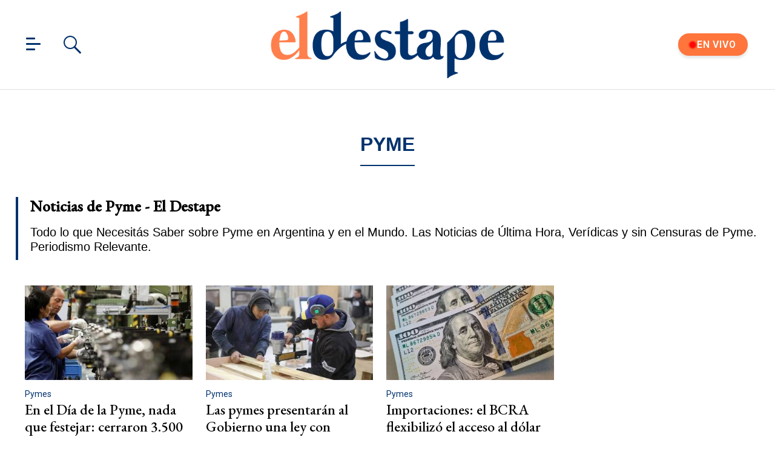

--- FILE ---
content_type: text/html; charset=utf-8
request_url: https://www.eldestapeweb.com/seccion/pyme
body_size: 33015
content:
<!DOCTYPE html><html xmlns="http://www.w3.org/1999/xhtml" xml:lang="es-ar" lang="es-ar" xmlns:fb="http://www.facebook.com/2008/fbml" itemid="https://www.eldestapeweb.com/seccion/pyme" itemtype="https://schema.org/WebSite" itemscope xmlns:og="http://opengraphprotocol.org/schema/"><head prefix="og: http://ogp.me/ns#"><link rel="preconnect" href="https://fonts.gstatic.com"><link href="https://fonts.googleapis.com/css2?family=EB+Garamond:wght@500&amp;family=Inter:opsz,wght@14..32,900&amp;family=Roboto:wght@100..900&amp;display=swap" rel="stylesheet"><meta charset="utf-8"><meta name="viewport" content="width=device-width,initial-scale=1,minimum-scale=1,user-scalable=yes"><meta name="author" content="El Destape"><meta name="twitter:card" content="summary_large_image"><meta name="twitter:site" content="@eldestapeweb"><meta name="robots" content="max-image-preview:large"><meta name="distribution" content="global"><meta name="rating" content="general"><meta name="language" content="es"><meta itemprop="genre" content="News"><meta http-equiv="X-UA-Compatible" content="IE=edge"><meta http-equiv="Content-Type" content="text/html; charset=utf-8"><meta itemprop="author" content="El Destape"><meta property="og:title" content="Noticias de Pyme - El Destape"><meta itemprop="name" content="Noticias de Pyme - El Destape"><meta name="twitter:title" content="Noticias de Pyme - El Destape"><title>Noticias de Pyme - El Destape</title><meta property="fb:app_id" content="833152983374725"><meta property="fb:pages" content="154165617977336,695067787983047"><meta name="keywords" content="Pyme, noticias, informaci&#xF3;n, ultimas noticias, noticias de hoy, fotos, videos"><link rel="shortcut icon" href="https://www.eldestapeweb.com/img/favicons/favicon.ico"><link rel="apple-touch-icon" sizes="57x57" href="https://www.eldestapeweb.com/img/favicons/apple-icon-57x57.png"><link rel="apple-touch-icon" sizes="60x60" href="https://www.eldestapeweb.com/img/favicons/apple-icon-60x60.png"><link rel="apple-touch-icon" sizes="72x72" href="https://www.eldestapeweb.com/img/favicons/apple-icon-72x72.png"><link rel="apple-touch-icon" sizes="76x76" href="https://www.eldestapeweb.com/img/favicons/apple-icon-76x76.png"><link rel="apple-touch-icon" sizes="114x114" href="https://www.eldestapeweb.com/img/favicons/apple-icon-114x114.png"><link rel="apple-touch-icon" sizes="120x120" href="https://www.eldestapeweb.com/img/favicons/apple-icon-120x120.png"><link rel="apple-touch-icon" sizes="144x144" href="https://www.eldestapeweb.com/img/favicons/apple-icon-144x144.png"><link rel="apple-touch-icon" sizes="152x152" href="https://www.eldestapeweb.com/img/favicons/apple-icon-152x152.png"><link rel="apple-touch-icon" sizes="180x180" href="https://www.eldestapeweb.com/img/favicons/apple-icon-180x180.png"><link rel="icon" type="image/png" sizes="192x192" href="https://www.eldestapeweb.com/img/favicons/android-icon-192x192.png"><link rel="icon" type="image/png" sizes="32x32" href="https://www.eldestapeweb.com/img/favicons/favicon-32x32.png"><link rel="icon" type="image/png" sizes="96x96" href="https://www.eldestapeweb.com/img/favicons/favicon-96x96.png"><link rel="icon" type="image/png" sizes="16x16" href="https://www.eldestapeweb.com/img/favicons/favicon-16x16.png"><link rel="manifest" href="https://www.eldestapeweb.com/img/favicons/manifest.json"><meta name="application-name" content="El Destape"><meta name="apple-mobile-web-app-status-bar-style" content="black-translucent"><meta name="msapplication-TileImage" content="https://www.eldestapeweb.com/img/favicons/ms-icon-144x144.png"><meta name="theme-color" content="#00326d"><meta name="description" content="Todo lo que Necesit&#xE1;s Saber sobre Pyme en Argentina y en el Mundo. Las Noticias de &#xDA;ltima Hora, Ver&#xED;dicas y sin Censuras de Pyme. Periodismo Relevante."><link rel="canonical" href="https://www.eldestapeweb.com/seccion/pyme"><meta itemprop="url" content="https://www.eldestapeweb.com/seccion/pyme"><meta property="og:url" content="https://www.eldestapeweb.com/seccion/pyme"><meta property="og:type" content="website"><meta name="twitter:image" content="https://www.eldestapeweb.com/img/estructura/og_image.jpg"><meta property="og:image" content="https://www.eldestapeweb.com/img/estructura/og_image.jpg"><meta property="og:description" content="Todo lo que Necesit&#xE1;s Saber sobre Pyme en Argentina y en el Mundo. Las Noticias de &#xDA;ltima Hora, Ver&#xED;dicas y sin Censuras de Pyme. Periodismo Relevante."><meta name="twitter:description" content="Todo lo que Necesit&#xE1;s Saber sobre Pyme en Argentina y en el Mundo. Las Noticias de &#xDA;ltima Hora, Ver&#xED;dicas y sin Censuras de Pyme. Periodismo Relevante."><meta name="twitter:site" content="@eldestapeweb"><meta name="twitter:creator" content="@eldestapeweb"><meta property="og:site_name" content="El Destape"><meta itemprop="headline" content="Noticias de Pyme - El Destape"><meta name="publisher" content="El Destape"><div style="display:none" itemprop="publisher" itemscope itemtype="https://schema.org/NewsMediaOrganization"><div itemprop="logo" itemscope itemtype="https://schema.org/ImageObject"><meta itemprop="url" content="https://www.eldestapeweb.com/img/logo-amp-js4.png"><meta itemprop="width" content="600"><meta itemprop="height" content="173"></div><meta itemprop="name" content="El Destape"><meta itemprop="url" content="https://www.eldestapeweb.com"><meta itemprop="sameAs" content="https://es.wikipedia.org/wiki/El_Destape_Web"></div><script>window.gtag_analytics = 'UA-56419702-1';
    window.gtag_analytics_ad = 'AW-950667364';</script><script>var _comscore = _comscore || [];
      _comscore.push({
        c1: "2", c2: "26661861",
        options: {
          enableFirstPartyCookie: true,
          bypassUserConsentRequirementFor1PCookie: true
        }
      });
      (function () {
        var s = document.createElement("script"), el = document.getElementsByTagName("script")[0]; s.async = true;
        s.src = "https://sb.scorecardresearch.com/cs/26661861/beacon.js";
        el.parentNode.insertBefore(s, el);
      })();</script><noscript><img src="https://sb.scorecardresearch.com/p?c1=2&amp;c2=26661861&amp;cv=4.4.0&amp;cj=1"></noscript><script async src="https://www.googletagmanager.com/gtag/js?id=UA-56419702-1"></script><script>window.dataLayer = window.dataLayer || [];
    function gtag(){dataLayer.push(arguments);}
    gtag('js', new Date());
    gtag('config', 'UA-56419702-1');
    gtag('config', 'AW-950667364');</script><script>gtag('event', 'conversion', {'send_to': 'AW-950667364/PFCACMXNkdEBEOSQqMUD'});</script><meta name="referrer" content="strict-origin-when-cross-origin"><style>@charset "UTF-8";body,div,figure,h2,h3,header,html,img,label,li,nav,p,section,span,ul{margin:0;padding:0;border:0;outline:0;font-size:100%;vertical-align:baseline;background:0 0}figure,header,nav,section{display:block}*,::after,::before{-webkit-box-sizing:border-box;-moz-box-sizing:border-box;-ms-box-sizing:border-box;-o-box-sizing:border-box;box-sizing:border-box}img{max-width:100%;border-width:0;vertical-align:middle;-ms-interpolation-mode:bicubic}figure{margin-bottom:1.5}button,input,label{font-size:.625rem;border-radius:3px;vertical-align:baseline}button,input{font-family:"EB Garamond",Arial,Helvetica,sans-serif;-webkit-box-sizing:border-box;-moz-box-sizing:border-box;-ms-box-sizing:border-box;box-sizing:border-box}label{display:inline-block;margin-bottom:.1875;font-family:.625rem;font-weight:700;color:#4d4d4d}input{display:inline-block;vertical-align:middle;width:100%;padding:4px;margin-bottom:1.5;background-color:#fff;border:1px solid #bfbfbf;color:#4d4d4d;-webkit-appearance:none;-moz-appearance:none;appearance:none}input[type=checkbox]{width:12px;height:12px;padding:0;margin:0 3px 0 0;line-height:normal;background-color:#fff}input[type=checkbox]+label{margin-right:24px}::-webkit-input-placeholder{font-size:.75rem}input:-moz-placeholder{font-size:.75rem}a{text-decoration:none;color:color-brand(color-brand)}a:visited{color:color-brand(color-brand)}h2,h3{margin:0;font-family:"EB Garamond",Arial,Helvetica,sans-serif;font-weight:400;color:inherit;text-rendering:optimizelegibility}h2{margin-bottom:0;font-size:2.4rem;line-height:1.2}h3{margin-bottom:0;font-size:2.1rem;line-height:1.2}p,ul{margin-bottom:1.5;line-height:1.5}ul{margin:0 0 1.5 0;padding:0 0 0 24px}li ul{margin:0}.chevron:before{border-style:solid;border-width:.15em .15em 0 0;content:'';display:inline-block;height:.65em;left:.15em;position:relative;top:.15em;transform:rotate(-45deg);vertical-align:top;width:.65em;border-color:#989898}.chevron.right:before{left:0;transform:rotate(45deg)}.chevron.bottom:before{top:0;transform:rotate(135deg)}.hamburger{padding:0 15px;display:inline-block;font:inherit;color:inherit;text-transform:none;background-color:transparent;border:0;margin:0;overflow:visible}.hamburger-box{width:15px;height:21px;display:inline-block;position:relative}.hamburger-inner{display:block;top:50%;margin-top:-1.5px}.hamburger-inner,.hamburger-inner::after,.hamburger-inner::before{width:15px;height:3px;background-color:#00326d;border-radius:4px;position:absolute}.hamburger-inner::after,.hamburger-inner::before{content:"";display:block}.hamburger-inner::before{top:-9px;width:24px}.hamburger-inner::after{bottom:-9px}.hamburger--slider .hamburger-inner{top:1.5px}.hamburger--slider .hamburger-inner::before{top:9px}.hamburger--slider .hamburger-inner::after{top:18px}@-webkit-keyframes pulse{0%{-webkit-transform:scale(1);-moz-transform:scale(1);-ms-transform:scale(1);-o-transform:scale(1);transform:scale(1)}50%{-webkit-transform:scale(1.1);-moz-transform:scale(1.1);-ms-transform:scale(1.1);-o-transform:scale(1.1);transform:scale(1.1)}100%{-webkit-transform:scale(1);-moz-transform:scale(1);-ms-transform:scale(1);-o-transform:scale(1);transform:scale(1)}}@-moz-keyframes pulse{0%{-webkit-transform:scale(1);-moz-transform:scale(1);-ms-transform:scale(1);-o-transform:scale(1);transform:scale(1)}50%{-webkit-transform:scale(1.1);-moz-transform:scale(1.1);-ms-transform:scale(1.1);-o-transform:scale(1.1);transform:scale(1.1)}100%{-webkit-transform:scale(1);-moz-transform:scale(1);-ms-transform:scale(1);-o-transform:scale(1);transform:scale(1)}}@-ms-keyframes pulse{0%{-webkit-transform:scale(1);-moz-transform:scale(1);-ms-transform:scale(1);-o-transform:scale(1);transform:scale(1)}50%{-webkit-transform:scale(1.1);-moz-transform:scale(1.1);-ms-transform:scale(1.1);-o-transform:scale(1.1);transform:scale(1.1)}100%{-webkit-transform:scale(1);-moz-transform:scale(1);-ms-transform:scale(1);-o-transform:scale(1);transform:scale(1)}}@-o-keyframes pulse{0%{-webkit-transform:scale(1);-moz-transform:scale(1);-ms-transform:scale(1);-o-transform:scale(1);transform:scale(1)}50%{-webkit-transform:scale(1.1);-moz-transform:scale(1.1);-ms-transform:scale(1.1);-o-transform:scale(1.1);transform:scale(1.1)}100%{-webkit-transform:scale(1);-moz-transform:scale(1);-ms-transform:scale(1);-o-transform:scale(1);transform:scale(1)}}@keyframes pulse{0%{-webkit-transform:scale(1);-moz-transform:scale(1);-ms-transform:scale(1);-o-transform:scale(1);transform:scale(1)}50%{-webkit-transform:scale(1.1);-moz-transform:scale(1.1);-ms-transform:scale(1.1);-o-transform:scale(1.1);transform:scale(1.1)}100%{-webkit-transform:scale(1);-moz-transform:scale(1);-ms-transform:scale(1);-o-transform:scale(1);transform:scale(1)}}@-webkit-viewport{width:device-width}@-moz-viewport{width:device-width}@-ms-viewport{width:device-width}@-o-viewport{width:device-width}@viewport{width:device-width}html{background:#fff;font-size:87.5%;-webkit-overflow-scrolling:touch;-webkit-text-size-adjust:100%;-ms-text-size-adjust:100%}body{margin:0;padding:0;width:100%;background-color:transparent;font-family:Arial,Helvetica,sans-serif;line-height:1.5;color:#4d4d4d}html{font-size:16px}a{color:#000}a,button{outline:0!important}ul{padding:0}.icon{display:inline-block;stroke-width:0;stroke:currentColor;fill:currentColor;vertical-align:middle}.video-wrapper{position:relative;padding-bottom:56.25%;height:0;overflow:hidden;clear:left;width:100%}.contenedor{overflow:hidden}.p-0{margin:0}.videoenvivo.contenedor{overflow:initial;padding:20px;background:#020e1e;color:#fff;margin:20px auto;position:fixed;width:90%;padding:0;bottom:inherit;left:5%;margin:0 auto;z-index:99999;display:flex;flex-direction:column-reverse}.videoenvivo.contenedor .titulo{display:flex;flex-direction:column;padding:0;background:#020e1e;justify-content:flex-start;align-items:flex-start;padding-left:10px;position:relative}.videoenvivo.contenedor .titulo p{margin:0 0 10px 0;display:block;margin:0;font-family:"EB Garamond",Arial,Helvetica,sans-serif;font-size:15px;line-height:1.2;font-weight:400;display:-webkit-box;-webkit-line-clamp:2;-webkit-box-orient:vertical;overflow:hidden}.videoenvivo.contenedor .titulo span{font-family:Roboto;font-size:11px;margin:10px 10px 10px 0;width:auto;font-weight:700;letter-spacing:2px;display:inline-block;vertical-align:middle;line-height:normal}.videoenvivo.contenedor .titulo .barra{display:none;margin:10px 0;background:grey;height:44px;width:2px}.videoenvivo.contenedor .titulo .close{position:absolute;bottom:0;right:0;padding:14px 10px;height:0}.videoenvivo.contenedor .titulo .close:after{content:"x";line-height:0;font-size:25px;display:block;height:0;font-family:Roboto;color:grey}.videoenvivo.contenedor .titulo button{border:0;font-size:11px;z-index:333;font-weight:700;line-height:1;margin:0;font-family:Roboto;letter-spacing:2px;position:absolute;background:0;color:grey;right:0;top:0;padding:5px}.videoenvivo.contenedor .titulo button:before{content:"- Minimizar"}.videoenvivo.contenedor.minimizado{width:100%;left:0;right:0;z-index:1710;flex-direction:row-reverse;top:120px;align-items:flex-start;height:103px;position:fixed;bottom:initial;max-width:1250px;margin:0 auto}.videoenvivo.contenedor.minimizado figure.video-wrapper{width:50%;padding:0;height:102px;margin:0}.videoenvivo.contenedor.minimizado .titulo{width:50%;height:100%;position:relative}.videoenvivo.contenedor.minimizado .titulo button{top:initial;color:grey;right:0;bottom:0}.videoenvivo.contenedor.minimizado .titulo .close{bottom:initial;top:0}.videoenvivo.contenedor.minimizado .titulo button:before{content:"+ Abrir"}.latir{-webkit-animation-name:pulse;-moz-animation-name:pulse;-ms-animation-name:pulse;-o-animation-name:pulse;animation-name:pulse;-webkit-animation-iteration-count:infinite;-moz-animation-iteration-count:infinite;-ms-animation-iteration-count:infinite;-o-animation-iteration-count:infinite;animation-iteration-count:infinite;-webkit-animation-duration:3s;-moz-animation-duration:3s;-ms-animation-duration:3s;-o-animation-duration:3s;animation-duration:3s;-webkit-animation-delay:0s;-moz-animation-delay:0s;-ms-animation-delay:0s;-o-animation-delay:0s;animation-delay:0s;-webkit-animation-timing-function:ease;-moz-animation-timing-function:ease;-ms-animation-timing-function:ease;-o-animation-timing-function:ease;animation-timing-function:ease;-webkit-animation-fill-mode:both;-moz-animation-fill-mode:both;-ms-animation-fill-mode:both;-o-animation-fill-mode:both;animation-fill-mode:both;-webkit-backface-visibility:hidden;-moz-backface-visibility:hidden;-ms-backface-visibility:hidden;-o-backface-visibility:hidden;backface-visibility:hidden}.multimedia_on{display:none!important}.radio_on{display:none}.destape_on{display:none!important}.header{height:72px;position:sticky;width:100%;top:0;z-index:900;border-bottom:1px solid #00000021;background-color:#fff}.header .cont_header{display:flex;align-items:center;justify-content:space-between;height:100%;max-width:1440px;margin:auto}.header .cont_header .grid{width:30%;height:100%;align-items:center}.header .cont_header .grid .hamburger{position:absolute;left:0;top:50%;transform:translateY(-50%);line-height:16px}.header .cont_header .grid .cont_search{position:relative;display:none;height:30px;width:255px;margin-left:85px}.header .cont_header .grid .cont_search .search{position:absolute;width:100%}.header .cont_header .grid .cont_search .search__border{position:absolute;top:0;left:0;width:22px;height:22px;border:2px solid #00326d;border-radius:10rem}.header .cont_header .grid .cont_search .search__border:after{content:"";position:absolute;bottom:-33px;right:-31px;width:16px;height:3px;background:#00326d;border-radius:2px;-webkit-transform-origin:100% 50%;transform-origin:100% 50%;-webkit-transform:rotate(225deg) translateX(3rem);transform:rotate(225deg) translateX(3rem)}.header .cont_header .grid .cont_search .search__input{position:relative;outline:0;height:30px;padding:6px 35px 1px 11px;background:0 0;outline:0;border:0;font-size:1rem;line-height:1rem;color:#000;z-index:-1;opacity:0}.header .cont_header .grid .cont_search .search__checkbox{position:absolute;top:-9999px;left:-9999px;opacity:0;z-index:-10}.header .cont_header .grid .cont_search .search__label-init{z-index:2;position:absolute;top:0;left:0;width:30px;height:30px}.header .cont_header .grid .cont_search .search__label-active{z-index:3;position:absolute;top:0;right:5px;width:30px;height:30px;-webkit-transform:scale(0);transform:scale(0)}.header .cont_header .grid .cont_search .search__close{position:absolute;top:0;right:5px;width:23px;height:23px;z-index:-1}.header .cont_header .grid .cont_search .search__close:after,.header .cont_header .grid .cont_search .search__close:before{content:"";position:absolute;top:14px;left:0;width:100%;height:3px;background:#00326d;border-radius:5px;opacity:0}.header .cont_header .grid .cont_search .search__close:before{-webkit-transform:rotate(-45deg) translateX(2rem);transform:rotate(-45deg) translateX(2rem)}.header .cont_header .grid .cont_search .search__close:after{-webkit-transform:rotate(45deg) translateX(2rem);transform:rotate(45deg) translateX(2rem)}.header .cont_header .logo{text-align:center}.header .cont_header .logo img{height:39px;max-width:initial}.header .cont_header .objetos{width:30%;align-items:center}.header .cont_header .objetos ul{list-style:none;text-align:right;display:none}.header .cont_header .objetos ul li{display:inline-block;padding:0 15px 0 0}.header .cont_header .objetos ul li .icon{width:26px;height:26px}.header .cont_header .objetos ul li p{display:none;color:#00326d}.header .objetos-fly{width:100%;align-items:center;background-color:#fff;border-top:1px solid #00000021;border-bottom:1px solid #00000021}.header .objetos-fly ul{list-style:none;display:flex;align-items:center;justify-content:center;height:50px}.header .objetos-fly ul li{display:flex;align-items:center;justify-content:center;width:50%;position:relative}.header .objetos-fly ul li:first-child:before{content:"";position:absolute;top:0;right:0;width:1px;height:100%;background:#dedede}.header .objetos-fly ul li a{display:flex;align-items:center;justify-content:center}.header .objetos-fly ul li a .icon{width:29px;height:29px}.header .objetos-fly ul li a p{color:#00326d;padding:3px 0 0 10px;font-family:Roboto;font-weight:600;font-size:.75rem}.header .navbar{position:fixed;bottom:0;flex-direction:column;justify-content:flex-start;flex-wrap:wrap;align-items:flex-start;height:100%;width:auto;text-align:center;top:72px}.header .navbar .navbar-menu{position:relative;z-index:9000;left:0;top:0;height:100%;background-color:#fff;-webkit-box-shadow:0 0 5px 0 #b8b6b8;box-shadow:0 0 5px 0 #b8b6b8;width:0;overflow-x:hidden}.header .navbar .navbar-menu .menu{width:100%;list-style:none;padding:20px 0;text-align:left}.header .navbar .navbar-menu .menu li{display:block;padding:6px 0;position:relative}.header .navbar .navbar-menu .menu li a{color:#000;font-size:1rem;font-family:Roboto;font-weight:600}.header .navbar .navbar-menu .menu li .chevron{margin-right:5px;margin-top:5px;top:5px}.header .navbar .navbar-menu .menu li .chevron:before{border-color:#000}.header .navbar .navbar-menu .menu li .chevron.bottom{margin-left:15px}.header .navbar .navbar-menu .menu li .chevron.right{display:none}.header .navbar .navbar-menu .menu li .chevron.right:before{margin-left:50px}.header .navbar .navbar-menu .menu li .dropdown-content{display:none;z-index:900;width:100%;background-color:#fff}.header .navbar .navbar-menu .menu li .dropdown-content:before{content:'';border-top:5px solid #fff}.header .navbar .navbar-menu .menu li .dropdown-content ul{list-style:none;width:100%}.header .navbar .navbar-menu .menu li .dropdown-content ul li{width:100%;border:0;margin:0;padding:7px 0 7px 0}.header .navbar .navbar-menu .menu li .dropdown-content ul li a{color:#87878c}.header .navbar .navbar-menu .menu2{width:100%;list-style:none;padding:20px 0;text-align:center}.header .navbar .navbar-menu .menu2 li{display:block;padding:6px 0}.header .navbar .navbar-menu .menu2 li a{color:#303030;font-size:1rem;font-family:Roboto;font-weight:600}.header .navbar .navbar-menu .menu-redes ul li{display:inline-block;padding:0 15px}.header .navbar .navbar-menu .menu-redes ul li .icon{width:20px;height:20px}.header .navbar .navbar-menu .menu_desktop{display:none}.header .navbar .navbar-menu .menu-mobile{width:100vw;opacity:0}.header .navbar .navbar-menu .menu-mobile .cont_opciones{position:relative;z-index:999}.header .navbar .navbar-menu .menu-mobile .cont_opciones .buscador{display:flex}.header .navbar .navbar-menu .menu-mobile .cont_opciones .buscador .item-12{padding:10px 40px}.header .navbar .navbar-menu .menu-mobile .cont_opciones .buscador .item-12 .search-text{font-size:1rem;margin-bottom:10px;-webkit-box-shadow:0 0 5px 0 #b8b6b8;box-shadow:0 0 5px 0 #b8b6b8;border:0;border-radius:10px;color:#000;padding:4px 4px 4px 10px}.header .navbar .navbar-menu .menu-mobile .cont_opciones .opciones{width:100%;margin:auto;display:flex;justify-content:space-between;padding:0 40px;border-bottom:1px solid #ececec}.header .navbar .navbar-menu .menu-mobile .cont_opciones .opciones .item{padding:14px 0;float:left;font-size:1.125rem;font-family:Roboto;font-weight:600;display:flex}.header .navbar .navbar-menu .menu-mobile .cont_opciones .opciones .item .icon{width:30px;height:30px;color:#000;margin-bottom:24px}.header .navbar .navbar-menu .menu-mobile .cont_opciones .opciones .item a span{display:block}.header .navbar .navbar-menu .menu-mobile .cont_opciones .opciones .item.is-active a .icon,.header .navbar .navbar-menu .menu-mobile .cont_opciones .opciones .item.is-active a span{color:#acabab}.header .navbar .navbar-menu .menu-mobile .cuerpo{overflow-y:scroll;padding-bottom:150px}.header .navbar .navbar-menu .menu-mobile .cuerpo .menu{text-align:center}.header .navbar .navbar-menu .menu-mobile .cuerpo .menu li ul li{padding:10px}.header .navbar .navbar-menu .menu-mobile .cuerpo .cotizacion_detalle{margin:0 20px}.header .navbar .navbar-menu .menu-mobile .cuerpo .cotizacion_detalle li{display:flex;padding:35px 0;border-bottom:1px solid #ececec}.header .navbar .navbar-menu .menu-mobile .cuerpo .cotizacion_detalle li .label,.header .navbar .navbar-menu .menu-mobile .cuerpo .cotizacion_detalle li .valor{width:50%;font-family:Roboto;font-weight:700;font-size:1rem;color:#000;text-align:left;padding-left:10px}.header .navbar .navbar-menu .menu-mobile .cuerpo .cotizacion_detalle li .valor{text-align:right;padding-right:10px}.header .navbar .navbar-menu .menu-mobile .cuerpo .linea--bottom{margin:0 20px}.header .navbar .navbar-menu .menu-mobile .cuerpo .linea--bottom .contenedor--texto{padding:35px 0;border-bottom:1px solid #ececec}.header .navbar .navbar-menu .menu-mobile .cuerpo .linea--bottom .contenedor--texto .volanta{text-align:left;font-family:Roboto;font-weight:500;font-size:.875rem;margin-bottom:10px;color:#00326d;line-height:19px}.header .navbar .navbar-menu .menu-mobile .cuerpo .linea--bottom .contenedor--texto .volanta span{font-family:Roboto;font-weight:700;font-size:1.125rem;color:#00326d}.header .navbar .navbar-menu .menu-mobile .cuerpo .linea--bottom .contenedor--texto .volanta a span{font-family:Roboto;font-weight:500;font-size:.875rem;margin-bottom:10px;color:#00326d;line-height:19px}.header .navbar .navbar-menu .menu-mobile .cuerpo .linea--bottom .contenedor--texto .titulo{text-align:left}.header .navbar .navbar-menu .menu-mobile .cuerpo .linea--bottom .contenedor--texto .titulo h2{background:0 0;display:block;display:-webkit-box;max-height:2.9rem;font-size:1.25rem;line-height:1.2;-webkit-box-orient:vertical;overflow:hidden}@-moz-document url-prefix(){.header .navbar .navbar-menu .menu-mobile .cuerpo .linea--bottom .contenedor--texto .titulo h2{overflow:hidden;position:relative}.header .navbar .navbar-menu .menu-mobile .cuerpo .linea--bottom .contenedor--texto .titulo h2:before{background:0 0;bottom:0;position:absolute;right:0;float:right;content:'';margin-left:-3rem;width:3rem}.header .navbar .navbar-menu .menu-mobile .cuerpo .linea--bottom .contenedor--texto .titulo h2:after{content:'';background:0 0;position:absolute;height:50px;width:100%;z-index:1}}.header .navbar .navbar-menu .menu-mobile .cuerpo .linea--bottom .contenedor--texto .titulo h2 a{color:#000}.titulo_divider{font-size:1.5rem;margin:15px 0;text-align:center;color:#000}.titulo_divider .divider{width:50px;height:3px;background-color:#00326d;margin:5px auto 0 auto}@media(min-width:768px){.videoenvivo.contenedor{width:520px;left:0;flex-direction:column-reverse;bottom:0}.videoenvivo.contenedor .titulo{flex-direction:column;padding:10px 20px;align-items:self-start;position:relative}.videoenvivo.contenedor .titulo span{font-size:15px;width:auto;margin:0}.videoenvivo.contenedor .titulo .close{padding:24px 18px}.videoenvivo.contenedor .titulo p{display:inline-block;font-size:18px;line-height:1.2;margin:10px 0;width:auto;padding:0;overflow:initial}.videoenvivo.contenedor .titulo .barra{display:block;height:2px;width:41px;margin:5px 0}.videoenvivo.contenedor .titulo button{background:0;color:grey;top:0;right:0;padding:8.5px 4.5px;font-size:14px;position:absolute}.videoenvivo.contenedor .titulo button:before{content:"- Minimizar"}.videoenvivo.contenedor.minimizado{width:100%;left:0;right:0;flex-direction:row-reverse;top:initial;top:120px;align-items:flex-start;z-index:100;height:103px;bottom:initial;max-width:1250px;margin:20px auto}.videoenvivo.contenedor.minimizado figure.video-wrapper{width:40%;padding:0;height:102px;margin:0}.videoenvivo.contenedor.minimizado .titulo{width:100%;height:100%}.contenedor{max-width:1270px;width:100%;margin:auto}.header{position:fixed;width:100%;height:120px}.header .cont_header .grid{z-index:1}.header .cont_header .grid .cont_search{display:block}.header .cont_header .logo img{height:94px}.header .cont_header .objetos{z-index:1}.header .cont_header .objetos ul{display:block}.header .cont_header .objetos ul li a{display:flex;align-items:center;justify-content:center}.header .cont_header .objetos ul li a .icon{width:35px;height:35px;margin-right:15px}.header .cont_header .objetos ul li a p{color:#00326d;font-family:Roboto;font-size:.875rem;font-weight:700;text-align:left}.header .objetos-fly{display:none}.header .navbar{top:120px;width:100%;height:auto;bottom:initial;position:absolute}.header .navbar .navbar-menu{background-color:#fff;height:auto;max-height:0;width:100%;overflow-y:hidden}.header .navbar .navbar-menu .menu-mobile{display:none}.header .navbar .navbar-menu .menu li .chevron.bottom{display:none}.header .navbar .navbar-menu .menu li .chevron.right{display:inline-flex}.header .navbar .navbar-menu .menu2{text-align:left}.header .navbar .navbar-menu .divisor{position:relative}.header .navbar .navbar-menu .divisor:before{content:'';position:absolute;top:0;bottom:0;right:60px;border:1px solid #ececec}.header .navbar .navbar-menu .menu_desktop{display:flex}.header .navbar .navbar-menu .menu_desktop .menu-redes{border-top:0}.header .navbar .navbar-menu .menu_desktop .menu-redes ul{text-align:left}.header .navbar .navbar-menu .menu_desktop .menu-redes ul li{padding:0 15px 0 0}.header .navbar .navbar-menu .menu_desktop>.item-6{margin:0;padding:0}.header .navbar .navbar-menu .menu_desktop .menu-ultimas-noticias .titulo_divider h3{text-align:left;font-size:1.125rem;font-family:Roboto;font-weight:600}.header .navbar .navbar-menu .menu_desktop .menu-ultimas-noticias .titulo_divider .divider{float:left;background-color:#a8a8a8}.header .navbar .navbar-menu .menu_desktop .menu-ultimas-noticias .linea--bottom{margin:0}.header .navbar .navbar-menu .menu_desktop .menu-ultimas-noticias .linea--bottom .contenedor--texto{padding:20px 0;border-bottom:1px solid #ececec}.header .navbar .navbar-menu .menu_desktop .menu-ultimas-noticias .linea--bottom .contenedor--texto .volanta{text-align:left;font-family:Roboto;font-weight:500;font-size:.875rem;margin-bottom:10px;color:#00326d;line-height:19px}.header .navbar .navbar-menu .menu_desktop .menu-ultimas-noticias .linea--bottom .contenedor--texto .volanta span{font-family:Roboto;font-weight:700;font-size:1.125rem;color:#00326d}.header .navbar .navbar-menu .menu_desktop .menu-ultimas-noticias .linea--bottom .contenedor--texto .volanta a span{font-family:Roboto;font-weight:500;font-size:.875rem;margin-bottom:10px;color:#00326d;line-height:19px}.header .navbar .navbar-menu .menu_desktop .menu-ultimas-noticias .linea--bottom .contenedor--texto .titulo{text-align:left}.header .navbar .navbar-menu .menu_desktop .menu-ultimas-noticias .linea--bottom .contenedor--texto .titulo h2{background:0 0;display:block;display:-webkit-box;max-height:2.9rem;font-size:1.25rem;line-height:1.2;-webkit-box-orient:vertical;overflow:hidden}@-moz-document url-prefix(){.header .navbar .navbar-menu .menu_desktop .menu-ultimas-noticias .linea--bottom .contenedor--texto .titulo h2{overflow:hidden;position:relative}.header .navbar .navbar-menu .menu_desktop .menu-ultimas-noticias .linea--bottom .contenedor--texto .titulo h2:before{background:0 0;bottom:0;position:absolute;right:0;float:right;content:'';margin-left:-3rem;width:3rem}.header .navbar .navbar-menu .menu_desktop .menu-ultimas-noticias .linea--bottom .contenedor--texto .titulo h2:after{content:'';background:0 0;position:absolute;height:50px;width:100%;z-index:1}}.header .navbar .navbar-menu .menu_desktop .menu-ultimas-noticias .linea--bottom .contenedor--texto .titulo h2 a{color:#000}.titulo_divider{font-size:1.875rem;margin:15px 0 15px 0;text-align:center}.titulo_divider .divider{width:76.5px;height:3px;background-color:#00326d;margin-top:7px}}@media(min-width:992px){.header .cont_header .objetos ul li a p{display:inline-block}.header .cont_header .objetos ul li a p span{display:block}}*{box-sizing:border-box}.grid{position:relative;display:-webkit-flex;display:flex;-webkit-backface-visibility:hidden;backface-visibility:hidden;-webkit-flex-flow:row wrap;flex-flow:row wrap}[class^=item-]{-webkit-flex:1 1 auto;flex:1 1 auto;min-height:0;min-width:0;width:100%}@media(min-width:768px){[class^=item-]{margin:6px;padding:5px}}@media(min-width:768px){.item-3{max-width:calc(25% - 12px);flex:0 0 calc(25% - 12px)}}@media(min-width:768px){.item-6{max-width:calc(50% - 12px);flex:0 0 calc(50% - 12px)}}@media(min-width:768px){.item-12{max-width:calc(100% - 12px);flex:0 0 calc(100% - 12px)}}.p-0{padding:0!important}</style><link rel="stylesheet" type="text/css" href="/css/style.min.6c0b60b.css" async><script async src="https://securepubads.g.doubleclick.net/tag/js/gpt.js"></script><script>window.googletag = window.googletag || {cmd: []};
    if(!googletag.cmd) googletag.cmd = []
      googletag.cmd.push(function() {

      googletag.pubads().setTargeting('seccion', 'pyme');

    googletag.pubads().enableSingleRequest();
    googletag.enableServices();
    });</script><script type="application/ld+json">{
      "@context":"https://schema.org",
      "@type":"ItemList",
      "url":"https://www.eldestapeweb.com/seccion/pyme",
      "ItemListElement": [
          {
          "@type": "ListItem",
          "position": 1,
          "url": "/economia/pymes/en-el-dia-de-la-pyme-nada-que-festejar-cerraron-3-500-en-los-primeros-tres-meses-de-milei-202462716350"
          },
          {
          "@type": "ListItem",
          "position": 2,
          "url": "/economia/pymes/las-pymes-presentaran-al-gobierno-una-ley-con-beneficios-similares-al-rigi-20246240515"
          },
          {
          "@type": "ListItem",
          "position": 3,
          "url": "/economia/pymes/apertura-de-importaciones-el-bcra-flexibilizo-el-acceso-al-dolar-mayorista-para-pymes-202441115370"
          },
          {
          "@type": "ListItem",
          "position": 4,
          "url": "/pyme/pymes/arba-excluyo-a-otras-3-mil-pymes-de-la-obligacion-de-actuar-como-agentes-de-recaudacion-2024111890"
          },
          {
          "@type": "ListItem",
          "position": 5,
          "url": "/pyme/pymes/renuncio-bercovich-subsecretario-pyme--2024122060"
          },
          {
          "@type": "ListItem",
          "position": 6,
          "url": "/pyme/navidad/navidad-2023-las-ventas-en-comercios-pyme-cayeron-casi-3-respecto-al-ano-pasado-2023122511530"
          },
          {
          "@type": "ListItem",
          "position": 7,
          "url": "/pyme/pymes/produccion-pymes-industriales-crecio-en-noviembre-0-9-interanual-y-en-11-meses-acumula-baja-de-0-4--2023121710590"
          },
          {
          "@type": "ListItem",
          "position": 8,
          "url": "/economia/consumo/en-noviembre-las-ventas-en-comercios-minoristas-descendieron-2-9-interanual-segun-came-202312310310"
          },
          {
          "@type": "ListItem",
          "position": 9,
          "url": "/pyme/pymes/reclaman-estabilidad-de-precios-de-los-insumos-difundidos-para-las-pymes-industriales-2023113010350"
          },
          {
          "@type": "ListItem",
          "position": 10,
          "url": "/pyme/mercado-de-capitales/el-financiamiento-pyme-crecio-un-380-interanual-en-octubre--2023112516130"
          },
          {
          "@type": "ListItem",
          "position": 11,
          "url": "/pyme/argentina/el-mav-mas-que-duplico-el-financiamiento-a-las-pymes-en-dos-anos-2023112210210"
          }
      ]
    }</script><script async src="https://pagead2.googlesyndication.com/pagead/js/adsbygoogle.js"></script></head><body class="body"><div class="load" style="top:0;left:0;right:0;bottom:0;background-color:#fff;z-index:999999;position:absolute"></div><header class="header"><div class="cont_header"><div class="grid"><button class="hamburger hamburger--slider js-hamburger" type="button" onclick="menu_click()"><span class="hamburger-box multimeda_white"><span class="hamburger-inner"></span></span></button><div class="cont_search"><div class="search multimeda_white"><input type="checkbox" id="trigger" class="search__checkbox"> <label class="search__label-init" for="trigger"></label> <label class="search__label-active" for="trigger"></label><div class="search__border"></div><input type="text" class="search__input" name="q"><div class="search__close"></div></div></div></div><div class="cont_logo"><a class="logo logo_off" href="/"><img src="[data-uri]" alt="El destape"></a></div><div class="cont-btn-envivo"><a href="/eldestaperadio"><div class="btn-envivo"><div class="dot"><div class="dot-in-dot"></div></div><div class="text">EN VIVO</div></div></a></div></div><nav class="navbar"><div class="navbar-menu"><div class="menu-mobile"><div class="cont_opciones"><button class="hamburger hamburger--slider js-hamburger" type="button" onclick="menu_click()"><span class="hamburger-box cruz-blanca"><span class="hamburger-inner white"></span></span></button><div class="buscador"><div class="item-12 cont-buscador"><input type="search" name="q" class="search-text search__input" placeholder autocomplete="off" required> <img class="lupin" src="/img/estructura/lupa_azul.svg"></div></div><div class="btn-destape"><a href="https://www.eldestapeweb.com"><img src="/img/estructura/d_destape.png"></a></div></div><div class="cuerpo"><div class="cont-user" id="logged_menu_mobile"><div class="perfil"><div class="img-user" id="logo_user_mob"></div><div class="name-user" id="name_user_mob"></div></div><ul class="menu-user"><li class="lista-user"><a href="https://feria.eldestapeweb.com/feria" target="_blank">Feria El Destape</a></li><li class="lista-user"><a href="https://feria.eldestapeweb.com/cuponera" target="_blank">Descuentos</a></li><li class="lista-user"><a href="https://feria.eldestapeweb.com/feria/108" target="_blank">Bolsa de empleo</a></li><li class="lista-user"><a href="https://feria.eldestapeweb.com/foro" target="_blank">Foros</a></li><li class="lista-user"><a href="https://feria.eldestapeweb.com/mi-perfil" target="_blank">Mis datos</a></li><li class="lista-user"><a href="https://www.eldestapeweb.com/suscripcion/cerrar-sesion" class="logout-icon"><img src="/img/estructura/logout.svg" alt> Cerrar sesi&#xF3;n</a></li></ul></div><div id="logout_menu_mobile"><div class="cont-botones"><div class="cont-btn-envivo"><a href="/suscripcion/login"><div class="btn-envivo"><div class="text">Iniciar sesi&#xF3;n</div></div></a></div></div><div class="cont-subs"><div class="cont-suscribe"><div class="cont-btn-envivo"><a href="https://feria.eldestapeweb.com/feria" target="_blank"><div class="btn-envivo laferia"><div class="text">La Feria</div><div class="sub-text">Nuestra comunidad de suscriptores</div></div></a></div><p class="label">Suscribite por</p><div class="cont-btn-subs"><li><a href="/suscripcion/nueva/10000">$10000</a></li><li><a href="/suscripcion/nueva/15000">$15000</a></li><li class="more-optns"><a href="/suscripcion">M&#xE1;s opciones</a></li></div></div></div></div><div class="secciones" id="ntab-secciones"><ul class="menu menu__mobile"><li class="title"><a href>Secciones editoriales</a></li><li class="activo"><a href="/seccion/politica">Pol&#xED;tica</a></li><li><a href="/seccion/economia">Econom&#xED;a</a></li><li><a href="/seccion/sociedad">Sociedad</a></li><li><a href="/seccion/deportes">Deportes</a></li><li><a href="/seccion/cultura">Cultura</a></li><li><a href="/seccion/atr">#ATR</a></li><li><a href="/seccion/internacionales">Internacionales</a></li></ul><ul class="menu2"><li class="activo"><a href="/tag/salud">Salud</a></li><li><a href="/seccion/editorial">Editoriales</a></li><li><a href="/seccion/investigaciones">Investigaciones</a></li><li><a href="/seccion/opinion">Opini&#xF3;n</a></li><li><a href="/multimedia">Videos</a></li><li><a href="/eldestaperadio">Radio</a></li><li><a href="/programacion">Programaci&#xF3;n</a></li></ul><div class="menu-redes"><ul class="lista-redes"><li><a href="https://www.facebook.com/ElDestapeWeb" target="_blank" data-tipo="facebook"><img class="icono3" src="/img/icons_redes/icon_fb.svg" alt></a></li><li><a href="https://www.twitter.com/eldestapeweb" target="_blank" data-tipo="twitter"><img class="icono2" src="/img/icons_redes/icon_x.svg" alt></a></li><li><a href="https://www.youtube.com/channel/UC5wAqJ9NF0fpGH9dVf3h6HA" target="_blank" data-tipo="youtube"><img class="icono4" src="/img/icons_redes/icon_yt.svg" alt></a></li><li><a href="https://www.instagram.com/eldestapeweb/" target="_blank" data-tipo="instagram"><img class="icono5" src="/img/icons_redes/icon_ig.svg" alt></a></li><li><a href="https://www.tiktok.com/@eldestape" target="_blank" data-tipo="tiktok"><img class="icono6" src="/img/icons_redes/icon_tk.svg" alt></a></li><li><a href="https://open.spotify.com/show/0TT2vDVtzV1EOWwlzRI3Z8?si=18b77bdc1bd44ebf" target="_blank" data-tipo="spotify"><img class="icono1" src="/img/icons_redes/icon_sp.svg" alt></a></li><li><a href="https://chat.whatsapp.com/H5BpfgDD4YQ4VjEZtoxG3P" target="_blank" data-tipo="whatsapp"><img class="icono1" src="/img/icons_redes/icon_wp.svg" alt></a></li><li><a href="https://t.me/eldestapeweb" target="_blank" data-tipo="sobre"><img class="icono2" src="/img/icons_redes/icon_tl.svg" alt></a></li></ul><div class="cont-apps"><div class="app"><a href="https://play.google.com/store/apps/details?id=eldestape.radio&amp;hl=es_AR&amp;gl=US" target="_blank" data-tipo="Google play"><img class src="/img/icons_redes/btn_googleplay.png" alt></a></div><div class="app"><a href="https://apps.apple.com/ar/app/el-destape-radio/id6444070723" target="_blank" data-tipo="app store"><img class src="/img/icons_redes/btn_appstore.png" alt></a></div></div></div></div></div></div><div class="contenedor grid menu_desktop"><div class="header-navbar"><div class="cont_header" data-id="header-menu"><div class="grid"><button class="hamburger hamburger--slider js-hamburger" type="button" onclick="menu_click()"><span class="hamburger-box cruz-blanca"><span class="hamburger-inner white"></span></span></button><div class="cont_search"><div class="search buscador-white"><input type="checkbox" id="trigger2" class="search__checkbox_nav"> <label class="search__label-init_nav" for="trigger2"></label> <label class="search__label-active_nav" for="trigger2"></label><div class="search__border_nav"></div><input type="text" class="search__input_nav" name="q"><div class="search__close_nav"></div></div></div></div><div class="cont_logo"><a class="logo logo-2" href="/"><img src="/img/estructura/negativo_destape.png"></a></div><div class="cont-btn-envivo"><a href="/eldestaperadio"><div class="btn-envivo"><div class="dot"><div class="dot-in-dot"></div></div><div class="text">EN VIVO</div></div></a></div></div></div><div class="navbar-new"><div class="columna-1"><div class="cont-user" id="logged_menu_desktop"><div class="perfil"><div class="img-user" id="logo_user_desk"></div><div class="name-user" id="name_user_desk"></div></div><ul class="menu-user"><li class="lista-user"><a href="https://feria.eldestapeweb.com/feria" target="_blank">Feria El Destape</a></li><li class="lista-user"><a href="https://feria.eldestapeweb.com/cuponera" target="_blank">Descuentos</a></li><li class="lista-user"><a href="https://feria.eldestapeweb.com/feria/108" target="_blank">Bolsa de empleo</a></li><li class="lista-user"><a href="https://feria.eldestapeweb.com/foro" target="_blank">Foros</a></li><li class="lista-user"><a href="https://feria.eldestapeweb.com/mi-perfil" target="_blank">Mis datos</a></li><li class="lista-user"><a href="https://www.eldestapeweb.com/suscripcion/cerrar-sesion" class="logout-icon"><img src="/img/estructura/logout.svg" alt> Cerrar sesi&#xF3;n</a></li></ul></div><div id="logout_menu_desktop"><div class="cont-botones"><div class="cont-btn-envivo"><a href="/suscripcion/login"><div class="btn-envivo"><div class="text">Iniciar sesi&#xF3;n</div></div></a></div></div><div class="cont-subs"><div class="cont-suscribe"><div class="cont-btn-envivo"><a href="https://feria.eldestapeweb.com/feria" target="_blank"><div class="btn-envivo laferia"><div class="text">La Feria</div><div class="sub-text">Nuestra comunidad de suscriptores</div></div></a></div><p class="label">Suscribite por</p><div class="cont-btn-subs"><li><a href="/suscripcion/nueva/10000">$10000</a></li><li><a href="/suscripcion/nueva/15000">$15000</a></li><li class="more-optns"><a href="/suscripcion">M&#xE1;s opciones</a></li></div></div></div></div></div><div class="columna-2"><div class="secciones" id="ntab-secciones"><div class="title"><a>Secciones editoriales</a></div><div class="cont-secc"><ul class="menu menu__mobile"><li class="activo"><a href="/seccion/politica">Pol&#xED;tica</a></li><li><a href="/seccion/economia">Econom&#xED;a</a></li><li><a href="/seccion/sociedad">Sociedad</a></li><li><a href="/seccion/deportes">Deportes</a></li><li><a href="/seccion/cultura">Cultura</a></li><li><a href="/seccion/atr">#ATR</a></li><li><a href="/seccion/internacionales">Internacionales</a></li></ul><ul class="menu2"><li class="activo"><a href="/tag/salud">Salud</a></li><li><a href="/seccion/editorial">Editoriales</a></li><li><a href="/seccion/investigaciones">Investigaciones</a></li><li><a href="/seccion/opinion">Opini&#xF3;n</a></li><li><a href="/multimedia">Videos</a></li><li><a href="/eldestaperadio">Radio</a></li><li><a href="/programacion">Programaci&#xF3;n</a></li></ul></div></div></div><div class="columna-3"><div class="menu-redes"><ul class="lista-redes"><li><a href="https://www.facebook.com/ElDestapeWeb" target="_blank" data-tipo="facebook"><img class="icono3" src="/img/icons_redes/icon_fb.svg" alt></a></li><li><a href="https://www.twitter.com/eldestapeweb" target="_blank" data-tipo="twitter"><img class="icono2" src="/img/icons_redes/icon_x.svg" alt></a></li><li><a href="https://www.youtube.com/channel/UC5wAqJ9NF0fpGH9dVf3h6HA" target="_blank" data-tipo="youtube"><img class="icono4" src="/img/icons_redes/icon_yt.svg" alt></a></li><li><a href="https://www.instagram.com/eldestapeweb/" target="_blank" data-tipo="instagram"><img class="icono5" src="/img/icons_redes/icon_ig.svg" alt></a></li><li><a href="https://www.tiktok.com/@eldestape" target="_blank" data-tipo="tiktok"><img class="icono6" src="/img/icons_redes/icon_tk.svg" alt></a></li><li><a href="https://open.spotify.com/show/0TT2vDVtzV1EOWwlzRI3Z8?si=18b77bdc1bd44ebf" target="_blank" data-tipo="spotify"><img class="icono1" src="/img/icons_redes/icon_sp.svg" alt></a></li><li><a href="https://chat.whatsapp.com/H5BpfgDD4YQ4VjEZtoxG3P" target="_blank" data-tipo="whatsapp"><img class="icono1" src="/img/icons_redes/icon_wp.svg" alt></a></li><li><a href="https://t.me/eldestapeweb" target="_blank" data-tipo="sobre"><img class="icono2" src="/img/icons_redes/icon_tl.svg" alt></a></li></ul><div class="cont-apps"><div class="app"><a href="https://play.google.com/store/apps/details?id=eldestape.radio&amp;hl=es_AR&amp;gl=US" target="_blank" data-tipo="Google play"><img class src="/img/icons_redes/btn_googleplay.png" alt></a></div><div class="app"><a href="https://apps.apple.com/ar/app/el-destape-radio/id6444070723" target="_blank" data-tipo="app store"><img class src="/img/icons_redes/btn_appstore.png" alt></a></div></div></div></div></div></div></div></nav></header><div style="display:none" class="publicidad-oculta mobile desktop"></div><div id="sitio"><div class="aux_header" aria-hidden="true"></div><input type="hidden" name="more" id="more" value="true"> <input type="hidden" name="titulo" id="titulo" value="Noticias de Pyme - El Destape"> <input type="hidden" name="seccion" id="seccion" value="pyme"><section class="seccion"><div class="banner container_publi S11" data-tipo="tipo_" data-no-desktop="false" data-no-mobile="false" data-tipo-spot="multi"><div class="gpt-load" data-gpt="/63888804/eldestapeweb.com/Seccion_vSlider" data-size="[[1, 1]]" data-gpt-mobile="/63888804/eldestapeweb.com/Seccion_vSlider" data-size-mobile="[[1, 1]]"></div></div><div class="banner container_publi S100" data-tipo="tipo_" data-no-desktop="false" data-no-mobile="false" data-tipo-spot="multi"><div class="gpt-load" data-nolazy="true" data-gpt="/63888804/eldestapeweb.com/Seccion_Top" data-size="[[970, 90],[728, 90]]" data-gpt-mobile="/63888804/eldestapeweb.com/Seccion_Top" data-size-mobile="[[320, 100],[320, 50]]"></div></div><div class="contenedor grid no-margin"><div class="titulo_divider"><div class="title">Pyme</div></div><div class="grid info_cont"><div class="item-12"><div class="info"><div class="info__data"><h1 class="info__titulo">Noticias de Pyme - El Destape</h1><p class="info__descripcion">Todo lo que Necesit&#xE1;s Saber sobre Pyme en Argentina y en el Mundo. Las Noticias de &#xDA;ltima Hora, Ver&#xED;dicas y sin Censuras de Pyme. Periodismo Relevante.</p></div></div></div></div><div class="contenedor notas_seccion_ grid"><div class="cont-p grid"><div class="item-4"><article data-id="667d8c6094e4c10014cc2735" class="nota linea nota_gen nota_gen"><div class="media"><figure class="video-wrapper"><a href="/economia/pymes/en-el-dia-de-la-pyme-nada-que-festejar-cerraron-3-500-en-los-primeros-tres-meses-de-milei-202462716350"><img class="lazyload" data-sizes="auto" alt="En el D&#xED;a de la Pyme, nada que festejar: cerraron 3.500 hasta marzo | Pymes" data-optimumx="1" data-src="https://cdn.eldestapeweb.com/eldestape/052024/1715281461269.jpg?&amp;cw=350&amp;ch=213" data-srcset="https://cdn.eldestapeweb.com/eldestape/052024/1715281461269.jpg?&amp;cw=350&amp;ch=197 350w,https://cdn.eldestapeweb.com/eldestape/052024/1715281461269.jpg?&amp;cw=620&amp;ch=350 620w,https://cdn.eldestapeweb.com/eldestape/052024/1715281461269.jpg?&amp;cw=790&amp;ch=445 790w,https://cdn.eldestapeweb.com/eldestape/052024/1715281461269.jpg?&amp;cw=1170&amp;ch=659 1170w"><noscript><img alt="En el D&#xED;a de la Pyme, nada que festejar: cerraron 3.500 hasta marzo | Pymes" sizes="auto" optimumx="1" src="https://cdn.eldestapeweb.com/eldestape/052024/1715281461269.jpg?&amp;cw=350&amp;ch=213" srcset="https://cdn.eldestapeweb.com/eldestape/052024/1715281461269.jpg?&amp;cw=350&amp;ch=197 350w,https://cdn.eldestapeweb.com/eldestape/052024/1715281461269.jpg?&amp;cw=620&amp;ch=350 620w,https://cdn.eldestapeweb.com/eldestape/052024/1715281461269.jpg?&amp;cw=790&amp;ch=445 790w,https://cdn.eldestapeweb.com/eldestape/052024/1715281461269.jpg?&amp;cw=1170&amp;ch=659 1170w"></noscript></a></figure></div><div class="data"><h3 class="volanta"><a href="/tag/pymes"><span>Pymes</span></a></h3><div class="titulo"><h2><a href="/economia/pymes/en-el-dia-de-la-pyme-nada-que-festejar-cerraron-3-500-en-los-primeros-tres-meses-de-milei-202462716350">En el D&#xED;a de la Pyme, nada que festejar: cerraron 3.500 hasta marzo</a></h2></div><h3 class="autor"><a href="/perfil/javier-slucki"><span>Por</span> Javier Slucki</a></h3></div></article></div><div class="item-4"><article data-id="66787cdeb29ef900147e3eaf" class="nota linea nota_gen nota_gen"><div class="media"><figure class="video-wrapper"><a href="/economia/pymes/las-pymes-presentaran-al-gobierno-una-ley-con-beneficios-similares-al-rigi-20246240515"><img class="lazyload" data-sizes="auto" alt="Las pymes presentar&#xE1;n al Gobierno una ley con beneficios similares al RIGI | Pymes" data-optimumx="1" data-src="https://cdn.eldestapeweb.com/eldestape/042024/1713886593813.jpg?&amp;cw=350&amp;ch=213" data-srcset="https://cdn.eldestapeweb.com/eldestape/042024/1713886593813.jpg?&amp;cw=350&amp;ch=197 350w,https://cdn.eldestapeweb.com/eldestape/042024/1713886593813.jpg?&amp;cw=620&amp;ch=350 620w,https://cdn.eldestapeweb.com/eldestape/042024/1713886593813.jpg?&amp;cw=790&amp;ch=445 790w,https://cdn.eldestapeweb.com/eldestape/042024/1713886593813.jpg?&amp;cw=1170&amp;ch=659 1170w"><noscript><img alt="Las pymes presentar&#xE1;n al Gobierno una ley con beneficios similares al RIGI | Pymes" sizes="auto" optimumx="1" src="https://cdn.eldestapeweb.com/eldestape/042024/1713886593813.jpg?&amp;cw=350&amp;ch=213" srcset="https://cdn.eldestapeweb.com/eldestape/042024/1713886593813.jpg?&amp;cw=350&amp;ch=197 350w,https://cdn.eldestapeweb.com/eldestape/042024/1713886593813.jpg?&amp;cw=620&amp;ch=350 620w,https://cdn.eldestapeweb.com/eldestape/042024/1713886593813.jpg?&amp;cw=790&amp;ch=445 790w,https://cdn.eldestapeweb.com/eldestape/042024/1713886593813.jpg?&amp;cw=1170&amp;ch=659 1170w"></noscript></a></figure></div><div class="data"><h3 class="volanta"><a href="/tag/pymes"><span>Pymes</span></a></h3><div class="titulo"><h2><a href="/economia/pymes/las-pymes-presentaran-al-gobierno-una-ley-con-beneficios-similares-al-rigi-20246240515">Las pymes presentar&#xE1;n al Gobierno una ley con beneficios similares al RIGI</a></h2></div><h3 class="autor"><a href="/perfil/javier-slucki"><span>Por</span> Javier Slucki</a></h3></div></article></div><div class="item-4"><article data-id="66181c7f8240d10020b05bd6" class="nota linea nota_gen nota_gen"><div class="media"><figure class="video-wrapper"><a href="/economia/pymes/apertura-de-importaciones-el-bcra-flexibilizo-el-acceso-al-dolar-mayorista-para-pymes-202441115370"><img class="lazyload" data-sizes="auto" alt="Importaciones: el BCRA flexibiliz&#xF3; el acceso al d&#xF3;lar para pymes | Pymes" data-optimumx="1" data-src="https://cdn.eldestapeweb.com/eldestape/032024/1711581449407.jpg?&amp;cw=350&amp;ch=213" data-srcset="https://cdn.eldestapeweb.com/eldestape/032024/1711581449407.jpg?&amp;cw=350&amp;ch=197 350w,https://cdn.eldestapeweb.com/eldestape/032024/1711581449407.jpg?&amp;cw=620&amp;ch=350 620w,https://cdn.eldestapeweb.com/eldestape/032024/1711581449407.jpg?&amp;cw=790&amp;ch=445 790w,https://cdn.eldestapeweb.com/eldestape/032024/1711581449407.jpg?&amp;cw=1170&amp;ch=659 1170w"><noscript><img alt="Importaciones: el BCRA flexibiliz&#xF3; el acceso al d&#xF3;lar para pymes | Pymes" sizes="auto" optimumx="1" src="https://cdn.eldestapeweb.com/eldestape/032024/1711581449407.jpg?&amp;cw=350&amp;ch=213" srcset="https://cdn.eldestapeweb.com/eldestape/032024/1711581449407.jpg?&amp;cw=350&amp;ch=197 350w,https://cdn.eldestapeweb.com/eldestape/032024/1711581449407.jpg?&amp;cw=620&amp;ch=350 620w,https://cdn.eldestapeweb.com/eldestape/032024/1711581449407.jpg?&amp;cw=790&amp;ch=445 790w,https://cdn.eldestapeweb.com/eldestape/032024/1711581449407.jpg?&amp;cw=1170&amp;ch=659 1170w"></noscript></a></figure></div><div class="data"><h3 class="volanta"><a href="/tag/pymes"><span>Pymes</span></a></h3><div class="titulo"><h2><a href="/economia/pymes/apertura-de-importaciones-el-bcra-flexibilizo-el-acceso-al-dolar-mayorista-para-pymes-202441115370">Importaciones: el BCRA flexibiliz&#xF3; el acceso al d&#xF3;lar para pymes</a></h2></div></div></article></div></div><div class="cont-300"><div class="banner container_publi S12" data-tipo="tipo_" data-no-desktop="false" data-no-mobile="false" data-tipo-spot="multi"><div class="gpt-load" data-gpt="/63888804/eldestapeweb.com/Seccion_LD1" data-size="[[300, 250],[300, 600]]" data-gpt-mobile="/63888804/eldestapeweb.com/Seccion_LD1" data-size-mobile="[[300, 250]]"></div></div></div><div class="item-3"><article data-id="659fcd659a1bc200139401ed" class="nota linea nota_gen nota_gen"><div class="media"><figure class="video-wrapper"><a href="/pyme/pymes/arba-excluyo-a-otras-3-mil-pymes-de-la-obligacion-de-actuar-como-agentes-de-recaudacion-2024111890"><img class="lazyload" data-sizes="auto" alt="De qu&#xE9; se trata el nuevo beneficio de ARBA para las pymes bonaerenses | Provincia de buenos aires" data-optimumx="1" data-src="https://cdn.eldestapeweb.com/eldestape/012024/1704976378090.jpeg?&amp;cw=350&amp;ch=213" data-srcset="https://cdn.eldestapeweb.com/eldestape/012024/1704976378090.jpeg?&amp;cw=350&amp;ch=197 350w,https://cdn.eldestapeweb.com/eldestape/012024/1704976378090.jpeg?&amp;cw=620&amp;ch=350 620w,https://cdn.eldestapeweb.com/eldestape/012024/1704976378090.jpeg?&amp;cw=790&amp;ch=445 790w,https://cdn.eldestapeweb.com/eldestape/012024/1704976378090.jpeg?&amp;cw=1170&amp;ch=659 1170w"><noscript><img alt="De qu&#xE9; se trata el nuevo beneficio de ARBA para las pymes bonaerenses | Provincia de buenos aires" sizes="auto" optimumx="1" src="https://cdn.eldestapeweb.com/eldestape/012024/1704976378090.jpeg?&amp;cw=350&amp;ch=213" srcset="https://cdn.eldestapeweb.com/eldestape/012024/1704976378090.jpeg?&amp;cw=350&amp;ch=197 350w,https://cdn.eldestapeweb.com/eldestape/012024/1704976378090.jpeg?&amp;cw=620&amp;ch=350 620w,https://cdn.eldestapeweb.com/eldestape/012024/1704976378090.jpeg?&amp;cw=790&amp;ch=445 790w,https://cdn.eldestapeweb.com/eldestape/012024/1704976378090.jpeg?&amp;cw=1170&amp;ch=659 1170w"></noscript></a></figure></div><div class="data"><h3 class="volanta"><a href="/tag/provincia-de-buenos-aires"><span>Provincia de Buenos Aires</span></a></h3><div class="titulo"><h2><a href="/pyme/pymes/arba-excluyo-a-otras-3-mil-pymes-de-la-obligacion-de-actuar-como-agentes-de-recaudacion-2024111890">De qu&#xE9; se trata el nuevo beneficio de ARBA para las pymes bonaerenses</a></h2></div></div></article></div><div class="item-3"><article data-id="65948e12f3222f0013a5c0c8" class="nota linea nota_gen nota_gen"><div class="media"><figure class="video-wrapper"><a href="/pyme/pymes/renuncio-bercovich-subsecretario-pyme--2024122060"><img class="lazyload" data-sizes="auto" alt="Renunci&#xF3; Bercovich, subsecretario Pyme  | Pymes" data-optimumx="1" data-src="https://cdn.eldestapeweb.com/eldestape/082023/1691515902693.jpg?&amp;cw=350&amp;ch=213" data-srcset="https://cdn.eldestapeweb.com/eldestape/082023/1691515902693.jpg?&amp;cw=350&amp;ch=197 350w,https://cdn.eldestapeweb.com/eldestape/082023/1691515902693.jpg?&amp;cw=620&amp;ch=350 620w,https://cdn.eldestapeweb.com/eldestape/082023/1691515902693.jpg?&amp;cw=790&amp;ch=445 790w,https://cdn.eldestapeweb.com/eldestape/082023/1691515902693.jpg?&amp;cw=1170&amp;ch=659 1170w"><noscript><img alt="Renunci&#xF3; Bercovich, subsecretario Pyme  | Pymes" sizes="auto" optimumx="1" src="https://cdn.eldestapeweb.com/eldestape/082023/1691515902693.jpg?&amp;cw=350&amp;ch=213" srcset="https://cdn.eldestapeweb.com/eldestape/082023/1691515902693.jpg?&amp;cw=350&amp;ch=197 350w,https://cdn.eldestapeweb.com/eldestape/082023/1691515902693.jpg?&amp;cw=620&amp;ch=350 620w,https://cdn.eldestapeweb.com/eldestape/082023/1691515902693.jpg?&amp;cw=790&amp;ch=445 790w,https://cdn.eldestapeweb.com/eldestape/082023/1691515902693.jpg?&amp;cw=1170&amp;ch=659 1170w"></noscript></a></figure></div><div class="data"><h3 class="volanta"><a href="/tag/pymes"><span>Pymes</span></a></h3><div class="titulo"><h2><a href="/pyme/pymes/renuncio-bercovich-subsecretario-pyme--2024122060">Renunci&#xF3; Bercovich, subsecretario Pyme</a></h2></div></div></article></div><div class="item-3"><article data-id="65898e6c85d081002b8e1012" class="nota linea nota_gen nota_gen"><div class="media"><figure class="video-wrapper"><a href="/pyme/navidad/navidad-2023-las-ventas-en-comercios-pyme-cayeron-casi-3-respecto-al-ano-pasado-2023122511530"><img class="lazyload" data-sizes="auto" alt="Navidad 2023: las ventas pyme cayeron casi 3% respecto al a&#xF1;o pasado | Navidad" data-optimumx="1" data-src="https://cdn.eldestapeweb.com/eldestape/122023/1702913916427.jpg?&amp;cw=350&amp;ch=213" data-srcset="https://cdn.eldestapeweb.com/eldestape/122023/1702913916427.jpg?&amp;cw=350&amp;ch=197 350w,https://cdn.eldestapeweb.com/eldestape/122023/1702913916427.jpg?&amp;cw=620&amp;ch=350 620w,https://cdn.eldestapeweb.com/eldestape/122023/1702913916427.jpg?&amp;cw=790&amp;ch=445 790w,https://cdn.eldestapeweb.com/eldestape/122023/1702913916427.jpg?&amp;cw=1170&amp;ch=659 1170w"><noscript><img alt="Navidad 2023: las ventas pyme cayeron casi 3% respecto al a&#xF1;o pasado | Navidad" sizes="auto" optimumx="1" src="https://cdn.eldestapeweb.com/eldestape/122023/1702913916427.jpg?&amp;cw=350&amp;ch=213" srcset="https://cdn.eldestapeweb.com/eldestape/122023/1702913916427.jpg?&amp;cw=350&amp;ch=197 350w,https://cdn.eldestapeweb.com/eldestape/122023/1702913916427.jpg?&amp;cw=620&amp;ch=350 620w,https://cdn.eldestapeweb.com/eldestape/122023/1702913916427.jpg?&amp;cw=790&amp;ch=445 790w,https://cdn.eldestapeweb.com/eldestape/122023/1702913916427.jpg?&amp;cw=1170&amp;ch=659 1170w"></noscript></a></figure></div><div class="data"><h3 class="volanta"><a href="/tag/navidad"><span>Navidad</span></a></h3><div class="titulo"><h2><a href="/pyme/navidad/navidad-2023-las-ventas-en-comercios-pyme-cayeron-casi-3-respecto-al-ano-pasado-2023122511530">Navidad 2023: las ventas pyme cayeron casi 3% respecto al a&#xF1;o pasado</a></h2></div></div></article></div><div class="item-3"><article data-id="657effb168d3d6b2f77a10cf" class="nota linea nota_gen nota_gen"><div class="media"><figure class="video-wrapper"><a href="/pyme/pymes/produccion-pymes-industriales-crecio-en-noviembre-0-9-interanual-y-en-11-meses-acumula-baja-de-0-4--2023121710590"><img class="lazyload" data-sizes="auto" alt="La industria pyme creci&#xF3; 0,9% en noviembre | Pymes" data-optimumx="1" data-src="https://cdn.eldestapeweb.com/eldestape/082023/1693163073271.jpg?&amp;cw=350&amp;ch=213" data-srcset="https://cdn.eldestapeweb.com/eldestape/082023/1693163073271.jpg?&amp;cw=350&amp;ch=197 350w,https://cdn.eldestapeweb.com/eldestape/082023/1693163073271.jpg?&amp;cw=620&amp;ch=350 620w,https://cdn.eldestapeweb.com/eldestape/082023/1693163073271.jpg?&amp;cw=790&amp;ch=445 790w,https://cdn.eldestapeweb.com/eldestape/082023/1693163073271.jpg?&amp;cw=1170&amp;ch=659 1170w"><noscript><img alt="La industria pyme creci&#xF3; 0,9% en noviembre | Pymes" sizes="auto" optimumx="1" src="https://cdn.eldestapeweb.com/eldestape/082023/1693163073271.jpg?&amp;cw=350&amp;ch=213" srcset="https://cdn.eldestapeweb.com/eldestape/082023/1693163073271.jpg?&amp;cw=350&amp;ch=197 350w,https://cdn.eldestapeweb.com/eldestape/082023/1693163073271.jpg?&amp;cw=620&amp;ch=350 620w,https://cdn.eldestapeweb.com/eldestape/082023/1693163073271.jpg?&amp;cw=790&amp;ch=445 790w,https://cdn.eldestapeweb.com/eldestape/082023/1693163073271.jpg?&amp;cw=1170&amp;ch=659 1170w"></noscript></a></figure></div><div class="data"><h3 class="volanta"><a href="/tag/pymes"><span>Pymes</span></a></h3><div class="titulo"><h2><a href="/pyme/pymes/produccion-pymes-industriales-crecio-en-noviembre-0-9-interanual-y-en-11-meses-acumula-baja-de-0-4--2023121710590">La industria pyme creci&#xF3; 0,9% en noviembre</a></h2></div></div></article></div><div class="item-3"><article data-id="656c8420ebdb874e5a987fbf" class="nota linea nota_gen nota_gen"><div class="media"><figure class="video-wrapper"><a href="/economia/consumo/en-noviembre-las-ventas-en-comercios-minoristas-descendieron-2-9-interanual-segun-came-202312310310"><img class="lazyload" data-sizes="auto" alt="Las ventas en comercios minoristas cayeron 2,9% interanual en noviembre | Consumo" data-optimumx="1" data-src="https://cdn.eldestapeweb.com/eldestape/062023/1687365332481.jpeg?&amp;cw=350&amp;ch=213" data-srcset="https://cdn.eldestapeweb.com/eldestape/062023/1687365332481.jpeg?&amp;cw=350&amp;ch=197 350w,https://cdn.eldestapeweb.com/eldestape/062023/1687365332481.jpeg?&amp;cw=620&amp;ch=350 620w,https://cdn.eldestapeweb.com/eldestape/062023/1687365332481.jpeg?&amp;cw=790&amp;ch=445 790w,https://cdn.eldestapeweb.com/eldestape/062023/1687365332481.jpeg?&amp;cw=1170&amp;ch=659 1170w"><noscript><img alt="Las ventas en comercios minoristas cayeron 2,9% interanual en noviembre | Consumo" sizes="auto" optimumx="1" src="https://cdn.eldestapeweb.com/eldestape/062023/1687365332481.jpeg?&amp;cw=350&amp;ch=213" srcset="https://cdn.eldestapeweb.com/eldestape/062023/1687365332481.jpeg?&amp;cw=350&amp;ch=197 350w,https://cdn.eldestapeweb.com/eldestape/062023/1687365332481.jpeg?&amp;cw=620&amp;ch=350 620w,https://cdn.eldestapeweb.com/eldestape/062023/1687365332481.jpeg?&amp;cw=790&amp;ch=445 790w,https://cdn.eldestapeweb.com/eldestape/062023/1687365332481.jpeg?&amp;cw=1170&amp;ch=659 1170w"></noscript></a></figure></div><div class="data"><h3 class="volanta"><a href="/tag/consumo"><span>Consumo</span></a></h3><div class="titulo"><h2><a href="/economia/consumo/en-noviembre-las-ventas-en-comercios-minoristas-descendieron-2-9-interanual-segun-came-202312310310">Las ventas en comercios minoristas cayeron 2,9% interanual en noviembre</a></h2></div></div></article></div><div class="item-3"><article data-id="65687a63c1bbd000139de41a" class="nota linea nota_gen nota_gen"><div class="media"><figure class="video-wrapper"><a href="/pyme/pymes/reclaman-estabilidad-de-precios-de-los-insumos-difundidos-para-las-pymes-industriales-2023113010350"><img class="lazyload" data-sizes="auto" alt="Reclaman estabilidad de precios de los insumos difundidos para las pymes | Pymes" data-optimumx="1" data-src="https://cdn.eldestapeweb.com/eldestape/082023/1693163073271.jpg?&amp;cw=350&amp;ch=213" data-srcset="https://cdn.eldestapeweb.com/eldestape/082023/1693163073271.jpg?&amp;cw=350&amp;ch=197 350w,https://cdn.eldestapeweb.com/eldestape/082023/1693163073271.jpg?&amp;cw=620&amp;ch=350 620w,https://cdn.eldestapeweb.com/eldestape/082023/1693163073271.jpg?&amp;cw=790&amp;ch=445 790w,https://cdn.eldestapeweb.com/eldestape/082023/1693163073271.jpg?&amp;cw=1170&amp;ch=659 1170w"><noscript><img alt="Reclaman estabilidad de precios de los insumos difundidos para las pymes | Pymes" sizes="auto" optimumx="1" src="https://cdn.eldestapeweb.com/eldestape/082023/1693163073271.jpg?&amp;cw=350&amp;ch=213" srcset="https://cdn.eldestapeweb.com/eldestape/082023/1693163073271.jpg?&amp;cw=350&amp;ch=197 350w,https://cdn.eldestapeweb.com/eldestape/082023/1693163073271.jpg?&amp;cw=620&amp;ch=350 620w,https://cdn.eldestapeweb.com/eldestape/082023/1693163073271.jpg?&amp;cw=790&amp;ch=445 790w,https://cdn.eldestapeweb.com/eldestape/082023/1693163073271.jpg?&amp;cw=1170&amp;ch=659 1170w"></noscript></a></figure></div><div class="data"><h3 class="volanta"><a href="/tag/pymes"><span>Pymes</span></a></h3><div class="titulo"><h2><a href="/pyme/pymes/reclaman-estabilidad-de-precios-de-los-insumos-difundidos-para-las-pymes-industriales-2023113010350">Reclaman estabilidad de precios de los insumos difundidos para las pymes</a></h2></div></div></article></div><div class="item-3"><article data-id="6562435e43e4410013c45f38" class="nota linea nota_gen nota_gen"><div class="media"><figure class="video-wrapper"><a href="/pyme/mercado-de-capitales/el-financiamiento-pyme-crecio-un-380-interanual-en-octubre--2023112516130"><img class="lazyload" data-sizes="auto" alt="El financiamiento pyme creci&#xF3; un 380% interanual en octubre  | Pymes" data-optimumx="1" data-src="https://cdn.eldestapeweb.com/eldestape/062023/1686514395983.webp?&amp;cw=350&amp;ch=213" data-srcset="https://cdn.eldestapeweb.com/eldestape/062023/1686514395983.webp?&amp;cw=350&amp;ch=197 350w,https://cdn.eldestapeweb.com/eldestape/062023/1686514395983.webp?&amp;cw=620&amp;ch=350 620w,https://cdn.eldestapeweb.com/eldestape/062023/1686514395983.webp?&amp;cw=790&amp;ch=445 790w,https://cdn.eldestapeweb.com/eldestape/062023/1686514395983.webp?&amp;cw=1170&amp;ch=659 1170w"><noscript><img alt="El financiamiento pyme creci&#xF3; un 380% interanual en octubre  | Pymes" sizes="auto" optimumx="1" src="https://cdn.eldestapeweb.com/eldestape/062023/1686514395983.webp?&amp;cw=350&amp;ch=213" srcset="https://cdn.eldestapeweb.com/eldestape/062023/1686514395983.webp?&amp;cw=350&amp;ch=197 350w,https://cdn.eldestapeweb.com/eldestape/062023/1686514395983.webp?&amp;cw=620&amp;ch=350 620w,https://cdn.eldestapeweb.com/eldestape/062023/1686514395983.webp?&amp;cw=790&amp;ch=445 790w,https://cdn.eldestapeweb.com/eldestape/062023/1686514395983.webp?&amp;cw=1170&amp;ch=659 1170w"></noscript></a></figure></div><div class="data"><h3 class="volanta"><a href="/tag/pymes"><span>Pymes</span></a></h3><div class="titulo"><h2><a href="/pyme/mercado-de-capitales/el-financiamiento-pyme-crecio-un-380-interanual-en-octubre--2023112516130">El financiamiento pyme creci&#xF3; un 380% interanual en octubre</a></h2></div></div></article></div><div class="item-3"><article data-id="655e00f9bfc51c530364f002" class="nota linea nota_gen nota_gen"><div class="media"><figure class="video-wrapper"><a href="/pyme/argentina/el-mav-mas-que-duplico-el-financiamiento-a-las-pymes-en-dos-anos-2023112210210"><img class="lazyload" data-sizes="auto" alt="El mercado de valores m&#xE1;s que duplic&#xF3; el financiamiento a las pymes en dos a&#xF1;os | Pymes" data-optimumx="1" data-src="https://cdn.eldestapeweb.com/eldestape/082021/1628029504272.jpg?&amp;cw=350&amp;ch=213" data-srcset="https://cdn.eldestapeweb.com/eldestape/082021/1628029504272.jpg?&amp;cw=350&amp;ch=197 350w,https://cdn.eldestapeweb.com/eldestape/082021/1628029504272.jpg?&amp;cw=620&amp;ch=350 620w,https://cdn.eldestapeweb.com/eldestape/082021/1628029504272.jpg?&amp;cw=790&amp;ch=445 790w,https://cdn.eldestapeweb.com/eldestape/082021/1628029504272.jpg?&amp;cw=1170&amp;ch=659 1170w"><noscript><img alt="El mercado de valores m&#xE1;s que duplic&#xF3; el financiamiento a las pymes en dos a&#xF1;os | Pymes" sizes="auto" optimumx="1" src="https://cdn.eldestapeweb.com/eldestape/082021/1628029504272.jpg?&amp;cw=350&amp;ch=213" srcset="https://cdn.eldestapeweb.com/eldestape/082021/1628029504272.jpg?&amp;cw=350&amp;ch=197 350w,https://cdn.eldestapeweb.com/eldestape/082021/1628029504272.jpg?&amp;cw=620&amp;ch=350 620w,https://cdn.eldestapeweb.com/eldestape/082021/1628029504272.jpg?&amp;cw=790&amp;ch=445 790w,https://cdn.eldestapeweb.com/eldestape/082021/1628029504272.jpg?&amp;cw=1170&amp;ch=659 1170w"></noscript></a></figure></div><div class="data"><h3 class="volanta"><a href="/tag/pymes"><span>Pymes</span></a></h3><div class="titulo"><h2><a href="/pyme/argentina/el-mav-mas-que-duplico-el-financiamiento-a-las-pymes-en-dos-anos-2023112210210">El mercado de valores m&#xE1;s que duplic&#xF3; el financiamiento a las pymes en dos a&#xF1;os</a></h2></div></div></article></div><div class="item-12"><div class="banner container_publi S13" data-tipo="tipo_" data-no-desktop="false" data-no-mobile="false" data-tipo-spot="multi"><div class="gpt-load" data-gpt="/63888804/eldestapeweb.com/Seccion_Middle" data-size="[[300, 250],[970, 90],[970, 250]]" data-gpt-mobile="/63888804/eldestapeweb.com/Seccion_Middle" data-size-mobile="[[300, 250]]"></div></div></div></div><div class="item-12"><div class="np_mas_noticias"><button class="btn--primary btn--mas_noticias" data-tipo="seccion" rel="/j/pyme/">VER M&#xC1;S</button></div></div></div></section><div class="p_seccion hidden_publicidad"><div class="item-12"></div><div class="item-12"></div></div><div class="publicidad_footer_sticky"><div class="cont_sticky"><img class="close_sticky" height="24" width="24" src="[data-uri]"><div class="banner container_publi S17" data-tipo="tipo_" data-no-desktop="false" data-no-mobile="false" data-tipo-spot="multi"><div class="gpt-load" data-nolazy="true" data-gpt="/63888804/eldestapeweb.com/Seccion_Zocalo" data-size="[[970, 90],[728, 90]]" data-gpt-mobile="/63888804/eldestapeweb.com/Seccion_Zocalo" data-size-mobile="[[320, 100],[320, 50]]"></div></div></div></div><div class="banner container_publi S8" data-tipo="tipo_" data-no-desktop="false" data-no-mobile="false" data-tipo-spot="multi"><div class="gpt-load" data-gpt="/63888804/eldestapeweb.com/Seccion_Bottom" data-size="[[300, 250],[970, 90],[970, 250]]" data-gpt-mobile="/63888804/eldestapeweb.com/Seccion_Bottom" data-size-mobile="[[300, 250]]"></div></div></div><footer class="footer"><div class="fs"><div class="contenedor f_df f_ac"><p>Cuando la derecha ruge, m&#xE1;s necesitamos amplificar nuestra voz. Hoy m&#xE1;s que nunca te necesitamos para seguir haciendo nuestro trabajo.<strong> &#xA1;Sigamos haciendo historia!</strong></p><a class="f_f700 tc fsa" href="/suscripcion">Suscribite</a></div></div><div class="fm contenedor"><div class="f_c1 f_df"><img class="f_logo" src="/img/estructura/logo.png" alt="El Destape Web" width="256px" height="74px"><div class="f_redes"><p class="f_f700 tc">Seguinos en</p><ul class="f_ln"><li class="f_df f_jcc f_ac"><a href="https://www.youtube.com/channel/UC5wAqJ9NF0fpGH9dVf3h6HA" target="_blank"><svg width="32px" height="32px" viewbox="0 0 33 32"><circle cx="16.5" cy="16" r="16" fill="#00326D"/><path d="M24.8764 11.3201C24.7725 10.9362 24.5699 10.5862 24.2887 10.305C24.0075 10.0238 23.6575 9.82117 23.2736 9.71727C21.8682 9.33398 16.212 9.33398 16.212 9.33398C16.212 9.33398 10.5555 9.34559 9.1501 9.72888C8.76621 9.83278 8.41624 10.0354 8.13504 10.3167C7.85383 10.5979 7.6512 10.9479 7.54734 11.3318C7.12224 13.8289 6.95734 17.6339 7.55901 20.0311C7.66289 20.415 7.86552 20.765 8.14672 21.0462C8.42793 21.3274 8.7779 21.5301 9.16178 21.634C10.5672 22.0173 16.2235 22.0173 16.2235 22.0173C16.2235 22.0173 21.8798 22.0173 23.2852 21.634C23.6691 21.5301 24.019 21.3274 24.3003 21.0462C24.5815 20.765 24.7841 20.415 24.888 20.0311C25.3364 17.5305 25.4745 13.7279 24.8764 11.3202V11.3201Z" fill="white"/><path d="M14.4121 18.3937L19.1044 15.6758L14.4121 12.958V18.3937Z" fill="#00326D"/></svg></a></li><li class="f_df f_jcc f_ac"><a href="https://www.facebook.com/ElDestapeWeb" target="_blank"><svg width="32px" height="32px" viewbox="0 0 33 32"><rect width="33" height="32" fill="#F5F5F5"/><g clip-path="url(#clip0_2129_22)"><rect width="387" height="8740" transform="translate(-148 -7941)" fill="white"/><rect width="388" height="1256" transform="translate(-149 -457)" fill="white"/><circle cx="16.5" cy="16" r="16" fill="white"/><path fill-rule="evenodd" clip-rule="evenodd" d="M0.5 16.0893C0.5 24.044 6.27733 30.6587 13.8333 32V20.444H9.83333V16H13.8333V12.444C13.8333 8.444 16.4107 6.22267 20.056 6.22267C21.2107 6.22267 22.456 6.4 23.6107 6.57733V10.6667H21.5667C19.6107 10.6667 19.1667 11.644 19.1667 12.8893V16H23.4333L22.7227 20.444H19.1667V32C26.7227 30.6587 32.5 24.0453 32.5 16.0893C32.5 7.24 25.3 0 16.5 0C7.7 0 0.5 7.24 0.5 16.0893Z" fill="#00326D"/></g></svg></a></li><li class="f_df f_jcc f_ac"><a href="https://www.instagram.com/eldestapeweb/" target="_blank"><svg width="32px" height="32px" viewbox="0 0 33 32"><rect x="0.5" width="32" height="32" rx="16" fill="#00326D"/><path fill-rule="evenodd" clip-rule="evenodd" d="M12.7895 7.054C13.7493 7.00982 14.0553 7 16.5 7C18.9447 7 19.2507 7.01064 20.2096 7.054C21.1685 7.09736 21.8231 7.25036 22.3958 7.47209C22.9955 7.69873 23.5396 8.053 23.9896 8.51118C24.4478 8.96036 24.8013 9.50364 25.0271 10.1042C25.2496 10.6769 25.4018 11.3315 25.446 12.2887C25.4902 13.2501 25.5 13.5561 25.5 16C25.5 18.4447 25.4894 18.7507 25.446 19.7105C25.4026 20.6677 25.2496 21.3223 25.0271 21.895C24.8013 22.4956 24.4472 23.0398 23.9896 23.4896C23.5396 23.9478 22.9955 24.3013 22.3958 24.5271C21.8231 24.7496 21.1685 24.9018 20.2113 24.946C19.2507 24.9902 18.9447 25 16.5 25C14.0553 25 13.7493 24.9894 12.7895 24.946C11.8323 24.9026 11.1777 24.7496 10.605 24.5271C10.0044 24.3012 9.46022 23.9472 9.01036 23.4896C8.55249 23.0402 8.19817 22.4963 7.97209 21.8958C7.75036 21.3231 7.59818 20.6685 7.554 19.7113C7.50982 18.7499 7.5 18.4439 7.5 16C7.5 13.5553 7.51064 13.2493 7.554 12.2904C7.59736 11.3315 7.75036 10.6769 7.97209 10.1042C8.1985 9.5037 8.5531 8.9598 9.01118 8.51036C9.4604 8.05259 10.004 7.69827 10.6042 7.47209C11.1769 7.25036 11.8315 7.09818 12.7887 7.054H12.7895ZM20.1368 8.674C19.1877 8.63064 18.903 8.62164 16.5 8.62164C14.097 8.62164 13.8123 8.63064 12.8632 8.674C11.9853 8.71409 11.5091 8.86055 11.1916 8.98409C10.7719 9.14773 10.4716 9.34164 10.1566 9.65664C9.85804 9.94713 9.62824 10.3008 9.48409 10.6916C9.36055 11.0091 9.21409 11.4853 9.174 12.3632C9.13064 13.3123 9.12164 13.597 9.12164 16C9.12164 18.403 9.13064 18.6877 9.174 19.6368C9.21409 20.5147 9.36055 20.9909 9.48409 21.3084C9.62809 21.6986 9.858 22.0529 10.1566 22.3434C10.4471 22.642 10.8014 22.8719 11.1916 23.0159C11.5091 23.1395 11.9853 23.2859 12.8632 23.326C13.8123 23.3694 14.0962 23.3784 16.5 23.3784C18.9038 23.3784 19.1877 23.3694 20.1368 23.326C21.0147 23.2859 21.4909 23.1395 21.8084 23.0159C22.2281 22.8523 22.5284 22.6584 22.8434 22.3434C23.142 22.0529 23.3719 21.6986 23.5159 21.3084C23.6395 20.9909 23.7859 20.5147 23.826 19.6368C23.8694 18.6877 23.8784 18.403 23.8784 16C23.8784 13.597 23.8694 13.3123 23.826 12.3632C23.7859 11.4853 23.6395 11.0091 23.5159 10.6916C23.3523 10.2719 23.1584 9.97164 22.8434 9.65664C22.5528 9.35806 22.1992 9.12826 21.8084 8.98409C21.4909 8.86055 21.0147 8.71409 20.1368 8.674ZM15.3505 18.7745C15.9924 19.0417 16.7073 19.0778 17.3729 18.8765C18.0386 18.6752 18.6137 18.2491 19 17.6709C19.3864 17.0927 19.56 16.3983 19.4913 15.7064C19.4226 15.0144 19.1157 14.3677 18.6232 13.8768C18.3092 13.563 17.9295 13.3228 17.5115 13.1733C17.0936 13.0238 16.6476 12.9689 16.2059 13.0125C15.7641 13.0561 15.3375 13.1971 14.9567 13.4253C14.576 13.6535 14.2506 13.9633 14.004 14.3324C13.7573 14.7015 13.5956 15.1207 13.5304 15.5598C13.4652 15.9989 13.4982 16.447 13.627 16.8718C13.7558 17.2966 13.9771 17.6876 14.2751 18.0166C14.5731 18.3456 14.9404 18.6044 15.3505 18.7745ZM13.2289 12.7289C13.6585 12.2993 14.1684 11.9586 14.7297 11.7261C15.291 11.4936 15.8925 11.374 16.5 11.374C17.1075 11.374 17.709 11.4936 18.2703 11.7261C18.8316 11.9586 19.3415 12.2993 19.7711 12.7289C20.2007 13.1585 20.5414 13.6684 20.7739 14.2297C21.0064 14.791 21.126 15.3925 21.126 16C21.126 16.6075 21.0064 17.209 20.7739 17.7703C20.5414 18.3316 20.2007 18.8415 19.7711 19.2711C18.9035 20.1386 17.7269 20.626 16.5 20.626C15.2731 20.626 14.0965 20.1386 13.2289 19.2711C12.3614 18.4035 11.874 17.2269 11.874 16C11.874 14.7731 12.3614 13.5965 13.2289 12.7289ZM22.152 12.0629C22.2584 11.9625 22.3437 11.8417 22.4026 11.7078C22.4616 11.5739 22.493 11.4294 22.4952 11.2831C22.4973 11.1368 22.47 10.9915 22.415 10.8559C22.36 10.7203 22.2784 10.5971 22.1749 10.4937C22.0714 10.3902 21.9482 10.3085 21.8126 10.2535C21.677 10.1985 21.5317 10.1713 21.3854 10.1734C21.2391 10.1755 21.0947 10.207 20.9607 10.2659C20.8268 10.3249 20.7061 10.4101 20.6056 10.5165C20.4103 10.7236 20.3034 10.9986 20.3076 11.2831C20.3117 11.5677 20.4266 11.8394 20.6279 12.0407C20.8291 12.2419 21.1008 12.3568 21.3854 12.361C21.67 12.3651 21.945 12.2582 22.152 12.0629Z" fill="white"/></svg></a></li><li class="f_df f_jcc f_ac"><a href="https://www.twitter.com/eldestapeweb" target="_blank"><svg width="32px" height="32px" viewbox="0 0 33 32"><rect width="33" height="32" fill="#F5F5F5"/><g clip-path="url(#clip0_2129_22)"><rect width="387" height="8740" transform="translate(-262 -7941)" fill="white"/><rect width="388" height="1256" transform="translate(-263 -457)" fill="white"/><circle cx="16.5" cy="16" r="16" fill="#00326D"/><circle cx="16.5" cy="16" r="16" fill="#00326D"/><circle cx="16.5" cy="16" r="16" fill="#00326D"/><path d="M20.6009 8H23.0544L17.6943 14.3538L24 23H19.062L15.1949 17.7562L10.7701 23H8.31521L14.0483 16.2038L8 8H13.0619L16.5574 12.7931L20.5995 8H20.6009ZM19.7399 21.4769H21.0993L12.3239 9.44308H10.8651L19.7399 21.4769Z" fill="white"/></g></svg></a></li><li class="f_df f_jcc f_ac"><a href="https://open.spotify.com/show/0TT2vDVtzV1EOWwlzRI3Z8?si=18b77bdc1bd44ebf" target="_blank"><svg width="32px" height="32px" viewbox="0 0 33 32"><path d="M25.94 14.24C20.82 11.2 12.26 10.88 7.38 12.4C6.58 12.64 5.78 12.16 5.54 11.44C5.3 10.64 5.78 9.84 6.5 9.6C12.18 7.92 21.54 8.24 27.46 11.76C28.18 12.16 28.42 13.12 28.02 13.84C27.62 14.4 26.66 14.64 25.94 14.24ZM25.78 18.72C25.38 19.28 24.66 19.52 24.1 19.12C19.78 16.48 13.22 15.68 8.18 17.28C7.54 17.44 6.82 17.12 6.66 16.48C6.5 15.84 6.82 15.12 7.46 14.96C13.3 13.2 20.5 14.08 25.46 17.12C25.94 17.36 26.18 18.16 25.78 18.72ZM23.86 23.12C23.54 23.6 22.98 23.76 22.5 23.44C18.74 21.12 14.02 20.64 8.42 21.92C7.86 22.08 7.38 21.68 7.22 21.2C7.06 20.64 7.46 20.16 7.94 20C14.02 18.64 19.3 19.2 23.46 21.76C24.02 22 24.1 22.64 23.86 23.12ZM16.5 0C14.3989 0 12.3183 0.413852 10.3771 1.21793C8.43586 2.022 6.67203 3.20055 5.18629 4.68629C2.18571 7.68687 0.5 11.7565 0.5 16C0.5 20.2435 2.18571 24.3131 5.18629 27.3137C6.67203 28.7994 8.43586 29.978 10.3771 30.7821C12.3183 31.5861 14.3989 32 16.5 32C20.7435 32 24.8131 30.3143 27.8137 27.3137C30.8143 24.3131 32.5 20.2435 32.5 16C32.5 13.8989 32.0861 11.8183 31.2821 9.87706C30.478 7.93586 29.2994 6.17203 27.8137 4.68629C26.328 3.20055 24.5641 2.022 22.6229 1.21793C20.6817 0.413852 18.6012 0 16.5 0Z" fill="#00326D"/></svg></a></li><li class="f_df f_jcc f_ac"><a href="https://t.me/eldestapeweb" target="_blank"><svg width="32px" height="32px" viewbox="0 0 33 32"><path d="M16.5 0C7.668 0 0.5 7.168 0.5 16C0.5 24.832 7.668 32 16.5 32C25.332 32 32.5 24.832 32.5 16C32.5 7.168 25.332 0 16.5 0ZM23.924 10.88C23.684 13.408 22.644 19.552 22.116 22.384C21.892 23.584 21.444 23.984 21.028 24.032C20.1 24.112 19.396 23.424 18.5 22.832C17.092 21.904 16.292 21.328 14.932 20.432C13.348 19.392 14.372 18.816 15.284 17.888C15.524 17.648 19.62 13.92 19.7 13.584C19.7111 13.5331 19.7096 13.4803 19.6957 13.4301C19.6818 13.3799 19.6558 13.3339 19.62 13.296C19.524 13.216 19.396 13.248 19.284 13.264C19.14 13.296 16.9 14.784 12.532 17.728C11.892 18.16 11.316 18.384 10.804 18.368C10.228 18.352 9.14 18.048 8.324 17.776C7.316 17.456 6.532 17.28 6.596 16.72C6.628 16.432 7.028 16.144 7.78 15.84C12.452 13.808 15.556 12.464 17.108 11.824C21.556 9.968 22.468 9.648 23.076 9.648C23.204 9.648 23.508 9.68 23.7 9.84C23.86 9.968 23.908 10.144 23.924 10.272C23.908 10.368 23.94 10.656 23.924 10.88Z" fill="#00326D"/></svg></a></li><li class="f_df f_jcc f_ac"><a href="https://chat.whatsapp.com/H5BpfgDD4YQ4VjEZtoxG3P" target="_blank"><svg width="32px" height="32px" viewbox="0 0 33 32"><rect x="0.5" width="32" height="32" rx="16" fill="#00326D"/><path d="M22.8769 9.26455C22.0476 8.38478 21.0599 7.68724 19.9712 7.2126C18.8826 6.73797 17.7149 6.49574 16.5362 6.50006C11.5975 6.50006 7.57236 10.7275 7.57236 15.9145C7.57236 17.577 7.98844 19.192 8.76633 20.617L7.5 25.5L12.2487 24.189C13.5603 24.9395 15.0347 25.3385 16.5362 25.3385C21.4749 25.3385 25.5 21.111 25.5 15.924C25.5 13.4065 24.5683 11.041 22.8769 9.26455ZM16.5362 23.7425C15.1975 23.7425 13.8859 23.3625 12.7372 22.65L12.4658 22.479L9.64372 23.258L10.3945 20.37L10.2136 20.0755C9.46982 18.8281 9.0749 17.3863 9.07387 15.9145C9.07387 11.6015 12.4206 8.08655 16.5271 8.08655C18.5171 8.08655 20.3894 8.90355 21.7915 10.3855C22.4857 11.1113 23.0358 11.9746 23.41 12.9253C23.7842 13.876 23.975 14.8953 23.9714 15.924C23.9894 20.237 20.6427 23.7425 16.5362 23.7425ZM20.6246 17.8905C20.3985 17.7765 19.295 17.2065 19.096 17.121C18.8879 17.045 18.7432 17.007 18.5894 17.235C18.4357 17.4725 18.0106 18.0045 17.8839 18.1565C17.7573 18.318 17.6216 18.337 17.3955 18.2135C17.1693 18.0995 16.4457 17.843 15.5955 17.045C14.9261 16.418 14.4829 15.6485 14.3472 15.411C14.2206 15.1735 14.3291 15.05 14.4467 14.9265C14.5462 14.822 14.6729 14.651 14.7814 14.518C14.8899 14.385 14.9352 14.2805 15.0075 14.1285C15.0799 13.967 15.0437 13.834 14.9894 13.72C14.9352 13.606 14.4829 12.447 14.302 11.972C14.1211 11.516 13.9312 11.573 13.7955 11.5635H13.3613C13.2075 11.5635 12.9724 11.6205 12.7643 11.858C12.5653 12.0955 11.9864 12.6655 11.9864 13.8245C11.9864 14.9835 12.7915 16.1045 12.9 16.2565C13.0085 16.418 14.4829 18.793 16.7261 19.8095C17.2598 20.0565 17.6759 20.199 18.0015 20.3035C18.5352 20.484 19.0236 20.4555 19.4126 20.3985C19.8467 20.332 20.7422 19.8285 20.9231 19.2775C21.1131 18.7265 21.1131 18.261 21.0497 18.1565C20.9864 18.052 20.8508 18.0045 20.6246 17.8905Z" fill="white"/></svg></a></li><li class="f_df f_jcc f_ac"><a href="https://www.tiktok.com/@eldestape" target="_blank"><svg width="32px" height="32px" viewbox="0 0 33 32"><rect x="0.5" width="32" height="32" rx="16" fill="#00326D"/><path d="M21.1 9.82C20.4164 9.03962 20.0397 8.03743 20.04 7H16.95V19.4C16.9262 20.071 16.6429 20.7066 16.1598 21.1729C15.6767 21.6393 15.0315 21.8999 14.36 21.9C12.94 21.9 11.76 20.74 11.76 19.3C11.76 17.58 13.42 16.29 15.13 16.82V13.66C11.68 13.2 8.66 15.88 8.66 19.3C8.66 22.63 11.42 25 14.35 25C17.49 25 20.04 22.45 20.04 19.3V13.01C21.293 13.9099 22.7974 14.3926 24.34 14.39V11.3C24.34 11.3 22.46 11.39 21.1 9.82Z" fill="white"/></svg></a></li></ul></div><div class="f_apps f_ac"><p class="tc">&#xA1;Descarga la app y escuchanos!</p><div class="f_df f_jcc"><a href="https://apps.apple.com/ar/app/el-destape-radio/id6444070723" target="_blank"><img src="/img/estructura/appStore.png" alt="App Store" width="208px" height="64px"></a><a href="https://play.google.com/store/apps/details?id=eldestape.radio&amp;hl=es_AR&amp;gl=US" target="_blank"><img src="/img/estructura/googlePlay.png" alt="Google Play" width="208px" height="64px"></a></div></div></div><div class="f_c2"><p class="tt f_f700">Secciones</p><ul class="f_ln"><li><a href="/seccion/politica">Pol&#xED;tica</a></li><li><a href="/seccion/economia">Econom&#xED;a</a></li><li><a href="/seccion/sociedad">Sociedad</a></li><li><a href="/seccion/deportes">Deportes</a></li><li><a href="/seccion/cultura">Cultura</a></li><li><a href="/seccion/atr">#ATR</a></li><li><a href="/seccion/internacionales">Internacionales</a></li></ul><div class="f_c2_line"></div><ul class="f_ln"><li><a href="/tag/salud">Salud</a></li><li><a href="/seccion/editorial">Editoriales</a></li><li><a href="/seccion/investigaciones">Investigaciones</a></li><li><a href="/seccion/opinion">Opini&#xF3;n</a></li><li><a href="/multimedia">Videos</a></li><li><a href="/eldestaperadio">Radio</a></li><li><a href="/programacion">Programaci&#xF3;n</a></li></ul></div><div class="f_c3"><p class="tt f_f700">&#xDA;ltimas noticias</p><ul class="f_ln"><li><article data-id="697124bf5bfeb800148d63de" class="nota nota-lista nota-footer nota_gen"><div class="data"><h3 class="volanta"><a href="/tag/escapadas"><span>Escapadas</span></a></h3><div class="titulo"><h2><a href="/sociedad/escapadas/parece-una-pelicula-pero-es-en-cordoba-la-escapada-traslasierra-sin-gastar-de-mas-202612117265">Parece una pel&#xED;cula pero es en C&#xF3;rdoba: la escapada traslasierrra</a></h2></div></div></article></li><li><article data-id="6971285b5bfeb800148db027" class="nota nota-lista nota-footer nota_gen"><div class="data"><h3 class="volanta"><a href="/internacionales/israel/campos-de-torturas-la-denuncia-de-una-ong-sobre-la-detencion-de-palestinos-en-israel-202612117244"><span>Derechos Humanos</span></a></h3><div class="titulo"><h2><a href="/internacionales/israel/campos-de-torturas-la-denuncia-de-una-ong-sobre-la-detencion-de-palestinos-en-israel-202612117244">&quot;Campos de torturas&quot;: la denuncia de una ONG sobre la detenci&#xF3;n de palestinos en Israel</a></h2></div></div></article></li><li><article data-id="68eff8fb9b695a00148d1cf1" class="nota nota-lista nota-footer nota_gen"><div class="data"><h3 class="volanta"><a href="/tag/ricardo-fort"><span>Ricardo Fort</span></a></h3><div class="titulo"><h2><a href="/motor/ricardo-fort/que-paso-con-el-mitico-auto-de-ricardo-fort-202612117220">Qu&#xE9; pas&#xF3; con el m&#xED;tico auto de Ricardo Fort</a></h2></div></div></article></li><li><article data-id="697124a65bfeb800148d61f6" class="nota nota-lista nota-footer nota_gen"><div class="data"><h3 class="volanta"><a href="/tag/mendoza"><span>Mendoza</span></a></h3><div class="titulo"><h2><a href="/sociedad/mendoza/mendoza-liberaron-a-un-condor-andino-que-no-sabia-volar-2026121171810">Mendoza: liberaron a un c&#xF3;ndor andino que no sab&#xED;a volar</a></h2></div></div></article></li><li><article data-id="697119e45bfeb800148cb72c" class="nota nota-lista nota-footer nota_gen"><div class="data"><h3 class="volanta"><a href="/tag/toyota"><span>TOYOTA</span></a></h3><div class="titulo"><h2><a href="/motor/toyota/cuanto-cuesta-el-toyota-yaris-en-enero-del-2026-2026121171715">Cuanto cuesta el Toyota Yaris en enero del 2026</a></h2></div></div></article></li></ul></div></div><div class="fl"></div><div class="fi"><div class="contenedor"><div class="texto texto2"><p class="dinamic_propietario"></p><p>Direcci&#xF3;n Nacional de Derecho de Autor - <span class="dinamic_propiedad"></span> <span class="dinamic_edicion"></span><span> - 21/01/2026</span></p><p>Director Period&#xED;stico de El Destape <b>Roberto Navarro</b></p></div><ul class="f_df f_ln tc"><li><a class="f_f700" href="/terminos-y-condiciones">TERMINOS Y CONDICIONES</a></li><li><a class="f_f700" href="/politicas-de-privacidad">POLITICAS DE PRIVACIDAD</a></li><li><a class="f_f700" href="/cdn-cgi/l/email-protection#95f6faf8f0e7f6fcf4f9d5f0f9f1f0e6e1f4e5f0e2f0f7bbf6faf8">CONTACTO COMERCIAL</a></li><li><a class="f_f700" href="/cdn-cgi/l/email-protection#71031415101212181e1f31141d151402051001140614135f121e1c">CONTACTO EDITORIAL</a></li></ul></div><div class="mustang"><p><a href="https://www.mustang.cloud/" target="_blank" class="f_f700"><svg width="37px" height="20px" viewbox="0 0 38 22"><path fill-rule="evenodd" clip-rule="evenodd" d="M31.7151 9.31592C33.253 9.33695 34.721 9.96122 35.8031 11.0542C36.8851 12.1473 37.4945 13.6216 37.5 15.1596C37.5054 16.6976 36.9066 18.1762 35.8324 19.2769C34.7582 20.3776 33.2946 21.0123 31.7569 21.0443H27.0939C30.5475 18.3291 32.4698 13.6807 31.7151 9.31592Z" fill="white"/><path fill-rule="evenodd" clip-rule="evenodd" d="M5.27029 21.0496C4.00513 21.0496 2.79179 20.547 1.89718 19.6524C1.00258 18.7578 0.5 17.5445 0.5 16.2793C0.5 15.0141 1.00258 13.8008 1.89718 12.9062C2.79179 12.0116 4.00513 11.509 5.27029 11.509C5.34849 11.509 5.42851 11.509 5.50671 11.509C5.87796 10.2326 6.61644 9.09358 7.63021 8.23373C8.64398 7.37389 9.88826 6.83121 11.2081 6.67326C12.2747 4.7967 13.948 3.33888 15.953 2.53949C19.4502 1.38647 19.4248 4.57637 18.3627 6.25315C17.597 7.48619 16.9932 8.40096 16.1803 9.30119C16.0702 9.37875 15.9944 9.49586 15.9686 9.62804C15.9429 9.76022 15.9692 9.89724 16.0421 10.0105C16.3422 10.4188 16.6006 10.8562 16.8132 11.3162C16.8347 11.3515 16.8635 11.3819 16.8975 11.4053C16.9316 11.4288 16.9702 11.4448 17.0109 11.4524C17.0515 11.4599 17.0933 11.4588 17.1335 11.4492C17.1737 11.4395 17.2114 11.4215 17.2442 11.3963C17.6589 10.9707 17.8916 10.5724 18.2408 10.2232C18.1753 10.7343 17.8043 11.3144 17.497 11.6581C17.4701 11.687 17.4499 11.7215 17.438 11.7591C17.426 11.7967 17.4225 11.8365 17.4277 11.8756C17.4329 11.9147 17.4467 11.9522 17.4681 11.9854C17.4895 12.0185 17.518 12.0465 17.5516 12.0673C18.1753 12.3838 18.5536 12.3892 18.7882 12.211C19.0228 12.0328 19.3538 11.82 20.114 10.607C20.9251 9.15206 21.7308 9.13206 22.0218 9.58672C22.0912 9.77148 22.1353 9.9648 22.1527 10.1614C22.3819 12.7621 18.0044 15.9065 16.1221 17.1723C12.3593 19.5529 8.88938 21.0496 5.27029 21.0496Z" fill="white"/><path fill-rule="evenodd" clip-rule="evenodd" d="M31.2532 8.87589C31.6212 10.5006 31.5869 12.1906 31.1531 13.7989H31.0186C30.145 13.7976 29.3005 14.1129 28.6416 14.6864C29.0908 13.413 29.2697 12.06 29.167 10.7135C29.0643 9.36711 28.6822 8.05686 28.0451 6.86629C28.2074 6.86521 28.3696 6.87494 28.5307 6.89539C29.1138 6.97171 29.6685 7.19297 30.1441 7.53895C30.6197 7.88492 31.001 8.34457 31.2532 8.87589Z" fill="white"/><path fill-rule="evenodd" clip-rule="evenodd" d="M28.9526 4.39293C29.8053 5.35487 30.4675 6.47007 30.904 7.67921C30.3231 7.06545 29.5486 6.67048 28.7107 6.56074C28.4321 6.52327 28.1502 6.51839 27.8705 6.5462C27.2923 5.56211 26.5463 4.68686 25.6663 3.96009C26.0524 3.77501 26.4732 3.67336 26.9013 3.66176C27.3293 3.65017 27.755 3.72889 28.1506 3.8928C28.4434 4.01469 28.7143 4.18362 28.9526 4.39293Z" fill="white"/><path fill-rule="evenodd" clip-rule="evenodd" d="M23.895 1.27776C24.0223 1.31231 24.1496 1.34687 24.2769 1.38506L24.3788 1.42689C25.6673 1.82834 26.863 2.48244 27.896 3.35101C27.0523 3.17033 26.1714 3.32073 25.4354 3.77111C24.3528 2.93299 23.1042 2.33476 21.7727 2.01612C21.8158 1.9598 21.8626 1.90634 21.9127 1.85608C22.172 1.60699 22.4877 1.42431 22.8329 1.32361C23.178 1.2229 23.5424 1.20717 23.895 1.27776Z" fill="white"/><path fill-rule="evenodd" clip-rule="evenodd" d="M21.3198 0.950204C21.8581 0.950378 22.3956 0.992333 22.9274 1.07569C22.5367 1.18323 22.1807 1.39069 21.8945 1.67766C21.7995 1.77219 21.7148 1.87642 21.6417 1.98865C19.8399 1.58234 17.9597 1.6965 16.2203 2.31782C17.7696 1.41977 19.529 0.947907 21.3198 0.950204Z" fill="white"/></svg> <b>Mustang Cloud</b> - CMS para portales de noticias</a></p></div></div></footer><script data-cfasync="false" src="/cdn-cgi/scripts/5c5dd728/cloudflare-static/email-decode.min.js"></script><script>function loadScript(url, callback) {
        var script = document.createElement("script")
        script.type = "text/javascript";
    
        if (script.readyState) {
            // handle IE
            script.onreadystatechange = function() {
                if (script.readyState == "loaded" || script.readyState == "complete") {
                    script.onreadystatechange = null;
                    if (typeof callback == "function") callback();
                }
            };
        } else {
            // handle other browsers
            script.onload = function() {
    			if (typeof callback == "function") callback();
            };
        }
    
        script.src = url;
        document.getElementsByTagName("head")[0].appendChild(script);
    }
    
    loadScript("https://www.gstatic.com/firebasejs/8.10.0/firebase-app.js", function() {
    loadScript('https://www.gstatic.com/firebasejs/8.10.0/firebase-messaging.js', function() {
    	var config = {
    		apiKey: "AIzaSyDaf1QivLKNJwHQw0-l19VE1l4-84twWAQ",
    		authDomain: "eldestapeweb-bd0c1.firebaseapp.com",
    		projectId: "eldestapeweb-bd0c1",
    		storageBucket: "eldestapeweb-bd0c1.appspot.com",
    		messagingSenderId: "22011460340",
    		appId: "1:22011460340:web:4eec2d45f5824080e2bca1",
    	};
    
    	var KEY_TO_SAVE = "sentToServer_5";
    
    	window.onload = function () {
    		firebase.initializeApp(config);
    		const pushModal = document.querySelector('.notificacion-modal');
    		const messaging = firebase.messaging();
    		messaging.usePublicVapidKey("BLExZ12qV6cGHszBQq2lfwsqf99l7YTeIdOw8hoGnmU5i1_oLun61mBRC1lm3ubPbxcFzD31-PuykXQbNDEydYU");
    
    		if ('serviceWorker' in navigator && 'PushManager' in window) {
    			console.log('Service Worker and Push is supported');
    			navigator.serviceWorker.register(`/sw.js?messagingSenderId=${config.messagingSenderId}&projectId=${config.projectId}&apiKey=${config.apiKey}&appId=${config.appId}&version=H`)
    			.then(function(registration) {
    				var preventDevToolsReloadLoop;
    				navigator.serviceWorker.addEventListener('controllerchange', function (event) {					
    					if (preventDevToolsReloadLoop) return;
    					preventDevToolsReloadLoop = true;
    					console.log('Controller loaded');
    					window.location.reload();
    				});
    
    				console.log('Service Worker is registered', registration);
    				messaging.useServiceWorker(registration); 
    				
    				if (Notification.permission != 'default') requestNotification();
    
    				pushModal.querySelector('.btn--link').addEventListener('click', function () {
    					createCookie("notificacion", 'false');
    					pushModal.style.display = "none";
    				});
    
    				if (!readCookie("notificacion") && Notification.permission == 'default') {
    					pushModal.style.display = "block";
    					pushModal.querySelector('.aceptar').addEventListener('click', function () {
    						pushModal.style.display = "none";
    						requestNotification();
    					});
    				}
    			})
    			.catch(function(error) {
    				console.error('Service Worker Error', error);
    			});
    		} else {
    			console.warn('Push messaging is not supported');
    		}
    
    		function doPost(url, body, get) {
    			var xhr = new XMLHttpRequest();
    			if (get)
    				xhr.open("GET", url);
    			else
    				xhr.open("POST", url);
    			xhr.setRequestHeader("Content-Type", "application/json;charset=UTF-8");
    			if (body)
    				xhr.send(JSON.stringify(body));
    			else
    				xhr.send("");
    		}
    
    		messaging.onMessage(function(payload) {
    			console.log("onMessage" , payload)
    
    			const notificationTitle = payload.data.titulo || "EL DESTAPE";
    			const notificationOptions = {
    				icon: "img/push/notification.png",
    				badge: "img/push/badge.png",
    				vibrate: [100, 50, 100],
    				data: {
    					dateOfArrival: Date.now(),
    					nota: payload.data.nota,
    					url_destino: payload.data.url_destino,
    					id_notificacion: payload.data.id_notificacion
    				},
    				body : payload.data.body,
    				requireInteraction: true
    			};
    
    			if (payload.data.image)
    				notificationOptions.image = payload.data.image
    
    			if (!("Notification" in window)) {
    				console.log("This browser does not support system notifications");
    			} else if (Notification.permission === "granted") {
    				try {
    					var notification = new Notification(notificationTitle,notificationOptions);
    					//doPost("/webpush/" + payload.data.id_notificacion + "/show", null, true)
    					notification.onclick = function(event) {
    						event.preventDefault();
    
    						if (payload.data.url_destino){
    							window.open(payload.data.url_destino, '_blank');
    						}else if (payload.data.nota){
    							window.open(payload.data.nota, '_blank');
    						}else{
    							window.open('https://www.eldestapeweb.com', '_blank');
    						}
    						doPost("/webpush/" + payload.data.id_notificacion + "/click", null, true)
    						notification.close();
    					}
    				}
    				catch(e) { //TODO MOSTRAR LA NOTIFICACION EN EL HTML ?
    					console.log("Error al mostrar notificacion en primer plano", e)
    				}
    			}
    		});
    
    		messaging.onTokenRefresh(function() {
    			messaging
    				.getToken()
    				.then(function(refreshedToken) {
    					console.log("Token refreshed.");
    					setTokenSentToServer(false);
    					sendTokenToServer(refreshedToken);
    				})
    				.catch(function(err) {
    					console.log("Unable to retrieve refreshed token ", err);
    					showToken("Unable to retrieve refreshed token ", err);
    				});
    		});
    
    		function sendTokenToServer(currentToken) {
    			if (!isTokenSentToServer()) {
    				console.log("Sending token to server...");
    				setTokenSentToServer(true);
    
    				doPost("/webpush/subscribe", {
    					token: currentToken
    				});
    			} else {
    				console.log(
    					"Token already sent to server so won't send it again " +
    						"unless it changes"
    				);
    			}
    		}
    
    		function isTokenSentToServer() {
    			var val = window.localStorage.getItem(KEY_TO_SAVE);
    			if (!val) return false;
    			val = new Date(val)
    			var today = isToday(val);
    			console.log("isTokenSentToServer: " + val + " -> " + today)
    			return today;
    		}
    
    		function setTokenSentToServer(sent) {
    			window.localStorage.setItem(KEY_TO_SAVE, sent ? new Date() : null);
    		}
    
    		const isToday = (someDate) => {
    			if (!someDate instanceof Date) return false;
    			const today = new Date()
    			return someDate.getDate() == today.getDate() &&
    				someDate.getMonth() == today.getMonth() &&
    				someDate.getFullYear() == today.getFullYear()
    		}
    
    		function requestNotification() {
    			messaging
    				.requestPermission()
    				.then(function () {
    					console.log("Notification permission granted firebase.");
    					messaging.getToken().then(function (currentToken) {
    						if (currentToken) {
    							sendTokenToServer(currentToken);
    						} else {
    							console.log('No Instance ID token available. Request permission to generate one.');
    							updateUIForPushPermissionRequired();
    							setTokenSentToServer(false);
    						}
    					}).catch(function (err) {
    						console.log('An error occurred while retrieving token. ', err);
    						setTokenSentToServer(false);
    					});
    				})
    				.catch(function (err) {
    					console.log("Unable to get permission to notify.", err);
    				});
    		}
    	}
    })
    })</script><link rel="manifest" href="/img/favicons/manifest.json"><script type="text/javascript">var footer_data={}
    
    var PX_DATA_EXPAND = 300
    
    footer_data["radio"]={
      "propietario":"El Destape Radio S.A. CUIT 30-71657137-4",
      "edicion":"Edición Nº - 2683",
      "propiedad": "En Trámite"
    }
    
    footer_data["multimedia"]={
      "propietario":"Propietario: Producciones La Ñata S.A. CUIT 30-71490926-2",
      "edicion":"Edición Nº - 4095",
      "propiedad": "EN TRÁMITE"
    }
    
    footer_data["destape"]={
      "propietario":" Propietario: Talar Producciones S.A. CUIT: 33-71448833-9",
      "edicion":"Edición Nº - 4095",
      "propiedad": "EN TRÁMITE"
    }
    
    footer_data["60segundos"]={
      "propietario":" Propietario: Producciones La Ñata S.A. CUIT: 30-71490926-2",
      "edicion":"Edición Nº - 4095",
      "propiedad": "EN TRÁMITE"
    }
    var time_to=2500000;
      var autoplay_variable=false;
    
    function menu_click(){
      var element = document.querySelectorAll(".navbar-menu, .hamburger");
      for (var i = 0; i < element.length; i++) {
        element[i].classList.toggle("is-active");
      }
    }</script><script type="text/javascript">function e(e){var t=!(arguments.length>1&&void 0!==arguments[1])||arguments[1],c=document.createElement("script");c.src=e,t?c.type="module":(c.async=!0,c.type="text/javascript",c.setAttribute("nomodule",""));var n=document.getElementsByTagName("script")[0];n.parentNode.insertBefore(c,n)}function t(t,c,n){var a,o,r;null!==(a=t.marfeel)&&void 0!==a||(t.marfeel={}),null!==(o=(r=t.marfeel).cmd)&&void 0!==o||(r.cmd=[]),t.marfeel.config=n,t.marfeel.config.accountId=c;var i="https://sdk.mrf.io/statics";e("".concat(i,"/marfeel-sdk.js?id=").concat(c),!0),e("".concat(i,"/marfeel-sdk.es5.js?id=").concat(c),!1)}!function(e,c){var n=arguments.length>2&&void 0!==arguments[2]?arguments[2]:{};t(e,c,n)}(window,1476,{} /*config*/);</script><script type="text/javascript" src="/js/all.min.ba5976f.js" async></script><div id="fb-root"></div><script>(function(d, s, id) {
      var js, fjs = d.getElementsByTagName(s)[0];
      if (d.getElementById(id)) return;
      js = d.createElement(s); js.id = id;
      js.src = "https://connect.facebook.net/es_LA/sdk.js#xfbml=1&version=v3.2&appId=833152983374725";
      fjs.parentNode.insertBefore(js, fjs);
    }(document, 'script', 'facebook-jssdk'));</script><script>!function(f,b,e,v,n,t,s)
    {if(f.fbq)return;n=f.fbq=function(){n.callMethod?
    n.callMethod.apply(n,arguments):n.queue.push(arguments)};
    if(!f._fbq)f._fbq=n;n.push=n;n.loaded=!0;n.version='2.0';
    n.queue=[];t=b.createElement(e);t.async=!0;
    t.src=v;s=b.getElementsByTagName(e)[0];
    s.parentNode.insertBefore(t,s)}(window, document,'script',
    'https://connect.facebook.net/en_US/fbevents.js');
    fbq('init', '246669723390962');
    fbq('track', 'PageView');</script><noscript><img height="1" width="1" style="display:none" src="https://www.facebook.com/tr?id=246669723390962&amp;ev=PageView&amp;noscript=1"></noscript><div class="notificacion-modal"><div class="logo"><img src="[data-uri]" alt="El destape"></div><p class="text">&#xBF;Quer&#xE9;s recibir notificaciones de alertas?</p><div class="botones"><button type="button" class="btn--link">No, gracias</button> <button type="button" class="aceptar btn--primary">Aceptar</button></div></div><div id="igtv_modal" class="modal igtv_desktop"><div class="modal-cont"></div></div><script async="async" src="https://www.googletagservices.com/tag/js/gpt.js"></script></body></html>

--- FILE ---
content_type: text/html; charset=utf-8
request_url: https://www.google.com/recaptcha/api2/aframe
body_size: 136
content:
<!DOCTYPE HTML><html><head><meta http-equiv="content-type" content="text/html; charset=UTF-8"></head><body><script nonce="6j6hfry-vsKVp8EgiVUbtQ">/** Anti-fraud and anti-abuse applications only. See google.com/recaptcha */ try{var clients={'sodar':'https://pagead2.googlesyndication.com/pagead/sodar?'};window.addEventListener("message",function(a){try{if(a.source===window.parent){var b=JSON.parse(a.data);var c=clients[b['id']];if(c){var d=document.createElement('img');d.src=c+b['params']+'&rc='+(localStorage.getItem("rc::a")?sessionStorage.getItem("rc::b"):"");window.document.body.appendChild(d);sessionStorage.setItem("rc::e",parseInt(sessionStorage.getItem("rc::e")||0)+1);localStorage.setItem("rc::h",'1769039584703');}}}catch(b){}});window.parent.postMessage("_grecaptcha_ready", "*");}catch(b){}</script></body></html>

--- FILE ---
content_type: text/css; charset=UTF-8
request_url: https://www.eldestapeweb.com/css/style.min.6c0b60b.css
body_size: 79737
content:
@charset "UTF-8";.slick-slider{position:relative;display:block;box-sizing:border-box;-webkit-user-select:none;-moz-user-select:none;-ms-user-select:none;user-select:none;-webkit-touch-callout:none;-khtml-user-select:none;-ms-touch-action:pan-y;touch-action:pan-y;-webkit-tap-highlight-color:transparent}.slick-list{position:relative;display:block;overflow:hidden;margin:0;padding:0}.slick-list:focus{outline:0}.slick-list.dragging{cursor:pointer;cursor:hand}.slick-slider .slick-track,.slick-slider .slick-list{-webkit-transform:translate3d(0,0,0);-moz-transform:translate3d(0,0,0);-ms-transform:translate3d(0,0,0);-o-transform:translate3d(0,0,0);transform:translate3d(0,0,0)}.slick-track{position:relative;top:0;left:0;display:block;margin-left:auto;margin-right:auto}.slick-track:before,.slick-track:after{display:table;content:''}.slick-track:after{clear:both}.slick-loading .slick-track{visibility:hidden}.slick-slide{display:none;float:left;height:100%;min-height:1px}[dir='rtl'] .slick-slide{float:right}.slick-slide img{display:block}.slick-slide.slick-loading img{display:none}.slick-slide.dragging img{pointer-events:none}.slick-initialized .slick-slide{display:block}.slick-loading .slick-slide{visibility:hidden}.slick-vertical .slick-slide{display:block;height:auto;border:1px solid transparent}.slick-arrow.slick-hidden{display:none}/*! lightgallery - v1.6.11 - 2018-05-22
* http://sachinchoolur.github.io/lightGallery/
* Copyright (c) 2018 Sachin N; Licensed GPLv3 */@font-face{font-family:'lg';src:url("/libs/lightGallery/fonts/lg.eot?n1z373");src:url("/libs/lightGallery/fonts/lg.eot?#iefixn1z373") format("embedded-opentype"),url("/libs/lightGallery/fonts/lg.woff?n1z373") format("woff"),url("/libs/lightGallery/fonts/lg.ttf?n1z373") format("truetype"),url("/libs/lightGallery/fonts/lg.svg?n1z373#lg") format("svg");font-weight:normal;font-style:normal}.lg-icon{font-family:'lg';speak:none;font-style:normal;font-weight:normal;font-variant:normal;text-transform:none;line-height:1;-webkit-font-smoothing:antialiased;-moz-osx-font-smoothing:grayscale}.lg-actions .lg-next,.lg-actions .lg-prev{background-color:rgba(0,0,0,0.45);border-radius:2px;color:#999;cursor:pointer;display:block;font-size:22px;margin-top:-10px;padding:8px 10px 9px;position:absolute;top:50%;z-index:1080;border:0;outline:0}.lg-actions .lg-next.disabled,.lg-actions .lg-prev.disabled{pointer-events:none;opacity:.5}.lg-actions .lg-next:hover,.lg-actions .lg-prev:hover{color:#FFF}.lg-actions .lg-next{right:20px}.lg-actions .lg-next:before{content:"\e095"}.lg-actions .lg-prev{left:20px}.lg-actions .lg-prev:after{content:"\e094"}@-webkit-keyframes lg-right-end{0%{left:0}50%{left:-30px}100%{left:0}}@-moz-keyframes lg-right-end{0%{left:0}50%{left:-30px}100%{left:0}}@-ms-keyframes lg-right-end{0%{left:0}50%{left:-30px}100%{left:0}}@keyframes lg-right-end{0%{left:0}50%{left:-30px}100%{left:0}}@-webkit-keyframes lg-left-end{0%{left:0}50%{left:30px}100%{left:0}}@-moz-keyframes lg-left-end{0%{left:0}50%{left:30px}100%{left:0}}@-ms-keyframes lg-left-end{0%{left:0}50%{left:30px}100%{left:0}}@keyframes lg-left-end{0%{left:0}50%{left:30px}100%{left:0}}.lg-outer.lg-right-end .lg-object{-webkit-animation:lg-right-end .3s;-o-animation:lg-right-end .3s;animation:lg-right-end .3s;position:relative}.lg-outer.lg-left-end .lg-object{-webkit-animation:lg-left-end .3s;-o-animation:lg-left-end .3s;animation:lg-left-end .3s;position:relative}.lg-toolbar{z-index:1082;left:0;position:absolute;top:0;width:100%;background-color:rgba(0,0,0,0.45)}.lg-toolbar .lg-icon{color:#999;cursor:pointer;float:right;font-size:24px;height:47px;line-height:27px;padding:10px 0;text-align:center;width:50px;text-decoration:none !important;outline:medium none;-webkit-transition:color .2s linear;-o-transition:color .2s linear;transition:color .2s linear}.lg-toolbar .lg-icon:hover{color:#FFF}.lg-toolbar .lg-close:after{content:"\e070"}.lg-toolbar .lg-download:after{content:"\e0f2"}.lg-sub-html{background-color:rgba(0,0,0,0.45);bottom:0;color:#EEE;font-size:16px;left:0;padding:10px 40px;position:fixed;right:0;text-align:center;z-index:1080}.lg-sub-html h4{margin:0;font-size:13px;font-weight:bold}.lg-sub-html p{font-size:12px;margin:5px 0 0}#lg-counter{color:#999;display:inline-block;font-size:16px;padding-left:20px;padding-top:12px;vertical-align:middle}.lg-toolbar,.lg-prev,.lg-next{opacity:1;-webkit-transition:-webkit-transform .35s cubic-bezier(0,0,0.25,1) 0s,opacity .35s cubic-bezier(0,0,0.25,1) 0s,color .2s linear;-moz-transition:-moz-transform .35s cubic-bezier(0,0,0.25,1) 0s,opacity .35s cubic-bezier(0,0,0.25,1) 0s,color .2s linear;-o-transition:-o-transform .35s cubic-bezier(0,0,0.25,1) 0s,opacity .35s cubic-bezier(0,0,0.25,1) 0s,color .2s linear;transition:transform .35s cubic-bezier(0,0,0.25,1) 0s,opacity .35s cubic-bezier(0,0,0.25,1) 0s,color .2s linear}.lg-hide-items .lg-prev{opacity:0;-webkit-transform:translate3d(-10px,0,0);transform:translate3d(-10px,0,0)}.lg-hide-items .lg-next{opacity:0;-webkit-transform:translate3d(10px,0,0);transform:translate3d(10px,0,0)}.lg-hide-items .lg-toolbar{opacity:0;-webkit-transform:translate3d(0,-10px,0);transform:translate3d(0,-10px,0)}body:not(.lg-from-hash) .lg-outer.lg-start-zoom .lg-object{-webkit-transform:scale3d(0.5,0.5,0.5);transform:scale3d(0.5,0.5,0.5);opacity:0;-webkit-transition:-webkit-transform 250ms cubic-bezier(0,0,0.25,1) 0s,opacity 250ms cubic-bezier(0,0,0.25,1) !important;-moz-transition:-moz-transform 250ms cubic-bezier(0,0,0.25,1) 0s,opacity 250ms cubic-bezier(0,0,0.25,1) !important;-o-transition:-o-transform 250ms cubic-bezier(0,0,0.25,1) 0s,opacity 250ms cubic-bezier(0,0,0.25,1) !important;transition:transform 250ms cubic-bezier(0,0,0.25,1) 0s,opacity 250ms cubic-bezier(0,0,0.25,1) !important;-webkit-transform-origin:50% 50%;-moz-transform-origin:50% 50%;-ms-transform-origin:50% 50%;transform-origin:50% 50%}body:not(.lg-from-hash) .lg-outer.lg-start-zoom .lg-item.lg-complete .lg-object{-webkit-transform:scale3d(1,1,1);transform:scale3d(1,1,1);opacity:1}.lg-outer .lg-thumb-outer{background-color:#0d0a0a;bottom:0;position:absolute;width:100%;z-index:1080;max-height:350px;-webkit-transform:translate3d(0,100%,0);transform:translate3d(0,100%,0);-webkit-transition:-webkit-transform .25s cubic-bezier(0,0,0.25,1) 0s;-moz-transition:-moz-transform .25s cubic-bezier(0,0,0.25,1) 0s;-o-transition:-o-transform .25s cubic-bezier(0,0,0.25,1) 0s;transition:transform .25s cubic-bezier(0,0,0.25,1) 0s}.lg-outer .lg-thumb-outer.lg-grab .lg-thumb-item{cursor:-webkit-grab;cursor:-moz-grab;cursor:-o-grab;cursor:-ms-grab;cursor:grab}.lg-outer .lg-thumb-outer.lg-grabbing .lg-thumb-item{cursor:move;cursor:-webkit-grabbing;cursor:-moz-grabbing;cursor:-o-grabbing;cursor:-ms-grabbing;cursor:grabbing}.lg-outer .lg-thumb-outer.lg-dragging .lg-thumb{-webkit-transition-duration:0s !important;transition-duration:0s !important}.lg-outer.lg-thumb-open .lg-thumb-outer{-webkit-transform:translate3d(0,0,0);transform:translate3d(0,0,0)}.lg-outer .lg-thumb{padding:10px 0;height:100%;margin-bottom:-5px}.lg-outer .lg-thumb-item{border-radius:5px;cursor:pointer;float:left;overflow:hidden;height:100%;border:2px solid #FFF;border-radius:4px;margin-bottom:5px}@media(min-width:1025px){.lg-outer .lg-thumb-item{-webkit-transition:border-color .25s ease;-o-transition:border-color .25s ease;transition:border-color .25s ease}}.lg-outer .lg-thumb-item.active,.lg-outer .lg-thumb-item:hover{border-color:#a90707}.lg-outer .lg-thumb-item img{width:100%;height:100%;object-fit:cover}.lg-outer.lg-has-thumb .lg-item{padding-bottom:120px}.lg-outer.lg-can-toggle .lg-item{padding-bottom:0}.lg-outer.lg-pull-caption-up .lg-sub-html{-webkit-transition:bottom .25s ease;-o-transition:bottom .25s ease;transition:bottom .25s ease}.lg-outer.lg-pull-caption-up.lg-thumb-open .lg-sub-html{bottom:100px}.lg-outer .lg-toogle-thumb{background-color:#0d0a0a;border-radius:2px 2px 0 0;color:#999;cursor:pointer;font-size:24px;height:39px;line-height:27px;padding:5px 0;position:absolute;right:20px;text-align:center;top:-39px;width:50px}.lg-outer .lg-toogle-thumb:after{content:"\e1ff"}.lg-outer .lg-toogle-thumb:hover{color:#FFF}.lg-outer .lg-video-cont{display:inline-block;vertical-align:middle;max-width:1140px;max-height:100%;width:100%;padding:0 5px}.lg-outer .lg-video{width:100%;height:0;padding-bottom:56.25%;overflow:hidden;position:relative}.lg-outer .lg-video .lg-object{display:inline-block;position:absolute;top:0;left:0;width:100% !important;height:100% !important}.lg-outer .lg-video .lg-video-play{width:84px;height:59px;position:absolute;left:50%;top:50%;margin-left:-42px;margin-top:-30px;z-index:1080;cursor:pointer}.lg-outer .lg-has-iframe .lg-video{-webkit-overflow-scrolling:touch;overflow:auto}.lg-outer .lg-has-vimeo .lg-video-play{background:url("../img/vimeo-play.png") no-repeat scroll 0 0 transparent}.lg-outer .lg-has-vimeo:hover .lg-video-play{background:url("../img/vimeo-play.png") no-repeat scroll 0 -58px transparent}.lg-outer .lg-has-html5 .lg-video-play{background:transparent url("../img/video-play.png") no-repeat scroll 0 0;height:64px;margin-left:-32px;margin-top:-32px;width:64px;opacity:.8}.lg-outer .lg-has-html5:hover .lg-video-play{opacity:1}.lg-outer .lg-has-youtube .lg-video-play{background:url("../img/youtube-play.png") no-repeat scroll 0 0 transparent}.lg-outer .lg-has-youtube:hover .lg-video-play{background:url("../img/youtube-play.png") no-repeat scroll 0 -60px transparent}.lg-outer .lg-video-object{width:100% !important;height:100% !important;position:absolute;top:0;left:0}.lg-outer .lg-has-video .lg-video-object{visibility:hidden}.lg-outer .lg-has-video.lg-video-playing .lg-object,.lg-outer .lg-has-video.lg-video-playing .lg-video-play{display:none}.lg-outer .lg-has-video.lg-video-playing .lg-video-object{visibility:visible}.lg-progress-bar{background-color:#333;height:5px;left:0;position:absolute;top:0;width:100%;z-index:1083;opacity:0;-webkit-transition:opacity .08s ease 0s;-moz-transition:opacity .08s ease 0s;-o-transition:opacity .08s ease 0s;transition:opacity .08s ease 0s}.lg-progress-bar .lg-progress{background-color:#a90707;height:5px;width:0}.lg-progress-bar.lg-start .lg-progress{width:100%}.lg-show-autoplay .lg-progress-bar{opacity:1}.lg-autoplay-button:after{content:"\e01d"}.lg-show-autoplay .lg-autoplay-button:after{content:"\e01a"}.lg-outer.lg-css3.lg-zoom-dragging .lg-item.lg-complete.lg-zoomable .lg-img-wrap,.lg-outer.lg-css3.lg-zoom-dragging .lg-item.lg-complete.lg-zoomable .lg-image{-webkit-transition-duration:0s;transition-duration:0s}.lg-outer.lg-use-transition-for-zoom .lg-item.lg-complete.lg-zoomable .lg-img-wrap{-webkit-transition:-webkit-transform .3s cubic-bezier(0,0,0.25,1) 0s;-moz-transition:-moz-transform .3s cubic-bezier(0,0,0.25,1) 0s;-o-transition:-o-transform .3s cubic-bezier(0,0,0.25,1) 0s;transition:transform .3s cubic-bezier(0,0,0.25,1) 0s}.lg-outer.lg-use-left-for-zoom .lg-item.lg-complete.lg-zoomable .lg-img-wrap{-webkit-transition:left .3s cubic-bezier(0,0,0.25,1) 0s,top .3s cubic-bezier(0,0,0.25,1) 0s;-moz-transition:left .3s cubic-bezier(0,0,0.25,1) 0s,top .3s cubic-bezier(0,0,0.25,1) 0s;-o-transition:left .3s cubic-bezier(0,0,0.25,1) 0s,top .3s cubic-bezier(0,0,0.25,1) 0s;transition:left .3s cubic-bezier(0,0,0.25,1) 0s,top .3s cubic-bezier(0,0,0.25,1) 0s}.lg-outer .lg-item.lg-complete.lg-zoomable .lg-img-wrap{-webkit-transform:translate3d(0,0,0);transform:translate3d(0,0,0);-webkit-backface-visibility:hidden;-moz-backface-visibility:hidden;backface-visibility:hidden}.lg-outer .lg-item.lg-complete.lg-zoomable .lg-image{-webkit-transform:scale3d(1,1,1);transform:scale3d(1,1,1);-webkit-transition:-webkit-transform .3s cubic-bezier(0,0,0.25,1) 0s,opacity .15s !important;-moz-transition:-moz-transform .3s cubic-bezier(0,0,0.25,1) 0s,opacity .15s !important;-o-transition:-o-transform .3s cubic-bezier(0,0,0.25,1) 0s,opacity .15s !important;transition:transform .3s cubic-bezier(0,0,0.25,1) 0s,opacity .15s !important;-webkit-transform-origin:0 0;-moz-transform-origin:0 0;-ms-transform-origin:0 0;transform-origin:0 0;-webkit-backface-visibility:hidden;-moz-backface-visibility:hidden;backface-visibility:hidden}#lg-zoom-in:after{content:"\e311"}#lg-actual-size{font-size:20px}#lg-actual-size:after{content:"\e033"}#lg-zoom-out{opacity:.5;pointer-events:none}#lg-zoom-out:after{content:"\e312"}.lg-zoomed #lg-zoom-out{opacity:1;pointer-events:auto}.lg-outer .lg-pager-outer{bottom:60px;left:0;position:absolute;right:0;text-align:center;z-index:1080;height:10px}.lg-outer .lg-pager-outer.lg-pager-hover .lg-pager-cont{overflow:visible}.lg-outer .lg-pager-cont{cursor:pointer;display:inline-block;overflow:hidden;position:relative;vertical-align:top;margin:0 5px}.lg-outer .lg-pager-cont:hover .lg-pager-thumb-cont{opacity:1;-webkit-transform:translate3d(0,0,0);transform:translate3d(0,0,0)}.lg-outer .lg-pager-cont.lg-pager-active .lg-pager{box-shadow:0 0 0 2px white inset}.lg-outer .lg-pager-thumb-cont{background-color:#fff;color:#FFF;bottom:100%;height:83px;left:0;margin-bottom:20px;margin-left:-60px;opacity:0;padding:5px;position:absolute;width:120px;border-radius:3px;-webkit-transition:opacity .15s ease 0s,-webkit-transform .15s ease 0s;-moz-transition:opacity .15s ease 0s,-moz-transform .15s ease 0s;-o-transition:opacity .15s ease 0s,-o-transform .15s ease 0s;transition:opacity .15s ease 0s,transform .15s ease 0s;-webkit-transform:translate3d(0,5px,0);transform:translate3d(0,5px,0)}.lg-outer .lg-pager-thumb-cont img{width:100%;height:100%}.lg-outer .lg-pager{background-color:rgba(255,255,255,0.5);border-radius:50%;box-shadow:0 0 0 8px rgba(255,255,255,0.7) inset;display:block;height:12px;-webkit-transition:box-shadow .3s ease 0s;-o-transition:box-shadow .3s ease 0s;transition:box-shadow .3s ease 0s;width:12px}.lg-outer .lg-pager:hover,.lg-outer .lg-pager:focus{box-shadow:0 0 0 8px white inset}.lg-outer .lg-caret{border-left:10px solid transparent;border-right:10px solid transparent;border-top:10px dashed;bottom:-10px;display:inline-block;height:0;left:50%;margin-left:-5px;position:absolute;vertical-align:middle;width:0}.lg-fullscreen:after{content:"\e20c"}.lg-fullscreen-on .lg-fullscreen:after{content:"\e20d"}.lg-outer #lg-dropdown-overlay{background-color:rgba(0,0,0,0.25);bottom:0;cursor:default;left:0;position:fixed;right:0;top:0;z-index:1081;opacity:0;visibility:hidden;-webkit-transition:visibility 0s linear .18s,opacity .18s linear 0s;-o-transition:visibility 0s linear .18s,opacity .18s linear 0s;transition:visibility 0s linear .18s,opacity .18s linear 0s}.lg-outer.lg-dropdown-active .lg-dropdown,.lg-outer.lg-dropdown-active #lg-dropdown-overlay{-webkit-transition-delay:0s;transition-delay:0s;-moz-transform:translate3d(0,0,0);-o-transform:translate3d(0,0,0);-ms-transform:translate3d(0,0,0);-webkit-transform:translate3d(0,0,0);transform:translate3d(0,0,0);opacity:1;visibility:visible}.lg-outer.lg-dropdown-active #lg-share{color:#FFF}.lg-outer .lg-dropdown{background-color:#fff;border-radius:2px;font-size:14px;list-style-type:none;margin:0;padding:10px 0;position:absolute;right:0;text-align:left;top:50px;opacity:0;visibility:hidden;-moz-transform:translate3d(0,5px,0);-o-transform:translate3d(0,5px,0);-ms-transform:translate3d(0,5px,0);-webkit-transform:translate3d(0,5px,0);transform:translate3d(0,5px,0);-webkit-transition:-webkit-transform .18s linear 0s,visibility 0s linear .5s,opacity .18s linear 0s;-moz-transition:-moz-transform .18s linear 0s,visibility 0s linear .5s,opacity .18s linear 0s;-o-transition:-o-transform .18s linear 0s,visibility 0s linear .5s,opacity .18s linear 0s;transition:transform .18s linear 0s,visibility 0s linear .5s,opacity .18s linear 0s}.lg-outer .lg-dropdown:after{content:"";display:block;height:0;width:0;position:absolute;border:8px solid transparent;border-bottom-color:#FFF;right:16px;top:-16px}.lg-outer .lg-dropdown>li:last-child{margin-bottom:0}.lg-outer .lg-dropdown>li:hover a,.lg-outer .lg-dropdown>li:hover .lg-icon{color:#333}.lg-outer .lg-dropdown a{color:#333;display:block;white-space:pre;padding:4px 12px;font-family:"Open Sans","Helvetica Neue",Helvetica,Arial,sans-serif;font-size:12px}.lg-outer .lg-dropdown a:hover{background-color:rgba(0,0,0,0.07)}.lg-outer .lg-dropdown .lg-dropdown-text{display:inline-block;line-height:1;margin-top:-3px;vertical-align:middle}.lg-outer .lg-dropdown .lg-icon{color:#333;display:inline-block;float:none;font-size:20px;height:auto;line-height:1;margin-right:8px;padding:0;vertical-align:middle;width:auto}.lg-outer #lg-share{position:relative}.lg-outer #lg-share:after{content:"\e80d"}.lg-outer #lg-share-facebook .lg-icon{color:#3b5998}.lg-outer #lg-share-facebook .lg-icon:after{content:"\e901"}.lg-outer #lg-share-twitter .lg-icon{color:#00aced}.lg-outer #lg-share-twitter .lg-icon:after{content:"\e904"}.lg-outer #lg-share-googleplus .lg-icon{color:#dd4b39}.lg-outer #lg-share-googleplus .lg-icon:after{content:"\e902"}.lg-outer #lg-share-pinterest .lg-icon{color:#cb2027}.lg-outer #lg-share-pinterest .lg-icon:after{content:"\e903"}.lg-group:after{content:"";display:table;clear:both}.lg-outer{width:100%;height:100%;position:fixed;top:0;left:0;z-index:1050;text-align:left;opacity:0;-webkit-transition:opacity .15s ease 0s;-o-transition:opacity .15s ease 0s;transition:opacity .15s ease 0s}.lg-outer *{-webkit-box-sizing:border-box;-moz-box-sizing:border-box;box-sizing:border-box}.lg-outer.lg-visible{opacity:1}.lg-outer.lg-css3 .lg-item.lg-prev-slide,.lg-outer.lg-css3 .lg-item.lg-next-slide,.lg-outer.lg-css3 .lg-item.lg-current{-webkit-transition-duration:inherit !important;transition-duration:inherit !important;-webkit-transition-timing-function:inherit !important;transition-timing-function:inherit !important}.lg-outer.lg-css3.lg-dragging .lg-item.lg-prev-slide,.lg-outer.lg-css3.lg-dragging .lg-item.lg-next-slide,.lg-outer.lg-css3.lg-dragging .lg-item.lg-current{-webkit-transition-duration:0s !important;transition-duration:0s !important;opacity:1}.lg-outer.lg-grab img.lg-object{cursor:-webkit-grab;cursor:-moz-grab;cursor:-o-grab;cursor:-ms-grab;cursor:grab}.lg-outer.lg-grabbing img.lg-object{cursor:move;cursor:-webkit-grabbing;cursor:-moz-grabbing;cursor:-o-grabbing;cursor:-ms-grabbing;cursor:grabbing}.lg-outer .lg{height:100%;width:100%;position:relative;overflow:hidden;margin-left:auto;margin-right:auto;max-width:100%;max-height:100%}.lg-outer .lg-inner{width:100%;height:100%;position:absolute;left:0;top:0;white-space:nowrap}.lg-outer .lg-item{background:url("../img/loading.gif") no-repeat scroll center center transparent;display:none !important}.lg-outer.lg-css3 .lg-prev-slide,.lg-outer.lg-css3 .lg-current,.lg-outer.lg-css3 .lg-next-slide{display:inline-block !important}.lg-outer.lg-css .lg-current{display:inline-block !important}.lg-outer .lg-item,.lg-outer .lg-img-wrap{display:inline-block;text-align:center;position:absolute;width:100%;height:100%}.lg-outer .lg-item:before,.lg-outer .lg-img-wrap:before{content:"";display:inline-block;height:50%;width:1px;margin-right:-1px}.lg-outer .lg-img-wrap{position:absolute;padding:0 5px;left:0;right:0;top:0;bottom:0}.lg-outer .lg-item.lg-complete{background-image:none}.lg-outer .lg-item.lg-current{z-index:1060}.lg-outer .lg-image{display:inline-block;vertical-align:middle;max-width:100%;max-height:100%;width:auto !important;height:auto !important}.lg-outer.lg-show-after-load .lg-item .lg-object,.lg-outer.lg-show-after-load .lg-item .lg-video-play{opacity:0;-webkit-transition:opacity .15s ease 0s;-o-transition:opacity .15s ease 0s;transition:opacity .15s ease 0s}.lg-outer.lg-show-after-load .lg-item.lg-complete .lg-object,.lg-outer.lg-show-after-load .lg-item.lg-complete .lg-video-play{opacity:1}.lg-outer .lg-empty-html{display:none}.lg-outer.lg-hide-download #lg-download{display:none}.lg-backdrop{position:fixed;top:0;left:0;right:0;bottom:0;z-index:1040;background-color:#000;opacity:0;-webkit-transition:opacity .15s ease 0s;-o-transition:opacity .15s ease 0s;transition:opacity .15s ease 0s}.lg-backdrop.in{opacity:1}.lg-css3.lg-no-trans .lg-prev-slide,.lg-css3.lg-no-trans .lg-next-slide,.lg-css3.lg-no-trans .lg-current{-webkit-transition:none 0s ease 0s !important;-moz-transition:none 0s ease 0s !important;-o-transition:none 0s ease 0s !important;transition:none 0s ease 0s !important}.lg-css3.lg-use-css3 .lg-item{-webkit-backface-visibility:hidden;-moz-backface-visibility:hidden;backface-visibility:hidden}.lg-css3.lg-use-left .lg-item{-webkit-backface-visibility:hidden;-moz-backface-visibility:hidden;backface-visibility:hidden}.lg-css3.lg-fade .lg-item{opacity:0}.lg-css3.lg-fade .lg-item.lg-current{opacity:1}.lg-css3.lg-fade .lg-item.lg-prev-slide,.lg-css3.lg-fade .lg-item.lg-next-slide,.lg-css3.lg-fade .lg-item.lg-current{-webkit-transition:opacity .1s ease 0s;-moz-transition:opacity .1s ease 0s;-o-transition:opacity .1s ease 0s;transition:opacity .1s ease 0s}.lg-css3.lg-slide.lg-use-css3 .lg-item{opacity:0}.lg-css3.lg-slide.lg-use-css3 .lg-item.lg-prev-slide{-webkit-transform:translate3d(-100%,0,0);transform:translate3d(-100%,0,0)}.lg-css3.lg-slide.lg-use-css3 .lg-item.lg-next-slide{-webkit-transform:translate3d(100%,0,0);transform:translate3d(100%,0,0)}.lg-css3.lg-slide.lg-use-css3 .lg-item.lg-current{-webkit-transform:translate3d(0,0,0);transform:translate3d(0,0,0);opacity:1}.lg-css3.lg-slide.lg-use-css3 .lg-item.lg-prev-slide,.lg-css3.lg-slide.lg-use-css3 .lg-item.lg-next-slide,.lg-css3.lg-slide.lg-use-css3 .lg-item.lg-current{-webkit-transition:-webkit-transform 1s cubic-bezier(0,0,0.25,1) 0s,opacity .1s ease 0s;-moz-transition:-moz-transform 1s cubic-bezier(0,0,0.25,1) 0s,opacity .1s ease 0s;-o-transition:-o-transform 1s cubic-bezier(0,0,0.25,1) 0s,opacity .1s ease 0s;transition:transform 1s cubic-bezier(0,0,0.25,1) 0s,opacity .1s ease 0s}.lg-css3.lg-slide.lg-use-left .lg-item{opacity:0;position:absolute;left:0}.lg-css3.lg-slide.lg-use-left .lg-item.lg-prev-slide{left:-100%}.lg-css3.lg-slide.lg-use-left .lg-item.lg-next-slide{left:100%}.lg-css3.lg-slide.lg-use-left .lg-item.lg-current{left:0;opacity:1}.lg-css3.lg-slide.lg-use-left .lg-item.lg-prev-slide,.lg-css3.lg-slide.lg-use-left .lg-item.lg-next-slide,.lg-css3.lg-slide.lg-use-left .lg-item.lg-current{-webkit-transition:left 1s cubic-bezier(0,0,0.25,1) 0s,opacity .1s ease 0s;-moz-transition:left 1s cubic-bezier(0,0,0.25,1) 0s,opacity .1s ease 0s;-o-transition:left 1s cubic-bezier(0,0,0.25,1) 0s,opacity .1s ease 0s;transition:left 1s cubic-bezier(0,0,0.25,1) 0s,opacity .1s ease 0s}.blocker{position:fixed;top:0;right:0;bottom:0;left:0;width:100%;height:100%;overflow:auto;z-index:9000;padding:20px;box-sizing:border-box;background-color:#000;background-color:rgba(0,0,0,0.75);text-align:center}.blocker:before{content:"";display:inline-block;height:100%;vertical-align:middle;margin-right:-0.05em}.blocker.behind{background-color:transparent}.modal{display:none;vertical-align:middle;position:relative;z-index:2;max-width:800px;box-sizing:border-box;width:90%;background:#fff;padding:15px 30px;-webkit-border-radius:8px;-moz-border-radius:8px;-o-border-radius:8px;-ms-border-radius:8px;border-radius:8px;-webkit-box-shadow:0 0 10px #000;-moz-box-shadow:0 0 10px #000;-o-box-shadow:0 0 10px #000;-ms-box-shadow:0 0 10px #000;box-shadow:0 0 10px #000;text-align:left}.modal a.close-modal{position:absolute;top:-12.5px;right:-12.5px;display:block;width:30px;height:30px;text-indent:-9999px;background-size:contain;background-repeat:no-repeat;background-position:center center;background-image:url('[data-uri]')}.modal-spinner{display:none;position:fixed;top:50%;left:50%;transform:translateY(-50%) translateX(-50%);padding:12px 16px;border-radius:5px;background-color:#111;height:20px}.modal-spinner>div{border-radius:100px;background-color:#fff;height:20px;width:2px;margin:0 1px;display:inline-block;-webkit-animation:sk-stretchdelay 1.2s infinite ease-in-out;animation:sk-stretchdelay 1.2s infinite ease-in-out}.modal-spinner .rect2{-webkit-animation-delay:-1.1s;animation-delay:-1.1s}.modal-spinner .rect3{-webkit-animation-delay:-1.0s;animation-delay:-1.0s}.modal-spinner .rect4{-webkit-animation-delay:-0.9s;animation-delay:-0.9s}@-webkit-keyframes sk-stretchdelay{0%,40%,100%{-webkit-transform:scaleY(0.5)}20%{-webkit-transform:scaleY(1.0)}}@keyframes sk-stretchdelay{0%,40%,100%{transform:scaleY(0.5);-webkit-transform:scaleY(0.5)}20%{transform:scaleY(1.0);-webkit-transform:scaleY(1.0)}}/*!
 * jquery-confirm v3.3.0 (http://craftpip.github.io/jquery-confirm/)
 * Author: boniface pereira
 * Website: www.craftpip.com
 * Contact: hey@craftpip.com
 *
 * Copyright 2013-2017 jquery-confirm
 * Licensed under MIT (https://github.com/craftpip/jquery-confirm/blob/master/LICENSE)
 */@-webkit-keyframes jconfirm-spin{from{-webkit-transform:rotate(0);transform:rotate(0)}to{-webkit-transform:rotate(360deg);transform:rotate(360deg)}}@keyframes jconfirm-spin{from{-webkit-transform:rotate(0);transform:rotate(0)}to{-webkit-transform:rotate(360deg);transform:rotate(360deg)}}body[class*=jconfirm-no-scroll-]{overflow:hidden !important}.jconfirm{position:fixed;top:0;left:0;right:0;bottom:0;z-index:99999999;font-family:inherit;overflow:hidden}.jconfirm .jconfirm-bg{position:fixed;top:0;left:0;right:0;bottom:0;-webkit-transition:opacity .4s;transition:opacity .4s}.jconfirm .jconfirm-bg.jconfirm-bg-h{opacity:0 !important}.jconfirm .jconfirm-scrollpane{-webkit-perspective:500px;perspective:500px;-webkit-perspective-origin:center;perspective-origin:center;display:table;width:100%;height:100%}.jconfirm .jconfirm-row{display:table-row;width:100%}.jconfirm .jconfirm-cell{display:table-cell;vertical-align:middle}.jconfirm .jconfirm-holder{max-height:100%;padding:50px 0}.jconfirm .jconfirm-box-container{-webkit-transition:-webkit-transform;transition:-webkit-transform;transition:transform;transition:transform,-webkit-transform}.jconfirm .jconfirm-box-container.jconfirm-no-transition{-webkit-transition:none !important;transition:none !important}.jconfirm .jconfirm-box{background:white;border-radius:4px;position:relative;outline:0;padding:15px 15px 0;overflow:hidden;margin-left:auto;margin-right:auto}@-webkit-keyframes type-blue{1%,100%{border-color:#3498db}50%{border-color:#5faee3}}@keyframes type-blue{1%,100%{border-color:#3498db}50%{border-color:#5faee3}}@-webkit-keyframes type-green{1%,100%{border-color:#2ecc71}50%{border-color:#54d98c}}@keyframes type-green{1%,100%{border-color:#2ecc71}50%{border-color:#54d98c}}@-webkit-keyframes type-red{1%,100%{border-color:#e74c3c}50%{border-color:#ed7669}}@keyframes type-red{1%,100%{border-color:#e74c3c}50%{border-color:#ed7669}}@-webkit-keyframes type-orange{1%,100%{border-color:#f1c40f}50%{border-color:#f4d03f}}@keyframes type-orange{1%,100%{border-color:#f1c40f}50%{border-color:#f4d03f}}@-webkit-keyframes type-purple{1%,100%{border-color:#9b59b6}50%{border-color:#b07cc6}}@keyframes type-purple{1%,100%{border-color:#9b59b6}50%{border-color:#b07cc6}}@-webkit-keyframes type-dark{1%,100%{border-color:#34495e}50%{border-color:#46627f}}@keyframes type-dark{1%,100%{border-color:#34495e}50%{border-color:#46627f}}.jconfirm .jconfirm-box.jconfirm-type-animated{-webkit-animation-duration:2s;animation-duration:2s;-webkit-animation-iteration-count:infinite;animation-iteration-count:infinite}.jconfirm .jconfirm-box.jconfirm-type-blue{border-top:solid 7px #3498db;-webkit-animation-name:type-blue;animation-name:type-blue}.jconfirm .jconfirm-box.jconfirm-type-green{border-top:solid 7px #2ecc71;-webkit-animation-name:type-green;animation-name:type-green}.jconfirm .jconfirm-box.jconfirm-type-red{border-top:solid 7px #e74c3c;-webkit-animation-name:type-red;animation-name:type-red}.jconfirm .jconfirm-box.jconfirm-type-orange{border-top:solid 7px #f1c40f;-webkit-animation-name:type-orange;animation-name:type-orange}.jconfirm .jconfirm-box.jconfirm-type-purple{border-top:solid 7px #9b59b6;-webkit-animation-name:type-purple;animation-name:type-purple}.jconfirm .jconfirm-box.jconfirm-type-dark{border-top:solid 7px #34495e;-webkit-animation-name:type-dark;animation-name:type-dark}.jconfirm .jconfirm-box.loading{height:120px}.jconfirm .jconfirm-box.loading:before{content:'';position:absolute;left:0;background:white;right:0;top:0;bottom:0;border-radius:10px;z-index:1}.jconfirm .jconfirm-box.loading:after{opacity:.6;content:'';height:30px;width:30px;border:solid 3px transparent;position:absolute;left:50%;margin-left:-15px;border-radius:50%;-webkit-animation:jconfirm-spin 1s infinite linear;animation:jconfirm-spin 1s infinite linear;border-bottom-color:dodgerblue;top:50%;margin-top:-15px;z-index:2}.jconfirm .jconfirm-box div.jconfirm-closeIcon{height:20px;width:20px;position:absolute;top:10px;right:10px;cursor:pointer;opacity:.6;text-align:center;font-size:27px !important;line-height:14px !important;display:none;z-index:1}.jconfirm .jconfirm-box div.jconfirm-closeIcon:empty{display:none}.jconfirm .jconfirm-box div.jconfirm-closeIcon .fa{font-size:16px}.jconfirm .jconfirm-box div.jconfirm-closeIcon .glyphicon{font-size:16px}.jconfirm .jconfirm-box div.jconfirm-closeIcon .zmdi{font-size:16px}.jconfirm .jconfirm-box div.jconfirm-closeIcon:hover{opacity:1}.jconfirm .jconfirm-box div.jconfirm-title-c{display:block;font-size:22px;line-height:20px;-webkit-user-select:none;-moz-user-select:none;-ms-user-select:none;user-select:none;cursor:default;padding-bottom:15px}.jconfirm .jconfirm-box div.jconfirm-title-c.jconfirm-hand{cursor:move}.jconfirm .jconfirm-box div.jconfirm-title-c .jconfirm-icon-c{font-size:inherit;display:inline-block;vertical-align:middle}.jconfirm .jconfirm-box div.jconfirm-title-c .jconfirm-icon-c i{vertical-align:middle}.jconfirm .jconfirm-box div.jconfirm-title-c .jconfirm-icon-c:empty{display:none}.jconfirm .jconfirm-box div.jconfirm-title-c .jconfirm-title{-webkit-user-select:none;-moz-user-select:none;-ms-user-select:none;user-select:none;font-size:inherit;font-family:inherit;display:inline-block;vertical-align:middle}.jconfirm .jconfirm-box div.jconfirm-title-c .jconfirm-title:empty{display:none}.jconfirm .jconfirm-box div.jconfirm-content-pane{margin-bottom:15px;height:auto;-webkit-transition:height .4s ease-in;transition:height .4s ease-in;display:inline-block;width:100%;position:relative;overflow-x:hidden;overflow-y:auto}.jconfirm .jconfirm-box div.jconfirm-content-pane.no-scroll{overflow-y:hidden}.jconfirm .jconfirm-box div.jconfirm-content-pane::-webkit-scrollbar{width:3px}.jconfirm .jconfirm-box div.jconfirm-content-pane::-webkit-scrollbar-track{background:rgba(0,0,0,0.1)}.jconfirm .jconfirm-box div.jconfirm-content-pane::-webkit-scrollbar-thumb{background:#666;border-radius:3px}.jconfirm .jconfirm-box div.jconfirm-content-pane .jconfirm-content{overflow:auto}.jconfirm .jconfirm-box div.jconfirm-content-pane .jconfirm-content img{max-width:100%;height:auto}.jconfirm .jconfirm-box div.jconfirm-content-pane .jconfirm-content:empty{display:none}.jconfirm .jconfirm-box .jconfirm-buttons{padding-bottom:11px}.jconfirm .jconfirm-box .jconfirm-buttons>button{margin-bottom:4px;margin-left:2px;margin-right:2px}.jconfirm .jconfirm-box .jconfirm-buttons button{display:inline-block;padding:6px 12px;font-size:14px;font-weight:400;line-height:1.42857143;text-align:center;white-space:nowrap;vertical-align:middle;-ms-touch-action:manipulation;touch-action:manipulation;cursor:pointer;-webkit-user-select:none;-moz-user-select:none;-ms-user-select:none;user-select:none;border-radius:4px;min-height:1em;-webkit-transition:opacity .1s ease,background-color .1s ease,color .1s ease,background .1s ease,-webkit-box-shadow .1s ease;transition:opacity .1s ease,background-color .1s ease,color .1s ease,background .1s ease,-webkit-box-shadow .1s ease;transition:opacity .1s ease,background-color .1s ease,color .1s ease,box-shadow .1s ease,background .1s ease;transition:opacity .1s ease,background-color .1s ease,color .1s ease,box-shadow .1s ease,background .1s ease,-webkit-box-shadow .1s ease;-webkit-tap-highlight-color:transparent;border:0;background-image:none}.jconfirm .jconfirm-box .jconfirm-buttons button.btn-blue{background-color:#3498db;color:#FFF;text-shadow:none;-webkit-transition:background .2s;transition:background .2s}.jconfirm .jconfirm-box .jconfirm-buttons button.btn-blue:hover{background-color:#2980b9;color:#FFF}.jconfirm .jconfirm-box .jconfirm-buttons button.btn-green{background-color:#2ecc71;color:#FFF;text-shadow:none;-webkit-transition:background .2s;transition:background .2s}.jconfirm .jconfirm-box .jconfirm-buttons button.btn-green:hover{background-color:#27ae60;color:#FFF}.jconfirm .jconfirm-box .jconfirm-buttons button.btn-red{background-color:#e74c3c;color:#FFF;text-shadow:none;-webkit-transition:background .2s;transition:background .2s}.jconfirm .jconfirm-box .jconfirm-buttons button.btn-red:hover{background-color:#c0392b;color:#FFF}.jconfirm .jconfirm-box .jconfirm-buttons button.btn-orange{background-color:#f1c40f;color:#FFF;text-shadow:none;-webkit-transition:background .2s;transition:background .2s}.jconfirm .jconfirm-box .jconfirm-buttons button.btn-orange:hover{background-color:#f39c12;color:#FFF}.jconfirm .jconfirm-box .jconfirm-buttons button.btn-default{background-color:#ecf0f1;color:#000;text-shadow:none;-webkit-transition:background .2s;transition:background .2s}.jconfirm .jconfirm-box .jconfirm-buttons button.btn-default:hover{background-color:#bdc3c7;color:#000}.jconfirm .jconfirm-box .jconfirm-buttons button.btn-purple{background-color:#9b59b6;color:#FFF;text-shadow:none;-webkit-transition:background .2s;transition:background .2s}.jconfirm .jconfirm-box .jconfirm-buttons button.btn-purple:hover{background-color:#8e44ad;color:#FFF}.jconfirm .jconfirm-box .jconfirm-buttons button.btn-dark{background-color:#34495e;color:#FFF;text-shadow:none;-webkit-transition:background .2s;transition:background .2s}.jconfirm .jconfirm-box .jconfirm-buttons button.btn-dark:hover{background-color:#2c3e50;color:#FFF}.jconfirm .jconfirm-box.jconfirm-type-red .jconfirm-title-c .jconfirm-icon-c{color:#e74c3c !important}.jconfirm .jconfirm-box.jconfirm-type-blue .jconfirm-title-c .jconfirm-icon-c{color:#3498db !important}.jconfirm .jconfirm-box.jconfirm-type-green .jconfirm-title-c .jconfirm-icon-c{color:#2ecc71 !important}.jconfirm .jconfirm-box.jconfirm-type-purple .jconfirm-title-c .jconfirm-icon-c{color:#9b59b6 !important}.jconfirm .jconfirm-box.jconfirm-type-orange .jconfirm-title-c .jconfirm-icon-c{color:#f1c40f !important}.jconfirm .jconfirm-box.jconfirm-type-dark .jconfirm-title-c .jconfirm-icon-c{color:#34495e !important}.jconfirm .jconfirm-clear{clear:both}.jconfirm.jconfirm-rtl{direction:rtl}.jconfirm.jconfirm-rtl div.jconfirm-closeIcon{left:5px;right:auto}.jconfirm.jconfirm-white .jconfirm-bg,.jconfirm.jconfirm-light .jconfirm-bg{background-color:#444;opacity:.2}.jconfirm.jconfirm-white .jconfirm-box,.jconfirm.jconfirm-light .jconfirm-box{-webkit-box-shadow:0 2px 6px rgba(0,0,0,0.2);box-shadow:0 2px 6px rgba(0,0,0,0.2);border-radius:5px}.jconfirm.jconfirm-white .jconfirm-box .jconfirm-title-c .jconfirm-icon-c,.jconfirm.jconfirm-light .jconfirm-box .jconfirm-title-c .jconfirm-icon-c{margin-right:8px;margin-left:0}.jconfirm.jconfirm-white .jconfirm-box .jconfirm-buttons,.jconfirm.jconfirm-light .jconfirm-box .jconfirm-buttons{float:right}.jconfirm.jconfirm-white .jconfirm-box .jconfirm-buttons button,.jconfirm.jconfirm-light .jconfirm-box .jconfirm-buttons button{text-transform:uppercase;font-size:14px;font-weight:bold;text-shadow:none}.jconfirm.jconfirm-white .jconfirm-box .jconfirm-buttons button.btn-default,.jconfirm.jconfirm-light .jconfirm-box .jconfirm-buttons button.btn-default{-webkit-box-shadow:none;box-shadow:none;color:#333}.jconfirm.jconfirm-white .jconfirm-box .jconfirm-buttons button.btn-default:hover,.jconfirm.jconfirm-light .jconfirm-box .jconfirm-buttons button.btn-default:hover{background:#ddd}.jconfirm.jconfirm-white.jconfirm-rtl .jconfirm-title-c .jconfirm-icon-c,.jconfirm.jconfirm-light.jconfirm-rtl .jconfirm-title-c .jconfirm-icon-c{margin-left:8px;margin-right:0}.jconfirm.jconfirm-black .jconfirm-bg,.jconfirm.jconfirm-dark .jconfirm-bg{background-color:darkslategray;opacity:.4}.jconfirm.jconfirm-black .jconfirm-box,.jconfirm.jconfirm-dark .jconfirm-box{-webkit-box-shadow:0 2px 6px rgba(0,0,0,0.2);box-shadow:0 2px 6px rgba(0,0,0,0.2);background:#444;border-radius:5px;color:white}.jconfirm.jconfirm-black .jconfirm-box .jconfirm-title-c .jconfirm-icon-c,.jconfirm.jconfirm-dark .jconfirm-box .jconfirm-title-c .jconfirm-icon-c{margin-right:8px;margin-left:0}.jconfirm.jconfirm-black .jconfirm-box .jconfirm-buttons,.jconfirm.jconfirm-dark .jconfirm-box .jconfirm-buttons{float:right}.jconfirm.jconfirm-black .jconfirm-box .jconfirm-buttons button,.jconfirm.jconfirm-dark .jconfirm-box .jconfirm-buttons button{border:0;background-image:none;text-transform:uppercase;font-size:14px;font-weight:bold;text-shadow:none;-webkit-transition:background .1s;transition:background .1s;color:white}.jconfirm.jconfirm-black .jconfirm-box .jconfirm-buttons button.btn-default,.jconfirm.jconfirm-dark .jconfirm-box .jconfirm-buttons button.btn-default{-webkit-box-shadow:none;box-shadow:none;color:#fff;background:0}.jconfirm.jconfirm-black .jconfirm-box .jconfirm-buttons button.btn-default:hover,.jconfirm.jconfirm-dark .jconfirm-box .jconfirm-buttons button.btn-default:hover{background:#666}.jconfirm.jconfirm-black.jconfirm-rtl .jconfirm-title-c .jconfirm-icon-c,.jconfirm.jconfirm-dark.jconfirm-rtl .jconfirm-title-c .jconfirm-icon-c{margin-left:8px;margin-right:0}.jconfirm .jconfirm-box.hilight.jconfirm-hilight-shake{-webkit-animation:shake .82s cubic-bezier(0.36,0.07,0.19,0.97) both;animation:shake .82s cubic-bezier(0.36,0.07,0.19,0.97) both;-webkit-transform:translate3d(0,0,0);transform:translate3d(0,0,0)}.jconfirm .jconfirm-box.hilight.jconfirm-hilight-glow{-webkit-animation:glow .82s cubic-bezier(0.36,0.07,0.19,0.97) both;animation:glow .82s cubic-bezier(0.36,0.07,0.19,0.97) both;-webkit-transform:translate3d(0,0,0);transform:translate3d(0,0,0)}@-webkit-keyframes shake{10%,90%{-webkit-transform:translate3d(-2px,0,0);transform:translate3d(-2px,0,0)}20%,80%{-webkit-transform:translate3d(4px,0,0);transform:translate3d(4px,0,0)}30%,50%,70%{-webkit-transform:translate3d(-8px,0,0);transform:translate3d(-8px,0,0)}40%,60%{-webkit-transform:translate3d(8px,0,0);transform:translate3d(8px,0,0)}}@keyframes shake{10%,90%{-webkit-transform:translate3d(-2px,0,0);transform:translate3d(-2px,0,0)}20%,80%{-webkit-transform:translate3d(4px,0,0);transform:translate3d(4px,0,0)}30%,50%,70%{-webkit-transform:translate3d(-8px,0,0);transform:translate3d(-8px,0,0)}40%,60%{-webkit-transform:translate3d(8px,0,0);transform:translate3d(8px,0,0)}}@-webkit-keyframes glow{0%,100%{-webkit-box-shadow:0 0 0 red;box-shadow:0 0 0 red}50%{-webkit-box-shadow:0 0 30px red;box-shadow:0 0 30px red}}@keyframes glow{0%,100%{-webkit-box-shadow:0 0 0 red;box-shadow:0 0 0 red}50%{-webkit-box-shadow:0 0 30px red;box-shadow:0 0 30px red}}.jconfirm{-webkit-perspective:400px;perspective:400px}.jconfirm .jconfirm-box{opacity:1;-webkit-transition-property:all;transition-property:all}.jconfirm .jconfirm-box.jconfirm-animation-top,.jconfirm .jconfirm-box.jconfirm-animation-left,.jconfirm .jconfirm-box.jconfirm-animation-right,.jconfirm .jconfirm-box.jconfirm-animation-bottom,.jconfirm .jconfirm-box.jconfirm-animation-opacity,.jconfirm .jconfirm-box.jconfirm-animation-zoom,.jconfirm .jconfirm-box.jconfirm-animation-scale,.jconfirm .jconfirm-box.jconfirm-animation-none,.jconfirm .jconfirm-box.jconfirm-animation-rotate,.jconfirm .jconfirm-box.jconfirm-animation-rotatex,.jconfirm .jconfirm-box.jconfirm-animation-rotatey,.jconfirm .jconfirm-box.jconfirm-animation-scaley,.jconfirm .jconfirm-box.jconfirm-animation-scalex{opacity:0}.jconfirm .jconfirm-box.jconfirm-animation-rotate{-webkit-transform:rotate(90deg);transform:rotate(90deg)}.jconfirm .jconfirm-box.jconfirm-animation-rotatex{-webkit-transform:rotateX(90deg);transform:rotateX(90deg);-webkit-transform-origin:center;transform-origin:center}.jconfirm .jconfirm-box.jconfirm-animation-rotatexr{-webkit-transform:rotateX(-90deg);transform:rotateX(-90deg);-webkit-transform-origin:center;transform-origin:center}.jconfirm .jconfirm-box.jconfirm-animation-rotatey{-webkit-transform:rotatey(90deg);transform:rotatey(90deg);-webkit-transform-origin:center;transform-origin:center}.jconfirm .jconfirm-box.jconfirm-animation-rotateyr{-webkit-transform:rotatey(-90deg);transform:rotatey(-90deg);-webkit-transform-origin:center;transform-origin:center}.jconfirm .jconfirm-box.jconfirm-animation-scaley{-webkit-transform:scaley(1.5);transform:scaley(1.5);-webkit-transform-origin:center;transform-origin:center}.jconfirm .jconfirm-box.jconfirm-animation-scalex{-webkit-transform:scalex(1.5);transform:scalex(1.5);-webkit-transform-origin:center;transform-origin:center}.jconfirm .jconfirm-box.jconfirm-animation-top{-webkit-transform:translate(0,-100px);transform:translate(0,-100px)}.jconfirm .jconfirm-box.jconfirm-animation-left{-webkit-transform:translate(-100px,0);transform:translate(-100px,0)}.jconfirm .jconfirm-box.jconfirm-animation-right{-webkit-transform:translate(100px,0);transform:translate(100px,0)}.jconfirm .jconfirm-box.jconfirm-animation-bottom{-webkit-transform:translate(0,100px);transform:translate(0,100px)}.jconfirm .jconfirm-box.jconfirm-animation-zoom{-webkit-transform:scale(1.2);transform:scale(1.2)}.jconfirm .jconfirm-box.jconfirm-animation-scale{-webkit-transform:scale(0.5);transform:scale(0.5)}.jconfirm .jconfirm-box.jconfirm-animation-none{visibility:hidden}.jconfirm.jconfirm-supervan .jconfirm-bg{background-color:rgba(54,70,93,0.95)}.jconfirm.jconfirm-supervan .jconfirm-box{background-color:transparent}.jconfirm.jconfirm-supervan .jconfirm-box.jconfirm-type-blue{border:0}.jconfirm.jconfirm-supervan .jconfirm-box.jconfirm-type-green{border:0}.jconfirm.jconfirm-supervan .jconfirm-box.jconfirm-type-red{border:0}.jconfirm.jconfirm-supervan .jconfirm-box.jconfirm-type-orange{border:0}.jconfirm.jconfirm-supervan .jconfirm-box.jconfirm-type-purple{border:0}.jconfirm.jconfirm-supervan .jconfirm-box.jconfirm-type-dark{border:0}.jconfirm.jconfirm-supervan .jconfirm-box div.jconfirm-closeIcon{color:white}.jconfirm.jconfirm-supervan .jconfirm-box div.jconfirm-title-c{text-align:center;color:white;font-size:28px;font-weight:normal}.jconfirm.jconfirm-supervan .jconfirm-box div.jconfirm-title-c>*{padding-bottom:25px}.jconfirm.jconfirm-supervan .jconfirm-box div.jconfirm-title-c .jconfirm-icon-c{margin-right:8px;margin-left:0}.jconfirm.jconfirm-supervan .jconfirm-box div.jconfirm-content-pane{margin-bottom:25px}.jconfirm.jconfirm-supervan .jconfirm-box div.jconfirm-content{text-align:center;color:white}.jconfirm.jconfirm-supervan .jconfirm-box .jconfirm-buttons{text-align:center}.jconfirm.jconfirm-supervan .jconfirm-box .jconfirm-buttons button{font-size:16px;border-radius:2px;background:#303f53;text-shadow:none;border:0;color:white;padding:10px;min-width:100px}.jconfirm.jconfirm-supervan.jconfirm-rtl .jconfirm-box div.jconfirm-title-c .jconfirm-icon-c{margin-left:8px;margin-right:0}.jconfirm.jconfirm-material .jconfirm-bg{background-color:rgba(0,0,0,0.67)}.jconfirm.jconfirm-material .jconfirm-box{background-color:white;-webkit-box-shadow:0 7px 8px -4px rgba(0,0,0,0.2),0 13px 19px 2px rgba(0,0,0,0.14),0 5px 24px 4px rgba(0,0,0,0.12);box-shadow:0 7px 8px -4px rgba(0,0,0,0.2),0 13px 19px 2px rgba(0,0,0,0.14),0 5px 24px 4px rgba(0,0,0,0.12);padding:30px 25px 10px 25px}.jconfirm.jconfirm-material .jconfirm-box .jconfirm-title-c .jconfirm-icon-c{margin-right:8px;margin-left:0}.jconfirm.jconfirm-material .jconfirm-box div.jconfirm-closeIcon{color:rgba(0,0,0,0.87)}.jconfirm.jconfirm-material .jconfirm-box div.jconfirm-title-c{color:rgba(0,0,0,0.87);font-size:22px;font-weight:bold}.jconfirm.jconfirm-material .jconfirm-box div.jconfirm-content{color:rgba(0,0,0,0.87)}.jconfirm.jconfirm-material .jconfirm-box .jconfirm-buttons{text-align:right}.jconfirm.jconfirm-material .jconfirm-box .jconfirm-buttons button{text-transform:uppercase;font-weight:500}.jconfirm.jconfirm-material.jconfirm-rtl .jconfirm-title-c .jconfirm-icon-c{margin-left:8px;margin-right:0}.jconfirm.jconfirm-bootstrap .jconfirm-bg{background-color:rgba(0,0,0,0.21)}.jconfirm.jconfirm-bootstrap .jconfirm-box{background-color:white;-webkit-box-shadow:0 3px 8px 0 rgba(0,0,0,0.2);box-shadow:0 3px 8px 0 rgba(0,0,0,0.2);border:solid 1px rgba(0,0,0,0.4);padding:15px 0 0}.jconfirm.jconfirm-bootstrap .jconfirm-box .jconfirm-title-c .jconfirm-icon-c{margin-right:8px;margin-left:0}.jconfirm.jconfirm-bootstrap .jconfirm-box div.jconfirm-closeIcon{color:rgba(0,0,0,0.87)}.jconfirm.jconfirm-bootstrap .jconfirm-box div.jconfirm-title-c{color:rgba(0,0,0,0.87);font-size:22px;font-weight:bold;padding-left:15px;padding-right:15px}.jconfirm.jconfirm-bootstrap .jconfirm-box div.jconfirm-content{color:rgba(0,0,0,0.87);padding:0 15px}.jconfirm.jconfirm-bootstrap .jconfirm-box .jconfirm-buttons{text-align:right;padding:10px;margin:-5px 0 0;border-top:solid 1px #ddd;overflow:hidden;border-radius:0 0 4px 4px}.jconfirm.jconfirm-bootstrap .jconfirm-box .jconfirm-buttons button{font-weight:500}.jconfirm.jconfirm-bootstrap.jconfirm-rtl .jconfirm-title-c .jconfirm-icon-c{margin-left:8px;margin-right:0}.jconfirm.jconfirm-modern .jconfirm-bg{background-color:slategray;opacity:.6}.jconfirm.jconfirm-modern .jconfirm-box{background-color:white;-webkit-box-shadow:0 7px 8px -4px rgba(0,0,0,0.2),0 13px 19px 2px rgba(0,0,0,0.14),0 5px 24px 4px rgba(0,0,0,0.12);box-shadow:0 7px 8px -4px rgba(0,0,0,0.2),0 13px 19px 2px rgba(0,0,0,0.14),0 5px 24px 4px rgba(0,0,0,0.12);padding:30px 30px 15px}.jconfirm.jconfirm-modern .jconfirm-box div.jconfirm-closeIcon{color:rgba(0,0,0,0.87);top:15px;right:15px}.jconfirm.jconfirm-modern .jconfirm-box div.jconfirm-title-c{color:rgba(0,0,0,0.87);font-size:24px;font-weight:bold;text-align:center;margin-bottom:10px}.jconfirm.jconfirm-modern .jconfirm-box div.jconfirm-title-c .jconfirm-icon-c{-webkit-transition:-webkit-transform .5s;transition:-webkit-transform .5s;transition:transform .5s;transition:transform .5s,-webkit-transform .5s;-webkit-transform:scale(0);transform:scale(0);display:block;margin-right:0;margin-left:0;margin-bottom:10px;font-size:69px;color:#aaa}.jconfirm.jconfirm-modern .jconfirm-box div.jconfirm-content{text-align:center;font-size:15px;color:#777;margin-bottom:25px}.jconfirm.jconfirm-modern .jconfirm-box .jconfirm-buttons{text-align:center}.jconfirm.jconfirm-modern .jconfirm-box .jconfirm-buttons button{font-weight:bold;text-transform:uppercase;-webkit-transition:background .1s;transition:background .1s;padding:10px 20px}.jconfirm.jconfirm-modern .jconfirm-box .jconfirm-buttons button+button{margin-left:4px}.jconfirm.jconfirm-modern.jconfirm-open .jconfirm-box .jconfirm-title-c .jconfirm-icon-c{-webkit-transform:scale(1);transform:scale(1)}.jp-card.jp-card-safari.jp-card-identified .jp-card-front:before,.jp-card.jp-card-safari.jp-card-identified .jp-card-back:before{background-image:repeating-linear-gradient(45deg,rgba(255,255,255,0) 1px,rgba(255,255,255,0.03) 2px,rgba(255,255,255,0.04) 3px,rgba(255,255,255,0.05) 4px),repeating-linear-gradient(135deg,rgba(255,255,255,0.05) 1px,rgba(255,255,255,0) 2px,rgba(255,255,255,0.04) 3px,rgba(255,255,255,0.03) 4px),repeating-linear-gradient(90deg,rgba(255,255,255,0) 1px,rgba(255,255,255,0.03) 2px,rgba(255,255,255,0.04) 3px,rgba(255,255,255,0.05) 4px),repeating-linear-gradient(210deg,rgba(255,255,255,0) 1px,rgba(255,255,255,0.03) 2px,rgba(255,255,255,0.04) 3px,rgba(255,255,255,0.05) 4px),-webkit-linear-gradient(-245deg,rgba(255,255,255,0) 50%,rgba(255,255,255,0.2) 70%,rgba(255,255,255,0) 90%);background-image:repeating-linear-gradient(45deg,rgba(255,255,255,0) 1px,rgba(255,255,255,0.03) 2px,rgba(255,255,255,0.04) 3px,rgba(255,255,255,0.05) 4px),repeating-linear-gradient(135deg,rgba(255,255,255,0.05) 1px,rgba(255,255,255,0) 2px,rgba(255,255,255,0.04) 3px,rgba(255,255,255,0.03) 4px),repeating-linear-gradient(90deg,rgba(255,255,255,0) 1px,rgba(255,255,255,0.03) 2px,rgba(255,255,255,0.04) 3px,rgba(255,255,255,0.05) 4px),repeating-linear-gradient(210deg,rgba(255,255,255,0) 1px,rgba(255,255,255,0.03) 2px,rgba(255,255,255,0.04) 3px,rgba(255,255,255,0.05) 4px),linear-gradient(-25deg,rgba(255,255,255,0) 50%,rgba(255,255,255,0.2) 70%,rgba(255,255,255,0) 90%)}.jp-card.jp-card-ie-10.jp-card-flipped,.jp-card.jp-card-ie-11.jp-card-flipped{-webkit-transform:0;-moz-transform:0;-ms-transform:0;-o-transform:0;transform:0}.jp-card.jp-card-ie-10.jp-card-flipped .jp-card-front,.jp-card.jp-card-ie-11.jp-card-flipped .jp-card-front{-webkit-transform:rotateY(0);-moz-transform:rotateY(0);-ms-transform:rotateY(0);-o-transform:rotateY(0);transform:rotateY(0)}.jp-card.jp-card-ie-10.jp-card-flipped .jp-card-back,.jp-card.jp-card-ie-11.jp-card-flipped .jp-card-back{-webkit-transform:rotateY(0);-moz-transform:rotateY(0);-ms-transform:rotateY(0);-o-transform:rotateY(0);transform:rotateY(0)}.jp-card.jp-card-ie-10.jp-card-flipped .jp-card-back:after,.jp-card.jp-card-ie-11.jp-card-flipped .jp-card-back:after{left:18%}.jp-card.jp-card-ie-10.jp-card-flipped .jp-card-back .jp-card-cvc,.jp-card.jp-card-ie-11.jp-card-flipped .jp-card-back .jp-card-cvc{-webkit-transform:rotateY(180deg);-moz-transform:rotateY(180deg);-ms-transform:rotateY(180deg);-o-transform:rotateY(180deg);transform:rotateY(180deg);left:5%}.jp-card.jp-card-ie-10.jp-card-flipped .jp-card-back .jp-card-shiny,.jp-card.jp-card-ie-11.jp-card-flipped .jp-card-back .jp-card-shiny{left:84%}.jp-card.jp-card-ie-10.jp-card-flipped .jp-card-back .jp-card-shiny:after,.jp-card.jp-card-ie-11.jp-card-flipped .jp-card-back .jp-card-shiny:after{left:-480%;-webkit-transform:rotateY(180deg);-moz-transform:rotateY(180deg);-ms-transform:rotateY(180deg);-o-transform:rotateY(180deg);transform:rotateY(180deg)}.jp-card.jp-card-ie-10.jp-card-amex .jp-card-back,.jp-card.jp-card-ie-11.jp-card-amex .jp-card-back{display:none}.jp-card-logo{height:36px;width:60px;font-style:italic}.jp-card-logo,.jp-card-logo:before,.jp-card-logo:after{box-sizing:border-box}.jp-card-logo.jp-card-amex{text-transform:uppercase;font-size:4px;font-weight:bold;color:white;background-image:repeating-radial-gradient(circle at center,#fff 1px,#999 2px);background-image:repeating-radial-gradient(circle at center,#fff 1px,#999 2px);border:1px solid #EEE}.jp-card-logo.jp-card-amex:before,.jp-card-logo.jp-card-amex:after{width:28px;display:block;position:absolute;left:16px}.jp-card-logo.jp-card-amex:before{height:28px;content:"american";top:3px;text-align:left;padding-left:2px;padding-top:11px;background:#267ac3}.jp-card-logo.jp-card-amex:after{content:"express";bottom:11px;text-align:right;padding-right:2px}.jp-card.jp-card-amex.jp-card-flipped{-webkit-transform:none;-moz-transform:none;-ms-transform:none;-o-transform:none;transform:none}.jp-card.jp-card-amex.jp-card-identified .jp-card-front:before,.jp-card.jp-card-amex.jp-card-identified .jp-card-back:before{background-color:#108168}.jp-card.jp-card-amex.jp-card-identified .jp-card-front .jp-card-logo.jp-card-amex{opacity:1}.jp-card.jp-card-amex.jp-card-identified .jp-card-front .jp-card-cvc{visibility:visible}.jp-card.jp-card-amex.jp-card-identified .jp-card-front:after{opacity:1}.jp-card-logo.jp-card-discover{background:#f60;color:#111;text-transform:uppercase;font-style:normal;font-weight:bold;font-size:10px;text-align:center;overflow:hidden;z-index:1;padding-top:9px;letter-spacing:.03em;border:1px solid #EEE}.jp-card-logo.jp-card-discover:before,.jp-card-logo.jp-card-discover:after{content:" ";display:block;position:absolute}.jp-card-logo.jp-card-discover:before{background:white;width:200px;height:200px;border-radius:200px;bottom:-5%;right:-80%;z-index:-1}.jp-card-logo.jp-card-discover:after{width:8px;height:8px;border-radius:4px;top:10px;left:27px;background-color:#f60;background-image:-webkit-radial-gradient(#f60,#fff);background-image:radial-gradient(#f60,#fff);content:"network";font-size:4px;line-height:24px;text-indent:-7px}.jp-card .jp-card-front .jp-card-logo.jp-card-discover{right:12%;top:18%}.jp-card.jp-card-discover.jp-card-identified .jp-card-front:before,.jp-card.jp-card-discover.jp-card-identified .jp-card-back:before{background-color:#86b8cf}.jp-card.jp-card-discover.jp-card-identified .jp-card-logo.jp-card-discover{opacity:1}.jp-card.jp-card-discover.jp-card-identified .jp-card-front:after{-webkit-transition:400ms;-moz-transition:400ms;transition:400ms;content:" ";display:block;background-color:#f60;background-image:-webkit-linear-gradient(#f60,#ffa366,#f60);background-image:linear-gradient(#f60,#ffa366,#f60);height:50px;width:50px;border-radius:25px;position:absolute;left:100%;top:15%;margin-left:-25px;box-shadow:inset 1px 1px 3px 1px rgba(0,0,0,0.5)}.jp-card-logo.jp-card-visa{text-transform:uppercase;color:white;text-align:center;font-weight:bold;font-size:24px;line-height:18px;margin-top:5px}.jp-card-logo.jp-card-visa:before,.jp-card-logo.jp-card-visa:after{content:" ";display:block;width:100%;height:25%}.jp-card-logo.jp-card-visa:before{position:absolute;left:-4px;width:0;height:0;border-style:solid;border-width:0 12px 6px 0;border-color:transparent #fff transparent transparent}.jp-card.jp-card-visa.jp-card-identified .jp-card-front:before,.jp-card.jp-card-visa.jp-card-identified .jp-card-back:before{background-color:#191278}.jp-card.jp-card-visa.jp-card-identified .jp-card-logo.jp-card-visa{opacity:1;box-shadow:none}.jp-card-logo.jp-card-visaelectron{background:white;text-transform:uppercase;color:#1a1876;text-align:center;font-weight:bold;font-size:15px;line-height:18px}.jp-card-logo.jp-card-visaelectron:before,.jp-card-logo.jp-card-visaelectron:after{content:" ";display:block;width:100%;height:25%}.jp-card-logo.jp-card-visaelectron:before{background:#1a1876}.jp-card-logo.jp-card-visaelectron:after{background:#e79800}.jp-card-logo.jp-card-visaelectron .elec{float:right;font-family:arial;font-size:9px;margin-right:1px;margin-top:-5px;text-transform:none}.jp-card.jp-card-visaelectron.jp-card-identified .jp-card-front:before,.jp-card.jp-card-visaelectron.jp-card-identified .jp-card-back:before{background-color:#191278}.jp-card.jp-card-visaelectron.jp-card-identified .jp-card-logo.jp-card-visaelectron{opacity:1}.jp-card-logo.jp-card-mastercard{color:white;font-style:normal;text-transform:lowercase;font-weight:bold;text-align:center;font-size:9px;line-height:84px;z-index:1;text-shadow:1px 1px rgba(0,0,0,0.6)}.jp-card-logo.jp-card-mastercard:before,.jp-card-logo.jp-card-mastercard:after{content:" ";display:block;width:36px;top:0;position:absolute;height:36px;border-radius:18px}.jp-card-logo.jp-card-mastercard:before{left:0;background:#eb001b;z-index:-1;opacity:.9}.jp-card-logo.jp-card-mastercard:after{right:0;background:#ff5f00;z-index:-2}.jp-card.jp-card-mastercard.jp-card-identified .jp-card-front .jp-card-logo.jp-card-mastercard,.jp-card.jp-card-mastercard.jp-card-identified .jp-card-back .jp-card-logo.jp-card-mastercard{box-shadow:none}.jp-card.jp-card-mastercard.jp-card-identified .jp-card-front:before,.jp-card.jp-card-mastercard.jp-card-identified .jp-card-back:before{background-color:#0061a8}.jp-card.jp-card-mastercard.jp-card-identified .jp-card-logo.jp-card-mastercard{opacity:1}.jp-card-logo.jp-card-maestro{color:white;font-style:normal;text-transform:lowercase;font-weight:bold;text-align:center;font-size:14px;line-height:84px;z-index:1;text-shadow:1px 1px rgba(0,0,0,0.6)}.jp-card-logo.jp-card-maestro:before,.jp-card-logo.jp-card-maestro:after{content:" ";display:block;width:36px;top:0;position:absolute;height:36px;border-radius:18px}.jp-card-logo.jp-card-maestro:before{left:0;background:#eb001b;z-index:-2}.jp-card-logo.jp-card-maestro:after{right:0;background:#00a2e5;z-index:-1;opacity:.8}.jp-card.jp-card-maestro.jp-card-identified .jp-card-front .jp-card-logo.jp-card-maestro,.jp-card.jp-card-maestro.jp-card-identified .jp-card-back .jp-card-logo.jp-card-maestro{box-shadow:none}.jp-card.jp-card-maestro.jp-card-identified .jp-card-front:before,.jp-card.jp-card-maestro.jp-card-identified .jp-card-back:before{background-color:#0b2c5f}.jp-card.jp-card-maestro.jp-card-identified .jp-card-logo.jp-card-maestro{opacity:1}.jp-card-logo.jp-card-dankort{width:60px;height:36px;padding:3px;border-radius:8px;border:#000 1px solid;background-color:#fff}.jp-card-logo.jp-card-dankort .dk{position:relative;width:100%;height:100%;overflow:hidden}.jp-card-logo.jp-card-dankort .dk:before{background-color:#ed1c24;content:'';position:absolute;width:100%;height:100%;display:block;border-radius:6px}.jp-card-logo.jp-card-dankort .dk:after{content:'';position:absolute;top:50%;margin-top:-7.7px;right:0;width:0;height:0;border-style:solid;border-width:7px 7px 10px 0;border-color:transparent #ed1c24 transparent transparent;z-index:1}.jp-card-logo.jp-card-dankort .d,.jp-card-logo.jp-card-dankort .k{position:absolute;top:50%;width:50%;display:block;height:15.4px;margin-top:-7.7px;background:white}.jp-card-logo.jp-card-dankort .d{left:0;border-radius:0 8px 10px 0}.jp-card-logo.jp-card-dankort .d:before{content:'';position:absolute;top:50%;left:50%;display:block;background:#ed1c24;border-radius:2px 4px 6px 0;height:5px;width:7px;margin:-3px 0 0 -4px}.jp-card-logo.jp-card-dankort .k{right:0}.jp-card-logo.jp-card-dankort .k:before,.jp-card-logo.jp-card-dankort .k:after{content:'';position:absolute;right:50%;width:0;height:0;border-style:solid;margin-right:-1px}.jp-card-logo.jp-card-dankort .k:before{top:0;border-width:8px 5px 0 0;border-color:#ed1c24 transparent transparent transparent}.jp-card-logo.jp-card-dankort .k:after{bottom:0;border-width:0 5px 8px 0;border-color:transparent transparent #ed1c24 transparent}.jp-card.jp-card-dankort.jp-card-identified .jp-card-front:before,.jp-card.jp-card-dankort.jp-card-identified .jp-card-back:before{background-color:#0055c7}.jp-card.jp-card-dankort.jp-card-identified .jp-card-logo.jp-card-dankort{opacity:1}.jp-card-logo.jp-card-elo{height:50px;width:50px;border-radius:100%;background:black;color:white;text-align:center;text-transform:lowercase;font-size:21px;font-style:normal;letter-spacing:1px;font-weight:bold;padding-top:13px}.jp-card-logo.jp-card-elo .e,.jp-card-logo.jp-card-elo .l,.jp-card-logo.jp-card-elo .o{display:inline-block;position:relative}.jp-card-logo.jp-card-elo .e{-webkit-transform:rotate(-15deg);-moz-transform:rotate(-15deg);-ms-transform:rotate(-15deg);-o-transform:rotate(-15deg);transform:rotate(-15deg)}.jp-card-logo.jp-card-elo .o{position:relative;display:inline-block;width:12px;height:12px;right:0;top:7px;border-radius:100%;background-image:-webkit-linear-gradient(#ff0 50%,red 50%);background-image:linear-gradient(#ff0 50%,red 50%);-webkit-transform:rotate(40deg);-moz-transform:rotate(40deg);-ms-transform:rotate(40deg);-o-transform:rotate(40deg);transform:rotate(40deg);text-indent:-9999px}.jp-card-logo.jp-card-elo .o:before{content:"";position:absolute;width:49%;height:49%;background:black;border-radius:100%;text-indent:-99999px;top:25%;left:25%}.jp-card.jp-card-elo.jp-card-identified .jp-card-front:before,.jp-card.jp-card-elo.jp-card-identified .jp-card-back:before{background-color:#6f6969}.jp-card.jp-card-elo.jp-card-identified .jp-card-logo.jp-card-elo{opacity:1}.jp-card-logo.jp-card-jcb{border-radius:5px 0 5px 0;-moz-border-radius:5px 0 5px 0;-webkit-border-radius:5px 0 5px 0;background-color:white;font-style:normal;color:white;width:50px;padding:2px 0 0 2px}.jp-card-logo.jp-card-jcb>div{width:15px;margin-right:1px;display:inline-block;text-align:center;text-shadow:1px 1px rgba(0,0,0,0.6);border-radius:5px 0 5px 0;-moz-border-radius:5px 0 5px 0;-webkit-border-radius:5px 0 5px 0}.jp-card-logo.jp-card-jcb>div:before,.jp-card-logo.jp-card-jcb>div:after{content:" ";display:block;height:8px}.jp-card-logo.jp-card-jcb>div.j{background-color:#000063;background-image:-webkit-linear-gradient(left,#000063,#008cff);background-image:linear-gradient(to right,#000063,#008cff)}.jp-card-logo.jp-card-jcb>div.c{background-color:#630000;background-image:-webkit-linear-gradient(left,#630000,#ff008d);background-image:linear-gradient(to right,#630000,#ff008d)}.jp-card-logo.jp-card-jcb>div.b{background-color:#006300;background-image:-webkit-linear-gradient(left,#006300,lime);background-image:linear-gradient(to right,#006300,lime)}.jp-card.jp-card-jcb.jp-card-identified .jp-card-front:before,.jp-card.jp-card-jcb.jp-card-identified .jp-card-back:before{background-color:#cb8000}.jp-card.jp-card-jcb.jp-card-identified .jp-card-logo.jp-card-jcb{opacity:1;box-shadow:none}.jp-card-logo.jp-card-dinersclub{font-family:serif;height:40px;width:100px;color:white;font-size:17px;font-style:normal;letter-spacing:1px}.jp-card-logo.jp-card-dinersclub::before,.jp-card-logo.jp-card-dinersclub::after{display:block;position:relative}.jp-card-logo.jp-card-dinersclub::before{content:'Diners Club'}.jp-card-logo.jp-card-dinersclub::after{content:'International';text-transform:uppercase;font-size:.6em}.jp-card.jp-card-dinersclub .jp-card-front .jp-card-logo{box-shadow:none !important}.jp-card.jp-card-dinersclub.jp-card-identified .jp-card-front:before,.jp-card.jp-card-dinersclub.jp-card-identified .jp-card-back:before{background-color:#999}.jp-card.jp-card-dinersclub.jp-card-identified .jp-card-logo.jp-card-dinersclub{opacity:1}.jp-card-container{-webkit-perspective:1000px;-moz-perspective:1000px;perspective:1000px;width:350px;max-width:100%;height:200px;margin:auto;z-index:1;position:relative}.jp-card{font-family:"Helvetica Neue",Helvetica,Arial,sans-serif;line-height:1;position:relative;width:100%;height:100%;min-width:315px;border-radius:10px;-webkit-transform-style:preserve-3d;-moz-transform-style:preserve-3d;-ms-transform-style:preserve-3d;-o-transform-style:preserve-3d;transform-style:preserve-3d;-webkit-transition:all 400ms linear;-moz-transition:all 400ms linear;transition:all 400ms linear}.jp-card>*,.jp-card>*:before,.jp-card>*:after{-moz-box-sizing:border-box;-webkit-box-sizing:border-box;box-sizing:border-box;font-family:inherit}.jp-card.jp-card-flipped{-webkit-transform:rotateY(180deg);-moz-transform:rotateY(180deg);-ms-transform:rotateY(180deg);-o-transform:rotateY(180deg);transform:rotateY(180deg)}.jp-card .jp-card-front,.jp-card .jp-card-back{-webkit-backface-visibility:hidden;backface-visibility:hidden;-webkit-transform-style:preserve-3d;-moz-transform-style:preserve-3d;-ms-transform-style:preserve-3d;-o-transform-style:preserve-3d;transform-style:preserve-3d;-webkit-transition:all 400ms linear;-moz-transition:all 400ms linear;transition:all 400ms linear;width:100%;height:100%;position:absolute;top:0;left:0;overflow:hidden;border-radius:10px;background:#DDD}.jp-card .jp-card-front:before,.jp-card .jp-card-back:before{content:" ";display:block;position:absolute;width:100%;height:100%;top:0;left:0;opacity:0;border-radius:10px;-webkit-transition:all 400ms ease;-moz-transition:all 400ms ease;transition:all 400ms ease}.jp-card .jp-card-front:after,.jp-card .jp-card-back:after{content:" ";display:block}.jp-card .jp-card-front .jp-card-display,.jp-card .jp-card-back .jp-card-display{color:#fff;font-weight:normal;opacity:.5;-webkit-transition:opacity 400ms linear;-moz-transition:opacity 400ms linear;transition:opacity 400ms linear}.jp-card .jp-card-front .jp-card-display.jp-card-focused,.jp-card .jp-card-back .jp-card-display.jp-card-focused{opacity:1;font-weight:700}.jp-card .jp-card-front .jp-card-cvc,.jp-card .jp-card-back .jp-card-cvc{font-family:"Bitstream Vera Sans Mono",Consolas,Courier,monospace;font-size:14px}.jp-card .jp-card-front .jp-card-shiny,.jp-card .jp-card-back .jp-card-shiny{width:50px;height:35px;border-radius:5px;background:#CCC;position:relative}.jp-card .jp-card-front .jp-card-shiny:before,.jp-card .jp-card-back .jp-card-shiny:before{content:" ";display:block;width:70%;height:60%;border-top-right-radius:5px;border-bottom-right-radius:5px;background:#d9d9d9;position:absolute;top:20%}.jp-card .jp-card-front .jp-card-logo{position:absolute;opacity:0;right:5%;top:8%;-webkit-transition:400ms;-moz-transition:400ms;transition:400ms}.jp-card .jp-card-front .jp-card-lower{width:80%;position:absolute;left:10%;bottom:30px}@media only screen and (max-width:480px){.jp-card .jp-card-front .jp-card-lower{width:90%;left:5%}}.jp-card .jp-card-front .jp-card-lower .jp-card-cvc{visibility:hidden;float:right;position:relative;bottom:5px}.jp-card .jp-card-front .jp-card-lower .jp-card-number{font-family:"Bitstream Vera Sans Mono",Consolas,Courier,monospace;font-size:24px;clear:both;margin-bottom:30px}.jp-card .jp-card-front .jp-card-lower .jp-card-expiry{font-family:"Bitstream Vera Sans Mono",Consolas,Courier,monospace;letter-spacing:0;position:relative;float:right;width:25%}.jp-card .jp-card-front .jp-card-lower .jp-card-expiry:before,.jp-card .jp-card-front .jp-card-lower .jp-card-expiry:after{font-family:"Helvetica Neue",Helvetica,Arial,sans-serif;font-weight:bold;font-size:7px;white-space:pre;display:block;opacity:.5}.jp-card .jp-card-front .jp-card-lower .jp-card-expiry:before{content:attr(data-before);margin-bottom:2px;font-size:7px;text-transform:uppercase}.jp-card .jp-card-front .jp-card-lower .jp-card-expiry:after{position:absolute;content:attr(data-after);text-align:right;right:100%;margin-right:5px;margin-top:2px;bottom:0}.jp-card .jp-card-front .jp-card-lower .jp-card-name{text-transform:uppercase;font-family:"Bitstream Vera Sans Mono",Consolas,Courier,monospace;font-size:20px;max-height:45px;position:absolute;bottom:0;width:190px;display:-webkit-box;-webkit-line-clamp:2;-webkit-box-orient:horizontal;overflow:hidden;text-overflow:ellipsis}.jp-card .jp-card-back{-webkit-transform:rotateY(180deg);-moz-transform:rotateY(180deg);-ms-transform:rotateY(180deg);-o-transform:rotateY(180deg);transform:rotateY(180deg)}.jp-card .jp-card-back .jp-card-bar{background-color:#444;background-image:-webkit-linear-gradient(#444,#333);background-image:linear-gradient(#444,#333);width:100%;height:20%;position:absolute;top:10%}.jp-card .jp-card-back:after{content:" ";display:block;background-color:#fff;background-image:-webkit-linear-gradient(#fff,#fff);background-image:linear-gradient(#fff,#fff);width:80%;height:16%;position:absolute;top:40%;left:2%}.jp-card .jp-card-back .jp-card-cvc{position:absolute;top:40%;left:85%;-webkit-transition-delay:600ms;-moz-transition-delay:600ms;transition-delay:600ms}.jp-card .jp-card-back .jp-card-shiny{position:absolute;top:66%;left:2%}.jp-card .jp-card-back .jp-card-shiny:after{content:"This card has been issued by Jesse Pollak and is licensed for anyone to use anywhere for free. It comes with no warranty. For support issues, please visit: github.com/jessepollak/card.";position:absolute;left:120%;top:5%;color:white;font-size:7px;width:230px;opacity:.5}.jp-card.jp-card-identified{box-shadow:0 0 20px rgba(0,0,0,0.3)}.jp-card.jp-card-identified .jp-card-front,.jp-card.jp-card-identified .jp-card-back{background-color:#000;background-color:rgba(0,0,0,0.5)}.jp-card.jp-card-identified .jp-card-front:before,.jp-card.jp-card-identified .jp-card-back:before{-webkit-transition:all 400ms ease;-moz-transition:all 400ms ease;transition:all 400ms ease;background-image:repeating-linear-gradient(45deg,rgba(255,255,255,0) 1px,rgba(255,255,255,0.03) 2px,rgba(255,255,255,0.04) 3px,rgba(255,255,255,0.05) 4px),repeating-linear-gradient(135deg,rgba(255,255,255,0.05) 1px,rgba(255,255,255,0) 2px,rgba(255,255,255,0.04) 3px,rgba(255,255,255,0.03) 4px),repeating-linear-gradient(90deg,rgba(255,255,255,0) 1px,rgba(255,255,255,0.03) 2px,rgba(255,255,255,0.04) 3px,rgba(255,255,255,0.05) 4px),repeating-linear-gradient(210deg,rgba(255,255,255,0) 1px,rgba(255,255,255,0.03) 2px,rgba(255,255,255,0.04) 3px,rgba(255,255,255,0.05) 4px),repeating-radial-gradient(circle at 30% 30%,rgba(255,255,255,0) 1px,rgba(255,255,255,0.03) 2px,rgba(255,255,255,0.04) 3px,rgba(255,255,255,0.05) 4px),repeating-radial-gradient(circle at 70% 70%,rgba(255,255,255,0) 1px,rgba(255,255,255,0.03) 2px,rgba(255,255,255,0.04) 3px,rgba(255,255,255,0.05) 4px),repeating-radial-gradient(circle at 90% 20%,rgba(255,255,255,0) 1px,rgba(255,255,255,0.03) 2px,rgba(255,255,255,0.04) 3px,rgba(255,255,255,0.05) 4px),repeating-radial-gradient(circle at 15% 80%,rgba(255,255,255,0) 1px,rgba(255,255,255,0.03) 2px,rgba(255,255,255,0.04) 3px,rgba(255,255,255,0.05) 4px),-webkit-linear-gradient(-245deg,rgba(255,255,255,0) 50%,rgba(255,255,255,0.2) 70%,rgba(255,255,255,0) 90%);background-image:repeating-linear-gradient(45deg,rgba(255,255,255,0) 1px,rgba(255,255,255,0.03) 2px,rgba(255,255,255,0.04) 3px,rgba(255,255,255,0.05) 4px),repeating-linear-gradient(135deg,rgba(255,255,255,0.05) 1px,rgba(255,255,255,0) 2px,rgba(255,255,255,0.04) 3px,rgba(255,255,255,0.03) 4px),repeating-linear-gradient(90deg,rgba(255,255,255,0) 1px,rgba(255,255,255,0.03) 2px,rgba(255,255,255,0.04) 3px,rgba(255,255,255,0.05) 4px),repeating-linear-gradient(210deg,rgba(255,255,255,0) 1px,rgba(255,255,255,0.03) 2px,rgba(255,255,255,0.04) 3px,rgba(255,255,255,0.05) 4px),repeating-radial-gradient(circle at 30% 30%,rgba(255,255,255,0) 1px,rgba(255,255,255,0.03) 2px,rgba(255,255,255,0.04) 3px,rgba(255,255,255,0.05) 4px),repeating-radial-gradient(circle at 70% 70%,rgba(255,255,255,0) 1px,rgba(255,255,255,0.03) 2px,rgba(255,255,255,0.04) 3px,rgba(255,255,255,0.05) 4px),repeating-radial-gradient(circle at 90% 20%,rgba(255,255,255,0) 1px,rgba(255,255,255,0.03) 2px,rgba(255,255,255,0.04) 3px,rgba(255,255,255,0.05) 4px),repeating-radial-gradient(circle at 15% 80%,rgba(255,255,255,0) 1px,rgba(255,255,255,0.03) 2px,rgba(255,255,255,0.04) 3px,rgba(255,255,255,0.05) 4px),linear-gradient(-25deg,rgba(255,255,255,0) 50%,rgba(255,255,255,0.2) 70%,rgba(255,255,255,0) 90%);opacity:1}.jp-card.jp-card-identified .jp-card-front .jp-card-logo,.jp-card.jp-card-identified .jp-card-back .jp-card-logo{box-shadow:0 0 0 2px rgba(255,255,255,0.3)}.jp-card.jp-card-identified.no-radial-gradient .jp-card-front:before,.jp-card.jp-card-identified.no-radial-gradient .jp-card-back:before{background-image:repeating-linear-gradient(45deg,rgba(255,255,255,0) 1px,rgba(255,255,255,0.03) 2px,rgba(255,255,255,0.04) 3px,rgba(255,255,255,0.05) 4px),repeating-linear-gradient(135deg,rgba(255,255,255,0.05) 1px,rgba(255,255,255,0) 2px,rgba(255,255,255,0.04) 3px,rgba(255,255,255,0.03) 4px),repeating-linear-gradient(90deg,rgba(255,255,255,0) 1px,rgba(255,255,255,0.03) 2px,rgba(255,255,255,0.04) 3px,rgba(255,255,255,0.05) 4px),repeating-linear-gradient(210deg,rgba(255,255,255,0) 1px,rgba(255,255,255,0.03) 2px,rgba(255,255,255,0.04) 3px,rgba(255,255,255,0.05) 4px),-webkit-linear-gradient(-245deg,rgba(255,255,255,0) 50%,rgba(255,255,255,0.2) 70%,rgba(255,255,255,0) 90%);background-image:repeating-linear-gradient(45deg,rgba(255,255,255,0) 1px,rgba(255,255,255,0.03) 2px,rgba(255,255,255,0.04) 3px,rgba(255,255,255,0.05) 4px),repeating-linear-gradient(135deg,rgba(255,255,255,0.05) 1px,rgba(255,255,255,0) 2px,rgba(255,255,255,0.04) 3px,rgba(255,255,255,0.03) 4px),repeating-linear-gradient(90deg,rgba(255,255,255,0) 1px,rgba(255,255,255,0.03) 2px,rgba(255,255,255,0.04) 3px,rgba(255,255,255,0.05) 4px),repeating-linear-gradient(210deg,rgba(255,255,255,0) 1px,rgba(255,255,255,0.03) 2px,rgba(255,255,255,0.04) 3px,rgba(255,255,255,0.05) 4px),linear-gradient(-25deg,rgba(255,255,255,0) 50%,rgba(255,255,255,0.2) 70%,rgba(255,255,255,0) 90%)}@font-face{font-family:"Gabriela";src:url("../fonts/Gabriola.ttf");font-weight:normal;font-style:normal}html,body,div,span,object,iframe,h1,h2,h3,h4,h5,h6,p,blockquote,pre,abbr,address,cite,code,del,dfn,em,img,ins,kbd,q,samp,small,strong,sub,sup,var,b,i,dl,dt,dd,ol,ul,li,fieldset,form,label,legend,table,caption,tbody,tfoot,thead,tr,th,td,article,aside,figure,footer,header,main,menu,nav,section,time,mark,audio,video{margin:0;padding:0;border:0;outline:0;font-size:100%;vertical-align:baseline;background:transparent}article,aside,details,figcaption,figure,footer,header,main,menu,nav,section,summary{display:block}*,*::before,*::after{-webkit-box-sizing:border-box;-moz-box-sizing:border-box;-ms-box-sizing:border-box;-o-box-sizing:border-box;box-sizing:border-box}img{max-width:100%;border-width:0;vertical-align:middle;-ms-interpolation-mode:bicubic}figure{margin-bottom:1.5}figure img{margin-bottom:.375}figure figcaption{display:block;font-weight:normal;font-size:.75rem;font-style:italic;color:#4d4d4d}form{margin:0 0 1.5 0}form fieldset{margin-bottom:1.5;padding:0;border-width:0}form legend{display:block;width:100%;margin-bottom:3;padding:0;color:#4d4d4d;border:0;border-bottom:1px solid #bfbfbf;white-space:normal}form legend small{font-size:.625rem;color:#bfbfbf}form p{margin-bottom:.75}form ul{list-style-type:none;margin:0 0 1.5 0;padding:0}form br{display:none}label,input,button,select,textarea{font-size:.625rem;border-radius:3px;vertical-align:baseline}input,button,select,textarea{font-family:"Roboto",Arial,Helvetica,sans-serif;-webkit-box-sizing:border-box;-moz-box-sizing:border-box;-ms-box-sizing:border-box;box-sizing:border-box}label{display:inline-block;margin-bottom:.1875;font-family:.625rem;font-weight:bold;color:#4d4d4d;cursor:pointer}input,textarea{display:inline-block;vertical-align:middle;width:100%;padding:4px;margin-bottom:1.5;background-color:#fff;border:1px solid #bfbfbf;color:#4d4d4d;-webkit-appearance:none;-moz-appearance:none;appearance:none}input:hover,textarea:hover{border-color:gray}select{display:inline-block;vertical-align:middle;width:100%;padding:4px;margin-bottom:1.5;background-color:#fff;border:1px solid #bfbfbf;color:#4d4d4d}select:hover{border-color:gray}.input-small{width:60px}.input-medium{width:150px}.input-big{width:300px}input[type=image]{width:auto;height:auto;padding:0;margin:3px 0;line-height:normal;cursor:pointer}input[type=checkbox],input[type=radio]{width:12px;height:12px;padding:0;margin:0 3px 0 0;line-height:normal;cursor:pointer;background-color:#fff}input[type=checkbox]:checked,input[type=radio]:checked{background-color:#bfbfbf;border-color:#fff;border-width:1px;box-shadow:0 0 0 1px #bfbfbf}input[type=checkbox]+label,input[type=radio]+label{margin-right:24px}input[type=radio]{border-radius:100%}label input[type=checkbox],label input[type=radio]{margin-right:6px}input[type=image]{border:0;-webkit-box-shadow:none;box-shadow:none}input[type=file]{width:auto;padding:initial;line-height:initial;border:initial;background-color:transparent;background-color:initial;-webkit-box-shadow:none;box-shadow:none}input[type=button],input[type=reset],input[type=submit]{width:auto;height:auto;cursor:pointer;*overflow:visible}textarea{resize:vertical;overflow:auto;height:auto;overflow:auto;vertical-align:top}input[type=hidden]{display:none}input[disabled],select[disabled],textarea[disabled],input[readonly],select[readonly],textarea[readonly]{-webkit-opacity:.5;-moz-opacity:.5;opacity:.5;cursor:not-allowed}input:focus,textarea:focus{border-color:#00326d,40%;box-shadow:0 0 1px 1px #bfbfbf;outline:0}::-webkit-input-placeholder{font-size:.75rem}input:-moz-placeholder{font-size:.75rem}input:required:focus:invalid{background-color:#fef2e7;border:1px solid #fce4cf}input:required:focus:valid{background-color:#e9f5e9;border:1px solid #5bb75b}.suscripcion .datos-pago .btn-suscribite,.btn--blanco,.btn--whatsapp,.btn--gris,.btn--suscribite,.btn--naranja,.cont_boton_editar,.btn--primary,.btn--success,.btn--warning,.btn--error,.btn--info,.btn--disabled{display:inline-block;line-height:3;color:#4d4d4d;text-align:center;vertical-align:middle;font-size:1rem;white-space:nowrap;background-color:transparent;border-top:1px solid currentcolor;border-right:1px solid currentcolor;border-bottom:2px solid currentcolor;border-left:1px solid currentcolor;cursor:pointer;margin:0;padding-top:0;padding-bottom:0;padding-right:1em;padding-left:1em;border-radius:3px;-webkit-transition:all .3s ease-in;-moz-transition:all .3s ease-in;-ms-transition:all .3s ease-in;-o-transition:all .3s ease-in;transition:all .3s ease-in}.suscripcion .datos-pago .btn-suscribite:hover,.btn--blanco:hover,.btn--whatsapp:hover,.btn--gris:hover,.btn--suscribite:hover,.btn--naranja:hover,.cont_boton_editar:hover,.btn--primary:hover,.btn--success:hover,.btn--warning:hover,.btn--error:hover,.btn--info:hover,.btn--disabled:hover{text-decoration:none;color:#4d4d4d}.suscripcion .datos-pago .btn-suscribite:active,.btn--blanco:active,.btn--whatsapp:active,.btn--gris:active,.btn--suscribite:active,.btn--naranja:active,.cont_boton_editar:active,.btn--primary:active,.btn--success:active,.btn--warning:active,.btn--error:active,.btn--info:active,.btn--disabled:active,.suscripcion .datos-pago .btn-suscribite:focus,.btn--blanco:focus,.btn--whatsapp:focus,.btn--gris:focus,.btn--suscribite:focus,.btn--naranja:focus,.cont_boton_editar:focus,.btn--primary:focus,.btn--success:focus,.btn--warning:focus,.btn--error:focus,.btn--info:focus,.btn--disabled:focus{outline:0}.suscripcion .datos-pago .btn-suscribite:visited,.btn--blanco:visited,.btn--whatsapp:visited,.btn--gris:visited,.btn--suscribite:visited,.btn--naranja:visited,.cont_boton_editar:visited,.btn--primary:visited,.btn--success:visited,.btn--warning:visited,.btn--error:visited,.btn--info:visited,.btn--disabled:visited{color:#4d4d4d}input[type=submit].btn:hover{border-color:currentcolor}.btn--disabled{-webkit-opacity:.5;-moz-opacity:.5;opacity:.5;cursor:not-allowed;background-color:#f2f2f2}.btn--info{background-color:#42b8dd;color:#fff}.btn--info:hover{color:#42b8dd;background-color:#fff}.btn--info:visited{background-color:#42b8dd}.btn--error{color:#da4f49}.btn--error:hover{color:#da4f49}.btn--error:visited{color:#da4f49}.btn--warning{color:#e78730}.btn--warning:hover{color:#e78730}.btn--warning:visited{color:#e78730}.btn--success{color:#5bb75b}.btn--success:hover{color:#5bb75b}.btn--success:visited{color:#5bb75b}.btn--primary{background-color:#00326d;color:#fff}.btn--primary:hover{color:#fff}.btn--primary:visited{color:#fff}.btn--mini{padding-right:.5em;padding-left:.5em;line-height:1.5;font-size:.625rem}.btn--small{padding-right:1.5em;padding-left:1.5em;line-height:2;font-size:.75rem}.btn--large{padding-right:3em;padding-left:3em;line-height:3;font-size:1.5rem}.btn-group{position:relative}.btn-group [class^=btn--],.btn-group [class*=" btn--"]{position:relative;border-radius:0;float:left;margin-left:-1px}.btn-group [class^=btn--]:first-child,.btn-group [class*=" btn--"]:first-child{margin-left:0;-webkit-border-top-right-radius:0;-webkit-border-bottom-right-radius:0;-webkit-border-bottom-left-radius:3px;-webkit-border-top-left-radius:3px;-moz-border-radius-topright:0;-moz-border-radius-bottomright:0;-moz-border-radius-bottomleft:3px;-moz-border-radius-topleft:3px;border-top-right-radius:0;border-bottom-right-radius:0;border-bottom-left-radius:3px;border-top-left-radius:3px;-webkit-background-clip:padding-box;-moz-background-clip:padding;background-clip:padding-box}.btn-group [class^=btn--]:last-child,.btn-group [class*=" btn--"]:last-child{-webkit-border-top-right-radius:3px;-webkit-border-bottom-right-radius:3px;-webkit-border-bottom-left-radius:0;-webkit-border-top-left-radius:0;-moz-border-radius-topright:3px;-moz-border-radius-bottomright:3px;-moz-border-radius-bottomleft:0;-moz-border-radius-topleft:0;border-top-right-radius:3px;border-bottom-right-radius:3px;border-bottom-left-radius:0;border-top-left-radius:0;-webkit-background-clip:padding-box;-moz-background-clip:padding;background-clip:padding-box}.img--rounded{border-radius:12px}.img--polaroid{padding:12px;background-color:#fff;border:1px solid #f2f2f2;box-shadow:0 1px 3px rgba(0,0,0,0.1)}.img--circle{border-radius:100%}a{text-decoration:none;color:color-brand(color-brand)}a:visited{color:color-brand(color-brand)}a:hover{text-decoration:underline;color:color-brand(color-brand)}a:focus{outline:thin dotted;color:color-brand(color-brand)}a:hover,a:active{outline:0}h1,h2,h3,h4,h5,h6{margin:0;font-family:"EB Garamond";font-weight:normal;color:inherit;text-rendering:optimizelegibility}h1.altheader,h2.altheader,h3.altheader,h4.altheader,h5.altheader,h6.altheader{color:#4d4d4d;text-transform:uppercase;display:block}h1,.h1{margin-bottom:0;font-size:2.5rem;line-height:1.2}h2,.h2{margin-bottom:0;font-size:2.4rem;line-height:1.2}h3,.h3{margin-bottom:0;font-size:2.1rem;line-height:1.2}h4,.h4{margin-bottom:0;font-size:1.8rem;line-height:1.2}h5,.h5{margin-bottom:0;font-size:1.6rem;line-height:1.2}h6,.h6{margin-bottom:0;font-size:1.4rem;line-height:1.2}p,ol,ul,dl,address{margin-bottom:1.5;line-height:1.5}small{font-size:.625rem;color:#4d4d4d}ul,ol{margin:0 0 1.5 0;padding:0 0 0 24px}li ul,li ol{margin:0}blockquote{margin:0 0 1.5 0;padding-left:24px;border-left:2px solid #f2f2f2;font-family:"Roboto",Arial,Helvetica,sans-serif;font-style:normal}blockquote p{font-size:.75rem;color:#4d4d4d;font-style:italic;line-height:1.5}q{quotes:none;font-style:italic}blockquote p::before,blockquote p::after,q:before,q:after{content:""}cite{font-style:normal}dl,dd{margin-bottom:1.5}dt{font-weight:bold}.dl-horizontal dt{float:left;clear:left;width:20.25%;text-align:right}.dl-horizontal dd{margin-left:22.78%}abbr[title]{border-bottom:1px dotted #f2f2f2;cursor:help}b,strong{font-weight:bold}dfn{font-style:italic}ins{background-color:#edf5ff;color:#4d4d4d;text-decoration:none}mark{background-color:yellow;color:#4d4d4d}pre,code,kbd,samp{font-family:"Courier New",monospace;font-size:.75rem;line-height:1.5}code{background-color:#f5f2f0;padding:.1em .3em;border-radius:3px}pre{white-space:pre;white-space:pre-wrap;word-wrap:break-word}sub,sup{position:relative;font-size:.625rem;line-height:0;vertical-align:1.5}sup{top:-0.5em}sub{bottom:-0.25em}hr{clear:both;display:block;margin:1.5 0;padding:0;height:1px;border:0;border-top:1px solid #f2f2f2}.intro{font-weight:bold}.font-f_8{font-size:.5rem}.font-f_9{font-size:.5625rem}.font-f_10{font-size:.625rem}.font-f_11{font-size:.6875rem}.font-f_12{font-size:.75rem}.font-f_13{font-size:.8125rem}.font-f_14{font-size:.875rem}.font-f_15{font-size:.9375rem}.font-f_16{font-size:1rem}.font-f_17{font-size:1.063rem}.font-f_18{font-size:1.125rem}.font-f_20{font-size:1.25rem}.font-f_21{font-size:1.3125rem}.font-f_22{font-size:1.375rem}.font-f_24{font-size:1.5rem}.font-f_26{font-size:1.625rem}.font-f_28{font-size:1.75rem}.font-f_30{font-size:1.875rem}.font-f_32{font-size:2rem}.font-f_34{font-size:2.125rem}.font-f_36{font-size:2.25rem}.font-f_38{font-size:2.375rem}.font-f_40{font-size:2.5rem}.font-f_42{font-size:2.625rem}.font-f_44{font-size:2.75rem}.font-f_46{font-size:2.875rem}.font-f_48{font-size:3rem}.font-f_50{font-size:3.125rem}.font-f_52{font-size:3.25rem}.font-f_60{font-size:3.75rem}.font-f_64{font-size:4rem}.font-f_65{font-size:4.063rem}.font-f_70{font-size:4.375rem}table{width:100%;max-width:100%;margin-bottom:1.5;border-collapse:collapse;border-spacing:0;background-color:transparent}table th,table td{padding:8px;vertical-align:top;border-top:1px solid #4d4d4d;font-size:.75rem;line-height:1.5;text-align:left}table th{font-weight:bold}table thead th{vertical-align:bottom}table colgroup+thead tr:first-child th,table colgroup+thead tr:first-child td,table thead:first-child tr:first-child th,table thead:first-child tr:first-child td{border-top:0}table tbody+tbody{border-top:2px solid #4d4d4d}table tbody tr td,table tbody tr th{-webkit-transition:background-color .25s 0 linear;-moz-transition:background-color .25s 0 linear;-ms-transition:background-color .25s 0 linear;-o-transition:background-color .25s 0 linear;transition:background-color .25s 0 linear}table tbody tr:hover td,table tbody tr:hover th{background-color:#f2f2f2}.table-condensed th,.table-condensed td{padding:4px 5px}.table-bordered{border:1px solid #4d4d4d;border-left:0;border-collapse:separate;*border-collapse:collapsed}.table-bordered th,.table-bordered td{border-left:1px solid #4d4d4d}.table-bordered thead:first-child tr:first-child th,.table-bordered tbody:first-child tr:first-child th,.table-bordered tbody:first-child tr:first-child td{border-top:0}.table-striped tbody tr:nth-child(odd) td,.table-striped tbody tr:nth-child(odd) th{background-color:#f2f2f2}.progress{display:flex;cursor:pointer;position:relative;height:2.063rem;width:95%;overflow:hidden;font-size:1.125rem;background-color:#e2e2e2;margin:0 auto 15px auto;align-items:center;justify-content:start;font-family:"Roboto";color:#000}.progress-bar{display:-ms-flexbox;display:flex;flex-direction:row;-ms-flex-pack:center;justify-content:center;align-items:center;color:#848484;text-align:center;white-space:nowrap;background-color:#000;transition:width .6s ease;height:100%}.progress-bar .opcion,.progress-bar .valor{position:absolute;color:#848484}.progress-bar .opcion{left:15px}.progress-bar .valor{right:15px;display:none}.progress-bar.progress-secundario{background-color:#cbcbcb}ul.dropdown{position:relative;top:0;width:100%;height:3em;font-size:1rem;margin:0;padding:0 10px}ul.dropdown>li{float:left;list-style-type:none;position:relative}ul.dropdown label{position:relative;display:block;padding:0 18px 0 12px;line-height:3em;cursor:pointer}ul.dropdown label img{width:40px;height:40px}ul.dropdown label:after{content:"";position:absolute;display:block;top:50%;right:5px;width:0;height:0;border-top:4px solid rgba(255,255,255,0.5);border-bottom:0 solid rgba(255,255,255,0.5);border-left:4px solid transparent;border-right:4px solid transparent;transition:border-bottom .1s,border-top .1s .1s}ul.dropdown input{display:none}ul.dropdown input:checked ~ label:after{border-top:0 solid rgba(255,255,255,0.5);border-bottom:4px solid rgba(255,255,255,0.5);transition:border-top .1s,border-bottom .1s .1s}ul.dropdown input:checked ~ ul.submenu{max-height:300px;transition:max-height .5s ease-in}ul.dropdown ul.submenu{max-height:0;padding:0;overflow:hidden;list-style-type:none;background:#444;box-shadow:0 0 1px rgba(0,0,0,0.3);transition:max-height .5s ease-out;position:absolute;min-width:100%;z-index:999}ul.dropdown ul.submenu li a{display:block;padding:12px;color:#ddd;text-decoration:none;box-shadow:0 -1px rgba(0,0,0,0.5) inset;transition:background .3s;white-space:nowrap}ul.dropdown ul.submenu li a:hover{background:rgba(0,0,0,0.3)}.chevron:before{border-style:solid;border-width:.15em .15em 0 0;content:"";display:inline-block;height:.65em;left:.15em;position:relative;top:.15em;transform:rotate(-45deg);vertical-align:top;width:.65em;border-color:#989898}.chevron.right:before{left:0;transform:rotate(45deg)}.chevron.left:before{left:.25em;transform:rotate(-135deg)}.chevron.bottom:before{top:0;transform:rotate(135deg)}.dropdown_list{position:relative;display:inline-block}.dropdown_list .dropbtn{background-color:#4caf50;color:white;padding:16px;font-size:16px;border:0}.dropdown_list .dropdown-content{display:none;position:absolute;background-color:#f1f1f1;min-width:160px;box-shadow:0 8px 16px 0 rgba(0,0,0,0.2);z-index:1}.dropdown_list .dropdown-content a{color:black;padding:12px 16px;text-decoration:none;display:block}.dropdown_list .dropdown-content a:hover{background-color:#ddd}.dropdown_list:hover .dropdown-content{display:block}.dropdown_list:hover .dropbtn{background-color:#3e8e41}.dropup_list_btn{position:relative;display:inline-block}.dropup_list_btn .dropbtn{background-color:#4caf50;color:white;padding:16px;font-size:16px;border:0;cursor:pointer}.dropup_list_btn .dropbtn:hover,.dropup_list_btn .dropbtn:focus{background-color:#3e8e41}.dropup_list_btn .dropup-content{display:none;position:absolute;background-color:#f1f1f1;min-width:160px;box-shadow:0 8px 16px 0 rgba(0,0,0,0.2);z-index:1;bottom:50px}.dropup_list_btn .dropup-content a{color:black;padding:12px 16px;text-decoration:none;display:block}.dropup_list_btn .dropup-content a:hover{background-color:#ddd}.ph-item{position:relative;display:flex;flex-wrap:wrap;padding:30px 15px 15px 15px;overflow:hidden;margin-bottom:30px;background-color:#fff;border:1px solid #e6e6e6;border-radius:2px}.ph-item,.ph-item *,.ph-item ::after,.ph-item ::before{box-sizing:border-box}.ph-item::before{content:" ";position:absolute;top:0;right:0;bottom:0;left:50%;z-index:1;width:500%;margin-left:-250%;animation:phAnimation .8s linear infinite;background:linear-gradient(to right,rgba(255,255,255,0) 46%,rgba(255,255,255,0.35) 50%,rgba(255,255,255,0) 54%) 50% 50%}.ph-item>*{flex:1 1 auto;display:flex;flex-flow:column;padding-right:15px;padding-left:15px}.ph-row{display:flex;flex-wrap:wrap;margin-bottom:7.5px}.ph-row div{height:10px;margin-bottom:7.5px;background-color:#ced4da}.ph-row .big,.ph-row.big div{height:20px;margin-bottom:15px}.ph-row .empty{background-color:rgba(255,255,255,0)}.ph-col-2{flex:0 0 16.6666666667%}.ph-col-4{flex:0 0 33.3333333333%}.ph-col-6{flex:0 0 50%}.ph-col-8{flex:0 0 66.6666666667%}.ph-col-10{flex:0 0 83.3333333333%}.ph-col-12{flex:0 0 100%}.ph-avatar{position:relative;width:100%;min-width:60px;background-color:#ced4da;margin-bottom:15px;border-radius:50%;overflow:hidden}.ph-avatar::before{content:" ";display:block;padding-top:100%}.ph-picture{width:100%;height:120px;background-color:#ced4da;margin-bottom:15px}@keyframes phAnimation{0%{transform:translate3d(-30%,0,0)}100%{transform:translate3d(30%,0,0)}}/*!
 * Hamburgers
 * @description Tasty CSS-animated hamburgers
 * @author Jonathan Suh @jonsuh
 * @site https://jonsuh.com/hamburgers
 * @link https://github.com/jonsuh/hamburgers
 */.hamburger{padding:0 15px;display:inline-block;cursor:pointer;transition-property:opacity,filter;transition-duration:.15s;transition-timing-function:linear;font:inherit;color:inherit;text-transform:none;background-color:transparent;border:0;margin:0;overflow:visible}.hamburger-box{width:15px;height:21px;display:inline-block;position:relative}.hamburger-box:hover{opacity:.7}.hamburger-inner{display:block;top:50%;margin-top:-1.5px}.hamburger-inner,.hamburger-inner::before,.hamburger-inner::after{width:15px;height:3px;background-color:#00326d;border-radius:4px;position:absolute;transition-property:transform;transition-duration:.15s;transition-timing-function:ease}.hamburger-inner::before,.hamburger-inner::after{content:"";display:block}.hamburger-inner::before{top:-9px;width:24px}.hamburger-inner::after{bottom:-9px}.hamburger--3dx .hamburger-box{perspective:30px}.hamburger--3dx .hamburger-inner{transition:transform .15s cubic-bezier(0.645,0.045,0.355,1),background-color 0s .1s cubic-bezier(0.645,0.045,0.355,1)}.hamburger--3dx .hamburger-inner::before,.hamburger--3dx .hamburger-inner::after{transition:transform 0s .1s cubic-bezier(0.645,0.045,0.355,1)}.hamburger--3dx.is-active .hamburger-inner{background-color:transparent;transform:rotateY(180deg)}.hamburger--3dx.is-active .hamburger-inner::before{transform:translate3d(0,9px,0) rotate(45deg)}.hamburger--3dx.is-active .hamburger-inner::after{transform:translate3d(0,-9px,0) rotate(-45deg)}.hamburger--3dx-r .hamburger-box{perspective:30px}.hamburger--3dx-r .hamburger-inner{transition:transform .15s cubic-bezier(0.645,0.045,0.355,1),background-color 0s .1s cubic-bezier(0.645,0.045,0.355,1)}.hamburger--3dx-r .hamburger-inner::before,.hamburger--3dx-r .hamburger-inner::after{transition:transform 0s .1s cubic-bezier(0.645,0.045,0.355,1)}.hamburger--3dx-r.is-active .hamburger-inner{background-color:transparent;transform:rotateY(-180deg)}.hamburger--3dx-r.is-active .hamburger-inner::before{transform:translate3d(0,9px,0) rotate(45deg)}.hamburger--3dx-r.is-active .hamburger-inner::after{transform:translate3d(0,-9px,0) rotate(-45deg)}.hamburger--3dy .hamburger-box{perspective:30px}.hamburger--3dy .hamburger-inner{transition:transform .15s cubic-bezier(0.645,0.045,0.355,1),background-color 0s .1s cubic-bezier(0.645,0.045,0.355,1)}.hamburger--3dy .hamburger-inner::before,.hamburger--3dy .hamburger-inner::after{transition:transform 0s .1s cubic-bezier(0.645,0.045,0.355,1)}.hamburger--3dy.is-active .hamburger-inner{background-color:transparent;transform:rotateX(-180deg)}.hamburger--3dy.is-active .hamburger-inner::before{transform:translate3d(0,9px,0) rotate(45deg)}.hamburger--3dy.is-active .hamburger-inner::after{transform:translate3d(0,-9px,0) rotate(-45deg)}.hamburger--3dy-r .hamburger-box{perspective:30px}.hamburger--3dy-r .hamburger-inner{transition:transform .15s cubic-bezier(0.645,0.045,0.355,1),background-color 0s .1s cubic-bezier(0.645,0.045,0.355,1)}.hamburger--3dy-r .hamburger-inner::before,.hamburger--3dy-r .hamburger-inner::after{transition:transform 0s .1s cubic-bezier(0.645,0.045,0.355,1)}.hamburger--3dy-r.is-active .hamburger-inner{background-color:transparent;transform:rotateX(180deg)}.hamburger--3dy-r.is-active .hamburger-inner::before{transform:translate3d(0,9px,0) rotate(45deg)}.hamburger--3dy-r.is-active .hamburger-inner::after{transform:translate3d(0,-9px,0) rotate(-45deg)}.hamburger--3dxy .hamburger-box{perspective:30px}.hamburger--3dxy .hamburger-inner{transition:transform .15s cubic-bezier(0.645,0.045,0.355,1),background-color 0s .1s cubic-bezier(0.645,0.045,0.355,1)}.hamburger--3dxy .hamburger-inner::before,.hamburger--3dxy .hamburger-inner::after{transition:transform 0s .1s cubic-bezier(0.645,0.045,0.355,1)}.hamburger--3dxy.is-active .hamburger-inner{background-color:transparent;transform:rotateX(180deg) rotateY(180deg)}.hamburger--3dxy.is-active .hamburger-inner::before{transform:translate3d(0,9px,0) rotate(45deg)}.hamburger--3dxy.is-active .hamburger-inner::after{transform:translate3d(0,-9px,0) rotate(-45deg)}.hamburger--3dxy-r .hamburger-box{perspective:30px}.hamburger--3dxy-r .hamburger-inner{transition:transform .15s cubic-bezier(0.645,0.045,0.355,1),background-color 0s .1s cubic-bezier(0.645,0.045,0.355,1)}.hamburger--3dxy-r .hamburger-inner::before,.hamburger--3dxy-r .hamburger-inner::after{transition:transform 0s .1s cubic-bezier(0.645,0.045,0.355,1)}.hamburger--3dxy-r.is-active .hamburger-inner{background-color:transparent;transform:rotateX(180deg) rotateY(180deg) rotateZ(-180deg)}.hamburger--3dxy-r.is-active .hamburger-inner::before{transform:translate3d(0,9px,0) rotate(45deg)}.hamburger--3dxy-r.is-active .hamburger-inner::after{transform:translate3d(0,-9px,0) rotate(-45deg)}.hamburger--arrow.is-active .hamburger-inner::before{transform:translate3d(-3px,0,0) rotate(-45deg) scale(0.7,1)}.hamburger--arrow.is-active .hamburger-inner::after{transform:translate3d(-3px,0,0) rotate(45deg) scale(0.7,1)}.hamburger--arrow-r.is-active .hamburger-inner::before{transform:translate3d(3px,0,0) rotate(45deg) scale(0.7,1)}.hamburger--arrow-r.is-active .hamburger-inner::after{transform:translate3d(3px,0,0) rotate(-45deg) scale(0.7,1)}.hamburger--arrowalt .hamburger-inner::before{transition:top .1s .1s ease,transform .1s cubic-bezier(0.165,0.84,0.44,1)}.hamburger--arrowalt .hamburger-inner::after{transition:bottom .1s .1s ease,transform .1s cubic-bezier(0.165,0.84,0.44,1)}.hamburger--arrowalt.is-active .hamburger-inner::before{top:0;transform:translate3d(-3px,-3.75px,0) rotate(-45deg) scale(0.7,1);transition:top .1s ease,transform .1s .1s cubic-bezier(0.895,0.03,0.685,0.22)}.hamburger--arrowalt.is-active .hamburger-inner::after{bottom:0;transform:translate3d(-3px,3.75px,0) rotate(45deg) scale(0.7,1);transition:bottom .1s ease,transform .1s .1s cubic-bezier(0.895,0.03,0.685,0.22)}.hamburger--arrowalt-r .hamburger-inner::before{transition:top .1s .1s ease,transform .1s cubic-bezier(0.165,0.84,0.44,1)}.hamburger--arrowalt-r .hamburger-inner::after{transition:bottom .1s .1s ease,transform .1s cubic-bezier(0.165,0.84,0.44,1)}.hamburger--arrowalt-r.is-active .hamburger-inner::before{top:0;transform:translate3d(3px,-3.75px,0) rotate(45deg) scale(0.7,1);transition:top .1s ease,transform .1s .1s cubic-bezier(0.895,0.03,0.685,0.22)}.hamburger--arrowalt-r.is-active .hamburger-inner::after{bottom:0;transform:translate3d(3px,3.75px,0) rotate(-45deg) scale(0.7,1);transition:bottom .1s ease,transform .1s .1s cubic-bezier(0.895,0.03,0.685,0.22)}.hamburger--arrowturn.is-active .hamburger-inner{transform:rotate(-180deg)}.hamburger--arrowturn.is-active .hamburger-inner::before{transform:translate3d(8px,0,0) rotate(45deg) scale(0.7,1)}.hamburger--arrowturn.is-active .hamburger-inner::after{transform:translate3d(8px,0,0) rotate(-45deg) scale(0.7,1)}.hamburger--arrowturn-r.is-active .hamburger-inner{transform:rotate(-180deg)}.hamburger--arrowturn-r.is-active .hamburger-inner::before{transform:translate3d(-8px,0,0) rotate(-45deg) scale(0.7,1)}.hamburger--arrowturn-r.is-active .hamburger-inner::after{transform:translate3d(-8px,0,0) rotate(45deg) scale(0.7,1)}.hamburger--boring .hamburger-inner,.hamburger--boring .hamburger-inner::before,.hamburger--boring .hamburger-inner::after{transition-property:none}.hamburger--boring.is-active .hamburger-inner{transform:rotate(45deg)}.hamburger--boring.is-active .hamburger-inner::before{top:0;opacity:0}.hamburger--boring.is-active .hamburger-inner::after{bottom:0;transform:rotate(-90deg)}.hamburger--collapse .hamburger-inner{top:auto;bottom:0;transition-duration:.13s;transition-delay:.13s;transition-timing-function:cubic-bezier(0.55,0.055,0.675,0.19)}.hamburger--collapse .hamburger-inner::after{top:-18px;transition:top .2s .2s cubic-bezier(0.33333,0.66667,0.66667,1),opacity .1s linear}.hamburger--collapse .hamburger-inner::before{transition:top .12s .2s cubic-bezier(0.33333,0.66667,0.66667,1),transform .13s cubic-bezier(0.55,0.055,0.675,0.19)}.hamburger--collapse.is-active .hamburger-inner{transform:translate3d(0,-9px,0) rotate(-45deg);transition-delay:.22s;transition-timing-function:cubic-bezier(0.215,0.61,0.355,1)}.hamburger--collapse.is-active .hamburger-inner::after{top:0;opacity:0;transition:top .2s cubic-bezier(0.33333,0,0.66667,0.33333),opacity .1s .22s linear}.hamburger--collapse.is-active .hamburger-inner::before{top:0;transform:rotate(-90deg);transition:top .1s .16s cubic-bezier(0.33333,0,0.66667,0.33333),transform .13s .25s cubic-bezier(0.215,0.61,0.355,1)}.hamburger--collapse-r .hamburger-inner{top:auto;bottom:0;transition-duration:.13s;transition-delay:.13s;transition-timing-function:cubic-bezier(0.55,0.055,0.675,0.19)}.hamburger--collapse-r .hamburger-inner::after{top:-18px;transition:top .2s .2s cubic-bezier(0.33333,0.66667,0.66667,1),opacity .1s linear}.hamburger--collapse-r .hamburger-inner::before{transition:top .12s .2s cubic-bezier(0.33333,0.66667,0.66667,1),transform .13s cubic-bezier(0.55,0.055,0.675,0.19)}.hamburger--collapse-r.is-active .hamburger-inner{transform:translate3d(0,-9px,0) rotate(45deg);transition-delay:.22s;transition-timing-function:cubic-bezier(0.215,0.61,0.355,1)}.hamburger--collapse-r.is-active .hamburger-inner::after{top:0;opacity:0;transition:top .2s cubic-bezier(0.33333,0,0.66667,0.33333),opacity .1s .22s linear}.hamburger--collapse-r.is-active .hamburger-inner::before{top:0;transform:rotate(90deg);transition:top .1s .16s cubic-bezier(0.33333,0,0.66667,0.33333),transform .13s .25s cubic-bezier(0.215,0.61,0.355,1)}.hamburger--elastic .hamburger-inner{top:1.5px;transition-duration:.275s;transition-timing-function:cubic-bezier(0.68,-0.55,0.265,1.55)}.hamburger--elastic .hamburger-inner::before{top:9px;transition:opacity .125s .275s ease}.hamburger--elastic .hamburger-inner::after{top:18px;transition:transform .275s cubic-bezier(0.68,-0.55,0.265,1.55)}.hamburger--elastic.is-active .hamburger-inner{transform:translate3d(0,9px,0) rotate(135deg);transition-delay:.075s}.hamburger--elastic.is-active .hamburger-inner::before{transition-delay:0s;opacity:0}.hamburger--elastic.is-active .hamburger-inner::after{transform:translate3d(0,-18px,0) rotate(-270deg);transition-delay:.075s}.hamburger--elastic-r .hamburger-inner{top:1.5px;transition-duration:.275s;transition-timing-function:cubic-bezier(0.68,-0.55,0.265,1.55)}.hamburger--elastic-r .hamburger-inner::before{top:9px;transition:opacity .125s .275s ease}.hamburger--elastic-r .hamburger-inner::after{top:18px;transition:transform .275s cubic-bezier(0.68,-0.55,0.265,1.55)}.hamburger--elastic-r.is-active .hamburger-inner{transform:translate3d(0,9px,0) rotate(-135deg);transition-delay:.075s}.hamburger--elastic-r.is-active .hamburger-inner::before{transition-delay:0s;opacity:0}.hamburger--elastic-r.is-active .hamburger-inner::after{transform:translate3d(0,-18px,0) rotate(270deg);transition-delay:.075s}.hamburger--emphatic{overflow:hidden}.hamburger--emphatic .hamburger-inner{transition:background-color .125s .175s ease-in}.hamburger--emphatic .hamburger-inner::before{left:0;transition:transform .125s cubic-bezier(0.6,0.04,0.98,0.335),top .05s .125s linear,left .125s .175s ease-in}.hamburger--emphatic .hamburger-inner::after{top:9px;right:0;transition:transform .125s cubic-bezier(0.6,0.04,0.98,0.335),top .05s .125s linear,right .125s .175s ease-in}.hamburger--emphatic.is-active .hamburger-inner{transition-delay:0s;transition-timing-function:ease-out;background-color:transparent}.hamburger--emphatic.is-active .hamburger-inner::before{left:-30px;top:-30px;transform:translate3d(30px,30px,0) rotate(45deg);transition:left .125s ease-out,top .05s .125s linear,transform .125s .175s cubic-bezier(0.075,0.82,0.165,1)}.hamburger--emphatic.is-active .hamburger-inner::after{right:-30px;top:-30px;transform:translate3d(-30px,30px,0) rotate(-45deg);transition:right .125s ease-out,top .05s .125s linear,transform .125s .175s cubic-bezier(0.075,0.82,0.165,1)}.hamburger--emphatic-r{overflow:hidden}.hamburger--emphatic-r .hamburger-inner{transition:background-color .125s .175s ease-in}.hamburger--emphatic-r .hamburger-inner::before{left:0;transition:transform .125s cubic-bezier(0.6,0.04,0.98,0.335),top .05s .125s linear,left .125s .175s ease-in}.hamburger--emphatic-r .hamburger-inner::after{top:9px;right:0;transition:transform .125s cubic-bezier(0.6,0.04,0.98,0.335),top .05s .125s linear,right .125s .175s ease-in}.hamburger--emphatic-r.is-active .hamburger-inner{transition-delay:0s;transition-timing-function:ease-out;background-color:transparent}.hamburger--emphatic-r.is-active .hamburger-inner::before{left:-30px;top:30px;transform:translate3d(30px,-30px,0) rotate(-45deg);transition:left .125s ease-out,top .05s .125s linear,transform .125s .175s cubic-bezier(0.075,0.82,0.165,1)}.hamburger--emphatic-r.is-active .hamburger-inner::after{right:-30px;top:30px;transform:translate3d(-30px,-30px,0) rotate(45deg);transition:right .125s ease-out,top .05s .125s linear,transform .125s .175s cubic-bezier(0.075,0.82,0.165,1)}.hamburger--minus .hamburger-inner::before,.hamburger--minus .hamburger-inner::after{transition:bottom .08s 0s ease-out,top .08s 0s ease-out,opacity 0s linear}.hamburger--minus.is-active .hamburger-inner::before,.hamburger--minus.is-active .hamburger-inner::after{opacity:0;transition:bottom .08s ease-out,top .08s ease-out,opacity 0s .08s linear}.hamburger--minus.is-active .hamburger-inner::before{top:0}.hamburger--minus.is-active .hamburger-inner::after{bottom:0}.hamburger--slider .hamburger-inner{top:1.5px}.hamburger--slider .hamburger-inner::before{top:9px;transition-property:transform,opacity;transition-timing-function:ease;transition-duration:.15s}.hamburger--slider .hamburger-inner::after{top:18px}.hamburger--slider.is-active .hamburger-inner{transform:translate3d(0,9px,0) rotate(45deg)}.hamburger--slider.is-active .hamburger-inner::before{transform:rotate(-45deg) translate3d(-2.1428571429px,-6px,0);opacity:0}.hamburger--slider.is-active .hamburger-inner::after{transform:translate3d(0,-18px,0) rotate(-90deg)}.hamburger--slider-r .hamburger-inner{top:1.5px}.hamburger--slider-r .hamburger-inner::before{top:9px;transition-property:transform,opacity;transition-timing-function:ease;transition-duration:.15s}.hamburger--slider-r .hamburger-inner::after{top:18px}.hamburger--slider-r.is-active .hamburger-inner{transform:translate3d(0,9px,0) rotate(-45deg)}.hamburger--slider-r.is-active .hamburger-inner::before{transform:rotate(45deg) translate3d(2.1428571429px,-6px,0);opacity:0}.hamburger--slider-r.is-active .hamburger-inner::after{transform:translate3d(0,-18px,0) rotate(90deg)}.hamburger--spin .hamburger-inner{transition-duration:.22s;transition-timing-function:cubic-bezier(0.55,0.055,0.675,0.19)}.hamburger--spin .hamburger-inner::before{transition:top .1s .25s ease-in,opacity .1s ease-in}.hamburger--spin .hamburger-inner::after{transition:bottom .1s .25s ease-in,transform .22s cubic-bezier(0.55,0.055,0.675,0.19)}.hamburger--spin.is-active .hamburger-inner{transform:rotate(225deg);transition-delay:.12s;transition-timing-function:cubic-bezier(0.215,0.61,0.355,1)}.hamburger--spin.is-active .hamburger-inner::before{top:0;opacity:0;transition:top .1s ease-out,opacity .1s .12s ease-out}.hamburger--spin.is-active .hamburger-inner::after{bottom:0;transform:rotate(-90deg);transition:bottom .1s ease-out,transform .22s .12s cubic-bezier(0.215,0.61,0.355,1)}.hamburger--spin-r .hamburger-inner{transition-duration:.22s;transition-timing-function:cubic-bezier(0.55,0.055,0.675,0.19)}.hamburger--spin-r .hamburger-inner::before{transition:top .1s .25s ease-in,opacity .1s ease-in}.hamburger--spin-r .hamburger-inner::after{transition:bottom .1s .25s ease-in,transform .22s cubic-bezier(0.55,0.055,0.675,0.19)}.hamburger--spin-r.is-active .hamburger-inner{transform:rotate(-225deg);transition-delay:.12s;transition-timing-function:cubic-bezier(0.215,0.61,0.355,1)}.hamburger--spin-r.is-active .hamburger-inner::before{top:0;opacity:0;transition:top .1s ease-out,opacity .1s .12s ease-out}.hamburger--spin-r.is-active .hamburger-inner::after{bottom:0;transform:rotate(90deg);transition:bottom .1s ease-out,transform .22s .12s cubic-bezier(0.215,0.61,0.355,1)}.hamburger--spring .hamburger-inner{top:1.5px;transition:background-color 0s .13s linear}.hamburger--spring .hamburger-inner::before{top:9px;transition:top .1s .2s cubic-bezier(0.33333,0.66667,0.66667,1),transform .13s cubic-bezier(0.55,0.055,0.675,0.19)}.hamburger--spring .hamburger-inner::after{top:18px;transition:top .2s .2s cubic-bezier(0.33333,0.66667,0.66667,1),transform .13s cubic-bezier(0.55,0.055,0.675,0.19)}.hamburger--spring.is-active .hamburger-inner{transition-delay:.22s;background-color:transparent}.hamburger--spring.is-active .hamburger-inner::before{top:0;transition:top .1s .15s cubic-bezier(0.33333,0,0.66667,0.33333),transform .13s .22s cubic-bezier(0.215,0.61,0.355,1);transform:translate3d(0,9px,0) rotate(45deg)}.hamburger--spring.is-active .hamburger-inner::after{top:0;transition:top .2s cubic-bezier(0.33333,0,0.66667,0.33333),transform .13s .22s cubic-bezier(0.215,0.61,0.355,1);transform:translate3d(0,9px,0) rotate(-45deg)}.hamburger--spring-r .hamburger-inner{top:auto;bottom:0;transition-duration:.13s;transition-delay:0s;transition-timing-function:cubic-bezier(0.55,0.055,0.675,0.19)}.hamburger--spring-r .hamburger-inner::after{top:-18px;transition:top .2s .2s cubic-bezier(0.33333,0.66667,0.66667,1),opacity 0s linear}.hamburger--spring-r .hamburger-inner::before{transition:top .1s .2s cubic-bezier(0.33333,0.66667,0.66667,1),transform .13s cubic-bezier(0.55,0.055,0.675,0.19)}.hamburger--spring-r.is-active .hamburger-inner{transform:translate3d(0,-9px,0) rotate(-45deg);transition-delay:.22s;transition-timing-function:cubic-bezier(0.215,0.61,0.355,1)}.hamburger--spring-r.is-active .hamburger-inner::after{top:0;opacity:0;transition:top .2s cubic-bezier(0.33333,0,0.66667,0.33333),opacity 0s .22s linear}.hamburger--spring-r.is-active .hamburger-inner::before{top:0;transform:rotate(90deg);transition:top .1s .15s cubic-bezier(0.33333,0,0.66667,0.33333),transform .13s .22s cubic-bezier(0.215,0.61,0.355,1)}.hamburger--stand .hamburger-inner{transition:transform .075s .15s cubic-bezier(0.55,0.055,0.675,0.19),background-color 0s .075s linear}.hamburger--stand .hamburger-inner::before{transition:top .075s .075s ease-in,transform .075s 0s cubic-bezier(0.55,0.055,0.675,0.19)}.hamburger--stand .hamburger-inner::after{transition:bottom .075s .075s ease-in,transform .075s 0s cubic-bezier(0.55,0.055,0.675,0.19)}.hamburger--stand.is-active .hamburger-inner{transform:rotate(90deg);background-color:transparent;transition:transform .075s 0s cubic-bezier(0.215,0.61,0.355,1),background-color 0s .15s linear}.hamburger--stand.is-active .hamburger-inner::before{top:0;transform:rotate(-45deg);transition:top .075s .1s ease-out,transform .075s .15s cubic-bezier(0.215,0.61,0.355,1)}.hamburger--stand.is-active .hamburger-inner::after{bottom:0;transform:rotate(45deg);transition:bottom .075s .1s ease-out,transform .075s .15s cubic-bezier(0.215,0.61,0.355,1)}.hamburger--stand-r .hamburger-inner{transition:transform .075s .15s cubic-bezier(0.55,0.055,0.675,0.19),background-color 0s .075s linear}.hamburger--stand-r .hamburger-inner::before{transition:top .075s .075s ease-in,transform .075s 0s cubic-bezier(0.55,0.055,0.675,0.19)}.hamburger--stand-r .hamburger-inner::after{transition:bottom .075s .075s ease-in,transform .075s 0s cubic-bezier(0.55,0.055,0.675,0.19)}.hamburger--stand-r.is-active .hamburger-inner{transform:rotate(-90deg);background-color:transparent;transition:transform .075s 0s cubic-bezier(0.215,0.61,0.355,1),background-color 0s .15s linear}.hamburger--stand-r.is-active .hamburger-inner::before{top:0;transform:rotate(-45deg);transition:top .075s .1s ease-out,transform .075s .15s cubic-bezier(0.215,0.61,0.355,1)}.hamburger--stand-r.is-active .hamburger-inner::after{bottom:0;transform:rotate(45deg);transition:bottom .075s .1s ease-out,transform .075s .15s cubic-bezier(0.215,0.61,0.355,1)}.hamburger--squeeze .hamburger-inner{transition-duration:.075s;transition-timing-function:cubic-bezier(0.55,0.055,0.675,0.19)}.hamburger--squeeze .hamburger-inner::before{transition:top .075s .12s ease,opacity .075s ease}.hamburger--squeeze .hamburger-inner::after{transition:bottom .075s .12s ease,transform .075s cubic-bezier(0.55,0.055,0.675,0.19)}.hamburger--squeeze.is-active .hamburger-inner{transform:rotate(45deg);transition-delay:.12s;transition-timing-function:cubic-bezier(0.215,0.61,0.355,1)}.hamburger--squeeze.is-active .hamburger-inner::before{top:0;opacity:0;transition:top .075s ease,opacity .075s .12s ease}.hamburger--squeeze.is-active .hamburger-inner::after{bottom:0;transform:rotate(-90deg);transition:bottom .075s ease,transform .075s .12s cubic-bezier(0.215,0.61,0.355,1)}.hamburger--vortex .hamburger-inner{transition-duration:.2s;transition-timing-function:cubic-bezier(0.19,1,0.22,1)}.hamburger--vortex .hamburger-inner::before,.hamburger--vortex .hamburger-inner::after{transition-duration:0s;transition-delay:.1s;transition-timing-function:linear}.hamburger--vortex .hamburger-inner::before{transition-property:top,opacity}.hamburger--vortex .hamburger-inner::after{transition-property:bottom,transform}.hamburger--vortex.is-active .hamburger-inner{transform:rotate(765deg);transition-timing-function:cubic-bezier(0.19,1,0.22,1)}.hamburger--vortex.is-active .hamburger-inner::before,.hamburger--vortex.is-active .hamburger-inner::after{transition-delay:0s}.hamburger--vortex.is-active .hamburger-inner::before{top:0;opacity:0}.hamburger--vortex.is-active .hamburger-inner::after{bottom:0;transform:rotate(90deg)}.hamburger--vortex-r .hamburger-inner{transition-duration:.2s;transition-timing-function:cubic-bezier(0.19,1,0.22,1)}.hamburger--vortex-r .hamburger-inner::before,.hamburger--vortex-r .hamburger-inner::after{transition-duration:0s;transition-delay:.1s;transition-timing-function:linear}.hamburger--vortex-r .hamburger-inner::before{transition-property:top,opacity}.hamburger--vortex-r .hamburger-inner::after{transition-property:bottom,transform}.hamburger--vortex-r.is-active .hamburger-inner{transform:rotate(-765deg);transition-timing-function:cubic-bezier(0.19,1,0.22,1)}.hamburger--vortex-r.is-active .hamburger-inner::before,.hamburger--vortex-r.is-active .hamburger-inner::after{transition-delay:0s}.hamburger--vortex-r.is-active .hamburger-inner::before{top:0;opacity:0}.hamburger--vortex-r.is-active .hamburger-inner::after{bottom:0;transform:rotate(-90deg)}@-webkit-keyframes bounce{0%,20%,50%,80%,100%{-webkit-transform:translateY(0);-moz-transform:translateY(0);-ms-transform:translateY(0);-o-transform:translateY(0);transform:translateY(0)}40%{-webkit-transform:translateY(-30px);-moz-transform:translateY(-30px);-ms-transform:translateY(-30px);-o-transform:translateY(-30px);transform:translateY(-30px)}60%{-webkit-transform:translateY(-15px);-moz-transform:translateY(-15px);-ms-transform:translateY(-15px);-o-transform:translateY(-15px);transform:translateY(-15px)}}@-moz-keyframes bounce{0%,20%,50%,80%,100%{-webkit-transform:translateY(0);-moz-transform:translateY(0);-ms-transform:translateY(0);-o-transform:translateY(0);transform:translateY(0)}40%{-webkit-transform:translateY(-30px);-moz-transform:translateY(-30px);-ms-transform:translateY(-30px);-o-transform:translateY(-30px);transform:translateY(-30px)}60%{-webkit-transform:translateY(-15px);-moz-transform:translateY(-15px);-ms-transform:translateY(-15px);-o-transform:translateY(-15px);transform:translateY(-15px)}}@-ms-keyframes bounce{0%,20%,50%,80%,100%{-webkit-transform:translateY(0);-moz-transform:translateY(0);-ms-transform:translateY(0);-o-transform:translateY(0);transform:translateY(0)}40%{-webkit-transform:translateY(-30px);-moz-transform:translateY(-30px);-ms-transform:translateY(-30px);-o-transform:translateY(-30px);transform:translateY(-30px)}60%{-webkit-transform:translateY(-15px);-moz-transform:translateY(-15px);-ms-transform:translateY(-15px);-o-transform:translateY(-15px);transform:translateY(-15px)}}@-o-keyframes bounce{0%,20%,50%,80%,100%{-webkit-transform:translateY(0);-moz-transform:translateY(0);-ms-transform:translateY(0);-o-transform:translateY(0);transform:translateY(0)}40%{-webkit-transform:translateY(-30px);-moz-transform:translateY(-30px);-ms-transform:translateY(-30px);-o-transform:translateY(-30px);transform:translateY(-30px)}60%{-webkit-transform:translateY(-15px);-moz-transform:translateY(-15px);-ms-transform:translateY(-15px);-o-transform:translateY(-15px);transform:translateY(-15px)}}@keyframes bounce{0%,20%,50%,80%,100%{-webkit-transform:translateY(0);-moz-transform:translateY(0);-ms-transform:translateY(0);-o-transform:translateY(0);transform:translateY(0)}40%{-webkit-transform:translateY(-30px);-moz-transform:translateY(-30px);-ms-transform:translateY(-30px);-o-transform:translateY(-30px);transform:translateY(-30px)}60%{-webkit-transform:translateY(-15px);-moz-transform:translateY(-15px);-ms-transform:translateY(-15px);-o-transform:translateY(-15px);transform:translateY(-15px)}}@-webkit-keyframes flash{0%,50%,100%{opacity:1}25%,75%{opacity:0}}@-moz-keyframes flash{0%,50%,100%{opacity:1}25%,75%{opacity:0}}@-ms-keyframes flash{0%,50%,100%{opacity:1}25%,75%{opacity:0}}@-o-keyframes flash{0%,50%,100%{opacity:1}25%,75%{opacity:0}}@keyframes flash{0%,50%,100%{opacity:1}25%,75%{opacity:0}}@-webkit-keyframes jello{11.1%{-webkit-transform:none;-moz-transform:none;-ms-transform:none;-o-transform:none;transform:none}22.2%{-webkit-transform:skewX(-12.5deg) skewY(-12.5deg);-moz-transform:skewX(-12.5deg) skewY(-12.5deg);-ms-transform:skewX(-12.5deg) skewY(-12.5deg);-o-transform:skewX(-12.5deg) skewY(-12.5deg);transform:skewX(-12.5deg) skewY(-12.5deg)}33.3%{-webkit-transform:skewX(6.25deg) skewY(6.25deg);-moz-transform:skewX(6.25deg) skewY(6.25deg);-ms-transform:skewX(6.25deg) skewY(6.25deg);-o-transform:skewX(6.25deg) skewY(6.25deg);transform:skewX(6.25deg) skewY(6.25deg)}44.4%{-webkit-transform:skewX(-3.125deg) skewY(-3.125deg);-moz-transform:skewX(-3.125deg) skewY(-3.125deg);-ms-transform:skewX(-3.125deg) skewY(-3.125deg);-o-transform:skewX(-3.125deg) skewY(-3.125deg);transform:skewX(-3.125deg) skewY(-3.125deg)}55.5%{-webkit-transform:skewX(1.5625deg) skewY(1.5625deg);-moz-transform:skewX(1.5625deg) skewY(1.5625deg);-ms-transform:skewX(1.5625deg) skewY(1.5625deg);-o-transform:skewX(1.5625deg) skewY(1.5625deg);transform:skewX(1.5625deg) skewY(1.5625deg)}66.6%{-webkit-transform:skewX(-0.78125deg) skewY(-0.78125deg);-moz-transform:skewX(-0.78125deg) skewY(-0.78125deg);-ms-transform:skewX(-0.78125deg) skewY(-0.78125deg);-o-transform:skewX(-0.78125deg) skewY(-0.78125deg);transform:skewX(-0.78125deg) skewY(-0.78125deg)}77.7%{-webkit-transform:skewX(0.390625deg) skewY(0.390625deg);-moz-transform:skewX(0.390625deg) skewY(0.390625deg);-ms-transform:skewX(0.390625deg) skewY(0.390625deg);-o-transform:skewX(0.390625deg) skewY(0.390625deg);transform:skewX(0.390625deg) skewY(0.390625deg)}88.8%{-webkit-transform:skewX(-0.1953125deg) skewY(-0.1953125deg);-moz-transform:skewX(-0.1953125deg) skewY(-0.1953125deg);-ms-transform:skewX(-0.1953125deg) skewY(-0.1953125deg);-o-transform:skewX(-0.1953125deg) skewY(-0.1953125deg);transform:skewX(-0.1953125deg) skewY(-0.1953125deg)}100%{-webkit-transform:none;-moz-transform:none;-ms-transform:none;-o-transform:none;transform:none}}@-moz-keyframes jello{11.1%{-webkit-transform:none;-moz-transform:none;-ms-transform:none;-o-transform:none;transform:none}22.2%{-webkit-transform:skewX(-12.5deg) skewY(-12.5deg);-moz-transform:skewX(-12.5deg) skewY(-12.5deg);-ms-transform:skewX(-12.5deg) skewY(-12.5deg);-o-transform:skewX(-12.5deg) skewY(-12.5deg);transform:skewX(-12.5deg) skewY(-12.5deg)}33.3%{-webkit-transform:skewX(6.25deg) skewY(6.25deg);-moz-transform:skewX(6.25deg) skewY(6.25deg);-ms-transform:skewX(6.25deg) skewY(6.25deg);-o-transform:skewX(6.25deg) skewY(6.25deg);transform:skewX(6.25deg) skewY(6.25deg)}44.4%{-webkit-transform:skewX(-3.125deg) skewY(-3.125deg);-moz-transform:skewX(-3.125deg) skewY(-3.125deg);-ms-transform:skewX(-3.125deg) skewY(-3.125deg);-o-transform:skewX(-3.125deg) skewY(-3.125deg);transform:skewX(-3.125deg) skewY(-3.125deg)}55.5%{-webkit-transform:skewX(1.5625deg) skewY(1.5625deg);-moz-transform:skewX(1.5625deg) skewY(1.5625deg);-ms-transform:skewX(1.5625deg) skewY(1.5625deg);-o-transform:skewX(1.5625deg) skewY(1.5625deg);transform:skewX(1.5625deg) skewY(1.5625deg)}66.6%{-webkit-transform:skewX(-0.78125deg) skewY(-0.78125deg);-moz-transform:skewX(-0.78125deg) skewY(-0.78125deg);-ms-transform:skewX(-0.78125deg) skewY(-0.78125deg);-o-transform:skewX(-0.78125deg) skewY(-0.78125deg);transform:skewX(-0.78125deg) skewY(-0.78125deg)}77.7%{-webkit-transform:skewX(0.390625deg) skewY(0.390625deg);-moz-transform:skewX(0.390625deg) skewY(0.390625deg);-ms-transform:skewX(0.390625deg) skewY(0.390625deg);-o-transform:skewX(0.390625deg) skewY(0.390625deg);transform:skewX(0.390625deg) skewY(0.390625deg)}88.8%{-webkit-transform:skewX(-0.1953125deg) skewY(-0.1953125deg);-moz-transform:skewX(-0.1953125deg) skewY(-0.1953125deg);-ms-transform:skewX(-0.1953125deg) skewY(-0.1953125deg);-o-transform:skewX(-0.1953125deg) skewY(-0.1953125deg);transform:skewX(-0.1953125deg) skewY(-0.1953125deg)}100%{-webkit-transform:none;-moz-transform:none;-ms-transform:none;-o-transform:none;transform:none}}@-ms-keyframes jello{11.1%{-webkit-transform:none;-moz-transform:none;-ms-transform:none;-o-transform:none;transform:none}22.2%{-webkit-transform:skewX(-12.5deg) skewY(-12.5deg);-moz-transform:skewX(-12.5deg) skewY(-12.5deg);-ms-transform:skewX(-12.5deg) skewY(-12.5deg);-o-transform:skewX(-12.5deg) skewY(-12.5deg);transform:skewX(-12.5deg) skewY(-12.5deg)}33.3%{-webkit-transform:skewX(6.25deg) skewY(6.25deg);-moz-transform:skewX(6.25deg) skewY(6.25deg);-ms-transform:skewX(6.25deg) skewY(6.25deg);-o-transform:skewX(6.25deg) skewY(6.25deg);transform:skewX(6.25deg) skewY(6.25deg)}44.4%{-webkit-transform:skewX(-3.125deg) skewY(-3.125deg);-moz-transform:skewX(-3.125deg) skewY(-3.125deg);-ms-transform:skewX(-3.125deg) skewY(-3.125deg);-o-transform:skewX(-3.125deg) skewY(-3.125deg);transform:skewX(-3.125deg) skewY(-3.125deg)}55.5%{-webkit-transform:skewX(1.5625deg) skewY(1.5625deg);-moz-transform:skewX(1.5625deg) skewY(1.5625deg);-ms-transform:skewX(1.5625deg) skewY(1.5625deg);-o-transform:skewX(1.5625deg) skewY(1.5625deg);transform:skewX(1.5625deg) skewY(1.5625deg)}66.6%{-webkit-transform:skewX(-0.78125deg) skewY(-0.78125deg);-moz-transform:skewX(-0.78125deg) skewY(-0.78125deg);-ms-transform:skewX(-0.78125deg) skewY(-0.78125deg);-o-transform:skewX(-0.78125deg) skewY(-0.78125deg);transform:skewX(-0.78125deg) skewY(-0.78125deg)}77.7%{-webkit-transform:skewX(0.390625deg) skewY(0.390625deg);-moz-transform:skewX(0.390625deg) skewY(0.390625deg);-ms-transform:skewX(0.390625deg) skewY(0.390625deg);-o-transform:skewX(0.390625deg) skewY(0.390625deg);transform:skewX(0.390625deg) skewY(0.390625deg)}88.8%{-webkit-transform:skewX(-0.1953125deg) skewY(-0.1953125deg);-moz-transform:skewX(-0.1953125deg) skewY(-0.1953125deg);-ms-transform:skewX(-0.1953125deg) skewY(-0.1953125deg);-o-transform:skewX(-0.1953125deg) skewY(-0.1953125deg);transform:skewX(-0.1953125deg) skewY(-0.1953125deg)}100%{-webkit-transform:none;-moz-transform:none;-ms-transform:none;-o-transform:none;transform:none}}@-o-keyframes jello{11.1%{-webkit-transform:none;-moz-transform:none;-ms-transform:none;-o-transform:none;transform:none}22.2%{-webkit-transform:skewX(-12.5deg) skewY(-12.5deg);-moz-transform:skewX(-12.5deg) skewY(-12.5deg);-ms-transform:skewX(-12.5deg) skewY(-12.5deg);-o-transform:skewX(-12.5deg) skewY(-12.5deg);transform:skewX(-12.5deg) skewY(-12.5deg)}33.3%{-webkit-transform:skewX(6.25deg) skewY(6.25deg);-moz-transform:skewX(6.25deg) skewY(6.25deg);-ms-transform:skewX(6.25deg) skewY(6.25deg);-o-transform:skewX(6.25deg) skewY(6.25deg);transform:skewX(6.25deg) skewY(6.25deg)}44.4%{-webkit-transform:skewX(-3.125deg) skewY(-3.125deg);-moz-transform:skewX(-3.125deg) skewY(-3.125deg);-ms-transform:skewX(-3.125deg) skewY(-3.125deg);-o-transform:skewX(-3.125deg) skewY(-3.125deg);transform:skewX(-3.125deg) skewY(-3.125deg)}55.5%{-webkit-transform:skewX(1.5625deg) skewY(1.5625deg);-moz-transform:skewX(1.5625deg) skewY(1.5625deg);-ms-transform:skewX(1.5625deg) skewY(1.5625deg);-o-transform:skewX(1.5625deg) skewY(1.5625deg);transform:skewX(1.5625deg) skewY(1.5625deg)}66.6%{-webkit-transform:skewX(-0.78125deg) skewY(-0.78125deg);-moz-transform:skewX(-0.78125deg) skewY(-0.78125deg);-ms-transform:skewX(-0.78125deg) skewY(-0.78125deg);-o-transform:skewX(-0.78125deg) skewY(-0.78125deg);transform:skewX(-0.78125deg) skewY(-0.78125deg)}77.7%{-webkit-transform:skewX(0.390625deg) skewY(0.390625deg);-moz-transform:skewX(0.390625deg) skewY(0.390625deg);-ms-transform:skewX(0.390625deg) skewY(0.390625deg);-o-transform:skewX(0.390625deg) skewY(0.390625deg);transform:skewX(0.390625deg) skewY(0.390625deg)}88.8%{-webkit-transform:skewX(-0.1953125deg) skewY(-0.1953125deg);-moz-transform:skewX(-0.1953125deg) skewY(-0.1953125deg);-ms-transform:skewX(-0.1953125deg) skewY(-0.1953125deg);-o-transform:skewX(-0.1953125deg) skewY(-0.1953125deg);transform:skewX(-0.1953125deg) skewY(-0.1953125deg)}100%{-webkit-transform:none;-moz-transform:none;-ms-transform:none;-o-transform:none;transform:none}}@keyframes jello{11.1%{-webkit-transform:none;-moz-transform:none;-ms-transform:none;-o-transform:none;transform:none}22.2%{-webkit-transform:skewX(-12.5deg) skewY(-12.5deg);-moz-transform:skewX(-12.5deg) skewY(-12.5deg);-ms-transform:skewX(-12.5deg) skewY(-12.5deg);-o-transform:skewX(-12.5deg) skewY(-12.5deg);transform:skewX(-12.5deg) skewY(-12.5deg)}33.3%{-webkit-transform:skewX(6.25deg) skewY(6.25deg);-moz-transform:skewX(6.25deg) skewY(6.25deg);-ms-transform:skewX(6.25deg) skewY(6.25deg);-o-transform:skewX(6.25deg) skewY(6.25deg);transform:skewX(6.25deg) skewY(6.25deg)}44.4%{-webkit-transform:skewX(-3.125deg) skewY(-3.125deg);-moz-transform:skewX(-3.125deg) skewY(-3.125deg);-ms-transform:skewX(-3.125deg) skewY(-3.125deg);-o-transform:skewX(-3.125deg) skewY(-3.125deg);transform:skewX(-3.125deg) skewY(-3.125deg)}55.5%{-webkit-transform:skewX(1.5625deg) skewY(1.5625deg);-moz-transform:skewX(1.5625deg) skewY(1.5625deg);-ms-transform:skewX(1.5625deg) skewY(1.5625deg);-o-transform:skewX(1.5625deg) skewY(1.5625deg);transform:skewX(1.5625deg) skewY(1.5625deg)}66.6%{-webkit-transform:skewX(-0.78125deg) skewY(-0.78125deg);-moz-transform:skewX(-0.78125deg) skewY(-0.78125deg);-ms-transform:skewX(-0.78125deg) skewY(-0.78125deg);-o-transform:skewX(-0.78125deg) skewY(-0.78125deg);transform:skewX(-0.78125deg) skewY(-0.78125deg)}77.7%{-webkit-transform:skewX(0.390625deg) skewY(0.390625deg);-moz-transform:skewX(0.390625deg) skewY(0.390625deg);-ms-transform:skewX(0.390625deg) skewY(0.390625deg);-o-transform:skewX(0.390625deg) skewY(0.390625deg);transform:skewX(0.390625deg) skewY(0.390625deg)}88.8%{-webkit-transform:skewX(-0.1953125deg) skewY(-0.1953125deg);-moz-transform:skewX(-0.1953125deg) skewY(-0.1953125deg);-ms-transform:skewX(-0.1953125deg) skewY(-0.1953125deg);-o-transform:skewX(-0.1953125deg) skewY(-0.1953125deg);transform:skewX(-0.1953125deg) skewY(-0.1953125deg)}100%{-webkit-transform:none;-moz-transform:none;-ms-transform:none;-o-transform:none;transform:none}}@-webkit-keyframes pulse{0{-webkit-transform:scale(1);-moz-transform:scale(1);-ms-transform:scale(1);-o-transform:scale(1);transform:scale(1)}50%{-webkit-transform:scale(1.1);-moz-transform:scale(1.1);-ms-transform:scale(1.1);-o-transform:scale(1.1);transform:scale(1.1)}100%{-webkit-transform:scale(1);-moz-transform:scale(1);-ms-transform:scale(1);-o-transform:scale(1);transform:scale(1)}}@-moz-keyframes pulse{0%{-webkit-transform:scale(1);-moz-transform:scale(1);-ms-transform:scale(1);-o-transform:scale(1);transform:scale(1)}50%{-webkit-transform:scale(1.1);-moz-transform:scale(1.1);-ms-transform:scale(1.1);-o-transform:scale(1.1);transform:scale(1.1)}100%{-webkit-transform:scale(1);-moz-transform:scale(1);-ms-transform:scale(1);-o-transform:scale(1);transform:scale(1)}}@-ms-keyframes pulse{0%{-webkit-transform:scale(1);-moz-transform:scale(1);-ms-transform:scale(1);-o-transform:scale(1);transform:scale(1)}50%{-webkit-transform:scale(1.1);-moz-transform:scale(1.1);-ms-transform:scale(1.1);-o-transform:scale(1.1);transform:scale(1.1)}100%{-webkit-transform:scale(1);-moz-transform:scale(1);-ms-transform:scale(1);-o-transform:scale(1);transform:scale(1)}}@-o-keyframes pulse{0%{-webkit-transform:scale(1);-moz-transform:scale(1);-ms-transform:scale(1);-o-transform:scale(1);transform:scale(1)}50%{-webkit-transform:scale(1.1);-moz-transform:scale(1.1);-ms-transform:scale(1.1);-o-transform:scale(1.1);transform:scale(1.1)}100%{-webkit-transform:scale(1);-moz-transform:scale(1);-ms-transform:scale(1);-o-transform:scale(1);transform:scale(1)}}@keyframes pulse{0%{-webkit-transform:scale(1);-moz-transform:scale(1);-ms-transform:scale(1);-o-transform:scale(1);transform:scale(1)}50%{-webkit-transform:scale(1.1);-moz-transform:scale(1.1);-ms-transform:scale(1.1);-o-transform:scale(1.1);transform:scale(1.1)}100%{-webkit-transform:scale(1);-moz-transform:scale(1);-ms-transform:scale(1);-o-transform:scale(1);transform:scale(1)}}@-webkit-keyframes rubberBand{0%{-webkit-transform:scale3d(1,1,1);-moz-transform:scale3d(1,1,1);-ms-transform:scale3d(1,1,1);-o-transform:scale3d(1,1,1);transform:scale3d(1,1,1)}30%{-webkit-transform:scale3d(1.25,0.75,1);-moz-transform:scale3d(1.25,0.75,1);-ms-transform:scale3d(1.25,0.75,1);-o-transform:scale3d(1.25,0.75,1);transform:scale3d(1.25,0.75,1)}40%{-webkit-transform:scale3d(0.75,1.25,1);-moz-transform:scale3d(0.75,1.25,1);-ms-transform:scale3d(0.75,1.25,1);-o-transform:scale3d(0.75,1.25,1);transform:scale3d(0.75,1.25,1)}50%{-webkit-transform:scale3d(1.15,0.85,1);-moz-transform:scale3d(1.15,0.85,1);-ms-transform:scale3d(1.15,0.85,1);-o-transform:scale3d(1.15,0.85,1);transform:scale3d(1.15,0.85,1)}65%{-webkit-transform:scale3d(0.95,1.05,1);-moz-transform:scale3d(0.95,1.05,1);-ms-transform:scale3d(0.95,1.05,1);-o-transform:scale3d(0.95,1.05,1);transform:scale3d(0.95,1.05,1)}75%{-webkit-transform:scale3d(1.05,0.95,1);-moz-transform:scale3d(1.05,0.95,1);-ms-transform:scale3d(1.05,0.95,1);-o-transform:scale3d(1.05,0.95,1);transform:scale3d(1.05,0.95,1)}100%{-webkit-transform:scale3d(1,1,1);-moz-transform:scale3d(1,1,1);-ms-transform:scale3d(1,1,1);-o-transform:scale3d(1,1,1);transform:scale3d(1,1,1)}}@-moz-keyframes rubberBand{0%{-webkit-transform:scale3d(1,1,1);-moz-transform:scale3d(1,1,1);-ms-transform:scale3d(1,1,1);-o-transform:scale3d(1,1,1);transform:scale3d(1,1,1)}30%{-webkit-transform:scale3d(1.25,0.75,1);-moz-transform:scale3d(1.25,0.75,1);-ms-transform:scale3d(1.25,0.75,1);-o-transform:scale3d(1.25,0.75,1);transform:scale3d(1.25,0.75,1)}40%{-webkit-transform:scale3d(0.75,1.25,1);-moz-transform:scale3d(0.75,1.25,1);-ms-transform:scale3d(0.75,1.25,1);-o-transform:scale3d(0.75,1.25,1);transform:scale3d(0.75,1.25,1)}50%{-webkit-transform:scale3d(1.15,0.85,1);-moz-transform:scale3d(1.15,0.85,1);-ms-transform:scale3d(1.15,0.85,1);-o-transform:scale3d(1.15,0.85,1);transform:scale3d(1.15,0.85,1)}65%{-webkit-transform:scale3d(0.95,1.05,1);-moz-transform:scale3d(0.95,1.05,1);-ms-transform:scale3d(0.95,1.05,1);-o-transform:scale3d(0.95,1.05,1);transform:scale3d(0.95,1.05,1)}75%{-webkit-transform:scale3d(1.05,0.95,1);-moz-transform:scale3d(1.05,0.95,1);-ms-transform:scale3d(1.05,0.95,1);-o-transform:scale3d(1.05,0.95,1);transform:scale3d(1.05,0.95,1)}100%{-webkit-transform:scale3d(1,1,1);-moz-transform:scale3d(1,1,1);-ms-transform:scale3d(1,1,1);-o-transform:scale3d(1,1,1);transform:scale3d(1,1,1)}}@-ms-keyframes rubberBand{0%{-webkit-transform:scale3d(1,1,1);-moz-transform:scale3d(1,1,1);-ms-transform:scale3d(1,1,1);-o-transform:scale3d(1,1,1);transform:scale3d(1,1,1)}30%{-webkit-transform:scale3d(1.25,0.75,1);-moz-transform:scale3d(1.25,0.75,1);-ms-transform:scale3d(1.25,0.75,1);-o-transform:scale3d(1.25,0.75,1);transform:scale3d(1.25,0.75,1)}40%{-webkit-transform:scale3d(0.75,1.25,1);-moz-transform:scale3d(0.75,1.25,1);-ms-transform:scale3d(0.75,1.25,1);-o-transform:scale3d(0.75,1.25,1);transform:scale3d(0.75,1.25,1)}50%{-webkit-transform:scale3d(1.15,0.85,1);-moz-transform:scale3d(1.15,0.85,1);-ms-transform:scale3d(1.15,0.85,1);-o-transform:scale3d(1.15,0.85,1);transform:scale3d(1.15,0.85,1)}65%{-webkit-transform:scale3d(0.95,1.05,1);-moz-transform:scale3d(0.95,1.05,1);-ms-transform:scale3d(0.95,1.05,1);-o-transform:scale3d(0.95,1.05,1);transform:scale3d(0.95,1.05,1)}75%{-webkit-transform:scale3d(1.05,0.95,1);-moz-transform:scale3d(1.05,0.95,1);-ms-transform:scale3d(1.05,0.95,1);-o-transform:scale3d(1.05,0.95,1);transform:scale3d(1.05,0.95,1)}100%{-webkit-transform:scale3d(1,1,1);-moz-transform:scale3d(1,1,1);-ms-transform:scale3d(1,1,1);-o-transform:scale3d(1,1,1);transform:scale3d(1,1,1)}}@-o-keyframes rubberBand{0%{-webkit-transform:scale3d(1,1,1);-moz-transform:scale3d(1,1,1);-ms-transform:scale3d(1,1,1);-o-transform:scale3d(1,1,1);transform:scale3d(1,1,1)}30%{-webkit-transform:scale3d(1.25,0.75,1);-moz-transform:scale3d(1.25,0.75,1);-ms-transform:scale3d(1.25,0.75,1);-o-transform:scale3d(1.25,0.75,1);transform:scale3d(1.25,0.75,1)}40%{-webkit-transform:scale3d(0.75,1.25,1);-moz-transform:scale3d(0.75,1.25,1);-ms-transform:scale3d(0.75,1.25,1);-o-transform:scale3d(0.75,1.25,1);transform:scale3d(0.75,1.25,1)}50%{-webkit-transform:scale3d(1.15,0.85,1);-moz-transform:scale3d(1.15,0.85,1);-ms-transform:scale3d(1.15,0.85,1);-o-transform:scale3d(1.15,0.85,1);transform:scale3d(1.15,0.85,1)}65%{-webkit-transform:scale3d(0.95,1.05,1);-moz-transform:scale3d(0.95,1.05,1);-ms-transform:scale3d(0.95,1.05,1);-o-transform:scale3d(0.95,1.05,1);transform:scale3d(0.95,1.05,1)}75%{-webkit-transform:scale3d(1.05,0.95,1);-moz-transform:scale3d(1.05,0.95,1);-ms-transform:scale3d(1.05,0.95,1);-o-transform:scale3d(1.05,0.95,1);transform:scale3d(1.05,0.95,1)}100%{-webkit-transform:scale3d(1,1,1);-moz-transform:scale3d(1,1,1);-ms-transform:scale3d(1,1,1);-o-transform:scale3d(1,1,1);transform:scale3d(1,1,1)}}@keyframes rubberBand{0%{-webkit-transform:scale3d(1,1,1);-moz-transform:scale3d(1,1,1);-ms-transform:scale3d(1,1,1);-o-transform:scale3d(1,1,1);transform:scale3d(1,1,1)}30%{-webkit-transform:scale3d(1.25,0.75,1);-moz-transform:scale3d(1.25,0.75,1);-ms-transform:scale3d(1.25,0.75,1);-o-transform:scale3d(1.25,0.75,1);transform:scale3d(1.25,0.75,1)}40%{-webkit-transform:scale3d(0.75,1.25,1);-moz-transform:scale3d(0.75,1.25,1);-ms-transform:scale3d(0.75,1.25,1);-o-transform:scale3d(0.75,1.25,1);transform:scale3d(0.75,1.25,1)}50%{-webkit-transform:scale3d(1.15,0.85,1);-moz-transform:scale3d(1.15,0.85,1);-ms-transform:scale3d(1.15,0.85,1);-o-transform:scale3d(1.15,0.85,1);transform:scale3d(1.15,0.85,1)}65%{-webkit-transform:scale3d(0.95,1.05,1);-moz-transform:scale3d(0.95,1.05,1);-ms-transform:scale3d(0.95,1.05,1);-o-transform:scale3d(0.95,1.05,1);transform:scale3d(0.95,1.05,1)}75%{-webkit-transform:scale3d(1.05,0.95,1);-moz-transform:scale3d(1.05,0.95,1);-ms-transform:scale3d(1.05,0.95,1);-o-transform:scale3d(1.05,0.95,1);transform:scale3d(1.05,0.95,1)}100%{-webkit-transform:scale3d(1,1,1);-moz-transform:scale3d(1,1,1);-ms-transform:scale3d(1,1,1);-o-transform:scale3d(1,1,1);transform:scale3d(1,1,1)}}@-webkit-keyframes shake{0%,100%{-webkit-transform:translateX(0);-moz-transform:translateX(0);-ms-transform:translateX(0);-o-transform:translateX(0);transform:translateX(0)}10%,30%,50%,70%,90%{-webkit-transform:translateX(-10px);-moz-transform:translateX(-10px);-ms-transform:translateX(-10px);-o-transform:translateX(-10px);transform:translateX(-10px)}20%,40%,60%,80%{-webkit-transform:translateX(10px);-moz-transform:translateX(10px);-ms-transform:translateX(10px);-o-transform:translateX(10px);transform:translateX(10px)}}@-moz-keyframes shake{0%,100%{-webkit-transform:translateX(0);-moz-transform:translateX(0);-ms-transform:translateX(0);-o-transform:translateX(0);transform:translateX(0)}10%,30%,50%,70%,90%{-webkit-transform:translateX(-10px);-moz-transform:translateX(-10px);-ms-transform:translateX(-10px);-o-transform:translateX(-10px);transform:translateX(-10px)}20%,40%,60%,80%{-webkit-transform:translateX(10px);-moz-transform:translateX(10px);-ms-transform:translateX(10px);-o-transform:translateX(10px);transform:translateX(10px)}}@-ms-keyframes shake{0%,100%{-webkit-transform:translateX(0);-moz-transform:translateX(0);-ms-transform:translateX(0);-o-transform:translateX(0);transform:translateX(0)}10%,30%,50%,70%,90%{-webkit-transform:translateX(-10px);-moz-transform:translateX(-10px);-ms-transform:translateX(-10px);-o-transform:translateX(-10px);transform:translateX(-10px)}20%,40%,60%,80%{-webkit-transform:translateX(10px);-moz-transform:translateX(10px);-ms-transform:translateX(10px);-o-transform:translateX(10px);transform:translateX(10px)}}@-o-keyframes shake{0%,100%{-webkit-transform:translateX(0);-moz-transform:translateX(0);-ms-transform:translateX(0);-o-transform:translateX(0);transform:translateX(0)}10%,30%,50%,70%,90%{-webkit-transform:translateX(-10px);-moz-transform:translateX(-10px);-ms-transform:translateX(-10px);-o-transform:translateX(-10px);transform:translateX(-10px)}20%,40%,60%,80%{-webkit-transform:translateX(10px);-moz-transform:translateX(10px);-ms-transform:translateX(10px);-o-transform:translateX(10px);transform:translateX(10px)}}@keyframes shake{0%,100%{-webkit-transform:translateX(0);-moz-transform:translateX(0);-ms-transform:translateX(0);-o-transform:translateX(0);transform:translateX(0)}10%,30%,50%,70%,90%{-webkit-transform:translateX(-10px);-moz-transform:translateX(-10px);-ms-transform:translateX(-10px);-o-transform:translateX(-10px);transform:translateX(-10px)}20%,40%,60%,80%{-webkit-transform:translateX(10px);-moz-transform:translateX(10px);-ms-transform:translateX(10px);-o-transform:translateX(10px);transform:translateX(10px)}}@-webkit-keyframes swing{20%,40%,60%,80%,100%{-webkit-transform-origin:top center;-moz-transform-origin:top center;-ms-transform-origin:top center;-o-transform-origin:top center;transform-origin:top center}20%{-webkit-transform:rotate(15deg);-moz-transform:rotate(15deg);-ms-transform:rotate(15deg);-o-transform:rotate(15deg);transform:rotate(15deg)}40%{-webkit-transform:rotate(-10deg);-moz-transform:rotate(-10deg);-ms-transform:rotate(-10deg);-o-transform:rotate(-10deg);transform:rotate(-10deg)}60%{-webkit-transform:rotate(5deg);-moz-transform:rotate(5deg);-ms-transform:rotate(5deg);-o-transform:rotate(5deg);transform:rotate(5deg)}80%{-webkit-transform:rotate(-5deg);-moz-transform:rotate(-5deg);-ms-transform:rotate(-5deg);-o-transform:rotate(-5deg);transform:rotate(-5deg)}100%{-webkit-transform:rotate(0);-moz-transform:rotate(0);-ms-transform:rotate(0);-o-transform:rotate(0);transform:rotate(0)}}@-moz-keyframes swing{20%,40%,60%,80%,100%{-webkit-transform-origin:top center;-moz-transform-origin:top center;-ms-transform-origin:top center;-o-transform-origin:top center;transform-origin:top center}20%{-webkit-transform:rotate(15deg);-moz-transform:rotate(15deg);-ms-transform:rotate(15deg);-o-transform:rotate(15deg);transform:rotate(15deg)}40%{-webkit-transform:rotate(-10deg);-moz-transform:rotate(-10deg);-ms-transform:rotate(-10deg);-o-transform:rotate(-10deg);transform:rotate(-10deg)}60%{-webkit-transform:rotate(5deg);-moz-transform:rotate(5deg);-ms-transform:rotate(5deg);-o-transform:rotate(5deg);transform:rotate(5deg)}80%{-webkit-transform:rotate(-5deg);-moz-transform:rotate(-5deg);-ms-transform:rotate(-5deg);-o-transform:rotate(-5deg);transform:rotate(-5deg)}100%{-webkit-transform:rotate(0);-moz-transform:rotate(0);-ms-transform:rotate(0);-o-transform:rotate(0);transform:rotate(0)}}@-ms-keyframes swing{20%,40%,60%,80%,100%{-webkit-transform-origin:top center;-moz-transform-origin:top center;-ms-transform-origin:top center;-o-transform-origin:top center;transform-origin:top center}20%{-webkit-transform:rotate(15deg);-moz-transform:rotate(15deg);-ms-transform:rotate(15deg);-o-transform:rotate(15deg);transform:rotate(15deg)}40%{-webkit-transform:rotate(-10deg);-moz-transform:rotate(-10deg);-ms-transform:rotate(-10deg);-o-transform:rotate(-10deg);transform:rotate(-10deg)}60%{-webkit-transform:rotate(5deg);-moz-transform:rotate(5deg);-ms-transform:rotate(5deg);-o-transform:rotate(5deg);transform:rotate(5deg)}80%{-webkit-transform:rotate(-5deg);-moz-transform:rotate(-5deg);-ms-transform:rotate(-5deg);-o-transform:rotate(-5deg);transform:rotate(-5deg)}100%{-webkit-transform:rotate(0);-moz-transform:rotate(0);-ms-transform:rotate(0);-o-transform:rotate(0);transform:rotate(0)}}@-o-keyframes swing{20%,40%,60%,80%,100%{-webkit-transform-origin:top center;-moz-transform-origin:top center;-ms-transform-origin:top center;-o-transform-origin:top center;transform-origin:top center}20%{-webkit-transform:rotate(15deg);-moz-transform:rotate(15deg);-ms-transform:rotate(15deg);-o-transform:rotate(15deg);transform:rotate(15deg)}40%{-webkit-transform:rotate(-10deg);-moz-transform:rotate(-10deg);-ms-transform:rotate(-10deg);-o-transform:rotate(-10deg);transform:rotate(-10deg)}60%{-webkit-transform:rotate(5deg);-moz-transform:rotate(5deg);-ms-transform:rotate(5deg);-o-transform:rotate(5deg);transform:rotate(5deg)}80%{-webkit-transform:rotate(-5deg);-moz-transform:rotate(-5deg);-ms-transform:rotate(-5deg);-o-transform:rotate(-5deg);transform:rotate(-5deg)}100%{-webkit-transform:rotate(0);-moz-transform:rotate(0);-ms-transform:rotate(0);-o-transform:rotate(0);transform:rotate(0)}}@keyframes swing{20%,40%,60%,80%,100%{-webkit-transform-origin:top center;-moz-transform-origin:top center;-ms-transform-origin:top center;-o-transform-origin:top center;transform-origin:top center}20%{-webkit-transform:rotate(15deg);-moz-transform:rotate(15deg);-ms-transform:rotate(15deg);-o-transform:rotate(15deg);transform:rotate(15deg)}40%{-webkit-transform:rotate(-10deg);-moz-transform:rotate(-10deg);-ms-transform:rotate(-10deg);-o-transform:rotate(-10deg);transform:rotate(-10deg)}60%{-webkit-transform:rotate(5deg);-moz-transform:rotate(5deg);-ms-transform:rotate(5deg);-o-transform:rotate(5deg);transform:rotate(5deg)}80%{-webkit-transform:rotate(-5deg);-moz-transform:rotate(-5deg);-ms-transform:rotate(-5deg);-o-transform:rotate(-5deg);transform:rotate(-5deg)}100%{-webkit-transform:rotate(0);-moz-transform:rotate(0);-ms-transform:rotate(0);-o-transform:rotate(0);transform:rotate(0)}}@-webkit-keyframes tada{0{-webkit-transform:scale(1);-moz-transform:scale(1);-ms-transform:scale(1);-o-transform:scale(1);transform:scale(1)}10%,20%{-webkit-transform:scale(0.9) rotate(-3deg);-moz-transform:scale(0.9) rotate(-3deg);-ms-transform:scale(0.9) rotate(-3deg);-o-transform:scale(0.9) rotate(-3deg);transform:scale(0.9) rotate(-3deg)}30%,50%,70%,90%{-webkit-transform:scale(1.1) rotate(3deg);-moz-transform:scale(1.1) rotate(3deg);-ms-transform:scale(1.1) rotate(3deg);-o-transform:scale(1.1) rotate(3deg);transform:scale(1.1) rotate(3deg)}40%,60%,80%{-webkit-transform:scale(1.1) rotate(-3deg);-moz-transform:scale(1.1) rotate(-3deg);-ms-transform:scale(1.1) rotate(-3deg);-o-transform:scale(1.1) rotate(-3deg);transform:scale(1.1) rotate(-3deg)}100%{-webkit-transform:scale(1) rotate(0);-moz-transform:scale(1) rotate(0);-ms-transform:scale(1) rotate(0);-o-transform:scale(1) rotate(0);transform:scale(1) rotate(0)}}@-moz-keyframes tada{0%{-webkit-transform:scale(1);-moz-transform:scale(1);-ms-transform:scale(1);-o-transform:scale(1);transform:scale(1)}10%,20%{-webkit-transform:scale(0.9) rotate(-3deg);-moz-transform:scale(0.9) rotate(-3deg);-ms-transform:scale(0.9) rotate(-3deg);-o-transform:scale(0.9) rotate(-3deg);transform:scale(0.9) rotate(-3deg)}30%,50%,70%,90%{-webkit-transform:scale(1.1) rotate(3deg);-moz-transform:scale(1.1) rotate(3deg);-ms-transform:scale(1.1) rotate(3deg);-o-transform:scale(1.1) rotate(3deg);transform:scale(1.1) rotate(3deg)}40%,60%,80%{-webkit-transform:scale(1.1) rotate(-3deg);-moz-transform:scale(1.1) rotate(-3deg);-ms-transform:scale(1.1) rotate(-3deg);-o-transform:scale(1.1) rotate(-3deg);transform:scale(1.1) rotate(-3deg)}100%{-webkit-transform:scale(1) rotate(0);-moz-transform:scale(1) rotate(0);-ms-transform:scale(1) rotate(0);-o-transform:scale(1) rotate(0);transform:scale(1) rotate(0)}}@-ms-keyframes tada{0%{-webkit-transform:scale(1);-moz-transform:scale(1);-ms-transform:scale(1);-o-transform:scale(1);transform:scale(1)}10%,20%{-webkit-transform:scale(0.9) rotate(-3deg);-moz-transform:scale(0.9) rotate(-3deg);-ms-transform:scale(0.9) rotate(-3deg);-o-transform:scale(0.9) rotate(-3deg);transform:scale(0.9) rotate(-3deg)}30%,50%,70%,90%{-webkit-transform:scale(1.1) rotate(3deg);-moz-transform:scale(1.1) rotate(3deg);-ms-transform:scale(1.1) rotate(3deg);-o-transform:scale(1.1) rotate(3deg);transform:scale(1.1) rotate(3deg)}40%,60%,80%{-webkit-transform:scale(1.1) rotate(-3deg);-moz-transform:scale(1.1) rotate(-3deg);-ms-transform:scale(1.1) rotate(-3deg);-o-transform:scale(1.1) rotate(-3deg);transform:scale(1.1) rotate(-3deg)}100%{-webkit-transform:scale(1) rotate(0);-moz-transform:scale(1) rotate(0);-ms-transform:scale(1) rotate(0);-o-transform:scale(1) rotate(0);transform:scale(1) rotate(0)}}@-o-keyframes tada{0%{-webkit-transform:scale(1);-moz-transform:scale(1);-ms-transform:scale(1);-o-transform:scale(1);transform:scale(1)}10%,20%{-webkit-transform:scale(0.9) rotate(-3deg);-moz-transform:scale(0.9) rotate(-3deg);-ms-transform:scale(0.9) rotate(-3deg);-o-transform:scale(0.9) rotate(-3deg);transform:scale(0.9) rotate(-3deg)}30%,50%,70%,90%{-webkit-transform:scale(1.1) rotate(3deg);-moz-transform:scale(1.1) rotate(3deg);-ms-transform:scale(1.1) rotate(3deg);-o-transform:scale(1.1) rotate(3deg);transform:scale(1.1) rotate(3deg)}40%,60%,80%{-webkit-transform:scale(1.1) rotate(-3deg);-moz-transform:scale(1.1) rotate(-3deg);-ms-transform:scale(1.1) rotate(-3deg);-o-transform:scale(1.1) rotate(-3deg);transform:scale(1.1) rotate(-3deg)}100%{-webkit-transform:scale(1) rotate(0);-moz-transform:scale(1) rotate(0);-ms-transform:scale(1) rotate(0);-o-transform:scale(1) rotate(0);transform:scale(1) rotate(0)}}@keyframes tada{0%{-webkit-transform:scale(1);-moz-transform:scale(1);-ms-transform:scale(1);-o-transform:scale(1);transform:scale(1)}10%,20%{-webkit-transform:scale(0.9) rotate(-3deg);-moz-transform:scale(0.9) rotate(-3deg);-ms-transform:scale(0.9) rotate(-3deg);-o-transform:scale(0.9) rotate(-3deg);transform:scale(0.9) rotate(-3deg)}30%,50%,70%,90%{-webkit-transform:scale(1.1) rotate(3deg);-moz-transform:scale(1.1) rotate(3deg);-ms-transform:scale(1.1) rotate(3deg);-o-transform:scale(1.1) rotate(3deg);transform:scale(1.1) rotate(3deg)}40%,60%,80%{-webkit-transform:scale(1.1) rotate(-3deg);-moz-transform:scale(1.1) rotate(-3deg);-ms-transform:scale(1.1) rotate(-3deg);-o-transform:scale(1.1) rotate(-3deg);transform:scale(1.1) rotate(-3deg)}100%{-webkit-transform:scale(1) rotate(0);-moz-transform:scale(1) rotate(0);-ms-transform:scale(1) rotate(0);-o-transform:scale(1) rotate(0);transform:scale(1) rotate(0)}}@-webkit-keyframes wobble{0%{-webkit-transform:translateX(0);-moz-transform:translateX(0);-ms-transform:translateX(0);-o-transform:translateX(0);transform:translateX(0)}15%{-webkit-transform:translateX(-25%) rotate(-5deg);-moz-transform:translateX(-25%) rotate(-5deg);-ms-transform:translateX(-25%) rotate(-5deg);-o-transform:translateX(-25%) rotate(-5deg);transform:translateX(-25%) rotate(-5deg)}30%{-webkit-transform:translateX(20%) rotate(3deg);-moz-transform:translateX(20%) rotate(3deg);-ms-transform:translateX(20%) rotate(3deg);-o-transform:translateX(20%) rotate(3deg);transform:translateX(20%) rotate(3deg)}45%{-webkit-transform:translateX(-15%) rotate(-3deg);-moz-transform:translateX(-15%) rotate(-3deg);-ms-transform:translateX(-15%) rotate(-3deg);-o-transform:translateX(-15%) rotate(-3deg);transform:translateX(-15%) rotate(-3deg)}60%{-webkit-transform:translateX(10%) rotate(2deg);-moz-transform:translateX(10%) rotate(2deg);-ms-transform:translateX(10%) rotate(2deg);-o-transform:translateX(10%) rotate(2deg);transform:translateX(10%) rotate(2deg)}75%{-webkit-transform:translateX(-5%) rotate(-1deg);-moz-transform:translateX(-5%) rotate(-1deg);-ms-transform:translateX(-5%) rotate(-1deg);-o-transform:translateX(-5%) rotate(-1deg);transform:translateX(-5%) rotate(-1deg)}100%{-webkit-transform:translateX(0);-moz-transform:translateX(0);-ms-transform:translateX(0);-o-transform:translateX(0);transform:translateX(0)}}@-moz-keyframes wobble{0%{-webkit-transform:translateX(0);-moz-transform:translateX(0);-ms-transform:translateX(0);-o-transform:translateX(0);transform:translateX(0)}15%{-webkit-transform:translateX(-25%) rotate(-5deg);-moz-transform:translateX(-25%) rotate(-5deg);-ms-transform:translateX(-25%) rotate(-5deg);-o-transform:translateX(-25%) rotate(-5deg);transform:translateX(-25%) rotate(-5deg)}30%{-webkit-transform:translateX(20%) rotate(3deg);-moz-transform:translateX(20%) rotate(3deg);-ms-transform:translateX(20%) rotate(3deg);-o-transform:translateX(20%) rotate(3deg);transform:translateX(20%) rotate(3deg)}45%{-webkit-transform:translateX(-15%) rotate(-3deg);-moz-transform:translateX(-15%) rotate(-3deg);-ms-transform:translateX(-15%) rotate(-3deg);-o-transform:translateX(-15%) rotate(-3deg);transform:translateX(-15%) rotate(-3deg)}60%{-webkit-transform:translateX(10%) rotate(2deg);-moz-transform:translateX(10%) rotate(2deg);-ms-transform:translateX(10%) rotate(2deg);-o-transform:translateX(10%) rotate(2deg);transform:translateX(10%) rotate(2deg)}75%{-webkit-transform:translateX(-5%) rotate(-1deg);-moz-transform:translateX(-5%) rotate(-1deg);-ms-transform:translateX(-5%) rotate(-1deg);-o-transform:translateX(-5%) rotate(-1deg);transform:translateX(-5%) rotate(-1deg)}100%{-webkit-transform:translateX(0);-moz-transform:translateX(0);-ms-transform:translateX(0);-o-transform:translateX(0);transform:translateX(0)}}@-ms-keyframes wobble{0%{-webkit-transform:translateX(0);-moz-transform:translateX(0);-ms-transform:translateX(0);-o-transform:translateX(0);transform:translateX(0)}15%{-webkit-transform:translateX(-25%) rotate(-5deg);-moz-transform:translateX(-25%) rotate(-5deg);-ms-transform:translateX(-25%) rotate(-5deg);-o-transform:translateX(-25%) rotate(-5deg);transform:translateX(-25%) rotate(-5deg)}30%{-webkit-transform:translateX(20%) rotate(3deg);-moz-transform:translateX(20%) rotate(3deg);-ms-transform:translateX(20%) rotate(3deg);-o-transform:translateX(20%) rotate(3deg);transform:translateX(20%) rotate(3deg)}45%{-webkit-transform:translateX(-15%) rotate(-3deg);-moz-transform:translateX(-15%) rotate(-3deg);-ms-transform:translateX(-15%) rotate(-3deg);-o-transform:translateX(-15%) rotate(-3deg);transform:translateX(-15%) rotate(-3deg)}60%{-webkit-transform:translateX(10%) rotate(2deg);-moz-transform:translateX(10%) rotate(2deg);-ms-transform:translateX(10%) rotate(2deg);-o-transform:translateX(10%) rotate(2deg);transform:translateX(10%) rotate(2deg)}75%{-webkit-transform:translateX(-5%) rotate(-1deg);-moz-transform:translateX(-5%) rotate(-1deg);-ms-transform:translateX(-5%) rotate(-1deg);-o-transform:translateX(-5%) rotate(-1deg);transform:translateX(-5%) rotate(-1deg)}100%{-webkit-transform:translateX(0);-moz-transform:translateX(0);-ms-transform:translateX(0);-o-transform:translateX(0);transform:translateX(0)}}@-o-keyframes wobble{0%{-webkit-transform:translateX(0);-moz-transform:translateX(0);-ms-transform:translateX(0);-o-transform:translateX(0);transform:translateX(0)}15%{-webkit-transform:translateX(-25%) rotate(-5deg);-moz-transform:translateX(-25%) rotate(-5deg);-ms-transform:translateX(-25%) rotate(-5deg);-o-transform:translateX(-25%) rotate(-5deg);transform:translateX(-25%) rotate(-5deg)}30%{-webkit-transform:translateX(20%) rotate(3deg);-moz-transform:translateX(20%) rotate(3deg);-ms-transform:translateX(20%) rotate(3deg);-o-transform:translateX(20%) rotate(3deg);transform:translateX(20%) rotate(3deg)}45%{-webkit-transform:translateX(-15%) rotate(-3deg);-moz-transform:translateX(-15%) rotate(-3deg);-ms-transform:translateX(-15%) rotate(-3deg);-o-transform:translateX(-15%) rotate(-3deg);transform:translateX(-15%) rotate(-3deg)}60%{-webkit-transform:translateX(10%) rotate(2deg);-moz-transform:translateX(10%) rotate(2deg);-ms-transform:translateX(10%) rotate(2deg);-o-transform:translateX(10%) rotate(2deg);transform:translateX(10%) rotate(2deg)}75%{-webkit-transform:translateX(-5%) rotate(-1deg);-moz-transform:translateX(-5%) rotate(-1deg);-ms-transform:translateX(-5%) rotate(-1deg);-o-transform:translateX(-5%) rotate(-1deg);transform:translateX(-5%) rotate(-1deg)}100%{-webkit-transform:translateX(0);-moz-transform:translateX(0);-ms-transform:translateX(0);-o-transform:translateX(0);transform:translateX(0)}}@keyframes wobble{0%{-webkit-transform:translateX(0);-moz-transform:translateX(0);-ms-transform:translateX(0);-o-transform:translateX(0);transform:translateX(0)}15%{-webkit-transform:translateX(-25%) rotate(-5deg);-moz-transform:translateX(-25%) rotate(-5deg);-ms-transform:translateX(-25%) rotate(-5deg);-o-transform:translateX(-25%) rotate(-5deg);transform:translateX(-25%) rotate(-5deg)}30%{-webkit-transform:translateX(20%) rotate(3deg);-moz-transform:translateX(20%) rotate(3deg);-ms-transform:translateX(20%) rotate(3deg);-o-transform:translateX(20%) rotate(3deg);transform:translateX(20%) rotate(3deg)}45%{-webkit-transform:translateX(-15%) rotate(-3deg);-moz-transform:translateX(-15%) rotate(-3deg);-ms-transform:translateX(-15%) rotate(-3deg);-o-transform:translateX(-15%) rotate(-3deg);transform:translateX(-15%) rotate(-3deg)}60%{-webkit-transform:translateX(10%) rotate(2deg);-moz-transform:translateX(10%) rotate(2deg);-ms-transform:translateX(10%) rotate(2deg);-o-transform:translateX(10%) rotate(2deg);transform:translateX(10%) rotate(2deg)}75%{-webkit-transform:translateX(-5%) rotate(-1deg);-moz-transform:translateX(-5%) rotate(-1deg);-ms-transform:translateX(-5%) rotate(-1deg);-o-transform:translateX(-5%) rotate(-1deg);transform:translateX(-5%) rotate(-1deg)}100%{-webkit-transform:translateX(0);-moz-transform:translateX(0);-ms-transform:translateX(0);-o-transform:translateX(0);transform:translateX(0)}}@-webkit-keyframes bounceIn{0%{opacity:0;-webkit-transform:scale(0.3);-moz-transform:scale(0.3);-ms-transform:scale(0.3);-o-transform:scale(0.3);transform:scale(0.3)}50%{opacity:1;-webkit-transform:scale(1.05);-moz-transform:scale(1.05);-ms-transform:scale(1.05);-o-transform:scale(1.05);transform:scale(1.05)}70%{-webkit-transform:scale(0.9);-moz-transform:scale(0.9);-ms-transform:scale(0.9);-o-transform:scale(0.9);transform:scale(0.9)}100%{-webkit-transform:scale(1);-moz-transform:scale(1);-ms-transform:scale(1);-o-transform:scale(1);transform:scale(1)}}@-moz-keyframes bounceIn{0%{opacity:0;-webkit-transform:scale(0.3);-moz-transform:scale(0.3);-ms-transform:scale(0.3);-o-transform:scale(0.3);transform:scale(0.3)}50%{opacity:1;-webkit-transform:scale(1.05);-moz-transform:scale(1.05);-ms-transform:scale(1.05);-o-transform:scale(1.05);transform:scale(1.05)}70%{-webkit-transform:scale(0.9);-moz-transform:scale(0.9);-ms-transform:scale(0.9);-o-transform:scale(0.9);transform:scale(0.9)}100%{-webkit-transform:scale(1);-moz-transform:scale(1);-ms-transform:scale(1);-o-transform:scale(1);transform:scale(1)}}@-ms-keyframes bounceIn{0%{opacity:0;-webkit-transform:scale(0.3);-moz-transform:scale(0.3);-ms-transform:scale(0.3);-o-transform:scale(0.3);transform:scale(0.3)}50%{opacity:1;-webkit-transform:scale(1.05);-moz-transform:scale(1.05);-ms-transform:scale(1.05);-o-transform:scale(1.05);transform:scale(1.05)}70%{-webkit-transform:scale(0.9);-moz-transform:scale(0.9);-ms-transform:scale(0.9);-o-transform:scale(0.9);transform:scale(0.9)}100%{-webkit-transform:scale(1);-moz-transform:scale(1);-ms-transform:scale(1);-o-transform:scale(1);transform:scale(1)}}@-o-keyframes bounceIn{0%{opacity:0;-webkit-transform:scale(0.3);-moz-transform:scale(0.3);-ms-transform:scale(0.3);-o-transform:scale(0.3);transform:scale(0.3)}50%{opacity:1;-webkit-transform:scale(1.05);-moz-transform:scale(1.05);-ms-transform:scale(1.05);-o-transform:scale(1.05);transform:scale(1.05)}70%{-webkit-transform:scale(0.9);-moz-transform:scale(0.9);-ms-transform:scale(0.9);-o-transform:scale(0.9);transform:scale(0.9)}100%{-webkit-transform:scale(1);-moz-transform:scale(1);-ms-transform:scale(1);-o-transform:scale(1);transform:scale(1)}}@keyframes bounceIn{0%{opacity:0;-webkit-transform:scale(0.3);-moz-transform:scale(0.3);-ms-transform:scale(0.3);-o-transform:scale(0.3);transform:scale(0.3)}50%{opacity:1;-webkit-transform:scale(1.05);-moz-transform:scale(1.05);-ms-transform:scale(1.05);-o-transform:scale(1.05);transform:scale(1.05)}70%{-webkit-transform:scale(0.9);-moz-transform:scale(0.9);-ms-transform:scale(0.9);-o-transform:scale(0.9);transform:scale(0.9)}100%{-webkit-transform:scale(1);-moz-transform:scale(1);-ms-transform:scale(1);-o-transform:scale(1);transform:scale(1)}}@-webkit-keyframes bounceInDown{0%{opacity:0;-webkit-transform:translateY(-2000px);-moz-transform:translateY(-2000px);-ms-transform:translateY(-2000px);-o-transform:translateY(-2000px);transform:translateY(-2000px)}60%{opacity:1;-webkit-transform:translateY(30px);-moz-transform:translateY(30px);-ms-transform:translateY(30px);-o-transform:translateY(30px);transform:translateY(30px)}80%{-webkit-transform:translateY(-10px);-moz-transform:translateY(-10px);-ms-transform:translateY(-10px);-o-transform:translateY(-10px);transform:translateY(-10px)}100%{-webkit-transform:translateY(0);-moz-transform:translateY(0);-ms-transform:translateY(0);-o-transform:translateY(0);transform:translateY(0)}}@-moz-keyframes bounceInDown{0%{opacity:0;-webkit-transform:translateY(-2000px);-moz-transform:translateY(-2000px);-ms-transform:translateY(-2000px);-o-transform:translateY(-2000px);transform:translateY(-2000px)}60%{opacity:1;-webkit-transform:translateY(30px);-moz-transform:translateY(30px);-ms-transform:translateY(30px);-o-transform:translateY(30px);transform:translateY(30px)}80%{-webkit-transform:translateY(-10px);-moz-transform:translateY(-10px);-ms-transform:translateY(-10px);-o-transform:translateY(-10px);transform:translateY(-10px)}100%{-webkit-transform:translateY(0);-moz-transform:translateY(0);-ms-transform:translateY(0);-o-transform:translateY(0);transform:translateY(0)}}@-ms-keyframes bounceInDown{0%{opacity:0;-webkit-transform:translateY(-2000px);-moz-transform:translateY(-2000px);-ms-transform:translateY(-2000px);-o-transform:translateY(-2000px);transform:translateY(-2000px)}60%{opacity:1;-webkit-transform:translateY(30px);-moz-transform:translateY(30px);-ms-transform:translateY(30px);-o-transform:translateY(30px);transform:translateY(30px)}80%{-webkit-transform:translateY(-10px);-moz-transform:translateY(-10px);-ms-transform:translateY(-10px);-o-transform:translateY(-10px);transform:translateY(-10px)}100%{-webkit-transform:translateY(0);-moz-transform:translateY(0);-ms-transform:translateY(0);-o-transform:translateY(0);transform:translateY(0)}}@-o-keyframes bounceInDown{0%{opacity:0;-webkit-transform:translateY(-2000px);-moz-transform:translateY(-2000px);-ms-transform:translateY(-2000px);-o-transform:translateY(-2000px);transform:translateY(-2000px)}60%{opacity:1;-webkit-transform:translateY(30px);-moz-transform:translateY(30px);-ms-transform:translateY(30px);-o-transform:translateY(30px);transform:translateY(30px)}80%{-webkit-transform:translateY(-10px);-moz-transform:translateY(-10px);-ms-transform:translateY(-10px);-o-transform:translateY(-10px);transform:translateY(-10px)}100%{-webkit-transform:translateY(0);-moz-transform:translateY(0);-ms-transform:translateY(0);-o-transform:translateY(0);transform:translateY(0)}}@keyframes bounceInDown{0%{opacity:0;-webkit-transform:translateY(-2000px);-moz-transform:translateY(-2000px);-ms-transform:translateY(-2000px);-o-transform:translateY(-2000px);transform:translateY(-2000px)}60%{opacity:1;-webkit-transform:translateY(30px);-moz-transform:translateY(30px);-ms-transform:translateY(30px);-o-transform:translateY(30px);transform:translateY(30px)}80%{-webkit-transform:translateY(-10px);-moz-transform:translateY(-10px);-ms-transform:translateY(-10px);-o-transform:translateY(-10px);transform:translateY(-10px)}100%{-webkit-transform:translateY(0);-moz-transform:translateY(0);-ms-transform:translateY(0);-o-transform:translateY(0);transform:translateY(0)}}@-webkit-keyframes bounceInLeft{0%{opacity:0;-webkit-transform:translateX(-2000px);-moz-transform:translateX(-2000px);-ms-transform:translateX(-2000px);-o-transform:translateX(-2000px);transform:translateX(-2000px)}60%{opacity:1;-webkit-transform:translateX(30px);-moz-transform:translateX(30px);-ms-transform:translateX(30px);-o-transform:translateX(30px);transform:translateX(30px)}80%{-webkit-transform:translateX(-10px);-moz-transform:translateX(-10px);-ms-transform:translateX(-10px);-o-transform:translateX(-10px);transform:translateX(-10px)}100%{-webkit-transform:translateX(0);-moz-transform:translateX(0);-ms-transform:translateX(0);-o-transform:translateX(0);transform:translateX(0)}}@-moz-keyframes bounceInLeft{0%{opacity:0;-webkit-transform:translateX(-2000px);-moz-transform:translateX(-2000px);-ms-transform:translateX(-2000px);-o-transform:translateX(-2000px);transform:translateX(-2000px)}60%{opacity:1;-webkit-transform:translateX(30px);-moz-transform:translateX(30px);-ms-transform:translateX(30px);-o-transform:translateX(30px);transform:translateX(30px)}80%{-webkit-transform:translateX(-10px);-moz-transform:translateX(-10px);-ms-transform:translateX(-10px);-o-transform:translateX(-10px);transform:translateX(-10px)}100%{-webkit-transform:translateX(0);-moz-transform:translateX(0);-ms-transform:translateX(0);-o-transform:translateX(0);transform:translateX(0)}}@-ms-keyframes bounceInLeft{0%{opacity:0;-webkit-transform:translateX(-2000px);-moz-transform:translateX(-2000px);-ms-transform:translateX(-2000px);-o-transform:translateX(-2000px);transform:translateX(-2000px)}60%{opacity:1;-webkit-transform:translateX(30px);-moz-transform:translateX(30px);-ms-transform:translateX(30px);-o-transform:translateX(30px);transform:translateX(30px)}80%{-webkit-transform:translateX(-10px);-moz-transform:translateX(-10px);-ms-transform:translateX(-10px);-o-transform:translateX(-10px);transform:translateX(-10px)}100%{-webkit-transform:translateX(0);-moz-transform:translateX(0);-ms-transform:translateX(0);-o-transform:translateX(0);transform:translateX(0)}}@-o-keyframes bounceInLeft{0%{opacity:0;-webkit-transform:translateX(-2000px);-moz-transform:translateX(-2000px);-ms-transform:translateX(-2000px);-o-transform:translateX(-2000px);transform:translateX(-2000px)}60%{opacity:1;-webkit-transform:translateX(30px);-moz-transform:translateX(30px);-ms-transform:translateX(30px);-o-transform:translateX(30px);transform:translateX(30px)}80%{-webkit-transform:translateX(-10px);-moz-transform:translateX(-10px);-ms-transform:translateX(-10px);-o-transform:translateX(-10px);transform:translateX(-10px)}100%{-webkit-transform:translateX(0);-moz-transform:translateX(0);-ms-transform:translateX(0);-o-transform:translateX(0);transform:translateX(0)}}@keyframes bounceInLeft{0%{opacity:0;-webkit-transform:translateX(-2000px);-moz-transform:translateX(-2000px);-ms-transform:translateX(-2000px);-o-transform:translateX(-2000px);transform:translateX(-2000px)}60%{opacity:1;-webkit-transform:translateX(30px);-moz-transform:translateX(30px);-ms-transform:translateX(30px);-o-transform:translateX(30px);transform:translateX(30px)}80%{-webkit-transform:translateX(-10px);-moz-transform:translateX(-10px);-ms-transform:translateX(-10px);-o-transform:translateX(-10px);transform:translateX(-10px)}100%{-webkit-transform:translateX(0);-moz-transform:translateX(0);-ms-transform:translateX(0);-o-transform:translateX(0);transform:translateX(0)}}@-webkit-keyframes bounceInRight{0%{opacity:0;-webkit-transform:translateX(2000px);-moz-transform:translateX(2000px);-ms-transform:translateX(2000px);-o-transform:translateX(2000px);transform:translateX(2000px)}60%{opacity:1;-webkit-transform:translateX(-30px);-moz-transform:translateX(-30px);-ms-transform:translateX(-30px);-o-transform:translateX(-30px);transform:translateX(-30px)}80%{-webkit-transform:translateX(10px);-moz-transform:translateX(10px);-ms-transform:translateX(10px);-o-transform:translateX(10px);transform:translateX(10px)}100%{-webkit-transform:translateX(0);-moz-transform:translateX(0);-ms-transform:translateX(0);-o-transform:translateX(0);transform:translateX(0)}}@-moz-keyframes bounceInRight{0%{opacity:0;-webkit-transform:translateX(2000px);-moz-transform:translateX(2000px);-ms-transform:translateX(2000px);-o-transform:translateX(2000px);transform:translateX(2000px)}60%{opacity:1;-webkit-transform:translateX(-30px);-moz-transform:translateX(-30px);-ms-transform:translateX(-30px);-o-transform:translateX(-30px);transform:translateX(-30px)}80%{-webkit-transform:translateX(10px);-moz-transform:translateX(10px);-ms-transform:translateX(10px);-o-transform:translateX(10px);transform:translateX(10px)}100%{-webkit-transform:translateX(0);-moz-transform:translateX(0);-ms-transform:translateX(0);-o-transform:translateX(0);transform:translateX(0)}}@-ms-keyframes bounceInRight{0%{opacity:0;-webkit-transform:translateX(2000px);-moz-transform:translateX(2000px);-ms-transform:translateX(2000px);-o-transform:translateX(2000px);transform:translateX(2000px)}60%{opacity:1;-webkit-transform:translateX(-30px);-moz-transform:translateX(-30px);-ms-transform:translateX(-30px);-o-transform:translateX(-30px);transform:translateX(-30px)}80%{-webkit-transform:translateX(10px);-moz-transform:translateX(10px);-ms-transform:translateX(10px);-o-transform:translateX(10px);transform:translateX(10px)}100%{-webkit-transform:translateX(0);-moz-transform:translateX(0);-ms-transform:translateX(0);-o-transform:translateX(0);transform:translateX(0)}}@-o-keyframes bounceInRight{0%{opacity:0;-webkit-transform:translateX(2000px);-moz-transform:translateX(2000px);-ms-transform:translateX(2000px);-o-transform:translateX(2000px);transform:translateX(2000px)}60%{opacity:1;-webkit-transform:translateX(-30px);-moz-transform:translateX(-30px);-ms-transform:translateX(-30px);-o-transform:translateX(-30px);transform:translateX(-30px)}80%{-webkit-transform:translateX(10px);-moz-transform:translateX(10px);-ms-transform:translateX(10px);-o-transform:translateX(10px);transform:translateX(10px)}100%{-webkit-transform:translateX(0);-moz-transform:translateX(0);-ms-transform:translateX(0);-o-transform:translateX(0);transform:translateX(0)}}@keyframes bounceInRight{0%{opacity:0;-webkit-transform:translateX(2000px);-moz-transform:translateX(2000px);-ms-transform:translateX(2000px);-o-transform:translateX(2000px);transform:translateX(2000px)}60%{opacity:1;-webkit-transform:translateX(-30px);-moz-transform:translateX(-30px);-ms-transform:translateX(-30px);-o-transform:translateX(-30px);transform:translateX(-30px)}80%{-webkit-transform:translateX(10px);-moz-transform:translateX(10px);-ms-transform:translateX(10px);-o-transform:translateX(10px);transform:translateX(10px)}100%{-webkit-transform:translateX(0);-moz-transform:translateX(0);-ms-transform:translateX(0);-o-transform:translateX(0);transform:translateX(0)}}@-webkit-keyframes bounceInUp{0%{opacity:0;-webkit-transform:translateY(2000px);-moz-transform:translateY(2000px);-ms-transform:translateY(2000px);-o-transform:translateY(2000px);transform:translateY(2000px)}60%{opacity:1;-webkit-transform:translateY(-30px);-moz-transform:translateY(-30px);-ms-transform:translateY(-30px);-o-transform:translateY(-30px);transform:translateY(-30px)}80%{-webkit-transform:translateY(10px);-moz-transform:translateY(10px);-ms-transform:translateY(10px);-o-transform:translateY(10px);transform:translateY(10px)}100%{-webkit-transform:translateY(0);-moz-transform:translateY(0);-ms-transform:translateY(0);-o-transform:translateY(0);transform:translateY(0)}}@-moz-keyframes bounceInUp{0%{opacity:0;-webkit-transform:translateY(2000px);-moz-transform:translateY(2000px);-ms-transform:translateY(2000px);-o-transform:translateY(2000px);transform:translateY(2000px)}60%{opacity:1;-webkit-transform:translateY(-30px);-moz-transform:translateY(-30px);-ms-transform:translateY(-30px);-o-transform:translateY(-30px);transform:translateY(-30px)}80%{-webkit-transform:translateY(10px);-moz-transform:translateY(10px);-ms-transform:translateY(10px);-o-transform:translateY(10px);transform:translateY(10px)}100%{-webkit-transform:translateY(0);-moz-transform:translateY(0);-ms-transform:translateY(0);-o-transform:translateY(0);transform:translateY(0)}}@-ms-keyframes bounceInUp{0%{opacity:0;-webkit-transform:translateY(2000px);-moz-transform:translateY(2000px);-ms-transform:translateY(2000px);-o-transform:translateY(2000px);transform:translateY(2000px)}60%{opacity:1;-webkit-transform:translateY(-30px);-moz-transform:translateY(-30px);-ms-transform:translateY(-30px);-o-transform:translateY(-30px);transform:translateY(-30px)}80%{-webkit-transform:translateY(10px);-moz-transform:translateY(10px);-ms-transform:translateY(10px);-o-transform:translateY(10px);transform:translateY(10px)}100%{-webkit-transform:translateY(0);-moz-transform:translateY(0);-ms-transform:translateY(0);-o-transform:translateY(0);transform:translateY(0)}}@-o-keyframes bounceInUp{0%{opacity:0;-webkit-transform:translateY(2000px);-moz-transform:translateY(2000px);-ms-transform:translateY(2000px);-o-transform:translateY(2000px);transform:translateY(2000px)}60%{opacity:1;-webkit-transform:translateY(-30px);-moz-transform:translateY(-30px);-ms-transform:translateY(-30px);-o-transform:translateY(-30px);transform:translateY(-30px)}80%{-webkit-transform:translateY(10px);-moz-transform:translateY(10px);-ms-transform:translateY(10px);-o-transform:translateY(10px);transform:translateY(10px)}100%{-webkit-transform:translateY(0);-moz-transform:translateY(0);-ms-transform:translateY(0);-o-transform:translateY(0);transform:translateY(0)}}@keyframes bounceInUp{0%{opacity:0;-webkit-transform:translateY(2000px);-moz-transform:translateY(2000px);-ms-transform:translateY(2000px);-o-transform:translateY(2000px);transform:translateY(2000px)}60%{opacity:1;-webkit-transform:translateY(-30px);-moz-transform:translateY(-30px);-ms-transform:translateY(-30px);-o-transform:translateY(-30px);transform:translateY(-30px)}80%{-webkit-transform:translateY(10px);-moz-transform:translateY(10px);-ms-transform:translateY(10px);-o-transform:translateY(10px);transform:translateY(10px)}100%{-webkit-transform:translateY(0);-moz-transform:translateY(0);-ms-transform:translateY(0);-o-transform:translateY(0);transform:translateY(0)}}@-webkit-keyframes bounceOut{0%{-webkit-transform:scale(1);-moz-transform:scale(1);-ms-transform:scale(1);-o-transform:scale(1);transform:scale(1)}25%{-webkit-transform:scale(0.95);-moz-transform:scale(0.95);-ms-transform:scale(0.95);-o-transform:scale(0.95);transform:scale(0.95)}50%{opacity:1;-webkit-transform:scale(1.1);-moz-transform:scale(1.1);-ms-transform:scale(1.1);-o-transform:scale(1.1);transform:scale(1.1)}100%{opacity:0;-webkit-transform:scale(0.3);-moz-transform:scale(0.3);-ms-transform:scale(0.3);-o-transform:scale(0.3);transform:scale(0.3)}}@-moz-keyframes bounceOut{0%{-webkit-transform:scale(1);-moz-transform:scale(1);-ms-transform:scale(1);-o-transform:scale(1);transform:scale(1)}25%{-webkit-transform:scale(0.95);-moz-transform:scale(0.95);-ms-transform:scale(0.95);-o-transform:scale(0.95);transform:scale(0.95)}50%{opacity:1;-webkit-transform:scale(1.1);-moz-transform:scale(1.1);-ms-transform:scale(1.1);-o-transform:scale(1.1);transform:scale(1.1)}100%{opacity:0;-webkit-transform:scale(0.3);-moz-transform:scale(0.3);-ms-transform:scale(0.3);-o-transform:scale(0.3);transform:scale(0.3)}}@-ms-keyframes bounceOut{0%{-webkit-transform:scale(1);-moz-transform:scale(1);-ms-transform:scale(1);-o-transform:scale(1);transform:scale(1)}25%{-webkit-transform:scale(0.95);-moz-transform:scale(0.95);-ms-transform:scale(0.95);-o-transform:scale(0.95);transform:scale(0.95)}50%{opacity:1;-webkit-transform:scale(1.1);-moz-transform:scale(1.1);-ms-transform:scale(1.1);-o-transform:scale(1.1);transform:scale(1.1)}100%{opacity:0;-webkit-transform:scale(0.3);-moz-transform:scale(0.3);-ms-transform:scale(0.3);-o-transform:scale(0.3);transform:scale(0.3)}}@-o-keyframes bounceOut{0%{-webkit-transform:scale(1);-moz-transform:scale(1);-ms-transform:scale(1);-o-transform:scale(1);transform:scale(1)}25%{-webkit-transform:scale(0.95);-moz-transform:scale(0.95);-ms-transform:scale(0.95);-o-transform:scale(0.95);transform:scale(0.95)}50%{opacity:1;-webkit-transform:scale(1.1);-moz-transform:scale(1.1);-ms-transform:scale(1.1);-o-transform:scale(1.1);transform:scale(1.1)}100%{opacity:0;-webkit-transform:scale(0.3);-moz-transform:scale(0.3);-ms-transform:scale(0.3);-o-transform:scale(0.3);transform:scale(0.3)}}@keyframes bounceOut{0%{-webkit-transform:scale(1);-moz-transform:scale(1);-ms-transform:scale(1);-o-transform:scale(1);transform:scale(1)}25%{-webkit-transform:scale(0.95);-moz-transform:scale(0.95);-ms-transform:scale(0.95);-o-transform:scale(0.95);transform:scale(0.95)}50%{opacity:1;-webkit-transform:scale(1.1);-moz-transform:scale(1.1);-ms-transform:scale(1.1);-o-transform:scale(1.1);transform:scale(1.1)}100%{opacity:0;-webkit-transform:scale(0.3);-moz-transform:scale(0.3);-ms-transform:scale(0.3);-o-transform:scale(0.3);transform:scale(0.3)}}@-webkit-keyframes bounceOutDown{0%{-webkit-transform:translateY(0);-moz-transform:translateY(0);-ms-transform:translateY(0);-o-transform:translateY(0);transform:translateY(0)}20%{opacity:1;-webkit-transform:translateY(-20px);-moz-transform:translateY(-20px);-ms-transform:translateY(-20px);-o-transform:translateY(-20px);transform:translateY(-20px)}100%{opacity:0;-webkit-transform:translateY(2000px);-moz-transform:translateY(2000px);-ms-transform:translateY(2000px);-o-transform:translateY(2000px);transform:translateY(2000px)}}@-moz-keyframes bounceOutDown{0%{-webkit-transform:translateY(0);-moz-transform:translateY(0);-ms-transform:translateY(0);-o-transform:translateY(0);transform:translateY(0)}20%{opacity:1;-webkit-transform:translateY(-20px);-moz-transform:translateY(-20px);-ms-transform:translateY(-20px);-o-transform:translateY(-20px);transform:translateY(-20px)}100%{opacity:0;-webkit-transform:translateY(2000px);-moz-transform:translateY(2000px);-ms-transform:translateY(2000px);-o-transform:translateY(2000px);transform:translateY(2000px)}}@-ms-keyframes bounceOutDown{0%{-webkit-transform:translateY(0);-moz-transform:translateY(0);-ms-transform:translateY(0);-o-transform:translateY(0);transform:translateY(0)}20%{opacity:1;-webkit-transform:translateY(-20px);-moz-transform:translateY(-20px);-ms-transform:translateY(-20px);-o-transform:translateY(-20px);transform:translateY(-20px)}100%{opacity:0;-webkit-transform:translateY(2000px);-moz-transform:translateY(2000px);-ms-transform:translateY(2000px);-o-transform:translateY(2000px);transform:translateY(2000px)}}@-o-keyframes bounceOutDown{0%{-webkit-transform:translateY(0);-moz-transform:translateY(0);-ms-transform:translateY(0);-o-transform:translateY(0);transform:translateY(0)}20%{opacity:1;-webkit-transform:translateY(-20px);-moz-transform:translateY(-20px);-ms-transform:translateY(-20px);-o-transform:translateY(-20px);transform:translateY(-20px)}100%{opacity:0;-webkit-transform:translateY(2000px);-moz-transform:translateY(2000px);-ms-transform:translateY(2000px);-o-transform:translateY(2000px);transform:translateY(2000px)}}@keyframes bounceOutDown{0%{-webkit-transform:translateY(0);-moz-transform:translateY(0);-ms-transform:translateY(0);-o-transform:translateY(0);transform:translateY(0)}20%{opacity:1;-webkit-transform:translateY(-20px);-moz-transform:translateY(-20px);-ms-transform:translateY(-20px);-o-transform:translateY(-20px);transform:translateY(-20px)}100%{opacity:0;-webkit-transform:translateY(2000px);-moz-transform:translateY(2000px);-ms-transform:translateY(2000px);-o-transform:translateY(2000px);transform:translateY(2000px)}}@-webkit-keyframes bounceOutLeft{0%{-webkit-transform:translateX(0);-moz-transform:translateX(0);-ms-transform:translateX(0);-o-transform:translateX(0);transform:translateX(0)}20%{opacity:1;-webkit-transform:translateX(20px);-moz-transform:translateX(20px);-ms-transform:translateX(20px);-o-transform:translateX(20px);transform:translateX(20px)}100%{opacity:0;-webkit-transform:translateX(-2000px);-moz-transform:translateX(-2000px);-ms-transform:translateX(-2000px);-o-transform:translateX(-2000px);transform:translateX(-2000px)}}@-moz-keyframes bounceOutLeft{0%{-webkit-transform:translateX(0);-moz-transform:translateX(0);-ms-transform:translateX(0);-o-transform:translateX(0);transform:translateX(0)}20%{opacity:1;-webkit-transform:translateX(20px);-moz-transform:translateX(20px);-ms-transform:translateX(20px);-o-transform:translateX(20px);transform:translateX(20px)}100%{opacity:0;-webkit-transform:translateX(-2000px);-moz-transform:translateX(-2000px);-ms-transform:translateX(-2000px);-o-transform:translateX(-2000px);transform:translateX(-2000px)}}@-ms-keyframes bounceOutLeft{0%{-webkit-transform:translateX(0);-moz-transform:translateX(0);-ms-transform:translateX(0);-o-transform:translateX(0);transform:translateX(0)}20%{opacity:1;-webkit-transform:translateX(20px);-moz-transform:translateX(20px);-ms-transform:translateX(20px);-o-transform:translateX(20px);transform:translateX(20px)}100%{opacity:0;-webkit-transform:translateX(-2000px);-moz-transform:translateX(-2000px);-ms-transform:translateX(-2000px);-o-transform:translateX(-2000px);transform:translateX(-2000px)}}@-o-keyframes bounceOutLeft{0%{-webkit-transform:translateX(0);-moz-transform:translateX(0);-ms-transform:translateX(0);-o-transform:translateX(0);transform:translateX(0)}20%{opacity:1;-webkit-transform:translateX(20px);-moz-transform:translateX(20px);-ms-transform:translateX(20px);-o-transform:translateX(20px);transform:translateX(20px)}100%{opacity:0;-webkit-transform:translateX(-2000px);-moz-transform:translateX(-2000px);-ms-transform:translateX(-2000px);-o-transform:translateX(-2000px);transform:translateX(-2000px)}}@keyframes bounceOutLeft{0%{-webkit-transform:translateX(0);-moz-transform:translateX(0);-ms-transform:translateX(0);-o-transform:translateX(0);transform:translateX(0)}20%{opacity:1;-webkit-transform:translateX(20px);-moz-transform:translateX(20px);-ms-transform:translateX(20px);-o-transform:translateX(20px);transform:translateX(20px)}100%{opacity:0;-webkit-transform:translateX(-2000px);-moz-transform:translateX(-2000px);-ms-transform:translateX(-2000px);-o-transform:translateX(-2000px);transform:translateX(-2000px)}}@-webkit-keyframes bounceOutRight{0%{-webkit-transform:translateX(0);-moz-transform:translateX(0);-ms-transform:translateX(0);-o-transform:translateX(0);transform:translateX(0)}20%{opacity:1;-webkit-transform:translateX(-20px);-moz-transform:translateX(-20px);-ms-transform:translateX(-20px);-o-transform:translateX(-20px);transform:translateX(-20px)}100%{opacity:0;-webkit-transform:translateX(2000px);-moz-transform:translateX(2000px);-ms-transform:translateX(2000px);-o-transform:translateX(2000px);transform:translateX(2000px)}}@-moz-keyframes bounceOutRight{0%{-webkit-transform:translateX(0);-moz-transform:translateX(0);-ms-transform:translateX(0);-o-transform:translateX(0);transform:translateX(0)}20%{opacity:1;-webkit-transform:translateX(-20px);-moz-transform:translateX(-20px);-ms-transform:translateX(-20px);-o-transform:translateX(-20px);transform:translateX(-20px)}100%{opacity:0;-webkit-transform:translateX(2000px);-moz-transform:translateX(2000px);-ms-transform:translateX(2000px);-o-transform:translateX(2000px);transform:translateX(2000px)}}@-ms-keyframes bounceOutRight{0%{-webkit-transform:translateX(0);-moz-transform:translateX(0);-ms-transform:translateX(0);-o-transform:translateX(0);transform:translateX(0)}20%{opacity:1;-webkit-transform:translateX(-20px);-moz-transform:translateX(-20px);-ms-transform:translateX(-20px);-o-transform:translateX(-20px);transform:translateX(-20px)}100%{opacity:0;-webkit-transform:translateX(2000px);-moz-transform:translateX(2000px);-ms-transform:translateX(2000px);-o-transform:translateX(2000px);transform:translateX(2000px)}}@-o-keyframes bounceOutRight{0%{-webkit-transform:translateX(0);-moz-transform:translateX(0);-ms-transform:translateX(0);-o-transform:translateX(0);transform:translateX(0)}20%{opacity:1;-webkit-transform:translateX(-20px);-moz-transform:translateX(-20px);-ms-transform:translateX(-20px);-o-transform:translateX(-20px);transform:translateX(-20px)}100%{opacity:0;-webkit-transform:translateX(2000px);-moz-transform:translateX(2000px);-ms-transform:translateX(2000px);-o-transform:translateX(2000px);transform:translateX(2000px)}}@keyframes bounceOutRight{0%{-webkit-transform:translateX(0);-moz-transform:translateX(0);-ms-transform:translateX(0);-o-transform:translateX(0);transform:translateX(0)}20%{opacity:1;-webkit-transform:translateX(-20px);-moz-transform:translateX(-20px);-ms-transform:translateX(-20px);-o-transform:translateX(-20px);transform:translateX(-20px)}100%{opacity:0;-webkit-transform:translateX(2000px);-moz-transform:translateX(2000px);-ms-transform:translateX(2000px);-o-transform:translateX(2000px);transform:translateX(2000px)}}@-webkit-keyframes bounceOutUp{0%{-webkit-transform:translateY(0);-moz-transform:translateY(0);-ms-transform:translateY(0);-o-transform:translateY(0);transform:translateY(0)}20%{opacity:1;-webkit-transform:translateY(20px);-moz-transform:translateY(20px);-ms-transform:translateY(20px);-o-transform:translateY(20px);transform:translateY(20px)}100%{opacity:0;-webkit-transform:translateY(-2000px);-moz-transform:translateY(-2000px);-ms-transform:translateY(-2000px);-o-transform:translateY(-2000px);transform:translateY(-2000px)}}@-moz-keyframes bounceOutUp{0%{-webkit-transform:translateY(0);-moz-transform:translateY(0);-ms-transform:translateY(0);-o-transform:translateY(0);transform:translateY(0)}20%{opacity:1;-webkit-transform:translateY(20px);-moz-transform:translateY(20px);-ms-transform:translateY(20px);-o-transform:translateY(20px);transform:translateY(20px)}100%{opacity:0;-webkit-transform:translateY(-2000px);-moz-transform:translateY(-2000px);-ms-transform:translateY(-2000px);-o-transform:translateY(-2000px);transform:translateY(-2000px)}}@-ms-keyframes bounceOutUp{0%{-webkit-transform:translateY(0);-moz-transform:translateY(0);-ms-transform:translateY(0);-o-transform:translateY(0);transform:translateY(0)}20%{opacity:1;-webkit-transform:translateY(20px);-moz-transform:translateY(20px);-ms-transform:translateY(20px);-o-transform:translateY(20px);transform:translateY(20px)}100%{opacity:0;-webkit-transform:translateY(-2000px);-moz-transform:translateY(-2000px);-ms-transform:translateY(-2000px);-o-transform:translateY(-2000px);transform:translateY(-2000px)}}@-o-keyframes bounceOutUp{0%{-webkit-transform:translateY(0);-moz-transform:translateY(0);-ms-transform:translateY(0);-o-transform:translateY(0);transform:translateY(0)}20%{opacity:1;-webkit-transform:translateY(20px);-moz-transform:translateY(20px);-ms-transform:translateY(20px);-o-transform:translateY(20px);transform:translateY(20px)}100%{opacity:0;-webkit-transform:translateY(-2000px);-moz-transform:translateY(-2000px);-ms-transform:translateY(-2000px);-o-transform:translateY(-2000px);transform:translateY(-2000px)}}@keyframes bounceOutUp{0%{-webkit-transform:translateY(0);-moz-transform:translateY(0);-ms-transform:translateY(0);-o-transform:translateY(0);transform:translateY(0)}20%{opacity:1;-webkit-transform:translateY(20px);-moz-transform:translateY(20px);-ms-transform:translateY(20px);-o-transform:translateY(20px);transform:translateY(20px)}100%{opacity:0;-webkit-transform:translateY(-2000px);-moz-transform:translateY(-2000px);-ms-transform:translateY(-2000px);-o-transform:translateY(-2000px);transform:translateY(-2000px)}}@-webkit-keyframes fadeIn{0%{opacity:0}100%{opacity:1}}@-moz-keyframes fadeIn{0%{opacity:0}100%{opacity:1}}@-ms-keyframes fadeIn{0%{opacity:0}100%{opacity:1}}@-o-keyframes fadeIn{0%{opacity:0}100%{opacity:1}}@keyframes fadeIn{0%{opacity:0}100%{opacity:1}}@-webkit-keyframes fadeInDown{0%{opacity:0;-webkit-transform:translateY(-20px);-moz-transform:translateY(-20px);-ms-transform:translateY(-20px);-o-transform:translateY(-20px);transform:translateY(-20px)}100%{opacity:1;-webkit-transform:translateY(0);-moz-transform:translateY(0);-ms-transform:translateY(0);-o-transform:translateY(0);transform:translateY(0)}}@-moz-keyframes fadeInDown{0%{opacity:0;-webkit-transform:translateY(-20px);-moz-transform:translateY(-20px);-ms-transform:translateY(-20px);-o-transform:translateY(-20px);transform:translateY(-20px)}100%{opacity:1;-webkit-transform:translateY(0);-moz-transform:translateY(0);-ms-transform:translateY(0);-o-transform:translateY(0);transform:translateY(0)}}@-ms-keyframes fadeInDown{0%{opacity:0;-webkit-transform:translateY(-20px);-moz-transform:translateY(-20px);-ms-transform:translateY(-20px);-o-transform:translateY(-20px);transform:translateY(-20px)}100%{opacity:1;-webkit-transform:translateY(0);-moz-transform:translateY(0);-ms-transform:translateY(0);-o-transform:translateY(0);transform:translateY(0)}}@-o-keyframes fadeInDown{0%{opacity:0;-webkit-transform:translateY(-20px);-moz-transform:translateY(-20px);-ms-transform:translateY(-20px);-o-transform:translateY(-20px);transform:translateY(-20px)}100%{opacity:1;-webkit-transform:translateY(0);-moz-transform:translateY(0);-ms-transform:translateY(0);-o-transform:translateY(0);transform:translateY(0)}}@keyframes fadeInDown{0%{opacity:0;-webkit-transform:translateY(-20px);-moz-transform:translateY(-20px);-ms-transform:translateY(-20px);-o-transform:translateY(-20px);transform:translateY(-20px)}100%{opacity:1;-webkit-transform:translateY(0);-moz-transform:translateY(0);-ms-transform:translateY(0);-o-transform:translateY(0);transform:translateY(0)}}@-webkit-keyframes fadeInDownBig{0%{opacity:0;-webkit-transform:translateY(-2000px);-moz-transform:translateY(-2000px);-ms-transform:translateY(-2000px);-o-transform:translateY(-2000px);transform:translateY(-2000px)}100%{opacity:1;-webkit-transform:translateY(0);-moz-transform:translateY(0);-ms-transform:translateY(0);-o-transform:translateY(0);transform:translateY(0)}}@-moz-keyframes fadeInDownBig{0%{opacity:0;-webkit-transform:translateY(-2000px);-moz-transform:translateY(-2000px);-ms-transform:translateY(-2000px);-o-transform:translateY(-2000px);transform:translateY(-2000px)}100%{opacity:1;-webkit-transform:translateY(0);-moz-transform:translateY(0);-ms-transform:translateY(0);-o-transform:translateY(0);transform:translateY(0)}}@-ms-keyframes fadeInDownBig{0%{opacity:0;-webkit-transform:translateY(-2000px);-moz-transform:translateY(-2000px);-ms-transform:translateY(-2000px);-o-transform:translateY(-2000px);transform:translateY(-2000px)}100%{opacity:1;-webkit-transform:translateY(0);-moz-transform:translateY(0);-ms-transform:translateY(0);-o-transform:translateY(0);transform:translateY(0)}}@-o-keyframes fadeInDownBig{0%{opacity:0;-webkit-transform:translateY(-2000px);-moz-transform:translateY(-2000px);-ms-transform:translateY(-2000px);-o-transform:translateY(-2000px);transform:translateY(-2000px)}100%{opacity:1;-webkit-transform:translateY(0);-moz-transform:translateY(0);-ms-transform:translateY(0);-o-transform:translateY(0);transform:translateY(0)}}@keyframes fadeInDownBig{0%{opacity:0;-webkit-transform:translateY(-2000px);-moz-transform:translateY(-2000px);-ms-transform:translateY(-2000px);-o-transform:translateY(-2000px);transform:translateY(-2000px)}100%{opacity:1;-webkit-transform:translateY(0);-moz-transform:translateY(0);-ms-transform:translateY(0);-o-transform:translateY(0);transform:translateY(0)}}@-webkit-keyframes fadeInLeft{0%{opacity:0;-webkit-transform:translateX(-20px);-moz-transform:translateX(-20px);-ms-transform:translateX(-20px);-o-transform:translateX(-20px);transform:translateX(-20px)}100%{opacity:1;-webkit-transform:translateX(0);-moz-transform:translateX(0);-ms-transform:translateX(0);-o-transform:translateX(0);transform:translateX(0)}}@-moz-keyframes fadeInLeft{0%{opacity:0;-webkit-transform:translateX(-20px);-moz-transform:translateX(-20px);-ms-transform:translateX(-20px);-o-transform:translateX(-20px);transform:translateX(-20px)}100%{opacity:1;-webkit-transform:translateX(0);-moz-transform:translateX(0);-ms-transform:translateX(0);-o-transform:translateX(0);transform:translateX(0)}}@-ms-keyframes fadeInLeft{0%{opacity:0;-webkit-transform:translateX(-20px);-moz-transform:translateX(-20px);-ms-transform:translateX(-20px);-o-transform:translateX(-20px);transform:translateX(-20px)}100%{opacity:1;-webkit-transform:translateX(0);-moz-transform:translateX(0);-ms-transform:translateX(0);-o-transform:translateX(0);transform:translateX(0)}}@-o-keyframes fadeInLeft{0%{opacity:0;-webkit-transform:translateX(-20px);-moz-transform:translateX(-20px);-ms-transform:translateX(-20px);-o-transform:translateX(-20px);transform:translateX(-20px)}100%{opacity:1;-webkit-transform:translateX(0);-moz-transform:translateX(0);-ms-transform:translateX(0);-o-transform:translateX(0);transform:translateX(0)}}@keyframes fadeInLeft{0%{opacity:0;-webkit-transform:translateX(-20px);-moz-transform:translateX(-20px);-ms-transform:translateX(-20px);-o-transform:translateX(-20px);transform:translateX(-20px)}100%{opacity:1;-webkit-transform:translateX(0);-moz-transform:translateX(0);-ms-transform:translateX(0);-o-transform:translateX(0);transform:translateX(0)}}@-webkit-keyframes fadeInLeftBig{0%{opacity:0;-webkit-transform:translateX(-2000px);-moz-transform:translateX(-2000px);-ms-transform:translateX(-2000px);-o-transform:translateX(-2000px);transform:translateX(-2000px)}100%{opacity:1;-webkit-transform:translateX(0);-moz-transform:translateX(0);-ms-transform:translateX(0);-o-transform:translateX(0);transform:translateX(0)}}@-moz-keyframes fadeInLeftBig{0%{opacity:0;-webkit-transform:translateX(-2000px);-moz-transform:translateX(-2000px);-ms-transform:translateX(-2000px);-o-transform:translateX(-2000px);transform:translateX(-2000px)}100%{opacity:1;-webkit-transform:translateX(0);-moz-transform:translateX(0);-ms-transform:translateX(0);-o-transform:translateX(0);transform:translateX(0)}}@-ms-keyframes fadeInLeftBig{0%{opacity:0;-webkit-transform:translateX(-2000px);-moz-transform:translateX(-2000px);-ms-transform:translateX(-2000px);-o-transform:translateX(-2000px);transform:translateX(-2000px)}100%{opacity:1;-webkit-transform:translateX(0);-moz-transform:translateX(0);-ms-transform:translateX(0);-o-transform:translateX(0);transform:translateX(0)}}@-o-keyframes fadeInLeftBig{0%{opacity:0;-webkit-transform:translateX(-2000px);-moz-transform:translateX(-2000px);-ms-transform:translateX(-2000px);-o-transform:translateX(-2000px);transform:translateX(-2000px)}100%{opacity:1;-webkit-transform:translateX(0);-moz-transform:translateX(0);-ms-transform:translateX(0);-o-transform:translateX(0);transform:translateX(0)}}@keyframes fadeInLeftBig{0%{opacity:0;-webkit-transform:translateX(-2000px);-moz-transform:translateX(-2000px);-ms-transform:translateX(-2000px);-o-transform:translateX(-2000px);transform:translateX(-2000px)}100%{opacity:1;-webkit-transform:translateX(0);-moz-transform:translateX(0);-ms-transform:translateX(0);-o-transform:translateX(0);transform:translateX(0)}}@-webkit-keyframes fadeInRight{0%{opacity:0;-webkit-transform:translateX(20px);-moz-transform:translateX(20px);-ms-transform:translateX(20px);-o-transform:translateX(20px);transform:translateX(20px)}100%{opacity:1;-webkit-transform:translateX(0);-moz-transform:translateX(0);-ms-transform:translateX(0);-o-transform:translateX(0);transform:translateX(0)}}@-moz-keyframes fadeInRight{0%{opacity:0;-webkit-transform:translateX(20px);-moz-transform:translateX(20px);-ms-transform:translateX(20px);-o-transform:translateX(20px);transform:translateX(20px)}100%{opacity:1;-webkit-transform:translateX(0);-moz-transform:translateX(0);-ms-transform:translateX(0);-o-transform:translateX(0);transform:translateX(0)}}@-ms-keyframes fadeInRight{0%{opacity:0;-webkit-transform:translateX(20px);-moz-transform:translateX(20px);-ms-transform:translateX(20px);-o-transform:translateX(20px);transform:translateX(20px)}100%{opacity:1;-webkit-transform:translateX(0);-moz-transform:translateX(0);-ms-transform:translateX(0);-o-transform:translateX(0);transform:translateX(0)}}@-o-keyframes fadeInRight{0%{opacity:0;-webkit-transform:translateX(20px);-moz-transform:translateX(20px);-ms-transform:translateX(20px);-o-transform:translateX(20px);transform:translateX(20px)}100%{opacity:1;-webkit-transform:translateX(0);-moz-transform:translateX(0);-ms-transform:translateX(0);-o-transform:translateX(0);transform:translateX(0)}}@keyframes fadeInRight{0%{opacity:0;-webkit-transform:translateX(20px);-moz-transform:translateX(20px);-ms-transform:translateX(20px);-o-transform:translateX(20px);transform:translateX(20px)}100%{opacity:1;-webkit-transform:translateX(0);-moz-transform:translateX(0);-ms-transform:translateX(0);-o-transform:translateX(0);transform:translateX(0)}}@-webkit-keyframes fadeInRightBig{0%{opacity:0;-webkit-transform:translateX(2000px);-moz-transform:translateX(2000px);-ms-transform:translateX(2000px);-o-transform:translateX(2000px);transform:translateX(2000px)}100%{opacity:1;-webkit-transform:translateX(0);-moz-transform:translateX(0);-ms-transform:translateX(0);-o-transform:translateX(0);transform:translateX(0)}}@-moz-keyframes fadeInRightBig{0%{opacity:0;-webkit-transform:translateX(2000px);-moz-transform:translateX(2000px);-ms-transform:translateX(2000px);-o-transform:translateX(2000px);transform:translateX(2000px)}100%{opacity:1;-webkit-transform:translateX(0);-moz-transform:translateX(0);-ms-transform:translateX(0);-o-transform:translateX(0);transform:translateX(0)}}@-ms-keyframes fadeInRightBig{0%{opacity:0;-webkit-transform:translateX(2000px);-moz-transform:translateX(2000px);-ms-transform:translateX(2000px);-o-transform:translateX(2000px);transform:translateX(2000px)}100%{opacity:1;-webkit-transform:translateX(0);-moz-transform:translateX(0);-ms-transform:translateX(0);-o-transform:translateX(0);transform:translateX(0)}}@-o-keyframes fadeInRightBig{0%{opacity:0;-webkit-transform:translateX(2000px);-moz-transform:translateX(2000px);-ms-transform:translateX(2000px);-o-transform:translateX(2000px);transform:translateX(2000px)}100%{opacity:1;-webkit-transform:translateX(0);-moz-transform:translateX(0);-ms-transform:translateX(0);-o-transform:translateX(0);transform:translateX(0)}}@keyframes fadeInRightBig{0%{opacity:0;-webkit-transform:translateX(2000px);-moz-transform:translateX(2000px);-ms-transform:translateX(2000px);-o-transform:translateX(2000px);transform:translateX(2000px)}100%{opacity:1;-webkit-transform:translateX(0);-moz-transform:translateX(0);-ms-transform:translateX(0);-o-transform:translateX(0);transform:translateX(0)}}@-webkit-keyframes fadeInUp{0%{opacity:0;-webkit-transform:translateY(20px);-moz-transform:translateY(20px);-ms-transform:translateY(20px);-o-transform:translateY(20px);transform:translateY(20px)}100%{opacity:1;-webkit-transform:translateY(0);-moz-transform:translateY(0);-ms-transform:translateY(0);-o-transform:translateY(0);transform:translateY(0)}}@-moz-keyframes fadeInUp{0%{opacity:0;-webkit-transform:translateY(20px);-moz-transform:translateY(20px);-ms-transform:translateY(20px);-o-transform:translateY(20px);transform:translateY(20px)}100%{opacity:1;-webkit-transform:translateY(0);-moz-transform:translateY(0);-ms-transform:translateY(0);-o-transform:translateY(0);transform:translateY(0)}}@-ms-keyframes fadeInUp{0%{opacity:0;-webkit-transform:translateY(20px);-moz-transform:translateY(20px);-ms-transform:translateY(20px);-o-transform:translateY(20px);transform:translateY(20px)}100%{opacity:1;-webkit-transform:translateY(0);-moz-transform:translateY(0);-ms-transform:translateY(0);-o-transform:translateY(0);transform:translateY(0)}}@-o-keyframes fadeInUp{0%{opacity:0;-webkit-transform:translateY(20px);-moz-transform:translateY(20px);-ms-transform:translateY(20px);-o-transform:translateY(20px);transform:translateY(20px)}100%{opacity:1;-webkit-transform:translateY(0);-moz-transform:translateY(0);-ms-transform:translateY(0);-o-transform:translateY(0);transform:translateY(0)}}@keyframes fadeInUp{0%{opacity:0;-webkit-transform:translateY(20px);-moz-transform:translateY(20px);-ms-transform:translateY(20px);-o-transform:translateY(20px);transform:translateY(20px)}100%{opacity:1;-webkit-transform:translateY(0);-moz-transform:translateY(0);-ms-transform:translateY(0);-o-transform:translateY(0);transform:translateY(0)}}@-webkit-keyframes fadeInUpBig{0%{opacity:0;-webkit-transform:translateY(2000px);-moz-transform:translateY(2000px);-ms-transform:translateY(2000px);-o-transform:translateY(2000px);transform:translateY(2000px)}100%{opacity:1;-webkit-transform:translateY(0);-moz-transform:translateY(0);-ms-transform:translateY(0);-o-transform:translateY(0);transform:translateY(0)}}@-moz-keyframes fadeInUpBig{0%{opacity:0;-webkit-transform:translateY(2000px);-moz-transform:translateY(2000px);-ms-transform:translateY(2000px);-o-transform:translateY(2000px);transform:translateY(2000px)}100%{opacity:1;-webkit-transform:translateY(0);-moz-transform:translateY(0);-ms-transform:translateY(0);-o-transform:translateY(0);transform:translateY(0)}}@-ms-keyframes fadeInUpBig{0%{opacity:0;-webkit-transform:translateY(2000px);-moz-transform:translateY(2000px);-ms-transform:translateY(2000px);-o-transform:translateY(2000px);transform:translateY(2000px)}100%{opacity:1;-webkit-transform:translateY(0);-moz-transform:translateY(0);-ms-transform:translateY(0);-o-transform:translateY(0);transform:translateY(0)}}@-o-keyframes fadeInUpBig{0%{opacity:0;-webkit-transform:translateY(2000px);-moz-transform:translateY(2000px);-ms-transform:translateY(2000px);-o-transform:translateY(2000px);transform:translateY(2000px)}100%{opacity:1;-webkit-transform:translateY(0);-moz-transform:translateY(0);-ms-transform:translateY(0);-o-transform:translateY(0);transform:translateY(0)}}@keyframes fadeInUpBig{0%{opacity:0;-webkit-transform:translateY(2000px);-moz-transform:translateY(2000px);-ms-transform:translateY(2000px);-o-transform:translateY(2000px);transform:translateY(2000px)}100%{opacity:1;-webkit-transform:translateY(0);-moz-transform:translateY(0);-ms-transform:translateY(0);-o-transform:translateY(0);transform:translateY(0)}}@-webkit-keyframes fadeOut{0%{opacity:1}100%{opacity:0}}@-moz-keyframes fadeOut{0%{opacity:1}100%{opacity:0}}@-ms-keyframes fadeOut{0%{opacity:1}100%{opacity:0}}@-o-keyframes fadeOut{0%{opacity:1}100%{opacity:0}}@keyframes fadeOut{0%{opacity:1}100%{opacity:0}}@-webkit-keyframes fadeOutDown{0%{opacity:1;-webkit-transform:translateY(0);-moz-transform:translateY(0);-ms-transform:translateY(0);-o-transform:translateY(0);transform:translateY(0)}100%{opacity:0;-webkit-transform:translateY(20px);-moz-transform:translateY(20px);-ms-transform:translateY(20px);-o-transform:translateY(20px);transform:translateY(20px)}}@-moz-keyframes fadeOutDown{0%{opacity:1;-webkit-transform:translateY(0);-moz-transform:translateY(0);-ms-transform:translateY(0);-o-transform:translateY(0);transform:translateY(0)}100%{opacity:0;-webkit-transform:translateY(20px);-moz-transform:translateY(20px);-ms-transform:translateY(20px);-o-transform:translateY(20px);transform:translateY(20px)}}@-ms-keyframes fadeOutDown{0%{opacity:1;-webkit-transform:translateY(0);-moz-transform:translateY(0);-ms-transform:translateY(0);-o-transform:translateY(0);transform:translateY(0)}100%{opacity:0;-webkit-transform:translateY(20px);-moz-transform:translateY(20px);-ms-transform:translateY(20px);-o-transform:translateY(20px);transform:translateY(20px)}}@-o-keyframes fadeOutDown{0%{opacity:1;-webkit-transform:translateY(0);-moz-transform:translateY(0);-ms-transform:translateY(0);-o-transform:translateY(0);transform:translateY(0)}100%{opacity:0;-webkit-transform:translateY(20px);-moz-transform:translateY(20px);-ms-transform:translateY(20px);-o-transform:translateY(20px);transform:translateY(20px)}}@keyframes fadeOutDown{0%{opacity:1;-webkit-transform:translateY(0);-moz-transform:translateY(0);-ms-transform:translateY(0);-o-transform:translateY(0);transform:translateY(0)}100%{opacity:0;-webkit-transform:translateY(20px);-moz-transform:translateY(20px);-ms-transform:translateY(20px);-o-transform:translateY(20px);transform:translateY(20px)}}@-webkit-keyframes fadeOutDownBig{0%{opacity:1;-webkit-transform:translateY(0);-moz-transform:translateY(0);-ms-transform:translateY(0);-o-transform:translateY(0);transform:translateY(0)}100%{opacity:0;-webkit-transform:translateY(2000px);-moz-transform:translateY(2000px);-ms-transform:translateY(2000px);-o-transform:translateY(2000px);transform:translateY(2000px)}}@-moz-keyframes fadeOutDownBig{0%{opacity:1;-webkit-transform:translateY(0);-moz-transform:translateY(0);-ms-transform:translateY(0);-o-transform:translateY(0);transform:translateY(0)}100%{opacity:0;-webkit-transform:translateY(2000px);-moz-transform:translateY(2000px);-ms-transform:translateY(2000px);-o-transform:translateY(2000px);transform:translateY(2000px)}}@-ms-keyframes fadeOutDownBig{0%{opacity:1;-webkit-transform:translateY(0);-moz-transform:translateY(0);-ms-transform:translateY(0);-o-transform:translateY(0);transform:translateY(0)}100%{opacity:0;-webkit-transform:translateY(2000px);-moz-transform:translateY(2000px);-ms-transform:translateY(2000px);-o-transform:translateY(2000px);transform:translateY(2000px)}}@-o-keyframes fadeOutDownBig{0%{opacity:1;-webkit-transform:translateY(0);-moz-transform:translateY(0);-ms-transform:translateY(0);-o-transform:translateY(0);transform:translateY(0)}100%{opacity:0;-webkit-transform:translateY(2000px);-moz-transform:translateY(2000px);-ms-transform:translateY(2000px);-o-transform:translateY(2000px);transform:translateY(2000px)}}@keyframes fadeOutDownBig{0%{opacity:1;-webkit-transform:translateY(0);-moz-transform:translateY(0);-ms-transform:translateY(0);-o-transform:translateY(0);transform:translateY(0)}100%{opacity:0;-webkit-transform:translateY(2000px);-moz-transform:translateY(2000px);-ms-transform:translateY(2000px);-o-transform:translateY(2000px);transform:translateY(2000px)}}@-webkit-keyframes fadeOutLeft{0%{opacity:1;-webkit-transform:translateX(0);-moz-transform:translateX(0);-ms-transform:translateX(0);-o-transform:translateX(0);transform:translateX(0)}100%{opacity:0;-webkit-transform:translateX(-20px);-moz-transform:translateX(-20px);-ms-transform:translateX(-20px);-o-transform:translateX(-20px);transform:translateX(-20px)}}@-moz-keyframes fadeOutLeft{0%{opacity:1;-webkit-transform:translateX(0);-moz-transform:translateX(0);-ms-transform:translateX(0);-o-transform:translateX(0);transform:translateX(0)}100%{opacity:0;-webkit-transform:translateX(-20px);-moz-transform:translateX(-20px);-ms-transform:translateX(-20px);-o-transform:translateX(-20px);transform:translateX(-20px)}}@-ms-keyframes fadeOutLeft{0%{opacity:1;-webkit-transform:translateX(0);-moz-transform:translateX(0);-ms-transform:translateX(0);-o-transform:translateX(0);transform:translateX(0)}100%{opacity:0;-webkit-transform:translateX(-20px);-moz-transform:translateX(-20px);-ms-transform:translateX(-20px);-o-transform:translateX(-20px);transform:translateX(-20px)}}@-o-keyframes fadeOutLeft{0%{opacity:1;-webkit-transform:translateX(0);-moz-transform:translateX(0);-ms-transform:translateX(0);-o-transform:translateX(0);transform:translateX(0)}100%{opacity:0;-webkit-transform:translateX(-20px);-moz-transform:translateX(-20px);-ms-transform:translateX(-20px);-o-transform:translateX(-20px);transform:translateX(-20px)}}@keyframes fadeOutLeft{0%{opacity:1;-webkit-transform:translateX(0);-moz-transform:translateX(0);-ms-transform:translateX(0);-o-transform:translateX(0);transform:translateX(0)}100%{opacity:0;-webkit-transform:translateX(-20px);-moz-transform:translateX(-20px);-ms-transform:translateX(-20px);-o-transform:translateX(-20px);transform:translateX(-20px)}}@-webkit-keyframes fadeOutLeftBig{0%{opacity:1;-webkit-transform:translateX(0);-moz-transform:translateX(0);-ms-transform:translateX(0);-o-transform:translateX(0);transform:translateX(0)}100%{opacity:0;-webkit-transform:translateX(-2000px);-moz-transform:translateX(-2000px);-ms-transform:translateX(-2000px);-o-transform:translateX(-2000px);transform:translateX(-2000px)}}@-moz-keyframes fadeOutLeftBig{0%{opacity:1;-webkit-transform:translateX(0);-moz-transform:translateX(0);-ms-transform:translateX(0);-o-transform:translateX(0);transform:translateX(0)}100%{opacity:0;-webkit-transform:translateX(-2000px);-moz-transform:translateX(-2000px);-ms-transform:translateX(-2000px);-o-transform:translateX(-2000px);transform:translateX(-2000px)}}@-ms-keyframes fadeOutLeftBig{0%{opacity:1;-webkit-transform:translateX(0);-moz-transform:translateX(0);-ms-transform:translateX(0);-o-transform:translateX(0);transform:translateX(0)}100%{opacity:0;-webkit-transform:translateX(-2000px);-moz-transform:translateX(-2000px);-ms-transform:translateX(-2000px);-o-transform:translateX(-2000px);transform:translateX(-2000px)}}@-o-keyframes fadeOutLeftBig{0%{opacity:1;-webkit-transform:translateX(0);-moz-transform:translateX(0);-ms-transform:translateX(0);-o-transform:translateX(0);transform:translateX(0)}100%{opacity:0;-webkit-transform:translateX(-2000px);-moz-transform:translateX(-2000px);-ms-transform:translateX(-2000px);-o-transform:translateX(-2000px);transform:translateX(-2000px)}}@keyframes fadeOutLeftBig{0%{opacity:1;-webkit-transform:translateX(0);-moz-transform:translateX(0);-ms-transform:translateX(0);-o-transform:translateX(0);transform:translateX(0)}100%{opacity:0;-webkit-transform:translateX(-2000px);-moz-transform:translateX(-2000px);-ms-transform:translateX(-2000px);-o-transform:translateX(-2000px);transform:translateX(-2000px)}}@-webkit-keyframes fadeOutRight{0%{opacity:1;-webkit-transform:translateX(0);-moz-transform:translateX(0);-ms-transform:translateX(0);-o-transform:translateX(0);transform:translateX(0)}100%{opacity:0;-webkit-transform:translateX(20px);-moz-transform:translateX(20px);-ms-transform:translateX(20px);-o-transform:translateX(20px);transform:translateX(20px)}}@-moz-keyframes fadeOutRight{0%{opacity:1;-webkit-transform:translateX(0);-moz-transform:translateX(0);-ms-transform:translateX(0);-o-transform:translateX(0);transform:translateX(0)}100%{opacity:0;-webkit-transform:translateX(20px);-moz-transform:translateX(20px);-ms-transform:translateX(20px);-o-transform:translateX(20px);transform:translateX(20px)}}@-ms-keyframes fadeOutRight{0%{opacity:1;-webkit-transform:translateX(0);-moz-transform:translateX(0);-ms-transform:translateX(0);-o-transform:translateX(0);transform:translateX(0)}100%{opacity:0;-webkit-transform:translateX(20px);-moz-transform:translateX(20px);-ms-transform:translateX(20px);-o-transform:translateX(20px);transform:translateX(20px)}}@-o-keyframes fadeOutRight{0%{opacity:1;-webkit-transform:translateX(0);-moz-transform:translateX(0);-ms-transform:translateX(0);-o-transform:translateX(0);transform:translateX(0)}100%{opacity:0;-webkit-transform:translateX(20px);-moz-transform:translateX(20px);-ms-transform:translateX(20px);-o-transform:translateX(20px);transform:translateX(20px)}}@keyframes fadeOutRight{0%{opacity:1;-webkit-transform:translateX(0);-moz-transform:translateX(0);-ms-transform:translateX(0);-o-transform:translateX(0);transform:translateX(0)}100%{opacity:0;-webkit-transform:translateX(20px);-moz-transform:translateX(20px);-ms-transform:translateX(20px);-o-transform:translateX(20px);transform:translateX(20px)}}@-webkit-keyframes fadeOutRightBig{0%{opacity:1;-webkit-transform:translateX(0);-moz-transform:translateX(0);-ms-transform:translateX(0);-o-transform:translateX(0);transform:translateX(0)}100%{opacity:0;-webkit-transform:translateX(2000px);-moz-transform:translateX(2000px);-ms-transform:translateX(2000px);-o-transform:translateX(2000px);transform:translateX(2000px)}}@-moz-keyframes fadeOutRightBig{0%{opacity:1;-webkit-transform:translateX(0);-moz-transform:translateX(0);-ms-transform:translateX(0);-o-transform:translateX(0);transform:translateX(0)}100%{opacity:0;-webkit-transform:translateX(2000px);-moz-transform:translateX(2000px);-ms-transform:translateX(2000px);-o-transform:translateX(2000px);transform:translateX(2000px)}}@-ms-keyframes fadeOutRightBig{0%{opacity:1;-webkit-transform:translateX(0);-moz-transform:translateX(0);-ms-transform:translateX(0);-o-transform:translateX(0);transform:translateX(0)}100%{opacity:0;-webkit-transform:translateX(2000px);-moz-transform:translateX(2000px);-ms-transform:translateX(2000px);-o-transform:translateX(2000px);transform:translateX(2000px)}}@-o-keyframes fadeOutRightBig{0%{opacity:1;-webkit-transform:translateX(0);-moz-transform:translateX(0);-ms-transform:translateX(0);-o-transform:translateX(0);transform:translateX(0)}100%{opacity:0;-webkit-transform:translateX(2000px);-moz-transform:translateX(2000px);-ms-transform:translateX(2000px);-o-transform:translateX(2000px);transform:translateX(2000px)}}@keyframes fadeOutRightBig{0%{opacity:1;-webkit-transform:translateX(0);-moz-transform:translateX(0);-ms-transform:translateX(0);-o-transform:translateX(0);transform:translateX(0)}100%{opacity:0;-webkit-transform:translateX(2000px);-moz-transform:translateX(2000px);-ms-transform:translateX(2000px);-o-transform:translateX(2000px);transform:translateX(2000px)}}@-webkit-keyframes fadeOutUp{0%{opacity:1;-webkit-transform:translateY(0);-moz-transform:translateY(0);-ms-transform:translateY(0);-o-transform:translateY(0);transform:translateY(0)}100%{opacity:0;-webkit-transform:translateY(-20px);-moz-transform:translateY(-20px);-ms-transform:translateY(-20px);-o-transform:translateY(-20px);transform:translateY(-20px)}}@-moz-keyframes fadeOutUp{0%{opacity:1;-webkit-transform:translateY(0);-moz-transform:translateY(0);-ms-transform:translateY(0);-o-transform:translateY(0);transform:translateY(0)}100%{opacity:0;-webkit-transform:translateY(-20px);-moz-transform:translateY(-20px);-ms-transform:translateY(-20px);-o-transform:translateY(-20px);transform:translateY(-20px)}}@-ms-keyframes fadeOutUp{0%{opacity:1;-webkit-transform:translateY(0);-moz-transform:translateY(0);-ms-transform:translateY(0);-o-transform:translateY(0);transform:translateY(0)}100%{opacity:0;-webkit-transform:translateY(-20px);-moz-transform:translateY(-20px);-ms-transform:translateY(-20px);-o-transform:translateY(-20px);transform:translateY(-20px)}}@-o-keyframes fadeOutUp{0%{opacity:1;-webkit-transform:translateY(0);-moz-transform:translateY(0);-ms-transform:translateY(0);-o-transform:translateY(0);transform:translateY(0)}100%{opacity:0;-webkit-transform:translateY(-20px);-moz-transform:translateY(-20px);-ms-transform:translateY(-20px);-o-transform:translateY(-20px);transform:translateY(-20px)}}@keyframes fadeOutUp{0%{opacity:1;-webkit-transform:translateY(0);-moz-transform:translateY(0);-ms-transform:translateY(0);-o-transform:translateY(0);transform:translateY(0)}100%{opacity:0;-webkit-transform:translateY(-20px);-moz-transform:translateY(-20px);-ms-transform:translateY(-20px);-o-transform:translateY(-20px);transform:translateY(-20px)}}@-webkit-keyframes fadeOutUpBig{0%{opacity:1;-webkit-transform:translateY(0);-moz-transform:translateY(0);-ms-transform:translateY(0);-o-transform:translateY(0);transform:translateY(0)}100%{opacity:0;-webkit-transform:translateY(-2000px);-moz-transform:translateY(-2000px);-ms-transform:translateY(-2000px);-o-transform:translateY(-2000px);transform:translateY(-2000px)}}@-moz-keyframes fadeOutUpBig{0%{opacity:1;-webkit-transform:translateY(0);-moz-transform:translateY(0);-ms-transform:translateY(0);-o-transform:translateY(0);transform:translateY(0)}100%{opacity:0;-webkit-transform:translateY(-2000px);-moz-transform:translateY(-2000px);-ms-transform:translateY(-2000px);-o-transform:translateY(-2000px);transform:translateY(-2000px)}}@-ms-keyframes fadeOutUpBig{0%{opacity:1;-webkit-transform:translateY(0);-moz-transform:translateY(0);-ms-transform:translateY(0);-o-transform:translateY(0);transform:translateY(0)}100%{opacity:0;-webkit-transform:translateY(-2000px);-moz-transform:translateY(-2000px);-ms-transform:translateY(-2000px);-o-transform:translateY(-2000px);transform:translateY(-2000px)}}@-o-keyframes fadeOutUpBig{0%{opacity:1;-webkit-transform:translateY(0);-moz-transform:translateY(0);-ms-transform:translateY(0);-o-transform:translateY(0);transform:translateY(0)}100%{opacity:0;-webkit-transform:translateY(-2000px);-moz-transform:translateY(-2000px);-ms-transform:translateY(-2000px);-o-transform:translateY(-2000px);transform:translateY(-2000px)}}@keyframes fadeOutUpBig{0%{opacity:1;-webkit-transform:translateY(0);-moz-transform:translateY(0);-ms-transform:translateY(0);-o-transform:translateY(0);transform:translateY(0)}100%{opacity:0;-webkit-transform:translateY(-2000px);-moz-transform:translateY(-2000px);-ms-transform:translateY(-2000px);-o-transform:translateY(-2000px);transform:translateY(-2000px)}}@-webkit-keyframes flip{0%{-webkit-transform:perspective(400px) rotateY(0);-moz-transform:perspective(400px) rotateY(0);-ms-transform:perspective(400px) rotateY(0);-o-transform:perspective(400px) rotateY(0);transform:perspective(400px) rotateY(0);animation-timing-function:ease-out}40%{-webkit-transform:perspective(400px) translateZ(150px) rotateY(170deg);-moz-transform:perspective(400px) translateZ(150px) rotateY(170deg);-ms-transform:perspective(400px) translateZ(150px) rotateY(170deg);-o-transform:perspective(400px) translateZ(150px) rotateY(170deg);transform:perspective(400px) translateZ(150px) rotateY(170deg);animation-timing-function:ease-out}50%{-webkit-transform:perspective(400px) translateZ(150px) rotateY(190deg) scale(1);-moz-transform:perspective(400px) translateZ(150px) rotateY(190deg) scale(1);-ms-transform:perspective(400px) translateZ(150px) rotateY(190deg) scale(1);-o-transform:perspective(400px) translateZ(150px) rotateY(190deg) scale(1);transform:perspective(400px) translateZ(150px) rotateY(190deg) scale(1);animation-timing-function:ease-in}80%{-webkit-transform:perspective(400px) rotateY(360deg) scale(0.95);-moz-transform:perspective(400px) rotateY(360deg) scale(0.95);-ms-transform:perspective(400px) rotateY(360deg) scale(0.95);-o-transform:perspective(400px) rotateY(360deg) scale(0.95);transform:perspective(400px) rotateY(360deg) scale(0.95);animation-timing-function:ease-in}100%{-webkit-transform:perspective(400px) scale(1);-moz-transform:perspective(400px) scale(1);-ms-transform:perspective(400px) scale(1);-o-transform:perspective(400px) scale(1);transform:perspective(400px) scale(1);animation-timing-function:ease-in}}@-moz-keyframes flip{0%{-webkit-transform:perspective(400px) rotateY(0);-moz-transform:perspective(400px) rotateY(0);-ms-transform:perspective(400px) rotateY(0);-o-transform:perspective(400px) rotateY(0);transform:perspective(400px) rotateY(0);animation-timing-function:ease-out}40%{-webkit-transform:perspective(400px) translateZ(150px) rotateY(170deg);-moz-transform:perspective(400px) translateZ(150px) rotateY(170deg);-ms-transform:perspective(400px) translateZ(150px) rotateY(170deg);-o-transform:perspective(400px) translateZ(150px) rotateY(170deg);transform:perspective(400px) translateZ(150px) rotateY(170deg);animation-timing-function:ease-out}50%{-webkit-transform:perspective(400px) translateZ(150px) rotateY(190deg) scale(1);-moz-transform:perspective(400px) translateZ(150px) rotateY(190deg) scale(1);-ms-transform:perspective(400px) translateZ(150px) rotateY(190deg) scale(1);-o-transform:perspective(400px) translateZ(150px) rotateY(190deg) scale(1);transform:perspective(400px) translateZ(150px) rotateY(190deg) scale(1);animation-timing-function:ease-in}80%{-webkit-transform:perspective(400px) rotateY(360deg) scale(0.95);-moz-transform:perspective(400px) rotateY(360deg) scale(0.95);-ms-transform:perspective(400px) rotateY(360deg) scale(0.95);-o-transform:perspective(400px) rotateY(360deg) scale(0.95);transform:perspective(400px) rotateY(360deg) scale(0.95);animation-timing-function:ease-in}100%{-webkit-transform:perspective(400px) scale(1);-moz-transform:perspective(400px) scale(1);-ms-transform:perspective(400px) scale(1);-o-transform:perspective(400px) scale(1);transform:perspective(400px) scale(1);animation-timing-function:ease-in}}@-ms-keyframes flip{0%{-webkit-transform:perspective(400px) rotateY(0);-moz-transform:perspective(400px) rotateY(0);-ms-transform:perspective(400px) rotateY(0);-o-transform:perspective(400px) rotateY(0);transform:perspective(400px) rotateY(0);animation-timing-function:ease-out}40%{-webkit-transform:perspective(400px) translateZ(150px) rotateY(170deg);-moz-transform:perspective(400px) translateZ(150px) rotateY(170deg);-ms-transform:perspective(400px) translateZ(150px) rotateY(170deg);-o-transform:perspective(400px) translateZ(150px) rotateY(170deg);transform:perspective(400px) translateZ(150px) rotateY(170deg);animation-timing-function:ease-out}50%{-webkit-transform:perspective(400px) translateZ(150px) rotateY(190deg) scale(1);-moz-transform:perspective(400px) translateZ(150px) rotateY(190deg) scale(1);-ms-transform:perspective(400px) translateZ(150px) rotateY(190deg) scale(1);-o-transform:perspective(400px) translateZ(150px) rotateY(190deg) scale(1);transform:perspective(400px) translateZ(150px) rotateY(190deg) scale(1);animation-timing-function:ease-in}80%{-webkit-transform:perspective(400px) rotateY(360deg) scale(0.95);-moz-transform:perspective(400px) rotateY(360deg) scale(0.95);-ms-transform:perspective(400px) rotateY(360deg) scale(0.95);-o-transform:perspective(400px) rotateY(360deg) scale(0.95);transform:perspective(400px) rotateY(360deg) scale(0.95);animation-timing-function:ease-in}100%{-webkit-transform:perspective(400px) scale(1);-moz-transform:perspective(400px) scale(1);-ms-transform:perspective(400px) scale(1);-o-transform:perspective(400px) scale(1);transform:perspective(400px) scale(1);animation-timing-function:ease-in}}@-o-keyframes flip{0%{-webkit-transform:perspective(400px) rotateY(0);-moz-transform:perspective(400px) rotateY(0);-ms-transform:perspective(400px) rotateY(0);-o-transform:perspective(400px) rotateY(0);transform:perspective(400px) rotateY(0);animation-timing-function:ease-out}40%{-webkit-transform:perspective(400px) translateZ(150px) rotateY(170deg);-moz-transform:perspective(400px) translateZ(150px) rotateY(170deg);-ms-transform:perspective(400px) translateZ(150px) rotateY(170deg);-o-transform:perspective(400px) translateZ(150px) rotateY(170deg);transform:perspective(400px) translateZ(150px) rotateY(170deg);animation-timing-function:ease-out}50%{-webkit-transform:perspective(400px) translateZ(150px) rotateY(190deg) scale(1);-moz-transform:perspective(400px) translateZ(150px) rotateY(190deg) scale(1);-ms-transform:perspective(400px) translateZ(150px) rotateY(190deg) scale(1);-o-transform:perspective(400px) translateZ(150px) rotateY(190deg) scale(1);transform:perspective(400px) translateZ(150px) rotateY(190deg) scale(1);animation-timing-function:ease-in}80%{-webkit-transform:perspective(400px) rotateY(360deg) scale(0.95);-moz-transform:perspective(400px) rotateY(360deg) scale(0.95);-ms-transform:perspective(400px) rotateY(360deg) scale(0.95);-o-transform:perspective(400px) rotateY(360deg) scale(0.95);transform:perspective(400px) rotateY(360deg) scale(0.95);animation-timing-function:ease-in}100%{-webkit-transform:perspective(400px) scale(1);-moz-transform:perspective(400px) scale(1);-ms-transform:perspective(400px) scale(1);-o-transform:perspective(400px) scale(1);transform:perspective(400px) scale(1);animation-timing-function:ease-in}}@keyframes flip{0%{-webkit-transform:perspective(400px) rotateY(0);-moz-transform:perspective(400px) rotateY(0);-ms-transform:perspective(400px) rotateY(0);-o-transform:perspective(400px) rotateY(0);transform:perspective(400px) rotateY(0);animation-timing-function:ease-out}40%{-webkit-transform:perspective(400px) translateZ(150px) rotateY(170deg);-moz-transform:perspective(400px) translateZ(150px) rotateY(170deg);-ms-transform:perspective(400px) translateZ(150px) rotateY(170deg);-o-transform:perspective(400px) translateZ(150px) rotateY(170deg);transform:perspective(400px) translateZ(150px) rotateY(170deg);animation-timing-function:ease-out}50%{-webkit-transform:perspective(400px) translateZ(150px) rotateY(190deg) scale(1);-moz-transform:perspective(400px) translateZ(150px) rotateY(190deg) scale(1);-ms-transform:perspective(400px) translateZ(150px) rotateY(190deg) scale(1);-o-transform:perspective(400px) translateZ(150px) rotateY(190deg) scale(1);transform:perspective(400px) translateZ(150px) rotateY(190deg) scale(1);animation-timing-function:ease-in}80%{-webkit-transform:perspective(400px) rotateY(360deg) scale(0.95);-moz-transform:perspective(400px) rotateY(360deg) scale(0.95);-ms-transform:perspective(400px) rotateY(360deg) scale(0.95);-o-transform:perspective(400px) rotateY(360deg) scale(0.95);transform:perspective(400px) rotateY(360deg) scale(0.95);animation-timing-function:ease-in}100%{-webkit-transform:perspective(400px) scale(1);-moz-transform:perspective(400px) scale(1);-ms-transform:perspective(400px) scale(1);-o-transform:perspective(400px) scale(1);transform:perspective(400px) scale(1);animation-timing-function:ease-in}}@-webkit-keyframes flipInX{0%{opacity:0;-webkit-transform:perspective(400px) rotateX(90deg);-moz-transform:perspective(400px) rotateX(90deg);-ms-transform:perspective(400px) rotateX(90deg);-o-transform:perspective(400px) rotateX(90deg);transform:perspective(400px) rotateX(90deg)}40%{-webkit-transform:perspective(400px) rotateX(-10deg);-moz-transform:perspective(400px) rotateX(-10deg);-ms-transform:perspective(400px) rotateX(-10deg);-o-transform:perspective(400px) rotateX(-10deg);transform:perspective(400px) rotateX(-10deg)}70%{-webkit-transform:perspective(400px) rotateX(10deg);-moz-transform:perspective(400px) rotateX(10deg);-ms-transform:perspective(400px) rotateX(10deg);-o-transform:perspective(400px) rotateX(10deg);transform:perspective(400px) rotateX(10deg)}100%{opacity:1;-webkit-transform:perspective(400px) rotateX(0);-moz-transform:perspective(400px) rotateX(0);-ms-transform:perspective(400px) rotateX(0);-o-transform:perspective(400px) rotateX(0);transform:perspective(400px) rotateX(0)}}@-moz-keyframes flipInX{0%{opacity:0;-webkit-transform:perspective(400px) rotateX(90deg);-moz-transform:perspective(400px) rotateX(90deg);-ms-transform:perspective(400px) rotateX(90deg);-o-transform:perspective(400px) rotateX(90deg);transform:perspective(400px) rotateX(90deg)}40%{-webkit-transform:perspective(400px) rotateX(-10deg);-moz-transform:perspective(400px) rotateX(-10deg);-ms-transform:perspective(400px) rotateX(-10deg);-o-transform:perspective(400px) rotateX(-10deg);transform:perspective(400px) rotateX(-10deg)}70%{-webkit-transform:perspective(400px) rotateX(10deg);-moz-transform:perspective(400px) rotateX(10deg);-ms-transform:perspective(400px) rotateX(10deg);-o-transform:perspective(400px) rotateX(10deg);transform:perspective(400px) rotateX(10deg)}100%{opacity:1;-webkit-transform:perspective(400px) rotateX(0);-moz-transform:perspective(400px) rotateX(0);-ms-transform:perspective(400px) rotateX(0);-o-transform:perspective(400px) rotateX(0);transform:perspective(400px) rotateX(0)}}@-ms-keyframes flipInX{0%{opacity:0;-webkit-transform:perspective(400px) rotateX(90deg);-moz-transform:perspective(400px) rotateX(90deg);-ms-transform:perspective(400px) rotateX(90deg);-o-transform:perspective(400px) rotateX(90deg);transform:perspective(400px) rotateX(90deg)}40%{-webkit-transform:perspective(400px) rotateX(-10deg);-moz-transform:perspective(400px) rotateX(-10deg);-ms-transform:perspective(400px) rotateX(-10deg);-o-transform:perspective(400px) rotateX(-10deg);transform:perspective(400px) rotateX(-10deg)}70%{-webkit-transform:perspective(400px) rotateX(10deg);-moz-transform:perspective(400px) rotateX(10deg);-ms-transform:perspective(400px) rotateX(10deg);-o-transform:perspective(400px) rotateX(10deg);transform:perspective(400px) rotateX(10deg)}100%{opacity:1;-webkit-transform:perspective(400px) rotateX(0);-moz-transform:perspective(400px) rotateX(0);-ms-transform:perspective(400px) rotateX(0);-o-transform:perspective(400px) rotateX(0);transform:perspective(400px) rotateX(0)}}@-o-keyframes flipInX{0%{opacity:0;-webkit-transform:perspective(400px) rotateX(90deg);-moz-transform:perspective(400px) rotateX(90deg);-ms-transform:perspective(400px) rotateX(90deg);-o-transform:perspective(400px) rotateX(90deg);transform:perspective(400px) rotateX(90deg)}40%{-webkit-transform:perspective(400px) rotateX(-10deg);-moz-transform:perspective(400px) rotateX(-10deg);-ms-transform:perspective(400px) rotateX(-10deg);-o-transform:perspective(400px) rotateX(-10deg);transform:perspective(400px) rotateX(-10deg)}70%{-webkit-transform:perspective(400px) rotateX(10deg);-moz-transform:perspective(400px) rotateX(10deg);-ms-transform:perspective(400px) rotateX(10deg);-o-transform:perspective(400px) rotateX(10deg);transform:perspective(400px) rotateX(10deg)}100%{opacity:1;-webkit-transform:perspective(400px) rotateX(0);-moz-transform:perspective(400px) rotateX(0);-ms-transform:perspective(400px) rotateX(0);-o-transform:perspective(400px) rotateX(0);transform:perspective(400px) rotateX(0)}}@keyframes flipInX{0%{opacity:0;-webkit-transform:perspective(400px) rotateX(90deg);-moz-transform:perspective(400px) rotateX(90deg);-ms-transform:perspective(400px) rotateX(90deg);-o-transform:perspective(400px) rotateX(90deg);transform:perspective(400px) rotateX(90deg)}40%{-webkit-transform:perspective(400px) rotateX(-10deg);-moz-transform:perspective(400px) rotateX(-10deg);-ms-transform:perspective(400px) rotateX(-10deg);-o-transform:perspective(400px) rotateX(-10deg);transform:perspective(400px) rotateX(-10deg)}70%{-webkit-transform:perspective(400px) rotateX(10deg);-moz-transform:perspective(400px) rotateX(10deg);-ms-transform:perspective(400px) rotateX(10deg);-o-transform:perspective(400px) rotateX(10deg);transform:perspective(400px) rotateX(10deg)}100%{opacity:1;-webkit-transform:perspective(400px) rotateX(0);-moz-transform:perspective(400px) rotateX(0);-ms-transform:perspective(400px) rotateX(0);-o-transform:perspective(400px) rotateX(0);transform:perspective(400px) rotateX(0)}}@-webkit-keyframes flipInY{0%{opacity:0;-webkit-transform:perspective(400px) rotateY(90deg);-moz-transform:perspective(400px) rotateY(90deg);-ms-transform:perspective(400px) rotateY(90deg);-o-transform:perspective(400px) rotateY(90deg);transform:perspective(400px) rotateY(90deg)}40%{-webkit-transform:perspective(400px) rotateY(-10deg);-moz-transform:perspective(400px) rotateY(-10deg);-ms-transform:perspective(400px) rotateY(-10deg);-o-transform:perspective(400px) rotateY(-10deg);transform:perspective(400px) rotateY(-10deg)}70%{-webkit-transform:perspective(400px) rotateY(10deg);-moz-transform:perspective(400px) rotateY(10deg);-ms-transform:perspective(400px) rotateY(10deg);-o-transform:perspective(400px) rotateY(10deg);transform:perspective(400px) rotateY(10deg)}100%{opacity:1;-webkit-transform:perspective(400px) rotateY(0);-moz-transform:perspective(400px) rotateY(0);-ms-transform:perspective(400px) rotateY(0);-o-transform:perspective(400px) rotateY(0);transform:perspective(400px) rotateY(0)}}@-moz-keyframes flipInY{0%{opacity:0;-webkit-transform:perspective(400px) rotateY(90deg);-moz-transform:perspective(400px) rotateY(90deg);-ms-transform:perspective(400px) rotateY(90deg);-o-transform:perspective(400px) rotateY(90deg);transform:perspective(400px) rotateY(90deg)}40%{-webkit-transform:perspective(400px) rotateY(-10deg);-moz-transform:perspective(400px) rotateY(-10deg);-ms-transform:perspective(400px) rotateY(-10deg);-o-transform:perspective(400px) rotateY(-10deg);transform:perspective(400px) rotateY(-10deg)}70%{-webkit-transform:perspective(400px) rotateY(10deg);-moz-transform:perspective(400px) rotateY(10deg);-ms-transform:perspective(400px) rotateY(10deg);-o-transform:perspective(400px) rotateY(10deg);transform:perspective(400px) rotateY(10deg)}100%{opacity:1;-webkit-transform:perspective(400px) rotateY(0);-moz-transform:perspective(400px) rotateY(0);-ms-transform:perspective(400px) rotateY(0);-o-transform:perspective(400px) rotateY(0);transform:perspective(400px) rotateY(0)}}@-ms-keyframes flipInY{0%{opacity:0;-webkit-transform:perspective(400px) rotateY(90deg);-moz-transform:perspective(400px) rotateY(90deg);-ms-transform:perspective(400px) rotateY(90deg);-o-transform:perspective(400px) rotateY(90deg);transform:perspective(400px) rotateY(90deg)}40%{-webkit-transform:perspective(400px) rotateY(-10deg);-moz-transform:perspective(400px) rotateY(-10deg);-ms-transform:perspective(400px) rotateY(-10deg);-o-transform:perspective(400px) rotateY(-10deg);transform:perspective(400px) rotateY(-10deg)}70%{-webkit-transform:perspective(400px) rotateY(10deg);-moz-transform:perspective(400px) rotateY(10deg);-ms-transform:perspective(400px) rotateY(10deg);-o-transform:perspective(400px) rotateY(10deg);transform:perspective(400px) rotateY(10deg)}100%{opacity:1;-webkit-transform:perspective(400px) rotateY(0);-moz-transform:perspective(400px) rotateY(0);-ms-transform:perspective(400px) rotateY(0);-o-transform:perspective(400px) rotateY(0);transform:perspective(400px) rotateY(0)}}@-o-keyframes flipInY{0%{opacity:0;-webkit-transform:perspective(400px) rotateY(90deg);-moz-transform:perspective(400px) rotateY(90deg);-ms-transform:perspective(400px) rotateY(90deg);-o-transform:perspective(400px) rotateY(90deg);transform:perspective(400px) rotateY(90deg)}40%{-webkit-transform:perspective(400px) rotateY(-10deg);-moz-transform:perspective(400px) rotateY(-10deg);-ms-transform:perspective(400px) rotateY(-10deg);-o-transform:perspective(400px) rotateY(-10deg);transform:perspective(400px) rotateY(-10deg)}70%{-webkit-transform:perspective(400px) rotateY(10deg);-moz-transform:perspective(400px) rotateY(10deg);-ms-transform:perspective(400px) rotateY(10deg);-o-transform:perspective(400px) rotateY(10deg);transform:perspective(400px) rotateY(10deg)}100%{opacity:1;-webkit-transform:perspective(400px) rotateY(0);-moz-transform:perspective(400px) rotateY(0);-ms-transform:perspective(400px) rotateY(0);-o-transform:perspective(400px) rotateY(0);transform:perspective(400px) rotateY(0)}}@keyframes flipInY{0%{opacity:0;-webkit-transform:perspective(400px) rotateY(90deg);-moz-transform:perspective(400px) rotateY(90deg);-ms-transform:perspective(400px) rotateY(90deg);-o-transform:perspective(400px) rotateY(90deg);transform:perspective(400px) rotateY(90deg)}40%{-webkit-transform:perspective(400px) rotateY(-10deg);-moz-transform:perspective(400px) rotateY(-10deg);-ms-transform:perspective(400px) rotateY(-10deg);-o-transform:perspective(400px) rotateY(-10deg);transform:perspective(400px) rotateY(-10deg)}70%{-webkit-transform:perspective(400px) rotateY(10deg);-moz-transform:perspective(400px) rotateY(10deg);-ms-transform:perspective(400px) rotateY(10deg);-o-transform:perspective(400px) rotateY(10deg);transform:perspective(400px) rotateY(10deg)}100%{opacity:1;-webkit-transform:perspective(400px) rotateY(0);-moz-transform:perspective(400px) rotateY(0);-ms-transform:perspective(400px) rotateY(0);-o-transform:perspective(400px) rotateY(0);transform:perspective(400px) rotateY(0)}}@-webkit-keyframes flipOutX{0%{opacity:1;-webkit-transform:perspective(400px) rotateX(0);-moz-transform:perspective(400px) rotateX(0);-ms-transform:perspective(400px) rotateX(0);-o-transform:perspective(400px) rotateX(0);transform:perspective(400px) rotateX(0)}100%{opacity:0;-webkit-transform:perspective(400px) rotateX(90deg);-moz-transform:perspective(400px) rotateX(90deg);-ms-transform:perspective(400px) rotateX(90deg);-o-transform:perspective(400px) rotateX(90deg);transform:perspective(400px) rotateX(90deg)}}@-moz-keyframes flipOutX{0%{opacity:1;-webkit-transform:perspective(400px) rotateX(0);-moz-transform:perspective(400px) rotateX(0);-ms-transform:perspective(400px) rotateX(0);-o-transform:perspective(400px) rotateX(0);transform:perspective(400px) rotateX(0)}100%{opacity:0;-webkit-transform:perspective(400px) rotateX(90deg);-moz-transform:perspective(400px) rotateX(90deg);-ms-transform:perspective(400px) rotateX(90deg);-o-transform:perspective(400px) rotateX(90deg);transform:perspective(400px) rotateX(90deg)}}@-ms-keyframes flipOutX{0%{opacity:1;-webkit-transform:perspective(400px) rotateX(0);-moz-transform:perspective(400px) rotateX(0);-ms-transform:perspective(400px) rotateX(0);-o-transform:perspective(400px) rotateX(0);transform:perspective(400px) rotateX(0)}100%{opacity:0;-webkit-transform:perspective(400px) rotateX(90deg);-moz-transform:perspective(400px) rotateX(90deg);-ms-transform:perspective(400px) rotateX(90deg);-o-transform:perspective(400px) rotateX(90deg);transform:perspective(400px) rotateX(90deg)}}@-o-keyframes flipOutX{0%{opacity:1;-webkit-transform:perspective(400px) rotateX(0);-moz-transform:perspective(400px) rotateX(0);-ms-transform:perspective(400px) rotateX(0);-o-transform:perspective(400px) rotateX(0);transform:perspective(400px) rotateX(0)}100%{opacity:0;-webkit-transform:perspective(400px) rotateX(90deg);-moz-transform:perspective(400px) rotateX(90deg);-ms-transform:perspective(400px) rotateX(90deg);-o-transform:perspective(400px) rotateX(90deg);transform:perspective(400px) rotateX(90deg)}}@keyframes flipOutX{0%{opacity:1;-webkit-transform:perspective(400px) rotateX(0);-moz-transform:perspective(400px) rotateX(0);-ms-transform:perspective(400px) rotateX(0);-o-transform:perspective(400px) rotateX(0);transform:perspective(400px) rotateX(0)}100%{opacity:0;-webkit-transform:perspective(400px) rotateX(90deg);-moz-transform:perspective(400px) rotateX(90deg);-ms-transform:perspective(400px) rotateX(90deg);-o-transform:perspective(400px) rotateX(90deg);transform:perspective(400px) rotateX(90deg)}}@-webkit-keyframes flipOutY{0%{opacity:1;-webkit-transform:perspective(400px) rotateY(0);-moz-transform:perspective(400px) rotateY(0);-ms-transform:perspective(400px) rotateY(0);-o-transform:perspective(400px) rotateY(0);transform:perspective(400px) rotateY(0)}100%{opacity:0;-webkit-transform:perspective(400px) rotateY(90deg);-moz-transform:perspective(400px) rotateY(90deg);-ms-transform:perspective(400px) rotateY(90deg);-o-transform:perspective(400px) rotateY(90deg);transform:perspective(400px) rotateY(90deg)}}@-moz-keyframes flipOutY{0%{opacity:1;-webkit-transform:perspective(400px) rotateY(0);-moz-transform:perspective(400px) rotateY(0);-ms-transform:perspective(400px) rotateY(0);-o-transform:perspective(400px) rotateY(0);transform:perspective(400px) rotateY(0)}100%{opacity:0;-webkit-transform:perspective(400px) rotateY(90deg);-moz-transform:perspective(400px) rotateY(90deg);-ms-transform:perspective(400px) rotateY(90deg);-o-transform:perspective(400px) rotateY(90deg);transform:perspective(400px) rotateY(90deg)}}@-ms-keyframes flipOutY{0%{opacity:1;-webkit-transform:perspective(400px) rotateY(0);-moz-transform:perspective(400px) rotateY(0);-ms-transform:perspective(400px) rotateY(0);-o-transform:perspective(400px) rotateY(0);transform:perspective(400px) rotateY(0)}100%{opacity:0;-webkit-transform:perspective(400px) rotateY(90deg);-moz-transform:perspective(400px) rotateY(90deg);-ms-transform:perspective(400px) rotateY(90deg);-o-transform:perspective(400px) rotateY(90deg);transform:perspective(400px) rotateY(90deg)}}@-o-keyframes flipOutY{0%{opacity:1;-webkit-transform:perspective(400px) rotateY(0);-moz-transform:perspective(400px) rotateY(0);-ms-transform:perspective(400px) rotateY(0);-o-transform:perspective(400px) rotateY(0);transform:perspective(400px) rotateY(0)}100%{opacity:0;-webkit-transform:perspective(400px) rotateY(90deg);-moz-transform:perspective(400px) rotateY(90deg);-ms-transform:perspective(400px) rotateY(90deg);-o-transform:perspective(400px) rotateY(90deg);transform:perspective(400px) rotateY(90deg)}}@keyframes flipOutY{0%{opacity:1;-webkit-transform:perspective(400px) rotateY(0);-moz-transform:perspective(400px) rotateY(0);-ms-transform:perspective(400px) rotateY(0);-o-transform:perspective(400px) rotateY(0);transform:perspective(400px) rotateY(0)}100%{opacity:0;-webkit-transform:perspective(400px) rotateY(90deg);-moz-transform:perspective(400px) rotateY(90deg);-ms-transform:perspective(400px) rotateY(90deg);-o-transform:perspective(400px) rotateY(90deg);transform:perspective(400px) rotateY(90deg)}}@-webkit-keyframes lightSpeedIn{0%{opacity:0;-webkit-transform:translateX(100%) skewX(-30deg);-moz-transform:translateX(100%) skewX(-30deg);-ms-transform:translateX(100%) skewX(-30deg);-o-transform:translateX(100%) skewX(-30deg);transform:translateX(100%) skewX(-30deg)}60%{opacity:1;-webkit-transform:translateX(-20%) skewX(30deg);-moz-transform:translateX(-20%) skewX(30deg);-ms-transform:translateX(-20%) skewX(30deg);-o-transform:translateX(-20%) skewX(30deg);transform:translateX(-20%) skewX(30deg)}80%{opacity:1;-webkit-transform:translateX(0) skewX(-15deg);-moz-transform:translateX(0) skewX(-15deg);-ms-transform:translateX(0) skewX(-15deg);-o-transform:translateX(0) skewX(-15deg);transform:translateX(0) skewX(-15deg)}100%{opacity:1;-webkit-transform:translateX(0) skewX(0);-moz-transform:translateX(0) skewX(0);-ms-transform:translateX(0) skewX(0);-o-transform:translateX(0) skewX(0);transform:translateX(0) skewX(0)}}@-moz-keyframes lightSpeedIn{0%{opacity:0;-webkit-transform:translateX(100%) skewX(-30deg);-moz-transform:translateX(100%) skewX(-30deg);-ms-transform:translateX(100%) skewX(-30deg);-o-transform:translateX(100%) skewX(-30deg);transform:translateX(100%) skewX(-30deg)}60%{opacity:1;-webkit-transform:translateX(-20%) skewX(30deg);-moz-transform:translateX(-20%) skewX(30deg);-ms-transform:translateX(-20%) skewX(30deg);-o-transform:translateX(-20%) skewX(30deg);transform:translateX(-20%) skewX(30deg)}80%{opacity:1;-webkit-transform:translateX(0) skewX(-15deg);-moz-transform:translateX(0) skewX(-15deg);-ms-transform:translateX(0) skewX(-15deg);-o-transform:translateX(0) skewX(-15deg);transform:translateX(0) skewX(-15deg)}100%{opacity:1;-webkit-transform:translateX(0) skewX(0);-moz-transform:translateX(0) skewX(0);-ms-transform:translateX(0) skewX(0);-o-transform:translateX(0) skewX(0);transform:translateX(0) skewX(0)}}@-ms-keyframes lightSpeedIn{0%{opacity:0;-webkit-transform:translateX(100%) skewX(-30deg);-moz-transform:translateX(100%) skewX(-30deg);-ms-transform:translateX(100%) skewX(-30deg);-o-transform:translateX(100%) skewX(-30deg);transform:translateX(100%) skewX(-30deg)}60%{opacity:1;-webkit-transform:translateX(-20%) skewX(30deg);-moz-transform:translateX(-20%) skewX(30deg);-ms-transform:translateX(-20%) skewX(30deg);-o-transform:translateX(-20%) skewX(30deg);transform:translateX(-20%) skewX(30deg)}80%{opacity:1;-webkit-transform:translateX(0) skewX(-15deg);-moz-transform:translateX(0) skewX(-15deg);-ms-transform:translateX(0) skewX(-15deg);-o-transform:translateX(0) skewX(-15deg);transform:translateX(0) skewX(-15deg)}100%{opacity:1;-webkit-transform:translateX(0) skewX(0);-moz-transform:translateX(0) skewX(0);-ms-transform:translateX(0) skewX(0);-o-transform:translateX(0) skewX(0);transform:translateX(0) skewX(0)}}@-o-keyframes lightSpeedIn{0%{opacity:0;-webkit-transform:translateX(100%) skewX(-30deg);-moz-transform:translateX(100%) skewX(-30deg);-ms-transform:translateX(100%) skewX(-30deg);-o-transform:translateX(100%) skewX(-30deg);transform:translateX(100%) skewX(-30deg)}60%{opacity:1;-webkit-transform:translateX(-20%) skewX(30deg);-moz-transform:translateX(-20%) skewX(30deg);-ms-transform:translateX(-20%) skewX(30deg);-o-transform:translateX(-20%) skewX(30deg);transform:translateX(-20%) skewX(30deg)}80%{opacity:1;-webkit-transform:translateX(0) skewX(-15deg);-moz-transform:translateX(0) skewX(-15deg);-ms-transform:translateX(0) skewX(-15deg);-o-transform:translateX(0) skewX(-15deg);transform:translateX(0) skewX(-15deg)}100%{opacity:1;-webkit-transform:translateX(0) skewX(0);-moz-transform:translateX(0) skewX(0);-ms-transform:translateX(0) skewX(0);-o-transform:translateX(0) skewX(0);transform:translateX(0) skewX(0)}}@keyframes lightSpeedIn{0%{opacity:0;-webkit-transform:translateX(100%) skewX(-30deg);-moz-transform:translateX(100%) skewX(-30deg);-ms-transform:translateX(100%) skewX(-30deg);-o-transform:translateX(100%) skewX(-30deg);transform:translateX(100%) skewX(-30deg)}60%{opacity:1;-webkit-transform:translateX(-20%) skewX(30deg);-moz-transform:translateX(-20%) skewX(30deg);-ms-transform:translateX(-20%) skewX(30deg);-o-transform:translateX(-20%) skewX(30deg);transform:translateX(-20%) skewX(30deg)}80%{opacity:1;-webkit-transform:translateX(0) skewX(-15deg);-moz-transform:translateX(0) skewX(-15deg);-ms-transform:translateX(0) skewX(-15deg);-o-transform:translateX(0) skewX(-15deg);transform:translateX(0) skewX(-15deg)}100%{opacity:1;-webkit-transform:translateX(0) skewX(0);-moz-transform:translateX(0) skewX(0);-ms-transform:translateX(0) skewX(0);-o-transform:translateX(0) skewX(0);transform:translateX(0) skewX(0)}}@-webkit-keyframes lightSpeedOut{0%{opacity:1;-webkit-transform:translateX(0) skewX(0);-moz-transform:translateX(0) skewX(0);-ms-transform:translateX(0) skewX(0);-o-transform:translateX(0) skewX(0);transform:translateX(0) skewX(0)}100%{opacity:0;-webkit-transform:translateX(100%) skewX(-30deg);-moz-transform:translateX(100%) skewX(-30deg);-ms-transform:translateX(100%) skewX(-30deg);-o-transform:translateX(100%) skewX(-30deg);transform:translateX(100%) skewX(-30deg)}}@-moz-keyframes lightSpeedOut{0%{opacity:1;-webkit-transform:translateX(0) skewX(0);-moz-transform:translateX(0) skewX(0);-ms-transform:translateX(0) skewX(0);-o-transform:translateX(0) skewX(0);transform:translateX(0) skewX(0)}100%{opacity:0;-webkit-transform:translateX(100%) skewX(-30deg);-moz-transform:translateX(100%) skewX(-30deg);-ms-transform:translateX(100%) skewX(-30deg);-o-transform:translateX(100%) skewX(-30deg);transform:translateX(100%) skewX(-30deg)}}@-ms-keyframes lightSpeedOut{0%{opacity:1;-webkit-transform:translateX(0) skewX(0);-moz-transform:translateX(0) skewX(0);-ms-transform:translateX(0) skewX(0);-o-transform:translateX(0) skewX(0);transform:translateX(0) skewX(0)}100%{opacity:0;-webkit-transform:translateX(100%) skewX(-30deg);-moz-transform:translateX(100%) skewX(-30deg);-ms-transform:translateX(100%) skewX(-30deg);-o-transform:translateX(100%) skewX(-30deg);transform:translateX(100%) skewX(-30deg)}}@-o-keyframes lightSpeedOut{0%{opacity:1;-webkit-transform:translateX(0) skewX(0);-moz-transform:translateX(0) skewX(0);-ms-transform:translateX(0) skewX(0);-o-transform:translateX(0) skewX(0);transform:translateX(0) skewX(0)}100%{opacity:0;-webkit-transform:translateX(100%) skewX(-30deg);-moz-transform:translateX(100%) skewX(-30deg);-ms-transform:translateX(100%) skewX(-30deg);-o-transform:translateX(100%) skewX(-30deg);transform:translateX(100%) skewX(-30deg)}}@keyframes lightSpeedOut{0%{opacity:1;-webkit-transform:translateX(0) skewX(0);-moz-transform:translateX(0) skewX(0);-ms-transform:translateX(0) skewX(0);-o-transform:translateX(0) skewX(0);transform:translateX(0) skewX(0)}100%{opacity:0;-webkit-transform:translateX(100%) skewX(-30deg);-moz-transform:translateX(100%) skewX(-30deg);-ms-transform:translateX(100%) skewX(-30deg);-o-transform:translateX(100%) skewX(-30deg);transform:translateX(100%) skewX(-30deg)}}@-webkit-keyframes rotateIn{0%{opacity:0;-webkit-transform:rotate(-200deg);-moz-transform:rotate(-200deg);-ms-transform:rotate(-200deg);-o-transform:rotate(-200deg);transform:rotate(-200deg);-webkit-transform-origin:center center;-moz-transform-origin:center center;-ms-transform-origin:center center;-o-transform-origin:center center;transform-origin:center center}100%{opacity:1;-webkit-transform:rotate(0);-moz-transform:rotate(0);-ms-transform:rotate(0);-o-transform:rotate(0);transform:rotate(0);-webkit-transform-origin:center center;-moz-transform-origin:center center;-ms-transform-origin:center center;-o-transform-origin:center center;transform-origin:center center}}@-moz-keyframes rotateIn{0%{opacity:0;-webkit-transform:rotate(-200deg);-moz-transform:rotate(-200deg);-ms-transform:rotate(-200deg);-o-transform:rotate(-200deg);transform:rotate(-200deg);-webkit-transform-origin:center center;-moz-transform-origin:center center;-ms-transform-origin:center center;-o-transform-origin:center center;transform-origin:center center}100%{opacity:1;-webkit-transform:rotate(0);-moz-transform:rotate(0);-ms-transform:rotate(0);-o-transform:rotate(0);transform:rotate(0);-webkit-transform-origin:center center;-moz-transform-origin:center center;-ms-transform-origin:center center;-o-transform-origin:center center;transform-origin:center center}}@-ms-keyframes rotateIn{0%{opacity:0;-webkit-transform:rotate(-200deg);-moz-transform:rotate(-200deg);-ms-transform:rotate(-200deg);-o-transform:rotate(-200deg);transform:rotate(-200deg);-webkit-transform-origin:center center;-moz-transform-origin:center center;-ms-transform-origin:center center;-o-transform-origin:center center;transform-origin:center center}100%{opacity:1;-webkit-transform:rotate(0);-moz-transform:rotate(0);-ms-transform:rotate(0);-o-transform:rotate(0);transform:rotate(0);-webkit-transform-origin:center center;-moz-transform-origin:center center;-ms-transform-origin:center center;-o-transform-origin:center center;transform-origin:center center}}@-o-keyframes rotateIn{0%{opacity:0;-webkit-transform:rotate(-200deg);-moz-transform:rotate(-200deg);-ms-transform:rotate(-200deg);-o-transform:rotate(-200deg);transform:rotate(-200deg);-webkit-transform-origin:center center;-moz-transform-origin:center center;-ms-transform-origin:center center;-o-transform-origin:center center;transform-origin:center center}100%{opacity:1;-webkit-transform:rotate(0);-moz-transform:rotate(0);-ms-transform:rotate(0);-o-transform:rotate(0);transform:rotate(0);-webkit-transform-origin:center center;-moz-transform-origin:center center;-ms-transform-origin:center center;-o-transform-origin:center center;transform-origin:center center}}@keyframes rotateIn{0%{opacity:0;-webkit-transform:rotate(-200deg);-moz-transform:rotate(-200deg);-ms-transform:rotate(-200deg);-o-transform:rotate(-200deg);transform:rotate(-200deg);-webkit-transform-origin:center center;-moz-transform-origin:center center;-ms-transform-origin:center center;-o-transform-origin:center center;transform-origin:center center}100%{opacity:1;-webkit-transform:rotate(0);-moz-transform:rotate(0);-ms-transform:rotate(0);-o-transform:rotate(0);transform:rotate(0);-webkit-transform-origin:center center;-moz-transform-origin:center center;-ms-transform-origin:center center;-o-transform-origin:center center;transform-origin:center center}}@-webkit-keyframes rotateInDownLeft{0%{opacity:0;-webkit-transform:rotate(-90deg);-moz-transform:rotate(-90deg);-ms-transform:rotate(-90deg);-o-transform:rotate(-90deg);transform:rotate(-90deg);-webkit-transform-origin:left bottom;-moz-transform-origin:left bottom;-ms-transform-origin:left bottom;-o-transform-origin:left bottom;transform-origin:left bottom}100%{opacity:1;-webkit-transform:rotate(0);-moz-transform:rotate(0);-ms-transform:rotate(0);-o-transform:rotate(0);transform:rotate(0);-webkit-transform-origin:left bottom;-moz-transform-origin:left bottom;-ms-transform-origin:left bottom;-o-transform-origin:left bottom;transform-origin:left bottom}}@-moz-keyframes rotateInDownLeft{0%{opacity:0;-webkit-transform:rotate(-90deg);-moz-transform:rotate(-90deg);-ms-transform:rotate(-90deg);-o-transform:rotate(-90deg);transform:rotate(-90deg);-webkit-transform-origin:left bottom;-moz-transform-origin:left bottom;-ms-transform-origin:left bottom;-o-transform-origin:left bottom;transform-origin:left bottom}100%{opacity:1;-webkit-transform:rotate(0);-moz-transform:rotate(0);-ms-transform:rotate(0);-o-transform:rotate(0);transform:rotate(0);-webkit-transform-origin:left bottom;-moz-transform-origin:left bottom;-ms-transform-origin:left bottom;-o-transform-origin:left bottom;transform-origin:left bottom}}@-ms-keyframes rotateInDownLeft{0%{opacity:0;-webkit-transform:rotate(-90deg);-moz-transform:rotate(-90deg);-ms-transform:rotate(-90deg);-o-transform:rotate(-90deg);transform:rotate(-90deg);-webkit-transform-origin:left bottom;-moz-transform-origin:left bottom;-ms-transform-origin:left bottom;-o-transform-origin:left bottom;transform-origin:left bottom}100%{opacity:1;-webkit-transform:rotate(0);-moz-transform:rotate(0);-ms-transform:rotate(0);-o-transform:rotate(0);transform:rotate(0);-webkit-transform-origin:left bottom;-moz-transform-origin:left bottom;-ms-transform-origin:left bottom;-o-transform-origin:left bottom;transform-origin:left bottom}}@-o-keyframes rotateInDownLeft{0%{opacity:0;-webkit-transform:rotate(-90deg);-moz-transform:rotate(-90deg);-ms-transform:rotate(-90deg);-o-transform:rotate(-90deg);transform:rotate(-90deg);-webkit-transform-origin:left bottom;-moz-transform-origin:left bottom;-ms-transform-origin:left bottom;-o-transform-origin:left bottom;transform-origin:left bottom}100%{opacity:1;-webkit-transform:rotate(0);-moz-transform:rotate(0);-ms-transform:rotate(0);-o-transform:rotate(0);transform:rotate(0);-webkit-transform-origin:left bottom;-moz-transform-origin:left bottom;-ms-transform-origin:left bottom;-o-transform-origin:left bottom;transform-origin:left bottom}}@keyframes rotateInDownLeft{0%{opacity:0;-webkit-transform:rotate(-90deg);-moz-transform:rotate(-90deg);-ms-transform:rotate(-90deg);-o-transform:rotate(-90deg);transform:rotate(-90deg);-webkit-transform-origin:left bottom;-moz-transform-origin:left bottom;-ms-transform-origin:left bottom;-o-transform-origin:left bottom;transform-origin:left bottom}100%{opacity:1;-webkit-transform:rotate(0);-moz-transform:rotate(0);-ms-transform:rotate(0);-o-transform:rotate(0);transform:rotate(0);-webkit-transform-origin:left bottom;-moz-transform-origin:left bottom;-ms-transform-origin:left bottom;-o-transform-origin:left bottom;transform-origin:left bottom}}@-webkit-keyframes rotateInDownRight{0%{opacity:0;-webkit-transform:rotate(90deg);-moz-transform:rotate(90deg);-ms-transform:rotate(90deg);-o-transform:rotate(90deg);transform:rotate(90deg);-webkit-transform-origin:right bottom;-moz-transform-origin:right bottom;-ms-transform-origin:right bottom;-o-transform-origin:right bottom;transform-origin:right bottom}100%{opacity:1;-webkit-transform:rotate(0);-moz-transform:rotate(0);-ms-transform:rotate(0);-o-transform:rotate(0);transform:rotate(0);-webkit-transform-origin:right bottom;-moz-transform-origin:right bottom;-ms-transform-origin:right bottom;-o-transform-origin:right bottom;transform-origin:right bottom}}@-moz-keyframes rotateInDownRight{0%{opacity:0;-webkit-transform:rotate(90deg);-moz-transform:rotate(90deg);-ms-transform:rotate(90deg);-o-transform:rotate(90deg);transform:rotate(90deg);-webkit-transform-origin:right bottom;-moz-transform-origin:right bottom;-ms-transform-origin:right bottom;-o-transform-origin:right bottom;transform-origin:right bottom}100%{opacity:1;-webkit-transform:rotate(0);-moz-transform:rotate(0);-ms-transform:rotate(0);-o-transform:rotate(0);transform:rotate(0);-webkit-transform-origin:right bottom;-moz-transform-origin:right bottom;-ms-transform-origin:right bottom;-o-transform-origin:right bottom;transform-origin:right bottom}}@-ms-keyframes rotateInDownRight{0%{opacity:0;-webkit-transform:rotate(90deg);-moz-transform:rotate(90deg);-ms-transform:rotate(90deg);-o-transform:rotate(90deg);transform:rotate(90deg);-webkit-transform-origin:right bottom;-moz-transform-origin:right bottom;-ms-transform-origin:right bottom;-o-transform-origin:right bottom;transform-origin:right bottom}100%{opacity:1;-webkit-transform:rotate(0);-moz-transform:rotate(0);-ms-transform:rotate(0);-o-transform:rotate(0);transform:rotate(0);-webkit-transform-origin:right bottom;-moz-transform-origin:right bottom;-ms-transform-origin:right bottom;-o-transform-origin:right bottom;transform-origin:right bottom}}@-o-keyframes rotateInDownRight{0%{opacity:0;-webkit-transform:rotate(90deg);-moz-transform:rotate(90deg);-ms-transform:rotate(90deg);-o-transform:rotate(90deg);transform:rotate(90deg);-webkit-transform-origin:right bottom;-moz-transform-origin:right bottom;-ms-transform-origin:right bottom;-o-transform-origin:right bottom;transform-origin:right bottom}100%{opacity:1;-webkit-transform:rotate(0);-moz-transform:rotate(0);-ms-transform:rotate(0);-o-transform:rotate(0);transform:rotate(0);-webkit-transform-origin:right bottom;-moz-transform-origin:right bottom;-ms-transform-origin:right bottom;-o-transform-origin:right bottom;transform-origin:right bottom}}@keyframes rotateInDownRight{0%{opacity:0;-webkit-transform:rotate(90deg);-moz-transform:rotate(90deg);-ms-transform:rotate(90deg);-o-transform:rotate(90deg);transform:rotate(90deg);-webkit-transform-origin:right bottom;-moz-transform-origin:right bottom;-ms-transform-origin:right bottom;-o-transform-origin:right bottom;transform-origin:right bottom}100%{opacity:1;-webkit-transform:rotate(0);-moz-transform:rotate(0);-ms-transform:rotate(0);-o-transform:rotate(0);transform:rotate(0);-webkit-transform-origin:right bottom;-moz-transform-origin:right bottom;-ms-transform-origin:right bottom;-o-transform-origin:right bottom;transform-origin:right bottom}}@-webkit-keyframes rotateInUpLeft{0%{opacity:0;-webkit-transform:rotate(90deg);-moz-transform:rotate(90deg);-ms-transform:rotate(90deg);-o-transform:rotate(90deg);transform:rotate(90deg);-webkit-transform-origin:left bottom;-moz-transform-origin:left bottom;-ms-transform-origin:left bottom;-o-transform-origin:left bottom;transform-origin:left bottom}100%{opacity:1;-webkit-transform:rotate(0);-moz-transform:rotate(0);-ms-transform:rotate(0);-o-transform:rotate(0);transform:rotate(0);-webkit-transform-origin:left bottom;-moz-transform-origin:left bottom;-ms-transform-origin:left bottom;-o-transform-origin:left bottom;transform-origin:left bottom}}@-moz-keyframes rotateInUpLeft{0%{opacity:0;-webkit-transform:rotate(90deg);-moz-transform:rotate(90deg);-ms-transform:rotate(90deg);-o-transform:rotate(90deg);transform:rotate(90deg);-webkit-transform-origin:left bottom;-moz-transform-origin:left bottom;-ms-transform-origin:left bottom;-o-transform-origin:left bottom;transform-origin:left bottom}100%{opacity:1;-webkit-transform:rotate(0);-moz-transform:rotate(0);-ms-transform:rotate(0);-o-transform:rotate(0);transform:rotate(0);-webkit-transform-origin:left bottom;-moz-transform-origin:left bottom;-ms-transform-origin:left bottom;-o-transform-origin:left bottom;transform-origin:left bottom}}@-ms-keyframes rotateInUpLeft{0%{opacity:0;-webkit-transform:rotate(90deg);-moz-transform:rotate(90deg);-ms-transform:rotate(90deg);-o-transform:rotate(90deg);transform:rotate(90deg);-webkit-transform-origin:left bottom;-moz-transform-origin:left bottom;-ms-transform-origin:left bottom;-o-transform-origin:left bottom;transform-origin:left bottom}100%{opacity:1;-webkit-transform:rotate(0);-moz-transform:rotate(0);-ms-transform:rotate(0);-o-transform:rotate(0);transform:rotate(0);-webkit-transform-origin:left bottom;-moz-transform-origin:left bottom;-ms-transform-origin:left bottom;-o-transform-origin:left bottom;transform-origin:left bottom}}@-o-keyframes rotateInUpLeft{0%{opacity:0;-webkit-transform:rotate(90deg);-moz-transform:rotate(90deg);-ms-transform:rotate(90deg);-o-transform:rotate(90deg);transform:rotate(90deg);-webkit-transform-origin:left bottom;-moz-transform-origin:left bottom;-ms-transform-origin:left bottom;-o-transform-origin:left bottom;transform-origin:left bottom}100%{opacity:1;-webkit-transform:rotate(0);-moz-transform:rotate(0);-ms-transform:rotate(0);-o-transform:rotate(0);transform:rotate(0);-webkit-transform-origin:left bottom;-moz-transform-origin:left bottom;-ms-transform-origin:left bottom;-o-transform-origin:left bottom;transform-origin:left bottom}}@keyframes rotateInUpLeft{0%{opacity:0;-webkit-transform:rotate(90deg);-moz-transform:rotate(90deg);-ms-transform:rotate(90deg);-o-transform:rotate(90deg);transform:rotate(90deg);-webkit-transform-origin:left bottom;-moz-transform-origin:left bottom;-ms-transform-origin:left bottom;-o-transform-origin:left bottom;transform-origin:left bottom}100%{opacity:1;-webkit-transform:rotate(0);-moz-transform:rotate(0);-ms-transform:rotate(0);-o-transform:rotate(0);transform:rotate(0);-webkit-transform-origin:left bottom;-moz-transform-origin:left bottom;-ms-transform-origin:left bottom;-o-transform-origin:left bottom;transform-origin:left bottom}}@-webkit-keyframes rotateInUpRight{0%{opacity:0;-webkit-transform:rotate(-90deg);-moz-transform:rotate(-90deg);-ms-transform:rotate(-90deg);-o-transform:rotate(-90deg);transform:rotate(-90deg);-webkit-transform-origin:right bottom;-moz-transform-origin:right bottom;-ms-transform-origin:right bottom;-o-transform-origin:right bottom;transform-origin:right bottom}100%{opacity:1;-webkit-transform:rotate(0);-moz-transform:rotate(0);-ms-transform:rotate(0);-o-transform:rotate(0);transform:rotate(0);-webkit-transform-origin:right bottom;-moz-transform-origin:right bottom;-ms-transform-origin:right bottom;-o-transform-origin:right bottom;transform-origin:right bottom}}@-moz-keyframes rotateInUpRight{0%{opacity:0;-webkit-transform:rotate(-90deg);-moz-transform:rotate(-90deg);-ms-transform:rotate(-90deg);-o-transform:rotate(-90deg);transform:rotate(-90deg);-webkit-transform-origin:right bottom;-moz-transform-origin:right bottom;-ms-transform-origin:right bottom;-o-transform-origin:right bottom;transform-origin:right bottom}100%{opacity:1;-webkit-transform:rotate(0);-moz-transform:rotate(0);-ms-transform:rotate(0);-o-transform:rotate(0);transform:rotate(0);-webkit-transform-origin:right bottom;-moz-transform-origin:right bottom;-ms-transform-origin:right bottom;-o-transform-origin:right bottom;transform-origin:right bottom}}@-ms-keyframes rotateInUpRight{0%{opacity:0;-webkit-transform:rotate(-90deg);-moz-transform:rotate(-90deg);-ms-transform:rotate(-90deg);-o-transform:rotate(-90deg);transform:rotate(-90deg);-webkit-transform-origin:right bottom;-moz-transform-origin:right bottom;-ms-transform-origin:right bottom;-o-transform-origin:right bottom;transform-origin:right bottom}100%{opacity:1;-webkit-transform:rotate(0);-moz-transform:rotate(0);-ms-transform:rotate(0);-o-transform:rotate(0);transform:rotate(0);-webkit-transform-origin:right bottom;-moz-transform-origin:right bottom;-ms-transform-origin:right bottom;-o-transform-origin:right bottom;transform-origin:right bottom}}@-o-keyframes rotateInUpRight{0%{opacity:0;-webkit-transform:rotate(-90deg);-moz-transform:rotate(-90deg);-ms-transform:rotate(-90deg);-o-transform:rotate(-90deg);transform:rotate(-90deg);-webkit-transform-origin:right bottom;-moz-transform-origin:right bottom;-ms-transform-origin:right bottom;-o-transform-origin:right bottom;transform-origin:right bottom}100%{opacity:1;-webkit-transform:rotate(0);-moz-transform:rotate(0);-ms-transform:rotate(0);-o-transform:rotate(0);transform:rotate(0);-webkit-transform-origin:right bottom;-moz-transform-origin:right bottom;-ms-transform-origin:right bottom;-o-transform-origin:right bottom;transform-origin:right bottom}}@keyframes rotateInUpRight{0%{opacity:0;-webkit-transform:rotate(-90deg);-moz-transform:rotate(-90deg);-ms-transform:rotate(-90deg);-o-transform:rotate(-90deg);transform:rotate(-90deg);-webkit-transform-origin:right bottom;-moz-transform-origin:right bottom;-ms-transform-origin:right bottom;-o-transform-origin:right bottom;transform-origin:right bottom}100%{opacity:1;-webkit-transform:rotate(0);-moz-transform:rotate(0);-ms-transform:rotate(0);-o-transform:rotate(0);transform:rotate(0);-webkit-transform-origin:right bottom;-moz-transform-origin:right bottom;-ms-transform-origin:right bottom;-o-transform-origin:right bottom;transform-origin:right bottom}}@-webkit-keyframes rotateOut{0%{opacity:1;-webkit-transform:rotate(0);-moz-transform:rotate(0);-ms-transform:rotate(0);-o-transform:rotate(0);transform:rotate(0);-webkit-transform-origin:center center;-moz-transform-origin:center center;-ms-transform-origin:center center;-o-transform-origin:center center;transform-origin:center center}100%{opacity:0;-webkit-transform:rotate(200deg);-moz-transform:rotate(200deg);-ms-transform:rotate(200deg);-o-transform:rotate(200deg);transform:rotate(200deg);-webkit-transform-origin:center center;-moz-transform-origin:center center;-ms-transform-origin:center center;-o-transform-origin:center center;transform-origin:center center}}@-moz-keyframes rotateOut{0%{opacity:1;-webkit-transform:rotate(0);-moz-transform:rotate(0);-ms-transform:rotate(0);-o-transform:rotate(0);transform:rotate(0);-webkit-transform-origin:center center;-moz-transform-origin:center center;-ms-transform-origin:center center;-o-transform-origin:center center;transform-origin:center center}100%{opacity:0;-webkit-transform:rotate(200deg);-moz-transform:rotate(200deg);-ms-transform:rotate(200deg);-o-transform:rotate(200deg);transform:rotate(200deg);-webkit-transform-origin:center center;-moz-transform-origin:center center;-ms-transform-origin:center center;-o-transform-origin:center center;transform-origin:center center}}@-ms-keyframes rotateOut{0%{opacity:1;-webkit-transform:rotate(0);-moz-transform:rotate(0);-ms-transform:rotate(0);-o-transform:rotate(0);transform:rotate(0);-webkit-transform-origin:center center;-moz-transform-origin:center center;-ms-transform-origin:center center;-o-transform-origin:center center;transform-origin:center center}100%{opacity:0;-webkit-transform:rotate(200deg);-moz-transform:rotate(200deg);-ms-transform:rotate(200deg);-o-transform:rotate(200deg);transform:rotate(200deg);-webkit-transform-origin:center center;-moz-transform-origin:center center;-ms-transform-origin:center center;-o-transform-origin:center center;transform-origin:center center}}@-o-keyframes rotateOut{0%{opacity:1;-webkit-transform:rotate(0);-moz-transform:rotate(0);-ms-transform:rotate(0);-o-transform:rotate(0);transform:rotate(0);-webkit-transform-origin:center center;-moz-transform-origin:center center;-ms-transform-origin:center center;-o-transform-origin:center center;transform-origin:center center}100%{opacity:0;-webkit-transform:rotate(200deg);-moz-transform:rotate(200deg);-ms-transform:rotate(200deg);-o-transform:rotate(200deg);transform:rotate(200deg);-webkit-transform-origin:center center;-moz-transform-origin:center center;-ms-transform-origin:center center;-o-transform-origin:center center;transform-origin:center center}}@keyframes rotateOut{0%{opacity:1;-webkit-transform:rotate(0);-moz-transform:rotate(0);-ms-transform:rotate(0);-o-transform:rotate(0);transform:rotate(0);-webkit-transform-origin:center center;-moz-transform-origin:center center;-ms-transform-origin:center center;-o-transform-origin:center center;transform-origin:center center}100%{opacity:0;-webkit-transform:rotate(200deg);-moz-transform:rotate(200deg);-ms-transform:rotate(200deg);-o-transform:rotate(200deg);transform:rotate(200deg);-webkit-transform-origin:center center;-moz-transform-origin:center center;-ms-transform-origin:center center;-o-transform-origin:center center;transform-origin:center center}}@-webkit-keyframes rotateOutDownLeft{0%{opacity:1;-webkit-transform:rotate(0);-moz-transform:rotate(0);-ms-transform:rotate(0);-o-transform:rotate(0);transform:rotate(0);-webkit-transform-origin:left bottom;-moz-transform-origin:left bottom;-ms-transform-origin:left bottom;-o-transform-origin:left bottom;transform-origin:left bottom}100%{opacity:0;-webkit-transform:rotate(90deg);-moz-transform:rotate(90deg);-ms-transform:rotate(90deg);-o-transform:rotate(90deg);transform:rotate(90deg);-webkit-transform-origin:left bottom;-moz-transform-origin:left bottom;-ms-transform-origin:left bottom;-o-transform-origin:left bottom;transform-origin:left bottom}}@-moz-keyframes rotateOutDownLeft{0%{opacity:1;-webkit-transform:rotate(0);-moz-transform:rotate(0);-ms-transform:rotate(0);-o-transform:rotate(0);transform:rotate(0);-webkit-transform-origin:left bottom;-moz-transform-origin:left bottom;-ms-transform-origin:left bottom;-o-transform-origin:left bottom;transform-origin:left bottom}100%{opacity:0;-webkit-transform:rotate(90deg);-moz-transform:rotate(90deg);-ms-transform:rotate(90deg);-o-transform:rotate(90deg);transform:rotate(90deg);-webkit-transform-origin:left bottom;-moz-transform-origin:left bottom;-ms-transform-origin:left bottom;-o-transform-origin:left bottom;transform-origin:left bottom}}@-ms-keyframes rotateOutDownLeft{0%{opacity:1;-webkit-transform:rotate(0);-moz-transform:rotate(0);-ms-transform:rotate(0);-o-transform:rotate(0);transform:rotate(0);-webkit-transform-origin:left bottom;-moz-transform-origin:left bottom;-ms-transform-origin:left bottom;-o-transform-origin:left bottom;transform-origin:left bottom}100%{opacity:0;-webkit-transform:rotate(90deg);-moz-transform:rotate(90deg);-ms-transform:rotate(90deg);-o-transform:rotate(90deg);transform:rotate(90deg);-webkit-transform-origin:left bottom;-moz-transform-origin:left bottom;-ms-transform-origin:left bottom;-o-transform-origin:left bottom;transform-origin:left bottom}}@-o-keyframes rotateOutDownLeft{0%{opacity:1;-webkit-transform:rotate(0);-moz-transform:rotate(0);-ms-transform:rotate(0);-o-transform:rotate(0);transform:rotate(0);-webkit-transform-origin:left bottom;-moz-transform-origin:left bottom;-ms-transform-origin:left bottom;-o-transform-origin:left bottom;transform-origin:left bottom}100%{opacity:0;-webkit-transform:rotate(90deg);-moz-transform:rotate(90deg);-ms-transform:rotate(90deg);-o-transform:rotate(90deg);transform:rotate(90deg);-webkit-transform-origin:left bottom;-moz-transform-origin:left bottom;-ms-transform-origin:left bottom;-o-transform-origin:left bottom;transform-origin:left bottom}}@keyframes rotateOutDownLeft{0%{opacity:1;-webkit-transform:rotate(0);-moz-transform:rotate(0);-ms-transform:rotate(0);-o-transform:rotate(0);transform:rotate(0);-webkit-transform-origin:left bottom;-moz-transform-origin:left bottom;-ms-transform-origin:left bottom;-o-transform-origin:left bottom;transform-origin:left bottom}100%{opacity:0;-webkit-transform:rotate(90deg);-moz-transform:rotate(90deg);-ms-transform:rotate(90deg);-o-transform:rotate(90deg);transform:rotate(90deg);-webkit-transform-origin:left bottom;-moz-transform-origin:left bottom;-ms-transform-origin:left bottom;-o-transform-origin:left bottom;transform-origin:left bottom}}@-webkit-keyframes rotateOutDownRight{0%{opacity:1;-webkit-transform:rotate(0);-moz-transform:rotate(0);-ms-transform:rotate(0);-o-transform:rotate(0);transform:rotate(0);-webkit-transform-origin:right bottom;-moz-transform-origin:right bottom;-ms-transform-origin:right bottom;-o-transform-origin:right bottom;transform-origin:right bottom}100%{opacity:0;-webkit-transform:rotate(-90deg);-moz-transform:rotate(-90deg);-ms-transform:rotate(-90deg);-o-transform:rotate(-90deg);transform:rotate(-90deg);-webkit-transform-origin:right bottom;-moz-transform-origin:right bottom;-ms-transform-origin:right bottom;-o-transform-origin:right bottom;transform-origin:right bottom}}@-moz-keyframes rotateOutDownRight{0%{opacity:1;-webkit-transform:rotate(0);-moz-transform:rotate(0);-ms-transform:rotate(0);-o-transform:rotate(0);transform:rotate(0);-webkit-transform-origin:right bottom;-moz-transform-origin:right bottom;-ms-transform-origin:right bottom;-o-transform-origin:right bottom;transform-origin:right bottom}100%{opacity:0;-webkit-transform:rotate(-90deg);-moz-transform:rotate(-90deg);-ms-transform:rotate(-90deg);-o-transform:rotate(-90deg);transform:rotate(-90deg);-webkit-transform-origin:right bottom;-moz-transform-origin:right bottom;-ms-transform-origin:right bottom;-o-transform-origin:right bottom;transform-origin:right bottom}}@-ms-keyframes rotateOutDownRight{0%{opacity:1;-webkit-transform:rotate(0);-moz-transform:rotate(0);-ms-transform:rotate(0);-o-transform:rotate(0);transform:rotate(0);-webkit-transform-origin:right bottom;-moz-transform-origin:right bottom;-ms-transform-origin:right bottom;-o-transform-origin:right bottom;transform-origin:right bottom}100%{opacity:0;-webkit-transform:rotate(-90deg);-moz-transform:rotate(-90deg);-ms-transform:rotate(-90deg);-o-transform:rotate(-90deg);transform:rotate(-90deg);-webkit-transform-origin:right bottom;-moz-transform-origin:right bottom;-ms-transform-origin:right bottom;-o-transform-origin:right bottom;transform-origin:right bottom}}@-o-keyframes rotateOutDownRight{0%{opacity:1;-webkit-transform:rotate(0);-moz-transform:rotate(0);-ms-transform:rotate(0);-o-transform:rotate(0);transform:rotate(0);-webkit-transform-origin:right bottom;-moz-transform-origin:right bottom;-ms-transform-origin:right bottom;-o-transform-origin:right bottom;transform-origin:right bottom}100%{opacity:0;-webkit-transform:rotate(-90deg);-moz-transform:rotate(-90deg);-ms-transform:rotate(-90deg);-o-transform:rotate(-90deg);transform:rotate(-90deg);-webkit-transform-origin:right bottom;-moz-transform-origin:right bottom;-ms-transform-origin:right bottom;-o-transform-origin:right bottom;transform-origin:right bottom}}@keyframes rotateOutDownRight{0%{opacity:1;-webkit-transform:rotate(0);-moz-transform:rotate(0);-ms-transform:rotate(0);-o-transform:rotate(0);transform:rotate(0);-webkit-transform-origin:right bottom;-moz-transform-origin:right bottom;-ms-transform-origin:right bottom;-o-transform-origin:right bottom;transform-origin:right bottom}100%{opacity:0;-webkit-transform:rotate(-90deg);-moz-transform:rotate(-90deg);-ms-transform:rotate(-90deg);-o-transform:rotate(-90deg);transform:rotate(-90deg);-webkit-transform-origin:right bottom;-moz-transform-origin:right bottom;-ms-transform-origin:right bottom;-o-transform-origin:right bottom;transform-origin:right bottom}}@-webkit-keyframes rotateOutUpLeft{0%{opacity:1;-webkit-transform:rotate(0);-moz-transform:rotate(0);-ms-transform:rotate(0);-o-transform:rotate(0);transform:rotate(0);-webkit-transform-origin:left bottom;-moz-transform-origin:left bottom;-ms-transform-origin:left bottom;-o-transform-origin:left bottom;transform-origin:left bottom}100%{opacity:0;-webkit-transform:rotate(-90deg);-moz-transform:rotate(-90deg);-ms-transform:rotate(-90deg);-o-transform:rotate(-90deg);transform:rotate(-90deg);-webkit-transform-origin:left bottom;-moz-transform-origin:left bottom;-ms-transform-origin:left bottom;-o-transform-origin:left bottom;transform-origin:left bottom}}@-moz-keyframes rotateOutUpLeft{0%{opacity:1;-webkit-transform:rotate(0);-moz-transform:rotate(0);-ms-transform:rotate(0);-o-transform:rotate(0);transform:rotate(0);-webkit-transform-origin:left bottom;-moz-transform-origin:left bottom;-ms-transform-origin:left bottom;-o-transform-origin:left bottom;transform-origin:left bottom}100%{opacity:0;-webkit-transform:rotate(-90deg);-moz-transform:rotate(-90deg);-ms-transform:rotate(-90deg);-o-transform:rotate(-90deg);transform:rotate(-90deg);-webkit-transform-origin:left bottom;-moz-transform-origin:left bottom;-ms-transform-origin:left bottom;-o-transform-origin:left bottom;transform-origin:left bottom}}@-ms-keyframes rotateOutUpLeft{0%{opacity:1;-webkit-transform:rotate(0);-moz-transform:rotate(0);-ms-transform:rotate(0);-o-transform:rotate(0);transform:rotate(0);-webkit-transform-origin:left bottom;-moz-transform-origin:left bottom;-ms-transform-origin:left bottom;-o-transform-origin:left bottom;transform-origin:left bottom}100%{opacity:0;-webkit-transform:rotate(-90deg);-moz-transform:rotate(-90deg);-ms-transform:rotate(-90deg);-o-transform:rotate(-90deg);transform:rotate(-90deg);-webkit-transform-origin:left bottom;-moz-transform-origin:left bottom;-ms-transform-origin:left bottom;-o-transform-origin:left bottom;transform-origin:left bottom}}@-o-keyframes rotateOutUpLeft{0%{opacity:1;-webkit-transform:rotate(0);-moz-transform:rotate(0);-ms-transform:rotate(0);-o-transform:rotate(0);transform:rotate(0);-webkit-transform-origin:left bottom;-moz-transform-origin:left bottom;-ms-transform-origin:left bottom;-o-transform-origin:left bottom;transform-origin:left bottom}100%{opacity:0;-webkit-transform:rotate(-90deg);-moz-transform:rotate(-90deg);-ms-transform:rotate(-90deg);-o-transform:rotate(-90deg);transform:rotate(-90deg);-webkit-transform-origin:left bottom;-moz-transform-origin:left bottom;-ms-transform-origin:left bottom;-o-transform-origin:left bottom;transform-origin:left bottom}}@keyframes rotateOutUpLeft{0%{opacity:1;-webkit-transform:rotate(0);-moz-transform:rotate(0);-ms-transform:rotate(0);-o-transform:rotate(0);transform:rotate(0);-webkit-transform-origin:left bottom;-moz-transform-origin:left bottom;-ms-transform-origin:left bottom;-o-transform-origin:left bottom;transform-origin:left bottom}100%{opacity:0;-webkit-transform:rotate(-90deg);-moz-transform:rotate(-90deg);-ms-transform:rotate(-90deg);-o-transform:rotate(-90deg);transform:rotate(-90deg);-webkit-transform-origin:left bottom;-moz-transform-origin:left bottom;-ms-transform-origin:left bottom;-o-transform-origin:left bottom;transform-origin:left bottom}}@-webkit-keyframes rotateOutUpRight{0%{opacity:1;-webkit-transform:rotate(0);-moz-transform:rotate(0);-ms-transform:rotate(0);-o-transform:rotate(0);transform:rotate(0);-webkit-transform-origin:right bottom;-moz-transform-origin:right bottom;-ms-transform-origin:right bottom;-o-transform-origin:right bottom;transform-origin:right bottom}100%{opacity:0;-webkit-transform:rotate(90deg);-moz-transform:rotate(90deg);-ms-transform:rotate(90deg);-o-transform:rotate(90deg);transform:rotate(90deg);-webkit-transform-origin:right bottom;-moz-transform-origin:right bottom;-ms-transform-origin:right bottom;-o-transform-origin:right bottom;transform-origin:right bottom}}@-moz-keyframes rotateOutUpRight{0%{opacity:1;-webkit-transform:rotate(0);-moz-transform:rotate(0);-ms-transform:rotate(0);-o-transform:rotate(0);transform:rotate(0);-webkit-transform-origin:right bottom;-moz-transform-origin:right bottom;-ms-transform-origin:right bottom;-o-transform-origin:right bottom;transform-origin:right bottom}100%{opacity:0;-webkit-transform:rotate(90deg);-moz-transform:rotate(90deg);-ms-transform:rotate(90deg);-o-transform:rotate(90deg);transform:rotate(90deg);-webkit-transform-origin:right bottom;-moz-transform-origin:right bottom;-ms-transform-origin:right bottom;-o-transform-origin:right bottom;transform-origin:right bottom}}@-ms-keyframes rotateOutUpRight{0%{opacity:1;-webkit-transform:rotate(0);-moz-transform:rotate(0);-ms-transform:rotate(0);-o-transform:rotate(0);transform:rotate(0);-webkit-transform-origin:right bottom;-moz-transform-origin:right bottom;-ms-transform-origin:right bottom;-o-transform-origin:right bottom;transform-origin:right bottom}100%{opacity:0;-webkit-transform:rotate(90deg);-moz-transform:rotate(90deg);-ms-transform:rotate(90deg);-o-transform:rotate(90deg);transform:rotate(90deg);-webkit-transform-origin:right bottom;-moz-transform-origin:right bottom;-ms-transform-origin:right bottom;-o-transform-origin:right bottom;transform-origin:right bottom}}@-o-keyframes rotateOutUpRight{0%{opacity:1;-webkit-transform:rotate(0);-moz-transform:rotate(0);-ms-transform:rotate(0);-o-transform:rotate(0);transform:rotate(0);-webkit-transform-origin:right bottom;-moz-transform-origin:right bottom;-ms-transform-origin:right bottom;-o-transform-origin:right bottom;transform-origin:right bottom}100%{opacity:0;-webkit-transform:rotate(90deg);-moz-transform:rotate(90deg);-ms-transform:rotate(90deg);-o-transform:rotate(90deg);transform:rotate(90deg);-webkit-transform-origin:right bottom;-moz-transform-origin:right bottom;-ms-transform-origin:right bottom;-o-transform-origin:right bottom;transform-origin:right bottom}}@keyframes rotateOutUpRight{0%{opacity:1;-webkit-transform:rotate(0);-moz-transform:rotate(0);-ms-transform:rotate(0);-o-transform:rotate(0);transform:rotate(0);-webkit-transform-origin:right bottom;-moz-transform-origin:right bottom;-ms-transform-origin:right bottom;-o-transform-origin:right bottom;transform-origin:right bottom}100%{opacity:0;-webkit-transform:rotate(90deg);-moz-transform:rotate(90deg);-ms-transform:rotate(90deg);-o-transform:rotate(90deg);transform:rotate(90deg);-webkit-transform-origin:right bottom;-moz-transform-origin:right bottom;-ms-transform-origin:right bottom;-o-transform-origin:right bottom;transform-origin:right bottom}}@-webkit-keyframes slideInDown{0%{opacity:0;-webkit-transform:translateY(-2000px);-moz-transform:translateY(-2000px);-ms-transform:translateY(-2000px);-o-transform:translateY(-2000px);transform:translateY(-2000px)}100%{opacity:1;-webkit-transform:translateY(0);-moz-transform:translateY(0);-ms-transform:translateY(0);-o-transform:translateY(0);transform:translateY(0)}}@-moz-keyframes slideInDown{0%{opacity:0;-webkit-transform:translateY(-2000px);-moz-transform:translateY(-2000px);-ms-transform:translateY(-2000px);-o-transform:translateY(-2000px);transform:translateY(-2000px)}100%{opacity:1;-webkit-transform:translateY(0);-moz-transform:translateY(0);-ms-transform:translateY(0);-o-transform:translateY(0);transform:translateY(0)}}@-ms-keyframes slideInDown{0%{opacity:0;-webkit-transform:translateY(-2000px);-moz-transform:translateY(-2000px);-ms-transform:translateY(-2000px);-o-transform:translateY(-2000px);transform:translateY(-2000px)}100%{opacity:1;-webkit-transform:translateY(0);-moz-transform:translateY(0);-ms-transform:translateY(0);-o-transform:translateY(0);transform:translateY(0)}}@-o-keyframes slideInDown{0%{opacity:0;-webkit-transform:translateY(-2000px);-moz-transform:translateY(-2000px);-ms-transform:translateY(-2000px);-o-transform:translateY(-2000px);transform:translateY(-2000px)}100%{opacity:1;-webkit-transform:translateY(0);-moz-transform:translateY(0);-ms-transform:translateY(0);-o-transform:translateY(0);transform:translateY(0)}}@keyframes slideInDown{0%{opacity:0;-webkit-transform:translateY(-2000px);-moz-transform:translateY(-2000px);-ms-transform:translateY(-2000px);-o-transform:translateY(-2000px);transform:translateY(-2000px)}100%{opacity:1;-webkit-transform:translateY(0);-moz-transform:translateY(0);-ms-transform:translateY(0);-o-transform:translateY(0);transform:translateY(0)}}@-webkit-keyframes slideInLeft{0%{opacity:0;-webkit-transform:translateX(-2000px);-moz-transform:translateX(-2000px);-ms-transform:translateX(-2000px);-o-transform:translateX(-2000px);transform:translateX(-2000px)}100%{opacity:1;-webkit-transform:translateX(0);-moz-transform:translateX(0);-ms-transform:translateX(0);-o-transform:translateX(0);transform:translateX(0)}}@-moz-keyframes slideInLeft{0%{opacity:0;-webkit-transform:translateX(-2000px);-moz-transform:translateX(-2000px);-ms-transform:translateX(-2000px);-o-transform:translateX(-2000px);transform:translateX(-2000px)}100%{opacity:1;-webkit-transform:translateX(0);-moz-transform:translateX(0);-ms-transform:translateX(0);-o-transform:translateX(0);transform:translateX(0)}}@-ms-keyframes slideInLeft{0%{opacity:0;-webkit-transform:translateX(-2000px);-moz-transform:translateX(-2000px);-ms-transform:translateX(-2000px);-o-transform:translateX(-2000px);transform:translateX(-2000px)}100%{opacity:1;-webkit-transform:translateX(0);-moz-transform:translateX(0);-ms-transform:translateX(0);-o-transform:translateX(0);transform:translateX(0)}}@-o-keyframes slideInLeft{0%{opacity:0;-webkit-transform:translateX(-2000px);-moz-transform:translateX(-2000px);-ms-transform:translateX(-2000px);-o-transform:translateX(-2000px);transform:translateX(-2000px)}100%{opacity:1;-webkit-transform:translateX(0);-moz-transform:translateX(0);-ms-transform:translateX(0);-o-transform:translateX(0);transform:translateX(0)}}@keyframes slideInLeft{0%{opacity:0;-webkit-transform:translateX(-2000px);-moz-transform:translateX(-2000px);-ms-transform:translateX(-2000px);-o-transform:translateX(-2000px);transform:translateX(-2000px)}100%{opacity:1;-webkit-transform:translateX(0);-moz-transform:translateX(0);-ms-transform:translateX(0);-o-transform:translateX(0);transform:translateX(0)}}@-webkit-keyframes slideInRight{0%{opacity:0;-webkit-transform:translateX(2000px);-moz-transform:translateX(2000px);-ms-transform:translateX(2000px);-o-transform:translateX(2000px);transform:translateX(2000px)}100%{opacity:1;-webkit-transform:translateX(0);-moz-transform:translateX(0);-ms-transform:translateX(0);-o-transform:translateX(0);transform:translateX(0)}}@-moz-keyframes slideInRight{0%{opacity:0;-webkit-transform:translateX(2000px);-moz-transform:translateX(2000px);-ms-transform:translateX(2000px);-o-transform:translateX(2000px);transform:translateX(2000px)}100%{opacity:1;-webkit-transform:translateX(0);-moz-transform:translateX(0);-ms-transform:translateX(0);-o-transform:translateX(0);transform:translateX(0)}}@-ms-keyframes slideInRight{0%{opacity:0;-webkit-transform:translateX(2000px);-moz-transform:translateX(2000px);-ms-transform:translateX(2000px);-o-transform:translateX(2000px);transform:translateX(2000px)}100%{opacity:1;-webkit-transform:translateX(0);-moz-transform:translateX(0);-ms-transform:translateX(0);-o-transform:translateX(0);transform:translateX(0)}}@-o-keyframes slideInRight{0%{opacity:0;-webkit-transform:translateX(2000px);-moz-transform:translateX(2000px);-ms-transform:translateX(2000px);-o-transform:translateX(2000px);transform:translateX(2000px)}100%{opacity:1;-webkit-transform:translateX(0);-moz-transform:translateX(0);-ms-transform:translateX(0);-o-transform:translateX(0);transform:translateX(0)}}@keyframes slideInRight{0%{opacity:0;-webkit-transform:translateX(2000px);-moz-transform:translateX(2000px);-ms-transform:translateX(2000px);-o-transform:translateX(2000px);transform:translateX(2000px)}100%{opacity:1;-webkit-transform:translateX(0);-moz-transform:translateX(0);-ms-transform:translateX(0);-o-transform:translateX(0);transform:translateX(0)}}@-webkit-keyframes slideInUp{0%{opacity:0;-webkit-transform:translateY(2000px);-moz-transform:translateY(2000px);-ms-transform:translateY(2000px);-o-transform:translateY(2000px);transform:translateY(2000px)}100%{opacity:1;-webkit-transform:translateY(0);-moz-transform:translateY(0);-ms-transform:translateY(0);-o-transform:translateY(0);transform:translateY(0)}}@-moz-keyframes slideInUp{0%{opacity:0;-webkit-transform:translateY(2000px);-moz-transform:translateY(2000px);-ms-transform:translateY(2000px);-o-transform:translateY(2000px);transform:translateY(2000px)}100%{opacity:1;-webkit-transform:translateY(0);-moz-transform:translateY(0);-ms-transform:translateY(0);-o-transform:translateY(0);transform:translateY(0)}}@-ms-keyframes slideInUp{0%{opacity:0;-webkit-transform:translateY(2000px);-moz-transform:translateY(2000px);-ms-transform:translateY(2000px);-o-transform:translateY(2000px);transform:translateY(2000px)}100%{opacity:1;-webkit-transform:translateY(0);-moz-transform:translateY(0);-ms-transform:translateY(0);-o-transform:translateY(0);transform:translateY(0)}}@-o-keyframes slideInUp{0%{opacity:0;-webkit-transform:translateY(2000px);-moz-transform:translateY(2000px);-ms-transform:translateY(2000px);-o-transform:translateY(2000px);transform:translateY(2000px)}100%{opacity:1;-webkit-transform:translateY(0);-moz-transform:translateY(0);-ms-transform:translateY(0);-o-transform:translateY(0);transform:translateY(0)}}@keyframes slideInUp{0%{opacity:0;-webkit-transform:translateY(2000px);-moz-transform:translateY(2000px);-ms-transform:translateY(2000px);-o-transform:translateY(2000px);transform:translateY(2000px)}100%{opacity:1;-webkit-transform:translateY(0);-moz-transform:translateY(0);-ms-transform:translateY(0);-o-transform:translateY(0);transform:translateY(0)}}@-webkit-keyframes slideOutDown{0%{-webkit-transform:translateY(0);-moz-transform:translateY(0);-ms-transform:translateY(0);-o-transform:translateY(0);transform:translateY(0)}100%{opacity:0;-webkit-transform:translateY(2000px);-moz-transform:translateY(2000px);-ms-transform:translateY(2000px);-o-transform:translateY(2000px);transform:translateY(2000px)}}@-moz-keyframes slideOutDown{0%{-webkit-transform:translateY(0);-moz-transform:translateY(0);-ms-transform:translateY(0);-o-transform:translateY(0);transform:translateY(0)}100%{opacity:0;-webkit-transform:translateY(2000px);-moz-transform:translateY(2000px);-ms-transform:translateY(2000px);-o-transform:translateY(2000px);transform:translateY(2000px)}}@-ms-keyframes slideOutDown{0%{-webkit-transform:translateY(0);-moz-transform:translateY(0);-ms-transform:translateY(0);-o-transform:translateY(0);transform:translateY(0)}100%{opacity:0;-webkit-transform:translateY(2000px);-moz-transform:translateY(2000px);-ms-transform:translateY(2000px);-o-transform:translateY(2000px);transform:translateY(2000px)}}@-o-keyframes slideOutDown{0%{-webkit-transform:translateY(0);-moz-transform:translateY(0);-ms-transform:translateY(0);-o-transform:translateY(0);transform:translateY(0)}100%{opacity:0;-webkit-transform:translateY(2000px);-moz-transform:translateY(2000px);-ms-transform:translateY(2000px);-o-transform:translateY(2000px);transform:translateY(2000px)}}@keyframes slideOutDown{0%{-webkit-transform:translateY(0);-moz-transform:translateY(0);-ms-transform:translateY(0);-o-transform:translateY(0);transform:translateY(0)}100%{opacity:0;-webkit-transform:translateY(2000px);-moz-transform:translateY(2000px);-ms-transform:translateY(2000px);-o-transform:translateY(2000px);transform:translateY(2000px)}}@-webkit-keyframes slideOutLeft{0%{-webkit-transform:translateX(0);-moz-transform:translateX(0);-ms-transform:translateX(0);-o-transform:translateX(0);transform:translateX(0)}100%{opacity:0;-webkit-transform:translateX(-2000px);-moz-transform:translateX(-2000px);-ms-transform:translateX(-2000px);-o-transform:translateX(-2000px);transform:translateX(-2000px)}}@-moz-keyframes slideOutLeft{0%{-webkit-transform:translateX(0);-moz-transform:translateX(0);-ms-transform:translateX(0);-o-transform:translateX(0);transform:translateX(0)}100%{opacity:0;-webkit-transform:translateX(-2000px);-moz-transform:translateX(-2000px);-ms-transform:translateX(-2000px);-o-transform:translateX(-2000px);transform:translateX(-2000px)}}@-ms-keyframes slideOutLeft{0%{-webkit-transform:translateX(0);-moz-transform:translateX(0);-ms-transform:translateX(0);-o-transform:translateX(0);transform:translateX(0)}100%{opacity:0;-webkit-transform:translateX(-2000px);-moz-transform:translateX(-2000px);-ms-transform:translateX(-2000px);-o-transform:translateX(-2000px);transform:translateX(-2000px)}}@-o-keyframes slideOutLeft{0%{-webkit-transform:translateX(0);-moz-transform:translateX(0);-ms-transform:translateX(0);-o-transform:translateX(0);transform:translateX(0)}100%{opacity:0;-webkit-transform:translateX(-2000px);-moz-transform:translateX(-2000px);-ms-transform:translateX(-2000px);-o-transform:translateX(-2000px);transform:translateX(-2000px)}}@keyframes slideOutLeft{0%{-webkit-transform:translateX(0);-moz-transform:translateX(0);-ms-transform:translateX(0);-o-transform:translateX(0);transform:translateX(0)}100%{opacity:0;-webkit-transform:translateX(-2000px);-moz-transform:translateX(-2000px);-ms-transform:translateX(-2000px);-o-transform:translateX(-2000px);transform:translateX(-2000px)}}@-webkit-keyframes slideOutRight{0%{-webkit-transform:translateX(0);-moz-transform:translateX(0);-ms-transform:translateX(0);-o-transform:translateX(0);transform:translateX(0)}100%{opacity:0;-webkit-transform:translateX(2000px);-moz-transform:translateX(2000px);-ms-transform:translateX(2000px);-o-transform:translateX(2000px);transform:translateX(2000px)}}@-moz-keyframes slideOutRight{0%{-webkit-transform:translateX(0);-moz-transform:translateX(0);-ms-transform:translateX(0);-o-transform:translateX(0);transform:translateX(0)}100%{opacity:0;-webkit-transform:translateX(2000px);-moz-transform:translateX(2000px);-ms-transform:translateX(2000px);-o-transform:translateX(2000px);transform:translateX(2000px)}}@-ms-keyframes slideOutRight{0%{-webkit-transform:translateX(0);-moz-transform:translateX(0);-ms-transform:translateX(0);-o-transform:translateX(0);transform:translateX(0)}100%{opacity:0;-webkit-transform:translateX(2000px);-moz-transform:translateX(2000px);-ms-transform:translateX(2000px);-o-transform:translateX(2000px);transform:translateX(2000px)}}@-o-keyframes slideOutRight{0%{-webkit-transform:translateX(0);-moz-transform:translateX(0);-ms-transform:translateX(0);-o-transform:translateX(0);transform:translateX(0)}100%{opacity:0;-webkit-transform:translateX(2000px);-moz-transform:translateX(2000px);-ms-transform:translateX(2000px);-o-transform:translateX(2000px);transform:translateX(2000px)}}@keyframes slideOutRight{0%{-webkit-transform:translateX(0);-moz-transform:translateX(0);-ms-transform:translateX(0);-o-transform:translateX(0);transform:translateX(0)}100%{opacity:0;-webkit-transform:translateX(2000px);-moz-transform:translateX(2000px);-ms-transform:translateX(2000px);-o-transform:translateX(2000px);transform:translateX(2000px)}}@-webkit-keyframes slideOutUp{0%{-webkit-transform:translateY(0);-moz-transform:translateY(0);-ms-transform:translateY(0);-o-transform:translateY(0);transform:translateY(0)}100%{opacity:0;-webkit-transform:translateY(-2000px);-moz-transform:translateY(-2000px);-ms-transform:translateY(-2000px);-o-transform:translateY(-2000px);transform:translateY(-2000px)}}@-moz-keyframes slideOutUp{0%{-webkit-transform:translateY(0);-moz-transform:translateY(0);-ms-transform:translateY(0);-o-transform:translateY(0);transform:translateY(0)}100%{opacity:0;-webkit-transform:translateY(-2000px);-moz-transform:translateY(-2000px);-ms-transform:translateY(-2000px);-o-transform:translateY(-2000px);transform:translateY(-2000px)}}@-ms-keyframes slideOutUp{0%{-webkit-transform:translateY(0);-moz-transform:translateY(0);-ms-transform:translateY(0);-o-transform:translateY(0);transform:translateY(0)}100%{opacity:0;-webkit-transform:translateY(-2000px);-moz-transform:translateY(-2000px);-ms-transform:translateY(-2000px);-o-transform:translateY(-2000px);transform:translateY(-2000px)}}@-o-keyframes slideOutUp{0%{-webkit-transform:translateY(0);-moz-transform:translateY(0);-ms-transform:translateY(0);-o-transform:translateY(0);transform:translateY(0)}100%{opacity:0;-webkit-transform:translateY(-2000px);-moz-transform:translateY(-2000px);-ms-transform:translateY(-2000px);-o-transform:translateY(-2000px);transform:translateY(-2000px)}}@keyframes slideOutUp{0%{-webkit-transform:translateY(0);-moz-transform:translateY(0);-ms-transform:translateY(0);-o-transform:translateY(0);transform:translateY(0)}100%{opacity:0;-webkit-transform:translateY(-2000px);-moz-transform:translateY(-2000px);-ms-transform:translateY(-2000px);-o-transform:translateY(-2000px);transform:translateY(-2000px)}}@-webkit-keyframes hinge{0%{animation-timing-function:ease-in-out;-webkit-transform:rotate(0);-moz-transform:rotate(0);-ms-transform:rotate(0);-o-transform:rotate(0);transform:rotate(0);-webkit-transform-origin:top left;-moz-transform-origin:top left;-ms-transform-origin:top left;-o-transform-origin:top left;transform-origin:top left}20%,60%{animation-timing-function:ease-in-out;-webkit-transform:rotate(80deg);-moz-transform:rotate(80deg);-ms-transform:rotate(80deg);-o-transform:rotate(80deg);transform:rotate(80deg);-webkit-transform-origin:top left;-moz-transform-origin:top left;-ms-transform-origin:top left;-o-transform-origin:top left;transform-origin:top left}40%{animation-timing-function:ease-in-out;-webkit-transform:rotate(60deg);-moz-transform:rotate(60deg);-ms-transform:rotate(60deg);-o-transform:rotate(60deg);transform:rotate(60deg);-webkit-transform-origin:top left;-moz-transform-origin:top left;-ms-transform-origin:top left;-o-transform-origin:top left;transform-origin:top left}80%{opacity:1;animation-timing-function:ease-in-out;-webkit-transform:rotate(60deg) translateY(0);-moz-transform:rotate(60deg) translateY(0);-ms-transform:rotate(60deg) translateY(0);-o-transform:rotate(60deg) translateY(0);transform:rotate(60deg) translateY(0);-webkit-transform-origin:top left;-moz-transform-origin:top left;-ms-transform-origin:top left;-o-transform-origin:top left;transform-origin:top left}100%{opacity:0;-webkit-transform:translateY(700px);-moz-transform:translateY(700px);-ms-transform:translateY(700px);-o-transform:translateY(700px);transform:translateY(700px)}}@-moz-keyframes hinge{0%{animation-timing-function:ease-in-out;-webkit-transform:rotate(0);-moz-transform:rotate(0);-ms-transform:rotate(0);-o-transform:rotate(0);transform:rotate(0);-webkit-transform-origin:top left;-moz-transform-origin:top left;-ms-transform-origin:top left;-o-transform-origin:top left;transform-origin:top left}20%,60%{animation-timing-function:ease-in-out;-webkit-transform:rotate(80deg);-moz-transform:rotate(80deg);-ms-transform:rotate(80deg);-o-transform:rotate(80deg);transform:rotate(80deg);-webkit-transform-origin:top left;-moz-transform-origin:top left;-ms-transform-origin:top left;-o-transform-origin:top left;transform-origin:top left}40%{animation-timing-function:ease-in-out;-webkit-transform:rotate(60deg);-moz-transform:rotate(60deg);-ms-transform:rotate(60deg);-o-transform:rotate(60deg);transform:rotate(60deg);-webkit-transform-origin:top left;-moz-transform-origin:top left;-ms-transform-origin:top left;-o-transform-origin:top left;transform-origin:top left}80%{opacity:1;animation-timing-function:ease-in-out;-webkit-transform:rotate(60deg) translateY(0);-moz-transform:rotate(60deg) translateY(0);-ms-transform:rotate(60deg) translateY(0);-o-transform:rotate(60deg) translateY(0);transform:rotate(60deg) translateY(0);-webkit-transform-origin:top left;-moz-transform-origin:top left;-ms-transform-origin:top left;-o-transform-origin:top left;transform-origin:top left}100%{opacity:0;-webkit-transform:translateY(700px);-moz-transform:translateY(700px);-ms-transform:translateY(700px);-o-transform:translateY(700px);transform:translateY(700px)}}@-ms-keyframes hinge{0%{animation-timing-function:ease-in-out;-webkit-transform:rotate(0);-moz-transform:rotate(0);-ms-transform:rotate(0);-o-transform:rotate(0);transform:rotate(0);-webkit-transform-origin:top left;-moz-transform-origin:top left;-ms-transform-origin:top left;-o-transform-origin:top left;transform-origin:top left}20%,60%{animation-timing-function:ease-in-out;-webkit-transform:rotate(80deg);-moz-transform:rotate(80deg);-ms-transform:rotate(80deg);-o-transform:rotate(80deg);transform:rotate(80deg);-webkit-transform-origin:top left;-moz-transform-origin:top left;-ms-transform-origin:top left;-o-transform-origin:top left;transform-origin:top left}40%{animation-timing-function:ease-in-out;-webkit-transform:rotate(60deg);-moz-transform:rotate(60deg);-ms-transform:rotate(60deg);-o-transform:rotate(60deg);transform:rotate(60deg);-webkit-transform-origin:top left;-moz-transform-origin:top left;-ms-transform-origin:top left;-o-transform-origin:top left;transform-origin:top left}80%{opacity:1;animation-timing-function:ease-in-out;-webkit-transform:rotate(60deg) translateY(0);-moz-transform:rotate(60deg) translateY(0);-ms-transform:rotate(60deg) translateY(0);-o-transform:rotate(60deg) translateY(0);transform:rotate(60deg) translateY(0);-webkit-transform-origin:top left;-moz-transform-origin:top left;-ms-transform-origin:top left;-o-transform-origin:top left;transform-origin:top left}100%{opacity:0;-webkit-transform:translateY(700px);-moz-transform:translateY(700px);-ms-transform:translateY(700px);-o-transform:translateY(700px);transform:translateY(700px)}}@-o-keyframes hinge{0%{animation-timing-function:ease-in-out;-webkit-transform:rotate(0);-moz-transform:rotate(0);-ms-transform:rotate(0);-o-transform:rotate(0);transform:rotate(0);-webkit-transform-origin:top left;-moz-transform-origin:top left;-ms-transform-origin:top left;-o-transform-origin:top left;transform-origin:top left}20%,60%{animation-timing-function:ease-in-out;-webkit-transform:rotate(80deg);-moz-transform:rotate(80deg);-ms-transform:rotate(80deg);-o-transform:rotate(80deg);transform:rotate(80deg);-webkit-transform-origin:top left;-moz-transform-origin:top left;-ms-transform-origin:top left;-o-transform-origin:top left;transform-origin:top left}40%{animation-timing-function:ease-in-out;-webkit-transform:rotate(60deg);-moz-transform:rotate(60deg);-ms-transform:rotate(60deg);-o-transform:rotate(60deg);transform:rotate(60deg);-webkit-transform-origin:top left;-moz-transform-origin:top left;-ms-transform-origin:top left;-o-transform-origin:top left;transform-origin:top left}80%{opacity:1;animation-timing-function:ease-in-out;-webkit-transform:rotate(60deg) translateY(0);-moz-transform:rotate(60deg) translateY(0);-ms-transform:rotate(60deg) translateY(0);-o-transform:rotate(60deg) translateY(0);transform:rotate(60deg) translateY(0);-webkit-transform-origin:top left;-moz-transform-origin:top left;-ms-transform-origin:top left;-o-transform-origin:top left;transform-origin:top left}100%{opacity:0;-webkit-transform:translateY(700px);-moz-transform:translateY(700px);-ms-transform:translateY(700px);-o-transform:translateY(700px);transform:translateY(700px)}}@keyframes hinge{0%{animation-timing-function:ease-in-out;-webkit-transform:rotate(0);-moz-transform:rotate(0);-ms-transform:rotate(0);-o-transform:rotate(0);transform:rotate(0);-webkit-transform-origin:top left;-moz-transform-origin:top left;-ms-transform-origin:top left;-o-transform-origin:top left;transform-origin:top left}20%,60%{animation-timing-function:ease-in-out;-webkit-transform:rotate(80deg);-moz-transform:rotate(80deg);-ms-transform:rotate(80deg);-o-transform:rotate(80deg);transform:rotate(80deg);-webkit-transform-origin:top left;-moz-transform-origin:top left;-ms-transform-origin:top left;-o-transform-origin:top left;transform-origin:top left}40%{animation-timing-function:ease-in-out;-webkit-transform:rotate(60deg);-moz-transform:rotate(60deg);-ms-transform:rotate(60deg);-o-transform:rotate(60deg);transform:rotate(60deg);-webkit-transform-origin:top left;-moz-transform-origin:top left;-ms-transform-origin:top left;-o-transform-origin:top left;transform-origin:top left}80%{opacity:1;animation-timing-function:ease-in-out;-webkit-transform:rotate(60deg) translateY(0);-moz-transform:rotate(60deg) translateY(0);-ms-transform:rotate(60deg) translateY(0);-o-transform:rotate(60deg) translateY(0);transform:rotate(60deg) translateY(0);-webkit-transform-origin:top left;-moz-transform-origin:top left;-ms-transform-origin:top left;-o-transform-origin:top left;transform-origin:top left}100%{opacity:0;-webkit-transform:translateY(700px);-moz-transform:translateY(700px);-ms-transform:translateY(700px);-o-transform:translateY(700px);transform:translateY(700px)}}@-webkit-keyframes rollIn{0%{opacity:0;-webkit-transform:translateX(-100%) rotate(-120deg);-moz-transform:translateX(-100%) rotate(-120deg);-ms-transform:translateX(-100%) rotate(-120deg);-o-transform:translateX(-100%) rotate(-120deg);transform:translateX(-100%) rotate(-120deg)}100%{opacity:1;-webkit-transform:translateX(0) rotate(0);-moz-transform:translateX(0) rotate(0);-ms-transform:translateX(0) rotate(0);-o-transform:translateX(0) rotate(0);transform:translateX(0) rotate(0)}}@-moz-keyframes rollIn{0%{opacity:0;-webkit-transform:translateX(-100%) rotate(-120deg);-moz-transform:translateX(-100%) rotate(-120deg);-ms-transform:translateX(-100%) rotate(-120deg);-o-transform:translateX(-100%) rotate(-120deg);transform:translateX(-100%) rotate(-120deg)}100%{opacity:1;-webkit-transform:translateX(0) rotate(0);-moz-transform:translateX(0) rotate(0);-ms-transform:translateX(0) rotate(0);-o-transform:translateX(0) rotate(0);transform:translateX(0) rotate(0)}}@-ms-keyframes rollIn{0%{opacity:0;-webkit-transform:translateX(-100%) rotate(-120deg);-moz-transform:translateX(-100%) rotate(-120deg);-ms-transform:translateX(-100%) rotate(-120deg);-o-transform:translateX(-100%) rotate(-120deg);transform:translateX(-100%) rotate(-120deg)}100%{opacity:1;-webkit-transform:translateX(0) rotate(0);-moz-transform:translateX(0) rotate(0);-ms-transform:translateX(0) rotate(0);-o-transform:translateX(0) rotate(0);transform:translateX(0) rotate(0)}}@-o-keyframes rollIn{0%{opacity:0;-webkit-transform:translateX(-100%) rotate(-120deg);-moz-transform:translateX(-100%) rotate(-120deg);-ms-transform:translateX(-100%) rotate(-120deg);-o-transform:translateX(-100%) rotate(-120deg);transform:translateX(-100%) rotate(-120deg)}100%{opacity:1;-webkit-transform:translateX(0) rotate(0);-moz-transform:translateX(0) rotate(0);-ms-transform:translateX(0) rotate(0);-o-transform:translateX(0) rotate(0);transform:translateX(0) rotate(0)}}@keyframes rollIn{0%{opacity:0;-webkit-transform:translateX(-100%) rotate(-120deg);-moz-transform:translateX(-100%) rotate(-120deg);-ms-transform:translateX(-100%) rotate(-120deg);-o-transform:translateX(-100%) rotate(-120deg);transform:translateX(-100%) rotate(-120deg)}100%{opacity:1;-webkit-transform:translateX(0) rotate(0);-moz-transform:translateX(0) rotate(0);-ms-transform:translateX(0) rotate(0);-o-transform:translateX(0) rotate(0);transform:translateX(0) rotate(0)}}@-webkit-keyframes rollOut{0%{opacity:1;-webkit-transform:translateX(0) rotate(0);-moz-transform:translateX(0) rotate(0);-ms-transform:translateX(0) rotate(0);-o-transform:translateX(0) rotate(0);transform:translateX(0) rotate(0)}100%{opacity:0;-webkit-transform:translateX(100%) rotate(120deg);-moz-transform:translateX(100%) rotate(120deg);-ms-transform:translateX(100%) rotate(120deg);-o-transform:translateX(100%) rotate(120deg);transform:translateX(100%) rotate(120deg)}}@-moz-keyframes rollOut{0%{opacity:1;-webkit-transform:translateX(0) rotate(0);-moz-transform:translateX(0) rotate(0);-ms-transform:translateX(0) rotate(0);-o-transform:translateX(0) rotate(0);transform:translateX(0) rotate(0)}100%{opacity:0;-webkit-transform:translateX(100%) rotate(120deg);-moz-transform:translateX(100%) rotate(120deg);-ms-transform:translateX(100%) rotate(120deg);-o-transform:translateX(100%) rotate(120deg);transform:translateX(100%) rotate(120deg)}}@-ms-keyframes rollOut{0%{opacity:1;-webkit-transform:translateX(0) rotate(0);-moz-transform:translateX(0) rotate(0);-ms-transform:translateX(0) rotate(0);-o-transform:translateX(0) rotate(0);transform:translateX(0) rotate(0)}100%{opacity:0;-webkit-transform:translateX(100%) rotate(120deg);-moz-transform:translateX(100%) rotate(120deg);-ms-transform:translateX(100%) rotate(120deg);-o-transform:translateX(100%) rotate(120deg);transform:translateX(100%) rotate(120deg)}}@-o-keyframes rollOut{0%{opacity:1;-webkit-transform:translateX(0) rotate(0);-moz-transform:translateX(0) rotate(0);-ms-transform:translateX(0) rotate(0);-o-transform:translateX(0) rotate(0);transform:translateX(0) rotate(0)}100%{opacity:0;-webkit-transform:translateX(100%) rotate(120deg);-moz-transform:translateX(100%) rotate(120deg);-ms-transform:translateX(100%) rotate(120deg);-o-transform:translateX(100%) rotate(120deg);transform:translateX(100%) rotate(120deg)}}@keyframes rollOut{0%{opacity:1;-webkit-transform:translateX(0) rotate(0);-moz-transform:translateX(0) rotate(0);-ms-transform:translateX(0) rotate(0);-o-transform:translateX(0) rotate(0);transform:translateX(0) rotate(0)}100%{opacity:0;-webkit-transform:translateX(100%) rotate(120deg);-moz-transform:translateX(100%) rotate(120deg);-ms-transform:translateX(100%) rotate(120deg);-o-transform:translateX(100%) rotate(120deg);transform:translateX(100%) rotate(120deg)}}@-webkit-keyframes zoomIn{0%{opacity:0;-webkit-transform:scale3d(0.3,0.3,0.3);-moz-transform:scale3d(0.3,0.3,0.3);-ms-transform:scale3d(0.3,0.3,0.3);-o-transform:scale3d(0.3,0.3,0.3);transform:scale3d(0.3,0.3,0.3)}50%{opacity:1}}@-moz-keyframes zoomIn{0%{opacity:0;-webkit-transform:scale3d(0.3,0.3,0.3);-moz-transform:scale3d(0.3,0.3,0.3);-ms-transform:scale3d(0.3,0.3,0.3);-o-transform:scale3d(0.3,0.3,0.3);transform:scale3d(0.3,0.3,0.3)}50%{opacity:1}}@-ms-keyframes zoomIn{0%{opacity:0;-webkit-transform:scale3d(0.3,0.3,0.3);-moz-transform:scale3d(0.3,0.3,0.3);-ms-transform:scale3d(0.3,0.3,0.3);-o-transform:scale3d(0.3,0.3,0.3);transform:scale3d(0.3,0.3,0.3)}50%{opacity:1}}@-o-keyframes zoomIn{0%{opacity:0;-webkit-transform:scale3d(0.3,0.3,0.3);-moz-transform:scale3d(0.3,0.3,0.3);-ms-transform:scale3d(0.3,0.3,0.3);-o-transform:scale3d(0.3,0.3,0.3);transform:scale3d(0.3,0.3,0.3)}50%{opacity:1}}@keyframes zoomIn{0%{opacity:0;-webkit-transform:scale3d(0.3,0.3,0.3);-moz-transform:scale3d(0.3,0.3,0.3);-ms-transform:scale3d(0.3,0.3,0.3);-o-transform:scale3d(0.3,0.3,0.3);transform:scale3d(0.3,0.3,0.3)}50%{opacity:1}}@-webkit-keyframes zoomInDown{0%{animation-timing-function:cubic-bezier(0.55,0.055,0.675,0.19);opacity:0;-webkit-transform:scale3d(0.1,0.1,0.1) translate3d(0,-1000px,0);-moz-transform:scale3d(0.1,0.1,0.1) translate3d(0,-1000px,0);-ms-transform:scale3d(0.1,0.1,0.1) translate3d(0,-1000px,0);-o-transform:scale3d(0.1,0.1,0.1) translate3d(0,-1000px,0);transform:scale3d(0.1,0.1,0.1) translate3d(0,-1000px,0)}60%{animation-timing-function:cubic-bezier(0.175,0.885,0.32,1);opacity:1;-webkit-transform:scale3d(0.475,0.475,0.475) translate3d(0,60px,0);-moz-transform:scale3d(0.475,0.475,0.475) translate3d(0,60px,0);-ms-transform:scale3d(0.475,0.475,0.475) translate3d(0,60px,0);-o-transform:scale3d(0.475,0.475,0.475) translate3d(0,60px,0);transform:scale3d(0.475,0.475,0.475) translate3d(0,60px,0)}}@-moz-keyframes zoomInDown{0%{animation-timing-function:cubic-bezier(0.55,0.055,0.675,0.19);opacity:0;-webkit-transform:scale3d(0.1,0.1,0.1) translate3d(0,-1000px,0);-moz-transform:scale3d(0.1,0.1,0.1) translate3d(0,-1000px,0);-ms-transform:scale3d(0.1,0.1,0.1) translate3d(0,-1000px,0);-o-transform:scale3d(0.1,0.1,0.1) translate3d(0,-1000px,0);transform:scale3d(0.1,0.1,0.1) translate3d(0,-1000px,0)}60%{animation-timing-function:cubic-bezier(0.175,0.885,0.32,1);opacity:1;-webkit-transform:scale3d(0.475,0.475,0.475) translate3d(0,60px,0);-moz-transform:scale3d(0.475,0.475,0.475) translate3d(0,60px,0);-ms-transform:scale3d(0.475,0.475,0.475) translate3d(0,60px,0);-o-transform:scale3d(0.475,0.475,0.475) translate3d(0,60px,0);transform:scale3d(0.475,0.475,0.475) translate3d(0,60px,0)}}@-ms-keyframes zoomInDown{0%{animation-timing-function:cubic-bezier(0.55,0.055,0.675,0.19);opacity:0;-webkit-transform:scale3d(0.1,0.1,0.1) translate3d(0,-1000px,0);-moz-transform:scale3d(0.1,0.1,0.1) translate3d(0,-1000px,0);-ms-transform:scale3d(0.1,0.1,0.1) translate3d(0,-1000px,0);-o-transform:scale3d(0.1,0.1,0.1) translate3d(0,-1000px,0);transform:scale3d(0.1,0.1,0.1) translate3d(0,-1000px,0)}60%{animation-timing-function:cubic-bezier(0.175,0.885,0.32,1);opacity:1;-webkit-transform:scale3d(0.475,0.475,0.475) translate3d(0,60px,0);-moz-transform:scale3d(0.475,0.475,0.475) translate3d(0,60px,0);-ms-transform:scale3d(0.475,0.475,0.475) translate3d(0,60px,0);-o-transform:scale3d(0.475,0.475,0.475) translate3d(0,60px,0);transform:scale3d(0.475,0.475,0.475) translate3d(0,60px,0)}}@-o-keyframes zoomInDown{0%{animation-timing-function:cubic-bezier(0.55,0.055,0.675,0.19);opacity:0;-webkit-transform:scale3d(0.1,0.1,0.1) translate3d(0,-1000px,0);-moz-transform:scale3d(0.1,0.1,0.1) translate3d(0,-1000px,0);-ms-transform:scale3d(0.1,0.1,0.1) translate3d(0,-1000px,0);-o-transform:scale3d(0.1,0.1,0.1) translate3d(0,-1000px,0);transform:scale3d(0.1,0.1,0.1) translate3d(0,-1000px,0)}60%{animation-timing-function:cubic-bezier(0.175,0.885,0.32,1);opacity:1;-webkit-transform:scale3d(0.475,0.475,0.475) translate3d(0,60px,0);-moz-transform:scale3d(0.475,0.475,0.475) translate3d(0,60px,0);-ms-transform:scale3d(0.475,0.475,0.475) translate3d(0,60px,0);-o-transform:scale3d(0.475,0.475,0.475) translate3d(0,60px,0);transform:scale3d(0.475,0.475,0.475) translate3d(0,60px,0)}}@keyframes zoomInDown{0%{animation-timing-function:cubic-bezier(0.55,0.055,0.675,0.19);opacity:0;-webkit-transform:scale3d(0.1,0.1,0.1) translate3d(0,-1000px,0);-moz-transform:scale3d(0.1,0.1,0.1) translate3d(0,-1000px,0);-ms-transform:scale3d(0.1,0.1,0.1) translate3d(0,-1000px,0);-o-transform:scale3d(0.1,0.1,0.1) translate3d(0,-1000px,0);transform:scale3d(0.1,0.1,0.1) translate3d(0,-1000px,0)}60%{animation-timing-function:cubic-bezier(0.175,0.885,0.32,1);opacity:1;-webkit-transform:scale3d(0.475,0.475,0.475) translate3d(0,60px,0);-moz-transform:scale3d(0.475,0.475,0.475) translate3d(0,60px,0);-ms-transform:scale3d(0.475,0.475,0.475) translate3d(0,60px,0);-o-transform:scale3d(0.475,0.475,0.475) translate3d(0,60px,0);transform:scale3d(0.475,0.475,0.475) translate3d(0,60px,0)}}@-webkit-keyframes zoomInLeft{0%{animation-timing-function:cubic-bezier(0.55,0.055,0.675,0.19);opacity:0;-webkit-transform:scale3d(0.1,0.1,0.1) translate3d(-1000px,0,0);-moz-transform:scale3d(0.1,0.1,0.1) translate3d(-1000px,0,0);-ms-transform:scale3d(0.1,0.1,0.1) translate3d(-1000px,0,0);-o-transform:scale3d(0.1,0.1,0.1) translate3d(-1000px,0,0);transform:scale3d(0.1,0.1,0.1) translate3d(-1000px,0,0)}60%{animation-timing-function:cubic-bezier(0.175,0.885,0.32,1);opacity:1;-webkit-transform:scale3d(0.475,0.475,0.475) translate3d(10px,0,0);-moz-transform:scale3d(0.475,0.475,0.475) translate3d(10px,0,0);-ms-transform:scale3d(0.475,0.475,0.475) translate3d(10px,0,0);-o-transform:scale3d(0.475,0.475,0.475) translate3d(10px,0,0);transform:scale3d(0.475,0.475,0.475) translate3d(10px,0,0)}}@-moz-keyframes zoomInLeft{0%{animation-timing-function:cubic-bezier(0.55,0.055,0.675,0.19);opacity:0;-webkit-transform:scale3d(0.1,0.1,0.1) translate3d(-1000px,0,0);-moz-transform:scale3d(0.1,0.1,0.1) translate3d(-1000px,0,0);-ms-transform:scale3d(0.1,0.1,0.1) translate3d(-1000px,0,0);-o-transform:scale3d(0.1,0.1,0.1) translate3d(-1000px,0,0);transform:scale3d(0.1,0.1,0.1) translate3d(-1000px,0,0)}60%{animation-timing-function:cubic-bezier(0.175,0.885,0.32,1);opacity:1;-webkit-transform:scale3d(0.475,0.475,0.475) translate3d(10px,0,0);-moz-transform:scale3d(0.475,0.475,0.475) translate3d(10px,0,0);-ms-transform:scale3d(0.475,0.475,0.475) translate3d(10px,0,0);-o-transform:scale3d(0.475,0.475,0.475) translate3d(10px,0,0);transform:scale3d(0.475,0.475,0.475) translate3d(10px,0,0)}}@-ms-keyframes zoomInLeft{0%{animation-timing-function:cubic-bezier(0.55,0.055,0.675,0.19);opacity:0;-webkit-transform:scale3d(0.1,0.1,0.1) translate3d(-1000px,0,0);-moz-transform:scale3d(0.1,0.1,0.1) translate3d(-1000px,0,0);-ms-transform:scale3d(0.1,0.1,0.1) translate3d(-1000px,0,0);-o-transform:scale3d(0.1,0.1,0.1) translate3d(-1000px,0,0);transform:scale3d(0.1,0.1,0.1) translate3d(-1000px,0,0)}60%{animation-timing-function:cubic-bezier(0.175,0.885,0.32,1);opacity:1;-webkit-transform:scale3d(0.475,0.475,0.475) translate3d(10px,0,0);-moz-transform:scale3d(0.475,0.475,0.475) translate3d(10px,0,0);-ms-transform:scale3d(0.475,0.475,0.475) translate3d(10px,0,0);-o-transform:scale3d(0.475,0.475,0.475) translate3d(10px,0,0);transform:scale3d(0.475,0.475,0.475) translate3d(10px,0,0)}}@-o-keyframes zoomInLeft{0%{animation-timing-function:cubic-bezier(0.55,0.055,0.675,0.19);opacity:0;-webkit-transform:scale3d(0.1,0.1,0.1) translate3d(-1000px,0,0);-moz-transform:scale3d(0.1,0.1,0.1) translate3d(-1000px,0,0);-ms-transform:scale3d(0.1,0.1,0.1) translate3d(-1000px,0,0);-o-transform:scale3d(0.1,0.1,0.1) translate3d(-1000px,0,0);transform:scale3d(0.1,0.1,0.1) translate3d(-1000px,0,0)}60%{animation-timing-function:cubic-bezier(0.175,0.885,0.32,1);opacity:1;-webkit-transform:scale3d(0.475,0.475,0.475) translate3d(10px,0,0);-moz-transform:scale3d(0.475,0.475,0.475) translate3d(10px,0,0);-ms-transform:scale3d(0.475,0.475,0.475) translate3d(10px,0,0);-o-transform:scale3d(0.475,0.475,0.475) translate3d(10px,0,0);transform:scale3d(0.475,0.475,0.475) translate3d(10px,0,0)}}@keyframes zoomInLeft{0%{animation-timing-function:cubic-bezier(0.55,0.055,0.675,0.19);opacity:0;-webkit-transform:scale3d(0.1,0.1,0.1) translate3d(-1000px,0,0);-moz-transform:scale3d(0.1,0.1,0.1) translate3d(-1000px,0,0);-ms-transform:scale3d(0.1,0.1,0.1) translate3d(-1000px,0,0);-o-transform:scale3d(0.1,0.1,0.1) translate3d(-1000px,0,0);transform:scale3d(0.1,0.1,0.1) translate3d(-1000px,0,0)}60%{animation-timing-function:cubic-bezier(0.175,0.885,0.32,1);opacity:1;-webkit-transform:scale3d(0.475,0.475,0.475) translate3d(10px,0,0);-moz-transform:scale3d(0.475,0.475,0.475) translate3d(10px,0,0);-ms-transform:scale3d(0.475,0.475,0.475) translate3d(10px,0,0);-o-transform:scale3d(0.475,0.475,0.475) translate3d(10px,0,0);transform:scale3d(0.475,0.475,0.475) translate3d(10px,0,0)}}@-webkit-keyframes zoomInRight{0%{animation-timing-function:cubic-bezier(0.55,0.055,0.675,0.19);opacity:0;-webkit-transform:scale3d(0.1,0.1,0.1) translate3d(1000px,0,0);-moz-transform:scale3d(0.1,0.1,0.1) translate3d(1000px,0,0);-ms-transform:scale3d(0.1,0.1,0.1) translate3d(1000px,0,0);-o-transform:scale3d(0.1,0.1,0.1) translate3d(1000px,0,0);transform:scale3d(0.1,0.1,0.1) translate3d(1000px,0,0)}60%{animation-timing-function:cubic-bezier(0.175,0.885,0.32,1);opacity:1;-webkit-transform:scale3d(0.475,0.475,0.475) translate3d(-10px,0,0);-moz-transform:scale3d(0.475,0.475,0.475) translate3d(-10px,0,0);-ms-transform:scale3d(0.475,0.475,0.475) translate3d(-10px,0,0);-o-transform:scale3d(0.475,0.475,0.475) translate3d(-10px,0,0);transform:scale3d(0.475,0.475,0.475) translate3d(-10px,0,0)}}@-moz-keyframes zoomInRight{0%{animation-timing-function:cubic-bezier(0.55,0.055,0.675,0.19);opacity:0;-webkit-transform:scale3d(0.1,0.1,0.1) translate3d(1000px,0,0);-moz-transform:scale3d(0.1,0.1,0.1) translate3d(1000px,0,0);-ms-transform:scale3d(0.1,0.1,0.1) translate3d(1000px,0,0);-o-transform:scale3d(0.1,0.1,0.1) translate3d(1000px,0,0);transform:scale3d(0.1,0.1,0.1) translate3d(1000px,0,0)}60%{animation-timing-function:cubic-bezier(0.175,0.885,0.32,1);opacity:1;-webkit-transform:scale3d(0.475,0.475,0.475) translate3d(-10px,0,0);-moz-transform:scale3d(0.475,0.475,0.475) translate3d(-10px,0,0);-ms-transform:scale3d(0.475,0.475,0.475) translate3d(-10px,0,0);-o-transform:scale3d(0.475,0.475,0.475) translate3d(-10px,0,0);transform:scale3d(0.475,0.475,0.475) translate3d(-10px,0,0)}}@-ms-keyframes zoomInRight{0%{animation-timing-function:cubic-bezier(0.55,0.055,0.675,0.19);opacity:0;-webkit-transform:scale3d(0.1,0.1,0.1) translate3d(1000px,0,0);-moz-transform:scale3d(0.1,0.1,0.1) translate3d(1000px,0,0);-ms-transform:scale3d(0.1,0.1,0.1) translate3d(1000px,0,0);-o-transform:scale3d(0.1,0.1,0.1) translate3d(1000px,0,0);transform:scale3d(0.1,0.1,0.1) translate3d(1000px,0,0)}60%{animation-timing-function:cubic-bezier(0.175,0.885,0.32,1);opacity:1;-webkit-transform:scale3d(0.475,0.475,0.475) translate3d(-10px,0,0);-moz-transform:scale3d(0.475,0.475,0.475) translate3d(-10px,0,0);-ms-transform:scale3d(0.475,0.475,0.475) translate3d(-10px,0,0);-o-transform:scale3d(0.475,0.475,0.475) translate3d(-10px,0,0);transform:scale3d(0.475,0.475,0.475) translate3d(-10px,0,0)}}@-o-keyframes zoomInRight{0%{animation-timing-function:cubic-bezier(0.55,0.055,0.675,0.19);opacity:0;-webkit-transform:scale3d(0.1,0.1,0.1) translate3d(1000px,0,0);-moz-transform:scale3d(0.1,0.1,0.1) translate3d(1000px,0,0);-ms-transform:scale3d(0.1,0.1,0.1) translate3d(1000px,0,0);-o-transform:scale3d(0.1,0.1,0.1) translate3d(1000px,0,0);transform:scale3d(0.1,0.1,0.1) translate3d(1000px,0,0)}60%{animation-timing-function:cubic-bezier(0.175,0.885,0.32,1);opacity:1;-webkit-transform:scale3d(0.475,0.475,0.475) translate3d(-10px,0,0);-moz-transform:scale3d(0.475,0.475,0.475) translate3d(-10px,0,0);-ms-transform:scale3d(0.475,0.475,0.475) translate3d(-10px,0,0);-o-transform:scale3d(0.475,0.475,0.475) translate3d(-10px,0,0);transform:scale3d(0.475,0.475,0.475) translate3d(-10px,0,0)}}@keyframes zoomInRight{0%{animation-timing-function:cubic-bezier(0.55,0.055,0.675,0.19);opacity:0;-webkit-transform:scale3d(0.1,0.1,0.1) translate3d(1000px,0,0);-moz-transform:scale3d(0.1,0.1,0.1) translate3d(1000px,0,0);-ms-transform:scale3d(0.1,0.1,0.1) translate3d(1000px,0,0);-o-transform:scale3d(0.1,0.1,0.1) translate3d(1000px,0,0);transform:scale3d(0.1,0.1,0.1) translate3d(1000px,0,0)}60%{animation-timing-function:cubic-bezier(0.175,0.885,0.32,1);opacity:1;-webkit-transform:scale3d(0.475,0.475,0.475) translate3d(-10px,0,0);-moz-transform:scale3d(0.475,0.475,0.475) translate3d(-10px,0,0);-ms-transform:scale3d(0.475,0.475,0.475) translate3d(-10px,0,0);-o-transform:scale3d(0.475,0.475,0.475) translate3d(-10px,0,0);transform:scale3d(0.475,0.475,0.475) translate3d(-10px,0,0)}}@-webkit-keyframes zoomInUp{0%{animation-timing-function:cubic-bezier(0.55,0.055,0.675,0.19);opacity:0;-webkit-transform:scale3d(0.1,0.1,0.1) translate3d(0,1000px,0);-moz-transform:scale3d(0.1,0.1,0.1) translate3d(0,1000px,0);-ms-transform:scale3d(0.1,0.1,0.1) translate3d(0,1000px,0);-o-transform:scale3d(0.1,0.1,0.1) translate3d(0,1000px,0);transform:scale3d(0.1,0.1,0.1) translate3d(0,1000px,0)}60%{animation-timing-function:cubic-bezier(0.175,0.885,0.32,1);opacity:1;-webkit-transform:scale3d(0.475,0.475,0.475) translate3d(0,-60px,0);-moz-transform:scale3d(0.475,0.475,0.475) translate3d(0,-60px,0);-ms-transform:scale3d(0.475,0.475,0.475) translate3d(0,-60px,0);-o-transform:scale3d(0.475,0.475,0.475) translate3d(0,-60px,0);transform:scale3d(0.475,0.475,0.475) translate3d(0,-60px,0)}}@-moz-keyframes zoomInUp{0%{animation-timing-function:cubic-bezier(0.55,0.055,0.675,0.19);opacity:0;-webkit-transform:scale3d(0.1,0.1,0.1) translate3d(0,1000px,0);-moz-transform:scale3d(0.1,0.1,0.1) translate3d(0,1000px,0);-ms-transform:scale3d(0.1,0.1,0.1) translate3d(0,1000px,0);-o-transform:scale3d(0.1,0.1,0.1) translate3d(0,1000px,0);transform:scale3d(0.1,0.1,0.1) translate3d(0,1000px,0)}60%{animation-timing-function:cubic-bezier(0.175,0.885,0.32,1);opacity:1;-webkit-transform:scale3d(0.475,0.475,0.475) translate3d(0,-60px,0);-moz-transform:scale3d(0.475,0.475,0.475) translate3d(0,-60px,0);-ms-transform:scale3d(0.475,0.475,0.475) translate3d(0,-60px,0);-o-transform:scale3d(0.475,0.475,0.475) translate3d(0,-60px,0);transform:scale3d(0.475,0.475,0.475) translate3d(0,-60px,0)}}@-ms-keyframes zoomInUp{0%{animation-timing-function:cubic-bezier(0.55,0.055,0.675,0.19);opacity:0;-webkit-transform:scale3d(0.1,0.1,0.1) translate3d(0,1000px,0);-moz-transform:scale3d(0.1,0.1,0.1) translate3d(0,1000px,0);-ms-transform:scale3d(0.1,0.1,0.1) translate3d(0,1000px,0);-o-transform:scale3d(0.1,0.1,0.1) translate3d(0,1000px,0);transform:scale3d(0.1,0.1,0.1) translate3d(0,1000px,0)}60%{animation-timing-function:cubic-bezier(0.175,0.885,0.32,1);opacity:1;-webkit-transform:scale3d(0.475,0.475,0.475) translate3d(0,-60px,0);-moz-transform:scale3d(0.475,0.475,0.475) translate3d(0,-60px,0);-ms-transform:scale3d(0.475,0.475,0.475) translate3d(0,-60px,0);-o-transform:scale3d(0.475,0.475,0.475) translate3d(0,-60px,0);transform:scale3d(0.475,0.475,0.475) translate3d(0,-60px,0)}}@-o-keyframes zoomInUp{0%{animation-timing-function:cubic-bezier(0.55,0.055,0.675,0.19);opacity:0;-webkit-transform:scale3d(0.1,0.1,0.1) translate3d(0,1000px,0);-moz-transform:scale3d(0.1,0.1,0.1) translate3d(0,1000px,0);-ms-transform:scale3d(0.1,0.1,0.1) translate3d(0,1000px,0);-o-transform:scale3d(0.1,0.1,0.1) translate3d(0,1000px,0);transform:scale3d(0.1,0.1,0.1) translate3d(0,1000px,0)}60%{animation-timing-function:cubic-bezier(0.175,0.885,0.32,1);opacity:1;-webkit-transform:scale3d(0.475,0.475,0.475) translate3d(0,-60px,0);-moz-transform:scale3d(0.475,0.475,0.475) translate3d(0,-60px,0);-ms-transform:scale3d(0.475,0.475,0.475) translate3d(0,-60px,0);-o-transform:scale3d(0.475,0.475,0.475) translate3d(0,-60px,0);transform:scale3d(0.475,0.475,0.475) translate3d(0,-60px,0)}}@keyframes zoomInUp{0%{animation-timing-function:cubic-bezier(0.55,0.055,0.675,0.19);opacity:0;-webkit-transform:scale3d(0.1,0.1,0.1) translate3d(0,1000px,0);-moz-transform:scale3d(0.1,0.1,0.1) translate3d(0,1000px,0);-ms-transform:scale3d(0.1,0.1,0.1) translate3d(0,1000px,0);-o-transform:scale3d(0.1,0.1,0.1) translate3d(0,1000px,0);transform:scale3d(0.1,0.1,0.1) translate3d(0,1000px,0)}60%{animation-timing-function:cubic-bezier(0.175,0.885,0.32,1);opacity:1;-webkit-transform:scale3d(0.475,0.475,0.475) translate3d(0,-60px,0);-moz-transform:scale3d(0.475,0.475,0.475) translate3d(0,-60px,0);-ms-transform:scale3d(0.475,0.475,0.475) translate3d(0,-60px,0);-o-transform:scale3d(0.475,0.475,0.475) translate3d(0,-60px,0);transform:scale3d(0.475,0.475,0.475) translate3d(0,-60px,0)}}@-webkit-keyframes zoomOut{0%{opacity:1}50%{opacity:0;-webkit-transform:scale3d(0.3,0.3,0.3);-moz-transform:scale3d(0.3,0.3,0.3);-ms-transform:scale3d(0.3,0.3,0.3);-o-transform:scale3d(0.3,0.3,0.3);transform:scale3d(0.3,0.3,0.3)}100%{opacity:0}}@-moz-keyframes zoomOut{0%{opacity:1}50%{opacity:0;-webkit-transform:scale3d(0.3,0.3,0.3);-moz-transform:scale3d(0.3,0.3,0.3);-ms-transform:scale3d(0.3,0.3,0.3);-o-transform:scale3d(0.3,0.3,0.3);transform:scale3d(0.3,0.3,0.3)}100%{opacity:0}}@-ms-keyframes zoomOut{0%{opacity:1}50%{opacity:0;-webkit-transform:scale3d(0.3,0.3,0.3);-moz-transform:scale3d(0.3,0.3,0.3);-ms-transform:scale3d(0.3,0.3,0.3);-o-transform:scale3d(0.3,0.3,0.3);transform:scale3d(0.3,0.3,0.3)}100%{opacity:0}}@-o-keyframes zoomOut{0%{opacity:1}50%{opacity:0;-webkit-transform:scale3d(0.3,0.3,0.3);-moz-transform:scale3d(0.3,0.3,0.3);-ms-transform:scale3d(0.3,0.3,0.3);-o-transform:scale3d(0.3,0.3,0.3);transform:scale3d(0.3,0.3,0.3)}100%{opacity:0}}@keyframes zoomOut{0%{opacity:1}50%{opacity:0;-webkit-transform:scale3d(0.3,0.3,0.3);-moz-transform:scale3d(0.3,0.3,0.3);-ms-transform:scale3d(0.3,0.3,0.3);-o-transform:scale3d(0.3,0.3,0.3);transform:scale3d(0.3,0.3,0.3)}100%{opacity:0}}@-webkit-keyframes zoomOutDown{40%{animation-timing-function:cubic-bezier(0.55,0.055,0.675,0.19);opacity:1;-webkit-transform:scale3d(0.475,0.475,0.475) translate3d(0,-60px,0);-moz-transform:scale3d(0.475,0.475,0.475) translate3d(0,-60px,0);-ms-transform:scale3d(0.475,0.475,0.475) translate3d(0,-60px,0);-o-transform:scale3d(0.475,0.475,0.475) translate3d(0,-60px,0);transform:scale3d(0.475,0.475,0.475) translate3d(0,-60px,0)}100%{animation-timing-function:cubic-bezier(0.175,0.885,0.32,1);opacity:0;-webkit-transform:scale3d(0.1,0.1,0.1) translate3d(0,2000px,0);-moz-transform:scale3d(0.1,0.1,0.1) translate3d(0,2000px,0);-ms-transform:scale3d(0.1,0.1,0.1) translate3d(0,2000px,0);-o-transform:scale3d(0.1,0.1,0.1) translate3d(0,2000px,0);transform:scale3d(0.1,0.1,0.1) translate3d(0,2000px,0);-webkit-transform-origin:center bottom;-moz-transform-origin:center bottom;-ms-transform-origin:center bottom;-o-transform-origin:center bottom;transform-origin:center bottom}}@-moz-keyframes zoomOutDown{40%{animation-timing-function:cubic-bezier(0.55,0.055,0.675,0.19);opacity:1;-webkit-transform:scale3d(0.475,0.475,0.475) translate3d(0,-60px,0);-moz-transform:scale3d(0.475,0.475,0.475) translate3d(0,-60px,0);-ms-transform:scale3d(0.475,0.475,0.475) translate3d(0,-60px,0);-o-transform:scale3d(0.475,0.475,0.475) translate3d(0,-60px,0);transform:scale3d(0.475,0.475,0.475) translate3d(0,-60px,0)}100%{animation-timing-function:cubic-bezier(0.175,0.885,0.32,1);opacity:0;-webkit-transform:scale3d(0.1,0.1,0.1) translate3d(0,2000px,0);-moz-transform:scale3d(0.1,0.1,0.1) translate3d(0,2000px,0);-ms-transform:scale3d(0.1,0.1,0.1) translate3d(0,2000px,0);-o-transform:scale3d(0.1,0.1,0.1) translate3d(0,2000px,0);transform:scale3d(0.1,0.1,0.1) translate3d(0,2000px,0);-webkit-transform-origin:center bottom;-moz-transform-origin:center bottom;-ms-transform-origin:center bottom;-o-transform-origin:center bottom;transform-origin:center bottom}}@-ms-keyframes zoomOutDown{40%{animation-timing-function:cubic-bezier(0.55,0.055,0.675,0.19);opacity:1;-webkit-transform:scale3d(0.475,0.475,0.475) translate3d(0,-60px,0);-moz-transform:scale3d(0.475,0.475,0.475) translate3d(0,-60px,0);-ms-transform:scale3d(0.475,0.475,0.475) translate3d(0,-60px,0);-o-transform:scale3d(0.475,0.475,0.475) translate3d(0,-60px,0);transform:scale3d(0.475,0.475,0.475) translate3d(0,-60px,0)}100%{animation-timing-function:cubic-bezier(0.175,0.885,0.32,1);opacity:0;-webkit-transform:scale3d(0.1,0.1,0.1) translate3d(0,2000px,0);-moz-transform:scale3d(0.1,0.1,0.1) translate3d(0,2000px,0);-ms-transform:scale3d(0.1,0.1,0.1) translate3d(0,2000px,0);-o-transform:scale3d(0.1,0.1,0.1) translate3d(0,2000px,0);transform:scale3d(0.1,0.1,0.1) translate3d(0,2000px,0);-webkit-transform-origin:center bottom;-moz-transform-origin:center bottom;-ms-transform-origin:center bottom;-o-transform-origin:center bottom;transform-origin:center bottom}}@-o-keyframes zoomOutDown{40%{animation-timing-function:cubic-bezier(0.55,0.055,0.675,0.19);opacity:1;-webkit-transform:scale3d(0.475,0.475,0.475) translate3d(0,-60px,0);-moz-transform:scale3d(0.475,0.475,0.475) translate3d(0,-60px,0);-ms-transform:scale3d(0.475,0.475,0.475) translate3d(0,-60px,0);-o-transform:scale3d(0.475,0.475,0.475) translate3d(0,-60px,0);transform:scale3d(0.475,0.475,0.475) translate3d(0,-60px,0)}100%{animation-timing-function:cubic-bezier(0.175,0.885,0.32,1);opacity:0;-webkit-transform:scale3d(0.1,0.1,0.1) translate3d(0,2000px,0);-moz-transform:scale3d(0.1,0.1,0.1) translate3d(0,2000px,0);-ms-transform:scale3d(0.1,0.1,0.1) translate3d(0,2000px,0);-o-transform:scale3d(0.1,0.1,0.1) translate3d(0,2000px,0);transform:scale3d(0.1,0.1,0.1) translate3d(0,2000px,0);-webkit-transform-origin:center bottom;-moz-transform-origin:center bottom;-ms-transform-origin:center bottom;-o-transform-origin:center bottom;transform-origin:center bottom}}@keyframes zoomOutDown{40%{animation-timing-function:cubic-bezier(0.55,0.055,0.675,0.19);opacity:1;-webkit-transform:scale3d(0.475,0.475,0.475) translate3d(0,-60px,0);-moz-transform:scale3d(0.475,0.475,0.475) translate3d(0,-60px,0);-ms-transform:scale3d(0.475,0.475,0.475) translate3d(0,-60px,0);-o-transform:scale3d(0.475,0.475,0.475) translate3d(0,-60px,0);transform:scale3d(0.475,0.475,0.475) translate3d(0,-60px,0)}100%{animation-timing-function:cubic-bezier(0.175,0.885,0.32,1);opacity:0;-webkit-transform:scale3d(0.1,0.1,0.1) translate3d(0,2000px,0);-moz-transform:scale3d(0.1,0.1,0.1) translate3d(0,2000px,0);-ms-transform:scale3d(0.1,0.1,0.1) translate3d(0,2000px,0);-o-transform:scale3d(0.1,0.1,0.1) translate3d(0,2000px,0);transform:scale3d(0.1,0.1,0.1) translate3d(0,2000px,0);-webkit-transform-origin:center bottom;-moz-transform-origin:center bottom;-ms-transform-origin:center bottom;-o-transform-origin:center bottom;transform-origin:center bottom}}@-webkit-keyframes zoomOutLeft{40%{opacity:1;-webkit-transform:scale3d(0.475,0.475,0.475) translate3d(42px,0,0);-moz-transform:scale3d(0.475,0.475,0.475) translate3d(42px,0,0);-ms-transform:scale3d(0.475,0.475,0.475) translate3d(42px,0,0);-o-transform:scale3d(0.475,0.475,0.475) translate3d(42px,0,0);transform:scale3d(0.475,0.475,0.475) translate3d(42px,0,0)}100%{opacity:0;-webkit-transform:scale(0.1) translate3d(-2000px,0,0);-moz-transform:scale(0.1) translate3d(-2000px,0,0);-ms-transform:scale(0.1) translate3d(-2000px,0,0);-o-transform:scale(0.1) translate3d(-2000px,0,0);transform:scale(0.1) translate3d(-2000px,0,0);-webkit-transform-origin:left center;-moz-transform-origin:left center;-ms-transform-origin:left center;-o-transform-origin:left center;transform-origin:left center}}@-moz-keyframes zoomOutLeft{40%{opacity:1;-webkit-transform:scale3d(0.475,0.475,0.475) translate3d(42px,0,0);-moz-transform:scale3d(0.475,0.475,0.475) translate3d(42px,0,0);-ms-transform:scale3d(0.475,0.475,0.475) translate3d(42px,0,0);-o-transform:scale3d(0.475,0.475,0.475) translate3d(42px,0,0);transform:scale3d(0.475,0.475,0.475) translate3d(42px,0,0)}100%{opacity:0;-webkit-transform:scale(0.1) translate3d(-2000px,0,0);-moz-transform:scale(0.1) translate3d(-2000px,0,0);-ms-transform:scale(0.1) translate3d(-2000px,0,0);-o-transform:scale(0.1) translate3d(-2000px,0,0);transform:scale(0.1) translate3d(-2000px,0,0);-webkit-transform-origin:left center;-moz-transform-origin:left center;-ms-transform-origin:left center;-o-transform-origin:left center;transform-origin:left center}}@-ms-keyframes zoomOutLeft{40%{opacity:1;-webkit-transform:scale3d(0.475,0.475,0.475) translate3d(42px,0,0);-moz-transform:scale3d(0.475,0.475,0.475) translate3d(42px,0,0);-ms-transform:scale3d(0.475,0.475,0.475) translate3d(42px,0,0);-o-transform:scale3d(0.475,0.475,0.475) translate3d(42px,0,0);transform:scale3d(0.475,0.475,0.475) translate3d(42px,0,0)}100%{opacity:0;-webkit-transform:scale(0.1) translate3d(-2000px,0,0);-moz-transform:scale(0.1) translate3d(-2000px,0,0);-ms-transform:scale(0.1) translate3d(-2000px,0,0);-o-transform:scale(0.1) translate3d(-2000px,0,0);transform:scale(0.1) translate3d(-2000px,0,0);-webkit-transform-origin:left center;-moz-transform-origin:left center;-ms-transform-origin:left center;-o-transform-origin:left center;transform-origin:left center}}@-o-keyframes zoomOutLeft{40%{opacity:1;-webkit-transform:scale3d(0.475,0.475,0.475) translate3d(42px,0,0);-moz-transform:scale3d(0.475,0.475,0.475) translate3d(42px,0,0);-ms-transform:scale3d(0.475,0.475,0.475) translate3d(42px,0,0);-o-transform:scale3d(0.475,0.475,0.475) translate3d(42px,0,0);transform:scale3d(0.475,0.475,0.475) translate3d(42px,0,0)}100%{opacity:0;-webkit-transform:scale(0.1) translate3d(-2000px,0,0);-moz-transform:scale(0.1) translate3d(-2000px,0,0);-ms-transform:scale(0.1) translate3d(-2000px,0,0);-o-transform:scale(0.1) translate3d(-2000px,0,0);transform:scale(0.1) translate3d(-2000px,0,0);-webkit-transform-origin:left center;-moz-transform-origin:left center;-ms-transform-origin:left center;-o-transform-origin:left center;transform-origin:left center}}@keyframes zoomOutLeft{40%{opacity:1;-webkit-transform:scale3d(0.475,0.475,0.475) translate3d(42px,0,0);-moz-transform:scale3d(0.475,0.475,0.475) translate3d(42px,0,0);-ms-transform:scale3d(0.475,0.475,0.475) translate3d(42px,0,0);-o-transform:scale3d(0.475,0.475,0.475) translate3d(42px,0,0);transform:scale3d(0.475,0.475,0.475) translate3d(42px,0,0)}100%{opacity:0;-webkit-transform:scale(0.1) translate3d(-2000px,0,0);-moz-transform:scale(0.1) translate3d(-2000px,0,0);-ms-transform:scale(0.1) translate3d(-2000px,0,0);-o-transform:scale(0.1) translate3d(-2000px,0,0);transform:scale(0.1) translate3d(-2000px,0,0);-webkit-transform-origin:left center;-moz-transform-origin:left center;-ms-transform-origin:left center;-o-transform-origin:left center;transform-origin:left center}}@-webkit-keyframes zoomOutRight{40%{opacity:1;-webkit-transform:scale3d(0.475,0.475,0.475) translate3d(-42px,0,0);-moz-transform:scale3d(0.475,0.475,0.475) translate3d(-42px,0,0);-ms-transform:scale3d(0.475,0.475,0.475) translate3d(-42px,0,0);-o-transform:scale3d(0.475,0.475,0.475) translate3d(-42px,0,0);transform:scale3d(0.475,0.475,0.475) translate3d(-42px,0,0)}100%{opacity:0;-webkit-transform:scale(0.1) translate3d(2000px,0,0);-moz-transform:scale(0.1) translate3d(2000px,0,0);-ms-transform:scale(0.1) translate3d(2000px,0,0);-o-transform:scale(0.1) translate3d(2000px,0,0);transform:scale(0.1) translate3d(2000px,0,0);-webkit-transform-origin:right center;-moz-transform-origin:right center;-ms-transform-origin:right center;-o-transform-origin:right center;transform-origin:right center}}@-moz-keyframes zoomOutRight{40%{opacity:1;-webkit-transform:scale3d(0.475,0.475,0.475) translate3d(-42px,0,0);-moz-transform:scale3d(0.475,0.475,0.475) translate3d(-42px,0,0);-ms-transform:scale3d(0.475,0.475,0.475) translate3d(-42px,0,0);-o-transform:scale3d(0.475,0.475,0.475) translate3d(-42px,0,0);transform:scale3d(0.475,0.475,0.475) translate3d(-42px,0,0)}100%{opacity:0;-webkit-transform:scale(0.1) translate3d(2000px,0,0);-moz-transform:scale(0.1) translate3d(2000px,0,0);-ms-transform:scale(0.1) translate3d(2000px,0,0);-o-transform:scale(0.1) translate3d(2000px,0,0);transform:scale(0.1) translate3d(2000px,0,0);-webkit-transform-origin:right center;-moz-transform-origin:right center;-ms-transform-origin:right center;-o-transform-origin:right center;transform-origin:right center}}@-ms-keyframes zoomOutRight{40%{opacity:1;-webkit-transform:scale3d(0.475,0.475,0.475) translate3d(-42px,0,0);-moz-transform:scale3d(0.475,0.475,0.475) translate3d(-42px,0,0);-ms-transform:scale3d(0.475,0.475,0.475) translate3d(-42px,0,0);-o-transform:scale3d(0.475,0.475,0.475) translate3d(-42px,0,0);transform:scale3d(0.475,0.475,0.475) translate3d(-42px,0,0)}100%{opacity:0;-webkit-transform:scale(0.1) translate3d(2000px,0,0);-moz-transform:scale(0.1) translate3d(2000px,0,0);-ms-transform:scale(0.1) translate3d(2000px,0,0);-o-transform:scale(0.1) translate3d(2000px,0,0);transform:scale(0.1) translate3d(2000px,0,0);-webkit-transform-origin:right center;-moz-transform-origin:right center;-ms-transform-origin:right center;-o-transform-origin:right center;transform-origin:right center}}@-o-keyframes zoomOutRight{40%{opacity:1;-webkit-transform:scale3d(0.475,0.475,0.475) translate3d(-42px,0,0);-moz-transform:scale3d(0.475,0.475,0.475) translate3d(-42px,0,0);-ms-transform:scale3d(0.475,0.475,0.475) translate3d(-42px,0,0);-o-transform:scale3d(0.475,0.475,0.475) translate3d(-42px,0,0);transform:scale3d(0.475,0.475,0.475) translate3d(-42px,0,0)}100%{opacity:0;-webkit-transform:scale(0.1) translate3d(2000px,0,0);-moz-transform:scale(0.1) translate3d(2000px,0,0);-ms-transform:scale(0.1) translate3d(2000px,0,0);-o-transform:scale(0.1) translate3d(2000px,0,0);transform:scale(0.1) translate3d(2000px,0,0);-webkit-transform-origin:right center;-moz-transform-origin:right center;-ms-transform-origin:right center;-o-transform-origin:right center;transform-origin:right center}}@keyframes zoomOutRight{40%{opacity:1;-webkit-transform:scale3d(0.475,0.475,0.475) translate3d(-42px,0,0);-moz-transform:scale3d(0.475,0.475,0.475) translate3d(-42px,0,0);-ms-transform:scale3d(0.475,0.475,0.475) translate3d(-42px,0,0);-o-transform:scale3d(0.475,0.475,0.475) translate3d(-42px,0,0);transform:scale3d(0.475,0.475,0.475) translate3d(-42px,0,0)}100%{opacity:0;-webkit-transform:scale(0.1) translate3d(2000px,0,0);-moz-transform:scale(0.1) translate3d(2000px,0,0);-ms-transform:scale(0.1) translate3d(2000px,0,0);-o-transform:scale(0.1) translate3d(2000px,0,0);transform:scale(0.1) translate3d(2000px,0,0);-webkit-transform-origin:right center;-moz-transform-origin:right center;-ms-transform-origin:right center;-o-transform-origin:right center;transform-origin:right center}}@-webkit-keyframes zoomOutUp{40%{animation-timing-function:cubic-bezier(0.55,0.055,0.675,0.19);opacity:1;-webkit-transform:scale3d(0.475,0.475,0.475) translate3d(0,60px,0);-moz-transform:scale3d(0.475,0.475,0.475) translate3d(0,60px,0);-ms-transform:scale3d(0.475,0.475,0.475) translate3d(0,60px,0);-o-transform:scale3d(0.475,0.475,0.475) translate3d(0,60px,0);transform:scale3d(0.475,0.475,0.475) translate3d(0,60px,0)}100%{animation-timing-function:cubic-bezier(0.175,0.885,0.32,1);opacity:0;-webkit-transform:scale3d(0.1,0.1,0.1) translate3d(0,-2000px,0);-moz-transform:scale3d(0.1,0.1,0.1) translate3d(0,-2000px,0);-ms-transform:scale3d(0.1,0.1,0.1) translate3d(0,-2000px,0);-o-transform:scale3d(0.1,0.1,0.1) translate3d(0,-2000px,0);transform:scale3d(0.1,0.1,0.1) translate3d(0,-2000px,0);-webkit-transform-origin:center bottom;-moz-transform-origin:center bottom;-ms-transform-origin:center bottom;-o-transform-origin:center bottom;transform-origin:center bottom}}@-moz-keyframes zoomOutUp{40%{animation-timing-function:cubic-bezier(0.55,0.055,0.675,0.19);opacity:1;-webkit-transform:scale3d(0.475,0.475,0.475) translate3d(0,60px,0);-moz-transform:scale3d(0.475,0.475,0.475) translate3d(0,60px,0);-ms-transform:scale3d(0.475,0.475,0.475) translate3d(0,60px,0);-o-transform:scale3d(0.475,0.475,0.475) translate3d(0,60px,0);transform:scale3d(0.475,0.475,0.475) translate3d(0,60px,0)}100%{animation-timing-function:cubic-bezier(0.175,0.885,0.32,1);opacity:0;-webkit-transform:scale3d(0.1,0.1,0.1) translate3d(0,-2000px,0);-moz-transform:scale3d(0.1,0.1,0.1) translate3d(0,-2000px,0);-ms-transform:scale3d(0.1,0.1,0.1) translate3d(0,-2000px,0);-o-transform:scale3d(0.1,0.1,0.1) translate3d(0,-2000px,0);transform:scale3d(0.1,0.1,0.1) translate3d(0,-2000px,0);-webkit-transform-origin:center bottom;-moz-transform-origin:center bottom;-ms-transform-origin:center bottom;-o-transform-origin:center bottom;transform-origin:center bottom}}@-ms-keyframes zoomOutUp{40%{animation-timing-function:cubic-bezier(0.55,0.055,0.675,0.19);opacity:1;-webkit-transform:scale3d(0.475,0.475,0.475) translate3d(0,60px,0);-moz-transform:scale3d(0.475,0.475,0.475) translate3d(0,60px,0);-ms-transform:scale3d(0.475,0.475,0.475) translate3d(0,60px,0);-o-transform:scale3d(0.475,0.475,0.475) translate3d(0,60px,0);transform:scale3d(0.475,0.475,0.475) translate3d(0,60px,0)}100%{animation-timing-function:cubic-bezier(0.175,0.885,0.32,1);opacity:0;-webkit-transform:scale3d(0.1,0.1,0.1) translate3d(0,-2000px,0);-moz-transform:scale3d(0.1,0.1,0.1) translate3d(0,-2000px,0);-ms-transform:scale3d(0.1,0.1,0.1) translate3d(0,-2000px,0);-o-transform:scale3d(0.1,0.1,0.1) translate3d(0,-2000px,0);transform:scale3d(0.1,0.1,0.1) translate3d(0,-2000px,0);-webkit-transform-origin:center bottom;-moz-transform-origin:center bottom;-ms-transform-origin:center bottom;-o-transform-origin:center bottom;transform-origin:center bottom}}@-o-keyframes zoomOutUp{40%{animation-timing-function:cubic-bezier(0.55,0.055,0.675,0.19);opacity:1;-webkit-transform:scale3d(0.475,0.475,0.475) translate3d(0,60px,0);-moz-transform:scale3d(0.475,0.475,0.475) translate3d(0,60px,0);-ms-transform:scale3d(0.475,0.475,0.475) translate3d(0,60px,0);-o-transform:scale3d(0.475,0.475,0.475) translate3d(0,60px,0);transform:scale3d(0.475,0.475,0.475) translate3d(0,60px,0)}100%{animation-timing-function:cubic-bezier(0.175,0.885,0.32,1);opacity:0;-webkit-transform:scale3d(0.1,0.1,0.1) translate3d(0,-2000px,0);-moz-transform:scale3d(0.1,0.1,0.1) translate3d(0,-2000px,0);-ms-transform:scale3d(0.1,0.1,0.1) translate3d(0,-2000px,0);-o-transform:scale3d(0.1,0.1,0.1) translate3d(0,-2000px,0);transform:scale3d(0.1,0.1,0.1) translate3d(0,-2000px,0);-webkit-transform-origin:center bottom;-moz-transform-origin:center bottom;-ms-transform-origin:center bottom;-o-transform-origin:center bottom;transform-origin:center bottom}}@keyframes zoomOutUp{40%{animation-timing-function:cubic-bezier(0.55,0.055,0.675,0.19);opacity:1;-webkit-transform:scale3d(0.475,0.475,0.475) translate3d(0,60px,0);-moz-transform:scale3d(0.475,0.475,0.475) translate3d(0,60px,0);-ms-transform:scale3d(0.475,0.475,0.475) translate3d(0,60px,0);-o-transform:scale3d(0.475,0.475,0.475) translate3d(0,60px,0);transform:scale3d(0.475,0.475,0.475) translate3d(0,60px,0)}100%{animation-timing-function:cubic-bezier(0.175,0.885,0.32,1);opacity:0;-webkit-transform:scale3d(0.1,0.1,0.1) translate3d(0,-2000px,0);-moz-transform:scale3d(0.1,0.1,0.1) translate3d(0,-2000px,0);-ms-transform:scale3d(0.1,0.1,0.1) translate3d(0,-2000px,0);-o-transform:scale3d(0.1,0.1,0.1) translate3d(0,-2000px,0);transform:scale3d(0.1,0.1,0.1) translate3d(0,-2000px,0);-webkit-transform-origin:center bottom;-moz-transform-origin:center bottom;-ms-transform-origin:center bottom;-o-transform-origin:center bottom;transform-origin:center bottom}}.slick{opacity:0}.slick-loading .slick-list{background:#fff url("..//img/estructura/ajax-loader.gif") center center no-repeat}.slick-prev,.slick-next{position:absolute;display:block;height:20px;width:20px;line-height:0;font-size:0;cursor:pointer;background:white;color:transparent;top:50%;-webkit-transform:translate(0,-50%);-ms-transform:translate(0,-50%);transform:translate(0,-50%);padding:0;border:0;outline:0}.slick-prev:hover,.slick-prev:focus,.slick-next:hover,.slick-next:focus{outline:0;background:transparent;color:transparent}.slick-prev:hover:before,.slick-prev:focus:before,.slick-next:hover:before,.slick-next:focus:before{opacity:1}.slick-prev.slick-disabled:before,.slick-next.slick-disabled:before{opacity:.25}.slick-prev:before,.slick-next:before{font-family:"no-slick";font-size:20px;line-height:1;color:white;opacity:.75;-webkit-font-smoothing:antialiased;-moz-osx-font-smoothing:grayscale}.slick-prev{left:0}[dir=rtl] .slick-prev{left:auto;right:-25px}.slick-prev:before{content:"←"}[dir=rtl] .slick-prev:before{content:"→"}.PrevArrow{position:absolute;cursor:pointer;top:25%;left:1px;width:30px;height:70px;color:#fff;font-size:1.875rem;background-color:#00326d;border:1px solid #00326d;text-align:center;z-index:5;padding:0;-webkit-border-top-right-radius:5px;-webkit-border-bottom-right-radius:5px;-webkit-border-bottom-left-radius:0;-webkit-border-top-left-radius:0;-moz-border-radius-topright:5px;-moz-border-radius-bottomright:5px;-moz-border-radius-bottomleft:0;-moz-border-radius-topleft:0;border-top-right-radius:5px;border-bottom-right-radius:5px;border-bottom-left-radius:0;border-top-left-radius:0;-webkit-background-clip:padding-box;-moz-background-clip:padding;background-clip:padding-box}.NextArrow{position:absolute;cursor:pointer;top:25%;right:1px;width:30px;height:70px;color:#fff;border:1px solid #00326d;background-color:#00326d;font-size:1.875rem;text-align:center;z-index:5;padding:0;-webkit-border-top-right-radius:0;-webkit-border-bottom-right-radius:0;-webkit-border-bottom-left-radius:5px;-webkit-border-top-left-radius:5px;-moz-border-radius-topright:0;-moz-border-radius-bottomright:0;-moz-border-radius-bottomleft:5px;-moz-border-radius-topleft:5px;border-top-right-radius:0;border-bottom-right-radius:0;border-bottom-left-radius:5px;border-top-left-radius:5px;-webkit-background-clip:padding-box;-moz-background-clip:padding;background-clip:padding-box}.slick-slider{overflow:hidden;cursor:pointer}.slick-next{right:0}[dir=rtl] .slick-next{left:-25px;right:auto}.slick-next:before{content:"→"}[dir=rtl] .slick-next:before{content:"←"}.slick-dots{position:absolute;bottom:0;list-style:none;display:block;text-align:center;padding:0;margin:0;width:100%}.slick-dots li{position:relative;display:inline-block;height:5px;width:5px;margin:0 7px;padding:0;cursor:pointer}.slick-dots li button{border:0;background:#e5e5e5;display:block;height:5px;width:5px;outline:0;line-height:0;font-size:0;color:transparent;padding:5px;cursor:pointer;-webkit-border-radius:120px;-moz-border-radius:120px;border-radius:120px}.slick-dots li button:hover,.slick-dots li button:focus{outline:0}.slick-dots li button:hover:before,.slick-dots li button:focus:before{opacity:1}.slick-dots li button:before{position:absolute;top:0;left:0;content:"•";width:10px;height:10px;font-family:"no-slick";font-size:6px;line-height:20px;text-align:center;color:transparent;opacity:.25;-webkit-font-smoothing:antialiased;-moz-osx-font-smoothing:grayscale}.slick-dots li.slick-active button:before{opacity:.75;background:#00326d;-webkit-border-radius:120px;-moz-border-radius:120px;border-radius:120px}.slick-arrow .icon{width:30px;height:30px}.slick-padding .slick-list{padding:0 25% 0 0}@media(min-width:768px){.slick-padding .slick-list{padding:0}}.vjs-modal-dialog .vjs-modal-dialog-content,.video-js .vjs-modal-dialog,.vjs-button>.vjs-icon-placeholder:before,.video-js .vjs-big-play-button .vjs-icon-placeholder:before{position:absolute;top:0;left:0;width:100%;height:100%}.vjs-button>.vjs-icon-placeholder:before,.video-js .vjs-big-play-button .vjs-icon-placeholder:before{text-align:center}@font-face{font-family:VideoJS;src:url([data-uri]) format("woff");font-weight:normal;font-style:normal}.vjs-icon-play,.video-js .vjs-play-control .vjs-icon-placeholder,.video-js .vjs-big-play-button .vjs-icon-placeholder:before{font-family:VideoJS;font-weight:normal;font-style:normal}.vjs-icon-play:before,.video-js .vjs-play-control .vjs-icon-placeholder:before,.video-js .vjs-big-play-button .vjs-icon-placeholder:before{content:"\f101"}.vjs-icon-play-circle{font-family:VideoJS;font-weight:normal;font-style:normal}.vjs-icon-play-circle:before{content:"\f102"}.vjs-icon-pause,.video-js .vjs-play-control.vjs-playing .vjs-icon-placeholder{font-family:VideoJS;font-weight:normal;font-style:normal}.vjs-icon-pause:before,.video-js .vjs-play-control.vjs-playing .vjs-icon-placeholder:before{content:"\f103"}.vjs-icon-volume-mute,.video-js .vjs-mute-control.vjs-vol-0 .vjs-icon-placeholder{font-family:VideoJS;font-weight:normal;font-style:normal}.vjs-icon-volume-mute:before,.video-js .vjs-mute-control.vjs-vol-0 .vjs-icon-placeholder:before{content:"\f104"}.vjs-icon-volume-low,.video-js .vjs-mute-control.vjs-vol-1 .vjs-icon-placeholder{font-family:VideoJS;font-weight:normal;font-style:normal}.vjs-icon-volume-low:before,.video-js .vjs-mute-control.vjs-vol-1 .vjs-icon-placeholder:before{content:"\f105"}.vjs-icon-volume-mid,.video-js .vjs-mute-control.vjs-vol-2 .vjs-icon-placeholder{font-family:VideoJS;font-weight:normal;font-style:normal}.vjs-icon-volume-mid:before,.video-js .vjs-mute-control.vjs-vol-2 .vjs-icon-placeholder:before{content:"\f106"}.vjs-icon-volume-high,.video-js .vjs-mute-control .vjs-icon-placeholder{font-family:VideoJS;font-weight:normal;font-style:normal}.vjs-icon-volume-high:before,.video-js .vjs-mute-control .vjs-icon-placeholder:before{content:"\f107"}.vjs-icon-fullscreen-enter,.video-js .vjs-fullscreen-control .vjs-icon-placeholder{font-family:VideoJS;font-weight:normal;font-style:normal}.vjs-icon-fullscreen-enter:before,.video-js .vjs-fullscreen-control .vjs-icon-placeholder:before{content:"\f108"}.vjs-icon-fullscreen-exit,.video-js.vjs-fullscreen .vjs-fullscreen-control .vjs-icon-placeholder{font-family:VideoJS;font-weight:normal;font-style:normal}.vjs-icon-fullscreen-exit:before,.video-js.vjs-fullscreen .vjs-fullscreen-control .vjs-icon-placeholder:before{content:"\f109"}.vjs-icon-square{font-family:VideoJS;font-weight:normal;font-style:normal}.vjs-icon-square:before{content:"\f10a"}.vjs-icon-spinner{font-family:VideoJS;font-weight:normal;font-style:normal}.vjs-icon-spinner:before{content:"\f10b"}.vjs-icon-subtitles,.video-js .vjs-subs-caps-button .vjs-icon-placeholder,.video-js.video-js:lang(en-GB) .vjs-subs-caps-button .vjs-icon-placeholder,.video-js.video-js:lang(en-IE) .vjs-subs-caps-button .vjs-icon-placeholder,.video-js.video-js:lang(en-AU) .vjs-subs-caps-button .vjs-icon-placeholder,.video-js.video-js:lang(en-NZ) .vjs-subs-caps-button .vjs-icon-placeholder,.video-js .vjs-subtitles-button .vjs-icon-placeholder{font-family:VideoJS;font-weight:normal;font-style:normal}.vjs-icon-subtitles:before,.video-js .vjs-subs-caps-button .vjs-icon-placeholder:before,.video-js.video-js:lang(en-GB) .vjs-subs-caps-button .vjs-icon-placeholder:before,.video-js.video-js:lang(en-IE) .vjs-subs-caps-button .vjs-icon-placeholder:before,.video-js.video-js:lang(en-AU) .vjs-subs-caps-button .vjs-icon-placeholder:before,.video-js.video-js:lang(en-NZ) .vjs-subs-caps-button .vjs-icon-placeholder:before,.video-js .vjs-subtitles-button .vjs-icon-placeholder:before{content:"\f10c"}.vjs-icon-captions,.video-js:lang(en) .vjs-subs-caps-button .vjs-icon-placeholder,.video-js:lang(fr-CA) .vjs-subs-caps-button .vjs-icon-placeholder,.video-js .vjs-captions-button .vjs-icon-placeholder{font-family:VideoJS;font-weight:normal;font-style:normal}.vjs-icon-captions:before,.video-js:lang(en) .vjs-subs-caps-button .vjs-icon-placeholder:before,.video-js:lang(fr-CA) .vjs-subs-caps-button .vjs-icon-placeholder:before,.video-js .vjs-captions-button .vjs-icon-placeholder:before{content:"\f10d"}.vjs-icon-chapters,.video-js .vjs-chapters-button .vjs-icon-placeholder{font-family:VideoJS;font-weight:normal;font-style:normal}.vjs-icon-chapters:before,.video-js .vjs-chapters-button .vjs-icon-placeholder:before{content:"\f10e"}.vjs-icon-share{font-family:VideoJS;font-weight:normal;font-style:normal}.vjs-icon-share:before{content:"\f10f"}.vjs-icon-cog{font-family:VideoJS;font-weight:normal;font-style:normal}.vjs-icon-cog:before{content:"\f110"}.vjs-icon-circle,.vjs-seek-to-live-control .vjs-icon-placeholder,.video-js .vjs-volume-level,.video-js .vjs-play-progress{font-family:VideoJS;font-weight:normal;font-style:normal}.vjs-icon-circle:before,.vjs-seek-to-live-control .vjs-icon-placeholder:before,.video-js .vjs-volume-level:before,.video-js .vjs-play-progress:before{content:"\f111"}.vjs-icon-circle-outline{font-family:VideoJS;font-weight:normal;font-style:normal}.vjs-icon-circle-outline:before{content:"\f112"}.vjs-icon-circle-inner-circle{font-family:VideoJS;font-weight:normal;font-style:normal}.vjs-icon-circle-inner-circle:before{content:"\f113"}.vjs-icon-hd{font-family:VideoJS;font-weight:normal;font-style:normal}.vjs-icon-hd:before{content:"\f114"}.vjs-icon-cancel,.video-js .vjs-control.vjs-close-button .vjs-icon-placeholder{font-family:VideoJS;font-weight:normal;font-style:normal}.vjs-icon-cancel:before,.video-js .vjs-control.vjs-close-button .vjs-icon-placeholder:before{content:"\f115"}.vjs-icon-replay,.video-js .vjs-play-control.vjs-ended .vjs-icon-placeholder{font-family:VideoJS;font-weight:normal;font-style:normal}.vjs-icon-replay:before,.video-js .vjs-play-control.vjs-ended .vjs-icon-placeholder:before{content:"\f116"}.vjs-icon-facebook{font-family:VideoJS;font-weight:normal;font-style:normal}.vjs-icon-facebook:before{content:"\f117"}.vjs-icon-gplus{font-family:VideoJS;font-weight:normal;font-style:normal}.vjs-icon-gplus:before{content:"\f118"}.vjs-icon-linkedin{font-family:VideoJS;font-weight:normal;font-style:normal}.vjs-icon-linkedin:before{content:"\f119"}.vjs-icon-twitter{font-family:VideoJS;font-weight:normal;font-style:normal}.vjs-icon-twitter:before{content:"\f11a"}.vjs-icon-tumblr{font-family:VideoJS;font-weight:normal;font-style:normal}.vjs-icon-tumblr:before{content:"\f11b"}.vjs-icon-pinterest{font-family:VideoJS;font-weight:normal;font-style:normal}.vjs-icon-pinterest:before{content:"\f11c"}.vjs-icon-audio-description,.video-js .vjs-descriptions-button .vjs-icon-placeholder{font-family:VideoJS;font-weight:normal;font-style:normal}.vjs-icon-audio-description:before,.video-js .vjs-descriptions-button .vjs-icon-placeholder:before{content:"\f11d"}.vjs-icon-audio,.video-js .vjs-audio-button .vjs-icon-placeholder{font-family:VideoJS;font-weight:normal;font-style:normal}.vjs-icon-audio:before,.video-js .vjs-audio-button .vjs-icon-placeholder:before{content:"\f11e"}.vjs-icon-next-item{font-family:VideoJS;font-weight:normal;font-style:normal}.vjs-icon-next-item:before{content:"\f11f"}.vjs-icon-previous-item{font-family:VideoJS;font-weight:normal;font-style:normal}.vjs-icon-previous-item:before{content:"\f120"}.video-js{display:block;vertical-align:top;box-sizing:border-box;color:#fff;background-color:#000;position:relative;padding:0;font-size:10px;line-height:1;font-weight:normal;font-style:normal;font-family:Arial,Helvetica,sans-serif;word-break:initial}.video-js:-moz-full-screen{position:absolute}.video-js:-webkit-full-screen{width:100% !important;height:100% !important}.video-js[tabindex="-1"]{outline:0}.video-js *,.video-js *:before,.video-js *:after{box-sizing:inherit}.video-js ul{font-family:inherit;font-size:inherit;line-height:inherit;list-style-position:outside;margin-left:0;margin-right:0;margin-top:0;margin-bottom:0}.video-js.vjs-fluid,.video-js.vjs-16-9,.video-js.vjs-4-3{width:100%;max-width:100%;height:0}.video-js.vjs-16-9{padding-top:56.25%}.video-js.vjs-4-3{padding-top:75%}.video-js.vjs-fill{width:100%;height:100%}.video-js .vjs-tech{position:absolute;top:0;left:0;width:100%;height:100%}body.vjs-full-window{padding:0;margin:0;height:100%}.vjs-full-window .video-js.vjs-fullscreen{position:fixed;overflow:hidden;z-index:1000;left:0;top:0;bottom:0;right:0}.video-js.vjs-fullscreen{width:100% !important;height:100% !important;padding-top:0 !important}.video-js.vjs-fullscreen.vjs-user-inactive{cursor:none}.vjs-hidden{display:none !important}.vjs-disabled{opacity:.5;cursor:default}.video-js .vjs-offscreen{height:1px;left:-9999px;position:absolute;top:0;width:1px}.vjs-lock-showing{display:block !important;opacity:1;visibility:visible}.vjs-no-js{padding:20px;color:#fff;background-color:#000;font-size:18px;font-family:Arial,Helvetica,sans-serif;text-align:center;width:300px;height:150px;margin:0 auto}.vjs-no-js a,.vjs-no-js a:visited{color:#66a8cc}.video-js .vjs-big-play-button{font-size:3em;line-height:1.5em;height:1.5em;width:3em;display:block;position:absolute;top:10px;left:10px;padding:0;cursor:pointer;opacity:1;border:.06666em solid #fff;background-color:#2b333f;background-color:rgba(43,51,63,0.7);-webkit-border-radius:.3em;-moz-border-radius:.3em;border-radius:.3em;-webkit-transition:all .4s;-moz-transition:all .4s;-ms-transition:all .4s;-o-transition:all .4s;transition:all .4s}.vjs-big-play-centered .vjs-big-play-button{top:50%;left:50%;margin-top:-0.75em;margin-left:-1.5em}.video-js:hover .vjs-big-play-button,.video-js .vjs-big-play-button:focus{border-color:#fff;background-color:#73859f;background-color:rgba(115,133,159,0.5);-webkit-transition:all 0s;-moz-transition:all 0s;-ms-transition:all 0s;-o-transition:all 0s;transition:all 0s}.vjs-controls-disabled .vjs-big-play-button,.vjs-has-started .vjs-big-play-button,.vjs-using-native-controls .vjs-big-play-button,.vjs-error .vjs-big-play-button{display:none}.vjs-has-started.vjs-paused.vjs-show-big-play-button-on-pause .vjs-big-play-button{display:block}.video-js button{background:0;border:0;color:inherit;display:inline-block;font-size:inherit;line-height:inherit;text-transform:none;text-decoration:none;transition:none;-webkit-appearance:none;-moz-appearance:none;appearance:none}.vjs-control .vjs-button{width:100%;height:100%}.video-js .vjs-control.vjs-close-button{cursor:pointer;height:3em;position:absolute;right:0;top:.5em;z-index:2}.video-js .vjs-modal-dialog{background:rgba(0,0,0,0.8);background:-webkit-linear-gradient(-90deg,rgba(0,0,0,0.8),rgba(255,255,255,0));background:linear-gradient(180deg,rgba(0,0,0,0.8),rgba(255,255,255,0));overflow:auto}.video-js .vjs-modal-dialog>*{box-sizing:border-box}.vjs-modal-dialog .vjs-modal-dialog-content{font-size:1.2em;line-height:1.5;padding:20px 24px;z-index:1}.vjs-menu-button{cursor:pointer}.vjs-menu-button.vjs-disabled{cursor:default}.vjs-workinghover .vjs-menu-button.vjs-disabled:hover .vjs-menu{display:none}.vjs-menu .vjs-menu-content{display:block;padding:0;margin:0;font-family:Arial,Helvetica,sans-serif;overflow:auto}.vjs-menu .vjs-menu-content>*{box-sizing:border-box}.vjs-scrubbing .vjs-control.vjs-menu-button:hover .vjs-menu{display:none}.vjs-menu li{list-style:none;margin:0;padding:.2em 0;line-height:1.4em;font-size:1.2em;text-align:center;text-transform:lowercase}.vjs-menu li.vjs-menu-item:focus,.vjs-menu li.vjs-menu-item:hover,.js-focus-visible .vjs-menu li.vjs-menu-item:hover{background-color:#73859f;background-color:rgba(115,133,159,0.5)}.vjs-menu li.vjs-selected,.vjs-menu li.vjs-selected:focus,.vjs-menu li.vjs-selected:hover,.js-focus-visible .vjs-menu li.vjs-selected:hover{background-color:#fff;color:#2b333f}.vjs-menu li.vjs-menu-title{text-align:center;text-transform:uppercase;font-size:1em;line-height:2em;padding:0;margin:0 0 .3em 0;font-weight:bold;cursor:default}.vjs-menu-button-popup .vjs-menu{display:none;position:absolute;bottom:0;width:10em;left:-3em;height:0;margin-bottom:1.5em;border-top-color:rgba(43,51,63,0.7)}.vjs-menu-button-popup .vjs-menu .vjs-menu-content{background-color:#2b333f;background-color:rgba(43,51,63,0.7);position:absolute;width:100%;bottom:1.5em;max-height:15em}.vjs-workinghover .vjs-menu-button-popup:hover .vjs-menu,.vjs-menu-button-popup .vjs-menu.vjs-lock-showing{display:block}.video-js .vjs-menu-button-inline{-webkit-transition:all .4s;-moz-transition:all .4s;-ms-transition:all .4s;-o-transition:all .4s;transition:all .4s;overflow:hidden}.video-js .vjs-menu-button-inline:before{width:2.222222222em}.video-js .vjs-menu-button-inline:hover,.video-js .vjs-menu-button-inline:focus,.video-js .vjs-menu-button-inline.vjs-slider-active,.video-js.vjs-no-flex .vjs-menu-button-inline{width:12em}.vjs-menu-button-inline .vjs-menu{opacity:0;height:100%;width:auto;position:absolute;left:4em;top:0;padding:0;margin:0;-webkit-transition:all .4s;-moz-transition:all .4s;-ms-transition:all .4s;-o-transition:all .4s;transition:all .4s}.vjs-menu-button-inline:hover .vjs-menu,.vjs-menu-button-inline:focus .vjs-menu,.vjs-menu-button-inline.vjs-slider-active .vjs-menu{display:block;opacity:1}.vjs-no-flex .vjs-menu-button-inline .vjs-menu{display:block;opacity:1;position:relative;width:auto}.vjs-no-flex .vjs-menu-button-inline:hover .vjs-menu,.vjs-no-flex .vjs-menu-button-inline:focus .vjs-menu,.vjs-no-flex .vjs-menu-button-inline.vjs-slider-active .vjs-menu{width:auto}.vjs-menu-button-inline .vjs-menu-content{width:auto;height:100%;margin:0;overflow:hidden}.video-js .vjs-control-bar{display:none;width:100%;position:absolute;bottom:0;left:0;right:0;height:3em;background-color:#2b333f;background-color:rgba(43,51,63,0.7)}.vjs-has-started .vjs-control-bar{display:-webkit-box;display:-webkit-flex;display:-ms-flexbox;display:flex;visibility:visible;opacity:1;-webkit-transition:visibility .1s,opacity .1s;-moz-transition:visibility .1s,opacity .1s;-ms-transition:visibility .1s,opacity .1s;-o-transition:visibility .1s,opacity .1s;transition:visibility .1s,opacity .1s}.vjs-has-started.vjs-user-inactive.vjs-playing .vjs-control-bar{visibility:visible;opacity:0;-webkit-transition:visibility 1s,opacity 1s;-moz-transition:visibility 1s,opacity 1s;-ms-transition:visibility 1s,opacity 1s;-o-transition:visibility 1s,opacity 1s;transition:visibility 1s,opacity 1s}.vjs-controls-disabled .vjs-control-bar,.vjs-using-native-controls .vjs-control-bar,.vjs-error .vjs-control-bar{display:none !important}.vjs-audio.vjs-has-started.vjs-user-inactive.vjs-playing .vjs-control-bar{opacity:1;visibility:visible}.vjs-has-started.vjs-no-flex .vjs-control-bar{display:table}.video-js .vjs-control{position:relative;text-align:center;margin:0;padding:0;height:100%;width:4em;-webkit-box-flex:none;-moz-box-flex:none;-webkit-flex:none;-ms-flex:none;flex:none}.vjs-button>.vjs-icon-placeholder:before{font-size:1.8em;line-height:1.67}.video-js .vjs-control:focus:before,.video-js .vjs-control:hover:before,.video-js .vjs-control:focus{text-shadow:0 0 1em white}.video-js .vjs-control-text{border:0;clip:rect(0 0 0 0);height:1px;overflow:hidden;padding:0;position:absolute;width:1px}.vjs-no-flex .vjs-control{display:table-cell;vertical-align:middle}.video-js .vjs-custom-control-spacer{display:none}.video-js .vjs-progress-control{cursor:pointer;-webkit-box-flex:auto;-moz-box-flex:auto;-webkit-flex:auto;-ms-flex:auto;flex:auto;display:-webkit-box;display:-webkit-flex;display:-ms-flexbox;display:flex;-webkit-box-align:center;-webkit-align-items:center;-ms-flex-align:center;align-items:center;min-width:4em;touch-action:none}.video-js .vjs-progress-control.disabled{cursor:default}.vjs-live .vjs-progress-control{display:none}.vjs-liveui .vjs-progress-control{display:-webkit-box;display:-webkit-flex;display:-ms-flexbox;display:flex;-webkit-box-align:center;-webkit-align-items:center;-ms-flex-align:center;align-items:center}.vjs-no-flex .vjs-progress-control{width:auto}.video-js .vjs-progress-holder{-webkit-box-flex:auto;-moz-box-flex:auto;-webkit-flex:auto;-ms-flex:auto;flex:auto;-webkit-transition:all .2s;-moz-transition:all .2s;-ms-transition:all .2s;-o-transition:all .2s;transition:all .2s;height:.3em}.video-js .vjs-progress-control .vjs-progress-holder{margin:0 10px}.video-js .vjs-progress-control:hover .vjs-progress-holder{font-size:1.6666666667em}.video-js .vjs-progress-control:hover .vjs-progress-holder.disabled{font-size:1em}.video-js .vjs-progress-holder .vjs-play-progress,.video-js .vjs-progress-holder .vjs-load-progress,.video-js .vjs-progress-holder .vjs-load-progress div{position:absolute;display:block;height:100%;margin:0;padding:0;width:0}.video-js .vjs-play-progress{background-color:#fff}.video-js .vjs-play-progress:before{font-size:.9em;position:absolute;right:-0.5em;top:-0.3333333333em;z-index:1}.video-js .vjs-load-progress{background:rgba(115,133,159,0.5)}.video-js .vjs-load-progress div{background:rgba(115,133,159,0.75)}.video-js .vjs-time-tooltip{background-color:#fff;background-color:rgba(255,255,255,0.8);-webkit-border-radius:.3em;-moz-border-radius:.3em;border-radius:.3em;color:#000;float:right;font-family:Arial,Helvetica,sans-serif;font-size:1em;padding:6px 8px 8px 8px;pointer-events:none;position:absolute;top:-3.4em;visibility:hidden;z-index:1}.video-js .vjs-progress-holder:focus .vjs-time-tooltip{display:none}.video-js .vjs-progress-control:hover .vjs-time-tooltip,.video-js .vjs-progress-control:hover .vjs-progress-holder:focus .vjs-time-tooltip{display:block;font-size:.6em;visibility:visible}.video-js .vjs-progress-control.disabled:hover .vjs-time-tooltip{font-size:1em}.video-js .vjs-progress-control .vjs-mouse-display{display:none;position:absolute;width:1px;height:100%;background-color:#000;z-index:1}.vjs-no-flex .vjs-progress-control .vjs-mouse-display{z-index:0}.video-js .vjs-progress-control:hover .vjs-mouse-display{display:block}.video-js.vjs-user-inactive .vjs-progress-control .vjs-mouse-display{visibility:hidden;opacity:0;-webkit-transition:visibility 1s,opacity 1s;-moz-transition:visibility 1s,opacity 1s;-ms-transition:visibility 1s,opacity 1s;-o-transition:visibility 1s,opacity 1s;transition:visibility 1s,opacity 1s}.video-js.vjs-user-inactive.vjs-no-flex .vjs-progress-control .vjs-mouse-display{display:none}.vjs-mouse-display .vjs-time-tooltip{color:#fff;background-color:#000;background-color:rgba(0,0,0,0.8)}.video-js .vjs-slider{position:relative;cursor:pointer;padding:0;margin:0 .45em 0 .45em;-webkit-touch-callout:none;-webkit-user-select:none;-khtml-user-select:none;-moz-user-select:none;-ms-user-select:none;user-select:none;background-color:#73859f;background-color:rgba(115,133,159,0.5)}.video-js .vjs-slider.disabled{cursor:default}.video-js .vjs-slider:focus{text-shadow:0 0 1em white;-webkit-box-shadow:0 0 1em #fff;-moz-box-shadow:0 0 1em #fff;box-shadow:0 0 1em #fff}.video-js .vjs-mute-control{cursor:pointer;-webkit-box-flex:none;-moz-box-flex:none;-webkit-flex:none;-ms-flex:none;flex:none}.video-js .vjs-volume-control{cursor:pointer;margin-right:1em;display:-webkit-box;display:-webkit-flex;display:-ms-flexbox;display:flex}.video-js .vjs-volume-control.vjs-volume-horizontal{width:5em}.video-js .vjs-volume-panel .vjs-volume-control{visibility:visible;opacity:0;width:1px;height:1px;margin-left:-1px}.video-js .vjs-volume-panel{-webkit-transition:width 1s;-moz-transition:width 1s;-ms-transition:width 1s;-o-transition:width 1s;transition:width 1s}.video-js .vjs-volume-panel:hover .vjs-volume-control,.video-js .vjs-volume-panel:active .vjs-volume-control,.video-js .vjs-volume-panel:focus .vjs-volume-control,.video-js .vjs-volume-panel .vjs-volume-control:hover,.video-js .vjs-volume-panel .vjs-volume-control:active,.video-js .vjs-volume-panel .vjs-mute-control:hover ~ .vjs-volume-control,.video-js .vjs-volume-panel .vjs-volume-control.vjs-slider-active{visibility:visible;opacity:1;position:relative;-webkit-transition:visibility .1s,opacity .1s,height .1s,width .1s,left 0s,top 0s;-moz-transition:visibility .1s,opacity .1s,height .1s,width .1s,left 0s,top 0s;-ms-transition:visibility .1s,opacity .1s,height .1s,width .1s,left 0s,top 0s;-o-transition:visibility .1s,opacity .1s,height .1s,width .1s,left 0s,top 0s;transition:visibility .1s,opacity .1s,height .1s,width .1s,left 0s,top 0s}.video-js .vjs-volume-panel:hover .vjs-volume-control.vjs-volume-horizontal,.video-js .vjs-volume-panel:active .vjs-volume-control.vjs-volume-horizontal,.video-js .vjs-volume-panel:focus .vjs-volume-control.vjs-volume-horizontal,.video-js .vjs-volume-panel .vjs-volume-control:hover.vjs-volume-horizontal,.video-js .vjs-volume-panel .vjs-volume-control:active.vjs-volume-horizontal,.video-js .vjs-volume-panel .vjs-mute-control:hover ~ .vjs-volume-control.vjs-volume-horizontal,.video-js .vjs-volume-panel .vjs-volume-control.vjs-slider-active.vjs-volume-horizontal{width:5em;height:3em}.video-js .vjs-volume-panel:hover .vjs-volume-control.vjs-volume-vertical,.video-js .vjs-volume-panel:active .vjs-volume-control.vjs-volume-vertical,.video-js .vjs-volume-panel:focus .vjs-volume-control.vjs-volume-vertical,.video-js .vjs-volume-panel .vjs-volume-control:hover.vjs-volume-vertical,.video-js .vjs-volume-panel .vjs-volume-control:active.vjs-volume-vertical,.video-js .vjs-volume-panel .vjs-mute-control:hover ~ .vjs-volume-control.vjs-volume-vertical,.video-js .vjs-volume-panel .vjs-volume-control.vjs-slider-active.vjs-volume-vertical{left:-3.5em}.video-js .vjs-volume-panel.vjs-volume-panel-horizontal:hover,.video-js .vjs-volume-panel.vjs-volume-panel-horizontal:active,.video-js .vjs-volume-panel.vjs-volume-panel-horizontal.vjs-slider-active{width:9em;-webkit-transition:width .1s;-moz-transition:width .1s;-ms-transition:width .1s;-o-transition:width .1s;transition:width .1s}.video-js .vjs-volume-panel.vjs-volume-panel-horizontal.vjs-mute-toggle-only{width:4em}.video-js .vjs-volume-panel .vjs-volume-control.vjs-volume-vertical{height:8em;width:3em;left:-3000em;-webkit-transition:visibility 1s,opacity 1s,height 1s 1s,width 1s 1s,left 1s 1s,top 1s 1s;-moz-transition:visibility 1s,opacity 1s,height 1s 1s,width 1s 1s,left 1s 1s,top 1s 1s;-ms-transition:visibility 1s,opacity 1s,height 1s 1s,width 1s 1s,left 1s 1s,top 1s 1s;-o-transition:visibility 1s,opacity 1s,height 1s 1s,width 1s 1s,left 1s 1s,top 1s 1s;transition:visibility 1s,opacity 1s,height 1s 1s,width 1s 1s,left 1s 1s,top 1s 1s}.video-js .vjs-volume-panel .vjs-volume-control.vjs-volume-horizontal{-webkit-transition:visibility 1s,opacity 1s,height 1s 1s,width 1s,left 1s 1s,top 1s 1s;-moz-transition:visibility 1s,opacity 1s,height 1s 1s,width 1s,left 1s 1s,top 1s 1s;-ms-transition:visibility 1s,opacity 1s,height 1s 1s,width 1s,left 1s 1s,top 1s 1s;-o-transition:visibility 1s,opacity 1s,height 1s 1s,width 1s,left 1s 1s,top 1s 1s;transition:visibility 1s,opacity 1s,height 1s 1s,width 1s,left 1s 1s,top 1s 1s}.video-js.vjs-no-flex .vjs-volume-panel .vjs-volume-control.vjs-volume-horizontal{width:5em;height:3em;visibility:visible;opacity:1;position:relative;-webkit-transition:none;-moz-transition:none;-ms-transition:none;-o-transition:none;transition:none}.video-js.vjs-no-flex .vjs-volume-control.vjs-volume-vertical,.video-js.vjs-no-flex .vjs-volume-panel .vjs-volume-control.vjs-volume-vertical{position:absolute;bottom:3em;left:.5em}.video-js .vjs-volume-panel{display:-webkit-box;display:-webkit-flex;display:-ms-flexbox;display:flex}.video-js .vjs-volume-bar{margin:1.35em .45em}.vjs-volume-bar.vjs-slider-horizontal{width:5em;height:.3em}.vjs-volume-bar.vjs-slider-vertical{width:.3em;height:5em;margin:1.35em auto}.video-js .vjs-volume-level{position:absolute;bottom:0;left:0;background-color:#fff}.video-js .vjs-volume-level:before{position:absolute;font-size:.9em}.vjs-slider-vertical .vjs-volume-level{width:.3em}.vjs-slider-vertical .vjs-volume-level:before{top:-0.5em;left:-0.3em}.vjs-slider-horizontal .vjs-volume-level{height:.3em}.vjs-slider-horizontal .vjs-volume-level:before{top:-0.3em;right:-0.5em}.video-js .vjs-volume-panel.vjs-volume-panel-vertical{width:4em}.vjs-volume-bar.vjs-slider-vertical .vjs-volume-level{height:100%}.vjs-volume-bar.vjs-slider-horizontal .vjs-volume-level{width:100%}.video-js .vjs-volume-vertical{width:3em;height:8em;bottom:8em;background-color:#2b333f;background-color:rgba(43,51,63,0.7)}.video-js .vjs-volume-horizontal .vjs-menu{left:-2em}.vjs-poster{display:inline-block;vertical-align:middle;background-repeat:no-repeat;background-position:50% 50%;background-size:contain;background-color:#000;cursor:pointer;margin:0;padding:0;position:absolute;top:0;right:0;bottom:0;left:0;height:100%}.vjs-has-started .vjs-poster{display:none}.vjs-audio.vjs-has-started .vjs-poster{display:block}.vjs-using-native-controls .vjs-poster{display:none}.video-js .vjs-live-control{display:-webkit-box;display:-webkit-flex;display:-ms-flexbox;display:flex;-webkit-box-align:flex-start;-webkit-align-items:flex-start;-ms-flex-align:flex-start;align-items:flex-start;-webkit-box-flex:auto;-moz-box-flex:auto;-webkit-flex:auto;-ms-flex:auto;flex:auto;font-size:1em;line-height:3em}.vjs-no-flex .vjs-live-control{display:table-cell;width:auto;text-align:left}.video-js:not(.vjs-live) .vjs-live-control,.video-js.vjs-liveui .vjs-live-control{display:none}.video-js .vjs-seek-to-live-control{cursor:pointer;-webkit-box-flex:none;-moz-box-flex:none;-webkit-flex:none;-ms-flex:none;flex:none;display:inline-flex;height:100%;padding-left:.5em;padding-right:.5em;font-size:1em;line-height:3em;width:auto;min-width:4em}.vjs-no-flex .vjs-seek-to-live-control{display:table-cell;width:auto;text-align:left}.video-js.vjs-live:not(.vjs-liveui) .vjs-seek-to-live-control,.video-js:not(.vjs-live) .vjs-seek-to-live-control{display:none}.vjs-seek-to-live-control.vjs-control.vjs-at-live-edge{cursor:auto}.vjs-seek-to-live-control .vjs-icon-placeholder{margin-right:.5em;color:#888}.vjs-seek-to-live-control.vjs-control.vjs-at-live-edge .vjs-icon-placeholder{color:red}.video-js .vjs-time-control{-webkit-box-flex:none;-moz-box-flex:none;-webkit-flex:none;-ms-flex:none;flex:none;font-size:1em;line-height:3em;min-width:2em;width:auto;padding-left:1em;padding-right:1em}.vjs-live .vjs-time-control{display:none}.video-js .vjs-current-time,.vjs-no-flex .vjs-current-time{display:none}.video-js .vjs-duration,.vjs-no-flex .vjs-duration{display:none}.vjs-time-divider{display:none;line-height:3em}.vjs-live .vjs-time-divider{display:none}.video-js .vjs-play-control{cursor:pointer}.video-js .vjs-play-control .vjs-icon-placeholder{-webkit-box-flex:none;-moz-box-flex:none;-webkit-flex:none;-ms-flex:none;flex:none}.vjs-text-track-display{position:absolute;bottom:3em;left:0;right:0;top:0;pointer-events:none}.video-js.vjs-user-inactive.vjs-playing .vjs-text-track-display{bottom:1em}.video-js .vjs-text-track{font-size:1.4em;text-align:center;margin-bottom:.1em}.vjs-subtitles{color:#fff}.vjs-captions{color:#fc6}.vjs-tt-cue{display:block}video::-webkit-media-text-track-display{-moz-transform:translateY(-3em);-ms-transform:translateY(-3em);-o-transform:translateY(-3em);-webkit-transform:translateY(-3em);transform:translateY(-3em)}.video-js.vjs-user-inactive.vjs-playing video::-webkit-media-text-track-display{-moz-transform:translateY(-1.5em);-ms-transform:translateY(-1.5em);-o-transform:translateY(-1.5em);-webkit-transform:translateY(-1.5em);transform:translateY(-1.5em)}.video-js .vjs-fullscreen-control{cursor:pointer;-webkit-box-flex:none;-moz-box-flex:none;-webkit-flex:none;-ms-flex:none;flex:none}.vjs-playback-rate>.vjs-menu-button,.vjs-playback-rate .vjs-playback-rate-value{position:absolute;top:0;left:0;width:100%;height:100%}.vjs-playback-rate .vjs-playback-rate-value{pointer-events:none;font-size:1.5em;line-height:2;text-align:center}.vjs-playback-rate .vjs-menu{width:4em;left:0}.vjs-error .vjs-error-display .vjs-modal-dialog-content{font-size:1.4em;text-align:center}.vjs-error .vjs-error-display:before{color:#fff;content:"X";font-family:Arial,Helvetica,sans-serif;font-size:4em;left:0;line-height:1;margin-top:-0.5em;position:absolute;text-shadow:.05em .05em .1em #000;text-align:center;top:50%;vertical-align:middle;width:100%}.vjs-loading-spinner{display:none;position:absolute;top:50%;left:50%;margin:-25px 0 0 -25px;opacity:.85;text-align:left;border:6px solid rgba(43,51,63,0.7);box-sizing:border-box;background-clip:padding-box;width:50px;height:50px;border-radius:25px;visibility:hidden}.vjs-seeking .vjs-loading-spinner,.vjs-waiting .vjs-loading-spinner{display:block;animation:0s linear .3s forwards vjs-spinner-show}.vjs-loading-spinner:before,.vjs-loading-spinner:after{content:"";position:absolute;margin:-6px;box-sizing:inherit;width:inherit;height:inherit;border-radius:inherit;opacity:1;border:inherit;border-color:transparent;border-top-color:white}.vjs-seeking .vjs-loading-spinner:before,.vjs-seeking .vjs-loading-spinner:after,.vjs-waiting .vjs-loading-spinner:before,.vjs-waiting .vjs-loading-spinner:after{-webkit-animation:vjs-spinner-spin 1.1s cubic-bezier(0.6,0.2,0,0.8) infinite,vjs-spinner-fade 1.1s linear infinite;animation:vjs-spinner-spin 1.1s cubic-bezier(0.6,0.2,0,0.8) infinite,vjs-spinner-fade 1.1s linear infinite}.vjs-seeking .vjs-loading-spinner:before,.vjs-waiting .vjs-loading-spinner:before{border-top-color:#fff}.vjs-seeking .vjs-loading-spinner:after,.vjs-waiting .vjs-loading-spinner:after{border-top-color:#fff;-webkit-animation-delay:.44s;animation-delay:.44s}@keyframes vjs-spinner-show{to{visibility:visible}}@-webkit-keyframes vjs-spinner-show{to{visibility:visible}}@keyframes vjs-spinner-spin{100%{transform:rotate(360deg)}}@-webkit-keyframes vjs-spinner-spin{100%{-webkit-transform:rotate(360deg)}}@keyframes vjs-spinner-fade{0%{border-top-color:#73859f}20%{border-top-color:#73859f}35%{border-top-color:white}60%{border-top-color:#73859f}100%{border-top-color:#73859f}}@-webkit-keyframes vjs-spinner-fade{0%{border-top-color:#73859f}20%{border-top-color:#73859f}35%{border-top-color:white}60%{border-top-color:#73859f}100%{border-top-color:#73859f}}.vjs-chapters-button .vjs-menu ul{width:24em}.video-js .vjs-subs-caps-button+.vjs-menu .vjs-captions-menu-item .vjs-menu-item-text .vjs-icon-placeholder{vertical-align:middle;display:inline-block;margin-bottom:-0.1em}.video-js .vjs-subs-caps-button+.vjs-menu .vjs-captions-menu-item .vjs-menu-item-text .vjs-icon-placeholder:before{font-family:VideoJS;content:"\f10d";font-size:1.5em;line-height:inherit}.video-js .vjs-audio-button+.vjs-menu .vjs-main-desc-menu-item .vjs-menu-item-text .vjs-icon-placeholder{vertical-align:middle;display:inline-block;margin-bottom:-0.1em}.video-js .vjs-audio-button+.vjs-menu .vjs-main-desc-menu-item .vjs-menu-item-text .vjs-icon-placeholder:before{font-family:VideoJS;content:" \f11d";font-size:1.5em;line-height:inherit}.video-js.vjs-layout-tiny:not(.vjs-fullscreen) .vjs-custom-control-spacer{-webkit-box-flex:auto;-moz-box-flex:auto;-webkit-flex:auto;-ms-flex:auto;flex:auto;display:block}.video-js.vjs-layout-tiny:not(.vjs-fullscreen).vjs-no-flex .vjs-custom-control-spacer{width:auto}.video-js.vjs-layout-tiny:not(.vjs-fullscreen) .vjs-current-time,.video-js.vjs-layout-tiny:not(.vjs-fullscreen) .vjs-time-divider,.video-js.vjs-layout-tiny:not(.vjs-fullscreen) .vjs-duration,.video-js.vjs-layout-tiny:not(.vjs-fullscreen) .vjs-remaining-time,.video-js.vjs-layout-tiny:not(.vjs-fullscreen) .vjs-playback-rate,.video-js.vjs-layout-tiny:not(.vjs-fullscreen) .vjs-progress-control,.video-js.vjs-layout-tiny:not(.vjs-fullscreen) .vjs-mute-control,.video-js.vjs-layout-tiny:not(.vjs-fullscreen) .vjs-volume-control,.video-js.vjs-layout-tiny:not(.vjs-fullscreen) .vjs-volume-panel,.video-js.vjs-layout-tiny:not(.vjs-fullscreen) .vjs-chapters-button,.video-js.vjs-layout-tiny:not(.vjs-fullscreen) .vjs-descriptions-button,.video-js.vjs-layout-tiny:not(.vjs-fullscreen) .vjs-captions-button,.video-js.vjs-layout-tiny:not(.vjs-fullscreen) .vjs-subtitles-button,.video-js.vjs-layout-tiny:not(.vjs-fullscreen) .vjs-subs-caps-button,.video-js.vjs-layout-tiny:not(.vjs-fullscreen) .vjs-audio-button{display:none}.video-js.vjs-layout-x-small:not(.vjs-fullscreen) .vjs-current-time,.video-js.vjs-layout-x-small:not(.vjs-fullscreen) .vjs-time-divider,.video-js.vjs-layout-x-small:not(.vjs-fullscreen) .vjs-duration,.video-js.vjs-layout-x-small:not(.vjs-fullscreen) .vjs-remaining-time,.video-js.vjs-layout-x-small:not(.vjs-fullscreen) .vjs-playback-rate,.video-js.vjs-layout-x-small:not(.vjs-fullscreen) .vjs-mute-control,.video-js.vjs-layout-x-small:not(.vjs-fullscreen) .vjs-volume-control,.video-js.vjs-layout-x-small:not(.vjs-fullscreen) .vjs-volume-panel,.video-js.vjs-layout-x-small:not(.vjs-fullscreen) .vjs-chapters-button,.video-js.vjs-layout-x-small:not(.vjs-fullscreen) .vjs-descriptions-button,.video-js.vjs-layout-x-small:not(.vjs-fullscreen) .vjs-captions-button,.video-js.vjs-layout-x-small:not(.vjs-fullscreen) .vjs-subtitles-button,.video-js.vjs-layout-x-small:not(.vjs-fullscreen) .vjs-subs-caps-button,.video-js.vjs-layout-x-small:not(.vjs-fullscreen) .vjs-audio-button{display:none}.video-js.vjs-layout-small:not(.vjs-fullscreen) .vjs-current-time,.video-js.vjs-layout-small:not(.vjs-fullscreen) .vjs-time-divider,.video-js.vjs-layout-small:not(.vjs-fullscreen) .vjs-duration,.video-js.vjs-layout-small:not(.vjs-fullscreen) .vjs-remaining-time,.video-js.vjs-layout-small:not(.vjs-fullscreen) .vjs-playback-rate,.video-js.vjs-layout-small:not(.vjs-fullscreen) .vjs-mute-control,.video-js.vjs-layout-small:not(.vjs-fullscreen) .vjs-volume-control,.video-js.vjs-layout-small:not(.vjs-fullscreen) .vjs-volume-panel,.video-js.vjs-layout-small:not(.vjs-fullscreen) .vjs-chapters-button,.video-js.vjs-layout-small:not(.vjs-fullscreen) .vjs-descriptions-button,.video-js.vjs-layout-small:not(.vjs-fullscreen) .vjs-captions-button,.video-js.vjs-layout-small:not(.vjs-fullscreen) .vjs-subtitles-button,.video-js.vjs-layout-small:not(.vjs-fullscreen) .vjs-audio-button{display:none}.vjs-modal-dialog.vjs-text-track-settings{background-color:#2b333f;background-color:rgba(43,51,63,0.75);color:#fff;height:70%}.vjs-text-track-settings .vjs-modal-dialog-content{display:table}.vjs-text-track-settings .vjs-track-settings-colors,.vjs-text-track-settings .vjs-track-settings-font,.vjs-text-track-settings .vjs-track-settings-controls{display:table-cell}.vjs-text-track-settings .vjs-track-settings-controls{text-align:right;vertical-align:bottom}@supports(display:grid){.vjs-text-track-settings .vjs-modal-dialog-content{display:grid;grid-template-columns:1fr 1fr;grid-template-rows:1fr;padding:20px 24px 0 24px}.vjs-track-settings-controls .vjs-default-button{margin-bottom:20px}.vjs-text-track-settings .vjs-track-settings-controls{grid-column:1/-1}.vjs-layout-small .vjs-text-track-settings .vjs-modal-dialog-content,.vjs-layout-x-small .vjs-text-track-settings .vjs-modal-dialog-content,.vjs-layout-tiny .vjs-text-track-settings .vjs-modal-dialog-content{grid-template-columns:1fr}}.vjs-track-setting>select{margin-right:1em;margin-bottom:.5em}.vjs-text-track-settings fieldset{margin:5px;padding:3px;border:0}.vjs-text-track-settings fieldset span{display:inline-block}.vjs-text-track-settings fieldset span>select{max-width:7.3em}.vjs-text-track-settings legend{color:#fff;margin:0 0 5px 0}.vjs-text-track-settings .vjs-label{position:absolute;clip:rect(1px 1px 1px 1px);clip:rect(1px,1px,1px,1px);display:block;margin:0 0 5px 0;padding:0;border:0;height:1px;width:1px;overflow:hidden}.vjs-track-settings-controls button:focus,.vjs-track-settings-controls button:active{outline-style:solid;outline-width:medium;background-image:linear-gradient(0,#fff 88%,#73859f 100%)}.vjs-track-settings-controls button:hover{color:rgba(43,51,63,0.75)}.vjs-track-settings-controls button{background-color:#fff;background-image:linear-gradient(-180deg,#fff 88%,#73859f 100%);color:#2b333f;cursor:pointer;border-radius:2px}.vjs-track-settings-controls .vjs-default-button{margin-right:1em}.video-js .vjs-menu-button-inline.vjs-slider-active,.video-js .vjs-menu-button-inline:focus,.video-js .vjs-menu-button-inline:hover,.video-js.vjs-no-flex .vjs-menu-button-inline{width:10em}.video-js .vjs-controls-disabled .vjs-big-play-button{display:none !important}.video-js .vjs-control{width:3em}.video-js .vjs-menu-button-inline:before{width:1.5em}.vjs-menu-button-inline .vjs-menu{left:3em}.vjs-paused.vjs-has-started.video-js .vjs-big-play-button,.video-js.vjs-ended .vjs-big-play-button,.video-js.vjs-paused .vjs-big-play-button{display:block}.video-js .vjs-load-progress div,.vjs-seeking .vjs-big-play-button,.vjs-waiting .vjs-big-play-button{display:none !important}.video-js .vjs-mouse-display:after,.video-js .vjs-play-progress:after{padding:0 .4em .3em}.video-js.vjs-ended .vjs-loading-spinner{display:none}.video-js.vjs-ended .vjs-big-play-button{display:block !important}.video-js *,.video-js:after,.video-js:before{box-sizing:inherit;font-size:inherit;color:inherit;line-height:inherit}.video-js.vjs-fullscreen,.video-js.vjs-fullscreen .vjs-tech{width:100% !important;height:100% !important}.video-js{font-size:14px;overflow:hidden}.video-js .vjs-control{color:inherit}.video-js .vjs-menu-button-inline:hover,.video-js.vjs-no-flex .vjs-menu-button-inline{width:8.35em}.video-js .vjs-volume-menu-button.vjs-volume-menu-button-horizontal:hover .vjs-menu .vjs-menu-content{height:3em;width:6.35em}.video-js .vjs-control:focus:before,.video-js .vjs-control:hover:before{text-shadow:0 0 1em #fff,0 0 1em #fff,0 0 1em #fff}.video-js .vjs-spacer,.video-js .vjs-time-control{display:-webkit-box;display:-moz-box;display:-ms-flexbox;display:-webkit-flex;display:flex;-webkit-box-flex:1 1 auto;-moz-box-flex:1 1 auto;-webkit-flex:1 1 auto;-ms-flex:1 1 auto;flex:1 1 auto}.video-js .vjs-time-control{-webkit-box-flex:0 1 auto;-moz-box-flex:0 1 auto;-webkit-flex:0 1 auto;-ms-flex:0 1 auto;flex:0 1 auto;width:auto}.video-js .vjs-time-control.vjs-time-divider{width:14px}.video-js .vjs-time-control.vjs-time-divider div{width:100%;text-align:center}.video-js .vjs-time-control.vjs-current-time{margin-left:1em}.video-js .vjs-time-control .vjs-current-time-display,.video-js .vjs-time-control .vjs-duration-display{width:100%}.video-js .vjs-time-control .vjs-current-time-display{text-align:right}.video-js .vjs-time-control .vjs-duration-display{text-align:left}.video-js .vjs-play-progress:before,.video-js .vjs-progress-control .vjs-play-progress:before,.video-js .vjs-remaining-time,.video-js .vjs-volume-level:after,.video-js .vjs-volume-level:before,.video-js.vjs-live .vjs-time-control.vjs-current-time,.video-js.vjs-live .vjs-time-control.vjs-duration,.video-js.vjs-live .vjs-time-control.vjs-time-divider,.video-js.vjs-no-flex .vjs-time-control.vjs-remaining-time{display:none}.video-js.vjs-no-flex .vjs-time-control{display:table-cell;width:4em}.video-js .vjs-progress-control{position:absolute;left:0;right:0;width:100%;height:.5em;top:-0.5em}.video-js .vjs-progress-control .vjs-load-progress,.video-js .vjs-progress-control .vjs-play-progress,.video-js .vjs-progress-control .vjs-progress-holder{height:100%}.video-js .vjs-progress-control .vjs-progress-holder{margin:0}.video-js .vjs-progress-control:hover{height:1.5em;top:-1.5em}.video-js .vjs-control-bar{-webkit-transition:-webkit-transform .1s ease 0s;-moz-transition:-moz-transform .1s ease 0s;-ms-transition:-ms-transform .1s ease 0s;-o-transition:-o-transform .1s ease 0s;transition:transform .1s ease 0s}.video-js.not-hover.vjs-has-started.vjs-paused.vjs-user-active .vjs-control-bar,.video-js.not-hover.vjs-has-started.vjs-paused.vjs-user-inactive .vjs-control-bar,.video-js.not-hover.vjs-has-started.vjs-playing.vjs-user-active .vjs-control-bar,.video-js.not-hover.vjs-has-started.vjs-playing.vjs-user-inactive .vjs-control-bar,.video-js.vjs-has-started.vjs-playing.vjs-user-inactive .vjs-control-bar{visibility:visible;opacity:1;-webkit-backface-visibility:hidden;-webkit-transform:translateY(3em);-moz-transform:translateY(3em);-ms-transform:translateY(3em);-o-transform:translateY(3em);transform:translateY(3em);-webkit-transition:-webkit-transform 1s ease 0s;-moz-transition:-moz-transform 1s ease 0s;-ms-transition:-ms-transform 1s ease 0s;-o-transition:-o-transform 1s ease 0s;transition:transform 1s ease 0s}.video-js.not-hover.vjs-has-started.vjs-paused.vjs-user-active .vjs-progress-control,.video-js.not-hover.vjs-has-started.vjs-paused.vjs-user-inactive .vjs-progress-control,.video-js.not-hover.vjs-has-started.vjs-playing.vjs-user-active .vjs-progress-control,.video-js.not-hover.vjs-has-started.vjs-playing.vjs-user-inactive .vjs-progress-control,.video-js.vjs-has-started.vjs-playing.vjs-user-inactive .vjs-progress-control{height:.25em;top:-0.25em;pointer-events:none;-webkit-transition:height 1s,top 1s;-moz-transition:height 1s,top 1s;-ms-transition:height 1s,top 1s;-o-transition:height 1s,top 1s;transition:height 1s,top 1s}.video-js.not-hover.vjs-has-started.vjs-paused.vjs-user-active.vjs-fullscreen .vjs-progress-control,.video-js.not-hover.vjs-has-started.vjs-paused.vjs-user-inactive.vjs-fullscreen .vjs-progress-control,.video-js.not-hover.vjs-has-started.vjs-playing.vjs-user-active.vjs-fullscreen .vjs-progress-control,.video-js.not-hover.vjs-has-started.vjs-playing.vjs-user-inactive.vjs-fullscreen .vjs-progress-control,.video-js.vjs-has-started.vjs-playing.vjs-user-inactive.vjs-fullscreen .vjs-progress-control{opacity:0;-webkit-transition:opacity 1s ease 1s;-moz-transition:opacity 1s ease 1s;-ms-transition:opacity 1s ease 1s;-o-transition:opacity 1s ease 1s;transition:opacity 1s ease 1s}.video-js.vjs-live .vjs-live-control{margin-left:1em}.video-js .vjs-big-play-button{top:50%;left:50%;margin-left:-1em;margin-top:-1em;width:2em;height:2em;line-height:2em;border:0;border-radius:50%;font-size:3.5em;background-color:rgba(0,0,0,0.45);color:#fff;-webkit-transition:border-color .4s,outline .4s,background-color .4s;-moz-transition:border-color .4s,outline .4s,background-color .4s;-ms-transition:border-color .4s,outline .4s,background-color .4s;-o-transition:border-color .4s,outline .4s,background-color .4s;transition:border-color .4s,outline .4s,background-color .4s}.video-js .vjs-menu-button-popup .vjs-menu{left:-3em}.video-js .vjs-menu-button-popup .vjs-menu .vjs-menu-content{background-color:transparent;width:12em;left:-1.5em;padding-bottom:.5em}.video-js .vjs-menu-button-popup .vjs-menu .vjs-menu-item,.video-js .vjs-menu-button-popup .vjs-menu .vjs-menu-title{background-color:#151b17;margin:.3em 0;padding:.5em;border-radius:.3em}.video-js .vjs-menu-button-popup .vjs-menu .vjs-menu-item.vjs-selected{background-color:#2483d5}.video-js .vjs-big-play-button{background-color:rgba(0,0,0,0.5);font-size:2.5em;border-radius:20%;height:1.4em !important;line-height:1.4em !important;margin-top:-0.7em !important}.video-js:hover .vjs-big-play-button,.video-js .vjs-big-play-button:focus,.video-js .vjs-big-play-button:active{background-color:#cc181e}.video-js .vjs-loading-spinner{border-color:#cc181e}.video-js .vjs-control-bar2{background-color:#000}.video-js .vjs-control-bar{background-color:rgba(0,0,0,0.3) !important;color:#fff;font-size:12px}.video-js .vjs-play-progress,.video-js .vjs-volume-level{background-color:#cc181e}.video-js .vjs-load-progress{background:rgba(255,255,255,0.3)}@media print{.video-js>*:not(.vjs-tech):not(.vjs-poster){visibility:hidden}}.vjs-resize-manager{position:absolute;top:0;left:0;width:100%;height:100%;border:0;z-index:-1000}.js-focus-visible .video-js *:focus:not(.focus-visible){outline:0;background:0}.video-js *:focus:not(:focus-visible),.video-js .vjs-menu *:focus:not(:focus-visible){outline:0;background:0}@-webkit-viewport{width:device-width}@-moz-viewport{width:device-width}@-ms-viewport{width:device-width}@-o-viewport{width:device-width}@viewport{width:device-width}html{background:#fff;font-size:87.5%;-webkit-overflow-scrolling:touch;-webkit-tap-highlight-color:transparent;-webkit-text-size-adjust:100%;-ms-text-size-adjust:100%}body{margin:0;padding:0;width:100%;background-color:transparent;font-family:Arial,Helvetica,sans-serif;line-height:1.5;color:#4d4d4d}html{font-size:16px}a{color:#000}a,button{outline:none !important}a:active,a:focus,a:hover,button:active,button:focus,button:hover{text-decoration:none}ul{padding:0}blockquote{-webkit-box-shadow:0 1px 5px rgba(0,0,0,0.23);-moz-box-shadow:0 1px 5px rgba(0,0,0,0.23);box-shadow:0 1px 5px rgba(0,0,0,0.23);padding:20px 20px;font-weight:bold;text-align:center}.icon{display:inline-block;stroke-width:0;stroke:currentColor;fill:currentColor;vertical-align:middle}.gif_cont{width:100%;height:100%;background-size:cover;background-position:center}.fb-wrapper{overflow:hidden;padding-bottom:56.25%;position:relative;height:0}.fb-wrapper iframe{left:0;top:0;height:100%;width:100%;position:absolute}.video-wrapper{position:relative;padding-bottom:56.25%;height:0;overflow:hidden;clear:left;width:100%}.video-wrapper iframe,.video-wrapper video,.video-wrapper img,.video-wrapper a,.video-wrapper iframe,.video-wrapper .fb-video{position:absolute;top:0;left:0;width:100% !important;height:100% !important}.video-wrapper .nota__galery.enVivo{position:absolute;display:flex;font-size:12px;font-weight:900;color:white;background-color:red;width:92px;height:30px;justify-content:center;align-items:center;gap:9px;border-radius:5px;bottom:5%;right:3%}.video-wrapper .nota__galery.enVivo .dot{width:8px;height:8px;background:#d9d9d9;border-radius:50%;display:flex;justify-content:center;align-items:center}.video-wrapper .nota__galery.enVivo .dot .dot-in-dot{width:8px;height:8px;background:white;border-radius:50%;animation:myAnim 1s ease 0s infinite normal forwards}@keyframes myAnim{0%{transform:scale(0)}100%{transform:scale(1)}}.video-wrapper .anticipo_date{width:100%;height:100%}.video-wrapper .anticipo_date .anticipo_hour{background-color:#884bd6;border-radius:0 5px 5px 0;position:absolute;display:flex;color:white;bottom:15px;padding:7.5px 10px;align-items:center}.video-wrapper .anticipo_date .anticipo_hour .anticipo_left,.video-wrapper .anticipo_date .anticipo_hour .hour,.video-wrapper .anticipo_date .anticipo_hour .date{font-size:12px;padding-right:10px}.video-wrapper .anticipo_date img{width:20px !important;height:20px !important;position:relative}.embebido_iframe.video-wrapper .grid{position:absolute;top:0;left:0;width:100% !important;height:100% !important}.embebido_iframe .limitar_altura_desk{max-height:unset}@media(min-width:1024px){.embebido_iframe .limitar_altura_desk{max-height:535px}}.fb-video{background-color:black;display:flex;height:100%;align-items:center;justify-content:center;overflow:hidden;margin-bottom:20px}.contenedor{overflow:hidden}.m-0{margin:0}.p-0{margin:0}.nota-marco{-webkit-box-shadow:0 .05rem 1rem rgba(0,0,0,0.3);box-shadow:0 .05rem 1rem rgba(0,0,0,0.3);-webkit-border-top-right-radius:.1875rem;-webkit-border-bottom-right-radius:.1875rem;-webkit-border-bottom-left-radius:.1875rem;-webkit-border-top-left-radius:.1875rem;-moz-border-radius-topright:.1875rem;-moz-border-radius-bottomright:.1875rem;-moz-border-radius-bottomleft:.1875rem;-moz-border-radius-topleft:.1875rem;border-top-right-radius:.1875rem;border-bottom-right-radius:.1875rem;border-bottom-left-radius:.1875rem;border-top-left-radius:.1875rem;-webkit-background-clip:padding-box;-moz-background-clip:padding;background-clip:padding-box}.nota-borde{border:1px solid #e5e5e5}.hidden_publicidad_footer_sticky,.hidden_publicidad{display:none}.publicidad_footer_sticky{position:fixed;display:flex;justify-content:center;z-index:900;width:100%;bottom:0;left:0}.publicidad_footer_sticky .cont_sticky{display:inline-block;position:relative}.publicidad_footer_sticky .cont_sticky .close_sticky{width:24px;height:24px;position:absolute;top:0;right:0;cursor:pointer;z-index:1}.publicidad_footer_sticky .cont_sticky .contenedor__publicidad{margin:0}#sitio .contenedor__publicidad{max-width:1248px;margin-bottom:1em}.contenedor__publicidad{margin:1rem auto;overflow:hidden}.contenedor__publicidad .publicidad{text-align:center}.contenedor__publicidad .publicidad *{margin:auto}.contenedor__publicidad .view_mobile{width:100%}.nota_sticky{margin-bottom:53px}@media(min-width:768px){.nota_sticky{margin-bottom:0}}.cont_mediakit{max-width:970px;margin:auto;padding:10px 0}.cont_mediakit .mediakit{display:flex;flex-wrap:wrap;align-items:center;justify-content:center;flex-direction:column}.cont_mediakit .mediakit p{font-size:1.125rem;width:100%;text-align:center}.cont_mediakit .mediakit p span{font-size:1rem}.cont_mediakit .mediakit.ocupado{border:1px dashed red}.cont_mediakit .mediakit.ocupado p{color:red}.cont_mediakit .mediakit.libre{border:1px dashed green}.cont_mediakit .mediakit.libre p{color:green}.fb_iframe_widget_fluid_desktop iframe{width:100% !important}.text-center{text-align:center}.loading{position:fixed;top:0;left:0;width:100%;height:100%;background-color:white;z-index:9009;display:flex;justify-content:center;align-items:center;transition:opacity 0s}.loading .contenedor{background:#fff;display:flex;flex-direction:column;align-items:center}.loading .contenedor .lds-dual-ring{display:inline-block;width:60px;height:64px}.loading .contenedor .lds-dual-ring:after{content:" ";display:block;width:56px;height:56px;margin:1px;border-radius:50%;border:5px solid #fff;border-color:#00326d transparent #ff7f4d transparent;animation:lds-dual-ring 1.2s linear infinite}.loading .contenedor img{width:200px}.loading.hidden{opacity:0;pointer-events:none}.comentarios{background-color:#fff}.cont_boton_editar{position:fixed;left:6px;top:147px;z-index:900;background-color:#42b8dd;color:#fff;line-height:1.8;-webkit-border-top-right-radius:10px;-webkit-border-bottom-right-radius:10px;-webkit-border-bottom-left-radius:10px;-webkit-border-top-left-radius:10px;-moz-border-radius-topright:10px;-moz-border-radius-bottomright:10px;-moz-border-radius-bottomleft:10px;-moz-border-radius-topleft:10px;border-top-right-radius:10px;border-bottom-right-radius:10px;border-bottom-left-radius:10px;border-top-left-radius:10px;-webkit-background-clip:padding-box;-moz-background-clip:padding;background-clip:padding-box}.cont_boton_editar:hover,.cont_boton_editar:visited{color:#fff}.cont_boton_publi{z-index:900;line-height:1.8;display:inline-block;text-align:center;vertical-align:middle;font-size:1rem;white-space:nowrap;padding:0 1rem;background-clip:padding-box}.cont_boton_publi.libre{border:1px dashed green;color:green}.cont_boton_publi.ocupado{border:1px dashed red;color:red}.iframelive{width:100%;max-height:100%}.mustang{text-align:center}.mustang a{color:#ffc396;font-size:.75rem}.mustang a:focus,.mustang a:hover{text-decoration:none}.mustang a img{width:30px;margin-right:5px}.btn--naranja{background-color:#00326d;color:#fff}.btn--naranja:hover{background-color:#00326d;color:#fff}.btn--naranja:visited{background-color:#00326d;color:#fff}.btn--suscribite{font-family:"Roboto";background-color:#fc3038;font-weight:bold;color:#fff}.btn--suscribite img{margin-left:5px;margin-bottom:5px;height:16px}.btn--suscribite:hover{background-color:#fc3038;color:#fff}.btn--suscribite:visited{background-color:#fc3038;color:#fff}.btn--gris{background-color:#817f7c;color:#fff}.btn--gris:hover{background-color:#817f7c;color:#fff}.btn--gris:visited{background-color:#817f7c;color:#fff}.btn--whatsapp{background-color:#23cc3d;color:#fff;font-size:.875rem;-webkit-border-top-right-radius:120px;-webkit-border-bottom-right-radius:120px;-webkit-border-bottom-left-radius:120px;-webkit-border-top-left-radius:120px;-moz-border-radius-topright:120px;-moz-border-radius-bottomright:120px;-moz-border-radius-bottomleft:120px;-moz-border-radius-topleft:120px;border-top-right-radius:120px;border-bottom-right-radius:120px;border-bottom-left-radius:120px;border-top-left-radius:120px;-webkit-background-clip:padding-box;-moz-background-clip:padding;background-clip:padding-box;border:0}.btn--whatsapp .icon{width:20px;height:20px}.btn--whatsapp:hover{background-color:#23cc3d;color:#fff}.btn--whatsapp:visited{background-color:#23cc3d;color:#fff}.btn--blanco{background-color:#fff;color:#6487e8;font-size:.875rem;-webkit-border-top-right-radius:120px;-webkit-border-bottom-right-radius:120px;-webkit-border-bottom-left-radius:120px;-webkit-border-top-left-radius:120px;-moz-border-radius-topright:120px;-moz-border-radius-bottomright:120px;-moz-border-radius-bottomleft:120px;-moz-border-radius-topleft:120px;border-top-right-radius:120px;border-bottom-right-radius:120px;border-bottom-left-radius:120px;border-top-left-radius:120px;-webkit-background-clip:padding-box;-moz-background-clip:padding;background-clip:padding-box}.btn--blanco:hover{background-color:#fff;color:#6487e8}.btn--blanco:visited{background-color:#fff;color:#6487e8}.btn--link{color:#00326d}.btn--link:hover{color:#00326d}.btn--link:visited{color:#00326d}.error{color:red}.valido{color:green}.cont-p{flex:1 1 auto;min-height:0;min-width:0}.cont-300{flex:1 1 auto;min-height:0;min-width:0}@media(min-width:768px){.cont-p{flex:0 0 calc(100% - 324px);padding:0 !important;margin:0 !important}.left-p{width:calc(30% - 10px);height:calc(100% - 10px);float:left}.right-p{width:calc(70% - 10px);height:calc(100% - 10px);float:left}.cont-300{flex:0 0 324px}}.tabs_contenedor .tabs{list-style:none;width:100%;text-align:left;padding:0;margin-bottom:25px;position:relative}.tabs_contenedor .tabs:after{content:"";border-bottom:1px solid #d1d1d1;position:absolute;bottom:0;left:0;width:100%;height:0}.tabs_contenedor .tabs li{display:inline-block;padding:5px 10px}.tabs_contenedor .tabs li a{text-decoration:none;font-size:1rem;font-weight:bold}.tabs_contenedor .tabs .active{border-bottom:3px solid #00326d}.tabs_contenedor .tabs .active a{color:#00326d}.tabs_contenedor .tabs-content .opinion .linea .contenedor_texto .titulo,.tabs_contenedor .tabs-content .nota .linea .contenedor_texto .titulo{background:transparent;display:block;display:-webkit-box;max-height:172.7px;font-size:3rem;line-height:1.2;-webkit-box-orient:vertical;overflow:hidden}@-moz-document url-prefix(){.tabs_contenedor .tabs-content .opinion .linea .contenedor_texto .titulo,.tabs_contenedor .tabs-content .nota .linea .contenedor_texto .titulo{overflow:hidden;position:relative}.tabs_contenedor .tabs-content .opinion .linea .contenedor_texto .titulo:before,.tabs_contenedor .tabs-content .nota .linea .contenedor_texto .titulo:before{background:transparent;bottom:0;position:absolute;right:0;float:right;content:"";margin-left:-3rem;width:3rem}.tabs_contenedor .tabs-content .opinion .linea .contenedor_texto .titulo:after,.tabs_contenedor .tabs-content .nota .linea .contenedor_texto .titulo:after{content:"";background:transparent;position:absolute;height:50px;width:100%;z-index:1}}.tabs_contenedor .tabs-content .opinion .linea .contenedor_texto .verde,.tabs_contenedor .tabs-content .nota .linea .contenedor_texto .verde{position:relative;background:transparent;display:block;display:-webkit-box;max-height:57.5px;font-size:1rem;line-height:1.2;-webkit-box-orient:vertical;overflow:hidden;padding-top:0}@-moz-document url-prefix(){.tabs_contenedor .tabs-content .opinion .linea .contenedor_texto .verde,.tabs_contenedor .tabs-content .nota .linea .contenedor_texto .verde{overflow:hidden;position:relative}.tabs_contenedor .tabs-content .opinion .linea .contenedor_texto .verde:before,.tabs_contenedor .tabs-content .nota .linea .contenedor_texto .verde:before{background:transparent;bottom:0;position:absolute;right:0;float:right;content:"";margin-left:-3rem;width:3rem}.tabs_contenedor .tabs-content .opinion .linea .contenedor_texto .verde:after,.tabs_contenedor .tabs-content .nota .linea .contenedor_texto .verde:after{content:"";background:transparent;position:absolute;height:50px;width:100%;z-index:1}}.tabs_contenedor .tabs-content .opinion .linea .contenedor_texto .titulo{margin-bottom:15px}.ms-sel-ctn .ms-sel-item{background-color:transparent !important;color:#555 !important}.ms-sel-ctn .ms-sel-item:hover{background-color:transparent !important}.ms-helper{display:none !important}.ms-close-btn{display:none}.ms-ctn input{padding:6px !important}.view_mobile{display:flex !important}.view_desktop{display:none !important}.form-group{margin-bottom:1rem;position:relative}.form-group label{font-size:1rem;margin-bottom:5px}.form-group input{font-size:1rem}.form-group input[type=text],.form-group input[type=email]{padding:5px}.form-group input[type=text]::-webkit-input-placeholder,.form-group input[type=email]::-webkit-input-placeholder{font-size:1rem}.form-group input[type=text]:-moz-placeholder,.form-group input[type=email]:-moz-placeholder{font-size:1rem}.form-group input[type=text]::-moz-placeholder,.form-group input[type=email]::-moz-placeholder{font-size:1rem}.form-group input[type=text]:-ms-input-placeholder,.form-group input[type=email]:-ms-input-placeholder{font-size:1rem}.form-group input[type=checkbox],.form-group input[type=radio]{width:15px;height:15px;margin:0 3px 0 0;position:relative}.form-group input[type=checkbox]+label,.form-group input[type=radio]+label{display:inline}.form-group input[type=checkbox]+label.error,.form-group input[type=radio]+label.error{position:absolute;top:20px}.form-group input[type=checkbox]:checked:after{content:"";width:10px;height:5px;position:absolute;top:5px;left:4px;border:2px solid #fcfff4;border-top:0;border-right:0;background:transparent;-webkit-transform:rotate(-45deg);transform:rotate(-45deg)}.form-group input[type=file]{cursor:pointer !important;display:block;padding:10px 0}.form-group input[type=file]::-webkit-file-upload-button{background:#00326d;border:0;-webkit-border-top-right-radius:5px;-webkit-border-bottom-right-radius:5px;-webkit-border-bottom-left-radius:5px;-webkit-border-top-left-radius:5px;-moz-border-radius-topright:5px;-moz-border-radius-bottomright:5px;-moz-border-radius-bottomleft:5px;-moz-border-radius-topleft:5px;border-top-right-radius:5px;border-bottom-right-radius:5px;border-bottom-left-radius:5px;border-top-left-radius:5px;-webkit-background-clip:padding-box;-moz-background-clip:padding;background-clip:padding-box;padding:1rem 2rem;cursor:pointer;color:#FFF;outline:0 none}.form-group input[type=file]::-ms-browse{background:#00326d;border:0;padding:1rem 2rem;cursor:pointer;color:#FFF;outline:0 none}.form-group textarea{font-size:1rem}.form-group select{font-size:1rem;padding:5px}.form-group select:after{position:absolute;content:"";top:14px;right:10px;width:0;height:0;border:6px solid transparent;border-color:#fff transparent transparent transparent}@keyframes lds-dual-ring{0%{transform:rotate(0)}100%{transform:rotate(360deg)}}@keyframes slideDown{from{transform:translateY(-100%);opacity:0}to{transform:translateY(0);opacity:1}}.modal-cont{display:flex;justify-content:center}.notificacion-modal{background-color:#fff;z-index:9999999999;padding:15px;position:fixed;width:100%;max-width:400px;top:0;left:0;border-left:5px solid #00326d;-webkit-box-shadow:0 0 28px 3px rgba(0,0,0,0.5);-moz-box-shadow:0 0 28px 3px rgba(0,0,0,0.5);box-shadow:0 0 28px 3px rgba(0,0,0,0.5);display:none}@media(min-width:768px){.notificacion-modal{left:95px}}.notificacion-modal .logo{display:block;margin-bottom:10px}.notificacion-modal .logo img{width:140px}.notificacion-modal .text{font-size:1rem;display:block;margin-bottom:25px;letter-spacing:.5px}.notificacion-modal .botones{text-align:center}.notificacion-modal .botones .btn--link{text-transform:uppercase;font:bold 11px Arial;margin-right:15px;background:transparent;border:0;cursor:pointer}.notificacion-modal .botones .btn--primary{font:bold 11px Arial;padding:8px 20px;text-transform:uppercase;-webkit-border-top-right-radius:12px;-webkit-border-bottom-right-radius:12px;-webkit-border-bottom-left-radius:12px;-webkit-border-top-left-radius:12px;-moz-border-radius-topright:12px;-moz-border-radius-bottomright:12px;-moz-border-radius-bottomleft:12px;-moz-border-radius-topleft:12px;border-top-right-radius:12px;border-bottom-right-radius:12px;border-bottom-left-radius:12px;border-top-left-radius:12px;-webkit-background-clip:padding-box;-moz-background-clip:padding;background-clip:padding-box}.youtube-embed-wrapper{margin:20px 0}.twitter-tweet{margin:20px auto !important}.iframe-radiocut{width:100%}.opacityBody{background-color:#000;position:fixed;top:0;left:0;bottom:0;right:0;z-index:99999;opacity:.4;display:none}#opacityBodySuscripcion{display:block}.opacityBody span{display:block;color:white;font-size:20pt;text-align:center;position:relative;top:50%}.jconfirm{font-family:"Roboto"}@media(min-width:1024px){.AMP_P18_Institucional{display:none}}.AMP_P19_Institucional{display:none}@media(min-width:1024px){.AMP_P19_Institucional{display:block}}@media(min-width:1024px){.bi_mobile{display:none}}.bi_desktop{display:none}@media(min-width:1024px){.bi_desktop{display:block}}.container_publi{position:relative;display:block}.container_publi>*{display:block;margin:20px auto}.publicidad_footer_sticky .container_publi>*{margin:auto}.banner.container_publi.AMP_OM_N amp-ad{margin:0 auto}amp-ad{margin:20px auto;max-width:100%}amp-ad[type=adsense]{position:initial}.aux_publi .container_publi{display:flex;width:100%;flex-basis:100%;justify-content:flex-end;flex-grow:1}.amp-flying-carpet-text-border{background-color:#e0e0e0;color:#fff;text-align:center;margin:0;font-family:sans-serif}.container_publi amp-fx-flying-carpet{margin:0;width:100%}.container_publi.AMP_FD,.container_publi.AMP_FM{z-index:999;background:white}span.ubicacion{font-size:16px !important}span.ubicacion2{font-size:12px !important}.contenedor.feria_destacado{background:#fd804d;padding-bottom:60px}.contenedor.feria_destacado .item-12 img.logoferia{width:160px;margin-top:40px}.contenedor.feria_destacado .contenedor_destacados{justify-content:space-between;max-width:1200px;margin:0 auto;justify-content:center;max-width:1200px;margin:0 auto;align-items:flex-start}.contenedor.feria_destacado .contenedor_destacados .destacado_item{margin-top:20px;width:270px;position:relative;background:white;padding-bottom:20px}.contenedor.feria_destacado .contenedor_destacados .destacado_item .boxrayas{height:100px;width:100%;background:url(https://feria.eldestapeweb.com/assets/images/background_rayas.jpg) top repeat;margin-bottom:65px}.contenedor.feria_destacado .contenedor_destacados .destacado_item img.icono{width:100px;position:absolute;top:40px;right:92px;background:#fd814d;padding:27px 21px;border-radius:9px;box-sizing:border-box;height:105px}.contenedor.feria_destacado .contenedor_destacados .destacado_item .contenido_texto{padding:0 20px}.contenedor.feria_destacado .contenedor_destacados .destacado_item .contenido_texto *{font-family:"Roboto"}.contenedor.feria_destacado .contenedor_destacados .destacado_item .contenido_texto .h3{font-size:18px;font-weight:bold;color:#152941}.contenedor.feria_destacado .contenedor_destacados .destacado_item .contenido_texto span{font-size:11px;margin:10px 0;display:block;color:#7d7d7d}.contenedor.feria_destacado .contenedor_destacados .destacado_item .contenido_texto p{font-size:11px;color:#9e9e9e}.contenedor.feria_destacado .contenedor_destacados .destacado_item .contenido_texto span.fecha{color:#fd814d;font-size:11px;margin:10px 0;display:block}.contenedor.feria_destacado .contenedor_destacados .destacado_item .social{padding:0 20px}.contenedor.feria_destacado .contenedor_destacados .destacado_item .social *{font-family:"Roboto"}.contenedor.feria_destacado .contenedor_destacados .destacado_item .social span,.contenedor.feria_destacado .contenedor_destacados .destacado_item .social .fecha{color:#fd814d;font-size:11px;display:block}.contenedor.feria_destacado .contenedor_destacados .destacado_item .social h4{font-size:14px;font-weight:bold;color:#152941;font-family:"Roboto";border-top:1px solid #c6c6c7;padding-top:10px}.contenedor.feria_destacado .contenedor_destacados .destacado_item .social .iconos{display:flex;justify-content:space-evenly;margin-top:10px}.contenedor.feria_destacado .contenedor_destacados .destacado_item .social .iconos .icon{width:40px;height:40px;cursor:pointer}.contenedor.feria_destacado .contenedor_destacados .destacado_item .social .iconos .icon.whats{background:url(https://feria.eldestapeweb.com/assets/images/wp_icon.svg) top repeat}.contenedor.feria_destacado .contenedor_destacados .destacado_item .social .iconos .icon.face{background:url(https://feria.eldestapeweb.com/assets/images/fb_icon.svg) top repeat}.contenedor.feria_destacado .contenedor_destacados .destacado_item .social .iconos .icon.twii{background:url(https://feria.eldestapeweb.com/assets/images/tw_icon.svg) top repeat}.contenedor.feria_destacado .contenedor_destacados .destacado_item .social .iconos .icon.mail{background:url(https://feria.eldestapeweb.com/assets/images/mail_icon.svg) top repeat}.contenedor.feria_destape{background:#01326d;padding-bottom:60px}.contenedor.feria_destape .item-12 img.logoferia{width:160px;margin-top:40px}.contenedor.feria_destape .item-12.grid{justify-content:center;max-width:770px;margin:0 auto}.contenedor.feria_destape .item-12.grid .categorias_item{display:flex;align-items:center;background:white;border-radius:13px;margin-top:20px;width:calc(100% - 20px);max-width:320px}.contenedor.feria_destape .item-12.grid .categorias_item img{width:110px;padding:30px 20px;background:#fd804d;border-radius:13px 0 0 13px;height:100%}.contenedor.feria_destape .item-12.grid .categorias_item span{text-align:center;width:100%;font-size:28px;font-weight:bolder;text-transform:uppercase;color:gray;font-family:"Roboto";font-style:italic}.bloque_gen{margin:0;margin-bottom:20px}.bloque_gen .contenedor{display:flex;align-items:center;justify-content:center;padding:12px 15px}.bloque_gen .contenedor img{width:35px;height:auto;margin-right:14px}.bloque_gen .contenedor span{width:auto;height:auto;font-family:"DIN Condensed";font-size:19px;color:white;text-shadow:1px 1px 2px black;line-height:1}.play-youtube{width:40px;height:28px;top:calc(50% - 14px);right:calc(50% - 20px);background:#212121;border-radius:50%/10%;color:#fff;font-size:2em;margin:20px auto;padding:0;position:relative;text-align:center;text-indent:.1em;transition:all 150ms ease-out;margin:0;position:absolute;z-index:1;display:flex;justify-content:center;align-items:center}.play-youtube.big{width:70px;height:50px;top:calc(50% - 25px);right:calc(50% - 35px)}.play-youtube.m_red{background:red}.play-youtube.m_red:hover{background:red}.play-youtube:hover{background:red}.play-youtube::before{background:inherit;border-radius:5%/50%;bottom:9%;content:"";left:-5%;position:absolute;right:-5%;top:9%}.play-youtube .triangle-right{width:25% !important;height:auto;z-index:80;position:relative;height:auto !important}.videoenvivo.contenedor{overflow:initial;padding:20px;background:#020e1e;color:white;margin:20px auto;position:fixed;width:90%;padding:0;bottom:inherit;left:5%;margin:0 auto;z-index:99999;display:flex;flex-direction:column-reverse}.videoenvivo.contenedor .titulo{display:flex;flex-direction:column;padding:0;background:#020e1e;justify-content:flex-start;align-items:flex-start;padding-left:10px;position:relative}.videoenvivo.contenedor .titulo p{margin:0 0 10px 0;display:block;margin:0;font-family:"EB Garamond",Arial,Helvetica,sans-serif;font-size:15px;line-height:1.2;font-weight:normal;display:-webkit-box;-webkit-line-clamp:2;-webkit-box-orient:vertical;overflow:hidden}.videoenvivo.contenedor .titulo span{font-family:"Roboto";font-size:11px;margin:10px 10px 10px 0;width:auto;font-weight:bold;letter-spacing:2px;display:inline-block;vertical-align:middle;line-height:normal}.videoenvivo.contenedor .titulo .barra{display:none;margin:10px 0;background:grey;height:44px;width:2px}.videoenvivo.contenedor .titulo .close{position:absolute;cursor:pointer;bottom:0;right:0;padding:14px 10px;height:0}.videoenvivo.contenedor .titulo .close:after{content:"x";line-height:0;font-size:25px;display:block;height:0;font-family:"Roboto";color:grey}.videoenvivo.contenedor .titulo button{border:0;font-size:11px;z-index:333;font-weight:bold;line-height:1;margin:0;font-family:"Roboto";letter-spacing:2px;cursor:pointer;position:absolute;background:0;color:grey;right:0;top:0;padding:5px}.videoenvivo.contenedor .titulo button:before{content:"- Minimizar"}.videoenvivo.contenedor.minimizado{width:100%;left:0;right:0;z-index:1710;flex-direction:row-reverse;top:120px;align-items:flex-start;height:103px;position:fixed;bottom:initial;max-width:1250px;margin:0 auto}.videoenvivo.contenedor.minimizado figure.video-wrapper{width:50%;padding:0;height:102px;margin:0}.videoenvivo.contenedor.minimizado .titulo{width:50%;height:100%;position:relative}.videoenvivo.contenedor.minimizado .titulo button{top:initial;color:grey;right:0;bottom:0}.videoenvivo.contenedor.minimizado .titulo .close{bottom:initial;top:0}.videoenvivo.contenedor.minimizado .titulo button:before{content:"+ Abrir"}.latir{-webkit-animation-name:pulse;-moz-animation-name:pulse;-ms-animation-name:pulse;-o-animation-name:pulse;animation-name:pulse;-webkit-animation-iteration-count:infinite;-moz-animation-iteration-count:infinite;-ms-animation-iteration-count:infinite;-o-animation-iteration-count:infinite;animation-iteration-count:infinite;-webkit-animation-duration:3s;-moz-animation-duration:3s;-ms-animation-duration:3s;-o-animation-duration:3s;animation-duration:3s;-webkit-animation-delay:0s;-moz-animation-delay:0s;-ms-animation-delay:0s;-o-animation-delay:0s;animation-delay:0s;-webkit-animation-timing-function:ease;-moz-animation-timing-function:ease;-ms-animation-timing-function:ease;-o-animation-timing-function:ease;animation-timing-function:ease;-webkit-animation-fill-mode:both;-moz-animation-fill-mode:both;-ms-animation-fill-mode:both;-o-animation-fill-mode:both;animation-fill-mode:both;-webkit-backface-visibility:hidden;-moz-backface-visibility:hidden;-ms-backface-visibility:hidden;-o-backface-visibility:hidden;backface-visibility:hidden}.multimedia_on{display:none !important}.radio_on{display:none}.destape_on{display:none !important}.player-header{display:none;max-height:100px;overflow:hidden;margin-left:55px}.aux_header{height:0;width:100%}.aux_header.is-video{height:165px}#sitio{margin-top:86px}.header.header_radio{background-color:#ff753c}.header.header_radio .cont_header .cont_logo{width:30%;display:flex;justify-content:center}@media(max-width:765px){.header.header_radio .cont_header .cont_logo .logo img{width:auto;height:50px}}.header{height:86px;position:fixed;width:100%;top:0;border-bottom:1px solid rgba(0,0,0,0.1294117647);background-color:#fff}.header .cont_header{display:flex;align-items:center;justify-content:space-between;height:100%;max-width:1440px;margin:auto}.header .cont_header .grid{width:30%;height:100%;align-items:center}.header .cont_header .grid .hamburger{position:absolute;left:0;top:50%;transform:translateY(-50%);line-height:16px}.header .cont_header .grid .cont_search{position:relative;display:none;height:30px;width:255px;margin-left:105px}.header .cont_header .grid .cont_search .search{position:absolute;width:100%}.header .cont_header .grid .cont_search .search__border,.header .cont_header .grid .cont_search .search__border_nav{position:absolute;top:0;left:0;width:22px;height:22px;border:2px solid #00326d;border-radius:10rem}.header .cont_header .grid .cont_search #trigger:checked ~ .search__border,.header .cont_header .grid .cont_search #trigger2:checked ~ .search__border_nav{transition:width .4s .2s;width:100%;height:30px}.header .cont_header .grid .cont_search #trigger:checked ~ .search__border:after,.header .cont_header .grid .cont_search #trigger2:checked ~ .search__border_nav:after{width:0;transition:width .2s cubic-bezier(0.42,-0.7,0.62,1.25)}.header .cont_header .grid .cont_search .search__border:after,.header .cont_header .grid .cont_search .search__border_nav:after{content:"";position:absolute;bottom:-33px;right:-31px;width:16px;height:3px;background:#00326d;border-radius:2px;-webkit-transform-origin:100% 50%;transform-origin:100% 50%;-webkit-transform:rotate(225deg) translateX(3rem);transform:rotate(225deg) translateX(3rem);transition:width .2s .8s}.header .cont_header .grid .cont_search .search__input,.header .cont_header .grid .cont_search .search__input_nav{position:relative;outline:0;height:30px;padding:6px 35px 1px 11px;background:transparent;outline:0;border:0;font-size:1rem;line-height:1rem;color:#000;z-index:-1;opacity:0;transition:opacity .2s}.header .cont_header .grid .cont_search .search__input:focus,.header .cont_header .grid .cont_search .search__input_nav:focus{border-color:inherit;-webkit-box-shadow:none;box-shadow:none}.header .cont_header .grid .cont_search #trigger:checked ~ .search__input,.header .cont_header .grid .cont_search #trigger2:checked ~ .search__input_nav{opacity:1;z-index:auto;transition:opacity .2s .6s}.header .cont_header .grid .cont_search .search__checkbox,.header .cont_header .grid .cont_search .search__checkbox_nav{position:absolute;top:-9999px;left:-9999px;opacity:0;z-index:-10}.header .cont_header .grid .cont_search .search__label-init,.header .cont_header .grid .cont_search .search__label-init_nav{z-index:2;position:absolute;top:0;left:0;width:30px;height:30px;cursor:pointer}.header .cont_header .grid .cont_search #trigger:checked ~ .search__label-init,.header .cont_header .grid .cont_search #trigger2:checked ~ .search__label-init_nav{-webkit-transform:scale(0);transform:scale(0)}.header .cont_header .grid .cont_search .search__label-active,.header .cont_header .grid .cont_search .search__label-active_nav{z-index:3;position:absolute;top:0;right:5px;width:30px;height:30px;cursor:pointer;-webkit-transform:scale(0);transform:scale(0)}.header .cont_header .grid .cont_search #trigger:checked ~ .search__label-active,.header .cont_header .grid .cont_search #trigger2:checked ~ .search__label-active_nav{transition:transform 0 .6s;-webkit-transform:scale(1);transform:scale(1)}.header .cont_header .grid .cont_search .search__close,.header .cont_header .grid .cont_search .search__close_nav{position:absolute;top:0;right:5px;width:23px;height:23px;cursor:pointer;z-index:-1}.header .cont_header .grid .cont_search #trigger:checked ~ .search__close,.header .cont_header .grid .cont_search #trigger2:checked ~ .search__close_nav{z-index:auto}.header .cont_header .grid .cont_search #trigger:checked ~ .search__close:before,.header .cont_header .grid .cont_search #trigger2:checked ~ .search__close_nav:before{-webkit-transform:rotate(-45deg);transform:rotate(-45deg);opacity:1;transition:opacity .1s .6s,-webkit-transform .2s .6s cubic-bezier(0.73,0.14,0.4,1.58);transition:transform .2s .6s cubic-bezier(0.73,0.14,0.4,1.58),opacity .1s .6s;transition:transform .2s .6s cubic-bezier(0.73,0.14,0.4,1.58),opacity .1s .6s,-webkit-transform .2s .6s cubic-bezier(0.73,0.14,0.4,1.58)}.header .cont_header .grid .cont_search #trigger:checked ~ .search__close:after,.header .cont_header .grid .cont_search #trigger2:checked ~ .search__close_nav:after{-webkit-transform:rotate(45deg);transform:rotate(45deg);opacity:1;transition:opacity .1s .8s,-webkit-transform .2s .8s cubic-bezier(0.73,0.14,0.4,1.58);transition:transform .2s .8s cubic-bezier(0.73,0.14,0.4,1.58),opacity .1s .8s;transition:transform .2s .8s cubic-bezier(0.73,0.14,0.4,1.58),opacity .1s .8s,-webkit-transform .2s .8s cubic-bezier(0.73,0.14,0.4,1.58)}.header .cont_header .grid .cont_search .search__close:before,.header .cont_header .grid .cont_search .search__close:after,.header .cont_header .grid .cont_search .search__close_nav:before,.header .cont_header .grid .cont_search .search__close_nav:after{content:"";position:absolute;top:14px;left:0;width:100%;height:3px;background:#00326d;border-radius:5px;opacity:0}.header .cont_header .grid .cont_search .search__close:before,.header .cont_header .grid .cont_search .search__close_nav:before{-webkit-transform:rotate(-45deg) translateX(2rem);transform:rotate(-45deg) translateX(2rem);transition:opacity .1s .1s,-webkit-transform .2s;transition:transform .2s,opacity .1s .1s;transition:transform .2s,opacity .1s .1s,-webkit-transform .2s}.header .cont_header .grid .cont_search .search__close:after,.header .cont_header .grid .cont_search .search__close_nav:after{-webkit-transform:rotate(45deg) translateX(2rem);transform:rotate(45deg) translateX(2rem);transition:opacity .1s .3s,-webkit-transform .2s .2s;transition:transform .2s .2s,opacity .1s .3s;transition:transform .2s .2s,opacity .1s .3s,-webkit-transform .2s .2s}.header .cont_header .grid .navbar-menu-desktop{list-style:none;display:none}.header .cont_header .grid .navbar-menu-desktop li{display:inline-block;padding:5px 10px;border-bottom:4px solid transparent}.header .cont_header .grid .navbar-menu-desktop li a{color:#ffc396}.header .cont_header .grid .navbar-menu-desktop .is-active{border-bottom:4px solid #fff}.header .cont_header .grid .navbar-menu-desktop .is-active a{color:#fff}.header .cont_header .logo{text-align:center}.header .cont_header .logo img{height:39px;max-width:initial}.header .objetos-fly{width:100%;align-items:center;background-color:white;border-top:1px solid rgba(0,0,0,0.1294117647);border-bottom:1px solid rgba(0,0,0,0.1294117647)}.header .objetos-fly ul{list-style:none;display:flex;align-items:center;justify-content:center;height:50px}.header .objetos-fly ul li{display:flex;align-items:center;justify-content:center;width:50%;position:relative}.header .objetos-fly ul li:first-child:before{content:"";position:absolute;top:0;right:0;width:1px;height:100%;background:#dedede}.header .objetos-fly ul li a{display:flex;align-items:center;justify-content:center}.header .objetos-fly ul li a .icon{width:29px;height:29px}.header .objetos-fly ul li a p{color:#00326d;padding:3px 0 0 10px;font-family:"Roboto";font-weight:600;font-size:.75rem}.header .cont-user{color:white;max-width:321px;margin:auto;padding:42px 0 17px 5px}.header .cont-user .perfil{font-weight:800;font-size:18px;color:white;font-family:"Roboto";display:flex;justify-content:start;align-items:center;padding-bottom:20px}.header .cont-user .img-user{color:#ff753c;background-color:white;border-radius:50px;padding:12px;line-height:12px}.header .cont-user .name-user{padding-left:23px}.header .cont-user .menu-user{color:white;display:flex;flex-direction:column;align-items:flex-start;list-style:none}.header .cont-user .lista-user{padding-bottom:20px}.header .cont-user .lista-user a{font-weight:800;font-family:"Roboto";font-size:18px;color:white}.header .cont-user .lista-user .logout-icon{display:flex;align-items:center}.header .cont-user .lista-user .logout-icon img{padding-right:17px}.header .cont-botones{justify-content:center;display:flex;flex-direction:column;align-items:center;padding:27px 0 27px;max-width:318px;margin:20px auto auto}@media(min-width:768px){.header .cont-botones{margin-top:0;border-top:0}}.header .cont-botones .cont-btn-envivo,.header .cont-subs .cont-btn-envivo{width:100%;max-width:318px;padding:0}.header .cont-botones .cont-btn-envivo a,.header .cont-subs .cont-btn-envivo a{width:100%}.header .cont-botones .cont-btn-envivo .btn-envivo.laferia,.header .cont-subs .cont-btn-envivo .btn-envivo.laferia{padding:9px 0;background-color:#ff753c;display:flex;flex-direction:column}.header .cont-botones .cont-btn-envivo .btn-envivo.laferia .text,.header .cont-subs .cont-btn-envivo .btn-envivo.laferia .text{color:white}.header .cont-botones .cont-btn-envivo .btn-envivo.laferia .sub-text,.header .cont-subs .cont-btn-envivo .btn-envivo.laferia .sub-text{font-weight:700;font-size:13px;color:white}.header .cont-botones .cont-btn-envivo .btn-envivo,.header .cont-subs .cont-btn-envivo .btn-envivo{height:100%;border-radius:10px;background-color:white}.header .cont-botones .cont-btn-envivo .text,.header .cont-subs .cont-btn-envivo .text{font-weight:700;font-size:22px;color:#00326d}.header .cont-btn-envivo{width:30%;display:flex;justify-content:flex-end;padding-right:20px}@media(max-width:330px){.header .cont-btn-envivo{padding-right:5px}}.header .cont-btn-envivo .btn-envivo{display:flex;justify-content:center;align-items:center;column-gap:9px;background-color:#ff753c;border-radius:30px;padding:5.5px 9px 5.5px 5.5px;box-shadow:0 4px 4px rgba(0,0,0,0.1)}.header .cont-btn-envivo .btn-destape{max-width:41px}.header .cont-btn-envivo .text{white-space:nowrap;color:white;font-weight:600;font-size:12px;font-family:"Roboto"}.header .cont-btn-envivo .dot{width:14px;height:14px;background:rgba(254,1,1,0.43);border-radius:50%;display:flex;justify-content:center;align-items:center}.header .cont-btn-envivo .dot .dot-in-dot{width:14px;height:14px;background:#ff0707;border-radius:50%;animation:myAnim 1s ease 0s infinite normal forwards}@keyframes myAnim{0%{transform:scale(0)}100%{transform:scale(1)}}.header .cont-subs{display:flex;justify-content:center;align-items:center;flex-direction:column}.header .cont-subs .label{color:white;font-family:"Roboto";font-weight:800;font-size:20px;letter-spacing:.05em}.header .cont-subs .cont-ingresar,.header .cont-subs .cont-suscribe{align-items:center;display:flex;justify-content:center;width:100%;max-width:321px;border-top:1px solid #0061d2}.header .cont-subs .cont-ingresar{height:61px}.header .cont-subs .cont-suscribe{flex-direction:column;row-gap:20px;padding:19px 0 24px 0}.header .cont-subs .cont-suscribe p{font-weight:700}.header .cont-subs .cont-suscribe .cont-btn-subs{display:flex;column-gap:19px}.header .cont-subs .cont-suscribe .cont-btn-subs li{background-color:#fff;border-radius:10px;list-style:none;width:68px;height:32px;display:flex;align-items:center;justify-content:center}.header .cont-subs .cont-suscribe .cont-btn-subs li a{font-family:"Roboto";font-weight:700;font-size:14px;letter-spacing:.05em;color:#00326d}.header .cont-subs .cont-suscribe .cont-btn-subs .more-optns{width:auto;padding:8px 10px}.header .cont-subs .cont-suscribe .cont-btn-subs .more-optns a{color:#ff7f4d}.header .navbar .navbar-menu .menu-mobile .secciones{display:flex;justify-content:center;align-items:center;flex-direction:column}.header .navbar .navbar-menu .menu-mobile .secciones .title{margin-bottom:20px}.header .navbar .navbar-menu .menu-mobile .secciones .title a{font-weight:800;font-size:20px;padding-bottom:5px;border-bottom:2px solid #fff}.header .navbar .navbar-menu .menu-mobile .secciones .menu{border-top:1px solid #0061d2;max-width:321px;padding-bottom:0;border-bottom:0}.header .navbar .navbar-menu .menu-mobile .secciones .menu2{padding:0}.header .navbar{position:fixed;bottom:0;top:0;flex-direction:column;justify-content:flex-start;flex-wrap:wrap;align-items:flex-start;height:100%;width:auto;text-align:center;-webkit-transition:all .4s ease;transition:all .4s ease}.header .navbar .navbar-menu{position:relative;z-index:9000;left:0;top:0;height:100%;background-color:#00326d;-webkit-box-shadow:0 0 5px 0 #b8b6b8;box-shadow:0 0 5px 0 #b8b6b8;transition:all .5s ease-in-out;width:0;overflow-x:hidden}.header .navbar .navbar-menu.is-active{width:100%}.header .navbar .navbar-menu.is-active .menu-mobile{opacity:1}.header .navbar .navbar-menu .cruz-blanca *{filter:brightness(0) invert(1) !important}.header .navbar .navbar-menu .menu{width:100%;list-style:none;padding:20px 0;text-align:left}.header .navbar .navbar-menu .menu li{display:block;padding:8.5px 0;position:relative}.header .navbar .navbar-menu .menu li a{color:#fff;font-size:1rem;font-family:"Roboto";font-weight:600}.header .navbar .navbar-menu .menu li:focus a,.header .navbar .navbar-menu .menu li:hover a,.header .navbar .navbar-menu .menu li.is-active a{color:#fff}.header .navbar .navbar-menu .menu2{width:100%;list-style:none;text-align:center}.header .navbar .navbar-menu .menu2 li{display:block;padding:8.5px 0}.header .navbar .navbar-menu .menu2 li a{color:#fff;font-size:1rem;font-family:"Roboto";font-weight:600}.header .navbar .navbar-menu .menu-redes{padding-top:42px;border-top:0;display:flex;flex-direction:column}.header .navbar .navbar-menu .menu-redes ul{display:flex;max-width:245px;flex-wrap:wrap;justify-content:center;align-items:center;row-gap:24px}.header .navbar .navbar-menu .menu-redes ul li{display:inline-block;padding:0 15px}@media(min-width:1024px){.header .navbar .navbar-menu .menu-redes ul li .icono1{width:23px}.header .navbar .navbar-menu .menu-redes ul li .icono2{width:25px}.header .navbar .navbar-menu .menu-redes ul li .icono3{width:13px}.header .navbar .navbar-menu .menu-redes ul li .icono4{width:27px}.header .navbar .navbar-menu .menu-redes ul li .icono5{width:21px}.header .navbar .navbar-menu .menu-redes ul li .icono6{width:19px}}.header .navbar .navbar-menu .menu-redes .cont-apps{display:flex;column-gap:20px;padding-top:30px;justify-content:center}.header .navbar .navbar-menu .menu_desktop{display:none}.header .navbar .navbar-menu .menu-mobile{width:100vw;opacity:0;-webkit-transition:opacity .8s ease;-o-transition:opacity .8s ease;transition:opacity .8s ease}.header .navbar .navbar-menu .menu-mobile .cont_opciones{height:86px;align-items:center;position:relative;z-index:999;display:flex;justify-content:space-between;align-items:center}.header .navbar .navbar-menu .menu-mobile .cont_opciones .cruz-blanca .hamburger-inner::after,.header .navbar .navbar-menu .menu-mobile .cont_opciones .cruz-blanca .hamburger-inner{width:25px}.header .navbar .navbar-menu .menu-mobile .cont_opciones .buscador{display:flex;width:56%}.header .navbar .navbar-menu .menu-mobile .cont_opciones .buscador .item-12{position:relative;padding:0}.header .navbar .navbar-menu .menu-mobile .cont_opciones .buscador .item-12 .search-text{font-size:1rem;margin-bottom:6px;width:100%;height:30px;border:0;border-radius:100px;color:#000;padding:4px 20px 4px 10px}.header .navbar .navbar-menu .menu-mobile .cont_opciones .buscador .item-12 .search-text::selection{display:none}.header .navbar .navbar-menu .menu-mobile .cont_opciones .buscador .item-12 .lupin{position:absolute;right:12px;top:4px;width:19px;height:19px}.header .navbar .navbar-menu .menu-mobile .cont_opciones .btn-destape{padding:0 15px 8px 0}.header .navbar .navbar-menu .menu-mobile .cont_opciones .opciones{width:100%;margin:auto;display:flex;justify-content:space-evenly;padding:0 40px;border-bottom:1px solid #ececec}.header .navbar .navbar-menu .menu-mobile .cont_opciones .opciones .item{padding:14px 0;float:left;font-size:1.125rem;font-family:"Roboto";font-weight:600;display:flex}.header .navbar .navbar-menu .menu-mobile .cont_opciones .opciones .item .icon{width:30px;height:30px;color:#000;margin-bottom:24px}.header .navbar .navbar-menu .menu-mobile .cont_opciones .opciones .item a span{display:block}.header .navbar .navbar-menu .menu-mobile .cont_opciones .opciones .item.is-active a span,.header .navbar .navbar-menu .menu-mobile .cont_opciones .opciones .item.is-active a .icon{color:#acabab}.header .navbar .navbar-menu .menu-mobile .cuerpo{overflow-y:scroll;padding-bottom:150px}.header .navbar .navbar-menu .menu-mobile .cuerpo .menu{text-align:center}.header .navbar .navbar-menu .menu-mobile .cuerpo .menu li:focus,.header .navbar .navbar-menu .menu-mobile .cuerpo .menu li:hover,.header .navbar .navbar-menu .menu-mobile .cuerpo .menu li .is-active{background-color:transparent;border:0}.header .navbar .navbar-menu .menu-mobile .cuerpo .menu li .elemento{display:flex;justify-content:space-between}.header .navbar .navbar-menu .menu-mobile .cuerpo .menu li .elemento .chevron{display:block;cursor:pointer;color:#acabab;border-bottom:0;margin-right:15px;width:24px;height:24px;text-align:center;float:right}.header .navbar .navbar-menu .menu-mobile .cuerpo .menu li .elemento .chevron:before{top:25%}.header .navbar .navbar-menu .menu-mobile .cuerpo .menu li .elemento label a{color:#acabab}.header .navbar .navbar-menu .menu-mobile .cuerpo .menu li .elemento label a:focus,.header .navbar .navbar-menu .menu-mobile .cuerpo .menu li .elemento label a:hover{color:#00326d}.header .navbar .navbar-menu .menu-mobile .cuerpo .menu li ul li{padding:10px}.header .navbar .navbar-menu .menu-mobile .cuerpo .menu li input[type=checkbox]{position:absolute;left:-9999px}.header .navbar .navbar-menu .menu-mobile .cuerpo .menu li input[type=checkbox] ~ ul{height:0;transform:scaleY(0)}.header .navbar .navbar-menu .menu-mobile .cuerpo .menu li input[type=checkbox]:checked ~ ul{height:100%;transform-origin:top;transition:transform .2s ease-out;transform:scaleY(1)}.header .navbar .navbar-menu .menu-mobile .cuerpo .menu li input[type=checkbox]:checked ~ ul li .elemento .chevron.bottom:before{transform:rotate(-45deg)}.header .navbar .navbar-menu .menu-mobile .cuerpo .menu2 li:focus,.header .navbar .navbar-menu .menu-mobile .cuerpo .menu2 li:hover,.header .navbar .navbar-menu .menu-mobile .cuerpo .menu2 li .is-active{background-color:transparent;border:0}.header .navbar .navbar-menu .menu-mobile .cuerpo .cotizacion_detalle{margin:0 20px}.header .navbar .navbar-menu .menu-mobile .cuerpo .cotizacion_detalle li{display:flex;padding:35px 0;border-bottom:1px solid #ececec}.header .navbar .navbar-menu .menu-mobile .cuerpo .cotizacion_detalle li .label,.header .navbar .navbar-menu .menu-mobile .cuerpo .cotizacion_detalle li .valor{width:50%;font-family:"Roboto";font-weight:bold;font-size:1rem;color:#000;text-align:left;padding-left:10px}.header .navbar .navbar-menu .menu-mobile .cuerpo .cotizacion_detalle li .valor{text-align:right;padding-right:10px}.header .navbar .navbar-menu .menu-mobile .cuerpo .linea--bottom{margin:0 20px}.header .navbar .navbar-menu .menu-mobile .cuerpo .linea--bottom .contenedor--texto{padding:35px 0;border-bottom:1px solid #ececec}.header .navbar .navbar-menu .menu-mobile .cuerpo .linea--bottom .contenedor--texto .volanta{text-align:left;font-family:"Roboto";font-weight:400;font-size:.875rem;margin-bottom:10px;color:#00326d;line-height:19px}.header .navbar .navbar-menu .menu-mobile .cuerpo .linea--bottom .contenedor--texto .volanta span{font-family:"Roboto";font-weight:bold;font-size:1.125rem;color:#00326d}.header .navbar .navbar-menu .menu-mobile .cuerpo .linea--bottom .contenedor--texto .volanta a span{font-family:"Roboto";font-weight:500;font-size:.875rem;margin-bottom:10px;color:#00326d;line-height:19px}.header .navbar .navbar-menu .menu-mobile .cuerpo .linea--bottom .contenedor--texto .titulo{text-align:left}.header .navbar .navbar-menu .menu-mobile .cuerpo .linea--bottom .contenedor--texto .titulo h2{background:transparent;display:block;display:-webkit-box;max-height:47.9px;font-size:1.25rem;line-height:1.2;-webkit-box-orient:vertical;overflow:hidden}@-moz-document url-prefix(){.header .navbar .navbar-menu .menu-mobile .cuerpo .linea--bottom .contenedor--texto .titulo h2{overflow:hidden;position:relative}.header .navbar .navbar-menu .menu-mobile .cuerpo .linea--bottom .contenedor--texto .titulo h2:before{background:transparent;bottom:0;position:absolute;right:0;float:right;content:"";margin-left:-3rem;width:3rem}.header .navbar .navbar-menu .menu-mobile .cuerpo .linea--bottom .contenedor--texto .titulo h2:after{content:"";background:transparent;position:absolute;height:50px;width:100%;z-index:1}}.header .navbar .navbar-menu .menu-mobile .cuerpo .linea--bottom .contenedor--texto .titulo h2 a{color:#000}.header.is-sticky .cont_header .objetos ul{display:block}.header.is-sticky .objetos-fly{display:none}.footer{z-index:800;position:relative;background-color:white}.footer.footer_multimedia{border:0;padding-top:0}.footer .texto p{text-align:center}@media(min-width:1024px){.footer .texto p{text-align:left}}.footer .mustang{margin:25px auto auto auto;padding:20px 15px;width:100%;background-color:#00326d;text-align:center}@media(min-width:1024px){.footer .mustang{margin:50px auto auto auto;padding:15px}}.footer .mustang a{font-size:.875rem;color:#fff}.footer .mustang svg{position:relative;top:3px;right:4px}.footer_multimedia{border-top:1px solid rgba(0,0,0,0.1294117647);padding-top:40px;padding-bottom:70px}.footer_multimedia .contenedor .texto p{text-align:center;font-family:"Roboto",Arial,Helvetica,sans-serif;font-size:.75rem;line-height:1.125rem;color:white}.footer_multimedia .contenedor .texto p a,.footer_multimedia .contenedor .texto p span{display:block}.footer_multimedia .contenedor .texto p a{font-family:"Roboto",Arial,Helvetica,sans-serif;font-size:.75rem;color:#474747;filter:invert(1)}@media(min-width:768px){.footer_multimedia .contenedor .texto p{text-align:left}.footer_multimedia .contenedor .texto p a,.footer_multimedia .contenedor .texto p span{display:inline}}.footer_multimedia .contenedor .mustang{max-width:107px;margin:auto}@media(min-width:768px){.footer_multimedia .contenedor .mustang{float:right}}.footer_multimedia .contenedor .mustang p{margin-top:23px;margin-bottom:9px;text-align:center;font-family:"Roboto",Arial,Helvetica,sans-serif;font-weight:600;font-size:.875rem;color:white}@media(min-width:768px){.footer_multimedia .contenedor .mustang p{margin-top:0}}.footer_multimedia .contenedor .mustang a img{width:107px;filter:invert(1)}.f_df{display:flex}.f_jcc{justify-content:center}.f_ac{align-items:center}.f_f700{font-weight:700}.f_ln{list-style:none;padding:0}.tc{text-align:center;color:#000}.fs{background:#00326d;color:#fff;padding:15px;max-width:1270px;margin:0 auto}@media(min-width:1024px){.fs{padding:30px}}.fs .contenedor{flex-direction:column;row-gap:25px}@media(min-width:1024px){.fs .contenedor{flex-direction:row}}.fs p{font-size:18px;font-weight:400;line-height:28px;text-align:center}@media(min-width:1024px){.fs p{text-align:start;max-width:725px}}.fs a{width:90%;max-width:390px;display:block;background:#ff753c;color:#fff;margin:0 auto;padding:15px 0;border-radius:8px;font-size:26px;letter-spacing:1.5px;line-height:30px}@media(min-width:1024px){.fs a{margin:0 0 0 auto}}.fm{padding:30px 50px 45px;column-gap:70px}@media(min-width:1024px){.fm{display:flex;justify-content:space-between;padding:50px 20px 20px}}@media(min-width:1240px){.fm{column-gap:100px}}.f_c1{flex-direction:column}.f_logo{margin:0 auto 20px;min-width:256px}@media(min-width:1024px){.f_logo{margin:0 auto 45px}}.f_redes{margin-bottom:35px}.f_redes p{margin-bottom:20px}.f_redes ul{display:grid;grid-template-columns:repeat(4,1fr);padding:0;max-width:232px;margin:0 auto;row-gap:20px}.f_redes li a{line-height:0}.f_apps p{font-weight:600;font-size:20px;line-height:23px;letter-spacing:1.5px;color:#000;margin-bottom:35px}.f_apps div{flex-direction:column;row-gap:5px}.f_apps a{display:flex;justify-content:center}.f_c2,.f_c3{display:none}@media(min-width:1024px){.f_c2,.f_c3{display:block}}.tt{border-bottom:2px solid;width:50px;margin-bottom:15px;font-size:20px;line-height:1.3;color:#000;white-space:nowrap}.f_c2 li{margin-bottom:8px}.f_c2 a{font-size:16px;font-weight:600;letter-spacing:1.05px}.f_c2_line{width:100%;border-bottom:1px solid;margin-bottom:10px}.footer .nota-lista{padding:10px 10px 0;margin-bottom:5px;min-height:auto}.footer .nota-lista a{font-family:"EB Garamond";font-weight:500;font-size:22px;line-height:29px}.fl{width:90%;border-bottom:1px solid #000;margin:0 auto;margin-bottom:35px;max-width:1200px}@media(min-width:1024px){.fl{margin-bottom:50px;width:100%}}.fi{max-width:1270px;margin:0 auto}.fi .contenedor{padding:0 15px}.fi p{font-size:13px;color:#000;line-height:20px}.fi ul{flex-direction:column;row-gap:20px;margin-top:30px;width:100%}@media(min-width:1024px){.fi ul{text-align:end}}.fi ul a{font-size:12px;line-height:15px}@media(min-width:1024px){.fi .contenedor{display:flex;align-items:center;padding:0 35px}.fi .texto{width:42%;min-width:503px}.fi ul{margin-top:0;flex-direction:row;column-gap:20px;width:58%;justify-content:end}}section.trending_np .play-youtube{width:70px;height:50px;top:calc(50% - 25px);right:calc(50% - 35px)}section.trending_np.video_vivo_nota{margin:10px auto;width:300px}section.trending_np.video_vivo_nota .butonplay{cursor:pointer}section.trending_np h2{font-family:"Roboto";font-weight:500;text-transform:uppercase;background:black;color:white;font-size:18px;text-align:center;padding:10px 0;letter-spacing:4px}section.trending_np .chapa span{font-family:"Roboto";color:#00326d;font-size:16px;margin:10px 0;display:block}section.trending_np .title-link{font-family:"EB Garamond",Arial,Helvetica,sans-serif;font-size:23px;line-height:1.3}section.trending_np a.firamnte_trend{font-family:"Roboto";display:block;color:#000;font-size:12px;margin:10px 0;display:block;text-transform:uppercase;font-weight:bolder}.subtitulo_divider{width:50px;height:3px;background-color:#00326d;margin:10px 0 0 0}.titulo_divider{margin:0 0 20px 0}.titulo_divider .title{font-size:1.75rem;font-weight:800;text-align:center;color:#00326d;padding-bottom:10px;border-bottom:2px solid #00326d;text-transform:uppercase;width:fit-content}@media(min-width:1024px){.titulo_divider{margin:0 0 25px 0}.titulo_divider .title{font-size:2rem}}.modulo .titulo_divider{display:flex;justify-content:center}.nota{position:relative;overflow:hidden}.nota.linea{margin-bottom:20px}.nota.linea:after{content:"";position:absolute;width:95%;bottom:0;left:50%;transform:translate(-50%,0);border-bottom:1px solid #ececec}.nota .contador{position:relative;top:21px;z-index:1;display:flex;font-size:1.375rem;align-items:center;justify-content:center;color:#000;margin:0 29px 0 5px}.nota .media{text-align:center}.nota .media figure{margin:0}.nota .media figure a img{width:100%}.nota .volanta{overflow:hidden;font-size:unset}.nota .volanta a{display:inline-block}.nota .volanta span{background:transparent;display:block;display:-webkit-box;max-height:16.7px;font-size:.875rem;line-height:1.2;-webkit-box-orient:vertical;overflow:hidden;float:left;font-family:"Roboto";color:#00326d}@-moz-document url-prefix(){.nota .volanta span{overflow:hidden;position:relative}.nota .volanta span:before{background:transparent;bottom:0;position:absolute;right:0;float:right;content:"";margin-left:-3rem;width:3rem}.nota .volanta span:after{content:"";background:transparent;position:absolute;height:50px;width:100%;z-index:1}}.nota .volanta.isAnticipada span{color:#884bd6}.nota .titulo{overflow:hidden;margin-bottom:10px}.nota .titulo h2{background:transparent;display:block;display:-webkit-box;max-height:115.1px;font-size:1.5rem;line-height:1.2;-webkit-box-orient:vertical;overflow:hidden;padding-bottom:2px}@-moz-document url-prefix(){.nota .titulo h2{overflow:hidden;position:relative}.nota .titulo h2:before{background:transparent;bottom:0;position:absolute;right:0;float:right;content:"";margin-left:-3rem;width:3rem}.nota .titulo h2:after{content:"";background:transparent;position:absolute;height:50px;width:100%;z-index:1}}.nota .titulo h2 a{color:#000}.nota .introduccion{overflow:hidden;margin-top:8px;font-family:"Roboto"}.nota .introduccion.especial{display:none}.nota .introduccion p{background:transparent;display:block;display:-webkit-box;max-height:131.9px;font-size:1rem;line-height:1.375;-webkit-box-orient:vertical;overflow:hidden;color:#000}@-moz-document url-prefix(){.nota .introduccion p{overflow:hidden;position:relative}.nota .introduccion p:before{background:transparent;bottom:0;position:absolute;right:0;float:right;content:"";margin-left:-3rem;width:3rem}.nota .introduccion p:after{content:"";background:transparent;position:absolute;height:50px;width:100%;z-index:1}}.nota .autor{overflow:hidden}.nota .autor a{width:auto;color:#000;text-transform:uppercase;background:transparent;display:block;display:-webkit-box;max-height:14.3px;font-size:.75rem;line-height:1.2;-webkit-box-orient:vertical;overflow:hidden;font-family:"Roboto";display:inline-block}@-moz-document url-prefix(){.nota .autor a{overflow:hidden;position:relative}.nota .autor a:before{background:transparent;bottom:0;position:absolute;right:0;float:right;content:"";margin-left:-3rem;width:3rem}.nota .autor a:after{content:"";background:transparent;position:absolute;height:50px;width:100%;z-index:1}}.nota .autor a:before{content:", "}.nota .autor a:first-child:before{content:" "}.nota .autor a:nth-child(2):before{content:"y";margin:0 3px 0 2px}.nota .autor a span{text-transform:initial}.nota-especial.nota_gen .minuto_a_minuto.home{top:0;bottom:inherit}.nota-especial .media{position:relative}.nota-especial .data{-webkit-box-shadow:0 1px 5px 2px rgba(0,0,0,0.2);box-shadow:0 1px 5px 2px rgba(0,0,0,0.2);position:relative;width:88%;margin:-50px auto 20px auto;background-color:#fff;padding:20px}.nota-especial .data .volanta{text-align:center}.nota-especial .data .titulo{text-align:center}.nota-especial .data .titulo h2{background:transparent;display:block;display:-webkit-box;max-height:100.7px;font-size:1.75rem;line-height:1.2;-webkit-box-orient:vertical;overflow:hidden}@-moz-document url-prefix(){.nota-especial .data .titulo h2{overflow:hidden;position:relative}.nota-especial .data .titulo h2:before{background:transparent;bottom:0;position:absolute;right:0;float:right;content:"";margin-left:-3rem;width:3rem}.nota-especial .data .titulo h2:after{content:"";background:transparent;position:absolute;height:50px;width:100%;z-index:1}}.nota-especial .data .introduccion{padding:0 10px;margin-bottom:20px}.nota-especial .data .introduccion p{text-align:center;background:transparent;display:block;display:-webkit-box;max-height:89.5px;font-size:1rem;line-height:1.4;-webkit-box-orient:vertical;overflow:hidden}@-moz-document url-prefix(){.nota-especial .data .introduccion p{overflow:hidden;position:relative}.nota-especial .data .introduccion p:before{background:transparent;bottom:0;position:absolute;right:0;float:right;content:"";margin-left:-3rem;width:3rem}.nota-especial .data .introduccion p:after{content:"";background:transparent;position:absolute;height:50px;width:100%;z-index:1}}.nota-especial .data .autor{padding:0 10px;margin-bottom:20px;text-align:center}.nota-especial .data .autor a{background:transparent;display:block;display:-webkit-box;max-height:16.7px;font-size:.875rem;line-height:1.2;-webkit-box-orient:vertical;overflow:hidden}@-moz-document url-prefix(){.nota-especial .data .autor a{overflow:hidden;position:relative}.nota-especial .data .autor a:before{background:transparent;bottom:0;position:absolute;right:0;float:right;content:"";margin-left:-3rem;width:3rem}.nota-especial .data .autor a:after{content:"";background:transparent;position:absolute;height:50px;width:100%;z-index:1}}.nota-lista{min-height:103px;padding:20px;display:flex;height:auto}.nota-lista:after{content:"";position:absolute;width:95%;bottom:0;left:50%;transform:translate(-50%,0);border-bottom:1px solid #ececec}.nota-lista .media{flex-basis:50%;padding:0 14px 0 0}.nota-lista .data{flex-basis:50%;flex-grow:1}.nota-lista .data .volanta span{background:transparent;display:block;display:-webkit-box;max-height:16.7px;font-size:.875rem;line-height:1.2;-webkit-box-orient:vertical;overflow:hidden}@-moz-document url-prefix(){.nota-lista .data .volanta span{overflow:hidden;position:relative}.nota-lista .data .volanta span:before{background:transparent;bottom:0;position:absolute;right:0;float:right;content:"";margin-left:-3rem;width:3rem}.nota-lista .data .volanta span:after{content:"";background:transparent;position:absolute;height:50px;width:100%;z-index:1}}.nota-lista .data .titulo h2{background:transparent;display:block;display:-webkit-box;max-height:148.38px;font-size:1.45rem;line-height:1.28;-webkit-box-orient:vertical;overflow:hidden}@-moz-document url-prefix(){.nota-lista .data .titulo h2{overflow:hidden;position:relative}.nota-lista .data .titulo h2:before{background:transparent;bottom:0;position:absolute;right:0;float:right;content:"";margin-left:-3rem;width:3rem}.nota-lista .data .titulo h2:after{content:"";background:transparent;position:absolute;height:50px;width:100%;z-index:1}}.nota-radio{margin-bottom:20px}.nota-radio .media{margin-bottom:20px}.nota-radio .data .volanta span{color:#fe7f4d}.nota-full{margin-bottom:.625rem;display:table;width:100%;height:auto;overflow:hidden}.nota-full .media{height:100%}.nota-full .titulo h2 a{color:#fff}.nota-full .introduccion p{color:#fff}.nota-full .autor_nota a span{color:#fff}.nota-destacada{position:relative}.nota-destacada .media{height:100%;margin-bottom:20px}.nota-destacada .data{position:absolute;bottom:0}.nota-destacada .data .volanta{background-color:red;display:inline-block;margin-left:10px;padding:5px 15px;-webkit-border-top-right-radius:120px;-webkit-border-bottom-right-radius:120px;-webkit-border-bottom-left-radius:120px;-webkit-border-top-left-radius:120px;-moz-border-radius-topright:120px;-moz-border-radius-bottomright:120px;-moz-border-radius-bottomleft:120px;-moz-border-radius-topleft:120px;border-top-right-radius:120px;border-bottom-right-radius:120px;border-bottom-left-radius:120px;border-top-left-radius:120px;-webkit-background-clip:padding-box;-moz-background-clip:padding;background-clip:padding-box}.nota-destacada .data .volanta span{color:#fff}.nota-destacada .data .titulo{padding:15px 10px 40px 10px}.nota-destacada .data .titulo h2{background:transparent;display:block;display:-webkit-box;max-height:182.3px;font-size:2.375rem;line-height:1.2;-webkit-box-orient:vertical;overflow:hidden;color:#fff}@-moz-document url-prefix(){.nota-destacada .data .titulo h2{overflow:hidden;position:relative}.nota-destacada .data .titulo h2:before{background:transparent;bottom:0;position:absolute;right:0;float:right;content:"";margin-left:-3rem;width:3rem}.nota-destacada .data .titulo h2:after{content:"";background:transparent;position:absolute;height:50px;width:100%;z-index:1}}.nota-opinion:before{content:"";position:absolute;top:0;right:0;width:1px;height:100%;background:rgba(0,0,0,0.1294117647)}.nota-opinion .media{padding-top:50px}.nota-opinion .media .cont_autor{display:flex;align-items:center;justify-content:center}.nota-opinion .media .cont_autor .img--opinion{margin-bottom:20px}.nota-opinion .media .cont_autor .img--opinion img{width:80px;max-width:80px;margin:auto;margin-right:-10px}.nota-opinion .opinologo_nombre,.nota-opinion .volanta{text-align:center}.nota-opinion .opinologo_nombre a,.nota-opinion .volanta a{color:#000;font-size:1rem;text-transform:uppercase;font-family:"Roboto";font-weight:500}.nota-opinion .opinologo_nombre.linea,.nota-opinion .volanta.linea{margin-bottom:20px}.nota-opinion .opinologo_nombre.linea a:after,.nota-opinion .volanta.linea a:after{content:"";display:block;border-bottom:3px solid #00808a;max-width:50px;margin:5px auto 0 auto}.nota-opinion .titulo{margin:0 auto 30px auto;padding:0 20px}.nota-opinion .titulo h2{text-align:center;background:transparent;display:block;display:-webkit-box;max-height:71.9px;font-size:1.25rem;line-height:1.2;-webkit-box-orient:vertical;overflow:hidden}@-moz-document url-prefix(){.nota-opinion .titulo h2{overflow:hidden;position:relative}.nota-opinion .titulo h2:before{background:transparent;bottom:0;position:absolute;right:0;float:right;content:"";margin-left:-3rem;width:3rem}.nota-opinion .titulo h2:after{content:"";background:transparent;position:absolute;height:50px;width:100%;z-index:1}}.nota-opinion .introduccion p{text-align:center;background:transparent;display:block;display:-webkit-box;max-height:89.5px;font-size:1rem;line-height:1.4;-webkit-box-orient:vertical;overflow:hidden}@-moz-document url-prefix(){.nota-opinion .introduccion p{overflow:hidden;position:relative}.nota-opinion .introduccion p:before{background:transparent;bottom:0;position:absolute;right:0;float:right;content:"";margin-left:-3rem;width:3rem}.nota-opinion .introduccion p:after{content:"";background:transparent;position:absolute;height:50px;width:100%;z-index:1}}.element{position:relative;overflow:hidden;width:100%}.element .media{margin-bottom:20px}.element .data .titulo{overflow:hidden}.element .data .titulo h2 a{color:#000}.modulo_fierro .grid{background-color:#212529;padding:0 5px}.modulo_fierro .nota_fierro{margin-bottom:20px}.modulo_fierro .nota_fierro .media{margin-bottom:15px}.modulo_fierro .nota_fierro .data{color:#fff}.modulo_fierro .nota_fierro .data .compartir{display:none}.modulo_fierro .nota_fierro .data .titulo-serie p{font-size:.875rem}.modulo_fierro .nota_fierro .data .titulo-serie p a{color:#fff}.modulo_fierro .nota_fierro .data .titulo-capitulo h2{font-size:1.25rem}.modulo_fierro .nota_fierro .data .titulo-capitulo h2 a{color:#fff;font-weight:bold}.modulo_fierro .nota_fierro .data .introduccion{margin-bottom:10px}.modulo_fierro .nota_fierro .data .introduccion p{font-size:1rem;font-style:normal}.modulo_fierro .nota_fierro .data .introduccion p a{color:#fff}.modulo_fierro .nota_fierro .data .autores p{font-size:.75rem;font-family:"Roboto"}.modulo_fierro .nota_fierro .data .autores p span{margin-right:5px}.modulo_fierro .nota_fierro .data .autores p a{color:#1997aa;text-transform:uppercase}.modulo_fierro .item-3{max-width:50%;padding:5px}.modulo_fierro-link{text-align:center;padding:20px 0;display:block}.modulo_fierro-link img{height:60px}a.titulo_multimedia{color:#020e1e;padding:10px 0;font-family:"Roboto";text-align:center;font-size:23px;letter-spacing:3px;background:#020e1e;display:block;position:relative}a.titulo_multimedia img{height:60px}.multimedia_Home{padding:20px;background:#020e1e}.multimedia_Home .videos_part1,.multimedia_Home .videos_part2{display:flex;justify-content:space-between;margin-bottom:0;flex-direction:row;flex-direction:column}.multimedia_Home .videos_part1>a,.multimedia_Home .videos_part2>a{width:50%;width:100%}.multimedia_Home .videos_part1 a .img_cont_multimedi,.multimedia_Home .videos_part2 a .img_cont_multimedi{position:relative;width:100%}.multimedia_Home .videos_part1 a .img_cont_multimedi img,.multimedia_Home .videos_part2 a .img_cont_multimedi img{width:100%}.multimedia_Home .videos_part1 a .img_cont_multimedi.rellenonegro,.multimedia_Home .videos_part2 a .img_cont_multimedi.rellenonegro{height:140px;display:flex;background:black;align-items:center}.multimedia_Home .videos_part1 a .texto_multimedi,.multimedia_Home .videos_part2 a .texto_multimedi{margin:10px 0 20px 0}.multimedia_Home .videos_part1 a .texto_multimedi p,.multimedia_Home .videos_part1 a .texto_multimedi h3,.multimedia_Home .videos_part2 a .texto_multimedi p,.multimedia_Home .videos_part2 a .texto_multimedi h3{font-family:"Roboto";font-size:20px;line-height:1.4;color:white;font-weight:500}.multimedia_Home .videos_part1 .morevideos,.multimedia_Home .videos_part2 .morevideos{width:calc(50% - 40px);width:100%}.multimedia_Home .videos_part1 .morevideos a,.multimedia_Home .videos_part2 .morevideos a{display:flex;justify-content:space-between;align-items:flex-start;margin-bottom:15px;padding-bottom:15px;border-bottom:1px solid rgba(204,204,204,0.2784313725)}.multimedia_Home .videos_part1 .morevideos a .img_cont_multimedi,.multimedia_Home .videos_part2 .morevideos a .img_cont_multimedi{width:35%}.multimedia_Home .videos_part1 .morevideos a .texto_multimedi,.multimedia_Home .videos_part2 .morevideos a .texto_multimedi{margin:0;width:60%}.multimedia_Home .videos_part1 .morevideos a .texto_multimedi p,.multimedia_Home .videos_part1 .morevideos a .texto_multimedi h3,.multimedia_Home .videos_part2 .morevideos a .texto_multimedi p,.multimedia_Home .videos_part2 .morevideos a .texto_multimedi h3{font-size:15px}.multimedia_Home .videos_part2{flex-direction:row;flex-wrap:wrap}.multimedia_Home .videos_part2 a{width:48%;padding:0;border-right:initial;margin-bottom:10px}.multimedia_Home .videos_part2 a .texto_multimedi{margin-top:10px}.multimedia_Home .videos_part2 a .texto_multimedi p,.multimedia_Home .videos_part2 a .texto_multimedi h3{font-size:15px}div#cotizaciones{display:flex;justify-content:flex-start;overflow-x:scroll;padding:20px;background:#f2f2f2;max-width:1250px;margin:20px auto;font-family:"Roboto";font-size:13px}div#cotizaciones .arrowcotizacion.arrowpos_up{width:0;height:0;border-right:5px solid transparent;border-top:0 solid transparent;border-left:5px solid transparent;border-bottom:7px solid #84d087}div#cotizaciones .arrowcotizacion.arrowpos_down{width:0;height:0;border-top:7px solid #f16b6b;border-left:5px solid transparent;border-right:5px solid transparent}div#cotizaciones .arrowcotizacion.arrowpos_down-rp{width:0;height:0;border-top:7px solid #84d087;border-left:5px solid transparent;border-right:5px solid transparent}div#cotizaciones .arrowcotizacion.arrowpos_up-rp{width:0;height:0;border-right:5px solid transparent;border-top:0 solid transparent;border-left:5px solid transparent;border-bottom:7px solid #f16b6b}div#cotizaciones .arrowcotizacion.arrowpos_equal::after{content:"=";color:#36c}div#cotizaciones>div{display:flex;align-items:center;line-height:1.2;border-right:1px solid #ccc;margin-right:10px}div#cotizaciones>div *{width:max-content;margin-right:10px}div#cotizaciones>div:last-child{margin:0;border:0}div#cotizaciones>div.new_color .arrowcotizacion.arrowpos_up{border-bottom:7px solid #f16b6b}div#cotizaciones>div.new_color .arrowcotizacion.arrowpos_down{border-top:7px solid #84d087}div#cotizaciones.color_ALERTA{background:#cc2525;color:white}div#cotizaciones.color_ALERTA .arrowcotizacion.arrowpos_up{border-bottom:7px solid #ccc}div#cotizaciones.color_ALERTA .arrowcotizacion.arrowpos_down{border-top:7px solid #ccc}div#cotizaciones.color_ALERTA .arrowcotizacion.arrowpos_down-rp{border-top:7px solid #ccc}div#cotizaciones.color_ALERTA .arrowcotizacion.arrowpos_up-rp{border-bottom:7px solid #ccc}div#cotizaciones.color_ALERTA>div.new_color .arrowcotizacion.arrowpos_up{border-bottom:7px solid #ccc}div#cotizaciones.color_ALERTA>div.new_color .arrowcotizacion.arrowpos_down{border-top:7px solid #ccc}.bloque_alerta{display:flex;flex-direction:column;justify-content:flex-start;background:white}.bloque_alerta .alerta_{position:relative;display:flex;align-items:center;width:100%;max-width:1250px;margin:0 auto;background:#f2f2f2;box-shadow:0 0 12px 0 #ccc;padding:15px 0}.bloque_alerta:last-child{margin-bottom:0}.bloque_alerta .label_alerta{color:#00326d;font-weight:bold;padding:0 10px;text-align:center;font-family:"Roboto";font-size:13px;width:125px}.bloque_alerta .texto_alerta{width:calc(100% - 150px);padding-left:20px;border-left:1px solid #ccc;box-sizing:border-box}.bloque_alerta .texto_alerta p{margin-top:0}.bloque_alerta .texto_alerta div>:not(:first-child){border-top:1px solid #ccc;margin-top:10px}.bloque_alerta .texto_alerta div *{padding:0;margin:0;color:black}.bloque_alerta .texto_alerta div p{margin-top:7px;font-size:16px;line-height:1.4}.bloque_alerta .texto_alerta span{display:block;color:#003282;font-weight:bold}.bloque_alerta .quit_alert{position:absolute;top:0;right:0;color:#00326d;font-weight:bolder;padding:10px;font-family:"Roboto";cursor:pointer}.frases_1 .cont_img{padding:0 20px;margin:16px 0}.frases_3 .slick-fraces{margin:0 20px;padding-bottom:50px}.frases_3 .slick-fraces .slick-slide{padding-right:10px}.cont_encuesta_1 .encuesta{width:100%;background-color:#f1f1f1}.cont_encuesta_1 .encuesta .titulo{background-color:#000;font-family:"Roboto";text-align:center;font-size:1rem;font-weight:600;color:#fff;padding:10px 0}.cont_encuesta_1 .encuesta .pregunta{font-size:1.375rem;color:#000;text-align:center;padding:25px 20px;font-family:"Roboto"}.cont_encuesta_1 .encuesta .cont_recaptcha{position:absolute;top:0;right:0;left:0;bottom:0;background:rgba(250,250,250,0.8);display:flex;align-items:center;justify-content:center;border:1px solid rgba(0,0,0,0.2);-webkit-transition:all .4s ease;transition:all .4s ease;display:none}.modulo{margin-bottom:25px}[class^=bloque_],[class*=" bloque_"]{width:100%}.bloque_1 .item-8 .nota,.bloque_2 .item-8 .nota{padding-bottom:30px}.bloque_1 .item-8 .nota .media,.bloque_2 .item-8 .nota .media{margin-bottom:15px}.bloque_1 .item-8 .nota .data,.bloque_2 .item-8 .nota .data{padding:0 20px}.bloque_1 .item-8 .nota .data .volanta,.bloque_2 .item-8 .nota .data .volanta{margin-bottom:10px}.bloque_1 .item-8 .nota .data .volanta span,.bloque_2 .item-8 .nota .data .volanta span{background:transparent;display:block;display:-webkit-box;max-height:16.7px;font-size:.875rem;line-height:1;-webkit-box-orient:vertical;overflow:hidden}@-moz-document url-prefix(){.bloque_1 .item-8 .nota .data .volanta span,.bloque_2 .item-8 .nota .data .volanta span{overflow:hidden;position:relative}.bloque_1 .item-8 .nota .data .volanta span:before,.bloque_2 .item-8 .nota .data .volanta span:before{background:transparent;bottom:0;position:absolute;right:0;float:right;content:"";margin-left:-3rem;width:3rem}.bloque_1 .item-8 .nota .data .volanta span:after,.bloque_2 .item-8 .nota .data .volanta span:after{content:"";background:transparent;position:absolute;height:50px;width:100%;z-index:1}}.bloque_1 .item-8 .nota .data .titulo,.bloque_2 .item-8 .nota .data .titulo{margin-bottom:6px}.bloque_1 .item-8 .nota .data .titulo h2,.bloque_2 .item-8 .nota .data .titulo h2{background:transparent;display:block;display:-webkit-box;max-height:107.9px;font-size:1.875rem;line-height:1.2;-webkit-box-orient:vertical;overflow:hidden}@-moz-document url-prefix(){.bloque_1 .item-8 .nota .data .titulo h2,.bloque_2 .item-8 .nota .data .titulo h2{overflow:hidden;position:relative}.bloque_1 .item-8 .nota .data .titulo h2:before,.bloque_2 .item-8 .nota .data .titulo h2:before{background:transparent;bottom:0;position:absolute;right:0;float:right;content:"";margin-left:-3rem;width:3rem}.bloque_1 .item-8 .nota .data .titulo h2:after,.bloque_2 .item-8 .nota .data .titulo h2:after{content:"";background:transparent;position:absolute;height:50px;width:100%;z-index:1}}.bloque_1 .item-8 .nota .data .introduccion,.bloque_2 .item-8 .nota .data .introduccion{margin-bottom:35px;display:none}.bloque_1 .item-8 .nota .data .introduccion p,.bloque_2 .item-8 .nota .data .introduccion p{background:transparent;display:block;display:-webkit-box;max-height:95.9px;font-size:1.25rem;line-height:1.2;-webkit-box-orient:vertical;overflow:hidden}@-moz-document url-prefix(){.bloque_1 .item-8 .nota .data .introduccion p,.bloque_2 .item-8 .nota .data .introduccion p{overflow:hidden;position:relative}.bloque_1 .item-8 .nota .data .introduccion p:before,.bloque_2 .item-8 .nota .data .introduccion p:before{background:transparent;bottom:0;position:absolute;right:0;float:right;content:"";margin-left:-3rem;width:3rem}.bloque_1 .item-8 .nota .data .introduccion p:after,.bloque_2 .item-8 .nota .data .introduccion p:after{content:"";background:transparent;position:absolute;height:50px;width:100%;z-index:1}}.bloque_1 .item-4,.bloque_2 .item-4{padding:0 20px}.bloque_1 .item-4 .nota,.bloque_2 .item-4 .nota{margin-bottom:12px;padding-bottom:12px;border-bottom:1px solid #ececec;display:flex}.bloque_1 .item-4 .nota .media,.bloque_2 .item-4 .nota .media{flex-basis:50%;padding:0 12px 0 0}.bloque_1 .item-4 .nota .data,.bloque_2 .item-4 .nota .data{flex-basis:50%;flex-grow:1}.bloque_1 .item-4 .nota .data .volanta,.bloque_2 .item-4 .nota .data .volanta{margin-bottom:10px;background:transparent;display:block;display:-webkit-box;max-height:16.7px;font-size:.875rem;line-height:1;-webkit-box-orient:vertical;overflow:hidden}@-moz-document url-prefix(){.bloque_1 .item-4 .nota .data .volanta,.bloque_2 .item-4 .nota .data .volanta{overflow:hidden;position:relative}.bloque_1 .item-4 .nota .data .volanta:before,.bloque_2 .item-4 .nota .data .volanta:before{background:transparent;bottom:0;position:absolute;right:0;float:right;content:"";margin-left:-3rem;width:3rem}.bloque_1 .item-4 .nota .data .volanta:after,.bloque_2 .item-4 .nota .data .volanta:after{content:"";background:transparent;position:absolute;height:50px;width:100%;z-index:1}}.bloque_1 .item-4 .nota .data .titulo,.bloque_2 .item-4 .nota .data .titulo{margin-bottom:10px}.bloque_1 .item-4 .nota .data .titulo h2,.bloque_2 .item-4 .nota .data .titulo h2{font-size:1.125rem;max-height:initial}.bloque_1 .item-4.notas_6 .nota .data .titulo h2,.bloque_2 .item-4.notas_6 .nota .data .titulo h2{background:transparent;display:block;display:-webkit-box;max-height:71.9px;font-size:1.25rem;line-height:1.2;-webkit-box-orient:vertical;overflow:hidden}@-moz-document url-prefix(){.bloque_1 .item-4.notas_6 .nota .data .titulo h2,.bloque_2 .item-4.notas_6 .nota .data .titulo h2{overflow:hidden;position:relative}.bloque_1 .item-4.notas_6 .nota .data .titulo h2:before,.bloque_2 .item-4.notas_6 .nota .data .titulo h2:before{background:transparent;bottom:0;position:absolute;right:0;float:right;content:"";margin-left:-3rem;width:3rem}.bloque_1 .item-4.notas_6 .nota .data .titulo h2:after,.bloque_2 .item-4.notas_6 .nota .data .titulo h2:after{content:"";background:transparent;position:absolute;height:50px;width:100%;z-index:1}}.bloque_1 .item-4.notas_6 .nota .data .autor,.bloque_2 .item-4.notas_6 .nota .data .autor{display:block;font-family:"Roboto";font-size:.75rem}.bloque_1 .nota-opinion,.bloque_2 .nota-opinion{-webkit-box-shadow:0 1px 5px 2px rgba(0,0,0,0.2);box-shadow:0 1px 5px 2px rgba(0,0,0,0.2)}.bloque_1 .nota-opinion:before,.bloque_2 .nota-opinion:before{display:none}.bloque_1 .nota-opinion .media,.bloque_2 .nota-opinion .media{margin-bottom:0 !important;padding-top:20px !important}.bloque_1 .elecciones__live--titulo,.bloque_2 .elecciones__live--titulo{font-family:"EB Garamond";line-height:1.2;text-align:center;margin:20px;font-size:26px;color:black}.bloque_3 .nota-especial .titulo{margin-bottom:0}.bloque_3 .nota-especial .titulo h2 a{font-weight:bold}.bloque_4 .ex-item-8{order:1}.bloque_4 .ex-item-8 .nota:first-child{padding-bottom:30px}.bloque_4 .ex-item-8 .nota:first-child .media{margin-bottom:15px}.bloque_4 .ex-item-8 .nota:first-child .data{padding:0 20px}.bloque_4 .ex-item-8 .nota:first-child .data .volanta{margin-bottom:10px}.bloque_4 .ex-item-8 .nota:first-child .data .volanta span{background:transparent;display:block;display:-webkit-box;max-height:16.7px;font-size:.875rem;line-height:1;-webkit-box-orient:vertical;overflow:hidden}@-moz-document url-prefix(){.bloque_4 .ex-item-8 .nota:first-child .data .volanta span{overflow:hidden;position:relative}.bloque_4 .ex-item-8 .nota:first-child .data .volanta span:before{background:transparent;bottom:0;position:absolute;right:0;float:right;content:"";margin-left:-3rem;width:3rem}.bloque_4 .ex-item-8 .nota:first-child .data .volanta span:after{content:"";background:transparent;position:absolute;height:50px;width:100%;z-index:1}}.bloque_4 .ex-item-8 .nota:first-child .data .titulo{margin-bottom:6px}.bloque_4 .ex-item-8 .nota:first-child .data .titulo h2{background:transparent;display:block;display:-webkit-box;max-height:107.9px;font-size:1.875rem;line-height:1.2;-webkit-box-orient:vertical;overflow:hidden}@-moz-document url-prefix(){.bloque_4 .ex-item-8 .nota:first-child .data .titulo h2{overflow:hidden;position:relative}.bloque_4 .ex-item-8 .nota:first-child .data .titulo h2:before{background:transparent;bottom:0;position:absolute;right:0;float:right;content:"";margin-left:-3rem;width:3rem}.bloque_4 .ex-item-8 .nota:first-child .data .titulo h2:after{content:"";background:transparent;position:absolute;height:50px;width:100%;z-index:1}}.bloque_4 .ex-item-8 .nota:first-child .data .introduccion{margin-bottom:35px;display:none}.bloque_4 .ex-item-8 .nota:first-child .data .introduccion p{background:transparent;display:block;display:-webkit-box;max-height:95.9px;font-size:1.25rem;line-height:1.2;-webkit-box-orient:vertical;overflow:hidden}@-moz-document url-prefix(){.bloque_4 .ex-item-8 .nota:first-child .data .introduccion p{overflow:hidden;position:relative}.bloque_4 .ex-item-8 .nota:first-child .data .introduccion p:before{background:transparent;bottom:0;position:absolute;right:0;float:right;content:"";margin-left:-3rem;width:3rem}.bloque_4 .ex-item-8 .nota:first-child .data .introduccion p:after{content:"";background:transparent;position:absolute;height:50px;width:100%;z-index:1}}.bloque_4 .ex-item-8 .nota-lista{padding:0 20px;margin-bottom:20px}.bloque_4 .ex-item-8 .nota-lista .data .titulo{margin-bottom:10px}.bloque_4 .ex-item-8 .nota-lista:after{content:none}.bloque_4 .ex-item-4{order:3;padding:0 20px}.bloque_4 .ex-item-4 .nota-lista{order:1;margin:0 0 12px 0;padding:0 0 12px 0}.bloque_4 .ex-item-4 .nota{margin-bottom:12px;padding-bottom:12px;border-bottom:1px solid #ececec;display:flex}.bloque_4 .ex-item-4 .nota .media{flex-basis:50%;padding:0 12px 0 0}.bloque_4 .ex-item-4 .nota .data{flex-basis:50%;flex-grow:1}.bloque_4 .ex-item-4 .nota .data .volanta{margin-bottom:10px}.bloque_4 .ex-item-4 .nota .data .volanta span{background:transparent;display:block;display:-webkit-box;max-height:16.7px;font-size:.875rem;line-height:1;-webkit-box-orient:vertical;overflow:hidden}@-moz-document url-prefix(){.bloque_4 .ex-item-4 .nota .data .volanta span{overflow:hidden;position:relative}.bloque_4 .ex-item-4 .nota .data .volanta span:before{background:transparent;bottom:0;position:absolute;right:0;float:right;content:"";margin-left:-3rem;width:3rem}.bloque_4 .ex-item-4 .nota .data .volanta span:after{content:"";background:transparent;position:absolute;height:50px;width:100%;z-index:1}}.bloque_4 .ex-item-4 .nota .data .titulo{margin-bottom:10px}.bloque_4 .ex-item-4 .nota .data .titulo h2{background:transparent;display:block;display:-webkit-box;max-height:64.7px;font-size:1.125rem;line-height:1.2;-webkit-box-orient:vertical;overflow:hidden}@-moz-document url-prefix(){.bloque_4 .ex-item-4 .nota .data .titulo h2{overflow:hidden;position:relative}.bloque_4 .ex-item-4 .nota .data .titulo h2:before{background:transparent;bottom:0;position:absolute;right:0;float:right;content:"";margin-left:-3rem;width:3rem}.bloque_4 .ex-item-4 .nota .data .titulo h2:after{content:"";background:transparent;position:absolute;height:50px;width:100%;z-index:1}}.bloque_4 .ex-cont-300{order:2;padding:0 20px}.bloque_4 .ex-cont-300 .nota{margin-bottom:12px;padding-bottom:12px;border-bottom:1px solid #ececec;display:flex}.bloque_4 .ex-cont-300 .nota .media{flex-basis:50%;padding:0 12px 0 0}.bloque_4 .ex-cont-300 .nota .data{flex-basis:50%;flex-grow:1}.bloque_4 .ex-cont-300 .nota .data .volanta{margin-bottom:10px;background:transparent;display:block;display:-webkit-box;max-height:16.7px;font-size:.875rem;line-height:1;-webkit-box-orient:vertical;overflow:hidden}@-moz-document url-prefix(){.bloque_4 .ex-cont-300 .nota .data .volanta{overflow:hidden;position:relative}.bloque_4 .ex-cont-300 .nota .data .volanta:before{background:transparent;bottom:0;position:absolute;right:0;float:right;content:"";margin-left:-3rem;width:3rem}.bloque_4 .ex-cont-300 .nota .data .volanta:after{content:"";background:transparent;position:absolute;height:50px;width:100%;z-index:1}}.bloque_4 .ex-cont-300 .nota .data .titulo{margin-bottom:10px}.bloque_4 .ex-cont-300 .nota .data .titulo h2{background:transparent;display:block;display:-webkit-box;max-height:64.7px;font-size:1.125rem;line-height:1.2;-webkit-box-orient:vertical;overflow:hidden}@-moz-document url-prefix(){.bloque_4 .ex-cont-300 .nota .data .titulo h2{overflow:hidden;position:relative}.bloque_4 .ex-cont-300 .nota .data .titulo h2:before{background:transparent;bottom:0;position:absolute;right:0;float:right;content:"";margin-left:-3rem;width:3rem}.bloque_4 .ex-cont-300 .nota .data .titulo h2:after{content:"";background:transparent;position:absolute;height:50px;width:100%;z-index:1}}.bloque_4 .item-12 .nota:first-child{padding-bottom:30px}.bloque_4 .item-12 .nota:first-child .media{margin-bottom:15px}.bloque_4 .item-12 .nota:first-child .data{padding:0 20px}.bloque_4 .item-12 .nota:first-child .data .volanta{margin-bottom:10px}.bloque_4 .item-12 .nota:first-child .data .volanta span{background:transparent;display:block;display:-webkit-box;max-height:16.7px;font-size:.875rem;line-height:1;-webkit-box-orient:vertical;overflow:hidden}@-moz-document url-prefix(){.bloque_4 .item-12 .nota:first-child .data .volanta span{overflow:hidden;position:relative}.bloque_4 .item-12 .nota:first-child .data .volanta span:before{background:transparent;bottom:0;position:absolute;right:0;float:right;content:"";margin-left:-3rem;width:3rem}.bloque_4 .item-12 .nota:first-child .data .volanta span:after{content:"";background:transparent;position:absolute;height:50px;width:100%;z-index:1}}.bloque_4 .item-12 .nota:first-child .data .titulo{margin-bottom:6px}.bloque_4 .item-12 .nota:first-child .data .titulo h2{background:transparent;display:block;display:-webkit-box;max-height:107.9px;font-size:1.875rem;line-height:1.2;-webkit-box-orient:vertical;overflow:hidden}@-moz-document url-prefix(){.bloque_4 .item-12 .nota:first-child .data .titulo h2{overflow:hidden;position:relative}.bloque_4 .item-12 .nota:first-child .data .titulo h2:before{background:transparent;bottom:0;position:absolute;right:0;float:right;content:"";margin-left:-3rem;width:3rem}.bloque_4 .item-12 .nota:first-child .data .titulo h2:after{content:"";background:transparent;position:absolute;height:50px;width:100%;z-index:1}}.bloque_4 .item-12 .nota:first-child .data .introduccion{margin-bottom:35px;display:none}.bloque_4 .item-12 .nota:first-child .data .introduccion p{background:transparent;display:block;display:-webkit-box;max-height:95.9px;font-size:1.25rem;line-height:1.2;-webkit-box-orient:vertical;overflow:hidden}@-moz-document url-prefix(){.bloque_4 .item-12 .nota:first-child .data .introduccion p{overflow:hidden;position:relative}.bloque_4 .item-12 .nota:first-child .data .introduccion p:before{background:transparent;bottom:0;position:absolute;right:0;float:right;content:"";margin-left:-3rem;width:3rem}.bloque_4 .item-12 .nota:first-child .data .introduccion p:after{content:"";background:transparent;position:absolute;height:50px;width:100%;z-index:1}}.bloque_4 .item-8 .nota-lista .data .titulo h2{font-size:1.125rem;max-height:initial}.contenedor,.container-responsive{max-width:1270px;width:calc(100% - 30px);margin:auto}.modulo_bloque .nota{box-shadow:5px 4px 10px 0 rgba(0,0,0,0.1019607843);width:100%}.modulo_bloque .nota .data{padding:15px 13px}.modulo_bloque .nota .volanta span{font-family:"Inter",sans-serif;background:transparent;display:block;display:-webkit-box;max-height:14.3px;font-size:.75rem;line-height:1.2;-webkit-box-orient:vertical;overflow:hidden;font-weight:900;text-transform:uppercase}@-moz-document url-prefix(){.modulo_bloque .nota .volanta span{overflow:hidden;position:relative}.modulo_bloque .nota .volanta span:before{background:transparent;bottom:0;position:absolute;right:0;float:right;content:"";margin-left:-3rem;width:3rem}.modulo_bloque .nota .volanta span:after{content:"";background:transparent;position:absolute;height:50px;width:100%;z-index:1}}.modulo_bloque .nota .titulo h2{font-weight:700}.modulo_bloque .nota .introduccion{margin-top:10px}.modulo_bloque .nota .introduccion p{background:transparent;display:block;display:-webkit-box;max-height:115.1px;font-size:1rem;line-height:1.2;-webkit-box-orient:vertical;overflow:hidden;font-weight:300}@-moz-document url-prefix(){.modulo_bloque .nota .introduccion p{overflow:hidden;position:relative}.modulo_bloque .nota .introduccion p:before{background:transparent;bottom:0;position:absolute;right:0;float:right;content:"";margin-left:-3rem;width:3rem}.modulo_bloque .nota .introduccion p:after{content:"";background:transparent;position:absolute;height:50px;width:100%;z-index:1}}@media(min-width:1024px){.modulo_bloque .nota .introduccion p{background:transparent;display:block;display:-webkit-box;max-height:129.5px;font-size:1.125rem;line-height:1.2;-webkit-box-orient:vertical;overflow:hidden}@-moz-document url-prefix(){.modulo_bloque .nota .introduccion p{overflow:hidden;position:relative}.modulo_bloque .nota .introduccion p:before{background:transparent;bottom:0;position:absolute;right:0;float:right;content:"";margin-left:-3rem;width:3rem}.modulo_bloque .nota .introduccion p:after{content:"";background:transparent;position:absolute;height:50px;width:100%;z-index:1}}}.modulo_bloque .nota .autor{display:flex;align-items:center;margin-top:10px}.modulo_bloque .nota .autor a{color:#00326d;font-size:18px;line-height:1.3;text-transform:capitalize;max-height:unset;white-space:nowrap;overflow:hidden;font-family:"EB Garamond",sans-serif;font-weight:800}.modulo_bloque .nota .relaciones{display:grid;gap:10px;margin-top:10px}@media(min-width:1024px){.modulo_bloque .nota .relaciones{margin-top:15px}}.modulo_bloque .nota .relacion{font-family:"EB Garamond";color:#4c4c4c;font-weight:800;font-size:18px;line-height:1.2;display:block}.modulo_bloque .nota--sec .titulo h2{background:transparent;display:block;display:-webkit-box;max-height:115.1px;font-size:1.5rem;line-height:1.2;-webkit-box-orient:vertical;overflow:hidden}@-moz-document url-prefix(){.modulo_bloque .nota--sec .titulo h2{overflow:hidden;position:relative}.modulo_bloque .nota--sec .titulo h2:before{background:transparent;bottom:0;position:absolute;right:0;float:right;content:"";margin-left:-3rem;width:3rem}.modulo_bloque .nota--sec .titulo h2:after{content:"";background:transparent;position:absolute;height:50px;width:100%;z-index:1}}@media(min-width:768px){.modulo_bloque .nota--sec .titulo h2{background:transparent;display:block;display:-webkit-box;max-height:95.9px;font-size:1.25rem;line-height:1.2;-webkit-box-orient:vertical;overflow:hidden}@-moz-document url-prefix(){.modulo_bloque .nota--sec .titulo h2{overflow:hidden;position:relative}.modulo_bloque .nota--sec .titulo h2:before{background:transparent;bottom:0;position:absolute;right:0;float:right;content:"";margin-left:-3rem;width:3rem}.modulo_bloque .nota--sec .titulo h2:after{content:"";background:transparent;position:absolute;height:50px;width:100%;z-index:1}}}.modulo_bloque .nota--ppal .data{padding:20px 13px}.modulo_bloque .nota--ppal .titulo h2{background:transparent;display:block;display:-webkit-box;max-height:155.9px;font-size:1.625rem;line-height:1.2;-webkit-box-orient:vertical;overflow:hidden;font-weight:800}@-moz-document url-prefix(){.modulo_bloque .nota--ppal .titulo h2{overflow:hidden;position:relative}.modulo_bloque .nota--ppal .titulo h2:before{background:transparent;bottom:0;position:absolute;right:0;float:right;content:"";margin-left:-3rem;width:3rem}.modulo_bloque .nota--ppal .titulo h2:after{content:"";background:transparent;position:absolute;height:50px;width:100%;z-index:1}}@media(min-width:1024px){.modulo_bloque .nota--ppal .titulo h2{background:transparent;display:block;display:-webkit-box;max-height:167.9px;font-size:1.75rem;line-height:1.2;-webkit-box-orient:vertical;overflow:hidden}@-moz-document url-prefix(){.modulo_bloque .nota--ppal .titulo h2{overflow:hidden;position:relative}.modulo_bloque .nota--ppal .titulo h2:before{background:transparent;bottom:0;position:absolute;right:0;float:right;content:"";margin-left:-3rem;width:3rem}.modulo_bloque .nota--ppal .titulo h2:after{content:"";background:transparent;position:absolute;height:50px;width:100%;z-index:1}}}.modulo_bloque .nota--lista{display:flex}.modulo_bloque .nota--lista .media{width:45%;min-width:162px;max-width:211px}@media(min-width:768px){.modulo_bloque .nota--lista .media{min-width:211px;width:100%}}.modulo_bloque .nota--lista .video-wrapper{height:100%}.modulo_bloque .nota--lista .video-wrapper img{object-fit:cover}.modulo_bloque .nota--lista .data{padding:12px 10px 0}.modulo_bloque .nota--lista .volanta{line-height:1}.modulo_bloque .nota--lista .titulo{margin-bottom:5px}.modulo_bloque .nota--lista .titulo h2{background:transparent;display:block;display:-webkit-box;max-height:76.7px;font-size:1rem;line-height:1.2;-webkit-box-orient:vertical;overflow:hidden}@-moz-document url-prefix(){.modulo_bloque .nota--lista .titulo h2{overflow:hidden;position:relative}.modulo_bloque .nota--lista .titulo h2:before{background:transparent;bottom:0;position:absolute;right:0;float:right;content:"";margin-left:-3rem;width:3rem}.modulo_bloque .nota--lista .titulo h2:after{content:"";background:transparent;position:absolute;height:50px;width:100%;z-index:1}}@media(min-width:768px){.modulo_bloque .nota--lista .titulo h2{background:transparent;display:block;display:-webkit-box;max-height:95.9px;font-size:1.25rem;line-height:1.2;-webkit-box-orient:vertical;overflow:hidden}@-moz-document url-prefix(){.modulo_bloque .nota--lista .titulo h2{overflow:hidden;position:relative}.modulo_bloque .nota--lista .titulo h2:before{background:transparent;bottom:0;position:absolute;right:0;float:right;content:"";margin-left:-3rem;width:3rem}.modulo_bloque .nota--lista .titulo h2:after{content:"";background:transparent;position:absolute;height:50px;width:100%;z-index:1}}}@media(max-width:767px){.modulo_bloque .nota--lista.combinada{flex-direction:column}.modulo_bloque .nota--lista.combinada .data{padding:15px 13px}.modulo_bloque .nota--lista.combinada .media{width:100%;min-width:unset;max-width:unset}.modulo_bloque .nota--lista.combinada .titulo h2{background:transparent;display:block;display:-webkit-box;max-height:115.1px;font-size:1.5rem;line-height:1.2;-webkit-box-orient:vertical;overflow:hidden}@-moz-document url-prefix(){.modulo_bloque .nota--lista.combinada .titulo h2{overflow:hidden;position:relative}.modulo_bloque .nota--lista.combinada .titulo h2:before{background:transparent;bottom:0;position:absolute;right:0;float:right;content:"";margin-left:-3rem;width:3rem}.modulo_bloque .nota--lista.combinada .titulo h2:after{content:"";background:transparent;position:absolute;height:50px;width:100%;z-index:1}}}@media(min-width:768px){.modulo_bloque .nota--lista.combinada .titulo h2{font-size:20px;line-height:1.2}}.modulo_bloque .nota--cron{border-left:1px dashed black;padding-left:10px;margin-left:3px;position:relative}.modulo_bloque .nota--cron:last-child{border-left:0}.modulo_bloque .nota--cron:last-child::before{content:"";position:absolute;left:0;top:0;height:50%;border-left:1px dashed #000}.modulo_bloque .nota--cron:last-child .circle{left:-3px}.modulo_bloque .nota--cron .circle{width:8px;height:8px;background-color:#00326d;border-radius:50%;position:absolute;left:-4px;top:5px}.modulo_bloque .nota--cron .data{padding-bottom:40px}.modulo_bloque .nota--cron .fecha{font-size:13px;font-weight:900;color:#00326d}.modulo_bloque .nota--cron .titulo h2{font-size:20px;font-weight:700}.modulo_bloque .nota--simple .titulo h2{font-size:18px}.ApBomba .nota--ppal .titulo h2{background:transparent;display:block;display:-webkit-box;max-height:201.5px;font-size:1.75rem;line-height:1.2;-webkit-box-orient:vertical;overflow:hidden}@-moz-document url-prefix(){.ApBomba .nota--ppal .titulo h2{overflow:hidden;position:relative}.ApBomba .nota--ppal .titulo h2:before{background:transparent;bottom:0;position:absolute;right:0;float:right;content:"";margin-left:-3rem;width:3rem}.ApBomba .nota--ppal .titulo h2:after{content:"";background:transparent;position:absolute;height:50px;width:100%;z-index:1}}@media(min-width:768px){.ApBomba .nota--ppal .titulo h2{background:transparent;display:block;display:-webkit-box;max-height:227.9px;font-size:2.375rem;line-height:1.2;-webkit-box-orient:vertical;overflow:hidden}@-moz-document url-prefix(){.ApBomba .nota--ppal .titulo h2{overflow:hidden;position:relative}.ApBomba .nota--ppal .titulo h2:before{background:transparent;bottom:0;position:absolute;right:0;float:right;content:"";margin-left:-3rem;width:3rem}.ApBomba .nota--ppal .titulo h2:after{content:"";background:transparent;position:absolute;height:50px;width:100%;z-index:1}}.ApBomba .nota .relacion{font-size:22px}}.apDiezNotas .grid,.apDiezNotas .ppal,.apDiezNotas .column,.apDiezNotas .column3,.apDiezNotas .column4{gap:20px;display:grid}@media(min-width:768px){.apDiezNotas .ppal{grid-template-columns:1fr 1fr 1fr}.apDiezNotas .ppal .nota--ppal{grid-column:1/3}.apDiezNotas .column3{grid-template-columns:repeat(3,1fr)}.apDiezNotas .column4{grid-template-columns:repeat(4,1fr)}}.apDiezNotas .nota--ppal{height:100%}.apDiezNotas .nota--ppal .titulo h2{font-size:24px}@media(min-width:768px){.apDiezNotas .nota--ppal .titulo h2{font-size:32px}}@media(min-width:1024px){.apDiezNotas .nota--ppal .relacion{font-size:22px}}.ApTresNotas .grid,.ApTresNotas .column{display:grid;gap:20px}.ApTresNotas .nota--ppal{height:100%}.ApTresNotas .nota--ppal .titulo h2{font-size:24px}@media(min-width:768px){.ApTresNotas .nota--ppal .titulo h2{font-size:32px}}@media(min-width:768px){.ApTresNotas .grid{grid-template-columns:2fr 1fr}}.blDestCentral .grid{gap:20px}@media(min-width:768px){.blDestCentral .grid{display:grid;grid-template-columns:1fr 2fr 1fr;grid-template-rows:1fr 1fr}}@media(min-width:768px){.blDestCentral .ord-1{order:1}.blDestCentral .ord-2{order:2}.blDestCentral .ord-4{order:4}.blDestCentral .ord-5{order:5}.blDestCentral .ord-3{grid-row:1/3;grid-column:2/3;order:3}.blDestCentral .column .nota .titulo a{background:transparent;display:block;display:-webkit-box;max-height:71.9px;font-size:1.25rem;line-height:1.2;-webkit-box-orient:vertical;overflow:hidden}@-moz-document url-prefix(){.blDestCentral .column .nota .titulo a{overflow:hidden;position:relative}.blDestCentral .column .nota .titulo a:before{background:transparent;bottom:0;position:absolute;right:0;float:right;content:"";margin-left:-3rem;width:3rem}.blDestCentral .column .nota .titulo a:after{content:"";background:transparent;position:absolute;height:50px;width:100%;z-index:1}}}.ultNotCuatro .grid{display:grid;gap:20px}@media(min-width:768px){.ultNotCuatro .grid{grid-template-columns:1fr 2fr}}.ultNotCuatro .column{display:grid;gap:20px}@media(min-width:768px){.ultNotCuatro .column{display:grid;grid-template-columns:repeat(2,1fr)}}.sabanaTresCol .grid{display:grid;gap:20px}@media(min-width:768px){.sabanaTresCol .grid{grid-template-columns:repeat(3,1fr)}}.sabanaCuatroCol .grid{display:grid;gap:20px}@media(min-width:768px){.sabanaCuatroCol .grid{grid-template-columns:repeat(4,1fr)}}.blDesMasSiete .grid,.blDesMasSiete .column{gap:20px}.blDesMasSiete .column{display:grid}@media(min-width:768px) and (max-width:1023px){.blDesMasSiete .grid{display:grid;grid-template-columns:1fr 1fr}.blDesMasSiete .grid .column3{grid-column:1/3}}@media(min-width:1024px){.blDesMasSiete .grid{display:grid;grid-template-columns:2fr 1fr 1fr}}.blDestLat1 .grid,.blDestLat1 .column{gap:20px}@media(min-width:768px){.blDestLat1 .grid,.blDestLat1 .column{display:grid;grid-template-columns:1fr 1fr}}.blDestLat1 .column{display:grid}.blDestLat2 .grid,.blDestLat2 .column{display:grid;gap:20px}@media(min-width:768px){.blDestLat2 .grid,.blDestLat2 .column{grid-template-columns:1fr 1fr}.blDestLat2 .column .nota--lista{grid-column:1/3}}.blDestLat3 .grid,.blDestLat3 .column{display:grid;gap:20px}@media(min-width:768px){.blDestLat3 .grid{grid-template-columns:1fr 1fr}}.titulo_divider.color_FD7F4D .title,.nota.color_FD7F4D .volanta span,.nota.color_FD7F4D .autor a,.nota.color_FD7F4D .relacion,.nota--cron.color_FD7F4D .fecha{color:#fd7f4d}.titulo_divider.color_FD7F4D .title{border-bottom:2px solid #fd7f4d}.nota--cron.color_FD7F4D .circle{background-color:#fd7f4d}.titulo_divider.color_662D91 .title,.nota.color_662D91 .volanta span,.nota.color_662D91 .autor a,.nota.color_662D91 .relacion,.nota--cron.color_662D91 .fecha{color:#662d91}.titulo_divider.color_662D91 .title{border-bottom:2px solid #662d91}.nota--cron.color_662D91 .circle{background-color:#662d91}.titulo_divider.color_00326D .title,.nota.color_00326D .volanta span,.nota.color_00326D .autor a,.nota.color_00326D .relacion,.nota--cron.color_00326D .fecha{color:#00326d}.titulo_divider.color_00326D .title{border-bottom:2px solid #00326d}.nota--cron.color_00326D .circle{background-color:#00326d}.titulo_divider.color_1CB8A8 .title,.nota.color_1CB8A8 .volanta span,.nota.color_1CB8A8 .autor a,.nota.color_1CB8A8 .relacion,.nota--cron.color_1CB8A8 .fecha{color:#1cb8a8}.titulo_divider.color_1CB8A8 .title{border-bottom:2px solid #1cb8a8}.nota--cron.color_1CB8A8 .circle{background-color:#1cb8a8}.titulo_divider.color_C41A23 .title,.nota.color_C41A23 .volanta span,.nota.color_C41A23 .autor a,.nota.color_C41A23 .relacion,.nota--cron.color_C41A23 .fecha{color:#c41a23}.titulo_divider.color_C41A23 .title{border-bottom:2px solid #c41a23}.nota--cron.color_C41A23 .circle{background-color:#c41a23}.titulo_divider.color_F2F2F2 .title,.nota.color_F2F2F2 .volanta span,.nota.color_F2F2F2 .autor a,.nota.color_F2F2F2 .relacion,.nota--cron.color_F2F2F2 .fecha{color:#f2f2f2}.titulo_divider.color_F2F2F2 .title{border-bottom:2px solid #f2f2f2}.nota--cron.color_F2F2F2 .circle{background-color:#f2f2f2}.titulo_divider.color_000000 .title,.nota.color_000000 .volanta span,.nota.color_000000 .autor a,.nota.color_000000 .relacion,.nota--cron.color_000000 .fecha{color:#000}.titulo_divider.color_000000 .title{border-bottom:2px solid #000}.nota--cron.color_000000 .circle{background-color:#000}.titulo_divider.color_00913E .title,.nota.color_00913E .volanta span,.nota.color_00913E .autor a,.nota.color_00913E .relacion,.nota--cron.color_00913E .fecha{color:#00913e}.titulo_divider.color_00913E .title{border-bottom:2px solid #00913e}.nota--cron.color_00913E .circle{background-color:#00913e}.mas_leidas{padding:0 10px}.mas_leidas .volanta{margin-bottom:10px}.mas_leidas .desktop{display:none}.mas_leidas .swiper-button-prev,.mas_leidas .swiper-button-next{display:none}.mas_leidas .nota{padding:20px 0 24px 0;align-items:flex-start}.mas_leidas .nota .data .volanta a span{background:transparent;display:block;display:-webkit-box;max-height:16.7px;font-size:.875rem;line-height:1.2;-webkit-box-orient:vertical;overflow:hidden}@-moz-document url-prefix(){.mas_leidas .nota .data .volanta a span{overflow:hidden;position:relative}.mas_leidas .nota .data .volanta a span:before{background:transparent;bottom:0;position:absolute;right:0;float:right;content:"";margin-left:-3rem;width:3rem}.mas_leidas .nota .data .volanta a span:after{content:"";background:transparent;position:absolute;height:50px;width:100%;z-index:1}}.mas_leidas .nota .data .titulo{text-align:left;margin-bottom:0;font-family:"EB Garamond";font-weight:normal;font-size:1.25rem}.mas_leidas .nota .data .titulo h2{background:transparent;display:block;display:-webkit-box;max-height:71.9px;font-size:1.25rem;line-height:1.2;-webkit-box-orient:vertical;overflow:hidden}@-moz-document url-prefix(){.mas_leidas .nota .data .titulo h2{overflow:hidden;position:relative}.mas_leidas .nota .data .titulo h2:before{background:transparent;bottom:0;position:absolute;right:0;float:right;content:"";margin-left:-3rem;width:3rem}.mas_leidas .nota .data .titulo h2:after{content:"";background:transparent;position:absolute;height:50px;width:100%;z-index:1}}.cont_spotifi .spotify{width:100%}.cont_spotifi .spotify .titulo_divider h3 a{font-size:16px}.cont_spotifi .spotify .spotify_header{text-align:center;margin-bottom:40px}.cont_spotifi .spotify .spotify_header p{font-family:"Roboto";font-weight:bold;font-size:.75rem;color:#00326d;margin-bottom:30px}.cont_spotifi .spotify .spotify_header img{max-width:90%;margin:auto}.cont_spotifi .spotify .spotify_body{padding:0 20px}.cont_spotifi .spotify .spotify_body .slick-spotify{opacity:0}.cont_spotifi .spotify .spotify_body .slick-spotify .slick-slide{height:195px}.cont_spotifi .spotify .spotify_body .slick-spotify .NextArrow,.cont_spotifi .spotify .spotify_body .slick-spotify .PrevArrow{width:25px;height:25px;font-size:initial;top:33%}.cont_spotifi .spotify .spotify_body .slick-spotify .NextArrow .icon,.cont_spotifi .spotify .spotify_body .slick-spotify .PrevArrow .icon{width:20px;height:20px;display:block}.cont_spotifi .spotify .spotify_body .slick-spotify .NextArrow{padding:0 0 0 3px}.igtv_mobile{width:100% !important;background:none !important;-webkit-box-shadow:0 0 0 #000 !important;-moz-box-shadow:0 0 0 #000 !important;-o-box-shadow:0 0 0 #000 !important;-ms-box-shadow:0 0 0 #000 !important;box-shadow:0 0 0 #000 !important}.cont_igtv .igtv{width:100%;margin:20px 0}.cont_igtv .igtv .titulo_divider h3 a{font-size:2.0625rem;font-weight:bold}.cont_igtv .igtv .igtv_header{text-align:center;margin-bottom:0}.cont_igtv .igtv .igtv_header p{font-family:"Roboto";font-weight:bold;font-size:.75rem;color:#00326d;margin-bottom:30px}.cont_igtv .igtv .igtv_header .link-igtv{position:relative}.cont_igtv .igtv .igtv_header .link-igtv img{max-width:90%;margin:auto}.cont_igtv .igtv .igtv_body{padding:0 20px}.cont_igtv .igtv .igtv_body .igtv_descripcion{display:none;font-family:"Roboto";font-size:.75rem;color:#000;margin-bottom:30px}.notas_sugeridas .contenedor .recuadro{border:1px solid rgba(0,0,0,0.2);padding:10px;margin:15px 10px 0 10px}.notas_sugeridas .contenedor .recuadro .nota-lista:after{border-bottom:0}.frases_1_mas_vistas .cont_img{margin:0 15px 15px;text-align:center}.detalle--nota{padding:20px 0;margin-bottom:60px}.detalle--nota .padding-lateral{padding:0 20px}.detalle--nota .epigrafe_mustang{color:#999;font-size:14px !important;display:block;border-bottom:1px solid #ddd;padding:5px 0}.detalle--nota .breadcrumb{font-size:1rem;text-transform:uppercase;color:#000;margin-bottom:30px;font-family:"Roboto";font-weight:500}.detalle--nota .titulo{font-size:2.25rem;color:#000;margin-bottom:10px;font-family:"EB Garamond";font-weight:500;line-height:1.4}.detalle--nota .intro{font-size:1.25rem;margin-bottom:20px;font-family:"EB Garamond";font-weight:normal;color:#000;line-height:1.4}.detalle--nota .cont-p,.detalle--nota .cont-300{padding:0}.detalle--nota .media{margin-bottom:30px}.detalle--nota .media .modulo-galeria .PrevArrow,.detalle--nota .media .modulo-galeria .NextArrow{top:35%}.detalle--nota .cont_autor{display:flex;flex-direction:column;align-items:flex-start;padding:0;margin-bottom:20px;color:#000}.detalle--nota .cont_autor .fecha{text-transform:uppercase;font-family:"Roboto";font-weight:normal;font-size:.75rem}.detalle--nota .cont_autor .fecha .hora{font-weight:bold;margin-left:3px}.detalle--nota .cont_autor .autor{display:flex;align-items:center;justify-content:flex-start;margin-top:20px}.detalle--nota .cont_autor .autor span{margin-right:15px;font-family:"Roboto"}.detalle--nota .cont_autor .imagen{width:30px;margin-right:10px}.detalle--nota .cont_autor .nombre{text-transform:uppercase;font-family:"Roboto";font-weight:600;font-size:.75rem}.detalle--nota .cont_autor .nombre a span{text-transform:initial;margin-right:5px}.detalle--nota .desarrollo{background-color:#ea0000;-webkit-border-top-right-radius:120px;-webkit-border-bottom-right-radius:120px;-webkit-border-bottom-left-radius:120px;-webkit-border-top-left-radius:120px;-moz-border-radius-topright:120px;-moz-border-radius-bottomright:120px;-moz-border-radius-bottomleft:120px;-moz-border-radius-topleft:120px;border-top-right-radius:120px;border-bottom-right-radius:120px;border-bottom-left-radius:120px;border-top-left-radius:120px;-webkit-background-clip:padding-box;-moz-background-clip:padding;background-clip:padding-box;padding:10px 0;margin-bottom:30px;text-align:center;color:#fff}.detalle--nota .cuerpo{margin-bottom:20px;color:#000}.detalle--nota .cuerpo *{font-size:1.25rem}.detalle--nota .cuerpo h1,.detalle--nota .cuerpo h3,.detalle--nota .cuerpo p,.detalle--nota .cuerpo blockquote,.detalle--nota .cuerpo .link_nota_propia{margin-bottom:1.3rem}.detalle--nota .cuerpo a{color:#2196f3}.detalle--nota .cuerpo p{line-height:1.4}.detalle--nota .cuerpo h1{font-size:1.5625rem}.detalle--nota .cuerpo h2,.detalle--nota .cuerpo h3,.detalle--nota .cuerpo h4,.detalle--nota .cuerpo h5,.detalle--nota .cuerpo h5{font-size:1.5rem;font-weight:bold;margin-bottom:20px}.detalle--nota .cuerpo .video-embed{margin:15px auto !important}.detalle--nota .cuerpo blockquote{width:95%;margin:40px auto}.detalle--nota .cuerpo blockquote *{margin-bottom:0}.detalle--nota .cuerpo blockquote .autor_cita{padding-top:15px;font-weight:normal;font-size:1rem;line-height:2}.detalle--nota .cuerpo>p>img{width:100%;max-width:100%}.detalle--nota .cuerpo .link_nota_propia{border-top:1px solid #c1c1c1;border-bottom:1px solid #c1c1c1;padding:17px 0}.detalle--nota .cuerpo .link_nota_propia *{margin-bottom:0}.detalle--nota .cuerpo .link_nota_propia .header_lnp{margin-bottom:19px}.detalle--nota .cuerpo .link_nota_propia .header_lnp .titulo{text-align:center;font-family:"Roboto";font-weight:bold;font-size:1.125rem}.detalle--nota .cuerpo .link_nota_propia .negrita a{color:black}.detalle--nota .cuerpo .link_nota_propia .item-12{flex-basis:100%}.detalle--nota .cuerpo .link_nota_propia .item-3{flex-basis:120px;padding:0;display:flex;align-items:center}.detalle--nota .cuerpo .link_nota_propia .item-3 img{width:100%}.detalle--nota .cuerpo .link_nota_propia .cont_bloque{flex-basis:calc(100% - 120px);padding:0 0 0 12px}.detalle--nota .cuerpo .link_nota_propia .cont_bloque p{font-size:1rem;color:#00326d}.detalle--nota .cuerpo .link_nota_propia .cont_bloque h2{font-size:1.125rem}.detalle--nota .cuerpo .link_nota_propia .cont_bloque .cont_autor{padding-right:0;flex-direction:inherit;height:auto}.detalle--nota .cuerpo .link_nota_propia .cont_bloque .cont_autor .autor{margin-top:10px}.detalle--nota .cuerpo .link_nota_propia .cont_bloque .cont_autor .autor a{color:black;font-size:.75rem}.detalle--nota .cuerpo .link_nota_propia .cont_bloque .cont_autor .autor a span{font-size:.75rem;margin-right:.15rem}.detalle--nota .cuerpo .link_nota_propia .cont_bloque .cont_autor .autor a .ubicacion2{margin-right:0}.detalle--nota .cuerpo .link_nota_concurso{-webkit-box-shadow:0 0 5px 0 #b8b6b8;box-shadow:0 0 5px 0 #b8b6b8;padding:12px;max-width:310px;margin:75px auto}.detalle--nota .cuerpo .link_nota_concurso p{margin-bottom:5px}.detalle--nota .cuerpo .link_nota_concurso .nombre{text-align:center;font-weight:bold;font-size:1.25rem;text-transform:capitalize}.detalle--nota .cuerpo .link_nota_concurso .email{text-align:center;font-size:.875rem;color:#777}.detalle--nota .cuerpo .link_nota_concurso .mensaje{text-align:center;font-size:.9375rem}.detalle--nota .cuerpo .link_nota_concurso .ya_participa{color:#00326d;text-align:center}.detalle--nota .cuerpo .link_nota_concurso .form-item{margin-bottom:15px}.detalle--nota .cuerpo .link_nota_concurso .form-item input{margin-bottom:0}.detalle--nota .cuerpo .link_nota_concurso .btn--primary{line-height:2;margin-bottom:0;width:100%;-webkit-border-top-right-radius:120px;-webkit-border-bottom-right-radius:120px;-webkit-border-bottom-left-radius:120px;-webkit-border-top-left-radius:120px;-moz-border-radius-topright:120px;-moz-border-radius-bottomright:120px;-moz-border-radius-bottomleft:120px;-moz-border-radius-topleft:120px;border-top-right-radius:120px;border-bottom-right-radius:120px;border-bottom-left-radius:120px;border-top-left-radius:120px;-webkit-background-clip:padding-box;-moz-background-clip:padding;background-clip:padding-box}.detalle--nota .cuerpo .link_nota_editor{background-color:#ea0000;-webkit-border-top-right-radius:20px;-webkit-border-bottom-right-radius:20px;-webkit-border-bottom-left-radius:20px;-webkit-border-top-left-radius:20px;-moz-border-radius-topright:20px;-moz-border-radius-bottomright:20px;-moz-border-radius-bottomleft:20px;-moz-border-radius-topleft:20px;border-top-right-radius:20px;border-bottom-right-radius:20px;border-bottom-left-radius:20px;border-top-left-radius:20px;-webkit-background-clip:padding-box;-moz-background-clip:padding;background-clip:padding-box;padding:10px 0;margin-bottom:30px;text-align:center;color:#fff;position:relative}.detalle--nota .cuerpo .link_nota_editor .importante{position:absolute;left:20px;font-size:.75rem;background-color:#be0000;-webkit-border-top-right-radius:40px;-webkit-border-bottom-right-radius:40px;-webkit-border-bottom-left-radius:40px;-webkit-border-top-left-radius:40px;-moz-border-radius-topright:40px;-moz-border-radius-bottomright:40px;-moz-border-radius-bottomleft:40px;-moz-border-radius-topleft:40px;border-top-right-radius:40px;border-bottom-right-radius:40px;border-bottom-left-radius:40px;border-top-left-radius:40px;-webkit-background-clip:padding-box;-moz-background-clip:padding;background-clip:padding-box;padding:5px 10px;display:inline-block}.detalle--nota .cuerpo .link_nota_editor .titulo{color:#fff;margin-top:35px;margin-bottom:15px;font-size:1.125rem}.detalle--nota .cuerpo .link_nota_editor .texto{text-align:left;margin-bottom:0;font-size:1rem;width:93%;margin:auto}.detalle--nota .cont-boton{margin-bottom:20px;display:flex;align-items:center;justify-content:center;flex-direction:column;box-shadow:0 0 5px rgba(0,0,0,0.23);padding:12px}.detalle--nota .cont-boton p{font-family:"Roboto";font-weight:bold}.detalle--nota .cont-boton .titulo-suscribite{margin-bottom:15px;text-align:center}.detalle--nota .cont-boton .btn--suscribite{color:white;line-height:3;background:#ff7f4d;text-shadow:-1px 0 rgba(0,0,0,0.5215686275),0 1px rgba(0,0,0,0.5215686275),1px 0 rgba(0,0,0,0.5215686275),0 -1px rgba(0,0,0,0.5215686275)}.detalle--nota .tags{margin-bottom:40px;padding-top:25px !important;padding-bottom:25px !important;border-top:1px solid #c1c1c1;border-bottom:1px solid #c1c1c1}.detalle--nota .tags .palabras{list-style:none;text-align:center;padding-left:0}.detalle--nota .tags .palabras li{display:inline-block;padding:3px 22px;border-right:1px solid #8f8f8f}.detalle--nota .tags .palabras li:first-child{padding-left:0}.detalle--nota .tags .palabras li:last-child{border-right:0;padding-right:0}.detalle--nota .tags .palabras li a{color:#000;font-size:.75rem;font-family:"Roboto";font-weight:400;text-transform:uppercase}.detalle--nota .view_mobile{flex-wrap:wrap}.detalle--nota .tabs li a{font-size:.875rem}.detalle--nota .tabs-content .form_mensaje .btn--primary{-webkit-border-top-right-radius:120px;-webkit-border-bottom-right-radius:120px;-webkit-border-bottom-left-radius:120px;-webkit-border-top-left-radius:120px;-moz-border-radius-topright:120px;-moz-border-radius-bottomright:120px;-moz-border-radius-bottomleft:120px;-moz-border-radius-topleft:120px;border-top-right-radius:120px;border-bottom-right-radius:120px;border-bottom-left-radius:120px;border-top-left-radius:120px;-webkit-background-clip:padding-box;-moz-background-clip:padding;background-clip:padding-box;line-height:2}.detalle--nota .tabsh{width:100%;margin:30px 0;display:flex;align-items:center;justify-content:space-around}.detalle--nota .tabsh li{display:inline-block;background-color:#00326d;padding:5px 15px;-webkit-border-top-right-radius:120px;-webkit-border-bottom-right-radius:120px;-webkit-border-bottom-left-radius:120px;-webkit-border-top-left-radius:120px;-moz-border-radius-topright:120px;-moz-border-radius-bottomright:120px;-moz-border-radius-bottomleft:120px;-moz-border-radius-topleft:120px;border-top-right-radius:120px;border-bottom-right-radius:120px;border-bottom-left-radius:120px;border-top-left-radius:120px;-webkit-background-clip:padding-box;-moz-background-clip:padding;background-clip:padding-box}.detalle--nota .tabsh li:first-child{padding-right:15px}.detalle--nota .tabsh li a{font-size:.6875rem;color:#fff}.detalle--nota .tabsh li.active a{color:#fff}.detalle--nota .tabsh-content{margin-bottom:15px}.detalle--nota .tabsh-content .form_mensaje .btn--primary{-webkit-border-top-right-radius:120px;-webkit-border-bottom-right-radius:120px;-webkit-border-bottom-left-radius:120px;-webkit-border-top-left-radius:120px;-moz-border-radius-topright:120px;-moz-border-radius-bottomright:120px;-moz-border-radius-bottomleft:120px;-moz-border-radius-topleft:120px;border-top-right-radius:120px;border-bottom-right-radius:120px;border-bottom-left-radius:120px;border-top-left-radius:120px;-webkit-background-clip:padding-box;-moz-background-clip:padding;background-clip:padding-box;line-height:2}.detalle--nota .relacionadas .titulo{color:#000;text-align:center;font-family:"Roboto";font-weight:bold;font-size:1.125rem;text-transform:uppercase;margin-bottom:15px}.detalle--nota .relacionadas .slick_swiper{padding-bottom:30px}.detalle--nota .relacionadas .slick_swiper .slick-slide{padding:5px}.detalle--nota .relacionadas .slick_swiper .slick-slide .nota{padding:10px 0}.detalle--nota .relacionadas .slick_swiper .slick-slide .nota:after{width:100%}.detalle--nota .relacionadas .slick_swiper .slick-slide .nota .media{margin-bottom:10px}.detalle--nota .relacionadas .slick_swiper .slick-slide .nota .data .volanta{margin-bottom:5px}.detalle--nota .relacionadas .slick_swiper .slick-slide .nota .data .titulo h2{margin-bottom:0;text-align:left;font-family:"EB Garamond";font-size:1.125rem;font-weight:normal;text-transform:none;background:transparent;display:block;display:-webkit-box;max-height:80.9px;font-size:1.125rem;line-height:1.5;-webkit-box-orient:vertical;overflow:hidden}@-moz-document url-prefix(){.detalle--nota .relacionadas .slick_swiper .slick-slide .nota .data .titulo h2{overflow:hidden;position:relative}.detalle--nota .relacionadas .slick_swiper .slick-slide .nota .data .titulo h2:before{background:transparent;bottom:0;position:absolute;right:0;float:right;content:"";margin-left:-3rem;width:3rem}.detalle--nota .relacionadas .slick_swiper .slick-slide .nota .data .titulo h2:after{content:"";background:transparent;position:absolute;height:50px;width:100%;z-index:1}}.detalle--nota .relacionadas .slick_swiper .slick-slide .nota .data .introduccion{display:none}.detalle--nota .relacionadas .slick_swiper .slick-slide .nota .data .introduccion p{background:transparent;display:block;display:-webkit-box;max-height:89.5px;font-size:1rem;line-height:1.4;-webkit-box-orient:vertical;overflow:hidden}@-moz-document url-prefix(){.detalle--nota .relacionadas .slick_swiper .slick-slide .nota .data .introduccion p{overflow:hidden;position:relative}.detalle--nota .relacionadas .slick_swiper .slick-slide .nota .data .introduccion p:before{background:transparent;bottom:0;position:absolute;right:0;float:right;content:"";margin-left:-3rem;width:3rem}.detalle--nota .relacionadas .slick_swiper .slick-slide .nota .data .introduccion p:after{content:"";background:transparent;position:absolute;height:50px;width:100%;z-index:1}}.detalle--nota .relacionadas .slick_swiper .slick-dots{bottom:15px}.detalle--nota .cont-wrapper{position:relative}.detalle--nota .compartir_notapage{position:fixed;bottom:0;left:0;width:100%;z-index:1000;background-color:transparent;-webkit-box-shadow:-1px -1px 5px rgba(0,0,0,0.23);-moz-box-shadow:-1px -1px 5px rgba(0,0,0,0.23);box-shadow:-1px -1px 5px rgba(0,0,0,0.23)}.detalle--nota .compartir_notapage .redes{display:flex;align-items:center;justify-content:space-around;box-sizing:border-box;background-color:#fff;margin:0 auto 0 auto}.detalle--nota .compartir_notapage .redes .dropup_list_btn .dropbtn{background-color:transparent}.detalle--nota .compartir_notapage .redes .dropup_list_btn .dropbtn .icon{color:#666}.detalle--nota .compartir_notapage .redes .dropup_list_btn .dropup-content .btn--red{padding:10px 13px 10px 13px;height:auto;min-height:46px}.detalle--nota .compartir_notapage .redes .dropup_list_btn .dropup-content .btn--red a{padding:0;display:flex;align-items:center}.detalle--nota .compartir_notapage .redes .dropup_list_btn .dropup-content .btn--red a span{font-family:"Roboto";font-size:.75rem;font-weight:600;margin-left:5px}.detalle--nota .compartir_notapage .redes .dropup_list_btn .dropup-content .linkedin a span{padding-top:8px}.detalle--nota .compartir_notapage .redes .agrupador{display:none}.detalle--nota .compartir_notapage .redes .btn--primary{line-height:2.4;background-color:#fc3038;font-size:1rem;margin-bottom:8px;font-weight:bold;font-family:"Roboto";background-color:#ff7f4d;text-shadow:-1px 0 rgba(0,0,0,0.5215686275),0 1px rgba(0,0,0,0.5215686275),1px 0 rgba(0,0,0,0.5215686275),0 -1px rgba(0,0,0,0.5215686275)}.detalle--nota .compartir_notapage .redes .btn--primary img{margin-left:5px;margin-bottom:5px;height:16px}.detalle--nota .compartir_notapage .redes .btn--red{height:53px;padding:10px 5px 20px 5px;cursor:pointer}.detalle--nota .compartir_notapage .redes .btn--red .icon{width:23px;height:23px}.detalle--nota .compartir_notapage .redes .btn--red .icon.icon-facebook{color:#385898}.detalle--nota .compartir_notapage .redes .btn--red .icon.icon-twitter{color:#b8e0ff}.detalle--nota .compartir_notapage .redes .btn--red .icon.icon-whatsapp{color:#98d966}.detalle--nota .compartir_notapage .redes .btn--red .icon.icon-sobre{color:#ff8282}.detalle--nota .compartir_notapage .redes .btn--red .icon.icon-linkedin{color:#0e76a8}.detalle--nota .compartir_notapage .redes .btn--red .icon.icon-telegram{color:#08c}.detalle--nota .compartir_notapage .redes .btn--red .icon.icon-share2{color:#666}.detalle--nota .compartir_notapage .redes .btn--red.goTop{background-color:#00326d}.detalle--nota .compartir_notapage .redes .btn--red.goTop .icon-arrow-up{color:#fff}.detalle--nota .compartir_notapage .redes .dropup_list_btn .dropup-content{bottom:53px;right:0}.detalle--nota .compartir_notapage .redes .dropup_list_btn .dropbtn{padding:0}.detalle--nota .compartir_notapage .redes .dropup_list_btn .dropbtn .icon{height:53px;width:33px;padding:10px 5px 20px 5px;cursor:pointer}.detalle--nota .multimedia-nota{background:#020e1e;margin:20px 0}.detalle--nota .multimedia-nota .titulo a{display:flex;align-items:center;justify-content:center}.detalle--nota .multimedia-nota .titulo a img{width:110px;height:auto}.detalle--nota .multimedia-nota .slick .PrevArrow,.detalle--nota .multimedia-nota .slick .NextArrow{background:rgba(0,0,0,0.6705882353);-webkit-border-top-right-radius:16px;-webkit-border-bottom-right-radius:16px;-webkit-border-bottom-left-radius:16px;-webkit-border-top-left-radius:16px;-moz-border-radius-topright:16px;-moz-border-radius-bottomright:16px;-moz-border-radius-bottomleft:16px;-moz-border-radius-topleft:16px;border-top-right-radius:16px;border-bottom-right-radius:16px;border-bottom-left-radius:16px;border-top-left-radius:16px;-webkit-background-clip:padding-box;-moz-background-clip:padding;background-clip:padding-box;width:35px;height:35px;border:0;font-size:initial}.detalle--nota .multimedia-nota .slick .slick-slide{padding-bottom:0;margin:0 5px 0 5px}.detalle--nota .multimedia-nota .slick .element .media{position:relative}.detalle--nota .multimedia-nota .slick .element .data .titulo{margin-bottom:20px}.detalle--nota .multimedia-nota .slick .element .data .titulo h3{background:transparent;display:block;display:-webkit-box;max-height:70.1px;font-size:1.125rem;line-height:1.3;-webkit-box-orient:vertical;overflow:hidden}@-moz-document url-prefix(){.detalle--nota .multimedia-nota .slick .element .data .titulo h3{overflow:hidden;position:relative}.detalle--nota .multimedia-nota .slick .element .data .titulo h3:before{background:transparent;bottom:0;position:absolute;right:0;float:right;content:"";margin-left:-3rem;width:3rem}.detalle--nota .multimedia-nota .slick .element .data .titulo h3:after{content:"";background:transparent;position:absolute;height:50px;width:100%;z-index:1}}.detalle--nota .multimedia-nota .slick .element .data .titulo h3 a{color:#fff}.detalle--nota .multimedia-nota .slick .element .data .fecha p{font-family:"Roboto";font-size:.75rem;color:#fff}.detalle--nota #form_error,.detalle--nota #form_add_info{display:none}.detalle--nota #form_error .btn--primary,.detalle--nota #form_add_info .btn--primary{line-height:2;-webkit-border-top-right-radius:120px;-webkit-border-bottom-right-radius:120px;-webkit-border-bottom-left-radius:120px;-webkit-border-top-left-radius:120px;-moz-border-radius-topright:120px;-moz-border-radius-bottomright:120px;-moz-border-radius-bottomleft:120px;-moz-border-radius-topleft:120px;border-top-right-radius:120px;border-bottom-right-radius:120px;border-bottom-left-radius:120px;border-top-left-radius:120px;-webkit-background-clip:padding-box;-moz-background-clip:padding;background-clip:padding-box;margin-bottom:20px}.detalle--nota.nota-de-opi .cont_autor{margin-bottom:30px}.detalle--nota.nota-de-opi .header-notapage-opi{border-top:5px solid #00808a;border-bottom:2px solid #00808a;margin-bottom:50px;position:relative}.detalle--nota.nota-de-opi .header-notapage-opi .contenedor{padding:15px 20px;display:flex;align-items:center;justify-content:space-between}.detalle--nota.nota-de-opi .header-notapage-opi .contenedor .autor{display:flex;align-items:center}.detalle--nota.nota-de-opi .header-notapage-opi .contenedor .autor .imagen{margin-right:25px;width:65px}.detalle--nota.nota-de-opi .header-notapage-opi .contenedor .autor .imagen img{box-shadow:2px 2px 10px rgba(0,0,0,0.168627451)}.detalle--nota.nota-de-opi .header-notapage-opi .contenedor .autor .nombre-opinologo{font-family:"Roboto";font-weight:500;text-transform:uppercase;font-size:1rem}.detalle--nota.nota-de-opi .header-notapage-opi .contenedor .autor .nombre-opinologo a span{text-transform:initial;padding-right:5px}.detalle--nota.nota-de-opi .header-notapage-opi .contenedor .redes{position:absolute;right:22px;bottom:-40px;display:flex;align-items:center}.detalle--nota.nota-de-opi .header-notapage-opi .contenedor .redes .icon{width:18px;height:20px;margin:0 0 0 10px}.detalle--nota.nota-de-opi .header-notapage-opi .contenedor .redes .icon.icon-facebook{color:#7381ff}.detalle--nota.nota-de-opi .header-notapage-opi .contenedor .redes .icon.icon-twitter{color:#b8e0ff}.detalle--nota.nota-de-opi .header-notapage-opi .contenedor .redes .icon.icon-instagram{color:#e180a0}.detalle--nota.nota-de-opi .header-notapage-opi .contenedor .autores{display:flex;align-items:center}.detalle--nota.nota-de-opi .header-notapage-opi .contenedor .autores .autores_perfiles{display:flex;margin-right:25px}.detalle--nota.nota-de-opi .header-notapage-opi .contenedor .autores .autores_perfiles .imagen{margin-right:-10px;width:65px}.detalle--nota.nota-de-opi .header-notapage-opi .contenedor .autores .autores_perfiles .imagen img{width:100%}.detalle--nota.nota-de-opi .header-notapage-opi .contenedor .autores .autores_nombres{display:flex;align-items:center;flex-wrap:wrap}.detalle--nota.nota-de-opi .header-notapage-opi .contenedor .autores .autores_nombres .nombre-opinologo{font-family:"Roboto";font-weight:500;text-transform:uppercase;font-size:1rem}.detalle--nota.nota-de-opi .header-notapage-opi .contenedor .autores .autores_nombres .nombre-opinologo a{display:inline-block}.detalle--nota.nota-de-opi .header-notapage-opi .contenedor .autores .autores_nombres .nombre-opinologo a span{text-transform:initial;padding-right:5px}.detalle--nota.nota-de-opi .header-notapage-opi .contenedor .autores .autores_nombres .nombre-opinologo:after{content:",";margin-right:.12em;display:inline-block;color:#000}.detalle--nota.nota-de-opi .header-notapage-opi .contenedor .autores .autores_nombres .nombre-opinologo:nth-last-child(2):after{content:"y";margin:0 .12em}.detalle--nota.nota-de-opi .header-notapage-opi .contenedor .autores .autores_nombres .nombre-opinologo:last-child:after{content:""}.detalle--nota.nota-de-opi .header-notapage-opi .contenedor .autor-mayor{flex-wrap:wrap}.detalle--nota.nota-de-opi .header-notapage-opi .contenedor .autor-mayor .autores_perfiles{justify-content:center;width:100%;margin-bottom:15px}.detalle--nota.nota-de-opi .header-notapage-opi .contenedor .autor-mayor .autores_nombres{justify-content:center}.detalle--nota.nota-de-opi .opinologo-vitacora{background-color:#f1efef;-webkit-border-top-right-radius:5px;-webkit-border-bottom-right-radius:5px;-webkit-border-bottom-left-radius:5px;-webkit-border-top-left-radius:5px;-moz-border-radius-topright:5px;-moz-border-radius-bottomright:5px;-moz-border-radius-bottomleft:5px;-moz-border-radius-topleft:5px;border-top-right-radius:5px;border-bottom-right-radius:5px;border-bottom-left-radius:5px;border-top-left-radius:5px;-webkit-background-clip:padding-box;-moz-background-clip:padding;background-clip:padding-box;-webkit-box-shadow:5px 5px 7px rgba(0,0,0,0.1019607843);-moz-box-shadow:5px 5px 7px rgba(0,0,0,0.1019607843);box-shadow:5px 5px 7px rgba(0,0,0,0.1019607843);padding:20px 25px;overflow:hidden;margin-bottom:60px}.detalle--nota.nota-de-opi .opinologo-vitacora .label{display:block;font-family:"Roboto";font-weight:bold;font-size:.875rem;color:#00808a;text-transform:uppercase;text-align:center;margin-bottom:32px}.detalle--nota.nota-de-opi .opinologo-vitacora .nombre{display:block;font-family:"Roboto";font-weight:500;text-transform:uppercase;font-size:1rem;text-align:center;margin-bottom:32px}.detalle--nota.nota-de-opi .opinologo-vitacora .vitacora{font-family:"EB Garamond";font-size:1rem;font-weight:normal}.detalle--nota.n-inv{position:relative}.detalle--nota.n-inv .breadcrumb{float:left;margin-bottom:20px}.detalle--nota.n-inv .fecha{color:#000;text-transform:uppercase;font-family:"Roboto";font-weight:normal;font-size:.75rem;float:right;text-align:right}.detalle--nota.n-inv .fecha .hora{font-weight:bold;margin-left:3px;display:block}.detalle--nota.n-inv .fecha .hora .separator{display:none}.detalle--nota.n-inv .cont_titulo{position:absolute;bottom:0;left:0;right:0;text-align:center;background:rgba(0,0,0,0.5);height:100%;display:flex;align-items:flex-end;justify-content:flex-end;flex-direction:column}.detalle--nota.n-inv .cont_titulo .titulo{color:#fff;font-family:"EB Garamond";font-size:1.375rem;font-weight:500;padding:0 20px}.detalle--nota.n-inv .cont_titulo .intro{display:none;padding:0 20px}.detalle--nota.n-inv .intro{text-align:center}.detalle--nota.n-inv .cont_autor{padding:0 20px;flex-direction:initial;align-items:center}.detalle--nota.n-inv .cont_autor .autor_perfiles{display:flex;margin-right:25px}.detalle--nota.n-inv .cont_autor .autor_perfiles .imagen{margin-right:-10px}.detalle--nota.n-inv .cont_autor .autor img{width:100%}.detalle--nota.n-inv .cont_autor .autor span{font-size:1.375rem}.detalle--nota.n-inv .cont_autor .nombre{font-size:1.375rem}.detalle--nota.n-inv .cont_autor .nombre a span{text-transform:initial;padding-right:5px}.detalle--nota.n-inv .cont_autor .autor_nombres .nombre{float:left}.detalle--nota.n-inv .cont_autor .autor_nombres .nombre:before{content:", "}.detalle--nota.n-inv .cont_autor .autor_nombres .nombre:first-child:before{content:""}.detalle--nota.n-inv .cont_autor .autor_nombres .nombre:last-child:before{content:" ";margin:0 2px}.multimedia{padding:0 20px}.multimedia .element.ele_1{margin-bottom:20px}.multimedia .element.ele_1 .data .titulo{margin-bottom:20px}.multimedia .element.ele_1 .data .titulo h1{font-family:"Roboto";font-size:1.5rem;color:#fff}.multimedia .element.ele_1 .data .fecha p{font-family:"Roboto";font-size:.875rem;color:#fff}.multimedia .element.ele_2{margin-bottom:20px}.multimedia .element.ele_2 .data .titulo{margin-bottom:20px}.multimedia .element.ele_2 .data .titulo h1{font-family:"Roboto";font-size:1.5rem;color:#fff}.multimedia .element.ele_2 .data .fecha p{font-family:"Roboto";font-size:.875rem;color:#fff}.multimedia .programa--titulo a h2{font-size:2.0625rem;color:#fff;margin-bottom:15px}.multimedia .slick{margin-bottom:15px}.multimedia .slick .PrevArrow,.multimedia .slick .NextArrow{background:rgba(0,0,0,0.6705882353);-webkit-border-top-right-radius:16px;-webkit-border-bottom-right-radius:16px;-webkit-border-bottom-left-radius:16px;-webkit-border-top-left-radius:16px;-moz-border-radius-topright:16px;-moz-border-radius-bottomright:16px;-moz-border-radius-bottomleft:16px;-moz-border-radius-topleft:16px;border-top-right-radius:16px;border-bottom-right-radius:16px;border-bottom-left-radius:16px;border-top-left-radius:16px;-webkit-background-clip:padding-box;-moz-background-clip:padding;background-clip:padding-box;width:35px;height:35px;border:0;font-size:initial}.multimedia .slick .slick-slide{margin-right:15px}.multimedia .slick .slick-slide .item-3{max-width:100% !important}.multimedia .slick .element .media{position:relative}.multimedia .slick .element .data .titulo{margin-bottom:20px}.multimedia .slick .element .data .titulo h3{background:transparent;display:block;display:-webkit-box;max-height:70.1px;font-size:1.125rem;line-height:1.3;-webkit-box-orient:vertical;overflow:hidden}@-moz-document url-prefix(){.multimedia .slick .element .data .titulo h3{overflow:hidden;position:relative}.multimedia .slick .element .data .titulo h3:before{background:transparent;bottom:0;position:absolute;right:0;float:right;content:"";margin-left:-3rem;width:3rem}.multimedia .slick .element .data .titulo h3:after{content:"";background:transparent;position:absolute;height:50px;width:100%;z-index:1}}.multimedia .slick .element .data .titulo h3 a{color:#fff}.multimedia .slick .element .data .fecha p{font-family:"Roboto";font-size:.75rem;color:#fff}.play-button{font-size:2em;line-height:1.5em;height:1.5em;width:3em;position:absolute;top:10px;left:10px;padding:0;cursor:pointer;opacity:1;border:.06666em solid #fff;display:flex;justify-content:center;z-index:1;top:50%;left:50%;margin-top:-0.75em;margin-left:-1.5em;background-color:rgba(43,51,63,0.7);-webkit-border-top-right-radius:.3em;-webkit-border-bottom-right-radius:.3em;-webkit-border-bottom-left-radius:.3em;-webkit-border-top-left-radius:.3em;-moz-border-radius-topright:.3em;-moz-border-radius-bottomright:.3em;-moz-border-radius-bottomleft:.3em;-moz-border-radius-topleft:.3em;border-top-right-radius:.3em;border-bottom-right-radius:.3em;border-bottom-left-radius:.3em;border-top-left-radius:.3em;-webkit-background-clip:padding-box;-moz-background-clip:padding;background-clip:padding-box}.play-button .icon-placeholder{margin:0;padding:0;border:0;outline:0;font-size:100%;vertical-align:baseline;background:transparent;box-sizing:inherit;color:#fff}.play-button .icon-placeholder:before{font-family:VideoJS;font-weight:normal;font-style:normal;content:"\f101";text-align:center}.lista_playlist{display:flex;flex-wrap:wrap}.lista_playlist img{width:100%;height:auto}.lista_playlist>*{margin:10px auto;width:33%;width:90%;border-right:3px solid;border-bottom:3px solid}.detail-social-icons{width:200px;float:right}.detail-social-icons .social-wrapper{list-style:none;padding:0;margin:0}.detail-social-icons .social-wrapper .social-icon{width:35px;height:35px;border-radius:5px;display:block;cursor:pointer;background-size:65%;background-repeat:no-repeat;background-position:50%;float:left;margin-left:5px;-webkit-transition:background-color 250ms ease,-webkit-transform 200ms ease;-webkit-transition:background-color 250ms ease,transform 200ms ease;-moz-transition:background-color 250ms ease,transform 200ms ease;-ms-transition:background-color 250ms ease,transform 200ms ease;-o-transition:background-color 250ms ease,transform 200ms ease;transition:background-color 250ms ease,transform 200ms ease;position:relative}.detail-social-icons .social-wrapper .social-icon:first-child{margin-left:0}.detail-social-icons .social-wrapper .social-icon:first-child .social-link{display:block !important;height:100% !important}.detail-social-icons .social-wrapper .social-icon.social-twitter2{background-image:url("/img/icon_twitter.png")}.detail-social-icons .social-wrapper .social-icon.social-whatsapp2{background-image:url("/img/icon_whatsapp.png")}.detail-social-icons .social-wrapper .social-icon.social-mail2{background-image:url("/img/icon_email.png")}.detail-social-icons .social-wrapper .social-icon.social-facebook2{background-image:url("/img/icon_facebook.png")}.contenedor.multimedia_video{display:flex;font-family:"Roboto";justify-content:space-between;color:white;margin:30px auto 80px auto;flex-direction:column}.contenedor.multimedia_video .left_multimedia{width:95%;margin:0 auto}.contenedor.multimedia_video .left_multimedia .calificacion_video{display:flex;align-items:center;justify-content:flex-end}.contenedor.multimedia_video .left_multimedia .calificacion_video>div{display:flex;align-items:center}.contenedor.multimedia_video .left_multimedia .calificacion_video>div img{width:16px;margin:8px}.contenedor.multimedia_video .left_multimedia .calificacion_video>div.nolike img{transform:rotate(180deg)}.contenedor.multimedia_video #sidebar{width:350px;max-width:90%;margin:40px auto 80px auto}.contenedor.multimedia_video #sidebar .title_{color:white;width:100%;text-align:center;font-size:17px;border-bottom:2px solid;display:inline-block;margin-bottom:10px;padding-bottom:10px;font-family:"Roboto"}.contenedor.multimedia_video #sidebar .multimeda{padding:20px}.contenedor.multimedia_video #sidebar .slick_vertical{max-height:500px;overflow-y:scroll}.contenedor.multimedia_video #sidebar .slick_vertical .img_cont_multimedi{max-height:65px;overflow:hidden;position:relative;width:115px;overflow:hidden}.contenedor.multimedia_video #sidebar .slick_vertical .img_cont_multimedi img{width:100%;height:auto}.contenedor.multimedia_video #sidebar .slick_vertical .img_cont_multimedi .youtubeicon{width:35px;position:absolute;top:calc(50% - 17.5px);right:calc(50% - 17.5px)}.contenedor.multimedia_video #sidebar .slick_vertical .img_cont_multimedi span{font-weight:bolder;position:absolute;bottom:2px;right:2px;color:white;padding:2px 5px;background-color:rgba(0,0,0,0.8);font-size:10px;letter-spacing:0}.contenedor.multimedia_video #sidebar .slick_vertical>a{display:flex;justify-content:space-between;align-items:flex-start;margin-bottom:15px}.contenedor.multimedia_video #sidebar .slick_vertical .texto_multimedi{color:white;width:calc(100% - 125px);min-height:65px;position:relative;display:flex;flex-direction:column;justify-content:space-around}.contenedor.multimedia_video #sidebar .slick_vertical .texto_multimedi h3:first-child{margin-bottom:5px;display:-webkit-box;-webkit-line-clamp:2;-webkit-box-orient:vertical;overflow:hidden;font-size:12px;line-height:1.4}.contenedor.multimedia_video #sidebar .slick_vertical .texto_multimedi p:last-child{font-weight:bold;font-size:11px;color:#dd2c00}.contenedor.multimedia_video #sidebar .slick_vertical .texto_multimedi p,.contenedor.multimedia_video #sidebar .slick_vertical .texto_multimedi h3{font-family:"Roboto";line-height:1;padding:0;margin:0}.contenedor.multimedia_video #sidebar ::-webkit-scrollbar{width:9px}.contenedor.multimedia_video #sidebar ::-webkit-scrollbar-track{-webkit-border-radius:5px;border-radius:5px;background:#fff;color:white}.contenedor.multimedia_video #sidebar ::-webkit-scrollbar-thumb{-webkit-border-radius:5px;border-radius:5px;background:rgba(0,0,0,0.4)}.contenedor.multimedia_video #sidebar ::-webkit-scrollbar-thumb:hover{background:rgba(0,0,0,0.6)}.contenedor.multimedia_video #sidebar ::-webkit-scrollbar-thumb:window-inactive{background:rgba(0,0,0,0.08)}.info_cont{width:100%}.info{margin-bottom:20px;padding:0 20px;width:100%}.info__imagen{margin-bottom:15px}.info__data{border-left:4px solid #00326d;padding:0 0 10px 15px}.info__titulo{font-size:1.25rem;color:#000;font-weight:bold;margin-bottom:15px}.info__descripcion{font-size:1rem;color:#000;line-height:1.2}.seccion .titulo_divider{margin:20px auto 30px auto}@media(max-width:768px){.seccion .no-margin{margin-right:0;margin-left:0;width:100%}}.seccion .notas_seccion_{margin-bottom:20px}@media(min-width:768px){.seccion .notas_seccion_{padding:0}}.seccion .contenedor .nota:not(.nota-especial) .data{margin-top:15px}.seccion .np_mas_noticias{text-align:center}.seccion .np_mas_noticias .btn--primary{font-family:"Roboto";font-weight:600;color:#000;background-color:#ececec;line-height:2;margin:40px auto;padding:6px 10px;min-width:232px;border:0;letter-spacing:2.8px;font-size:.875rem}.seccion.rss_listado{padding:0 10px;font-size:1.125rem}.seccion.rss_listado .titulo_divider.sub{text-align:left}.seccion.rss_listado ul{list-style:none}.seccion.rss_listado ul>li{text-align:center;margin-bottom:10px}.seccion.rss_listado p{margin-bottom:20px}.tags .titulo_divider{padding:0 20px;margin:40px 0 30px 0;font-size:1rem;text-transform:uppercase;color:#000;font-family:"Roboto";font-weight:600;text-align:left}.tags .titulo_divider .title{font-size:1rem;text-transform:uppercase;color:#000;font-family:"Roboto";font-weight:600;text-align:left}.tags .notas_seccion_{margin-bottom:20px}.tags .notas_seccion_ .nota .data .introduccion{display:none}.tags .np_mas_noticias{text-align:center}.tags .np_mas_noticias .btn--primary{font-family:"Roboto";font-weight:600;color:#000;background-color:#ececec;line-height:2;margin:40px auto;padding:6px 10px;min-width:232px;border:0;letter-spacing:2.8px;font-size:.875rem}.autor_cont{position:relative}.autor_cont .header-notapage-opi{border-top:5px solid #00808a;border-bottom:2px solid #00808a;margin-bottom:50px;position:relative}.autor_cont .header-notapage-opi .contenedor{padding:15px 20px;display:flex;align-items:center;justify-content:space-between}.autor_cont .header-notapage-opi .contenedor .autor{display:flex;align-items:center}.autor_cont .header-notapage-opi .contenedor .autor .imagen{margin-right:25px;width:65px}.autor_cont .header-notapage-opi .contenedor .autor .imagen img{box-shadow:2px 2px 10px rgba(0,0,0,0.168627451)}.autor_cont .header-notapage-opi .contenedor .autor .nombre-opinologo{font-family:"Roboto";font-weight:500;text-transform:uppercase;font-size:1rem}.autor_cont .header-notapage-opi .contenedor .redes{position:absolute;right:22px;bottom:-40px;display:flex;align-items:center}.autor_cont .header-notapage-opi .contenedor .redes .icon{width:18px;height:20px;margin:0 0 0 10px}.autor_cont .header-notapage-opi .contenedor .redes .icon.icon-facebook{color:#7381ff}.autor_cont .header-notapage-opi .contenedor .redes .icon.icon-twitter{color:#b8e0ff}.autor_cont .header-notapage-opi .contenedor .redes .icon.icon-instagram{color:#e180a0}.autor_cont .opinologo-vitacora{background-color:#f1efef;-webkit-border-top-right-radius:5px;-webkit-border-bottom-right-radius:5px;-webkit-border-bottom-left-radius:5px;-webkit-border-top-left-radius:5px;-moz-border-radius-topright:5px;-moz-border-radius-bottomright:5px;-moz-border-radius-bottomleft:5px;-moz-border-radius-topleft:5px;border-top-right-radius:5px;border-bottom-right-radius:5px;border-bottom-left-radius:5px;border-top-left-radius:5px;-webkit-background-clip:padding-box;-moz-background-clip:padding;background-clip:padding-box;-webkit-box-shadow:5px 5px 7px rgba(0,0,0,0.1019607843);-moz-box-shadow:5px 5px 7px rgba(0,0,0,0.1019607843);box-shadow:5px 5px 7px rgba(0,0,0,0.1019607843);padding:20px 25px;overflow:hidden}.autor_cont .opinologo-vitacora .label{display:block;font-family:"Roboto";font-weight:bold;font-size:.875rem;color:#00808a;text-transform:uppercase;text-align:center;margin-bottom:32px}.autor_cont .opinologo-vitacora .nombre{display:block;font-family:"Roboto";font-weight:500;text-transform:uppercase;font-size:1rem;text-align:center;margin-bottom:32px}.autor_cont .opinologo-vitacora .vitacora{font-family:"EB Garamond";font-size:1rem;font-weight:normal}.autor_cont .notas_seccion_{margin-bottom:20px}.autor_cont .np_mas_noticias{text-align:center}.autor_cont .np_mas_noticias .btn--primary{font-family:"Roboto";font-weight:600;color:#000;background-color:#ececec;line-height:2;margin:40px auto;padding:6px 10px;min-width:232px;border:0;letter-spacing:2.8px;font-size:.875rem}.autor_cont .notas_seccion_{width:100%}.busqueda .titulo_divider{padding:0 20px;margin:40px 0 30px 0;font-size:1.375rem;color:#000;text-align:left}.busqueda .titulo_divider span{font-weight:bold}.busqueda .titulo_divider .divider{margin:5px 0 0 0}.busqueda .busqueda-info{padding:0 10px;width:100%}.busqueda .np_mas_noticias{text-align:center}.busqueda .np_mas_noticias .btn--primary{font-family:"Roboto";font-weight:600;color:#000;background-color:#ececec;line-height:2;margin:40px auto;padding:6px 10px;min-width:232px;border:0;letter-spacing:2.8px;font-size:.875rem}.busqueda .notas_seccion_{width:100%;margin-bottom:20px}#login_modal{max-width:320px;padding:15px}#login_modal .login-cont p{margin-bottom:15px;text-align:center}#login_modal .login-cont .botones--sociales{display:flex;justify-content:space-around}#login_modal .login-cont .botones--sociales .boton{width:140px;height:50px;text-align:center;display:flex;align-items:center;justify-content:center;margin-bottom:15px}#login_modal .login-cont .botones--sociales .boton a{width:100%;height:100%;display:flex;justify-content:center;align-items:center}#login_modal .login-cont .botones--sociales .boton a .icon{width:30px;height:30px;color:#fff}#login_modal .login-cont .botones--sociales .facebook{background-color:transparent;width:50px}#login_modal .login-cont .botones--sociales .google{background-color:#b23121;width:50px}#login_modal .login-cont #response{text-align:center;font-size:.875rem;margin-bottom:10px}#login_modal .login-cont .l_formulario{width:85%;margin:auto;margin-bottom:50px}#login_modal .login-cont .l_formulario .form-item{margin-bottom:15px}#login_modal .login-cont .l_formulario .form-item input{font-size:1rem;padding:.375rem .75rem;line-height:1.5}#login_modal .login-cont .l_formulario .form-item input::-webkit-input-placeholder{font-size:1rem;font-style:italic}#login_modal .login-cont .l_formulario .form-item input:-moz-placeholder{font-size:1rem;font-style:italic}#login_modal .login-cont .l_formulario .form-item input::-moz-placeholder{font-size:1rem;font-style:italic}#login_modal .login-cont .l_formulario .form-item input:-ms-input-placeholder{font-size:1rem;font-style:italic}#login_modal .login-cont .l_formulario .form-item .error{font-size:.75rem;font-style:italic;color:red}#login_modal .login-cont .l_formulario .form-item label.error{padding:0}#login_modal .login-cont .l_formulario .btn--primary{line-height:1.8;width:100%;margin-bottom:15px;font-size:1rem;-webkit-border-top-right-radius:120px;-webkit-border-bottom-right-radius:120px;-webkit-border-bottom-left-radius:120px;-webkit-border-top-left-radius:120px;-moz-border-radius-topright:120px;-moz-border-radius-bottomright:120px;-moz-border-radius-bottomleft:120px;-moz-border-radius-topleft:120px;border-top-right-radius:120px;border-bottom-right-radius:120px;border-bottom-left-radius:120px;border-top-left-radius:120px;-webkit-background-clip:padding-box;-moz-background-clip:padding;background-clip:padding-box}#login_modal .login-cont .l_formulario .left,#login_modal .login-cont .l_formulario .right{width:100%;float:left;font-size:.75rem;margin-bottom:10px}#login_modal .login-cont .l_formulario .left a,#login_modal .login-cont .l_formulario .right a{font-size:.75rem}#login_modal .login-cont .l_formulario .left input,#login_modal .login-cont .l_formulario .right input{padding:0;margin-bottom:0}#login_modal .login-cont .l_formulario .right{text-align:right}#login_modal .login-cont .registrate{text-align:center;clear:both;margin-bottom:0}#login_modal .login-cont .registrate .btn--primary{line-height:1.8;width:85%;-webkit-border-top-right-radius:120px;-webkit-border-bottom-right-radius:120px;-webkit-border-bottom-left-radius:120px;-webkit-border-top-left-radius:120px;-moz-border-radius-topright:120px;-moz-border-radius-bottomright:120px;-moz-border-radius-bottomleft:120px;-moz-border-radius-topleft:120px;border-top-right-radius:120px;border-bottom-right-radius:120px;border-bottom-left-radius:120px;border-top-left-radius:120px;-webkit-background-clip:padding-box;-moz-background-clip:padding;background-clip:padding-box}#login_modal .login-cont hr{border-color:rgba(0,0,0,0.2784313725);width:85%}#login_modal .login-cont .gratis{text-align:center;font-size:1.125rem;color:#ea0000}#dni_modal{max-width:320px;padding:15px}#dni_modal .dni-cont .form-item{margin-bottom:10px}#dni_modal .dni-cont .btn--primary{line-height:1.8;width:100%;margin-bottom:15px;font-size:1rem;-webkit-border-top-right-radius:120px;-webkit-border-bottom-right-radius:120px;-webkit-border-bottom-left-radius:120px;-webkit-border-top-left-radius:120px;-moz-border-radius-topright:120px;-moz-border-radius-bottomright:120px;-moz-border-radius-bottomleft:120px;-moz-border-radius-topleft:120px;border-top-right-radius:120px;border-bottom-right-radius:120px;border-bottom-left-radius:120px;border-top-left-radius:120px;-webkit-background-clip:padding-box;-moz-background-clip:padding;background-clip:padding-box}.registro{padding:20px 10px}.registro .btn--primary{line-height:1.8;margin-bottom:15px;font-size:1rem;-webkit-border-top-right-radius:120px;-webkit-border-bottom-right-radius:120px;-webkit-border-bottom-left-radius:120px;-webkit-border-top-left-radius:120px;-moz-border-radius-topright:120px;-moz-border-radius-bottomright:120px;-moz-border-radius-bottomleft:120px;-moz-border-radius-topleft:120px;border-top-right-radius:120px;border-bottom-right-radius:120px;border-bottom-left-radius:120px;border-top-left-radius:120px;-webkit-background-clip:padding-box;-moz-background-clip:padding;background-clip:padding-box}.mensajes{padding:20px 10px;min-height:500px}#recuperar_modal{max-width:320px;padding:15px}#recuperar_modal .texto{margin-bottom:20px}#recuperar_modal #response{text-align:center;font-size:.875rem;margin-bottom:10px}#recuperar_modal .recuperar_formulario{width:85%;margin:auto;margin-bottom:50px}#recuperar_modal .recuperar_formulario .form-item{margin-bottom:15px}#recuperar_modal .recuperar_formulario .form-item input{font-size:1rem;padding:.375rem .75rem;line-height:1.5}#recuperar_modal .recuperar_formulario .form-item input::-webkit-input-placeholder{font-size:1rem;font-style:italic}#recuperar_modal .recuperar_formulario .form-item input:-moz-placeholder{font-size:1rem;font-style:italic}#recuperar_modal .recuperar_formulario .form-item input::-moz-placeholder{font-size:1rem;font-style:italic}#recuperar_modal .recuperar_formulario .form-item input:-ms-input-placeholder{font-size:1rem;font-style:italic}#recuperar_modal .recuperar_formulario .form-item .error{font-size:.75rem;font-style:italic;color:red}#recuperar_modal .recuperar_formulario .form-item label.error{padding:0}#recuperar_modal .recuperar_formulario .btn--primary{line-height:1.8;width:100%;margin-bottom:15px;font-size:1rem;-webkit-border-top-right-radius:120px;-webkit-border-bottom-right-radius:120px;-webkit-border-bottom-left-radius:120px;-webkit-border-top-left-radius:120px;-moz-border-radius-topright:120px;-moz-border-radius-bottomright:120px;-moz-border-radius-bottomleft:120px;-moz-border-radius-topleft:120px;border-top-right-radius:120px;border-bottom-right-radius:120px;border-bottom-left-radius:120px;border-top-left-radius:120px;-webkit-background-clip:padding-box;-moz-background-clip:padding;background-clip:padding-box}.mi_cuenta{padding:20px 10px}.mi_cuenta .form-item{margin-bottom:15px}.mi_cuenta .form-item input{font-size:1rem;padding:.375rem .75rem;line-height:1.5}.mi_cuenta .form-item input::-webkit-input-placeholder{font-size:1rem;font-style:italic}.mi_cuenta .form-item input:-moz-placeholder{font-size:1rem;font-style:italic}.mi_cuenta .form-item input::-moz-placeholder{font-size:1rem;font-style:italic}.mi_cuenta .form-item input:-ms-input-placeholder{font-size:1rem;font-style:italic}.mi_cuenta .form-item .error{font-size:.75rem;font-style:italic;color:red}.mi_cuenta .form-item label.error{padding:0}.mi_cuenta .btn--primary,.mi_cuenta .btn--gris{line-height:1.8;margin-bottom:15px;font-size:1rem;-webkit-border-top-right-radius:120px;-webkit-border-bottom-right-radius:120px;-webkit-border-bottom-left-radius:120px;-webkit-border-top-left-radius:120px;-moz-border-radius-topright:120px;-moz-border-radius-bottomright:120px;-moz-border-radius-bottomleft:120px;-moz-border-radius-topleft:120px;border-top-right-radius:120px;border-bottom-right-radius:120px;border-bottom-left-radius:120px;border-top-left-radius:120px;-webkit-background-clip:padding-box;-moz-background-clip:padding;background-clip:padding-box}.error_page .contenedor{padding:0 15px}.error_page .contenedor .item-12{margin:20px 0;text-align:center}.error_page .contenedor .item-12 .error_img img{max-width:300px}.error_page .contenedor .item-12 .error{font-family:"Roboto";font-weight:bold;font-size:5rem;color:#00326d}.error_page .contenedor .item-12 .titulo{font-family:"Roboto";font-weight:bold;font-size:1.25rem;padding:0 10px;color:#00326d;position:relative;margin-bottom:30px}.error_page .contenedor .item-12 .titulo .divider{width:50px;height:3px;background-color:#00326d;margin:5px auto 0 auto}.error_page .contenedor .item-12 .texto{font-family:"Roboto";font-size:1.125rem;max-width:540px;margin:auto}.error_page .contenedor .item-12 .texto a{font-weight:bold}.error_page .contenedor .item-3 .nota .data .titulo h2{background:transparent;display:block;display:-webkit-box;max-height:64.7px;font-size:1.125rem;line-height:1.2;-webkit-box-orient:vertical;overflow:hidden}@-moz-document url-prefix(){.error_page .contenedor .item-3 .nota .data .titulo h2{overflow:hidden;position:relative}.error_page .contenedor .item-3 .nota .data .titulo h2:before{background:transparent;bottom:0;position:absolute;right:0;float:right;content:"";margin-left:-3rem;width:3rem}.error_page .contenedor .item-3 .nota .data .titulo h2:after{content:"";background:transparent;position:absolute;height:50px;width:100%;z-index:1}}@media(max-width:1024px){.suscripcion .item-9 .description.desktop{display:none}}@media(min-width:1024px) and (max-width:1289px){.suscripcion .item-9{max-width:calc(70% - 12px);flex:0 0 calc(70% - 12px)}}.suscripcion .item-9 h2{background-color:#000;width:100%;padding:20px 10px 10px 10px;font-size:1.875rem;text-align:center;border-bottom:1px solid rgba(0,0,0,0.3137254902)}.suscripcion .item-9 h2 .desc{color:#fff}.suscripcion .item-3 .description.mobile{padding:0 20px}@media(min-width:1024px){.suscripcion .item-3 .description.mobile{display:none}}@media(max-width:1024px){.suscripcion .item-3{flex:auto}}@media(min-width:1024px) and (max-width:1289px){.suscripcion .item-3{max-width:calc(30% - 12px);flex:0 0 calc(30% - 12px)}}.suscripcion .benef-cuerpo{width:100%;max-width:480px;border-radius:1rem;margin:0 auto 20px}.suscripcion .benef-cont{max-width:430px;margin:0 auto}@media(max-width:728px){.suscripcion .benef-cont{padding:20px}}.suscripcion .benef-cont .benef-title{font-family:"Roboto",sans-serif;text-align:center;font-weight:bold;font-size:16px;background-color:#00326d;border-radius:1rem 1rem 0 0;color:white;padding:10px}.suscripcion .benef-cont .benef-title p{font-size:16px}.suscripcion .benef-cont .benef-items.benef-intro{display:flex;justify-content:center;column-gap:10px;align-items:center;border-radius:unset}.suscripcion .benef-cont .benef-items.benef-intro .icon-check{transform:rotate(90deg);transition:transform .2s ease-in-out;padding:2px}.suscripcion .benef-cont .benef-items.benef-intro p{font-family:"Roboto";font-weight:600}.suscripcion .benef-cont .benef-items{background-color:#f2f2f2;border-radius:0 0 1rem 1rem;list-style:none;padding:10px 15px}.suscripcion .benef-cont .benef-items .active{display:flex;align-items:center;height:65px;column-gap:10px;border-bottom:1px solid #999;padding:0}.suscripcion .benef-cont .benef-items .active p{font-family:"Roboto";font-size:17px;color:#4d4d4d;line-height:1.3em}.suscripcion .benef-cont .benef-items .active:last-child{border-bottom:0}.suscripcion .benef-cont .benef-items .icon-check{width:30px}.suscripcion .benef-cont .benef-items.benef-intro{border-radius:0 0 1rem 1rem}.suscripcion .suscr_mensaje{padding:50px 15px;background:#333;color:#fff;text-align:center}.suscripcion .suscr_mensaje img{margin:0 auto 15px auto;display:block;max-width:170px}.suscripcion .suscr_mensaje h2{font-size:1.5625rem}.suscripcion .cont-suscripcion .el_destape{margin-bottom:15px;background:#00cfff;background:linear-gradient(30deg,#00cfff 0,#cd00cd 100%);-webkit-border-top-right-radius:30px;-webkit-border-bottom-right-radius:30px;-webkit-border-bottom-left-radius:30px;-webkit-border-top-left-radius:30px;-moz-border-radius-topright:30px;-moz-border-radius-bottomright:30px;-moz-border-radius-bottomleft:30px;-moz-border-radius-topleft:30px;border-top-right-radius:30px;border-bottom-right-radius:30px;border-bottom-left-radius:30px;border-top-left-radius:30px;-webkit-background-clip:padding-box;-moz-background-clip:padding;background-clip:padding-box}.suscripcion .cont-suscripcion .mensaje{background:#00cfff;background:linear-gradient(30deg,#00cfff 0,#cd00cd 100%);-webkit-border-top-right-radius:30px;-webkit-border-bottom-right-radius:30px;-webkit-border-bottom-left-radius:30px;-webkit-border-top-left-radius:30px;-moz-border-radius-topright:30px;-moz-border-radius-bottomright:30px;-moz-border-radius-bottomleft:30px;-moz-border-radius-topleft:30px;border-top-right-radius:30px;border-bottom-right-radius:30px;border-bottom-left-radius:30px;border-top-left-radius:30px;-webkit-background-clip:padding-box;-moz-background-clip:padding;background-clip:padding-box;padding:20px;margin-bottom:20px}.suscripcion .cont-suscripcion .mensaje .center{text-align:center;margin-bottom:15px}.suscripcion .cont-suscripcion .mensaje .info{color:#fff;font-family:"Roboto";font-size:1.25rem;font-weight:bold}.suscripcion .cont-suscripcion .mensaje .aclaracion{font-family:"Roboto";color:#612d80;font-weight:bold}.suscripcion .item-4.text-center{margin-bottom:15px}.suscripcion .description{margin:12px 0 20px 0;padding:0 10px}.suscripcion .lista{list-style:none;margin-bottom:35px;max-width:430px}.suscripcion .lista li{text-align:center;margin-bottom:15px}.suscripcion .lista li .btn--primary{font-size:.875rem;line-height:2.4;font-family:"Roboto";-webkit-border-top-right-radius:120px;-webkit-border-bottom-right-radius:120px;-webkit-border-bottom-left-radius:120px;-webkit-border-top-left-radius:120px;-moz-border-radius-topright:120px;-moz-border-radius-bottomright:120px;-moz-border-radius-bottomleft:120px;-moz-border-radius-topleft:120px;border-top-right-radius:120px;border-bottom-right-radius:120px;border-bottom-left-radius:120px;border-top-left-radius:120px;-webkit-background-clip:padding-box;-moz-background-clip:padding;background-clip:padding-box;border:0;width:90%;background-color:#000}.suscripcion .lista li .btn--primary:hover{color:#fff}.suscripcion .lista li .btn--primary:visited{color:#fff}.suscripcion .cont_btn{display:flex;justify-content:center}.suscripcion .cont_btn .btn--primary{line-height:2.4;-webkit-border-top-right-radius:120px;-webkit-border-bottom-right-radius:120px;-webkit-border-bottom-left-radius:120px;-webkit-border-top-left-radius:120px;-moz-border-radius-topright:120px;-moz-border-radius-bottomright:120px;-moz-border-radius-bottomleft:120px;-moz-border-radius-topleft:120px;border-top-right-radius:120px;border-bottom-right-radius:120px;border-bottom-left-radius:120px;border-top-left-radius:120px;-webkit-background-clip:padding-box;-moz-background-clip:padding;background-clip:padding-box;font-size:1rem;width:90%;padding-top:4px}.suscripcion .cont_login-form{-webkit-border-top-right-radius:12px;-webkit-border-bottom-right-radius:12px;-webkit-border-bottom-left-radius:12px;-webkit-border-top-left-radius:12px;-moz-border-radius-topright:12px;-moz-border-radius-bottomright:12px;-moz-border-radius-bottomleft:12px;-moz-border-radius-topleft:12px;border-top-right-radius:12px;border-bottom-right-radius:12px;border-bottom-left-radius:12px;border-top-left-radius:12px;-webkit-background-clip:padding-box;-moz-background-clip:padding;background-clip:padding-box;max-width:300px;margin:auto;padding:70px 0}@media(min-width:768px){.suscripcion .cont_login-form{max-width:380px}}.suscripcion .cont_login-form .cont_recaptcha{margin-bottom:15px}.suscripcion .cont_login-form .forgot_pass_1{margin-top:10px;display:block;font-weight:600;font-size:12px;color:#00326d;text-align:center;padding-bottom:20px}.suscripcion .cont_login-form .label{font-weight:600;font-size:15px;color:#000;padding-bottom:10px}@media(min-width:768px){.suscripcion .cont_login-form .label{font-size:16px}}.suscripcion .cont_login-form .titulo{text-transform:uppercase;font-family:"Roboto";font-weight:700;text-align:start;font-size:1.25rem;margin-bottom:10px;color:#000;position:relative}@media(min-width:768px){.suscripcion .cont_login-form .titulo{font-size:24px}}.suscripcion .cont_login-form .mensaje_sub{display:flex;color:#00326d;font-weight:700;align-items:center;column-gap:5px;padding-bottom:20px;font-size:12px}.suscripcion .cont_login-form .mensaje_sub .btn_sub{background:#00326d;border-radius:5px;padding:5px}.suscripcion .cont_login-form .mensaje_sub .btn_sub a{color:white}.suscripcion .cont_login-form .forgot_pass{margin-top:10px;display:block}.suscripcion .cont_login-form .success{color:green;font-size:20px;line-height:1.2;margin:19px 0 0;font-weight:bold}.suscripcion .cont_login-form .mensaje_error{text-align:center;font-family:"Roboto";font-size:1.125rem;color:red;margin-bottom:20px}.suscripcion .cont_login-form .login-form{margin:0 auto;font-family:"Roboto";font-size:1.125rem}.suscripcion .cont_login-form .login-form input[type=password],.suscripcion .cont_login-form .login-form input[type=email]{width:100%;padding:5px;border:1px solid #00326d;border-radius:5px;margin-bottom:20px;box-sizing:border-box}.suscripcion .cont_login-form .login-form input[type=password]::-webkit-input-placeholder,.suscripcion .cont_login-form .login-form input[type=email]::-webkit-input-placeholder{font-size:1.125rem}.suscripcion .cont_login-form .login-form input[type=password]:-moz-placeholder,.suscripcion .cont_login-form .login-form input[type=email]:-moz-placeholder{font-size:1.125rem}.suscripcion .cont_login-form .login-form input[type=password]::-moz-placeholder,.suscripcion .cont_login-form .login-form input[type=email]::-moz-placeholder{font-size:1.125rem}.suscripcion .cont_login-form .login-form input[type=password]:-ms-input-placeholder,.suscripcion .cont_login-form .login-form input[type=email]:-ms-input-placeholder{font-size:1.125rem}.suscripcion .cont_login-form .login-form input[type=submit]{font-size:16px;border:0;cursor:pointer;font-weight:bold;color:#fff;background:#ff7f4d;border-radius:8px;padding:10px 20px;max-width:150px;display:block;margin:auto}.suscripcion .cont_login-form .login-form input{font-family:"Roboto";font-size:1.125rem}.suscripcion .datos-pago{font-family:"Roboto";padding:20px}.suscripcion .datos-pago .titulo{font-size:2rem;margin-bottom:20px;font-family:"EB Garamond",Arial,Helvetica,sans-serif;color:#000;position:relative}.suscripcion .datos-pago input:not([type=checkbox]),.suscripcion .datos-pago select{border-radius:0;background-color:#fff;font-size:1.125rem;border-style:solid;border-width:1px;border-color:#ccc;box-shadow:0 1px 0 rgba(255,255,255,0.7),inset 0 1px 0 rgba(255,255,255,0.7);color:rgba(0,0,0,0.75);display:block;font-family:inherit;padding:.5rem;width:100%;box-sizing:border-box;transition:border-color .15s linear,background .15s linear}.suscripcion .datos-pago input:not([type=checkbox])::-webkit-input-placeholder,.suscripcion .datos-pago select::-webkit-input-placeholder{font-size:1.125rem}.suscripcion .datos-pago input:not([type=checkbox]):-moz-placeholder,.suscripcion .datos-pago select:-moz-placeholder{font-size:1.125rem}.suscripcion .datos-pago input:not([type=checkbox])::-moz-placeholder,.suscripcion .datos-pago select::-moz-placeholder{font-size:1.125rem}.suscripcion .datos-pago input:not([type=checkbox]):-ms-input-placeholder,.suscripcion .datos-pago select:-ms-input-placeholder{font-size:1.125rem}.suscripcion .datos-pago .info{font-size:.75rem}.suscripcion .datos-pago .leyenda_fecha .item-4{flex-basis:45%}.suscripcion .datos-pago .leyenda_fecha .item-4:first-child{flex-basis:100%}.suscripcion .datos-pago .leyenda_fecha p{font-size:1.125rem;line-height:37px}.suscripcion .datos-pago .cont-security_code .item-5{max-width:60px}.suscripcion .datos-pago .cont-security_code .item-7{max-width:calc(100% - 60px);align-items:center;display:flex}.suscripcion .datos-pago .cont-security_code .item-7 img{height:19px}.suscripcion .datos-pago .cont-mercadopago .mercado_pago_img{text-align:center;width:100%;margin-bottom:20px}.suscripcion .datos-pago .cont-mercadopago .cont-msj{margin-bottom:15px}.suscripcion .datos-pago .cont-mercadopago .cont-msj #terminos{width:20px;height:20px}.suscripcion .datos-pago .mercado_pago{font-size:.875rem}.suscripcion .datos-pago .btn-suscribite{background-color:#423f40;color:#fff;font-family:"Roboto";height:auto;width:100%}.suscripcion .datos-pago .btn-suscribite:hover{color:#fff}.suscripcion .datos-pago .btn-suscribite:visited{color:#fff}.suscripcion .datos-pago .btn-suscribite:active,.suscripcion .datos-pago .btn-suscribite:focus,.suscripcion .datos-pago .btn-suscribite:hover{text-decoration:none}.suscripcion .datos-pago .wrapper_cont{width:50% !important;float:left}.suscripcion .datos-pago .wrapper_docType{box-sizing:border-box;box-shadow:0 1px 0 rgba(255,255,255,0.7),inset 0 1px 0 rgba(255,255,255,0.7);position:relative;transition:border-color .15s linear,background .15s linear}.suscripcion .datos-pago .wrapper_docNumber{box-sizing:border-box;box-shadow:0 1px 0 rgba(255,255,255,0.7),inset 0 1px 0 rgba(255,255,255,0.7);position:relative;transition:border-color .15s linear,background .15s linear}.suscripcion .datos-pago .btn-fin{background:#cacae0;font-size:12pt;margin:20px 0;border:0}.suscripcion .datos-pago .cont_gral{width:100%;max-width:380px;background:#f3f3f3;margin:20px auto;padding:20px;box-sizing:content-box}.suscripcion .datos-pago .cont_gral p{margin-bottom:10px}.suscripcion .datos-pago .btn-susc{color:white;background:#6f6f6f;padding:10px;margin:10px 0 0 0;display:block;cursor:pointer}.suscripcion .datos-pago .col{width:100%;display:inline-block}.suscripcion .datos-pago .col_50{width:50%;float:left}.suscripcion .datos-pago #cardWrapper{margin-bottom:10px}.suscripcion .mi-cuenta{-webkit-border-top-right-radius:12px;-webkit-border-bottom-right-radius:12px;-webkit-border-bottom-left-radius:12px;-webkit-border-top-left-radius:12px;-moz-border-radius-topright:12px;-moz-border-radius-bottomright:12px;-moz-border-radius-bottomleft:12px;-moz-border-radius-topleft:12px;border-top-right-radius:12px;border-bottom-right-radius:12px;border-bottom-left-radius:12px;border-top-left-radius:12px;-webkit-background-clip:padding-box;-moz-background-clip:padding;background-clip:padding-box;max-width:500px;margin:20px auto;padding:40px 20px;border:1px solid rgba(0,0,0,0.2)}.suscripcion .mi-cuenta .titulo{text-transform:uppercase;text-align:center;font-size:1.375rem;margin-bottom:30px;font-family:"EB Garamond",Arial,Helvetica,sans-serif;color:#000;position:relative}.suscripcion .mi-cuenta .titulo:before{content:"";position:absolute;width:100px;border-bottom:3px solid #00326d;bottom:-8px;margin-left:13px}.suscripcion .mi-cuenta .item{font-family:"Roboto";font-size:1.125rem;color:#000;font-weight:bold;margin-bottom:5px}.suscripcion .mi-cuenta .item span{font-family:"Roboto";font-weight:normal;padding-left:10px}.suscripcion .mi-cuenta .cont-btn{display:flex;margin-top:30px;justify-content:space-around;flex-wrap:wrap}.suscripcion .mi-cuenta .cont-btn .btn--primary{font-size:.875rem;line-height:2.4;font-family:"Roboto";-webkit-border-top-right-radius:120px;-webkit-border-bottom-right-radius:120px;-webkit-border-bottom-left-radius:120px;-webkit-border-top-left-radius:120px;-moz-border-radius-topright:120px;-moz-border-radius-bottomright:120px;-moz-border-radius-bottomleft:120px;-moz-border-radius-topleft:120px;border-top-right-radius:120px;border-bottom-right-radius:120px;border-bottom-left-radius:120px;border-top-left-radius:120px;-webkit-background-clip:padding-box;-moz-background-clip:padding;background-clip:padding-box;border:0;margin:5px;padding:0 40px}.suscripcion .mi-cuenta .cont-btn .btn--primary:hover{color:#fff}.suscripcion .mi-cuenta .cont-btn .btn--primary:visited{color:#fff}.suscripcion .mi-cuenta .aclaracion{font-size:.875rem;color:#000;text-align:center;font-family:"Roboto"}.eldestaperadio .reproductor_mobile{padding:20px;align-items:center;justify-content:center;display:flex}.eldestaperadio .slick-radio{padding:30px 0 0 0;margin-bottom:20px}.eldestaperadio .slick-radio .slide-cont .data{flex-wrap:wrap}.eldestaperadio .slick-radio .slide-cont .data .item-12{order:2}.eldestaperadio .slick-radio .slide-cont .data .item-12.first{order:1}.eldestaperadio .slick-radio .slide-cont .host-img{text-align:center;width:100%;padding:0 20px}.eldestaperadio .slick-radio .slide-cont .host-img img{width:100%}.eldestaperadio .slick-radio .slide-cont .show-info{text-align:center;margin-bottom:20px;padding:0 20px}.eldestaperadio .slick-radio .slide-cont .show-info .host-name{font-size:.875rem;color:#1377bd;font-weight:500;display:inline-block;border:3px solid #1377bd;font-family:"Roboto";line-height:35px;text-transform:uppercase;padding:0 25px;margin-bottom:20px}.eldestaperadio .slick-radio .slide-cont .show-info .show-name{font-size:1.625rem;color:#ff8758;font-family:"Roboto";font-weight:700;text-shadow:0 1px 2px rgba(20,28,38,0.99);margin-bottom:20px;line-height:1.1em}.eldestaperadio .slick-radio .slide-cont .show-info .show-date-n-hour{font-size:.9375rem;font-weight:300;color:#000;text-shadow:0 1px 2px rgba(20,28,38,0.99)}.eldestaperadio .slick-radio .slick-track{display:flex !important}.eldestaperadio .slick-radio .slick-track .slick-slide{height:auto}.eldestaperadio .slick-radio .slick-arrow{background:0;border:0;top:45%}.eldestaperadio .slick-radio .slick-arrow .icon{-webkit-filter:drop-shadow(3px 3px 2px rgba(0,0,0,0.7));filter:drop-shadow(3px 3px 2px rgba(0,0,0,0.7))}.eldestaperadio .contpubli_oculta{display:flex;width:100%;flex-direction:column;height:15px}.eldestaperadio .contpubli_oculta .item-12{margin:0 auto;padding:0}.eldestaperadio .contpubli_oculta .item-12 .contenedor__publicidad{margin:0 auto}.eldestaperadio .apertura-radio .nota .data .volanta span{color:#fe7f4d}.eldestaperadio .item-8.vivo .header-live{background-color:#161616;padding:10px 20px}.eldestaperadio .item-8.vivo .header-live .desc{font-size:1.25rem;font-family:"Roboto";margin-bottom:15px;color:#fff;text-align:center}.eldestaperadio .item-8.vivo .header-live .item-4{text-align:center}.eldestaperadio .item-8.vivo .header-live .item-4 a{color:#fe7f4d;text-transform:uppercase;font-size:1rem;font-family:"Roboto";font-weight:600;background-color:#000;padding:10px 20px}.eldestaperadio .item-8.vivo .vivo-footer{background-color:#161616;padding:10px 20px;margin-bottom:20px}.eldestaperadio .item-8.vivo .vivo-footer .item-12{order:2;text-align:center}.eldestaperadio .item-8.vivo .vivo-footer .item-12.first{order:1;text-align:left}.eldestaperadio .item-8.vivo .vivo-footer .item-12 a{color:#fe7f4d;text-transform:uppercase;font-size:1rem;font-family:"Roboto";font-weight:600;background-color:#000;padding:10px 20px}.eldestaperadio .item-8.vivo .vivo-footer .item-12 .description{font-size:.875rem;font-family:"Roboto";color:#fff;margin-bottom:20px}.eldestaperadio .first{order:1}.eldestaperadio .second{order:2}.eldestaperadio .nota .data{padding:0 20px}.eldestaperadio .nota .data .volanta a span{background:transparent;display:block;display:-webkit-box;max-height:20.7px;font-size:1rem;line-height:1.3;-webkit-box-orient:vertical;overflow:hidden}@-moz-document url-prefix(){.eldestaperadio .nota .data .volanta a span{overflow:hidden;position:relative}.eldestaperadio .nota .data .volanta a span:before{background:transparent;bottom:0;position:absolute;right:0;float:right;content:"";margin-left:-3rem;width:3rem}.eldestaperadio .nota .data .volanta a span:after{content:"";background:transparent;position:absolute;height:50px;width:100%;z-index:1}}.eldestaperadio_new .reproductor_mobile{flex-direction:column;align-items:center;padding:20px 20px 41px 20px;display:flex;justify-content:center}.eldestaperadio_new .reproductor_mobile audio{width:100%;max-width:344px}.eldestaperadio_new .reproductor_mobile .grilla{color:#ff753c;font-weight:700;font-size:18px;margin-top:10px}.eldestaperadio_new .reproductor_mobile audio::-webkit-media-controls-panel{background:#ff753c;box-shadow:0 4px 4px rgba(0,0,0,0.1)}.eldestaperadio_new .reproductor_mobile audio::-webkit-media-controls-play-button,.eldestaperadio_new .reproductor_mobile audio::-webkit-media-controls-current-time-display,.eldestaperadio_new .reproductor_mobile audio::-webkit-media-controls-time-remaining-display,.eldestaperadio_new .reproductor_mobile audio::-webkit-media-controls-timeline,.eldestaperadio_new .reproductor_mobile audio::-webkit-media-controls-mute-button{filter:brightness(0) invert(1) !important}.eldestaperadio_new .envivo_contenedor .envivo_titulo{display:flex;justify-content:center;padding-bottom:39px}.eldestaperadio_new .envivo_contenedor .envivo_titulo h3{color:#ff753c;border-bottom:2px solid #028184;font-family:"Roboto";font-weight:900;font-size:24px}.eldestaperadio_new .envivo_contenedor .envivo_video iframe{width:100%}.eldestaperadio_new .twitter_contenedor{padding:44px 16px 50px}.eldestaperadio_new .twitter_contenedor .twitterlist{display:flex;justify-content:center;overflow-y:scroll}.eldestaperadio_new .ultimosvideos_contenedor{background-color:#020e1e;padding:24px 17.5px;margin-bottom:50px}.eldestaperadio_new .ultimosvideos_titulo{padding-bottom:29px}.eldestaperadio_new .ultimosvideos_titulo h3{font-weight:800;letter-spacing:.05em;font-family:"EB Garamond";color:white;font-size:32px}.eldestaperadio_new .ultimosvideos_videos.desk{display:none}.eldestaperadio_new .ultimosvideos_videos{display:flex;flex-direction:column;row-gap:50px}.eldestaperadio_new .ultimosvideos_videos .cont-video{position:relative;overflow:hidden;width:100%}.eldestaperadio_new .ultimosvideos_videos .cont-video .media .play-youtube.medium{height:53px;width:70px;top:calc(50% - 23px);right:calc(50% - 35px)}.eldestaperadio_new .ultimosvideos_videos .data{padding-top:17px}.eldestaperadio_new .ultimosvideos_videos .data .titulo a h3{color:white;font-family:"EB Garamond";font-size:24px;line-height:31px}.eldestaperadio_new .autorenvivo_contenedor{background-color:#ff753c;margin-top:50px;padding:24px 17.5px}.eldestaperadio_new .laferia_contenedor{margin-top:50px;background-color:#028184;padding:34px 47.5px}.eldestaperadio_new .laferia_contenedor .btn-cont{padding-bottom:31px;border-bottom:2px solid #fff;display:flex;justify-content:center}.eldestaperadio_new .laferia_contenedor .btn-cont .btn-login{background-color:#ff753c;padding:0 20.5px;height:47px;border-radius:5px;display:flex;align-items:center}.eldestaperadio_new .laferia_contenedor .btn-cont .btn-login a .label{font-family:"Roboto";font-size:24px;text-align:center;color:white;font-weight:800}.eldestaperadio_new .laferia_contenedor .cont-suscrb{padding-top:31px;display:flex;flex-direction:column;row-gap:20px}.eldestaperadio_new .laferia_contenedor .cont-suscrb .cont-suscribe{display:flex;flex-direction:column;align-items:center;row-gap:20px}.eldestaperadio_new .laferia_contenedor .cont-suscrb .cont-suscribe .label{font-family:"Roboto";font-weight:500;font-size:24px;color:white}.eldestaperadio_new .laferia_contenedor .cont-suscrb .cont-suscribe .cont-btn-subs.desk{display:none}.eldestaperadio_new .laferia_contenedor .cont-suscrb .cont-suscribe .cont-btn-subs{display:flex;flex-direction:column;align-items:center;width:100%;row-gap:25px}.eldestaperadio_new .laferia_contenedor .cont-suscrb .cont-suscribe .cont-btn-subs li{width:100%;justify-content:center;display:flex}.eldestaperadio_new .laferia_contenedor .cont-suscrb .cont-suscribe .cont-btn-subs li a{background-color:white;border-radius:10px;width:100%;max-width:250px;height:32px;align-items:center;justify-content:center;display:flex;color:#ff7f4d;font-size:18px;font-family:"Roboto";font-weight:700}.eldestaperadio_new .laferia_contenedor .cont-suscrb .cont-suscribe .descuentos{text-align:center}.eldestaperadio_new .cont-notas-radio,.eldestaperadio_new .cont-notas-ed{padding:50px 15.5px}.eldestaperadio_new .cont-notas-radio .nota-radio .data .volanta,.eldestaperadio_new .cont-notas-ed .nota-radio .data .volanta{display:flex}.eldestaperadio_new .cont-notas-radio .nota-radio .data .volanta span,.eldestaperadio_new .cont-notas-ed .nota-radio .data .volanta span{font-size:14px}.eldestaperadio_new .cont-notas-radio .nota-radio .autor,.eldestaperadio_new .cont-notas-ed .nota-radio .autor{font-size:13px;text-transform:uppercase;color:#ff753c}.eldestaperadio_new .cont-notas-radio .nota-radio .data .volanta span,.eldestaperadio_new .cont-notas-radio .nota-radio .autor{color:#028184}.eldestaperadio_new .slick-radio{padding:30px 0 0 0;margin-bottom:20px}.eldestaperadio_new .slick-radio .slide-cont .data{flex-wrap:wrap}.eldestaperadio_new .slick-radio .slide-cont .data .item-12{order:2}.eldestaperadio_new .slick-radio .slide-cont .data .item-12.first{order:1}.eldestaperadio_new .slick-radio .slide-cont .host-img{text-align:center;width:100%;padding:0 20px}.eldestaperadio_new .slick-radio .slide-cont .host-img img{width:100%}.eldestaperadio_new .slick-radio .slide-cont .show-info{text-align:center;margin-bottom:20px;padding:0 20px}.eldestaperadio_new .slick-radio .slide-cont .show-info .host-name{font-size:.875rem;color:#1377bd;font-weight:500;display:inline-block;border:3px solid #1377bd;font-family:"Roboto";line-height:35px;text-transform:uppercase;padding:0 25px;margin-bottom:20px}.eldestaperadio_new .slick-radio .slide-cont .show-info .show-name{font-size:1.625rem;color:#ff8758;font-family:"Roboto";font-weight:700;text-shadow:0 1px 2px rgba(20,28,38,0.99);margin-bottom:20px;line-height:1.1em}.eldestaperadio_new .slick-radio .slide-cont .show-info .show-date-n-hour{font-size:.9375rem;font-weight:300;color:#000;text-shadow:0 1px 2px rgba(20,28,38,0.99)}.eldestaperadio_new .slick-radio .slick-track{display:flex !important}.eldestaperadio_new .slick-radio .slick-track .slick-slide{height:auto}.eldestaperadio_new .slick-radio .slick-arrow{background:0;border:0;top:45%}.eldestaperadio_new .slick-radio .slick-arrow .icon{-webkit-filter:drop-shadow(3px 3px 2px rgba(0,0,0,0.7));filter:drop-shadow(3px 3px 2px rgba(0,0,0,0.7))}.eldestaperadio_new .contpubli_oculta{display:flex;width:100%;flex-direction:column;height:15px}.eldestaperadio_new .contpubli_oculta .item-12{margin:0 auto;padding:0}.eldestaperadio_new .contpubli_oculta .item-12 .contenedor__publicidad{margin:0 auto}.eldestaperadio_new .apertura-radio .nota .data .volanta span{color:#fe7f4d}.eldestaperadio_new .item-8.vivo .header-live{background-color:#161616;padding:10px 20px}.eldestaperadio_new .item-8.vivo .header-live .desc{font-size:1.25rem;font-family:"Roboto";margin-bottom:15px;color:#fff;text-align:center}.eldestaperadio_new .item-8.vivo .header-live .item-4{text-align:center}.eldestaperadio_new .item-8.vivo .header-live .item-4 a{color:#fe7f4d;text-transform:uppercase;font-size:1rem;font-family:"Roboto";font-weight:600;background-color:#000;padding:10px 20px}.eldestaperadio_new .item-8.vivo .vivo-footer{background-color:#161616;padding:10px 20px;margin-bottom:20px}.eldestaperadio_new .item-8.vivo .vivo-footer .item-12{order:2;text-align:center}.eldestaperadio_new .item-8.vivo .vivo-footer .item-12.first{order:1;text-align:left}.eldestaperadio_new .item-8.vivo .vivo-footer .item-12 a{color:#fe7f4d;text-transform:uppercase;font-size:1rem;font-family:"Roboto";font-weight:600;background-color:#000;padding:10px 20px}.eldestaperadio_new .item-8.vivo .vivo-footer .item-12 .description{font-size:.875rem;font-family:"Roboto";color:#fff;margin-bottom:20px}.eldestaperadio_new .first{order:1}.eldestaperadio_new .second{order:2}@media(min-width:768px){.aux_header.programacion-edr{height:121px}}.edr-programacion .apertura_img{max-width:1265px;margin:auto}.edr-programacion .programacion_cont.desktop{display:none}.edr-programacion .programacion_cont.mobile{display:block}.edr-programacion .programacion_cont{padding-top:41px}.edr-programacion .programacion_dia{padding:0 20px 81px;max-width:500px;margin:auto}.edr-programacion .programacion_header{padding-bottom:18px;display:flex;margin:auto}.edr-programacion .programacion_header .h_titulo{background:#fa8354;border-radius:30px;color:white;text-align:center;font-size:32px;width:100%;font-family:"Bebas Neue";display:flex;align-items:center;justify-content:center}.edr-programacion .programacion_datos,.edr-programacion .programacion_horas{display:grid;grid-template-rows:repeat(38,minmax(auto,20px));grid-template-columns:100%}.edr-programacion .programacion_horas{align-items:center}.edr-programacion .programacion_horas .hora{grid-row:span 2;background:#028184;border-radius:100px;width:33px;height:33px;display:flex;justify-content:center;align-items:center}.edr-programacion .programacion_horas .hora .h_label{color:white;font-family:"Bebas Neue";font-size:24px;line-height:33px}.edr-programacion .programacion_contenido{display:flex;justify-content:center;column-gap:18px}.edr-programacion .programacion_datos{width:100%}.edr-programacion .programacion_datos .programa{background:#fadf70;border-radius:30px;display:flex;flex-direction:column;align-items:center;justify-content:center;padding:0 6.5px;color:black;margin:2px 0}.edr-programacion .programacion_datos .programa .titulo{font-family:"Bebas Neue";font-size:24px;text-align:center;line-height:1}@media(max-width:325px){.edr-programacion .programacion_datos .programa .titulo{font-size:22px}}.edr-programacion .programacion_datos .programa .integrantes{font-size:14px;font-family:"Roboto";text-align:center;line-height:1.15}@media(max-width:325px){.edr-programacion .programacion_datos .programa .integrantes{font-size:13px}}.edr-programacion .aux-programa{margin:2px 0}.edr-programacion .is-0.half{grid-row:span 1}.edr-programacion .is-0.half .titulo{font-size:11px !important}.edr-programacion .is-0.half .integrantes{font-size:10px !important}.edr-programacion .is-1{grid-row:span 2}.edr-programacion .is-1.half{grid-row:span 3}.edr-programacion .is-1.half .titulo{font-size:18px !important}.edr-programacion .is-1 .titulo{font-size:14px !important}.edr-programacion .is-1 .integrantes{font-size:11px !important}.edr-programacion .is-1 .integrantes.is-longer{font-size:9px !important}.edr-programacion .is-2{grid-row:span 4}.edr-programacion .is-2 .integrantes.is-longer{font-size:11px !important}.edr-programacion .is-3{grid-row:span 6}.edr-programacion .is-3.half{grid-row:span 7}.edr-programacion .is-4{grid-row:span 8}.edr-programacion .is-4.half{grid-row:span 9}.edr-programacion .is-5{grid-row:span 10}.edr-programacion .is-5.half{grid-row:span 11}.edr-programacion .is-6{grid-row:span 12}.edr-programacion .is-6.half{grid-row:span 13}.edr-programacion .is-7{grid-row:span 14}.edr-programacion .is-7.half{grid-row:span 15}.edr-programacion .is-8{grid-row:span 16}.edr-programacion .is-8.half{grid-row:span 17}.edr-programacion .is-9{grid-row:span 18}.edr-programacion .is-9.half{grid-row:span 19}.edr-programacion .is-10{grid-row:span 20}.edr-programacion .is-10.half{grid-row:span 21}.edr-programacion .is-11{grid-row:span 22}.edr-programacion .is-11.half{grid-row:span 23}.edr-programacion .is-12{grid-row:span 24}.edr-programacion .is-12.half{grid-row:span 25}.edr-programacion .is-13{grid-row:span 26}.edr-programacion .is-13.half{grid-row:span 27}.edr-programacion .is-14{grid-row:span 28}.edr-programacion .is-14.half{grid-row:span 29}.edr-programacion .is-15{grid-row:span 30}.edr-programacion .is-15.half{grid-row:span 31}.edr-programacion .is-16{grid-row:span 32}.edr-programacion .is-16.half{grid-row:span 33}.edr-programacion .is-17{grid-row:span 34}.edr-programacion .is-17.half{grid-row:span 35}.edr-programacion .is-18{grid-row:span 36}.edr-programacion .is-18.half{grid-row:span 37}.edr-programacion .is-none{display:none}@media(min-width:1024px){.edr-programacion .programacion_cont.mobile{display:none}.edr-programacion .programacion_cont.desktop{max-width:1305px;padding:59px 20px 41px;margin:auto;display:grid;grid-template-rows:repeat(40,minmax(auto,20px));grid-auto-flow:column;grid-template-columns:33px auto auto auto auto auto auto auto;column-gap:11px}.edr-programacion .programacion_datos,.edr-programacion .programacion_horas{grid:unset;grid-template-columns:unset;grid-template-rows:unset}.edr-programacion .programacion_header{grid-row:span 2;width:100%;padding-bottom:0;margin-top:-18px}.edr-programacion .programa{background:#fadf70;border-radius:30px;display:flex;flex-direction:column;align-items:center;justify-content:center;padding:0 6.5px;color:black;margin:2px 0}.edr-programacion .programa .titulo{font-family:"Bebas Neue";font-size:24px;text-align:center;line-height:1}.edr-programacion .programa .integrantes{font-size:14px;font-family:"Roboto";text-align:center;line-height:1.15}.edr-programacion .aux-programa{margin:2px 0}.edr-programacion .aux-hora{margin:2px 0;grid-row:span 2}.edr-programacion .hora{grid-row:span 2;grid-column:span 1;background:#028184;border-radius:100px;width:33px;height:33px;display:flex;justify-content:center;align-items:center}.edr-programacion .hora .h_label{color:white;font-family:"Bebas Neue";font-size:24px}.edr-programacion .col-1{grid-column:span 1}.edr-programacion .col-2{grid-column:span 2}.edr-programacion .col-3{grid-column:span 3}.edr-programacion .col-4{grid-column:span 4}.edr-programacion .col-5{grid-column:span 5}.edr-programacion .col-6{grid-column:span 6}.edr-programacion .col-none{display:none}.edr-programacion .col-1.is-1 .titulo{font-size:13px !important}.edr-programacion .col-1.is-1 .integrantes{display:none !important}.edr-programacion .col-1.is-2 .titulo{font-size:16px !important}.edr-programacion .col-1.is-2 .integrantes{font-size:12px !important}.edr-programacion .col-1.is-2 .integrantes.is-longer{font-size:10px !important}.edr-programacion .col-2.is-1 .titulo{font-size:18px !important}.edr-programacion .col-2.is-1 .integrantes{display:none !important}}.estatico{padding:20px 10px 40px 10px}.parpadea{background:#ff002a;color:white;padding:5px 12px 5px 25px;border-radius:12px;position:relative;font-weight:bold;animation-name:parpadeo;animation-duration:2s;animation-timing-function:linear;animation-iteration-count:infinite;-webkit-animation-name:parpadeo;-webkit-animation-duration:2s;-webkit-animation-timing-function:linear;-webkit-animation-iteration-count:infinite}.parpadea:before{content:"";position:absolute;left:6px;height:6px;width:6px;background:white;border-radius:100%;top:calc(50% - 3px)}@-moz-keyframes parpadeo{0%{opacity:1}50%{opacity:0}100%{opacity:1}}@-webkit-keyframes parpadeo{0%{opacity:1}50%{opacity:0}100%{opacity:1}}@keyframes parpadeo{0%{opacity:1}50%{opacity:0}100%{opacity:1}}.minuto_a_minuto.home{display:flex;flex-direction:column;position:absolute;bottom:0;left:0;right:0;z-index:222;color:white;background:rgba(0,0,0,0.5)}.minuto_a_minuto.home>div{width:100%;display:flex;justify-content:center;align-items:center;font-size:12px}.minuto_a_minuto.home>div.barra-torneo-dos{margin:8px 0 4px 0}.minuto_a_minuto.home>div.barra-torneo-dos .space{margin:0 8px}.minuto_a_minuto.home>div.resultado-partido{margin:4px 0 8px 0}.minuto_a_minuto.home>div.resultado-partido .escudo{width:22px;height:22px}.minuto_a_minuto.home>div.resultado-partido .escudo img{position:relative;width:100%}.minuto_a_minuto.home>div.resultado-partido .resultado{margin:0 5.14%;font-size:20px;line-height:1}.minuto_minuto_clean{padding-bottom:20px;display:block}.minuto_minuto_clean .minuto_a_minuto.home{position:static}#table_ur{width:100%;background:transparent !important;font-family:Arial,Helvetica,sans-serif;margin:0;font-size:11px;margin-bottom:15px}#table_ur .scrolltable{height:300px;overflow-y:scroll}#table_ur table{border-spacing:0;width:100%}#table_ur table tr.cont-data:nth-child(2n){background:#f2f2f2}#table_ur table tr.head_torneo{background:#00326d;color:white}#table_ur table tr.head_torneo th{padding:10px 2px;text-align:start}#table_ur table tr.head_torneo th .text_cabecera{text-align:start;padding-left:20px}#table_ur table tr.head_torneo th.text_cabecera{width:140px}#table_ur table tr:hover td,#table_ur table tr:hover th{background-color:initial}#table_ur table tr td{padding:4px 8px;vertical-align:initial;font-size:13px;border-bottom:1px solid #eaeaea}#table_ur table tr td img{max-width:inherit;width:22px}#table_ur table tr.head_torneo.peque th{padding:7px 3px;font-size:11px}#table_ur table tr.cont-data.peque td{padding:2px 6px;font-size:14px}.item.bloque.grid .bloque_fubol_cont{max-width:600px;margin:0 auto}.descr{font-family:Arial,Helvetica,sans-serif;display:flex;align-items:center;justify-content:space-between;padding:5px 25px;background:#00326d;color:white;margin-bottom:10px}.descr .titu{font-size:20px}.descr .publicida_clima{width:150px;text-align:center}.slider_fechas_torneo{margin:0;width:100%;margin-bottom:10px;padding:0 40px}.slider_fechas_torneo .bloqu_partido{border:1px solid #cacaca;height:auto;width:220px !important;position:relative;padding-bottom:25px;-webkit-box-shadow:0 .05rem 1rem rgba(0,0,0,0.3);box-shadow:0 .05rem 1rem rgba(0,0,0,0.3);-webkit-border-top-right-radius:.1875rem;-webkit-border-bottom-right-radius:.1875rem;-webkit-border-bottom-left-radius:.1875rem;-webkit-border-top-left-radius:.1875rem;-moz-border-radius-topright:.1875rem;-moz-border-radius-bottomright:.1875rem;-moz-border-radius-bottomleft:.1875rem;-moz-border-radius-topleft:.1875rem;border-top-right-radius:.1875rem;border-bottom-right-radius:.1875rem;border-bottom-left-radius:.1875rem;border-top-left-radius:.1875rem}.slider_fechas_torneo .bloqu_partido .estado_partido{position:absolute;bottom:8px;font-size:12px;left:12px;left:0;right:0;text-align:center}.slider_fechas_torneo .bloqu_partido .parpadea{color:#ff002a;font-weight:bold;animation-name:parpadeo;animation-duration:2s;animation-timing-function:linear;animation-iteration-count:infinite;-webkit-animation-name:parpadeo;-webkit-animation-duration:2s;-webkit-animation-timing-function:linear;-webkit-animation-iteration-count:infinite}@-moz-keyframes parpadeo{0%{opacity:1}50%{opacity:0}100%{opacity:1}}@-webkit-keyframes parpadeo{0%{opacity:1}50%{opacity:0}100%{opacity:1}}@keyframes parpadeo{0%{opacity:1}50%{opacity:0}100%{opacity:1}}.slider_fechas_torneo .bloqu_partido .hora{display:flex;align-items:center;margin:4px 8px;font-size:13px}.slider_fechas_torneo .bloqu_partido .hora p{margin:0;padding:2px;font-size:13px}.slider_fechas_torneo .bloqu_partido .equi1{position:relative}.slider_fechas_torneo .bloqu_partido .equi1:before{content:"";border-bottom:1px solid #cacaca;position:absolute;width:calc(100% - 30px);bottom:-1.5px}.slider_fechas_torneo .bloqu_partido .equi1,.slider_fechas_torneo .bloqu_partido .equi2{font-size:13px;display:flex;align-items:center;justify-content:space-between;margin:2px 3px}.slider_fechas_torneo .bloqu_partido .equi1 .elm,.slider_fechas_torneo .bloqu_partido .equi2 .elm{display:flex;align-items:center;min-width:140px}.slider_fechas_torneo .bloqu_partido .equi1 img,.slider_fechas_torneo .bloqu_partido .equi2 img{margin-right:5px;width:20px}.slider_fechas_torneo .bloqu_partido .equi1 p,.slider_fechas_torneo .bloqu_partido .equi2 p{margin:0}.slider_fechas_torneo .bloqu_partido .equi1 p.res,.slider_fechas_torneo .bloqu_partido .equi2 p.res{border:1px solid #cacaca;padding:5px 10px}.slider_fechas_torneo .bloqu_partido .equi1,.slider_fechas_torneo .bloqu_partido .equi2,.slider_fechas_torneo .bloqu_partido .hora,.slider_fechas_torneo .bloqu_partido .estado_partido{font-family:arial}.slider_fechas_torneo .slick-next:before,.slider_fechas_torneo .slick-prev:before{color:#101010 !important}.slider_fechas_torneo .slick-next{right:-18px;z-index:2}.slider_fechas_torneo .slick-prev{left:-21px;z-index:2}.slider_fechas_torneo .slick-slide{width:auto !important;margin:0 7px !important}.slider_fechas_torneo .slick-track,.slider_fechas_torneo .slick-list.draggable{height:auto !important}.modulo_minuto.futbol .titulo-general{margin:25px 0;font-size:27px;text-align:center}.modulo_minuto.futbol .resumen_mam .vsequipos{color:white;background:#00326d;padding:15px 18px;display:flex;justify-content:center;font-weight:bolder;font-size:16px;line-height:1;margin-bottom:10px}.modulo_minuto.futbol .resumen_mam .partidos_resumen{display:flex;justify-content:space-between;width:100%;height:auto;flex-direction:column;margin-bottom:25px}.modulo_minuto.futbol .resumen_mam .partidos_resumen .accion_f{height:95px;margin:10px auto;width:100%;-webkit-box-shadow:0 0 11px 1px rgba(0,0,0,0.75);-moz-box-shadow:0 0 11px 1px rgba(0,0,0,0.75);box-shadow:0 0 12px 1px rgba(0,0,0,0.39);padding:0 12px;display:flex;justify-content:space-between;align-items:center}.modulo_minuto.futbol .resumen_mam .partidos_resumen .accion_f .info_t{display:flex;flex-direction:column;line-height:1.4;font-size:16px}.modulo_minuto.futbol .resumen_mam .partidos_resumen .accion_f .info_t span:first-child{font-weight:bold;letter-spacing:1px}.modulo_minuto.futbol .resumen_mam .partidos_resumen .accion_f .info_im{width:25px}.modulo_minuto.futbol .resumen_mam .partidos_resumen .accion_f .info_im img{width:100%}.modulo_minuto.futbol .descripcion-torneo{text-align:center}.modulo_minuto.futbol .descripcion-torneo span{padding:13px 50px;box-shadow:0 0 12px 1px rgba(0,0,0,0.39);line-height:1.2;display:inline-block;font-size:21px}.modulo_minuto.futbol .fechahora-torneo{font-size:25px;text-align:center;margin:40px 0 0 0}.modulo_minuto.futbol .resultado-partido{display:flex;align-items:flex-star;justify-content:space-evenly;padding:25px 0;margin:50px auto;width:calc(100% - 14px);box-shadow:0 0 12px 1px rgba(0,0,0,0.39)}.modulo_minuto.futbol .resultado-partido .escudo{display:flex;flex-direction:column;align-items:center;width:calc(50% - 80px);text-align:center}.modulo_minuto.futbol .resultado-partido .escudo img{width:64px;height:64px}.modulo_minuto.futbol .resultado-partido .escudo span{font-size:17px;margin-top:10px}.modulo_minuto.futbol .resultado-partido p.resultado{font-size:45px;letter-spacing:3px;margin:0;align-self:center}.modulo_minuto.futbol .jugadores_mam{display:flex;justify-content:space-between}.modulo_minuto.futbol .jugadores_mam>div{width:50%}.modulo_minuto.futbol .jugadores_mam>div .jugador{font-size:15px;margin-bottom:18px}.modulo_minuto.futbol .jugadores_mam>div .jugador span{margin:0;margin-left:7px}.modulo_minuto.futbol .jugadores_mam>div .jugador .ima{width:35px;height:40px;position:relative;display:inline-block}.modulo_minuto.futbol .jugadores_mam>div .jugador .ima img{width:35px;height:40px}.modulo_minuto.futbol .jugadores_mam>div .jugador .ima .jugador-numero{position:absolute;top:12px;width:100%;text-align:center;margin:0 !important;color:white;font-size:12px}.modulo_minuto.futbol .jugadores_mam>div .jugador .ima .jugador-numero.black{color:black}.modulo_minuto.futbol .jugadores_mam>div .referencia_j{margin-bottom:22px;font-size:19px}.modulo_minuto.futbol .jugadores_mam>div .referencia_j span{display:inline-block;background:#00326d;padding:16px 20px;border-radius:9px;color:white;line-height:1}.modulo_minuto.futbol .jugadores_mam>div.equ_2{text-align:end}.modulo_minuto.futbol .cambios .datosextra{text-align:center;margin-bottom:45px;font-size:19px}.modulo_minuto.futbol .tabs_estadisticas{cursor:pointer;display:flex;justify-content:space-evenly;background:#00326d;padding:13px 0;color:white;border-top-right-radius:10px;border-top-left-radius:10px;border:1px solid rgba(139,128,128,0.4509803922);border-top:0;font-size:15px;align-items:center}.modulo_minuto.futbol .tabs_estadisticas span{text-align:center;width:80px}.modulo_minuto.futbol .tabs_estadisticas span:first-child{width:calc(100% - 230px);font-size:20px;text-align:start}.modulo_minuto.futbol .tabs_estadisticas span.active{font-weight:bolder;color:#ff7f4d}.modulo_minuto.futbol .detalles-bloque.estadisticas{display:none}.modulo_minuto.futbol .detalles-bloque.estadisticas.active{display:block}.modulo_minuto.futbol .detalles-bloque.estadisticas .celda-estadistica{display:flex;justify-content:space-evenly;padding:13px 0;text-align:center;font-size:14px;border:1px solid #c7c6c6;border-top:0}.modulo_minuto.futbol .detalles-bloque.estadisticas .celda-estadistica>p{text-align:center;width:80px}.modulo_minuto.futbol .detalles-bloque.estadisticas .celda-estadistica>p:first-child{text-align:start;width:calc(100% - 230px);text-align:start}@-moz-keyframes bounce{0%,20%,50%,80%,100%{-moz-transform:translateY(0);transform:translateY(0)}40%{-moz-transform:translateY(-30px);transform:translateY(-30px)}60%{-moz-transform:translateY(-15px);transform:translateY(-15px)}}@-webkit-keyframes bounce{0%,20%,50%,80%,100%{-webkit-transform:translateY(0);transform:translateY(0)}40%{-webkit-transform:translateY(-30px);transform:translateY(-30px)}60%{-webkit-transform:translateY(-15px);transform:translateY(-15px)}}@keyframes bounce{0%,20%,50%,80%,100%{-moz-transform:translateY(0);-ms-transform:translateY(0);-webkit-transform:translateY(0);transform:translateY(0)}40%{-moz-transform:translateY(-30px);-ms-transform:translateY(-30px);-webkit-transform:translateY(-30px);transform:translateY(-30px)}60%{-moz-transform:translateY(-15px);-ms-transform:translateY(-15px);-webkit-transform:translateY(-15px);transform:translateY(-15px)}}@-webkit-keyframes fadeOutUp{0%{opacity:1}100%{opacity:0;-webkit-transform:translate3d(0,-100%,0);transform:translate3d(0,-100%,0);height:0}}@keyframes fadeOutUp{0%{opacity:1}100%{opacity:0;-webkit-transform:translate3d(0,-100%,0);transform:translate3d(0,-100%,0);height:0}}.interstitial-container{width:100%;height:100vh;position:relative;z-index:1000;background-color:#fff;display:flex;align-items:center;justify-content:center;flex-direction:column;position:fixed;bottom:0;top:0;right:0;right:0;margin:0;padding:0}@media(min-width:1024px){.OM_R,.OM_S,.OM{display:none}}.OH_R,.OH_S,.OH{display:none}@media(min-width:1024px){.OH_R,.OH_S,.OH{display:flex}}.interstitial-container.OM,.interstitial-container.OH{height:100vh;height:calc(var(--vh, 1vh) * 100);display:flex;align-items:center}.interstitial-container .interstitial-inner .interstitial-next{cursor:pointer;position:absolute;top:15px;display:flex;flex-direction:column;align-items:center}.interstitial-container .interstitial-inner .interstitial-next img{width:41px;height:auto}.interstitial-container .interstitial-inner .interstitial-next span{font-family:"Roboto";background:#00326c;font-size:18px;text-transform:uppercase;margin-bottom:10px;color:white;padding:17px 8px;line-height:0;border-radius:6px}.interstitial-container .interstitial-nav{position:absolute;top:10px;display:flex;align-items:center;justify-content:center}.interstitial-container .interstitial-nav p{margin-bottom:0}.interstitial-container .interstitial-nav .interstitial-next{cursor:pointer;position:absolute;bottom:0;-moz-animation:bounce 3s infinite;-webkit-animation:bounce 3s infinite;animation:bounce 3s infinite}.interstitial-container .interstitial-nav .interstitial-next img{filter:hue-rotate(138deg)}.interstitial-container .interstitial-inner{display:flex;justify-content:center;align-items:center;flex-wrap:wrap;flex-grow:1;width:100%}.interstitial-container.interstitial-close{margin:0;overflow:hidden;position:relative}@media(min-width:768px){.interstitial-container .interstitial-inner .interstitial-next{cursor:pointer;position:absolute;bottom:initial;top:30px}.interstitial-container .interstitial-inner .interstitial-next img{width:40px;height:auto}}@media(min-width:1024px){.interstitial-container.OM{display:none}}.interstitial-container.OH{display:none}@media(min-width:1024px){.interstitial-container.OH{display:flex}}.contenedor .disenio_color{padding-bottom:15px}.contenedor .disenio_color .bloque_15 .first{box-shadow:none}.contenedor .disenio_color .titulo_divider a{color:white}.contenedor .disenio_color .titulo_divider .divider{background-color:#fff}.contenedor .disenio_color .nota{border-bottom:0 solid rgba(236,236,236,0.431372549) !important;box-shadow:none}.contenedor .disenio_color .nota .titulo h2 a{color:white}.contenedor .disenio_color .nota .volanta span{color:white}.contenedor .disenio_color .nota .introduccion a,.contenedor .disenio_color .nota .autor a,.contenedor .disenio_color .nota .opinologo_nombre a{color:white}.contenedor .disenio_color .nota.linea:after{border-bottom:0 solid rgba(236,236,236,0.431372549)}.contenedor .disenio_color .nota.nota-lista:after{border-bottom:0 solid rgba(236,236,236,0.431372549)}.contenedor .disenio_color .nota.nota-especial .titulo h2 a{color:black}.contenedor .disenio_color .nota.nota-especial .introduccion a,.contenedor .disenio_color .nota.nota-especial .autor a{color:black}.header .header_extend{max-width:1550px}@media(min-width:1600px){.box-container{justify-content:center}}.box-cuerpo{display:block;flex-basis:0;flex-shrink:0;flex-grow:1;width:100%;max-width:100%}.box-cuerpo .bloque_alerta .quit_alert{right:initial;left:0}@media(min-width:1280px){.box-cuerpo{width:calc(100% - 310px);max-width:calc(100% - 310px)}.box-cuerpo .bloque_alerta .alerta_{margin:0 10px}}@media(min-width:1600px){.box-cuerpo{width:100%;max-width:1270px}}@media(min-width:1280px){.is-narrow{width:310px}}.is-narrow .box-add{display:none;padding-left:10px;z-index:700}.is-narrow .box-add .aux_header{height:118px}.is-narrow .box-add .aux_header.is-sticky{height:100px}.is-narrow .box-add .contenedor__publicidad{margin:0}@media(min-width:1280px){.is-narrow .box-add{width:310px;position:fixed;display:flex;justify-content:center;top:148px;flex-wrap:wrap}.is-narrow .box-add.rigthSide{right:0}}.terminos,.politicasPrivacidad{margin:6px;padding:20px 5px}.terminos *,.politicasPrivacidad *{margin-bottom:20px}.terminos h4,.politicasPrivacidad h4{font-size:1.5rem}.politicasPrivacidad .titulo{font-weight:bold}.videojs_id_m2-dimensions,.videojs_id_m1-dimensions{width:100%}.fierro .aux_header.is-video{height:0}.fierro .page-header{width:100%;top:0;z-index:900}.fierro .page-header nav{position:fixed;top:0;left:0;right:0;display:-webkit-box;display:flex;-webkit-box-pack:center;justify-content:center;z-index:2;background:var(--lightpurple);-webkit-transition:-webkit-transform .4s;transition:-webkit-transform .4s;transition:transform .4s;transition:transform .4s,-webkit-transform .4s;border-bottom:1px solid #4b4b4b;background-color:#212529}.fierro .page-header nav .container{width:100%}@media(min-width:1024px){.fierro .page-header nav .container{display:flex;align-items:center;justify-content:space-between;height:100%;max-width:1440px;margin:auto}}.fierro .page-header .scroll-down{transform:translate3d(0,-100%,0)}.fierro .page-header .scroll-down.menu-open{transform:none}.fierro .page-header .scroll-up{transform:none}.fierro .page-header .login_cont{background-color:#ee7f0e;border-radius:16px;padding:5px 28px;height:34px;margin-top:4px;position:relative}.fierro .page-header .login_cont a{color:#fff;font-size:20px}.fierro .page-header .grid{align-items:center;justify-content:space-between;padding:15px 0}.fierro .page-header .grid .nav-bar,.fierro .page-header .grid .buscador{display:none}.fierro .page-header .grid .hamburger{width:30%;display:flex;padding-left:20px}.fierro .page-header .grid .hamburger .hamburger-box:hover{opacity:1}.fierro .page-header .grid .hamburger .hamburger-inner{background-color:#fff;width:25px}.fierro .page-header .grid .hamburger .hamburger-inner::before,.fierro .page-header .grid .hamburger .hamburger-inner::after{background-color:#fff;width:25px}.fierro .page-header .grid .login__btn{display:none}.fierro .page-header .grid .cont_logo{width:103px}.fierro .page-header .grid .objetos{width:30%;display:flex;justify-content:flex-end;padding-right:20px}.fierro .page-header .grid .objetos .buscador{display:none}.fierro .page-header .grid .icon-destape{width:76px}.fierro .page-header .navbar .navbar-mobile{max-height:0;top:72px;position:fixed;left:0;padding:0;width:225px;border:0;bottom:0;overflow:hidden;overflow:auto;z-index:9999999;-webkit-box-shadow:5px 0 10px rgba(0,0,0,0.65);box-shadow:5px 0 10px rgba(0,0,0,0.65)}.fierro .page-header .navbar .navbar-mobile .navbar-container{padding:0 0 22px 0;height:100%;position:relative}.fierro .page-header .navbar .navbar-mobile .navbar-container .buscador-mobile .search-text{font-family:"Roboto",Arial,Helvetica,sans-serif;border-top:1px solid #4b4b4b;border-bottom:1px solid #4b4b4b;border-right:1px solid #4b4b4b;border-left:0;border-radius:0;background-color:transparent;width:100%;font-size:.875rem;padding:15px 50px;color:#fff}.fierro .page-header .navbar .navbar-mobile .navbar-container .buscador-mobile .search-text::-webkit-input-placeholder{font-size:.875rem}.fierro .page-header .navbar .navbar-mobile .navbar-container .buscador-mobile .search-text:-moz-placeholder{font-size:.875rem}.fierro .page-header .navbar .navbar-mobile .navbar-container .buscador-mobile .search-text::-moz-placeholder{font-size:.875rem}.fierro .page-header .navbar .navbar-mobile .navbar-container .buscador-mobile .search-text:-ms-input-placeholder{font-size:.875rem}.fierro .page-header .navbar .navbar-mobile .navbar-container .buscador-mobile .lupa-icon{position:absolute;top:13px;left:20px}.fierro .page-header .navbar .navbar-mobile .navbar-container .buscador-mobile .lupa-icon .lupa{position:relative;display:inline-block;border-radius:30px;height:16px;width:16px;border:2px solid #fff}.fierro .page-header .navbar .navbar-mobile .navbar-container .buscador-mobile .lupa-icon .lupa:after{content:"";height:2px;width:7px;background:#fff;position:absolute;top:13px;left:11px;transform:rotate(45deg);-webkit-transform:rotate(45deg);-moz-transform:rotate(45deg);-ms-transform:rotate(45deg);-o-transform:rotate(45deg)}.fierro .page-header .navbar .navbar-mobile .navbar-container .secciones{margin:41px 20px 0 20px;list-style:none}.fierro .page-header .navbar .navbar-mobile .navbar-container .secciones li{margin:13px 0}.fierro .page-header .navbar .navbar-mobile .navbar-container .secciones li a{font-weight:bold;display:flex;justify-content:space-between;color:#fff;font-size:18px}.fierro .page-header .navbar .navbar-mobile .navbar-container .secciones li a .chevron:before{border-color:#fff;top:7px;height:9px;width:9px}.fierro .page-header .navbar .navbar-mobile .navbar-container .nav__login{width:100%;display:flex;justify-content:center;position:absolute;bottom:72px}.fierro .page-header .navbar .navbar-mobile .navbar-container .nav__login .login_cont{background-color:#ee480e}.fierro .page-header .navbar .navbar-mobile .navbar-container .logo-destape{width:100%;display:flex;justify-content:center;position:absolute;bottom:23px}.fierro .page-header .is-active{max-height:initial !important;background-color:#212529}@media(min-width:1024px){.fierro .page-header{height:107px}.fierro .page-header .grid{width:100%;height:100%;align-items:center;justify-content:space-between;margin:18px 0}.fierro .page-header .grid .hamburger,.fierro .page-header .grid .buscador-mobile{display:none}.fierro .page-header .grid .nav-bar,.fierro .page-header .grid .buscador{display:block;width:auto}.fierro .page-header .grid .cont_logo{width:170px;position:absolute;right:calc(50% - 85px)}.fierro .page-header .grid .objetos{display:flex;justify-content:flex-end;position:relative;padding-right:0}.fierro .page-header .grid .objetos .login__btn{display:block}.fierro .page-header .grid .objetos .buscador{width:60px;position:relative;display:block}.fierro .page-header .grid .objetos .buscador .search{position:absolute;margin:auto;top:6px;right:0;bottom:0;left:0;width:30px;height:30px;border-radius:50%;transition:all 1s;z-index:4;box-shadow:0 0 25px 0 rgba(0,0,0,0.4)}.fierro .page-header .grid .objetos .buscador .search:hover{cursor:pointer}.fierro .page-header .grid .objetos .buscador .search::before{content:"";position:absolute;margin:auto;top:22px;right:0;bottom:0;left:17px;width:11px;height:2px;background:white;transform:rotate(45deg);transition:all .5s}.fierro .page-header .grid .objetos .buscador .search::after{content:"";position:absolute;margin:auto;top:-5px;right:0;bottom:0;left:-5px;width:25px;height:25px;border-radius:50%;border:2px solid white;transition:all .5s}.fierro .page-header .grid .objetos .buscador input{position:absolute;margin:auto;top:5px;right:0;bottom:0;left:0;width:50px;height:50px;outline:0;border:0;background:#000;color:white;padding:0 10px 0 40px;border-radius:30px;transition:all 1s;opacity:0;z-index:5;font-weight:bolder;font-size:1rem;font-family:"Roboto",Arial,Helvetica,sans-serif}.fierro .page-header .grid .objetos .buscador input:hover{cursor:pointer}.fierro .page-header .grid .objetos .buscador input::-webkit-input-placeholder{font-size:.875rem;color:#727272;font-weight:normal}.fierro .page-header .grid .objetos .buscador input:-moz-placeholder{font-size:.875rem;color:#727272;font-weight:normal}.fierro .page-header .grid .objetos .buscador input::-moz-placeholder{font-size:.875rem;color:#727272;font-weight:normal}.fierro .page-header .grid .objetos .buscador input:-ms-input-placeholder{font-size:.875rem;color:#727272;font-weight:normal}.fierro .page-header .grid .objetos .buscador input:focus{width:200px;height:35px;opacity:1;left:-162px;cursor:text}.fierro .page-header .grid .objetos .buscador input:focus ~ .search{transform:translate(-160px,0);top:2px;z-index:6}.fierro .page-header .grid .objetos .buscador input:focus ~ .search::after{top:0;left:0;width:20px;height:20px}.fierro .page-header .grid .objetos .destape_cont{position:relative}.fierro .page-header .grid .objetos img{width:133px}.fierro .page-header .nav-bar ul{display:flex;align-items:center}.fierro .page-header .nav-bar ul li{display:inline-block;margin:0 33px}.fierro .page-header .nav-bar ul li a{font-size:desktop-large;color:#fff}.fierro .page-header .nav-bar ul li a:hover{color:#ea402a}.fierro .page-header .nav-bar ul li.login_cont{margin:0;background:#de2f1c;padding:3px 9px;border-radius:2px;outline:1px solid white;border:3px solid #000;text-shadow:#000 2px 0 10px}.fierro .page-header .nav-bar ul li.login_cont a:hover{color:white}}.webcomicmutante .page-header{width:100%;top:0;z-index:900}.webcomicmutante .page-header nav{max-width:1270px;width:100%;margin:auto;position:fixed;top:0;left:0;right:0;display:-webkit-box;display:flex;-webkit-box-pack:center;justify-content:center;z-index:2;background:var(--lightpurple);-webkit-transition:-webkit-transform .4s;transition:-webkit-transform .4s;transition:transform .4s;transition:transform .4s,-webkit-transform .4s;background-color:#fff}.webcomicmutante .page-header nav .container{width:100%;border-bottom:1px solid #bbb}.webcomicmutante .page-header .scroll-down{transform:translate3d(0,-100%,0)}.webcomicmutante .page-header .scroll-down.menu-open{transform:none}.webcomicmutante .page-header .scroll-up{transform:none}.webcomicmutante .page-header .login_cont{display:flex}.webcomicmutante .page-header .login_cont a{color:#fff;background-color:#9a9a9a;border-radius:16px;padding:5px 28px;height:34px;margin-top:4px;position:relative;text-align:center}.webcomicmutante .page-header .grid{align-items:center;justify-content:space-between;padding:15px 0}.webcomicmutante .page-header .grid .nav-bar,.webcomicmutante .page-header .grid .buscador{display:none}.webcomicmutante .page-header .grid .hamburger{width:30%;display:flex;padding-left:20px}.webcomicmutante .page-header .grid .hamburger .hamburger-box:hover{opacity:1}.webcomicmutante .page-header .grid .hamburger .hamburger-inner{background-color:#fff;width:25px}.webcomicmutante .page-header .grid .hamburger .hamburger-inner::before,.webcomicmutante .page-header .grid .hamburger .hamburger-inner::after{background-color:#fff;width:25px}.webcomicmutante .page-header .grid .login__btn{display:none}.webcomicmutante .page-header .grid .cont_logo{width:138px}.webcomicmutante .page-header .grid .objetos{width:30%;display:flex;justify-content:flex-end}.webcomicmutante .page-header .grid .objetos .buscador{display:none}.webcomicmutante .page-header .grid .icon-destape{width:70px}.webcomicmutante .page-header .navbar .navbar-mobile{max-height:0;top:72px;position:fixed;left:0;padding:0;width:225px;border:0;bottom:0;overflow:hidden;overflow:auto;z-index:9999999;-webkit-box-shadow:5px 0 10px rgba(0,0,0,0.65);box-shadow:5px 0 10px rgba(0,0,0,0.65)}.webcomicmutante .page-header .navbar .navbar-mobile .navbar-container{padding:0 0 22px 0;height:100%;position:relative}.webcomicmutante .page-header .navbar .navbar-mobile .navbar-container .buscador-mobile .search-text{font-family:"Roboto",Arial,Helvetica,sans-serif;border-top:1px solid #4b4b4b;border-bottom:1px solid #4b4b4b;border-right:1px solid #4b4b4b;border-left:0;border-radius:0;background-color:transparent;width:100%;font-size:.875rem;padding:15px 50px;color:#fff}.webcomicmutante .page-header .navbar .navbar-mobile .navbar-container .buscador-mobile .search-text::-webkit-input-placeholder{font-size:.875rem}.webcomicmutante .page-header .navbar .navbar-mobile .navbar-container .buscador-mobile .search-text:-moz-placeholder{font-size:.875rem}.webcomicmutante .page-header .navbar .navbar-mobile .navbar-container .buscador-mobile .search-text::-moz-placeholder{font-size:.875rem}.webcomicmutante .page-header .navbar .navbar-mobile .navbar-container .buscador-mobile .search-text:-ms-input-placeholder{font-size:.875rem}.webcomicmutante .page-header .navbar .navbar-mobile .navbar-container .nav__login{width:100%;display:flex;justify-content:center;position:absolute;bottom:72px}.webcomicmutante .page-header .navbar .navbar-mobile .navbar-container .nav__login .login_cont a{background-color:#ee480e}.webcomicmutante .page-header .navbar .navbar-mobile .navbar-container .logo-destape{width:100%;display:flex;justify-content:center;position:absolute;bottom:23px}.webcomicmutante .page-header .is-active{max-height:initial !important;background-color:black}@media(min-width:1024px){.webcomicmutante .page-header .grid{width:100%;height:100%;align-items:center;justify-content:space-between;margin:0}.webcomicmutante .page-header .grid .hamburger,.webcomicmutante .page-header .grid .buscador-mobile{display:none}.webcomicmutante .page-header .grid .nav-bar,.webcomicmutante .page-header .grid .buscador{display:block;width:auto}.webcomicmutante .page-header .grid .cont_logo{width:152px}.webcomicmutante .page-header .grid .objetos{display:flex;justify-content:flex-end;position:relative;padding-right:0}.webcomicmutante .page-header .grid .objetos .login__btn{display:block}.webcomicmutante .page-header .grid .objetos .buscador{width:60px;position:relative;display:block}.webcomicmutante .page-header .grid .objetos .destape_cont{position:relative;align-items:center;display:flex}.webcomicmutante .page-header .grid .objetos img{width:100px}.webcomicmutante .page-header .grid .login_cont a{margin:0 40px 0 0;min-width:110px;font-size:.9rem;display:flex;justify-content:center;align-items:center}}.grecaptcha-badge{z-index:999}.shortsYoutube{overflow:hidden}.shortsYoutube__title{display:flex;justify-content:center;margin-bottom:30px}.shortsYoutube__title-text{font-weight:800;font-size:28px;line-height:1.2;text-transform:uppercase;color:#00326d;border-bottom:2px solid #00326d;padding-bottom:10px;width:fit-content}@media(min-width:1024px){.shortsYoutube__title-text{font-size:32px}}.shortsYoutube__cont{position:relative}.shortsYoutube .swiper-slide{width:fit-content}.shortsYoutube .swiper-button-next:after,.shortsYoutube .swiper-button-prev:after{font-size:22px;color:white}.shortsYoutube .swiper-button-next,.shortsYoutube .swiper-button-prev{background-color:rgba(0,0,0,0.5019607843);border-radius:50%;width:42px;height:42px}.shortsYoutube__card{width:266px;height:474px;border-radius:10px;overflow:hidden}.shortsYoutube__card-iframe{width:100%;height:100%}@media(min-width:375px){.info{display:flex;padding:0}.info__imagen{flex-basis:40%;margin-bottom:0;padding-right:14px;max-width:300px}.info__titulo{font-size:1.625rem}.info__descripcion{font-size:1.25rem}}@media(min-width:750px) and (max-width:850px){.contenedor.feria_destape .item-12.grid,.contenedor.feria_destacado .contenedor_destacados{justify-content:space-evenly;align-items:inherit}.bloque_15 .item-6{padding:0 20px;margin:0 auto}.multimedia_Home .videos_part2{flex-direction:row;flex-wrap:wrap;margin:20px 0}.bloque_7 .grid .item-6{margin:0 auto}.item-6{width:100%;max-width:calc(100% - 12px) !important}.item-3{width:50%;max-width:calc(50% - 12px) !important}.grid{justify-content:center}.view_desktop.head_nota_desc{display:block !important}.view_desktop.head_nota_desc{width:100%}.header .navbar .navbar-menu .menu-mobile .cont_opciones .opciones{width:100%;justify-content:space-around}.header .navbar .navbar-menu .menu-mobile{display:block}}@media(min-width:750px){.header .navbar .navbar-menu.is-active{min-height:100vh}}@media(min-width:768px){.view_mobile{display:none}.clasificador_add>*{width:100%}.publi_notapage_stiky{width:304px;position:fixed;top:100px;z-index:444}.contenedor.feria_destacado .contenedor_destacados{justify-content:space-between;align-items:inherit}.contenedor.feria_destacado .contenedor_destacados .destacado_item{width:auto;max-width:calc(25% - 10px)}.contenedor.feria_destacado .contenedor_destacados .destacado_item img.icono{box-sizing:border-box;right:calc(50% - 50px)}.contenedor.feria_destape .item-12.grid{justify-content:space-between}.contenedor.feria_destape .item-12.grid .categorias_item{margin-top:40px;max-width:370px}.bloque_gen{margin:0;margin-bottom:15px}.bloque_gen .contenedor{display:flex;align-items:center;justify-content:center}.bloque_gen .contenedor img{width:60px;height:auto;margin-right:15px}.bloque_gen .contenedor span{width:auto;height:auto;font-size:37px}.modulo_minuto.futbol .titulo-general{margin:41px 0;font-size:35px}.modulo_minuto.futbol .resumen_mam .vsequipos{padding:15px 30px;font-size:23px;justify-content:space-between;margin-bottom:0}.modulo_minuto.futbol .descripcion-torneo span{font-size:30px}.modulo_minuto.futbol .fechahora-torneo{margin:40px 0 0 0;font-size:35px}.modulo_minuto.futbol .resultado-partido{align-items:flex-start}.modulo_minuto.futbol .resultado-partido .escudo{width:195px}.modulo_minuto.futbol .resultado-partido .escudo img{width:70px}.modulo_minuto.futbol .resultado-partido .escudo span{font-size:25px}.modulo_minuto.futbol .resultado-partido p.resultado{font-size:45px;letter-spacing:4px;margin:0 35px}.modulo_minuto.futbol .jugadores_mam>div .jugador{font-size:21px}.modulo_minuto.futbol .jugadores_mam>div .jugador.alineacion{font-size:15px;letter-spacing:1.6px}.modulo_minuto.futbol .jugadores_mam>div .referencia_j{font-size:25px}.modulo_minuto.futbol .jugadores_mam>div .referencia_j span{padding:10px 20px}.modulo_minuto.futbol .cambios .datosextra{font-size:20px}.minuto_a_minuto.home.home_full{bottom:initial;top:0}.minuto_a_minuto.home.home_full>div{font-size:17px}.minuto_a_minuto.home.home_full>div.resultado-partido .escudo{width:74px;height:74px}.minuto_a_minuto.home.home_full>div.resultado-partido .resultado{font-size:47px}.minuto_a_minuto.home>div.resultado-partido .escudo{width:30px;height:30px}.minuto_a_minuto.home>div.resultado-partido .resultado{margin:0 8%;font-size:27px}.modulo_minuto.futbol .tabs_estadisticas{justify-content:start;width:calc(100% - 8px);margin:0 auto;padding-left:20px}.modulo_minuto.futbol .tabs_estadisticas span{font-size:20px;text-align:center;width:25%}.modulo_minuto.futbol .tabs_estadisticas span:first-child{width:50%}.modulo_minuto.futbol .detalles-bloque.estadisticas{border:0;padding:0 10px;width:calc(100% - 8px);padding-left:20px;margin:0 auto}.modulo_minuto.futbol .detalles-bloque.estadisticas .celda-estadistica{border:0;border-bottom:1px solid #c7c6c6;justify-content:start}.modulo_minuto.futbol .detalles-bloque.estadisticas .celda-estadistica>p{width:25%;font-size:15px}.modulo_minuto.futbol .detalles-bloque.estadisticas .celda-estadistica>p:first-child{width:50%}.nota-especial.nota_gen .minuto_a_minuto.home{top:0;bottom:inherit}.play-youtube{width:70px;height:50px;top:calc(50% - 25px);right:calc(50% - 35px)}.play-youtube.m_red{background:#212121}.play-youtube.big{height:90px;width:125px;top:calc(50% - 45px);right:calc(50% - 63.5px)}.play-youtube.medium{height:53px;width:70px;top:calc(50% - 23px);right:calc(50% - 35px)}.play-youtube.small{width:40px;height:28px;top:calc(50% - 14px);right:calc(50% - 20px)}.padding11_desktop{padding:11px}#sitio.minimizado{margin-top:120px}.videoenvivo.contenedor{width:520px;left:0;flex-direction:column-reverse;bottom:0}.videoenvivo.contenedor:not(.minimizado){top:initial !important}.videoenvivo.contenedor .titulo{flex-direction:column;padding:10px 20px;align-items:self-start;position:relative}.videoenvivo.contenedor .titulo span{font-size:15px;width:auto;margin:0}.videoenvivo.contenedor .titulo .close{padding:24px 18px}.videoenvivo.contenedor .titulo p{display:inline-block;font-size:18px;line-height:1.2;margin:10px 0;width:auto;padding:0;overflow:initial}.videoenvivo.contenedor .titulo .barra{display:block;height:2px;width:41px;margin:5px 0}.videoenvivo.contenedor .titulo button{background:0;color:grey;top:0;right:0;padding:8.5px 4.5px;font-size:14px;position:absolute}.videoenvivo.contenedor .titulo button:before{content:"- Minimizar"}.videoenvivo.contenedor.minimizado{width:100%;left:0;right:0;flex-direction:row-reverse;top:initial;top:120px;align-items:flex-start;z-index:100;height:103px;bottom:initial;max-width:1250px;margin:20px auto}.videoenvivo.contenedor.minimizado.video_publi{border-right:300px solid;border-left:10px solid;max-width:1570px;margin:0;right:0;left:0;margin:0 auto;border-bottom:0}.videoenvivo.contenedor.minimizado figure.video-wrapper{width:40%;padding:0;height:102px;margin:0}.videoenvivo.contenedor.minimizado .titulo{width:100%;height:100%}#sitio{margin-top:0}.loading{background-color:#fff;z-index:9000}.loading .contenedor{background-color:#fff}.view_mobile{display:none !important}.view_desktop{display:block !important;width:100%}.nota .introduccion.especial{display:block}.nota-especial .data{width:66%;margin:-150px auto 20px auto}.nota-especial .data .titulo{padding:0 40px}.nota-especial .data .titulo h2{background:transparent;display:block;display:-webkit-box;max-height:107.9px;font-size:2.8125rem;line-height:1.2;-webkit-box-orient:vertical;overflow:hidden}@-moz-document url-prefix(){.nota-especial .data .titulo h2{overflow:hidden;position:relative}.nota-especial .data .titulo h2:before{background:transparent;bottom:0;position:absolute;right:0;float:right;content:"";margin-left:-3rem;width:3rem}.nota-especial .data .titulo h2:after{content:"";background:transparent;position:absolute;height:50px;width:100%;z-index:1}}.nota-especial .data .introduccion{padding:0 88px}.nota-especial .data .introduccion p{background:transparent;display:block;display:-webkit-box;max-height:44.7px;font-size:.875rem;line-height:1.6;-webkit-box-orient:vertical;overflow:hidden}@-moz-document url-prefix(){.nota-especial .data .introduccion p{overflow:hidden;position:relative}.nota-especial .data .introduccion p:before{background:transparent;bottom:0;position:absolute;right:0;float:right;content:"";margin-left:-3rem;width:3rem}.nota-especial .data .introduccion p:after{content:"";background:transparent;position:absolute;height:50px;width:100%;z-index:1}}.nota-destacada .data{top:50%;transform:translateY(-50%);height:225px}.nota-destacada .data .contenedor .info{width:35%;float:right}.nota-destacada .data .contenedor .info .volanta{display:inline-block;background-color:#de0a5c;padding:5px 15px;-webkit-border-top-right-radius:120px;-webkit-border-bottom-right-radius:120px;-webkit-border-bottom-left-radius:120px;-webkit-border-top-left-radius:120px;-moz-border-radius-topright:120px;-moz-border-radius-bottomright:120px;-moz-border-radius-bottomleft:120px;-moz-border-radius-topleft:120px;border-top-right-radius:120px;border-bottom-right-radius:120px;border-bottom-left-radius:120px;border-top-left-radius:120px;-webkit-background-clip:padding-box;-moz-background-clip:padding;background-clip:padding-box}.nota-destacada .data .contenedor .info .volanta span{color:#fff}.nota-destacada .data .contenedor .info .titulo h2{background:transparent;display:block;display:-webkit-box;max-height:191.9px;font-size:2.5rem;line-height:1.2;-webkit-box-orient:vertical;overflow:hidden;color:#fff}@-moz-document url-prefix(){.nota-destacada .data .contenedor .info .titulo h2{overflow:hidden;position:relative}.nota-destacada .data .contenedor .info .titulo h2:before{background:transparent;bottom:0;position:absolute;right:0;float:right;content:"";margin-left:-3rem;width:3rem}.nota-destacada .data .contenedor .info .titulo h2:after{content:"";background:transparent;position:absolute;height:50px;width:100%;z-index:1}}.nota-destacada .data .contenedor .info .titulo h2 a{color:#fff}.nota-lista .titulo h2{background:transparent;display:block;display:-webkit-box;max-height:71.9px;font-size:1.25rem;line-height:1.2;-webkit-box-orient:vertical;overflow:hidden}@-moz-document url-prefix(){.nota-lista .titulo h2{overflow:hidden;position:relative}.nota-lista .titulo h2:before{background:transparent;bottom:0;position:absolute;right:0;float:right;content:"";margin-left:-3rem;width:3rem}.nota-lista .titulo h2:after{content:"";background:transparent;position:absolute;height:50px;width:100%;z-index:1}}.nota-lista.nota-opinion{align-items:center}.nota-lista.nota-opinion .media .img--opinion{margin-bottom:0}.nota-lista.nota-opinion .data .opinologo_nombre{text-align:center;background:transparent;display:block;display:-webkit-box;max-height:19.1px;font-size:1rem;line-height:1.2;-webkit-box-orient:vertical;overflow:hidden}@-moz-document url-prefix(){.nota-lista.nota-opinion .data .opinologo_nombre{overflow:hidden;position:relative}.nota-lista.nota-opinion .data .opinologo_nombre:before{background:transparent;bottom:0;position:absolute;right:0;float:right;content:"";margin-left:-3rem;width:3rem}.nota-lista.nota-opinion .data .opinologo_nombre:after{content:"";background:transparent;position:absolute;height:50px;width:100%;z-index:1}}.nota-lista.nota-opinion .data .titulo{text-align:center}.nota-lista.nota-opinion .data .titulo h2{background:transparent;display:block;display:-webkit-box;max-height:95.9px;font-size:1.25rem;line-height:1.2;-webkit-box-orient:vertical;overflow:hidden}@-moz-document url-prefix(){.nota-lista.nota-opinion .data .titulo h2{overflow:hidden;position:relative}.nota-lista.nota-opinion .data .titulo h2:before{background:transparent;bottom:0;position:absolute;right:0;float:right;content:"";margin-left:-3rem;width:3rem}.nota-lista.nota-opinion .data .titulo h2:after{content:"";background:transparent;position:absolute;height:50px;width:100%;z-index:1}}.nota-lista.nota-opinion .data .introduccion p{text-align:left}.nota-radio .data .volanta span{background:transparent;display:block;display:-webkit-box;max-height:19.1px;font-size:1rem;line-height:1.2;-webkit-box-orient:vertical;overflow:hidden}@-moz-document url-prefix(){.nota-radio .data .volanta span{overflow:hidden;position:relative}.nota-radio .data .volanta span:before{background:transparent;bottom:0;position:absolute;right:0;float:right;content:"";margin-left:-3rem;width:3rem}.nota-radio .data .volanta span:after{content:"";background:transparent;position:absolute;height:50px;width:100%;z-index:1}}.nota-radio .data .titulo h2{background:transparent;display:block;display:-webkit-box;max-height:93.5px;font-size:1.625rem;line-height:1.2;-webkit-box-orient:vertical;overflow:hidden}@-moz-document url-prefix(){.nota-radio .data .titulo h2{overflow:hidden;position:relative}.nota-radio .data .titulo h2:before{background:transparent;bottom:0;position:absolute;right:0;float:right;content:"";margin-left:-3rem;width:3rem}.nota-radio .data .titulo h2:after{content:"";background:transparent;position:absolute;height:50px;width:100%;z-index:1}}.aux_header{height:147px;margin-bottom:27px;visibility:hidden}.aux_header.is-video{height:240px}.player-header{display:block}.header{position:fixed;width:100%;height:148px;-webkit-transition:all .4s ease;transition:all .4s ease}.header .cont_header .grid{z-index:1}.header .cont_header .grid .hamburger{left:15.5px}.header .cont_header .grid .cont_search{display:block}.header .cont_header .logo img{height:90px}}@media(min-width:768px) and (min-width:1024px){.header .cont_header .logo img{height:110px}}@media(min-width:768px){.header .cont_header .logo.radio_on img{height:50px}}@media(min-width:768px) and (min-width:1024px){.header .cont_header .logo.radio_on img{height:100px}}@media(min-width:768px){.header .cont_header .logo.logo-2 img{height:60px}}@media(min-width:768px) and (min-width:1024px){.header .cont_header .logo.logo-2 img{height:110px}}@media(min-width:768px){.header .cont_header .cont-btn-envivo{padding-right:30.5px}.header .cont_header .cont-btn-envivo .btn-envivo{column-gap:9px;padding:6.5px 20px 6.5px 17px}.header .cont_header .cont-btn-envivo .btn-destape{max-width:68px}.header .cont_header .cont-btn-envivo .text{font-size:16px;letter-spacing:.05em}.header .cont_header .cont-btn-envivo .dot{width:28.5;height:28.5}.header .cont_header .cont-btn-envivo .dot .dot-in-dot{width:28.5;height:28.5}.header .objetos-fly{display:none}.header.is-sticky{height:102px;align-items:flex-end}.header.is-sticky .cont_header{position:relative;align-items:center}.header.is-sticky .cont_header .cont-menu-desktop{position:absolute}.header.is-sticky .cont_header .cont-menu-desktop .grid{position:initial}.header.is-sticky .cont_header .cont-menu-desktop .grid .hamburger{position:absolute;left:0;top:25%;transform:translateY(-50%);line-height:16px}.header.is-sticky .cont_header .cont-menu-desktop .grid .navbar-menu-desktop{display:none}.header.is-sticky .cont_header .logo img{height:80px}.header.is-sticky .cont_header .logo.logo-2 img{height:60px}}@media(min-width:768px) and (min-width:1024px){.header.is-sticky .cont_header .logo.logo-2 img{height:110px}}@media(min-width:768px){.header.is-sticky .cont_header .navbar{top:56px}.header .navbar .navbar-menu .menu_desktop .header-navbar{width:100%;height:148px}.header .navbar .navbar-menu .menu_desktop .header-navbar .cont_header .grid .hamburger{left:15.5px}.header .navbar .navbar-menu .menu_desktop .header-navbar .buscador-white *{filter:brightness(0) invert(1) !important}.header .navbar .navbar-menu .menu_desktop .header-navbar .buscador-white .search__input_nav:focus{border:0 !important}.header .navbar .navbar-menu .menu_desktop .header-navbar .buscador-white .search__input_nav{border:0 !important;background-color:transparent;appearance:none;outline:0}.header .navbar .navbar-menu .menu_desktop .header-navbar .cruz-blanca .hamburger-inner::after,.header .navbar .navbar-menu .menu_desktop .header-navbar .cruz-blanca .hamburger-inner{width:25px}.header .navbar .navbar-menu .menu_desktop .navbar-new{display:flex;flex-direction:column;flex-wrap:wrap;height:585px;width:100%;justify-content:center;align-items:center}.header .navbar .navbar-menu .menu_desktop .navbar-new .columna-1{order:1}.header .navbar .navbar-menu .menu_desktop .navbar-new .columna-2{order:3}.header .navbar .navbar-menu .menu_desktop .navbar-new .columna-2 .title{margin-bottom:20px}.header .navbar .navbar-menu .menu_desktop .navbar-new .columna-2 .title a{font-weight:800;font-size:20px;padding-bottom:5px;border-bottom:2px solid #fff;font-family:"roboto";color:white}.header .navbar .navbar-menu .menu_desktop .navbar-new .columna-2 .menu,.header .navbar .navbar-menu .menu_desktop .navbar-new .columna-2 .menu2{padding:0;text-align:center}.header .navbar .navbar-menu .menu_desktop .navbar-new .columna-2 .menu li a,.header .navbar .navbar-menu .menu_desktop .navbar-new .columna-2 .menu2 li a{font-size:17px}.header .navbar .navbar-menu .menu_desktop .navbar-new .columna-2 .menu .title{margin-bottom:20px}.header .navbar .navbar-menu .menu_desktop .navbar-new .columna-2 .menu .title a{font-weight:800;font-size:20px;padding-bottom:5px;border-bottom:2px solid #fff}.header .navbar .navbar-menu .menu_desktop .navbar-new .columna-3{order:2}.header .navbar{width:100%;height:auto;bottom:initial;position:absolute;max-height:100vh;overflow-y:auto}.header .navbar .navbar-menu{height:auto;max-height:0;width:100%;overflow-y:auto;-webkit-transition:opacity .8s ease;-o-transition:opacity .8s ease;transition:opacity .8s ease}.header .navbar .navbar-menu.is-active{max-height:100%}.header .navbar .navbar-menu .menu-mobile{display:none}.header .navbar .navbar-menu .menu li:hover .dropdown-content{display:flex;-js-display:flex;position:absolute;z-index:899;width:100%;padding-left:15px;right:-18px;max-width:200px;top:-3px;background-color:#fff;-webkit-box-shadow:0 0 5px 0 #b8b6b8;box-shadow:0 0 5px 0 #b8b6b8}.header .navbar .navbar-menu .menu li:hover .dropdown-content:before{content:"";border-top:5px solid #fff}.header .navbar .navbar-menu .menu li:hover .dropdown-content ul{list-style:none}.header .navbar .navbar-menu .menu li:hover .dropdown-content ul li{width:100%;border:0;margin:0;padding:7px 0 7px 0}.header .navbar .navbar-menu .menu li:hover .dropdown-content ul li a{color:#87878c}.header .navbar .navbar-menu .menu li .chevron.before{top:0}.header .navbar .navbar-menu .menu li .chevron.bottom,.header .navbar .navbar-menu .menu li .chevron.top{display:none}.header .navbar .navbar-menu .menu li .chevron.right{display:inline-flex}.header .navbar .navbar-menu .menu2{text-align:left}.header .navbar .navbar-menu .divisor{position:relative}.header .navbar .navbar-menu .divisor:before{content:"";position:absolute;top:0;bottom:0;right:60px;border:1px solid #ececec}.header .navbar .navbar-menu .menu_desktop{display:flex}.header .navbar .navbar-menu .menu_desktop .menu-redes{border-top:0}.header .navbar .navbar-menu .menu_desktop .menu-redes ul{text-align:left}.header .navbar .navbar-menu .menu_desktop .menu-redes ul li{padding:0 15px}.header .navbar .navbar-menu .menu_desktop>.item-6{margin:0;padding:0}.header .navbar .navbar-menu .menu_desktop>.item-6 .grid{display:none}.header .navbar .navbar-menu .menu_desktop .menu-ultimas-noticias .titulo_divider .titulo_principal,.header .navbar .navbar-menu .menu_desktop .menu-ultimas-noticias .titulo_divider h3{text-align:left;font-size:1.125rem;font-family:"Roboto";font-weight:600}.header .navbar .navbar-menu .menu_desktop .menu-ultimas-noticias .titulo_divider .divider{float:left;background-color:#a8a8a8}.header .navbar .navbar-menu .menu_desktop .menu-ultimas-noticias .linea--bottom{margin:0}.header .navbar .navbar-menu .menu_desktop .menu-ultimas-noticias .linea--bottom .contenedor--texto{padding:20px 0;border-bottom:1px solid #ececec}.header .navbar .navbar-menu .menu_desktop .menu-ultimas-noticias .linea--bottom .contenedor--texto .volanta{text-align:left;font-family:"Roboto";font-weight:500;font-size:.875rem;margin-bottom:10px;color:#00326d;line-height:19px}.header .navbar .navbar-menu .menu_desktop .menu-ultimas-noticias .linea--bottom .contenedor--texto .volanta span{font-family:"Roboto";font-weight:bold;font-size:1.125rem;color:#00326d}.header .navbar .navbar-menu .menu_desktop .menu-ultimas-noticias .linea--bottom .contenedor--texto .volanta a span{font-family:"Roboto";font-weight:500;font-size:.875rem;margin-bottom:10px;color:#00326d;line-height:19px}.header .navbar .navbar-menu .menu_desktop .menu-ultimas-noticias .linea--bottom .contenedor--texto .titulo{text-align:left}.header .navbar .navbar-menu .menu_desktop .menu-ultimas-noticias .linea--bottom .contenedor--texto .titulo div{background:transparent;display:block;display:-webkit-box;max-height:47.9px;font-size:1.25rem;line-height:1.2;-webkit-box-orient:vertical;overflow:hidden}@-moz-document url-prefix(){.header .navbar .navbar-menu .menu_desktop .menu-ultimas-noticias .linea--bottom .contenedor--texto .titulo div{overflow:hidden;position:relative}.header .navbar .navbar-menu .menu_desktop .menu-ultimas-noticias .linea--bottom .contenedor--texto .titulo div:before{background:transparent;bottom:0;position:absolute;right:0;float:right;content:"";margin-left:-3rem;width:3rem}.header .navbar .navbar-menu .menu_desktop .menu-ultimas-noticias .linea--bottom .contenedor--texto .titulo div:after{content:"";background:transparent;position:absolute;height:50px;width:100%;z-index:1}}.header .navbar .navbar-menu .menu_desktop .menu-ultimas-noticias .linea--bottom .contenedor--texto .titulo div a{color:#000}.periodismo_ciudadano_home .contenedor .titulo{float:left}.periodismo_ciudadano_home .contenedor .titulo h3 a{color:#fff}.periodismo_ciudadano_home .contenedor .cont_pasos{display:flex;align-items:center;justify-content:center;margin-bottom:30px}.periodismo_ciudadano_home .contenedor .cont_pasos span{color:#fff;font-size:60px;padding:0 15px 30px 15px}.periodismo_ciudadano_home .contenedor .cont_pasos .cont_paso{display:flex;align-items:center;justify-content:center;flex-direction:column;color:#fff;font-size:1.25rem}.periodismo_ciudadano_home .contenedor .cont_pasos .cont_paso .paso{background-color:#3b5395;display:flex;align-items:center;justify-content:center;width:132px;height:132px;margin-bottom:15px;-webkit-border-top-right-radius:120px;-webkit-border-bottom-right-radius:120px;-webkit-border-bottom-left-radius:120px;-webkit-border-top-left-radius:120px;-moz-border-radius-topright:120px;-moz-border-radius-bottomright:120px;-moz-border-radius-bottomleft:120px;-moz-border-radius-topleft:120px;border-top-right-radius:120px;border-bottom-right-radius:120px;border-bottom-left-radius:120px;border-top-left-radius:120px;-webkit-background-clip:padding-box;-moz-background-clip:padding;background-clip:padding-box}.periodismo_ciudadano_home .contenedor .cont_pasos .cont_paso .paso .icon{width:43px;height:64px;color:#fff}.periodismo_ciudadano_home .contenedor .btn--whatsapp,.periodismo_ciudadano_home .contenedor .btn--blanco{width:256px}.periodismo_ciudadano_home .contenedor .btn--blanco{float:right}.periodismo_ciudadano_home .contenedor .nota-lista{flex-wrap:wrap;padding:10px;height:316px;padding:10px 10px 20px 10px}.periodismo_ciudadano_home .contenedor .nota-lista:after{border:0}.periodismo_ciudadano_home .contenedor .nota-lista .media{flex-basis:100%;margin-bottom:15px;padding:0}.periodismo_ciudadano_home .contenedor .nota-lista .volanta{margin-bottom:5px}.periodismo_ciudadano_home .contenedor .nota-lista .volanta span{background:transparent;display:block;display:-webkit-box;max-height:19.1px;font-size:1rem;line-height:1.2;-webkit-box-orient:vertical;overflow:hidden}@-moz-document url-prefix(){.periodismo_ciudadano_home .contenedor .nota-lista .volanta span{overflow:hidden;position:relative}.periodismo_ciudadano_home .contenedor .nota-lista .volanta span:before{background:transparent;bottom:0;position:absolute;right:0;float:right;content:"";margin-left:-3rem;width:3rem}.periodismo_ciudadano_home .contenedor .nota-lista .volanta span:after{content:"";background:transparent;position:absolute;height:50px;width:100%;z-index:1}}.periodismo_ciudadano_home .contenedor .nota-lista .leyenda{width:93%}.apertura{margin-bottom:20px}.apertura_1 .nota-especial:after{border:0}.apertura_1 .nota-especial .volanta span{background:transparent;display:block;display:-webkit-box;max-height:16.7px;font-size:.875rem;line-height:1.2;-webkit-box-orient:vertical;overflow:hidden}@-moz-document url-prefix(){.apertura_1 .nota-especial .volanta span{overflow:hidden;position:relative}.apertura_1 .nota-especial .volanta span:before{background:transparent;bottom:0;position:absolute;right:0;float:right;content:"";margin-left:-3rem;width:3rem}.apertura_1 .nota-especial .volanta span:after{content:"";background:transparent;position:absolute;height:50px;width:100%;z-index:1}}.apertura_1 .nota-especial .titulo{width:50%;float:left;padding:8px 10px 40px 10px}.apertura_1 .nota-especial .titulo h2{background:transparent;display:block;display:-webkit-box;max-height:191.9px;font-size:2.5rem;line-height:1.2;-webkit-box-orient:vertical;overflow:hidden}@-moz-document url-prefix(){.apertura_1 .nota-especial .titulo h2{overflow:hidden;position:relative}.apertura_1 .nota-especial .titulo h2:before{background:transparent;bottom:0;position:absolute;right:0;float:right;content:"";margin-left:-3rem;width:3rem}.apertura_1 .nota-especial .titulo h2:after{content:"";background:transparent;position:absolute;height:50px;width:100%;z-index:1}}.apertura_1 .nota-especial .introduccion{width:50%;padding-top:15px}.apertura_1 .nota-especial .autor{width:50%}.apertura_1 .nota-lista{flex-wrap:wrap;padding:0;margin-bottom:15px}.apertura_1 .nota-lista:after{border:0}.apertura_1 .nota-lista .media{flex-basis:100%;margin-bottom:15px;padding:0}.apertura_1 .nota-lista .volanta{margin-bottom:5px}.apertura_1 .nota-lista .volanta span{background:transparent;display:block;display:-webkit-box;max-height:19.1px;font-size:1rem;line-height:1.2;-webkit-box-orient:vertical;overflow:hidden}@-moz-document url-prefix(){.apertura_1 .nota-lista .volanta span{overflow:hidden;position:relative}.apertura_1 .nota-lista .volanta span:before{background:transparent;bottom:0;position:absolute;right:0;float:right;content:"";margin-left:-3rem;width:3rem}.apertura_1 .nota-lista .volanta span:after{content:"";background:transparent;position:absolute;height:50px;width:100%;z-index:1}}.apertura_2 .nota-full:after{border:0}.apertura_2 .nota-full .volanta{display:none}.apertura_2 .nota-full .media .video-wrapper{padding-bottom:43.25%}.apertura_2 .nota-full .data{position:absolute;padding:0 10px 12px 10px;bottom:0;left:0;right:0;max-height:100%;background-color:rgba(0,0,0,0.8) 100%;background-image:-moz-linear-gradient(to bottom,rgba(0,0,0,0) 0,rgba(0,0,0,0.8) 100%);background-image:-ms-linear-gradient(to bottom,rgba(0,0,0,0) 0,rgba(0,0,0,0.8) 100%);background-image:-webkit-linear-gradient(to bottom,rgba(0,0,0,0) 0,rgba(0,0,0,0.8) 100%);background-image:-o-linear-gradient(to bottom,rgba(0,0,0,0) 0,rgba(0,0,0,0.8) 100%);background-image:linear-gradient(to bottom,rgba(0,0,0,0) 0,rgba(0,0,0,0.8) 100%);background-repeat:repeat-x}.apertura_2 .nota-full .data .introduccion,.apertura_2 .nota-full .data .autor{display:none}.apertura_2 .nota-full .data .titulo{max-width:1180px;padding-bottom:0;margin:auto}.apertura_2 .nota-full .data .titulo h2{background:transparent;display:block;display:-webkit-box;max-height:230.3px;font-size:4rem;line-height:1.2;-webkit-box-orient:vertical;overflow:hidden}@-moz-document url-prefix(){.apertura_2 .nota-full .data .titulo h2{overflow:hidden;position:relative}.apertura_2 .nota-full .data .titulo h2:before{background:transparent;bottom:0;position:absolute;right:0;float:right;content:"";margin-left:-3rem;width:3rem}.apertura_2 .nota-full .data .titulo h2:after{content:"";background:transparent;position:absolute;height:50px;width:100%;z-index:1}}.apertura_2 .nota-lista{padding:16px 0}.apertura_2 .nota-lista:after{border:0}.apertura_2 .nota-lista .volanta span{background:transparent;display:block;display:-webkit-box;max-height:16.7px;font-size:.875rem;line-height:1.2;-webkit-box-orient:vertical;overflow:hidden}@-moz-document url-prefix(){.apertura_2 .nota-lista .volanta span{overflow:hidden;position:relative}.apertura_2 .nota-lista .volanta span:before{background:transparent;bottom:0;position:absolute;right:0;float:right;content:"";margin-left:-3rem;width:3rem}.apertura_2 .nota-lista .volanta span:after{content:"";background:transparent;position:absolute;height:50px;width:100%;z-index:1}}.apertura_3 .nota-especial:after{border:0}.apertura_3 .nota-especial .volanta span{background:transparent;display:block;display:-webkit-box;max-height:16.7px;font-size:.875rem;line-height:1.2;-webkit-box-orient:vertical;overflow:hidden}@-moz-document url-prefix(){.apertura_3 .nota-especial .volanta span{overflow:hidden;position:relative}.apertura_3 .nota-especial .volanta span:before{background:transparent;bottom:0;position:absolute;right:0;float:right;content:"";margin-left:-3rem;width:3rem}.apertura_3 .nota-especial .volanta span:after{content:"";background:transparent;position:absolute;height:50px;width:100%;z-index:1}}.apertura_3 .nota-especial .data{position:absolute;padding:0 10px 12px 10px;bottom:0;left:0;right:0;max-height:100%;background-color:rgba(0,0,0,0.8) 100%;background-image:-moz-linear-gradient(to bottom,rgba(0,0,0,0) 0,rgba(0,0,0,0.8) 100%);background-image:-ms-linear-gradient(to bottom,rgba(0,0,0,0) 0,rgba(0,0,0,0.8) 100%);background-image:-webkit-linear-gradient(to bottom,rgba(0,0,0,0) 0,rgba(0,0,0,0.8) 100%);background-image:-o-linear-gradient(to bottom,rgba(0,0,0,0) 0,rgba(0,0,0,0.8) 100%);background-image:linear-gradient(to bottom,rgba(0,0,0,0) 0,rgba(0,0,0,0.8) 100%);background-repeat:repeat-x}.apertura_3 .nota-especial .data .introduccion,.apertura_3 .nota-especial .data .autor{display:none}.apertura_3 .nota-especial .data .titulo{padding:8px 10px 0 10px}.apertura_3 .nota-especial .data .titulo h2{background:transparent;display:block;display:-webkit-box;max-height:172.7px;font-size:3rem;line-height:1.2;-webkit-box-orient:vertical;overflow:hidden}@-moz-document url-prefix(){.apertura_3 .nota-especial .data .titulo h2{overflow:hidden;position:relative}.apertura_3 .nota-especial .data .titulo h2:before{background:transparent;bottom:0;position:absolute;right:0;float:right;content:"";margin-left:-3rem;width:3rem}.apertura_3 .nota-especial .data .titulo h2:after{content:"";background:transparent;position:absolute;height:50px;width:100%;z-index:1}}.apertura_3 .nota-especial .data .titulo h2 a{color:#fff}.apertura_3 .nota-lista{padding:16px 0}.apertura_3 .nota-lista:after{border:0}.apertura_3 .nota-lista .volanta span{background:transparent;display:block;display:-webkit-box;max-height:16.7px;font-size:.875rem;line-height:1.2;-webkit-box-orient:vertical;overflow:hidden}@-moz-document url-prefix(){.apertura_3 .nota-lista .volanta span{overflow:hidden;position:relative}.apertura_3 .nota-lista .volanta span:before{background:transparent;bottom:0;position:absolute;right:0;float:right;content:"";margin-left:-3rem;width:3rem}.apertura_3 .nota-lista .volanta span:after{content:"";background:transparent;position:absolute;height:50px;width:100%;z-index:1}}.apertura_4 .nota-especial:after{border:0}.apertura_4 .nota-especial .volanta span{background:transparent;display:block;display:-webkit-box;max-height:16.7px;font-size:.875rem;line-height:1.2;-webkit-box-orient:vertical;overflow:hidden}@-moz-document url-prefix(){.apertura_4 .nota-especial .volanta span{overflow:hidden;position:relative}.apertura_4 .nota-especial .volanta span:before{background:transparent;bottom:0;position:absolute;right:0;float:right;content:"";margin-left:-3rem;width:3rem}.apertura_4 .nota-especial .volanta span:after{content:"";background:transparent;position:absolute;height:50px;width:100%;z-index:1}}.apertura_4 .nota-especial .titulo{padding:8px 10px 40px 10px}.apertura_4 .nota-especial .titulo h2{background:transparent;display:block;display:-webkit-box;max-height:143.9px;font-size:2.5rem;line-height:1.2;-webkit-box-orient:vertical;overflow:hidden}@-moz-document url-prefix(){.apertura_4 .nota-especial .titulo h2{overflow:hidden;position:relative}.apertura_4 .nota-especial .titulo h2:before{background:transparent;bottom:0;position:absolute;right:0;float:right;content:"";margin-left:-3rem;width:3rem}.apertura_4 .nota-especial .titulo h2:after{content:"";background:transparent;position:absolute;height:50px;width:100%;z-index:1}}.apertura_5 .nota-especial:after{border:0}.apertura_5 .nota-especial .volanta span{background:transparent;display:block;display:-webkit-box;max-height:16.7px;font-size:.875rem;line-height:1.2;-webkit-box-orient:vertical;overflow:hidden}@-moz-document url-prefix(){.apertura_5 .nota-especial .volanta span{overflow:hidden;position:relative}.apertura_5 .nota-especial .volanta span:before{background:transparent;bottom:0;position:absolute;right:0;float:right;content:"";margin-left:-3rem;width:3rem}.apertura_5 .nota-especial .volanta span:after{content:"";background:transparent;position:absolute;height:50px;width:100%;z-index:1}}.apertura_5 .nota-especial .titulo{padding:8px 10px 40px 10px}.apertura_5 .nota-especial .titulo h2{background:transparent;display:block;display:-webkit-box;max-height:143.9px;font-size:2.5rem;line-height:1.2;-webkit-box-orient:vertical;overflow:hidden}@-moz-document url-prefix(){.apertura_5 .nota-especial .titulo h2{overflow:hidden;position:relative}.apertura_5 .nota-especial .titulo h2:before{background:transparent;bottom:0;position:absolute;right:0;float:right;content:"";margin-left:-3rem;width:3rem}.apertura_5 .nota-especial .titulo h2:after{content:"";background:transparent;position:absolute;height:50px;width:100%;z-index:1}}.apertura_5 .nota-especial .autor{display:none}.apertura_5 .nota-lista:after{border:0}.apertura_5 .nota-lista .data{height:100%}.apertura_5 .nota-lista .volanta span{background:transparent;display:block;display:-webkit-box;max-height:16.7px;font-size:.875rem;line-height:1.2;-webkit-box-orient:vertical;overflow:hidden}@-moz-document url-prefix(){.apertura_5 .nota-lista .volanta span{overflow:hidden;position:relative}.apertura_5 .nota-lista .volanta span:before{background:transparent;bottom:0;position:absolute;right:0;float:right;content:"";margin-left:-3rem;width:3rem}.apertura_5 .nota-lista .volanta span:after{content:"";background:transparent;position:absolute;height:50px;width:100%;z-index:1}}.apertura_5 .item-6>.nota-lista{height:100%;border:1px solid #d1d1d1;flex-wrap:wrap;padding:10px 10px 16px 10px;margin-bottom:15px}.apertura_5 .item-6>.nota-lista .media{flex-basis:100%;margin-bottom:15px;padding:0}.apertura_5 .item-6>.nota-lista .volanta{margin-bottom:5px}.apertura_5 .item-6>.nota-lista .volanta span{background:transparent;display:block;display:-webkit-box;max-height:16.7px;font-size:.875rem;line-height:1.2;-webkit-box-orient:vertical;overflow:hidden}@-moz-document url-prefix(){.apertura_5 .item-6>.nota-lista .volanta span{overflow:hidden;position:relative}.apertura_5 .item-6>.nota-lista .volanta span:before{background:transparent;bottom:0;position:absolute;right:0;float:right;content:"";margin-left:-3rem;width:3rem}.apertura_5 .item-6>.nota-lista .volanta span:after{content:"";background:transparent;position:absolute;height:50px;width:100%;z-index:1}}.apertura_5 .item-12{margin-top:20px}.apertura_5 .item-12>.nota-lista{border:1px solid #d1d1d1}.apertura_6 .item-6{order:1}.apertura_6 .item-6 .nota-especial:after{border:0}.apertura_6 .item-6 .nota-especial .titulo{padding:15px 10px 10px 10px}.apertura_6 .item-6 .nota-especial .titulo h2{background:transparent;display:block;display:-webkit-box;max-height:143.9px;font-size:2.5rem;line-height:1.2;-webkit-box-orient:vertical;overflow:hidden;text-align:center}@-moz-document url-prefix(){.apertura_6 .item-6 .nota-especial .titulo h2{overflow:hidden;position:relative}.apertura_6 .item-6 .nota-especial .titulo h2:before{background:transparent;bottom:0;position:absolute;right:0;float:right;content:"";margin-left:-3rem;width:3rem}.apertura_6 .item-6 .nota-especial .titulo h2:after{content:"";background:transparent;position:absolute;height:50px;width:100%;z-index:1}}.apertura_6 .item-6 .nota-especial .autor{display:none}.apertura_6 .item-3.left{order:0}.apertura_6 .item-3.right{order:2}.apertura_6 .item-3 .nota-lista:after{border:0}.apertura_6 .item-3 .nota-lista .data .titulo h2{background:transparent;display:block;display:-webkit-box;max-height:95.9px;font-size:1.25rem;line-height:1.2;-webkit-box-orient:vertical;overflow:hidden}@-moz-document url-prefix(){.apertura_6 .item-3 .nota-lista .data .titulo h2{overflow:hidden;position:relative}.apertura_6 .item-3 .nota-lista .data .titulo h2:before{background:transparent;bottom:0;position:absolute;right:0;float:right;content:"";margin-left:-3rem;width:3rem}.apertura_6 .item-3 .nota-lista .data .titulo h2:after{content:"";background:transparent;position:absolute;height:50px;width:100%;z-index:1}}.apertura_6 .item-3 .nota-lista:first-child .data{min-height:125px}.apertura_6 .item-3 .nota-lista:last-child{padding:20px 10px 35px 10px}.apertura_6 .item-3 .nota-lista:last-child .media{display:none}.apertura_6 .item-3 .nota-lista.nota-opinion:last-child{padding:20px 10px 18px 10px}.apertura_6 .item-3>.nota-lista{border:1px solid #d1d1d1;padding:10px 10px 16px 10px;margin-bottom:15px;display:block}.apertura_6 .item-3>.nota-lista:nth-child(1){height:307px}.apertura_6 .item-3>.nota-lista:nth-child(2){height:174px}.apertura_6 .item-3>.nota-lista .media{flex-basis:100%;margin-bottom:15px;padding:0}.apertura_6 .item-3>.nota-lista .volanta{margin-bottom:5px}.apertura_6 .item-3>.nota-lista .volanta span{background:transparent;display:block;display:-webkit-box;max-height:16.7px;font-size:.875rem;line-height:1.2;-webkit-box-orient:vertical;overflow:hidden}@-moz-document url-prefix(){.apertura_6 .item-3>.nota-lista .volanta span{overflow:hidden;position:relative}.apertura_6 .item-3>.nota-lista .volanta span:before{background:transparent;bottom:0;position:absolute;right:0;float:right;content:"";margin-left:-3rem;width:3rem}.apertura_6 .item-3>.nota-lista .volanta span:after{content:"";background:transparent;position:absolute;height:50px;width:100%;z-index:1}}.apertura_7 .item-6 .nota-especial{margin-bottom:20px}.apertura_7 .item-6 .nota-especial:after{border:0}.apertura_7 .item-6 .nota-especial .data{position:absolute;padding:0 10px 12px 10px;bottom:0;left:0;right:0;max-height:100%;background-color:rgba(0,0,0,0.8) 100%;background-image:-moz-linear-gradient(to bottom,rgba(0,0,0,0) 0,rgba(0,0,0,0.8) 100%);background-image:-ms-linear-gradient(to bottom,rgba(0,0,0,0) 0,rgba(0,0,0,0.8) 100%);background-image:-webkit-linear-gradient(to bottom,rgba(0,0,0,0) 0,rgba(0,0,0,0.8) 100%);background-image:-o-linear-gradient(to bottom,rgba(0,0,0,0) 0,rgba(0,0,0,0.8) 100%);background-image:linear-gradient(to bottom,rgba(0,0,0,0) 0,rgba(0,0,0,0.8) 100%);background-repeat:repeat-x}.apertura_7 .item-6 .nota-especial .data .introduccion,.apertura_7 .item-6 .nota-especial .data .autor{display:none}.apertura_7 .item-6 .nota-especial .data .titulo{padding-bottom:0}.apertura_7 .item-6 .nota-especial .data .titulo h2{background:transparent;display:block;display:-webkit-box;max-height:71.9px;font-size:1.25rem;line-height:1.2;-webkit-box-orient:vertical;overflow:hidden;text-align:left}@-moz-document url-prefix(){.apertura_7 .item-6 .nota-especial .data .titulo h2{overflow:hidden;position:relative}.apertura_7 .item-6 .nota-especial .data .titulo h2:before{background:transparent;bottom:0;position:absolute;right:0;float:right;content:"";margin-left:-3rem;width:3rem}.apertura_7 .item-6 .nota-especial .data .titulo h2:after{content:"";background:transparent;position:absolute;height:50px;width:100%;z-index:1}}.apertura_7 .item-6 .nota-especial .data .titulo h2 a{color:#fff}.apertura_7 .item-6 .nota-especial .data .volanta span{background:transparent;display:block;display:-webkit-box;max-height:16.7px;font-size:.875rem;line-height:1.2;-webkit-box-orient:vertical;overflow:hidden}@-moz-document url-prefix(){.apertura_7 .item-6 .nota-especial .data .volanta span{overflow:hidden;position:relative}.apertura_7 .item-6 .nota-especial .data .volanta span:before{background:transparent;bottom:0;position:absolute;right:0;float:right;content:"";margin-left:-3rem;width:3rem}.apertura_7 .item-6 .nota-especial .data .volanta span:after{content:"";background:transparent;position:absolute;height:50px;width:100%;z-index:1}}.apertura_7 .nota-lista{border:1px solid #d1d1d1;flex-wrap:wrap;padding:10px;margin-bottom:15px;height:100%}.apertura_7 .nota-lista:after{border:0}.apertura_7 .nota-lista .media{flex-basis:100%;margin-bottom:15px;padding:0}.apertura_7 .nota-lista .volanta{margin-bottom:5px}.apertura_7 .nota-lista .volanta span{background:transparent;display:block;display:-webkit-box;max-height:16.7px;font-size:.875rem;line-height:1.2;-webkit-box-orient:vertical;overflow:hidden}@-moz-document url-prefix(){.apertura_7 .nota-lista .volanta span{overflow:hidden;position:relative}.apertura_7 .nota-lista .volanta span:before{background:transparent;bottom:0;position:absolute;right:0;float:right;content:"";margin-left:-3rem;width:3rem}.apertura_7 .nota-lista .volanta span:after{content:"";background:transparent;position:absolute;height:50px;width:100%;z-index:1}}.modulo_fierro .contenedor{padding:0 10px}.modulo_fierro .nota_fierro .data .titulo-capitulo h2{font-size:1.5625rem}a.titulo_multimedia{padding:15px 0;display:block;position:relative}a.titulo_multimedia.mobile{display:none}a.titulo_multimedia span{display:initial;font-size:17px;letter-spacing:initial;position:absolute;right:15px;line-height:2}.multimedia_Home{padding:40px 60px 0 60px}.multimedia_Home .videos_part1,.multimedia_Home .videos_part2{margin-bottom:40px;flex-direction:row}.multimedia_Home .videos_part1>a,.multimedia_Home .videos_part2>a{width:55%;padding-right:50px;border-right:1px solid rgba(204,204,204,0.2784313725)}.multimedia_Home .videos_part1 a .img_cont_multimedi.rellenonegro,.multimedia_Home .videos_part2 a .img_cont_multimedi.rellenonegro{height:197px}.multimedia_Home .videos_part1 a .texto_multimedi,.multimedia_Home .videos_part2 a .texto_multimedi{margin:0;margin-top:25px}.multimedia_Home .videos_part1 a .texto_multimedi p,.multimedia_Home .videos_part2 a .texto_multimedi p{font-size:25px}.multimedia_Home .videos_part1 .morevideos,.multimedia_Home .videos_part2 .morevideos{width:calc(45% - 50px)}.multimedia_Home .videos_part1 .morevideos a,.multimedia_Home .videos_part2 .morevideos a{padding-bottom:15px;margin-bottom:15px}.multimedia_Home .videos_part1 .morevideos a:last-child,.multimedia_Home .videos_part2 .morevideos a:last-child{padding:0;margin:0;border:0}.multimedia_Home .videos_part1 .morevideos a .img_cont_multimedi,.multimedia_Home .videos_part2 .morevideos a .img_cont_multimedi{width:35%}.multimedia_Home .videos_part1 .morevideos a .texto_multimedi,.multimedia_Home .videos_part2 .morevideos a .texto_multimedi{margin:0}.multimedia_Home .videos_part1 .morevideos a .texto_multimedi p,.multimedia_Home .videos_part2 .morevideos a .texto_multimedi p{font-size:15px;margin-top:15px}.multimedia_Home .videos_part2 a{width:23%;padding-right:0;margin:0;border:initial}.multimedia_Home .videos_part2 a .texto_multimedi{margin-top:20px}.multimedia_Home .videos_part2 a .texto_multimedi p{font-size:15px}div#cotizaciones{justify-content:center;overflow-x:initial}.bloque_alerta{margin:10px 0;padding-top:10px}.bloque_alerta.alerta_publi.alert_fixed{border-right:310px solid white;max-width:1570px;margin:0;right:0;left:0;margin:0 auto !important}.bloque_alerta .label_alerta{font-size:20px;width:160px}.bloque_alerta .texto_alerta{width:calc(100% - 190px);padding-left:40px}.bloque_alerta .texto_alerta div p{margin-top:10px;font-size:25px}.modulo{margin-bottom:45px}.frases_1 .cont_img{padding:0;margin:0}[class^=bloque_],[class*=" bloque_"]{width:100%}[class^=bloque_] .titulo,[class*=" bloque_"] .titulo{margin-bottom:0}.bloque_1 .item-8 .nota,.bloque_2 .item-8 .nota{-webkit-box-shadow:0 1px 5px 2px rgba(0,0,0,0.2);box-shadow:0 1px 5px 2px rgba(0,0,0,0.2)}.bloque_1 .item-8 .nota .media,.bloque_2 .item-8 .nota .media{margin-bottom:24px}.bloque_1 .item-8 .nota .data,.bloque_2 .item-8 .nota .data{padding:0 45px}.bloque_1 .item-8 .nota .data .volanta,.bloque_2 .item-8 .nota .data .volanta{text-align:center}.bloque_1 .item-8 .nota .data .titulo h2,.bloque_2 .item-8 .nota .data .titulo h2{text-align:center;background:transparent;display:block;display:-webkit-box;max-height:95.9px;font-size:2.5rem;line-height:1.2;-webkit-box-orient:vertical;overflow:hidden}@-moz-document url-prefix(){.bloque_1 .item-8 .nota .data .titulo h2,.bloque_2 .item-8 .nota .data .titulo h2{overflow:hidden;position:relative}.bloque_1 .item-8 .nota .data .titulo h2:before,.bloque_2 .item-8 .nota .data .titulo h2:before{background:transparent;bottom:0;position:absolute;right:0;float:right;content:"";margin-left:-3rem;width:3rem}.bloque_1 .item-8 .nota .data .titulo h2:after,.bloque_2 .item-8 .nota .data .titulo h2:after{content:"";background:transparent;position:absolute;height:50px;width:100%;z-index:1}}.bloque_1 .item-8 .nota .data .introduccion,.bloque_2 .item-8 .nota .data .introduccion{display:block}.bloque_1 .item-8 .nota .data .introduccion p,.bloque_2 .item-8 .nota .data .introduccion p{text-align:center;background:transparent;display:block;display:-webkit-box;max-height:86.3px;font-size:1.125rem;line-height:1.2;-webkit-box-orient:vertical;overflow:hidden}@-moz-document url-prefix(){.bloque_1 .item-8 .nota .data .introduccion p,.bloque_2 .item-8 .nota .data .introduccion p{overflow:hidden;position:relative}.bloque_1 .item-8 .nota .data .introduccion p:before,.bloque_2 .item-8 .nota .data .introduccion p:before{background:transparent;bottom:0;position:absolute;right:0;float:right;content:"";margin-left:-3rem;width:3rem}.bloque_1 .item-8 .nota .data .introduccion p:after,.bloque_2 .item-8 .nota .data .introduccion p:after{content:"";background:transparent;position:absolute;height:50px;width:100%;z-index:1}}.bloque_1 .item-8 .nota .data .autor,.bloque_2 .item-8 .nota .data .autor{text-align:center;background:transparent;display:block;display:-webkit-box;max-height:14.3px;font-size:.75rem;line-height:1.2;-webkit-box-orient:vertical;overflow:hidden}@-moz-document url-prefix(){.bloque_1 .item-8 .nota .data .autor,.bloque_2 .item-8 .nota .data .autor{overflow:hidden;position:relative}.bloque_1 .item-8 .nota .data .autor:before,.bloque_2 .item-8 .nota .data .autor:before{background:transparent;bottom:0;position:absolute;right:0;float:right;content:"";margin-left:-3rem;width:3rem}.bloque_1 .item-8 .nota .data .autor:after,.bloque_2 .item-8 .nota .data .autor:after{content:"";background:transparent;position:absolute;height:50px;width:100%;z-index:1}}.bloque_1 .item-8 .nota .data .autor a,.bloque_2 .item-8 .nota .data .autor a{width:auto}.bloque_1 .item-4,.bloque_2 .item-4{padding:5px}.bloque_1 .item-4 .nota,.bloque_2 .item-4 .nota{margin-bottom:20px;padding-bottom:20px;flex-wrap:wrap}.bloque_1 .item-4 .nota .media,.bloque_2 .item-4 .nota .media{flex-basis:100%;margin-bottom:20px;padding:0}.bloque_1 .item-4 .nota .data,.bloque_2 .item-4 .nota .data{flex-basis:100%}.bloque_1 .item-4 .nota .data .volanta,.bloque_2 .item-4 .nota .data .volanta{margin-bottom:10px;background:transparent;display:block;display:-webkit-box;max-height:22.7px;font-size:1.1875rem;line-height:1.2;-webkit-box-orient:vertical;overflow:hidden}@-moz-document url-prefix(){.bloque_1 .item-4 .nota .data .volanta,.bloque_2 .item-4 .nota .data .volanta{overflow:hidden;position:relative}.bloque_1 .item-4 .nota .data .volanta:before,.bloque_2 .item-4 .nota .data .volanta:before{background:transparent;bottom:0;position:absolute;right:0;float:right;content:"";margin-left:-3rem;width:3rem}.bloque_1 .item-4 .nota .data .volanta:after,.bloque_2 .item-4 .nota .data .volanta:after{content:"";background:transparent;position:absolute;height:50px;width:100%;z-index:1}}.bloque_1 .item-4 .nota .data .titulo,.bloque_2 .item-4 .nota .data .titulo{margin-bottom:10px}.bloque_1 .item-4 .nota .data .titulo h2,.bloque_2 .item-4 .nota .data .titulo h2{background:transparent;display:block;display:-webkit-box;max-height:93.5px;font-size:1.625rem;line-height:1.2;-webkit-box-orient:vertical;overflow:hidden}@-moz-document url-prefix(){.bloque_1 .item-4 .nota .data .titulo h2,.bloque_2 .item-4 .nota .data .titulo h2{overflow:hidden;position:relative}.bloque_1 .item-4 .nota .data .titulo h2:before,.bloque_2 .item-4 .nota .data .titulo h2:before{background:transparent;bottom:0;position:absolute;right:0;float:right;content:"";margin-left:-3rem;width:3rem}.bloque_1 .item-4 .nota .data .titulo h2:after,.bloque_2 .item-4 .nota .data .titulo h2:after{content:"";background:transparent;position:absolute;height:50px;width:100%;z-index:1}}.bloque_1 .item-4.notas_6,.bloque_2 .item-4.notas_6{position:relative}.bloque_1 .item-4.notas_6 .nota,.bloque_2 .item-4.notas_6 .nota{padding-top:20px;border-top:2px solid #ececec;border-bottom:0}.bloque_1 .item-4.notas_6:after,.bloque_2 .item-4.notas_6:after{content:"";position:absolute;top:12px;right:-2%;width:1px;height:70%;background-color:#ececec}.bloque_1 .item-4.notas_6:last-child:after,.bloque_2 .item-4.notas_6:last-child:after{content:none}.bloque_1 .elecciones__live--titulo,.bloque_2 .elecciones__live--titulo{font-size:32px;margin:32px}}@media(min-width:768px) and (min-width:1024px){.bloque_1 .elecciones__live--titulo,.bloque_2 .elecciones__live--titulo{margin:30px 0 20px;font-size:44px}}@media(min-width:768px){.bloque_2 .item-8{order:2}.bloque_2 .item-4{order:1}.bloque_3 .nota-especial .data{width:66%}.bloque_3 .nota-especial .data .titulo h2{background:transparent;display:block;display:-webkit-box;max-height:107.9px;font-size:2.8125rem;line-height:1.2;-webkit-box-orient:vertical;overflow:hidden}@-moz-document url-prefix(){.bloque_3 .nota-especial .data .titulo h2{overflow:hidden;position:relative}.bloque_3 .nota-especial .data .titulo h2:before{background:transparent;bottom:0;position:absolute;right:0;float:right;content:"";margin-left:-3rem;width:3rem}.bloque_3 .nota-especial .data .titulo h2:after{content:"";background:transparent;position:absolute;height:50px;width:100%;z-index:1}}.bloque_4 .ex-item-8{order:2}.bloque_4 .ex-item-8 .nota:first-child{-webkit-box-shadow:0 1px 5px 2px rgba(0,0,0,0.2);box-shadow:0 1px 5px 2px rgba(0,0,0,0.2);margin-bottom:40px}.bloque_4 .ex-item-8 .nota:first-child .data .volanta{text-align:center}.bloque_4 .ex-item-8 .nota:first-child .data .titulo h2{text-align:center;background:transparent;display:block;display:-webkit-box;max-height:81.5px;font-size:2.125rem;line-height:1.2;-webkit-box-orient:vertical;overflow:hidden}@-moz-document url-prefix(){.bloque_4 .ex-item-8 .nota:first-child .data .titulo h2{overflow:hidden;position:relative}.bloque_4 .ex-item-8 .nota:first-child .data .titulo h2:before{background:transparent;bottom:0;position:absolute;right:0;float:right;content:"";margin-left:-3rem;width:3rem}.bloque_4 .ex-item-8 .nota:first-child .data .titulo h2:after{content:"";background:transparent;position:absolute;height:50px;width:100%;z-index:1}}.bloque_4 .ex-item-8 .nota:first-child .data .introduccion p{text-align:center;background:transparent;display:block;display:-webkit-box;max-height:64.7px;font-size:1.125rem;line-height:1.2;-webkit-box-orient:vertical;overflow:hidden}@-moz-document url-prefix(){.bloque_4 .ex-item-8 .nota:first-child .data .introduccion p{overflow:hidden;position:relative}.bloque_4 .ex-item-8 .nota:first-child .data .introduccion p:before{background:transparent;bottom:0;position:absolute;right:0;float:right;content:"";margin-left:-3rem;width:3rem}.bloque_4 .ex-item-8 .nota:first-child .data .introduccion p:after{content:"";background:transparent;position:absolute;height:50px;width:100%;z-index:1}}.bloque_4 .ex-item-8 .nota:first-child .data .autor{text-align:center}.bloque_4 .ex-item-8 .nota.nota-lista{padding:0}.bloque_4 .ex-item-8 .nota.nota-lista .media{flex-basis:35%}.bloque_4 .ex-item-8 .nota.nota-lista .data .titulo h2{background:transparent;display:block;display:-webkit-box;max-height:79.1px;font-size:1.375rem;line-height:1.2;-webkit-box-orient:vertical;overflow:hidden}@-moz-document url-prefix(){.bloque_4 .ex-item-8 .nota.nota-lista .data .titulo h2{overflow:hidden;position:relative}.bloque_4 .ex-item-8 .nota.nota-lista .data .titulo h2:before{background:transparent;bottom:0;position:absolute;right:0;float:right;content:"";margin-left:-3rem;width:3rem}.bloque_4 .ex-item-8 .nota.nota-lista .data .titulo h2:after{content:"";background:transparent;position:absolute;height:50px;width:100%;z-index:1}}.bloque_4 .ex-item-4{order:1;padding:5px}.bloque_4 .ex-item-4 .nota.nota-lista .data .titulo h2{background:transparent;display:block;display:-webkit-box;max-height:71.9px;font-size:1.25rem;line-height:1.2;-webkit-box-orient:vertical;overflow:hidden}@-moz-document url-prefix(){.bloque_4 .ex-item-4 .nota.nota-lista .data .titulo h2{overflow:hidden;position:relative}.bloque_4 .ex-item-4 .nota.nota-lista .data .titulo h2:before{background:transparent;bottom:0;position:absolute;right:0;float:right;content:"";margin-left:-3rem;width:3rem}.bloque_4 .ex-item-4 .nota.nota-lista .data .titulo h2:after{content:"";background:transparent;position:absolute;height:50px;width:100%;z-index:1}}.bloque_4 .ex-item-4 .nota:not(.nota-lista){margin-bottom:20px;margin-top:40px;padding-bottom:20px;flex-wrap:wrap}.bloque_4 .ex-item-4 .nota:not(.nota-lista) .media{flex-basis:100%;margin-bottom:20px;padding:0}.bloque_4 .ex-item-4 .nota:not(.nota-lista) .data{flex-basis:100%}.bloque_4 .ex-item-4 .nota:not(.nota-lista) .data .volanta{margin-bottom:10px;background:transparent;display:block;display:-webkit-box;max-height:22.7px;font-size:1.1875rem;line-height:1.2;-webkit-box-orient:vertical;overflow:hidden}@-moz-document url-prefix(){.bloque_4 .ex-item-4 .nota:not(.nota-lista) .data .volanta{overflow:hidden;position:relative}.bloque_4 .ex-item-4 .nota:not(.nota-lista) .data .volanta:before{background:transparent;bottom:0;position:absolute;right:0;float:right;content:"";margin-left:-3rem;width:3rem}.bloque_4 .ex-item-4 .nota:not(.nota-lista) .data .volanta:after{content:"";background:transparent;position:absolute;height:50px;width:100%;z-index:1}}.bloque_4 .ex-item-4 .nota:not(.nota-lista) .data .titulo{margin-bottom:10px}.bloque_4 .ex-item-4 .nota:not(.nota-lista) .data .titulo h2{background:transparent;display:block;display:-webkit-box;max-height:52.7px;font-size:1.375rem;line-height:1.2;-webkit-box-orient:vertical;overflow:hidden}@-moz-document url-prefix(){.bloque_4 .ex-item-4 .nota:not(.nota-lista) .data .titulo h2{overflow:hidden;position:relative}.bloque_4 .ex-item-4 .nota:not(.nota-lista) .data .titulo h2:before{background:transparent;bottom:0;position:absolute;right:0;float:right;content:"";margin-left:-3rem;width:3rem}.bloque_4 .ex-item-4 .nota:not(.nota-lista) .data .titulo h2:after{content:"";background:transparent;position:absolute;height:50px;width:100%;z-index:1}}.bloque_4 .ex-cont-300{order:3;padding:11px}.bloque_4 .ex-cont-300 .nota{margin-bottom:20px;padding-bottom:20px;flex-wrap:wrap}.bloque_4 .ex-cont-300 .nota .media{flex-basis:100%;margin-bottom:20px;padding:0}.bloque_4 .ex-cont-300 .nota .data{flex-basis:100%}.bloque_4 .ex-cont-300 .nota .data .titulo h2{background:transparent;display:block;display:-webkit-box;max-height:79.1px;font-size:1.375rem;line-height:1.2;-webkit-box-orient:vertical;overflow:hidden}@-moz-document url-prefix(){.bloque_4 .ex-cont-300 .nota .data .titulo h2{overflow:hidden;position:relative}.bloque_4 .ex-cont-300 .nota .data .titulo h2:before{background:transparent;bottom:0;position:absolute;right:0;float:right;content:"";margin-left:-3rem;width:3rem}.bloque_4 .ex-cont-300 .nota .data .titulo h2:after{content:"";background:transparent;position:absolute;height:50px;width:100%;z-index:1}}.bloque_5 .slick-arrow{display:block !important}.bloque_5 .slick-dots{display:none !important}.bloque_5 .slick-list{margin-bottom:50px}.bloque_5 .PrevArrow,.bloque_5 .NextArrow{bottom:0;top:initial;transform:initial;height:50px;width:30px;line-height:1;border:0;background:0;color:#00808a}.bloque_5 .PrevArrow{left:initial;right:50px}.bloque_6 .first{-webkit-box-shadow:0 1px 5px 2px rgba(0,0,0,0.2);box-shadow:0 1px 5px 2px rgba(0,0,0,0.2);padding-bottom:20px}.bloque_6 .first .data .titulo h2{background:transparent;display:block;display:-webkit-box;max-height:115.1px;font-size:2rem;line-height:1.2;-webkit-box-orient:vertical;overflow:hidden}@-moz-document url-prefix(){.bloque_6 .first .data .titulo h2{overflow:hidden;position:relative}.bloque_6 .first .data .titulo h2:before{background:transparent;bottom:0;position:absolute;right:0;float:right;content:"";margin-left:-3rem;width:3rem}.bloque_6 .first .data .titulo h2:after{content:"";background:transparent;position:absolute;height:50px;width:100%;z-index:1}}.bloque_6 .nota-lista{padding:0;margin-bottom:20px}.bloque_6 .nota-lista .data .titulo h2{background:transparent;display:block;display:-webkit-box;max-height:95.9px;font-size:1.25rem;line-height:1.2;-webkit-box-orient:vertical;overflow:hidden}@-moz-document url-prefix(){.bloque_6 .nota-lista .data .titulo h2{overflow:hidden;position:relative}.bloque_6 .nota-lista .data .titulo h2:before{background:transparent;bottom:0;position:absolute;right:0;float:right;content:"";margin-left:-3rem;width:3rem}.bloque_6 .nota-lista .data .titulo h2:after{content:"";background:transparent;position:absolute;height:50px;width:100%;z-index:1}}.bloque_7 .first .data{padding:0}.bloque_7 .first .data .titulo h2{background:transparent;display:block;display:-webkit-box;max-height:129.5px;font-size:2.25rem;line-height:1.2;-webkit-box-orient:vertical;overflow:hidden}@-moz-document url-prefix(){.bloque_7 .first .data .titulo h2{overflow:hidden;position:relative}.bloque_7 .first .data .titulo h2:before{background:transparent;bottom:0;position:absolute;right:0;float:right;content:"";margin-left:-3rem;width:3rem}.bloque_7 .first .data .titulo h2:after{content:"";background:transparent;position:absolute;height:50px;width:100%;z-index:1}}.bloque_7 .item-6.grid{max-width:calc(50% - 12px)}.bloque_7 .item-6.grid .nota{margin-bottom:20px;padding-bottom:20px;flex-wrap:wrap}.bloque_7 .item-6.grid .nota .media{flex-basis:100%;margin-bottom:20px}.bloque_7 .item-6.grid .nota .data{flex-basis:100%}.bloque_7 .item-6.grid .nota .data .volanta{margin-bottom:10px;background:transparent;display:block;display:-webkit-box;max-height:16.7px;font-size:.875rem;line-height:1.2;-webkit-box-orient:vertical;overflow:hidden}@-moz-document url-prefix(){.bloque_7 .item-6.grid .nota .data .volanta{overflow:hidden;position:relative}.bloque_7 .item-6.grid .nota .data .volanta:before{background:transparent;bottom:0;position:absolute;right:0;float:right;content:"";margin-left:-3rem;width:3rem}.bloque_7 .item-6.grid .nota .data .volanta:after{content:"";background:transparent;position:absolute;height:50px;width:100%;z-index:1}}.bloque_7 .item-6.grid .nota .data .titulo{margin-bottom:10px}.bloque_7 .item-6.grid .nota .data .titulo h2{background:transparent;display:block;display:-webkit-box;max-height:93.5px;font-size:1.625rem;line-height:1.2;-webkit-box-orient:vertical;overflow:hidden}@-moz-document url-prefix(){.bloque_7 .item-6.grid .nota .data .titulo h2{overflow:hidden;position:relative}.bloque_7 .item-6.grid .nota .data .titulo h2:before{background:transparent;bottom:0;position:absolute;right:0;float:right;content:"";margin-left:-3rem;width:3rem}.bloque_7 .item-6.grid .nota .data .titulo h2:after{content:"";background:transparent;position:absolute;height:50px;width:100%;z-index:1}}.bloque_7 .item-6>.item-6{padding:5px}.bloque_7 .item-6>.item-6 .nota .data .titulo h2{background:transparent;display:block;display:-webkit-box;max-height:79.1px;font-size:1.375rem;line-height:1.2;-webkit-box-orient:vertical;overflow:hidden}@-moz-document url-prefix(){.bloque_7 .item-6>.item-6 .nota .data .titulo h2{overflow:hidden;position:relative}.bloque_7 .item-6>.item-6 .nota .data .titulo h2:before{background:transparent;bottom:0;position:absolute;right:0;float:right;content:"";margin-left:-3rem;width:3rem}.bloque_7 .item-6>.item-6 .nota .data .titulo h2:after{content:"";background:transparent;position:absolute;height:50px;width:100%;z-index:1}}.bloque_8 .first{margin:0}.bloque_8 .first .data{padding:0 20px 20px 20px}.bloque_8 .first .data .volanta{line-height:1.2}.bloque_8 .first .data .titulo h2{background:transparent;display:block;display:-webkit-box;max-height:115.1px;font-size:2rem;line-height:1.2;-webkit-box-orient:vertical;overflow:hidden}@-moz-document url-prefix(){.bloque_8 .first .data .titulo h2{overflow:hidden;position:relative}.bloque_8 .first .data .titulo h2:before{background:transparent;bottom:0;position:absolute;right:0;float:right;content:"";margin-left:-3rem;width:3rem}.bloque_8 .first .data .titulo h2:after{content:"";background:transparent;position:absolute;height:50px;width:100%;z-index:1}}.bloque_8 .item-8 .item-12{margin:6px}.bloque_8 .item-8 .item-12 .nota{display:flex;padding-bottom:0}.bloque_8 .item-8 .item-12 .nota .media{flex-basis:35%;padding:0 12px 0 0}.bloque_8 .item-8 .item-12 .nota .data{flex-basis:65%;flex-grow:1}.bloque_8 .item-8 .item-12 .nota .data .volanta{margin-bottom:10px;background:transparent;display:block;display:-webkit-box;max-height:16.7px;font-size:.875rem;line-height:1;-webkit-box-orient:vertical;overflow:hidden}@-moz-document url-prefix(){.bloque_8 .item-8 .item-12 .nota .data .volanta{overflow:hidden;position:relative}.bloque_8 .item-8 .item-12 .nota .data .volanta:before{background:transparent;bottom:0;position:absolute;right:0;float:right;content:"";margin-left:-3rem;width:3rem}.bloque_8 .item-8 .item-12 .nota .data .volanta:after{content:"";background:transparent;position:absolute;height:50px;width:100%;z-index:1}}.bloque_8 .item-8 .item-12 .nota .data .titulo{margin-bottom:10px}.bloque_8 .item-8 .item-12 .nota .data .titulo h2{background:transparent;display:block;display:-webkit-box;max-height:100.7px;font-size:1.75rem;line-height:1.2;-webkit-box-orient:vertical;overflow:hidden}@-moz-document url-prefix(){.bloque_8 .item-8 .item-12 .nota .data .titulo h2{overflow:hidden;position:relative}.bloque_8 .item-8 .item-12 .nota .data .titulo h2:before{background:transparent;bottom:0;position:absolute;right:0;float:right;content:"";margin-left:-3rem;width:3rem}.bloque_8 .item-8 .item-12 .nota .data .titulo h2:after{content:"";background:transparent;position:absolute;height:50px;width:100%;z-index:1}}.bloque_8 .item-8 .item-6{margin:0;position:relative}.bloque_8 .item-8 .item-6:after{content:"";position:absolute;width:95%;bottom:0;left:50%;transform:translate(-50%,0);border-bottom:1px solid #ececec}.bloque_8 .item-8 .item-6 .nota{margin:6px;padding-bottom:0;display:flex}.bloque_8 .item-8 .item-6 .nota .media{flex-basis:50%;padding:0 12px 0 0}.bloque_8 .item-8 .item-6 .nota .data{flex-basis:50%;flex-grow:1}.bloque_8 .item-8 .item-6 .nota .data .volanta{margin-bottom:10px;background:transparent;display:block;display:-webkit-box;max-height:16.7px;font-size:.875rem;line-height:1;-webkit-box-orient:vertical;overflow:hidden}@-moz-document url-prefix(){.bloque_8 .item-8 .item-6 .nota .data .volanta{overflow:hidden;position:relative}.bloque_8 .item-8 .item-6 .nota .data .volanta:before{background:transparent;bottom:0;position:absolute;right:0;float:right;content:"";margin-left:-3rem;width:3rem}.bloque_8 .item-8 .item-6 .nota .data .volanta:after{content:"";background:transparent;position:absolute;height:50px;width:100%;z-index:1}}.bloque_8 .item-8 .item-6 .nota .data .titulo{margin-bottom:10px}.bloque_8 .item-8 .item-6 .nota .data .titulo h2{background:transparent;display:block;display:-webkit-box;max-height:95.9px;font-size:1.25rem;line-height:1.2;-webkit-box-orient:vertical;overflow:hidden}@-moz-document url-prefix(){.bloque_8 .item-8 .item-6 .nota .data .titulo h2{overflow:hidden;position:relative}.bloque_8 .item-8 .item-6 .nota .data .titulo h2:before{background:transparent;bottom:0;position:absolute;right:0;float:right;content:"";margin-left:-3rem;width:3rem}.bloque_8 .item-8 .item-6 .nota .data .titulo h2:after{content:"";background:transparent;position:absolute;height:50px;width:100%;z-index:1}}.bloque_9 .first{-webkit-box-shadow:0 0 0 0 rgba(0,0,0,0);box-shadow:0 0 0 0 rgba(0,0,0,0)}.bloque_9 .first .data .titulo h2{background:transparent;display:block;display:-webkit-box;max-height:129.5px;font-size:2.25rem;line-height:1.2;-webkit-box-orient:vertical;overflow:hidden}@-moz-document url-prefix(){.bloque_9 .first .data .titulo h2{overflow:hidden;position:relative}.bloque_9 .first .data .titulo h2:before{background:transparent;bottom:0;position:absolute;right:0;float:right;content:"";margin-left:-3rem;width:3rem}.bloque_9 .first .data .titulo h2:after{content:"";background:transparent;position:absolute;height:50px;width:100%;z-index:1}}.bloque_9 .item-6 .grid .item-6 .nota{margin:0;flex-direction:column}.bloque_9 .item-6 .grid .item-6 .nota .media{flex-basis:100%;margin-bottom:20px}.bloque_9 .item-6 .grid .item-6 .nota .data{flex-basis:100%}.bloque_9 .item-6 .grid .item-6 .nota .data .volanta{margin-bottom:10px;background:transparent;display:block;display:-webkit-box;max-height:16.7px;font-size:.875rem;line-height:1.2;-webkit-box-orient:vertical;overflow:hidden}@-moz-document url-prefix(){.bloque_9 .item-6 .grid .item-6 .nota .data .volanta{overflow:hidden;position:relative}.bloque_9 .item-6 .grid .item-6 .nota .data .volanta:before{background:transparent;bottom:0;position:absolute;right:0;float:right;content:"";margin-left:-3rem;width:3rem}.bloque_9 .item-6 .grid .item-6 .nota .data .volanta:after{content:"";background:transparent;position:absolute;height:50px;width:100%;z-index:1}}.bloque_9 .item-6 .grid .item-6 .nota .data .titulo{margin-bottom:10px}.bloque_9 .item-6 .grid .item-6 .nota .data .titulo h2{background:transparent;display:block;display:-webkit-box;max-height:86.3px;font-size:1.5rem;line-height:1.2;-webkit-box-orient:vertical;overflow:hidden}@-moz-document url-prefix(){.bloque_9 .item-6 .grid .item-6 .nota .data .titulo h2{overflow:hidden;position:relative}.bloque_9 .item-6 .grid .item-6 .nota .data .titulo h2:before{background:transparent;bottom:0;position:absolute;right:0;float:right;content:"";margin-left:-3rem;width:3rem}.bloque_9 .item-6 .grid .item-6 .nota .data .titulo h2:after{content:"";background:transparent;position:absolute;height:50px;width:100%;z-index:1}}.bloque_9 .item-6 .grid .item-6 .linea .data .titulo h2{background:transparent;display:block;display:-webkit-box;max-height:71.9px;font-size:1.25rem;line-height:1.2;-webkit-box-orient:vertical;overflow:hidden}@-moz-document url-prefix(){.bloque_9 .item-6 .grid .item-6 .linea .data .titulo h2{overflow:hidden;position:relative}.bloque_9 .item-6 .grid .item-6 .linea .data .titulo h2:before{background:transparent;bottom:0;position:absolute;right:0;float:right;content:"";margin-left:-3rem;width:3rem}.bloque_9 .item-6 .grid .item-6 .linea .data .titulo h2:after{content:"";background:transparent;position:absolute;height:50px;width:100%;z-index:1}}.bloque_9 .item-6 .nota-lista{padding:0}.bloque_9 .item-6 .nota-lista .media{flex-basis:35%}.bloque_9 .item-6 .nota-lista .data{flex-basis:65%}.bloque_9 .item-6 .nota-lista .data .titulo h2{background:transparent;display:block;display:-webkit-box;max-height:86.3px;font-size:1.5rem;line-height:1.2;-webkit-box-orient:vertical;overflow:hidden}@-moz-document url-prefix(){.bloque_9 .item-6 .nota-lista .data .titulo h2{overflow:hidden;position:relative}.bloque_9 .item-6 .nota-lista .data .titulo h2:before{background:transparent;bottom:0;position:absolute;right:0;float:right;content:"";margin-left:-3rem;width:3rem}.bloque_9 .item-6 .nota-lista .data .titulo h2:after{content:"";background:transparent;position:absolute;height:50px;width:100%;z-index:1}}.bloque_10 .first{display:flex;width:100%;padding-bottom:0;-webkit-box-shadow:0 1px 5px 2px rgba(0,0,0,0.2);box-shadow:0 1px 5px 2px rgba(0,0,0,0.2)}.bloque_10 .first .media{flex-basis:50%;order:2;margin-bottom:0}.bloque_10 .first .data{flex-basis:50%;order:1;padding:20px}.bloque_10 .first .data .volanta{margin-bottom:10px;background:transparent;display:block;display:-webkit-box;max-height:16.7px;font-size:.875rem;line-height:1;-webkit-box-orient:vertical;overflow:hidden}@-moz-document url-prefix(){.bloque_10 .first .data .volanta{overflow:hidden;position:relative}.bloque_10 .first .data .volanta:before{background:transparent;bottom:0;position:absolute;right:0;float:right;content:"";margin-left:-3rem;width:3rem}.bloque_10 .first .data .volanta:after{content:"";background:transparent;position:absolute;height:50px;width:100%;z-index:1}}.bloque_10 .first .data .titulo{margin-bottom:10px}.bloque_10 .first .data .titulo h2{background:transparent;display:block;display:-webkit-box;max-height:129.5px;font-size:2.25rem;line-height:1.2;-webkit-box-orient:vertical;overflow:hidden}@-moz-document url-prefix(){.bloque_10 .first .data .titulo h2{overflow:hidden;position:relative}.bloque_10 .first .data .titulo h2:before{background:transparent;bottom:0;position:absolute;right:0;float:right;content:"";margin-left:-3rem;width:3rem}.bloque_10 .first .data .titulo h2:after{content:"";background:transparent;position:absolute;height:50px;width:100%;z-index:1}}.bloque_10 .first .data .introduccion{margin-bottom:10px}.bloque_10 .first .data .introduccion p{font-style:initial;background:transparent;display:block;display:-webkit-box;max-height:57.5px;font-size:1rem;line-height:1.2;-webkit-box-orient:vertical;overflow:hidden}@-moz-document url-prefix(){.bloque_10 .first .data .introduccion p{overflow:hidden;position:relative}.bloque_10 .first .data .introduccion p:before{background:transparent;bottom:0;position:absolute;right:0;float:right;content:"";margin-left:-3rem;width:3rem}.bloque_10 .first .data .introduccion p:after{content:"";background:transparent;position:absolute;height:50px;width:100%;z-index:1}}.bloque_10 .first .data .autor{font-weight:600}.bloque_10 .item-12 .item-4{padding:5px}.bloque_10 .item-12 .item-4 .nota{margin-bottom:20px}.bloque_10 .item-12 .item-4 .nota .media{margin-bottom:15px}.bloque_10 .item-12 .item-4 .nota .data .titulo{margin-bottom:10px}.bloque_10 .item-12 .item-4 .nota .data .titulo h2{background:transparent;display:block;display:-webkit-box;max-height:86.3px;font-size:1.5rem;line-height:1.2;-webkit-box-orient:vertical;overflow:hidden}@-moz-document url-prefix(){.bloque_10 .item-12 .item-4 .nota .data .titulo h2{overflow:hidden;position:relative}.bloque_10 .item-12 .item-4 .nota .data .titulo h2:before{background:transparent;bottom:0;position:absolute;right:0;float:right;content:"";margin-left:-3rem;width:3rem}.bloque_10 .item-12 .item-4 .nota .data .titulo h2:after{content:"";background:transparent;position:absolute;height:50px;width:100%;z-index:1}}.bloque_10 .item-12 .item-8 .nota{display:flex}.bloque_10 .item-12 .item-8 .nota .media{flex-basis:35%}.bloque_10 .item-12 .item-8 .nota .data{flex-basis:65%;padding-left:20px}.bloque_10 .item-12 .item-8 .nota .data .titulo{margin-bottom:10px}.bloque_10 .item-12 .item-8 .nota .data .titulo h2{background:transparent;display:block;display:-webkit-box;max-height:86.3px;font-size:1.5rem;line-height:1.2;-webkit-box-orient:vertical;overflow:hidden}@-moz-document url-prefix(){.bloque_10 .item-12 .item-8 .nota .data .titulo h2{overflow:hidden;position:relative}.bloque_10 .item-12 .item-8 .nota .data .titulo h2:before{background:transparent;bottom:0;position:absolute;right:0;float:right;content:"";margin-left:-3rem;width:3rem}.bloque_10 .item-12 .item-8 .nota .data .titulo h2:after{content:"";background:transparent;position:absolute;height:50px;width:100%;z-index:1}}.bloque_10 .item-12 .item-8 .linea{padding-bottom:20px}.bloque_10 .cont-300{padding:11px}.bloque_10 .cont-300 .nota{padding-bottom:15px}.bloque_10 .cont-300 .nota .data .volanta{margin-bottom:10px}.bloque_10 .cont-300 .nota .data .titulo{margin-bottom:10px}.bloque_10 .cont-300 .nota .data .titulo h2{background:transparent;display:block;display:-webkit-box;max-height:71.9px;font-size:1.25rem;line-height:1.2;-webkit-box-orient:vertical;overflow:hidden}@-moz-document url-prefix(){.bloque_10 .cont-300 .nota .data .titulo h2{overflow:hidden;position:relative}.bloque_10 .cont-300 .nota .data .titulo h2:before{background:transparent;bottom:0;position:absolute;right:0;float:right;content:"";margin-left:-3rem;width:3rem}.bloque_10 .cont-300 .nota .data .titulo h2:after{content:"";background:transparent;position:absolute;height:50px;width:100%;z-index:1}}.bloque_11 .first{-webkit-box-shadow:0 1px 5px 2px rgba(0,0,0,0.2);box-shadow:0 1px 5px 2px rgba(0,0,0,0.2);padding-bottom:0}.bloque_11 .first .media{margin-bottom:24px}.bloque_11 .first .data{padding:0 45px 20px 45px}.bloque_11 .first .data .volanta{text-align:center}.bloque_11 .first .data .titulo{margin-bottom:24px}.bloque_11 .first .data .titulo h2{text-align:center;background:transparent;display:block;display:-webkit-box;max-height:81.5px;font-size:2.125rem;line-height:1.2;-webkit-box-orient:vertical;overflow:hidden}@-moz-document url-prefix(){.bloque_11 .first .data .titulo h2{overflow:hidden;position:relative}.bloque_11 .first .data .titulo h2:before{background:transparent;bottom:0;position:absolute;right:0;float:right;content:"";margin-left:-3rem;width:3rem}.bloque_11 .first .data .titulo h2:after{content:"";background:transparent;position:absolute;height:50px;width:100%;z-index:1}}.bloque_11 .first .data .introduccion{display:block;margin-bottom:10px}.bloque_11 .first .data .introduccion p{text-align:center;background:transparent;display:block;display:-webkit-box;max-height:64.7px;font-size:1.125rem;line-height:1.2;-webkit-box-orient:vertical;overflow:hidden}@-moz-document url-prefix(){.bloque_11 .first .data .introduccion p{overflow:hidden;position:relative}.bloque_11 .first .data .introduccion p:before{background:transparent;bottom:0;position:absolute;right:0;float:right;content:"";margin-left:-3rem;width:3rem}.bloque_11 .first .data .introduccion p:after{content:"";background:transparent;position:absolute;height:50px;width:100%;z-index:1}}.bloque_11 .first .data .autor{text-align:center;background:transparent;display:block;display:-webkit-box;max-height:14.3px;font-size:.75rem;line-height:1.2;-webkit-box-orient:vertical;overflow:hidden}@-moz-document url-prefix(){.bloque_11 .first .data .autor{overflow:hidden;position:relative}.bloque_11 .first .data .autor:before{background:transparent;bottom:0;position:absolute;right:0;float:right;content:"";margin-left:-3rem;width:3rem}.bloque_11 .first .data .autor:after{content:"";background:transparent;position:absolute;height:50px;width:100%;z-index:1}}.bloque_11 .item-6 .item-6{padding:5px}.bloque_11 .item-6 .item-6 .nota{flex-wrap:wrap;border:0;margin:0;padding:0}.bloque_11 .item-6 .item-6 .nota:not(.linea){border:0}.bloque_11 .item-6 .item-6 .nota .media{margin-bottom:15px;flex-basis:100%}.bloque_11 .item-6 .item-6 .nota .data{flex-basis:100%}.bloque_11 .item-6 .item-6 .nota .data .titulo{margin-bottom:10px}.bloque_11 .item-6 .item-6 .nota .data .titulo h2{background:transparent;display:block;display:-webkit-box;max-height:86.3px;font-size:1.5rem;line-height:1.2;-webkit-box-orient:vertical;overflow:hidden}@-moz-document url-prefix(){.bloque_11 .item-6 .item-6 .nota .data .titulo h2{overflow:hidden;position:relative}.bloque_11 .item-6 .item-6 .nota .data .titulo h2:before{background:transparent;bottom:0;position:absolute;right:0;float:right;content:"";margin-left:-3rem;width:3rem}.bloque_11 .item-6 .item-6 .nota .data .titulo h2:after{content:"";background:transparent;position:absolute;height:50px;width:100%;z-index:1}}.bloque_11 .item-6 .item-12{padding:5px}.bloque_11 .item-6 .item-12 .nota{display:flex}.bloque_11 .item-6 .item-12 .nota:not(.linea){border:0}.bloque_11 .item-6 .item-12 .nota .media{flex-basis:35%}.bloque_11 .item-6 .item-12 .nota .data{flex-basis:65%;padding-left:20px}.bloque_11 .item-6 .item-12 .nota .data .titulo{margin-bottom:10px}.bloque_11 .item-6 .item-12 .nota .data .titulo h2{background:transparent;display:block;display:-webkit-box;max-height:84.14px;font-size:1.5rem;line-height:1.17;-webkit-box-orient:vertical;overflow:hidden}@-moz-document url-prefix(){.bloque_11 .item-6 .item-12 .nota .data .titulo h2{overflow:hidden;position:relative}.bloque_11 .item-6 .item-12 .nota .data .titulo h2:before{background:transparent;bottom:0;position:absolute;right:0;float:right;content:"";margin-left:-3rem;width:3rem}.bloque_11 .item-6 .item-12 .nota .data .titulo h2:after{content:"";background:transparent;position:absolute;height:50px;width:100%;z-index:1}}.bloque_11 .item-6 .item-12 .linea{padding:20px 0;margin:0}.bloque_11 .item-6 .item-12 .linea:before{content:"";position:absolute;width:95%;top:0;left:50%;transform:translate(-50%,0);border-bottom:1px solid #ececec}.bloque_11 .cont-p .item-4{padding:5px}.bloque_11 .cont-p .item-4 .nota{flex-wrap:wrap;border:0;margin:0;padding:0}.bloque_11 .cont-p .item-4 .nota .media{margin-bottom:15px;flex-basis:100%}.bloque_11 .cont-p .item-4 .nota .data{flex-basis:100%}.bloque_11 .cont-p .item-4 .nota .data .titulo{margin-bottom:10px}.bloque_11 .cont-p .item-4 .nota .data .titulo h2{background:transparent;display:block;display:-webkit-box;max-height:84.14px;font-size:1.5rem;line-height:1.17;-webkit-box-orient:vertical;overflow:hidden}@-moz-document url-prefix(){.bloque_11 .cont-p .item-4 .nota .data .titulo h2{overflow:hidden;position:relative}.bloque_11 .cont-p .item-4 .nota .data .titulo h2:before{background:transparent;bottom:0;position:absolute;right:0;float:right;content:"";margin-left:-3rem;width:3rem}.bloque_11 .cont-p .item-4 .nota .data .titulo h2:after{content:"";background:transparent;position:absolute;height:50px;width:100%;z-index:1}}.bloque_11 .cont-p .item-4 .linea{padding-bottom:15px;margin-bottom:15px}.bloque_12 .first{margin:0}.bloque_12 .first .data{padding:0 20px 20px 20px}.bloque_12 .first .data .volanta{line-height:1.2}.bloque_12 .first .data .titulo h2{background:transparent;display:block;display:-webkit-box;max-height:115.1px;font-size:2rem;line-height:1.2;-webkit-box-orient:vertical;overflow:hidden}@-moz-document url-prefix(){.bloque_12 .first .data .titulo h2{overflow:hidden;position:relative}.bloque_12 .first .data .titulo h2:before{background:transparent;bottom:0;position:absolute;right:0;float:right;content:"";margin-left:-3rem;width:3rem}.bloque_12 .first .data .titulo h2:after{content:"";background:transparent;position:absolute;height:50px;width:100%;z-index:1}}.bloque_12 .item-7 .item-12{margin:6px}.bloque_12 .item-7 .item-12 .nota{display:flex;padding-bottom:0}.bloque_12 .item-7 .item-12 .nota .media{flex-basis:39%;padding:0 12px 0 0}.bloque_12 .item-7 .item-12 .nota .data{flex-basis:61%;flex-grow:1}.bloque_12 .item-7 .item-12 .nota .data .volanta{margin-bottom:10px;background:transparent;display:block;display:-webkit-box;max-height:16.7px;font-size:.875rem;line-height:1;-webkit-box-orient:vertical;overflow:hidden}@-moz-document url-prefix(){.bloque_12 .item-7 .item-12 .nota .data .volanta{overflow:hidden;position:relative}.bloque_12 .item-7 .item-12 .nota .data .volanta:before{background:transparent;bottom:0;position:absolute;right:0;float:right;content:"";margin-left:-3rem;width:3rem}.bloque_12 .item-7 .item-12 .nota .data .volanta:after{content:"";background:transparent;position:absolute;height:50px;width:100%;z-index:1}}.bloque_12 .item-7 .item-12 .nota .data .titulo{margin-bottom:10px}.bloque_12 .item-7 .item-12 .nota .data .titulo h2{background:transparent;display:block;display:-webkit-box;max-height:86.3px;font-size:1.5rem;line-height:1.2;-webkit-box-orient:vertical;overflow:hidden}@-moz-document url-prefix(){.bloque_12 .item-7 .item-12 .nota .data .titulo h2{overflow:hidden;position:relative}.bloque_12 .item-7 .item-12 .nota .data .titulo h2:before{background:transparent;bottom:0;position:absolute;right:0;float:right;content:"";margin-left:-3rem;width:3rem}.bloque_12 .item-7 .item-12 .nota .data .titulo h2:after{content:"";background:transparent;position:absolute;height:50px;width:100%;z-index:1}}.bloque_13 .nota-especial .data{width:66%}.bloque_13 .nota-especial .data .titulo h2{background:transparent;display:block;display:-webkit-box;max-height:107.9px;font-size:2.8125rem;line-height:1.2;-webkit-box-orient:vertical;overflow:hidden}@-moz-document url-prefix(){.bloque_13 .nota-especial .data .titulo h2{overflow:hidden;position:relative}.bloque_13 .nota-especial .data .titulo h2:before{background:transparent;bottom:0;position:absolute;right:0;float:right;content:"";margin-left:-3rem;width:3rem}.bloque_13 .nota-especial .data .titulo h2:after{content:"";background:transparent;position:absolute;height:50px;width:100%;z-index:1}}.bloque_13 .item-6 .nota{padding:20px 0}.bloque_13 .item-6 .nota .data .titulo h2{background:transparent;display:block;display:-webkit-box;max-height:107.9px;font-size:1.875rem;line-height:1.2;-webkit-box-orient:vertical;overflow:hidden}@-moz-document url-prefix(){.bloque_13 .item-6 .nota .data .titulo h2{overflow:hidden;position:relative}.bloque_13 .item-6 .nota .data .titulo h2:before{background:transparent;bottom:0;position:absolute;right:0;float:right;content:"";margin-left:-3rem;width:3rem}.bloque_13 .item-6 .nota .data .titulo h2:after{content:"";background:transparent;position:absolute;height:50px;width:100%;z-index:1}}.bloque_13 .item-4 .nota-lista{flex-wrap:wrap;padding:0}.bloque_13 .item-4 .nota-lista:after{content:none}.bloque_13 .item-4 .nota-lista .media{flex-basis:100%;padding:0;margin-bottom:15px}.bloque_13 .item-4 .nota-lista .data{flex-basis:100%}.bloque_13 .item-4 .nota-lista .data .titulo{margin-bottom:15px}.bloque_13 .item-4 .nota-lista .data .titulo h2{background:transparent;display:block;display:-webkit-box;max-height:86.3px;font-size:1.5rem;line-height:1.2;-webkit-box-orient:vertical;overflow:hidden}@-moz-document url-prefix(){.bloque_13 .item-4 .nota-lista .data .titulo h2{overflow:hidden;position:relative}.bloque_13 .item-4 .nota-lista .data .titulo h2:before{background:transparent;bottom:0;position:absolute;right:0;float:right;content:"";margin-left:-3rem;width:3rem}.bloque_13 .item-4 .nota-lista .data .titulo h2:after{content:"";background:transparent;position:absolute;height:50px;width:100%;z-index:1}}.bloque_14 .item-6{padding:5px}.bloque_14 .item-6 .first .data .introduccion{display:block;margin-bottom:10px}.bloque_14 .item-6 .nota{display:block;width:50%}.bloque_14 .item-6 .nota:first-child{-webkit-box-shadow:0 1px 5px 2px rgba(0,0,0,0.2);box-shadow:0 1px 5px 2px rgba(0,0,0,0.2);margin-bottom:40px;width:100%}.bloque_14 .item-6 .nota:first-child .media{flex-basis:100%;padding:0;margin-bottom:20px}.bloque_14 .item-6 .nota:first-child .data{flex-basis:100%;flex-grow:1;padding:0 30px}.bloque_14 .item-6 .nota:first-child .data .volanta{text-align:center}.bloque_14 .item-6 .nota:first-child .data .titulo{text-align:center}.bloque_14 .item-6 .nota:first-child .data .titulo h2{background:transparent;display:block;display:-webkit-box;max-height:129.5px;font-size:2.25rem;line-height:1.2;-webkit-box-orient:vertical;overflow:hidden}@-moz-document url-prefix(){.bloque_14 .item-6 .nota:first-child .data .titulo h2{overflow:hidden;position:relative}.bloque_14 .item-6 .nota:first-child .data .titulo h2:before{background:transparent;bottom:0;position:absolute;right:0;float:right;content:"";margin-left:-3rem;width:3rem}.bloque_14 .item-6 .nota:first-child .data .titulo h2:after{content:"";background:transparent;position:absolute;height:50px;width:100%;z-index:1}}.bloque_14 .item-6 .nota:first-child .data .introduccion p{text-align:center;background:transparent;display:block;display:-webkit-box;max-height:64.7px;font-size:1.125rem;line-height:1.2;-webkit-box-orient:vertical;overflow:hidden}@-moz-document url-prefix(){.bloque_14 .item-6 .nota:first-child .data .introduccion p{overflow:hidden;position:relative}.bloque_14 .item-6 .nota:first-child .data .introduccion p:before{background:transparent;bottom:0;position:absolute;right:0;float:right;content:"";margin-left:-3rem;width:3rem}.bloque_14 .item-6 .nota:first-child .data .introduccion p:after{content:"";background:transparent;position:absolute;height:50px;width:100%;z-index:1}}.bloque_14 .item-6 .nota:first-child .data .autor{text-align:center}.bloque_14 .item-3{padding:5px}.bloque_14 .item-3 .nota{margin-bottom:20px}.bloque_14 .item-3 .nota .media{margin-bottom:15px}.bloque_14 .item-3 .nota .data .titulo{margin-bottom:15px}.bloque_15 .item-6{padding:5px}.bloque_15 .item-6 .first{-webkit-box-shadow:0 1px 5px 2px rgba(0,0,0,0.2);box-shadow:0 1px 5px 2px rgba(0,0,0,0.2);margin-bottom:40px;padding-bottom:20px;width:100%}.bloque_15 .item-6 .first .media{flex-basis:100%;padding:0;margin-bottom:20px}.bloque_15 .item-6 .first .data{flex-basis:100%;flex-grow:1;padding:0 30px}.bloque_15 .item-6 .first .data .volanta{text-align:center}.bloque_15 .item-6 .first .data .titulo h2{text-align:center;background:transparent;display:block;display:-webkit-box;max-height:129.5px;font-size:2.25rem;line-height:1.2;-webkit-box-orient:vertical;overflow:hidden}@-moz-document url-prefix(){.bloque_15 .item-6 .first .data .titulo h2{overflow:hidden;position:relative}.bloque_15 .item-6 .first .data .titulo h2:before{background:transparent;bottom:0;position:absolute;right:0;float:right;content:"";margin-left:-3rem;width:3rem}.bloque_15 .item-6 .first .data .titulo h2:after{content:"";background:transparent;position:absolute;height:50px;width:100%;z-index:1}}.bloque_15 .item-6 .first .data .introduccion p{text-align:center;background:transparent;display:block;display:-webkit-box;max-height:64.7px;font-size:1.125rem;line-height:1.2;-webkit-box-orient:vertical;overflow:hidden}@-moz-document url-prefix(){.bloque_15 .item-6 .first .data .introduccion p{overflow:hidden;position:relative}.bloque_15 .item-6 .first .data .introduccion p:before{background:transparent;bottom:0;position:absolute;right:0;float:right;content:"";margin-left:-3rem;width:3rem}.bloque_15 .item-6 .first .data .introduccion p:after{content:"";background:transparent;position:absolute;height:50px;width:100%;z-index:1}}.bloque_15 .item-6 .first .data .autor{text-align:center}.bloque_15 .item-3{padding:5px}.bloque_15 .item-3 .nota .media{margin-bottom:15px}.bloque_15 .item-3 .nota .data .titulo h2{margin-bottom:20px;background:transparent;display:block;display:-webkit-box;max-height:93.5px;font-size:1.625rem;line-height:1.2;-webkit-box-orient:vertical;overflow:hidden}@-moz-document url-prefix(){.bloque_15 .item-3 .nota .data .titulo h2{overflow:hidden;position:relative}.bloque_15 .item-3 .nota .data .titulo h2:before{background:transparent;bottom:0;position:absolute;right:0;float:right;content:"";margin-left:-3rem;width:3rem}.bloque_15 .item-3 .nota .data .titulo h2:after{content:"";background:transparent;position:absolute;height:50px;width:100%;z-index:1}}.bloque_15 .item-3.second .nota .data .titulo h2{margin-bottom:20px;background:transparent;display:block;display:-webkit-box;max-height:71.9px;font-size:1.25rem;line-height:1.2;-webkit-box-orient:vertical;overflow:hidden}@-moz-document url-prefix(){.bloque_15 .item-3.second .nota .data .titulo h2{overflow:hidden;position:relative}.bloque_15 .item-3.second .nota .data .titulo h2:before{background:transparent;bottom:0;position:absolute;right:0;float:right;content:"";margin-left:-3rem;width:3rem}.bloque_15 .item-3.second .nota .data .titulo h2:after{content:"";background:transparent;position:absolute;height:50px;width:100%;z-index:1}}.bloque_16 .first{-webkit-box-shadow:0 1px 5px 2px rgba(0,0,0,0.2);box-shadow:0 1px 5px 2px rgba(0,0,0,0.2);padding-bottom:0}.bloque_16 .first .media{margin-bottom:24px}.bloque_16 .first .data{padding:0 45px 20px 45px}.bloque_16 .first .data .volanta{text-align:center}.bloque_16 .first .data .titulo{margin-bottom:24px}.bloque_16 .first .data .titulo h2{text-align:center;background:transparent;display:block;display:-webkit-box;max-height:122.3px;font-size:2.125rem;line-height:1.2;-webkit-box-orient:vertical;overflow:hidden}@-moz-document url-prefix(){.bloque_16 .first .data .titulo h2{overflow:hidden;position:relative}.bloque_16 .first .data .titulo h2:before{background:transparent;bottom:0;position:absolute;right:0;float:right;content:"";margin-left:-3rem;width:3rem}.bloque_16 .first .data .titulo h2:after{content:"";background:transparent;position:absolute;height:50px;width:100%;z-index:1}}.bloque_16 .first .data .introduccion{display:block;margin-bottom:10px}.bloque_16 .first .data .introduccion p{text-align:center;font-style:initial;background:transparent;display:block;display:-webkit-box;max-height:59.9px;font-size:1rem;line-height:1.25;-webkit-box-orient:vertical;overflow:hidden;padding-top:3px}@-moz-document url-prefix(){.bloque_16 .first .data .introduccion p{overflow:hidden;position:relative}.bloque_16 .first .data .introduccion p:before{background:transparent;bottom:0;position:absolute;right:0;float:right;content:"";margin-left:-3rem;width:3rem}.bloque_16 .first .data .introduccion p:after{content:"";background:transparent;position:absolute;height:50px;width:100%;z-index:1}}.bloque_16 .first .data .autor{text-align:center;background:transparent;display:block;display:-webkit-box;max-height:14.3px;font-size:.75rem;line-height:1.2;-webkit-box-orient:vertical;overflow:hidden}@-moz-document url-prefix(){.bloque_16 .first .data .autor{overflow:hidden;position:relative}.bloque_16 .first .data .autor:before{background:transparent;bottom:0;position:absolute;right:0;float:right;content:"";margin-left:-3rem;width:3rem}.bloque_16 .first .data .autor:after{content:"";background:transparent;position:absolute;height:50px;width:100%;z-index:1}}.bloque_16 .item-6 .item-6{padding:5px}.bloque_16 .item-6 .item-6 .nota{flex-wrap:wrap;border:0;margin:0;padding:0}.bloque_16 .item-6 .item-6 .nota:not(.linea){border:0}.bloque_16 .item-6 .item-6 .nota .media{margin-bottom:15px;flex-basis:100%}.bloque_16 .item-6 .item-6 .nota .data{flex-basis:100%}.bloque_16 .item-6 .item-6 .nota .data .titulo{margin-bottom:10px}.bloque_16 .item-6 .item-6 .nota .data .titulo h2{background:transparent;display:block;display:-webkit-box;max-height:86.3px;font-size:1.5rem;line-height:1.2;-webkit-box-orient:vertical;overflow:hidden}@-moz-document url-prefix(){.bloque_16 .item-6 .item-6 .nota .data .titulo h2{overflow:hidden;position:relative}.bloque_16 .item-6 .item-6 .nota .data .titulo h2:before{background:transparent;bottom:0;position:absolute;right:0;float:right;content:"";margin-left:-3rem;width:3rem}.bloque_16 .item-6 .item-6 .nota .data .titulo h2:after{content:"";background:transparent;position:absolute;height:50px;width:100%;z-index:1}}.bloque_16 .item-6 .item-12{padding:5px}.bloque_16 .item-6 .item-12 .nota{display:flex}.bloque_16 .item-6 .item-12 .nota:not(.linea){border:0}.bloque_16 .item-6 .item-12 .nota .media{flex-basis:35%}.bloque_16 .item-6 .item-12 .nota .data{flex-basis:65%;padding-left:20px}.bloque_16 .item-6 .item-12 .nota .data .titulo{margin-bottom:10px}.bloque_16 .item-6 .item-12 .nota .data .titulo h2{background:transparent;display:block;display:-webkit-box;max-height:84.14px;font-size:1.5rem;line-height:1.17;-webkit-box-orient:vertical;overflow:hidden}@-moz-document url-prefix(){.bloque_16 .item-6 .item-12 .nota .data .titulo h2{overflow:hidden;position:relative}.bloque_16 .item-6 .item-12 .nota .data .titulo h2:before{background:transparent;bottom:0;position:absolute;right:0;float:right;content:"";margin-left:-3rem;width:3rem}.bloque_16 .item-6 .item-12 .nota .data .titulo h2:after{content:"";background:transparent;position:absolute;height:50px;width:100%;z-index:1}}.bloque_16 .item-6 .item-12 .linea{padding:20px 0;margin:0}.bloque_16 .item-6 .item-12 .linea:before{content:"";position:absolute;width:95%;top:0;left:50%;transform:translate(-50%,0);border-bottom:1px solid #ececec}.destacada_home .nota{position:relative}.destacada_home .nota .data{position:absolute;bottom:0;width:100%}.mas_leidas .mobile{display:none}.mas_leidas .desktop{display:flex;flex-direction:column}.mas_leidas .contenedor .tabs_contenedor,.mas_leidas .contenedor h3{padding:0 10px}.mas_leidas .nota{padding:24px 0 24px 0}.cont_spotifi .spotify .recuadro{-webkit-box-shadow:0 1px 5px 2px rgba(0,0,0,0.2);box-shadow:0 1px 5px 2px rgba(0,0,0,0.2);-webkit-border-top-right-radius:12px;-webkit-border-bottom-right-radius:12px;-webkit-border-bottom-left-radius:12px;-webkit-border-top-left-radius:12px;-moz-border-radius-topright:12px;-moz-border-radius-bottomright:12px;-moz-border-radius-bottomleft:12px;-moz-border-radius-topleft:12px;border-top-right-radius:12px;border-bottom-right-radius:12px;border-bottom-left-radius:12px;border-top-left-radius:12px;-webkit-background-clip:padding-box;-moz-background-clip:padding;background-clip:padding-box;margin:15px}.cont_spotifi .spotify .titulo_divider{margin-bottom:0;padding-bottom:0}.cont_spotifi .spotify .titulo_divider h3 a{font-size:19px}.cont_spotifi .spotify .spotify_header{text-align:center;margin-bottom:20px}.cont_spotifi .spotify .spotify_header p{font-size:1rem;margin-bottom:20px}.cont_spotifi .spotify .spotify_header img{max-width:80%;margin:auto}.cont_spotifi .spotify .spotify_body{padding:0 20px}.cont_spotifi .spotify .spotify_body .slick-spotify{opacity:0}.cont_spotifi .mas_vistas .titulo_divider{text-align:left}.cont_spotifi .mas_vistas .divider{margin-left:0}.cont_spotifi .cont-300{display:flex;flex-direction:column;justify-content:center}.cont_igtv .igtv{margin:0}.cont_igtv .igtv .recuadro{-webkit-box-shadow:0 1px 5px 2px rgba(0,0,0,0.2);box-shadow:0 1px 5px 2px rgba(0,0,0,0.2);-webkit-border-top-right-radius:12px;-webkit-border-bottom-right-radius:12px;-webkit-border-bottom-left-radius:12px;-webkit-border-top-left-radius:12px;-moz-border-radius-topright:12px;-moz-border-radius-bottomright:12px;-moz-border-radius-bottomleft:12px;-moz-border-radius-topleft:12px;border-top-right-radius:12px;border-bottom-right-radius:12px;border-bottom-left-radius:12px;border-top-left-radius:12px;-webkit-background-clip:padding-box;-moz-background-clip:padding;background-clip:padding-box;margin:15px}.cont_igtv .igtv .titulo_divider{margin-bottom:0;padding-bottom:15px}.cont_igtv .igtv .igtv_header{text-align:center;margin-bottom:20px}.cont_igtv .igtv .igtv_header p{font-size:1rem;margin-bottom:20px}.cont_igtv .igtv .igtv_header img{max-width:80%;margin:auto}.cont_igtv .igtv .igtv_body{padding:0 20px}.cont_igtv .igtv .igtv_body .igtv_descripcion{display:block;font-size:1rem}.cont_igtv .cont-300{display:flex;flex-direction:column;justify-content:center}.cont_mas_vistas .cont-p{flex:0 0 calc(100% - 648px)}.espaciador_um{height:70px}.ultimo-momento{padding:0}.ultimo-momento .contenedor{padding:0 10px}.ultimo-momento .contenedor .grid .cuadro{display:inline-block;text-align:center}.ultimo-momento .contenedor .grid a{width:calc(100% - 200px)}.alerte_fly{display:none}.tabs_contenedor .tabs{margin-bottom:0}.tabs_contenedor .tabs .view_desktop{display:inline-block !important}.tabs_contenedor .tabs-content{padding-top:20px}.clima_home{margin:15px 10px}.clima_home .titulo{margin-bottom:20px}.clima_home .data{-webkit-box-shadow:0 1px 5px 2px rgba(0,0,0,0.2);-moz-box-shadow:0 1px 5px 2px rgba(0,0,0,0.2);box-shadow:0 1px 5px 2px rgba(0,0,0,0.2);min-height:329px;width:100%;padding:10px}.clima_home .municipio_clima{font-size:.875rem}.clima_home a{width:100%}.clima_home a .clima{display:none}.clima_home a .clima .item-12{width:100%;float:initial}.clima_home a .clima.clima_san_juan{display:block}.clima_home a .clima .ahora{text-align:center;font-size:1.125rem}.clima_home a .clima .temp{text-align:center;font-size:2.9375rem;display:flex;justify-content:center;align-items:center}.clima_home a .clima .temp .icon{width:60px;height:60px;margin-right:10px}.clima_home a .clima .info{text-align:center;font-size:1rem}.cotizaciones_home{margin:15px 10px}.cotizaciones_home .titulo{margin-bottom:20px}.cotizaciones_home .data{padding:10px;-webkit-box-shadow:0 1px 5px 2px rgba(0,0,0,0.2);-moz-box-shadow:0 1px 5px 2px rgba(0,0,0,0.2);box-shadow:0 1px 5px 2px rgba(0,0,0,0.2);min-height:329px;width:100%}.cotizaciones_home .cotizaciones_lista{list-style:none;text-align:center;margin-top:30px}.cotizaciones_home .cotizaciones_lista li{width:100%;margin:10px 0;display:block}.cotizaciones_home .cotizaciones_lista li .moneda{font-size:1.125rem;margin-bottom:8px;justify-content:center}.cotizaciones_home .cotizaciones_lista li .moneda .icon{width:20px;height:20px}.cotizaciones_home .cotizaciones_lista li .valor{font-size:1.5625rem}.servicios_publi{padding-top:128px}.notas_sugeridas .contenedor .recuadro .nota-lista{padding:0;align-items:center}.notas_sugeridas .contenedor .recuadro .nota-lista .data .titulo h2{background:transparent;display:block;display:-webkit-box;max-height:71.9px;font-size:1.125rem;line-height:1;-webkit-box-orient:vertical;overflow:hidden}@-moz-document url-prefix(){.notas_sugeridas .contenedor .recuadro .nota-lista .data .titulo h2{overflow:hidden;position:relative}.notas_sugeridas .contenedor .recuadro .nota-lista .data .titulo h2:before{background:transparent;bottom:0;position:absolute;right:0;float:right;content:"";margin-left:-3rem;width:3rem}.notas_sugeridas .contenedor .recuadro .nota-lista .data .titulo h2:after{content:"";background:transparent;position:absolute;height:50px;width:100%;z-index:1}}.frases_1_mas_vistas .cont_img{margin:0}.frases_1_mas_vistas .mas_vistas--2 .nota-lista{height:100%}.frases_1_mas_vistas .mas_vistas--2 .nota-lista .contador{top:0}.cont_encuesta_1 .encuesta{margin-left:20px}.cont_encuesta_1 .encuesta .cont_recaptcha{left:20px}.notas_relacionadas .detalle--nota:first-child .cont-300 .mas_leidas .nota-lista{min-height:auto}.detalle--nota .multimedia-nota{margin:0}.detalle--nota .padding-lateral{padding:0;align-items:flex-start}.detalle--nota .titulo{font-size:3.125rem}.detalle--nota .cont-p,.detalle--nota .cont-300{padding:0 10px !important}.detalle--nota .cont-p{position:relative}.detalle--nota .cont-p>:not(.cont-p-nopadding){padding:0 92px}.detalle--nota .publi_sticky.is_stuck{margin-top:100px}.detalle--nota .cont_autor{justify-content:space-between;flex-direction:row-reverse;align-items:center;height:40px;margin-bottom:10px;padding-right:92px}.detalle--nota .cont_autor .fecha{font-size:.875rem}.detalle--nota .cont_autor .imagen{width:40px}.detalle--nota .cont_autor .autor{margin-top:0}.detalle--nota .intro{margin-bottom:0;font-size:1.625rem}.detalle--nota .cuerpo *{font-size:1.3125rem}.detalle--nota .cuerpo .link_nota_editor .titulo{margin-top:0}.detalle--nota .cuerpo .link_nota_propia{border-top:2px solid #ececec;border-bottom:2px solid #ececec;padding:17px 0 20px 0}.detalle--nota .cuerpo .link_nota_propia .header_lnp{margin-bottom:18px;padding:0}.detalle--nota .cuerpo .link_nota_propia .header_lnp .titulo{text-align:left;font-family:"Roboto";font-weight:bold;font-size:1.25rem}.detalle--nota .cuerpo .link_nota_propia .item-3{flex-basis:210px;padding:0}.detalle--nota .cuerpo .link_nota_propia .item-9{padding:0 0 0 10px}.detalle--nota .cuerpo .link_nota_propia .item-9 .negrita a{font-size:1.5rem}.detalle--nota .relacionadas{margin-bottom:30px}.detalle--nota .relacionadas .nota .media{margin-bottom:15px}.detalle--nota .relacionadas .nota .data .titulo{margin-bottom:10px}.detalle--nota .relacionadas .nota .data .titulo h2{margin-bottom:0;text-align:left;font-family:"EB Garamond";font-size:1.125rem;font-weight:normal;text-transform:none;background:transparent;display:block;display:-webkit-box;max-height:75.5px;font-size:1.125rem;line-height:1.4;-webkit-box-orient:vertical;overflow:hidden}@-moz-document url-prefix(){.detalle--nota .relacionadas .nota .data .titulo h2{overflow:hidden;position:relative}.detalle--nota .relacionadas .nota .data .titulo h2:before{background:transparent;bottom:0;position:absolute;right:0;float:right;content:"";margin-left:-3rem;width:3rem}.detalle--nota .relacionadas .nota .data .titulo h2:after{content:"";background:transparent;position:absolute;height:50px;width:100%;z-index:1}}.detalle--nota .relacionadas .nota .data .autor{font-family:"Roboto";font-size:.75rem;color:#000;text-transform:uppercase;margin-top:5px}.detalle--nota .tags{padding-top:40px !important;padding-bottom:40px !important}.detalle--nota .tags .palabras li a{font-size:.875rem}.detalle--nota .media .modulo-galeria .PrevArrow,.detalle--nota .media .modulo-galeria .NextArrow{top:43%}.detalle--nota .redes_wrapper{height:100%;width:50px;position:absolute;left:0;top:0;bottom:0;padding:0 !important;overflow:hidden;z-index:9}.detalle--nota .redes_wrapper .compartir_notapage{position:relative;height:100%;display:flex;justify-content:center;padding-top:10px}.detalle--nota .redes_wrapper .compartir_notapage .redes{align-items:center;flex-direction:column;width:40px;background-color:#fff;height:318px;margin:0 auto 10px auto;-webkit-box-shadow:0 0 5px rgba(0,0,0,0.23);-moz-box-shadow:0 0 5px rgba(0,0,0,0.23);box-shadow:0 0 5px rgba(0,0,0,0.23)}.detalle--nota .redes_wrapper .compartir_notapage .redes .goTop,.detalle--nota .redes_wrapper .compartir_notapage .redes .dropup_list_btn,.detalle--nota .redes_wrapper .compartir_notapage .redes .btn--primary{display:none !important}.detalle--nota.nota-de-opi .cont_autor{margin-bottom:10px;flex-direction:row}.detalle--nota.nota-de-opi .header-notapage-opi .contenedor{position:relative;overflow:inherit;padding:10px 20px;height:50px}.detalle--nota.nota-de-opi .header-notapage-opi .contenedor .autor .imagen{position:absolute;width:90px}.detalle--nota.nota-de-opi .header-notapage-opi .contenedor .autor .nombre-opinologo{font-size:1.5rem;margin-left:145px}.detalle--nota.nota-de-opi .header-notapage-opi .contenedor .redes{position:relative;right:0;bottom:0}.detalle--nota.nota-de-opi .header-notapage-opi .contenedor .redes .icon{width:23px;height:23px;margin:0 0 0 10px}.detalle--nota.nota-de-opi .header-notapage-opi .contenedor .autores{position:absolute}.detalle--nota.nota-de-opi .header-notapage-opi .contenedor .autores .autores_perfiles .imagen{width:90px}.detalle--nota.nota-de-opi .header-notapage-opi .contenedor .autores .autores_nombres{display:flex;align-items:center;flex-wrap:nowrap}.detalle--nota.nota-de-opi .header-notapage-opi .contenedor .autores .autores_nombres .nombre-opinologo{font-size:1.5rem}.detalle--nota.nota-de-opi .header-notapage-opi .contenedor .autor-mayor{flex-wrap:nowrap}.detalle--nota.nota-de-opi .header-notapage-opi .contenedor .autor-mayor .autores_perfiles{width:auto;margin-bottom:0}.detalle--nota.nota-de-opi .opinologo-vitacora{margin-top:89px}.detalle--nota.nota-de-opi .opinologo-vitacora .label{font-size:.875rem;margin-bottom:22px}.detalle--nota.nota-de-opi .opinologo-vitacora .nombre{font-size:1.125rem;margin-bottom:22px}.detalle--nota.nota-de-opi .opinologo-vitacora .vitacora{font-size:1.125rem}.detalle--nota.n-inv .cont-p{position:relative}.detalle--nota.n-inv .cont-p>:not(.cont-p-nopadding){padding:0}.detalle--nota.n-inv .breadcrumb{float:left;margin-bottom:0}.detalle--nota.n-inv .fecha{font-size:.875rem;float:right}.detalle--nota.n-inv .fecha .hora{display:inline}.detalle--nota.n-inv .fecha .hora .separator{display:inline}.detalle--nota.n-inv .media{margin-bottom:0}.detalle--nota.n-inv .cont_titulo{display:flex;align-items:center;justify-content:flex-end;padding-bottom:25px}.detalle--nota.n-inv .cont_titulo .titulo{font-size:3.125rem;font-weight:600;max-width:1055px;margin-bottom:20px;padding:0 20px}.detalle--nota.n-inv .cont_titulo .intro{display:block;font-family:"Roboto";font-size:1.875rem;color:#fff;font-weight:500;max-width:1055px}.detalle--nota.n-inv .intro{text-align:center}.detalle--nota.n-inv .cont_autor{justify-content:flex-start;flex-direction:initial;margin-top:-10px;margin-bottom:60px;padding:0}.detalle--nota.n-inv .cont_autor .autor{margin-right:20px}.detalle--nota.n-inv .cont_autor .autor .imagen{margin-right:15px}.detalle--nota.n-inv .redes_wrapper{left:-4px}.info__imagen{flex-basis:30%;padding-right:20px}.info__data{flex-basis:100%;padding-left:20px}.seccion .titulo_divider{margin:40px auto 40px auto}.seccion .contenedor .nota:not(.nota-especial) .data .autor{font-family:"Roboto";font-size:.75rem;color:#000;text-transform:uppercase;margin-top:10px}.tags .titulo_divider{padding:0 12px}.tags .tag_nombre{background-color:transparent;height:auto;margin-top:20px}.tags .tag_nombre>.grid{position:relative;top:initial;width:100%;padding:10px}.tags .tag_nombre>.grid .data{padding-left:10px;font-weight:normal;font-size:2rem}.tags .tag_nombre>.grid .btn--primary{line-height:2.8}.tags .notas_seccion_ .nota-lista{flex-wrap:wrap;padding:0;margin-bottom:15px}.tags .notas_seccion_ .nota-lista:after{border:0}.tags .notas_seccion_ .nota-lista .media{flex-basis:100%;margin-bottom:15px;padding:0}.tags .notas_seccion_ .nota-lista .volanta{margin-bottom:5px}.tags .notas_seccion_ .nota-lista .volanta span{background:transparent;display:block;display:-webkit-box;max-height:19.1px;font-size:1rem;line-height:1.2;-webkit-box-orient:vertical;overflow:hidden}@-moz-document url-prefix(){.tags .notas_seccion_ .nota-lista .volanta span{overflow:hidden;position:relative}.tags .notas_seccion_ .nota-lista .volanta span:before{background:transparent;bottom:0;position:absolute;right:0;float:right;content:"";margin-left:-3rem;width:3rem}.tags .notas_seccion_ .nota-lista .volanta span:after{content:"";background:transparent;position:absolute;height:50px;width:100%;z-index:1}}.tags .notas_seccion_ .nota .media{margin-bottom:15px}.eldestaperadio .slick-radio{padding:0}.eldestaperadio .slick-radio .slide-cont .grid{height:100%}.eldestaperadio .slick-radio .slide-cont .host-img{text-align:center;width:60%;margin:auto}.eldestaperadio .slick-radio .slide-cont .host-img img{width:100%}.eldestaperadio .slick-radio .slide-cont .show-info{text-align:center;margin-bottom:0}.eldestaperadio .slick-radio .slide-cont .show-info .host-name{font-size:1.25rem;color:#1377bd;font-weight:500;display:inline-block;border:3px solid #1377bd;line-height:50px;text-transform:uppercase;padding:0 25px;margin-bottom:30px}.eldestaperadio .slick-radio .slide-cont .show-info .show-name{font-size:1.875rem;color:#ff8758;font-weight:700;text-shadow:0 1px 2px rgba(20,28,38,0.99);margin-bottom:15px;line-height:1.1em}.eldestaperadio .slick-radio .slide-cont .show-info .show-date-n-hour{font-size:1.25rem;font-weight:300;color:#000;text-shadow:0 1px 2px rgba(20,28,38,0.99)}.eldestaperadio .slick-radio .slick-track{display:flex !important}.eldestaperadio .slick-radio .slick-track .slick-slide{height:auto}.eldestaperadio .slick-radio .slick-arrow{background:0;border:0;top:45%}.eldestaperadio .slick-radio .slick-arrow .icon{-webkit-filter:drop-shadow(3px 3px 2px rgba(0,0,0,0.7));filter:drop-shadow(3px 3px 2px rgba(0,0,0,0.7))}.eldestaperadio .item-8.vivo .header-live .desc{margin-bottom:0;font-size:1.625rem;text-align:left}.eldestaperadio .first{order:2}.eldestaperadio .second{order:1}.eldestaperadio_new .cont-notas-radio .item-4{max-width:100%}.eldestaperadio_new .cont-notas-radio .cont1-notas,.eldestaperadio_new .cont-notas-radio .cont2-notas,.eldestaperadio_new .cont-notas-ed .cont1-notas,.eldestaperadio_new .cont-notas-ed .cont2-notas{display:flex}.eldestaperadio_new .envivo_contenedor .envivo_titulo h3{font-size:28px}.eldestaperadio_new .envivo_contenedor .envivo_video iframe{width:100%;height:340px}.eldestaperadio_new .ultimosvideos_videos .data .titulo a h3{font-size:26px}.eldestaperadio_new .laferia_contenedor .cont-suscrb .cont-suscribe .label{font-size:26px}.eldestaperadio_new .laferia_contenedor .cont-suscrb .cont-suscribe .cont-btn-subs li a{font-size:22px}.autor_cont>.contenedor{padding-top:20px}.autor_cont .header-notapage-opi .contenedor{position:relative;overflow:inherit;padding:10px 20px}.autor_cont .header-notapage-opi .contenedor .autor .imagen{position:absolute;width:90px}.autor_cont .header-notapage-opi .contenedor .autor .nombre-opinologo{font-size:1.5rem;margin-left:145px}.autor_cont .header-notapage-opi .contenedor .redes{position:relative;right:0;bottom:0}.autor_cont .header-notapage-opi .contenedor .redes .icon{width:23px;height:23px;margin:0 0 0 10px}.autor_cont .opinologo-vitacora .label{font-size:.875rem;margin-bottom:22px}.autor_cont .opinologo-vitacora .nombre{font-size:1.125rem;margin-bottom:22px}.autor_cont .opinologo-vitacora .vitacora{font-size:1.125rem}.autor_cont .notas_seccion_ .nota-lista{flex-wrap:wrap;padding:0;margin-bottom:15px}.autor_cont .notas_seccion_ .nota-lista:after{border:0}.autor_cont .notas_seccion_ .nota-lista .media{flex-basis:100%;margin-bottom:15px;padding:0}.autor_cont .notas_seccion_ .nota-lista .volanta{margin-bottom:5px}.autor_cont .notas_seccion_ .nota-lista .volanta span{background:transparent;display:block;display:-webkit-box;max-height:19.1px;font-size:1rem;line-height:1.2;-webkit-box-orient:vertical;overflow:hidden}@-moz-document url-prefix(){.autor_cont .notas_seccion_ .nota-lista .volanta span{overflow:hidden;position:relative}.autor_cont .notas_seccion_ .nota-lista .volanta span:before{background:transparent;bottom:0;position:absolute;right:0;float:right;content:"";margin-left:-3rem;width:3rem}.autor_cont .notas_seccion_ .nota-lista .volanta span:after{content:"";background:transparent;position:absolute;height:50px;width:100%;z-index:1}}.busqueda .titulo_divider{font-size:1.875rem}.busqueda .notas_seccion_ .nota-lista{flex-wrap:wrap;padding:0;margin-bottom:15px}.busqueda .notas_seccion_ .nota-lista:after{border:0}.busqueda .notas_seccion_ .nota-lista .media{flex-basis:100%;margin-bottom:15px;padding:0}.busqueda .notas_seccion_ .nota-lista .volanta{margin-bottom:5px}.busqueda .notas_seccion_ .nota-lista .volanta span{background:transparent;display:block;display:-webkit-box;max-height:19.1px;font-size:1rem;line-height:1.2;-webkit-box-orient:vertical;overflow:hidden}@-moz-document url-prefix(){.busqueda .notas_seccion_ .nota-lista .volanta span{overflow:hidden;position:relative}.busqueda .notas_seccion_ .nota-lista .volanta span:before{background:transparent;bottom:0;position:absolute;right:0;float:right;content:"";margin-left:-3rem;width:3rem}.busqueda .notas_seccion_ .nota-lista .volanta span:after{content:"";background:transparent;position:absolute;height:50px;width:100%;z-index:1}}.error_page .contenedor .item-12{margin:100px 0}.error_page .contenedor .item-12 .error_img{position:absolute;top:0;left:0}.error_page .contenedor .item-12 .error_img img{max-width:700px}.error_page .contenedor .item-12 .contenedor .titulo{padding:0}.error_page .contenedor .item-3 .nota-lista{height:100%;flex-wrap:wrap;padding:15px 0;margin-bottom:15px}.error_page .contenedor .item-3 .nota-lista:after{border:0}.error_page .contenedor .item-3 .nota-lista .media{flex-basis:100%;margin-bottom:10px;padding:0}.error_page .contenedor .item-3 .nota-lista .volanta{margin-bottom:5px}.error_page .contenedor .item-3 .nota-lista .volanta span{background:transparent;display:block;display:-webkit-box;max-height:16.7px;font-size:.875rem;line-height:1.2;-webkit-box-orient:vertical;overflow:hidden}@-moz-document url-prefix(){.error_page .contenedor .item-3 .nota-lista .volanta span{overflow:hidden;position:relative}.error_page .contenedor .item-3 .nota-lista .volanta span:before{background:transparent;bottom:0;position:absolute;right:0;float:right;content:"";margin-left:-3rem;width:3rem}.error_page .contenedor .item-3 .nota-lista .volanta span:after{content:"";background:transparent;position:absolute;height:50px;width:100%;z-index:1}}.clima .clima_gral .cont_estado{display:flex;padding:20px;margin-bottom:0}.clima .clima_gral .cont_estado .estado{flex-direction:column;max-width:320px;margin-bottom:0}.clima .clima_gral .cont_estado .info_hoy{display:flex;flex-direction:column;justify-content:center}.clima .clima_gral .cont_estado .info_extend{width:auto;min-width:320px}.radios .item-12 .titulo{padding:0}.radios .ultimas_noticias .item-12 .titulo{padding:0}.radios .contenedor .nota-lista{height:100%;flex-wrap:wrap;padding:15px 0;margin-bottom:15px}.radios .contenedor .nota-lista:after{border:0}.radios .contenedor .nota-lista .media{flex-basis:100%;margin-bottom:10px;padding:0}.radios .contenedor .nota-lista .volanta{margin-bottom:5px}.radios .contenedor .nota-lista .volanta span{background:transparent;display:block;display:-webkit-box;max-height:16.7px;font-size:.875rem;line-height:1.2;-webkit-box-orient:vertical;overflow:hidden}@-moz-document url-prefix(){.radios .contenedor .nota-lista .volanta span{overflow:hidden;position:relative}.radios .contenedor .nota-lista .volanta span:before{background:transparent;bottom:0;position:absolute;right:0;float:right;content:"";margin-left:-3rem;width:3rem}.radios .contenedor .nota-lista .volanta span:after{content:"";background:transparent;position:absolute;height:50px;width:100%;z-index:1}}.multimedia{padding:0 20px}.multimedia .element.ele_1 .data .titulo h1{font-size:2.375rem}.multimedia .element.ele_1 .data .fecha p{font-size:.875rem}.multimedia .element.ele_2{display:flex}.multimedia .element.ele_2 .media{flex-basis:70%}.multimedia .element.ele_2 .data{padding-left:15px;flex-basis:30%}.multimedia .element.ele_2 .data .titulo h1{font-size:2rem}.multimedia .element.ele_2 .data .fecha p{font-size:.875rem}.multimedia .slick .element .data .fecha p{font-size:.75rem}.lista_playlist{justify-content:center}.lista_playlist>*{width:33%;margin:0}.contenedor.multimedia_video{margin:80px auto;flex-direction:row}.contenedor.multimedia_video .left_multimedia{width:calc(100% - 400px);margin:0}.contenedor.multimedia_video #sidebar{margin:0}#table_ur{font-size:13px}#table_ur .scrolltable{height:300px}#table_ur table tr.head_torneo th{padding:10px 10px}#table_ur table tr.head_torneo th.text_cabecera{width:190px;text-align:center}#table_ur table tr td{padding:2px 15px;font-size:17px;vertical-align:initial}#table_ur table tr td img{width:20px;margin:2px 0}.medio-futbol{width:100%;margin:12px auto 0 auto}.medio-futbol #table_ur table tr td{padding:2px 5px;font-size:14px;vertical-align:initial}.medio-futbol .descr{padding:6px 7px}.medio-futbol .descr .titu{font-size:12px}.slider_fechas_torneo .slick-track,.slider_fechas_torneo .slick-list.draggable{height:125px !important}.slider_fechas_torneo .bloqu_partido{height:125px}.slider_fechas_torneo .bloqu_partido .estado_partido{left:12px}.slider_fechas_torneo .bloqu_partido .equi1:before{width:168px;bottom:-2px}.slider_fechas_torneo .bloqu_partido .equi1,.slider_fechas_torneo .bloqu_partido .equi2{margin:2px 8px}.slider_fechas_torneo .bloqu_partido .equi1 img,.slider_fechas_torneo .bloqu_partido .equi2 img{margin-right:9px;height:auto;width:20px}.slider_fechas_torneo .bloqu_partido .equi1 .elm,.slider_fechas_torneo .bloqu_partido .equi2 .elm{min-width:185px}.slider_fechas_torneo .bloqu_partido .equi1,.slider_fechas_torneo .bloqu_partido .equi2,.slider_fechas_torneo .bloqu_partido .hora{font-size:14px;font-family:arial}.slider_fechas_torneo .bloqu_partido .equi1 p,.slider_fechas_torneo .bloqu_partido .equi2 p,.slider_fechas_torneo .bloqu_partido .hora p{font-size:14px}.suscripcion .cont-suscripcion{display:flex;background:#00cfff;background:linear-gradient(30deg,#00cfff 0,#cd00cd 100%);-webkit-border-top-right-radius:30px;-webkit-border-bottom-right-radius:30px;-webkit-border-bottom-left-radius:30px;-webkit-border-top-left-radius:30px;-moz-border-radius-topright:30px;-moz-border-radius-bottomright:30px;-moz-border-radius-bottomleft:30px;-moz-border-radius-topleft:30px;border-top-right-radius:30px;border-bottom-right-radius:30px;border-bottom-left-radius:30px;border-top-left-radius:30px;-webkit-background-clip:padding-box;-moz-background-clip:padding;background-clip:padding-box}.suscripcion .cont-suscripcion .el_destape{margin-bottom:0;width:50%;background:0}.suscripcion .cont-suscripcion .mensaje{background:0;padding-top:60px}.suscripcion .cont-suscripcion .mensaje .center{text-align:left}.suscripcion .cont-suscripcion .mensaje .info{color:#fff;font-family:"Roboto";font-size:1.25rem;font-weight:bold}.suscripcion .cont-suscripcion .mensaje .aclaracion{font-family:"Roboto";color:#612d80;font-weight:bold}.suscripcion .item-4 img{width:100%}.suscripcion .datos-pago .form-group{margin-bottom:initial}.suscripcion .datos-pago .cont-security_code .item-5,.suscripcion .datos-pago .cont-security_code .item-7{max-width:initial}.suscripcion .datos-pago .cont-security_code .item-7{align-items:center;display:flex}.suscripcion .datos-pago .cont-security_code .item-7 img{height:30px}.suscripcion .datos-pago .cont-mercadopago .mercado_pago_img{text-align:center;width:auto;margin-bottom:20px;margin-right:15px}.suscripcion .datos-pago .cont-mercadopago .cont-msj{margin-bottom:15px}.suscripcion .datos-pago .cont-mercadopago .cont-msj #terminos{width:20px;height:20px}.contenedor .disenio_color .nota.linea{border-bottom:1px solid rgba(236,236,236,0.431372549) !important}.contenedor .disenio_color .nota.linea:before{border-bottom:1px solid rgba(236,236,236,0.431372549) !important}}@media(min-width:1024px){.header .cont_header .grid .hamburger{left:27.5px}.header .cont_header .cont-btn-envivo{padding-right:44.5px}.header .cont_header .objetos ul li a p{display:inline-block}.header .cont_header .objetos ul li a p span{display:block}.header .navbar .navbar-menu .menu_desktop{max-width:1550px}.header .navbar .navbar-menu .menu_desktop .header-navbar .cont_header{max-width:1550px}.header .navbar .navbar-menu .menu_desktop .header-navbar .cont_header .grid .hamburger{left:27.5px}.header .navbar .navbar-menu .menu_desktop .navbar-new{flex-direction:row;flex-wrap:nowrap;justify-content:space-around}.header .navbar .navbar-menu .menu_desktop .navbar-new .columna-1{order:1}.header .navbar .navbar-menu .menu_desktop .navbar-new .columna-1 .cont-botones{width:318px;padding-bottom:27px}.header .navbar .navbar-menu .menu_desktop .navbar-new .columna-1 .cont-ingresar{height:77px}.header .navbar .navbar-menu .menu_desktop .navbar-new .columna-1 .cont-suscribe{border-bottom:1px solid #0061d2;padding:27px 0 32px 0}.header .navbar .navbar-menu .menu_desktop .navbar-new .columna-2{order:2}.header .navbar .navbar-menu .menu_desktop .navbar-new .columna-2 .title{border-bottom:2px solid white}.header .navbar .navbar-menu .menu_desktop .navbar-new .columna-2 .title a{border-bottom:0;font-size:24px}.header .navbar .navbar-menu .menu_desktop .navbar-new .columna-2 .cont-secc{display:flex;column-gap:48px}.header .navbar .navbar-menu .menu_desktop .navbar-new .columna-2 .menu,.header .navbar .navbar-menu .menu_desktop .navbar-new .columna-2 .menu2{text-align:start}.header .navbar .navbar-menu .menu_desktop .navbar-new .columna-2 .menu li,.header .navbar .navbar-menu .menu_desktop .navbar-new .columna-2 .menu2 li{padding:11px 0}.header .navbar .navbar-menu .menu_desktop .navbar-new .columna-2 .menu li a,.header .navbar .navbar-menu .menu_desktop .navbar-new .columna-2 .menu2 li a{font-size:18px}.header .navbar .navbar-menu .menu_desktop .navbar-new .columna-2 .menu{padding-left:13px}.header .navbar .navbar-menu .menu_desktop .navbar-new .columna-2 .menu2 li{border-left:2px solid white;padding-left:69px}.header .navbar .navbar-menu .menu_desktop .navbar-new .columna-3 .cont-apps img{width:110px;height:40px}.eldestaperadio_new{max-width:1321px;margin:auto}}@media(min-width:1024px) and (min-width:1380px){.eldestaperadio_new .container-responsive{max-width:unset;width:100%}}@media(min-width:1024px){.eldestaperadio_new .reproductor_mobile audio{max-width:380px}.eldestaperadio_new .envivoYredes{display:flex;padding:0 25.5px;justify-content:space-between}.eldestaperadio_new .envivo_contenedor{width:66%}.eldestaperadio_new .envivo_contenedor .envivo_titulo{justify-content:start;padding-bottom:28px}.eldestaperadio_new .envivo_contenedor .envivo_titulo h3{font-size:34px}.eldestaperadio_new .envivo_contenedor .envivo_video iframe{width:100%;height:471px}.eldestaperadio_new .twitter_contenedor{width:33%;padding:68px 0 0 20px}.eldestaperadio_new .twitter_contenedor .twitterlist{height:471px;justify-content:start}.eldestaperadio_new .ultimosvideos_titulo{padding-bottom:26px}.eldestaperadio_new .ultimosvideos_titulo h3{font-size:34px}.eldestaperadio_new .ultimosvideos_videos.desk{display:flex;padding-bottom:0}.eldestaperadio_new .ultimosvideos_videos{flex-direction:row;column-gap:26px;padding-bottom:26px}.eldestaperadio_new .laferia_contenedor{margin-top:66px;padding:22px 57.5px 32px 57.5px}.eldestaperadio_new .laferia_contenedor .btn-cont{max-width:635px;margin:auto;padding-bottom:26px}.eldestaperadio_new .laferia_contenedor .btn-cont .btn-login{height:55px;padding:0 34.5px}.eldestaperadio_new .laferia_contenedor .btn-cont .btn-login a .label{font-size:34px}.eldestaperadio_new .laferia_contenedor .cont-suscrb{flex-direction:row;justify-content:space-between;column-gap:30px;padding-top:26px}.eldestaperadio_new .laferia_contenedor .cont-suscrb .cont-suscribe{max-width:902px;width:100%;row-gap:38px}.eldestaperadio_new .laferia_contenedor .cont-suscrb .cont-suscribe .label{width:100%;font-size:28px;font-weight:800}.eldestaperadio_new .laferia_contenedor .cont-suscrb .cont-suscribe .cont-btn-subs.mobile{display:none}.eldestaperadio_new .laferia_contenedor .cont-suscrb .cont-suscribe .cont-btn-subs.desk{display:flex;flex-direction:row;flex-wrap:wrap;column-gap:25px}.eldestaperadio_new .laferia_contenedor .cont-suscrb .cont-suscribe .cont-btn-subs li{width:30%;height:37px}.eldestaperadio_new .laferia_contenedor .cont-suscrb .cont-suscribe .cont-btn-subs li a{max-width:unset;height:100%}.eldestaperadio_new .laferia_contenedor .cont-suscrb .descuentos .descuentos-img{height:auto;width:237px}.eldestaperadio_new .cont-notas-radio,.eldestaperadio_new .cont-notas-ed{padding:66px 0}.eldestaperadio_new .cont-notas-radio .item-4,.eldestaperadio_new .cont-notas-ed .item-4{max-width:calc(33.33333% - 12px)}.eldestaperadio_new .cont-notas-radio .cont1-notas,.eldestaperadio_new .cont-notas-radio .cont2-notas,.eldestaperadio_new .cont-notas-ed .cont1-notas,.eldestaperadio_new .cont-notas-ed .cont2-notas{display:flex}.eldestaperadio_new .cont-notas-radio .nota .data .titulo a,.eldestaperadio_new .cont-notas-ed .nota .data .titulo a{font-size:24px}}@media(min-width:1440px){.ultimo-momento{z-index:900}.videoenvivo.contenedor.minimizado.video_publi{border-right:310px solid;border-left:0 solid;max-width:1570px;margin:0;right:0;left:0;margin:0 auto;border-bottom:0}}.load{display:none}@media(min-width:1280px) and (max-width:1400px){.box-container .bloque_1 .item-8 .nota .data .titulo h2,.box-container .bloque_2 .item-8 .nota .data .titulo h2{background:transparent;display:block;display:-webkit-box;max-height:107.9px;font-size:1.875rem;line-height:1.2;-webkit-box-orient:vertical;overflow:hidden}@-moz-document url-prefix(){.box-container .bloque_1 .item-8 .nota .data .titulo h2,.box-container .bloque_2 .item-8 .nota .data .titulo h2{overflow:hidden;position:relative}.box-container .bloque_1 .item-8 .nota .data .titulo h2:before,.box-container .bloque_2 .item-8 .nota .data .titulo h2:before{background:transparent;bottom:0;position:absolute;right:0;float:right;content:"";margin-left:-3rem;width:3rem}.box-container .bloque_1 .item-8 .nota .data .titulo h2:after,.box-container .bloque_2 .item-8 .nota .data .titulo h2:after{content:"";background:transparent;position:absolute;height:50px;width:100%;z-index:1}}.box-container .bloque_1 .item-4 .nota .data .titulo h2,.box-container .bloque_2 .item-4 .nota .data .titulo h2{background:transparent;display:block;display:-webkit-box;max-height:86.3px;font-size:1.5rem;line-height:1.2;-webkit-box-orient:vertical;overflow:hidden}@-moz-document url-prefix(){.box-container .bloque_1 .item-4 .nota .data .titulo h2,.box-container .bloque_2 .item-4 .nota .data .titulo h2{overflow:hidden;position:relative}.box-container .bloque_1 .item-4 .nota .data .titulo h2:before,.box-container .bloque_2 .item-4 .nota .data .titulo h2:before{background:transparent;bottom:0;position:absolute;right:0;float:right;content:"";margin-left:-3rem;width:3rem}.box-container .bloque_1 .item-4 .nota .data .titulo h2:after,.box-container .bloque_2 .item-4 .nota .data .titulo h2:after{content:"";background:transparent;position:absolute;height:50px;width:100%;z-index:1}}.box-container .bloque_1 .item-4.notas_6 .nota .data .titulo h2,.box-container .bloque_2 .item-4.notas_6 .nota .data .titulo h2{background:transparent;display:block;display:-webkit-box;max-height:71.9px;font-size:1.25rem;line-height:1.2;-webkit-box-orient:vertical;overflow:hidden}@-moz-document url-prefix(){.box-container .bloque_1 .item-4.notas_6 .nota .data .titulo h2,.box-container .bloque_2 .item-4.notas_6 .nota .data .titulo h2{overflow:hidden;position:relative}.box-container .bloque_1 .item-4.notas_6 .nota .data .titulo h2:before,.box-container .bloque_2 .item-4.notas_6 .nota .data .titulo h2:before{background:transparent;bottom:0;position:absolute;right:0;float:right;content:"";margin-left:-3rem;width:3rem}.box-container .bloque_1 .item-4.notas_6 .nota .data .titulo h2:after,.box-container .bloque_2 .item-4.notas_6 .nota .data .titulo h2:after{content:"";background:transparent;position:absolute;height:50px;width:100%;z-index:1}}.box-container .bloque_3 .nota-especial .data{width:66%}.box-container .bloque_3 .nota-especial .data .titulo h2{background:transparent;display:block;display:-webkit-box;max-height:71.9px;font-size:1.875rem;line-height:1.2;-webkit-box-orient:vertical;overflow:hidden}@-moz-document url-prefix(){.box-container .bloque_3 .nota-especial .data .titulo h2{overflow:hidden;position:relative}.box-container .bloque_3 .nota-especial .data .titulo h2:before{background:transparent;bottom:0;position:absolute;right:0;float:right;content:"";margin-left:-3rem;width:3rem}.box-container .bloque_3 .nota-especial .data .titulo h2:after{content:"";background:transparent;position:absolute;height:50px;width:100%;z-index:1}}.box-container .bloque_4 .ex-item-8 .nota:first-child .data .titulo h2{background:transparent;display:block;display:-webkit-box;max-height:67.1px;font-size:1.75rem;line-height:1.2;-webkit-box-orient:vertical;overflow:hidden}@-moz-document url-prefix(){.box-container .bloque_4 .ex-item-8 .nota:first-child .data .titulo h2{overflow:hidden;position:relative}.box-container .bloque_4 .ex-item-8 .nota:first-child .data .titulo h2:before{background:transparent;bottom:0;position:absolute;right:0;float:right;content:"";margin-left:-3rem;width:3rem}.box-container .bloque_4 .ex-item-8 .nota:first-child .data .titulo h2:after{content:"";background:transparent;position:absolute;height:50px;width:100%;z-index:1}}.box-container .bloque_4 .ex-item-8 .nota.nota-lista .data .titulo h2{background:transparent;display:block;display:-webkit-box;max-height:64.7px;font-size:1.125rem;line-height:1.2;-webkit-box-orient:vertical;overflow:hidden}@-moz-document url-prefix(){.box-container .bloque_4 .ex-item-8 .nota.nota-lista .data .titulo h2{overflow:hidden;position:relative}.box-container .bloque_4 .ex-item-8 .nota.nota-lista .data .titulo h2:before{background:transparent;bottom:0;position:absolute;right:0;float:right;content:"";margin-left:-3rem;width:3rem}.box-container .bloque_4 .ex-item-8 .nota.nota-lista .data .titulo h2:after{content:"";background:transparent;position:absolute;height:50px;width:100%;z-index:1}}.box-container .bloque_4 .ex-item-4 .nota.nota-lista .data .titulo h2{background:transparent;display:block;display:-webkit-box;max-height:64.7px;font-size:1.125rem;line-height:1.2;-webkit-box-orient:vertical;overflow:hidden}@-moz-document url-prefix(){.box-container .bloque_4 .ex-item-4 .nota.nota-lista .data .titulo h2{overflow:hidden;position:relative}.box-container .bloque_4 .ex-item-4 .nota.nota-lista .data .titulo h2:before{background:transparent;bottom:0;position:absolute;right:0;float:right;content:"";margin-left:-3rem;width:3rem}.box-container .bloque_4 .ex-item-4 .nota.nota-lista .data .titulo h2:after{content:"";background:transparent;position:absolute;height:50px;width:100%;z-index:1}}.box-container .bloque_4 .ex-item-4 .nota:not(.nota-lista) .data .titulo h2{background:transparent;display:block;display:-webkit-box;max-height:43.1px;font-size:1.125rem;line-height:1.2;-webkit-box-orient:vertical;overflow:hidden}@-moz-document url-prefix(){.box-container .bloque_4 .ex-item-4 .nota:not(.nota-lista) .data .titulo h2{overflow:hidden;position:relative}.box-container .bloque_4 .ex-item-4 .nota:not(.nota-lista) .data .titulo h2:before{background:transparent;bottom:0;position:absolute;right:0;float:right;content:"";margin-left:-3rem;width:3rem}.box-container .bloque_4 .ex-item-4 .nota:not(.nota-lista) .data .titulo h2:after{content:"";background:transparent;position:absolute;height:50px;width:100%;z-index:1}}.box-container .bloque_4 .ex-cont-300 .nota .data .titulo h2{background:transparent;display:block;display:-webkit-box;max-height:64.7px;font-size:1.125rem;line-height:1.2;-webkit-box-orient:vertical;overflow:hidden}@-moz-document url-prefix(){.box-container .bloque_4 .ex-cont-300 .nota .data .titulo h2{overflow:hidden;position:relative}.box-container .bloque_4 .ex-cont-300 .nota .data .titulo h2:before{background:transparent;bottom:0;position:absolute;right:0;float:right;content:"";margin-left:-3rem;width:3rem}.box-container .bloque_4 .ex-cont-300 .nota .data .titulo h2:after{content:"";background:transparent;position:absolute;height:50px;width:100%;z-index:1}}.box-container .bloque_6 .first .data .titulo h2{background:transparent;display:block;display:-webkit-box;max-height:100.7px;font-size:1.75rem;line-height:1.2;-webkit-box-orient:vertical;overflow:hidden}@-moz-document url-prefix(){.box-container .bloque_6 .first .data .titulo h2{overflow:hidden;position:relative}.box-container .bloque_6 .first .data .titulo h2:before{background:transparent;bottom:0;position:absolute;right:0;float:right;content:"";margin-left:-3rem;width:3rem}.box-container .bloque_6 .first .data .titulo h2:after{content:"";background:transparent;position:absolute;height:50px;width:100%;z-index:1}}.box-container .bloque_6 .nota-lista .data .titulo h2{background:transparent;display:block;display:-webkit-box;max-height:93.5px;font-size:1.25rem;line-height:1.17;-webkit-box-orient:vertical;overflow:hidden}@-moz-document url-prefix(){.box-container .bloque_6 .nota-lista .data .titulo h2{overflow:hidden;position:relative}.box-container .bloque_6 .nota-lista .data .titulo h2:before{background:transparent;bottom:0;position:absolute;right:0;float:right;content:"";margin-left:-3rem;width:3rem}.box-container .bloque_6 .nota-lista .data .titulo h2:after{content:"";background:transparent;position:absolute;height:50px;width:100%;z-index:1}}.box-container .bloque_7 .first .data .titulo h2{background:transparent;display:block;display:-webkit-box;max-height:107.9px;font-size:1.875rem;line-height:1.2;-webkit-box-orient:vertical;overflow:hidden}@-moz-document url-prefix(){.box-container .bloque_7 .first .data .titulo h2{overflow:hidden;position:relative}.box-container .bloque_7 .first .data .titulo h2:before{background:transparent;bottom:0;position:absolute;right:0;float:right;content:"";margin-left:-3rem;width:3rem}.box-container .bloque_7 .first .data .titulo h2:after{content:"";background:transparent;position:absolute;height:50px;width:100%;z-index:1}}.box-container .bloque_7 .item-6.grid .nota .data .titulo h2{background:transparent;display:block;display:-webkit-box;max-height:71.9px;font-size:1.25rem;line-height:1.2;-webkit-box-orient:vertical;overflow:hidden}@-moz-document url-prefix(){.box-container .bloque_7 .item-6.grid .nota .data .titulo h2{overflow:hidden;position:relative}.box-container .bloque_7 .item-6.grid .nota .data .titulo h2:before{background:transparent;bottom:0;position:absolute;right:0;float:right;content:"";margin-left:-3rem;width:3rem}.box-container .bloque_7 .item-6.grid .nota .data .titulo h2:after{content:"";background:transparent;position:absolute;height:50px;width:100%;z-index:1}}.box-container .bloque_7 .item-6>.item-6 .nota .data .titulo h2{background:transparent;display:block;display:-webkit-box;max-height:64.7px;font-size:1.125rem;line-height:1.2;-webkit-box-orient:vertical;overflow:hidden}@-moz-document url-prefix(){.box-container .bloque_7 .item-6>.item-6 .nota .data .titulo h2{overflow:hidden;position:relative}.box-container .bloque_7 .item-6>.item-6 .nota .data .titulo h2:before{background:transparent;bottom:0;position:absolute;right:0;float:right;content:"";margin-left:-3rem;width:3rem}.box-container .bloque_7 .item-6>.item-6 .nota .data .titulo h2:after{content:"";background:transparent;position:absolute;height:50px;width:100%;z-index:1}}.box-container .bloque_8 .first .data .titulo h2{background:transparent;display:block;display:-webkit-box;max-height:100.7px;font-size:1.75rem;line-height:1.2;-webkit-box-orient:vertical;overflow:hidden}@-moz-document url-prefix(){.box-container .bloque_8 .first .data .titulo h2{overflow:hidden;position:relative}.box-container .bloque_8 .first .data .titulo h2:before{background:transparent;bottom:0;position:absolute;right:0;float:right;content:"";margin-left:-3rem;width:3rem}.box-container .bloque_8 .first .data .titulo h2:after{content:"";background:transparent;position:absolute;height:50px;width:100%;z-index:1}}.box-container .bloque_8 .item-8 .item-12 .nota .data .titulo h2{background:transparent;display:block;display:-webkit-box;max-height:71.9px;font-size:1.25rem;line-height:1.2;-webkit-box-orient:vertical;overflow:hidden}@-moz-document url-prefix(){.box-container .bloque_8 .item-8 .item-12 .nota .data .titulo h2{overflow:hidden;position:relative}.box-container .bloque_8 .item-8 .item-12 .nota .data .titulo h2:before{background:transparent;bottom:0;position:absolute;right:0;float:right;content:"";margin-left:-3rem;width:3rem}.box-container .bloque_8 .item-8 .item-12 .nota .data .titulo h2:after{content:"";background:transparent;position:absolute;height:50px;width:100%;z-index:1}}.box-container .bloque_8 .item-8 .item-6 .nota .data .titulo h2{background:transparent;display:block;display:-webkit-box;max-height:86.3px;font-size:1.125rem;line-height:1.2;-webkit-box-orient:vertical;overflow:hidden}@-moz-document url-prefix(){.box-container .bloque_8 .item-8 .item-6 .nota .data .titulo h2{overflow:hidden;position:relative}.box-container .bloque_8 .item-8 .item-6 .nota .data .titulo h2:before{background:transparent;bottom:0;position:absolute;right:0;float:right;content:"";margin-left:-3rem;width:3rem}.box-container .bloque_8 .item-8 .item-6 .nota .data .titulo h2:after{content:"";background:transparent;position:absolute;height:50px;width:100%;z-index:1}}.box-container .bloque_9 .first .data .titulo h2{background:transparent;display:block;display:-webkit-box;max-height:107.9px;font-size:1.875rem;line-height:1.2;-webkit-box-orient:vertical;overflow:hidden}@-moz-document url-prefix(){.box-container .bloque_9 .first .data .titulo h2{overflow:hidden;position:relative}.box-container .bloque_9 .first .data .titulo h2:before{background:transparent;bottom:0;position:absolute;right:0;float:right;content:"";margin-left:-3rem;width:3rem}.box-container .bloque_9 .first .data .titulo h2:after{content:"";background:transparent;position:absolute;height:50px;width:100%;z-index:1}}.box-container .bloque_9 .item-6 .grid .item-6 .nota .data .titulo h2{background:transparent;display:block;display:-webkit-box;max-height:71.9px;font-size:1.25rem;line-height:1.2;-webkit-box-orient:vertical;overflow:hidden}@-moz-document url-prefix(){.box-container .bloque_9 .item-6 .grid .item-6 .nota .data .titulo h2{overflow:hidden;position:relative}.box-container .bloque_9 .item-6 .grid .item-6 .nota .data .titulo h2:before{background:transparent;bottom:0;position:absolute;right:0;float:right;content:"";margin-left:-3rem;width:3rem}.box-container .bloque_9 .item-6 .grid .item-6 .nota .data .titulo h2:after{content:"";background:transparent;position:absolute;height:50px;width:100%;z-index:1}}.box-container .bloque_9 .item-6 .grid .item-6 .linea .data .titulo h2{background:transparent;display:block;display:-webkit-box;max-height:64.7px;font-size:1.125rem;line-height:1.2;-webkit-box-orient:vertical;overflow:hidden}@-moz-document url-prefix(){.box-container .bloque_9 .item-6 .grid .item-6 .linea .data .titulo h2{overflow:hidden;position:relative}.box-container .bloque_9 .item-6 .grid .item-6 .linea .data .titulo h2:before{background:transparent;bottom:0;position:absolute;right:0;float:right;content:"";margin-left:-3rem;width:3rem}.box-container .bloque_9 .item-6 .grid .item-6 .linea .data .titulo h2:after{content:"";background:transparent;position:absolute;height:50px;width:100%;z-index:1}}.box-container .bloque_9 .item-6 .nota-lista .data .titulo h2{background:transparent;display:block;display:-webkit-box;max-height:71.9px;font-size:1.25rem;line-height:1.2;-webkit-box-orient:vertical;overflow:hidden}@-moz-document url-prefix(){.box-container .bloque_9 .item-6 .nota-lista .data .titulo h2{overflow:hidden;position:relative}.box-container .bloque_9 .item-6 .nota-lista .data .titulo h2:before{background:transparent;bottom:0;position:absolute;right:0;float:right;content:"";margin-left:-3rem;width:3rem}.box-container .bloque_9 .item-6 .nota-lista .data .titulo h2:after{content:"";background:transparent;position:absolute;height:50px;width:100%;z-index:1}}.box-container .bloque_10 .first .data .titulo h2{background:transparent;display:block;display:-webkit-box;max-height:107.9px;font-size:1.875rem;line-height:1.2;-webkit-box-orient:vertical;overflow:hidden}@-moz-document url-prefix(){.box-container .bloque_10 .first .data .titulo h2{overflow:hidden;position:relative}.box-container .bloque_10 .first .data .titulo h2:before{background:transparent;bottom:0;position:absolute;right:0;float:right;content:"";margin-left:-3rem;width:3rem}.box-container .bloque_10 .first .data .titulo h2:after{content:"";background:transparent;position:absolute;height:50px;width:100%;z-index:1}}.box-container .bloque_10 .item-12 .item-4 .nota .data .titulo h2{background:transparent;display:block;display:-webkit-box;max-height:71.9px;font-size:1.25rem;line-height:1.2;-webkit-box-orient:vertical;overflow:hidden}@-moz-document url-prefix(){.box-container .bloque_10 .item-12 .item-4 .nota .data .titulo h2{overflow:hidden;position:relative}.box-container .bloque_10 .item-12 .item-4 .nota .data .titulo h2:before{background:transparent;bottom:0;position:absolute;right:0;float:right;content:"";margin-left:-3rem;width:3rem}.box-container .bloque_10 .item-12 .item-4 .nota .data .titulo h2:after{content:"";background:transparent;position:absolute;height:50px;width:100%;z-index:1}}.box-container .bloque_10 .item-12 .item-8 .nota .data .titulo h2{background:transparent;display:block;display:-webkit-box;max-height:71.9px;font-size:1.25rem;line-height:1.2;-webkit-box-orient:vertical;overflow:hidden}@-moz-document url-prefix(){.box-container .bloque_10 .item-12 .item-8 .nota .data .titulo h2{overflow:hidden;position:relative}.box-container .bloque_10 .item-12 .item-8 .nota .data .titulo h2:before{background:transparent;bottom:0;position:absolute;right:0;float:right;content:"";margin-left:-3rem;width:3rem}.box-container .bloque_10 .item-12 .item-8 .nota .data .titulo h2:after{content:"";background:transparent;position:absolute;height:50px;width:100%;z-index:1}}.box-container .bloque_10 .cont-300 .nota .data .titulo h2{background:transparent;display:block;display:-webkit-box;max-height:64.7px;font-size:1.125rem;line-height:1.2;-webkit-box-orient:vertical;overflow:hidden}@-moz-document url-prefix(){.box-container .bloque_10 .cont-300 .nota .data .titulo h2{overflow:hidden;position:relative}.box-container .bloque_10 .cont-300 .nota .data .titulo h2:before{background:transparent;bottom:0;position:absolute;right:0;float:right;content:"";margin-left:-3rem;width:3rem}.box-container .bloque_10 .cont-300 .nota .data .titulo h2:after{content:"";background:transparent;position:absolute;height:50px;width:100%;z-index:1}}.box-container .bloque_11 .first .data .titulo h2{background:transparent;display:block;display:-webkit-box;max-height:71.9px;font-size:1.875rem;line-height:1.2;-webkit-box-orient:vertical;overflow:hidden}@-moz-document url-prefix(){.box-container .bloque_11 .first .data .titulo h2{overflow:hidden;position:relative}.box-container .bloque_11 .first .data .titulo h2:before{background:transparent;bottom:0;position:absolute;right:0;float:right;content:"";margin-left:-3rem;width:3rem}.box-container .bloque_11 .first .data .titulo h2:after{content:"";background:transparent;position:absolute;height:50px;width:100%;z-index:1}}.box-container .bloque_11 .item-6 .item-6 .nota .data .titulo h2{background:transparent;display:block;display:-webkit-box;max-height:71.9px;font-size:1.25rem;line-height:1.2;-webkit-box-orient:vertical;overflow:hidden}@-moz-document url-prefix(){.box-container .bloque_11 .item-6 .item-6 .nota .data .titulo h2{overflow:hidden;position:relative}.box-container .bloque_11 .item-6 .item-6 .nota .data .titulo h2:before{background:transparent;bottom:0;position:absolute;right:0;float:right;content:"";margin-left:-3rem;width:3rem}.box-container .bloque_11 .item-6 .item-6 .nota .data .titulo h2:after{content:"";background:transparent;position:absolute;height:50px;width:100%;z-index:1}}.box-container .bloque_11 .item-6 .item-12 .nota .data .titulo h2{background:transparent;display:block;display:-webkit-box;max-height:70.1px;font-size:1.25rem;line-height:1.17;-webkit-box-orient:vertical;overflow:hidden}@-moz-document url-prefix(){.box-container .bloque_11 .item-6 .item-12 .nota .data .titulo h2{overflow:hidden;position:relative}.box-container .bloque_11 .item-6 .item-12 .nota .data .titulo h2:before{background:transparent;bottom:0;position:absolute;right:0;float:right;content:"";margin-left:-3rem;width:3rem}.box-container .bloque_11 .item-6 .item-12 .nota .data .titulo h2:after{content:"";background:transparent;position:absolute;height:50px;width:100%;z-index:1}}.box-container .bloque_11 .cont-p .item-4 .nota .data .titulo h2{background:transparent;display:block;display:-webkit-box;max-height:70.1px;font-size:1.25rem;line-height:1.17;-webkit-box-orient:vertical;overflow:hidden}@-moz-document url-prefix(){.box-container .bloque_11 .cont-p .item-4 .nota .data .titulo h2{overflow:hidden;position:relative}.box-container .bloque_11 .cont-p .item-4 .nota .data .titulo h2:before{background:transparent;bottom:0;position:absolute;right:0;float:right;content:"";margin-left:-3rem;width:3rem}.box-container .bloque_11 .cont-p .item-4 .nota .data .titulo h2:after{content:"";background:transparent;position:absolute;height:50px;width:100%;z-index:1}}.box-container .bloque_12 .first .data .titulo h2{background:transparent;display:block;display:-webkit-box;max-height:107.9px;font-size:1.875rem;line-height:1.2;-webkit-box-orient:vertical;overflow:hidden}@-moz-document url-prefix(){.box-container .bloque_12 .first .data .titulo h2{overflow:hidden;position:relative}.box-container .bloque_12 .first .data .titulo h2:before{background:transparent;bottom:0;position:absolute;right:0;float:right;content:"";margin-left:-3rem;width:3rem}.box-container .bloque_12 .first .data .titulo h2:after{content:"";background:transparent;position:absolute;height:50px;width:100%;z-index:1}}.box-container .bloque_12 .item-7 .item-12 .nota .data .titulo h2{background:transparent;display:block;display:-webkit-box;max-height:71.9px;font-size:1.25rem;line-height:1.2;-webkit-box-orient:vertical;overflow:hidden}@-moz-document url-prefix(){.box-container .bloque_12 .item-7 .item-12 .nota .data .titulo h2{overflow:hidden;position:relative}.box-container .bloque_12 .item-7 .item-12 .nota .data .titulo h2:before{background:transparent;bottom:0;position:absolute;right:0;float:right;content:"";margin-left:-3rem;width:3rem}.box-container .bloque_12 .item-7 .item-12 .nota .data .titulo h2:after{content:"";background:transparent;position:absolute;height:50px;width:100%;z-index:1}}.box-container .bloque_13 .nota-especial .data .titulo h2{background:transparent;display:block;display:-webkit-box;max-height:167.9px;font-size:2.5rem;line-height:1.4;-webkit-box-orient:vertical;overflow:hidden}@-moz-document url-prefix(){.box-container .bloque_13 .nota-especial .data .titulo h2{overflow:hidden;position:relative}.box-container .bloque_13 .nota-especial .data .titulo h2:before{background:transparent;bottom:0;position:absolute;right:0;float:right;content:"";margin-left:-3rem;width:3rem}.box-container .bloque_13 .nota-especial .data .titulo h2:after{content:"";background:transparent;position:absolute;height:50px;width:100%;z-index:1}}.box-container .bloque_13 .item-6 .nota .data .titulo h2{background:transparent;display:block;display:-webkit-box;max-height:100.7px;font-size:1.75rem;line-height:1.2;-webkit-box-orient:vertical;overflow:hidden}@-moz-document url-prefix(){.box-container .bloque_13 .item-6 .nota .data .titulo h2{overflow:hidden;position:relative}.box-container .bloque_13 .item-6 .nota .data .titulo h2:before{background:transparent;bottom:0;position:absolute;right:0;float:right;content:"";margin-left:-3rem;width:3rem}.box-container .bloque_13 .item-6 .nota .data .titulo h2:after{content:"";background:transparent;position:absolute;height:50px;width:100%;z-index:1}}.box-container .bloque_13 .item-4 .nota-lista .data .titulo h2{background:transparent;display:block;display:-webkit-box;max-height:71.9px;font-size:1.25rem;line-height:1.2;-webkit-box-orient:vertical;overflow:hidden}@-moz-document url-prefix(){.box-container .bloque_13 .item-4 .nota-lista .data .titulo h2{overflow:hidden;position:relative}.box-container .bloque_13 .item-4 .nota-lista .data .titulo h2:before{background:transparent;bottom:0;position:absolute;right:0;float:right;content:"";margin-left:-3rem;width:3rem}.box-container .bloque_13 .item-4 .nota-lista .data .titulo h2:after{content:"";background:transparent;position:absolute;height:50px;width:100%;z-index:1}}.box-container .bloque_14 .item-6 .nota:first-child .data .titulo h2{background:transparent;display:block;display:-webkit-box;max-height:107.9px;font-size:1.875rem;line-height:1.2;-webkit-box-orient:vertical;overflow:hidden}@-moz-document url-prefix(){.box-container .bloque_14 .item-6 .nota:first-child .data .titulo h2{overflow:hidden;position:relative}.box-container .bloque_14 .item-6 .nota:first-child .data .titulo h2:before{background:transparent;bottom:0;position:absolute;right:0;float:right;content:"";margin-left:-3rem;width:3rem}.box-container .bloque_14 .item-6 .nota:first-child .data .titulo h2:after{content:"";background:transparent;position:absolute;height:50px;width:100%;z-index:1}}.box-container .bloque_15 .item-6 .first .data .titulo h2{text-align:center;background:transparent;display:block;display:-webkit-box;max-height:107.9px;font-size:1.875rem;line-height:1.2;-webkit-box-orient:vertical;overflow:hidden}@-moz-document url-prefix(){.box-container .bloque_15 .item-6 .first .data .titulo h2{overflow:hidden;position:relative}.box-container .bloque_15 .item-6 .first .data .titulo h2:before{background:transparent;bottom:0;position:absolute;right:0;float:right;content:"";margin-left:-3rem;width:3rem}.box-container .bloque_15 .item-6 .first .data .titulo h2:after{content:"";background:transparent;position:absolute;height:50px;width:100%;z-index:1}}.box-container .bloque_15 .item-3 .nota .data .titulo h2{background:transparent;display:block;display:-webkit-box;max-height:71.9px;font-size:1.25rem;line-height:1.2;-webkit-box-orient:vertical;overflow:hidden}@-moz-document url-prefix(){.box-container .bloque_15 .item-3 .nota .data .titulo h2{overflow:hidden;position:relative}.box-container .bloque_15 .item-3 .nota .data .titulo h2:before{background:transparent;bottom:0;position:absolute;right:0;float:right;content:"";margin-left:-3rem;width:3rem}.box-container .bloque_15 .item-3 .nota .data .titulo h2:after{content:"";background:transparent;position:absolute;height:50px;width:100%;z-index:1}}.box-container .bloque_15 .item-3.second .nota .data .titulo h2{background:transparent;display:block;display:-webkit-box;max-height:64.7px;font-size:1.125rem;line-height:1.2;-webkit-box-orient:vertical;overflow:hidden}@-moz-document url-prefix(){.box-container .bloque_15 .item-3.second .nota .data .titulo h2{overflow:hidden;position:relative}.box-container .bloque_15 .item-3.second .nota .data .titulo h2:before{background:transparent;bottom:0;position:absolute;right:0;float:right;content:"";margin-left:-3rem;width:3rem}.box-container .bloque_15 .item-3.second .nota .data .titulo h2:after{content:"";background:transparent;position:absolute;height:50px;width:100%;z-index:1}}.box-container .bloque_16 .first .data .titulo h2{background:transparent;display:block;display:-webkit-box;max-height:107.9px;font-size:1.875rem;line-height:1.2;-webkit-box-orient:vertical;overflow:hidden}@-moz-document url-prefix(){.box-container .bloque_16 .first .data .titulo h2{overflow:hidden;position:relative}.box-container .bloque_16 .first .data .titulo h2:before{background:transparent;bottom:0;position:absolute;right:0;float:right;content:"";margin-left:-3rem;width:3rem}.box-container .bloque_16 .first .data .titulo h2:after{content:"";background:transparent;position:absolute;height:50px;width:100%;z-index:1}}.box-container .bloque_16 .item-6 .item-6 .nota .data .titulo h2{background:transparent;display:block;display:-webkit-box;max-height:71.9px;font-size:1.25rem;line-height:1.2;-webkit-box-orient:vertical;overflow:hidden}@-moz-document url-prefix(){.box-container .bloque_16 .item-6 .item-6 .nota .data .titulo h2{overflow:hidden;position:relative}.box-container .bloque_16 .item-6 .item-6 .nota .data .titulo h2:before{background:transparent;bottom:0;position:absolute;right:0;float:right;content:"";margin-left:-3rem;width:3rem}.box-container .bloque_16 .item-6 .item-6 .nota .data .titulo h2:after{content:"";background:transparent;position:absolute;height:50px;width:100%;z-index:1}}.box-container .bloque_16 .item-6 .item-12 .nota .data .titulo h2{background:transparent;display:block;display:-webkit-box;max-height:70.1px;font-size:1.25rem;line-height:1.17;-webkit-box-orient:vertical;overflow:hidden}@-moz-document url-prefix(){.box-container .bloque_16 .item-6 .item-12 .nota .data .titulo h2{overflow:hidden;position:relative}.box-container .bloque_16 .item-6 .item-12 .nota .data .titulo h2:before{background:transparent;bottom:0;position:absolute;right:0;float:right;content:"";margin-left:-3rem;width:3rem}.box-container .bloque_16 .item-6 .item-12 .nota .data .titulo h2:after{content:"";background:transparent;position:absolute;height:50px;width:100%;z-index:1}}.box-container .bloque_17 .nota .titulo h2{background:transparent;display:block;display:-webkit-box;max-height:64.7px;font-size:1.125rem;line-height:1.2;-webkit-box-orient:vertical;overflow:hidden}@-moz-document url-prefix(){.box-container .bloque_17 .nota .titulo h2{overflow:hidden;position:relative}.box-container .bloque_17 .nota .titulo h2:before{background:transparent;bottom:0;position:absolute;right:0;float:right;content:"";margin-left:-3rem;width:3rem}.box-container .bloque_17 .nota .titulo h2:after{content:"";background:transparent;position:absolute;height:50px;width:100%;z-index:1}}.box-container .publicidad_footer_sticky{max-width:calc(100% - 310px)}}.alert--block,.alert--info,.alert--error,.alert--warning,.alert--success{margin-bottom:1.5;padding:8px 35px 8px 14px;background-color:#fce4cf;border:1px solid #f6ae6f;font-family:"Roboto",Arial,Helvetica,sans-serif;font-size:.75rem;color:#904809;border-radius:3px;position:relative}.alert--block .alert--heading,.alert--info .alert--heading,.alert--error .alert--heading,.alert--warning .alert--heading,.alert--success .alert--heading{color:inherit}.alert--block .close,.alert--info .close,.alert--error .close,.alert--warning .close,.alert--success .close{position:absolute;top:-2px;right:2px;float:right;font-size:.75rem;font-weight:bold;line-height:18px;color:inherit}.alert--success{background-color:#c5e6c5;border-color:#a2d6a2;color:#347834}.alert--warning{background-color:#f7d6b9;border-color:#f2bc8b;color:#9f5512}.alert--error{background-color:#f4cac8;border-color:#eba19e;color:#da4f49}.alert--info{background-color:#6dc8e5;border-color:#24a1c8;color:#05161b}.alert--block{padding-top:14px;padding-bottom:14px}.alert--block .alert--heading{margin-bottom:.1875;font-size:inherit;font-weight:bold}.alert--block>p,.alert--block>ul{margin-bottom:0}.alert--block p+p{margin-top:5px}.badge--info,.badge--success,.badge--warning,.badge--error,.badge--primary{padding:.1em .3em;margin-right:3px;font-size:.75rem;white-space:nowrap;border:1px solid currentcolor;border-radius:3px;color:#4d4d4d;background-color:transparent;-webkit-transition:background-color .25s 0 linear;-moz-transition:background-color .25s 0 linear;-ms-transition:background-color .25s 0 linear;-o-transition:background-color .25s 0 linear;transition:background-color .25s 0 linear}.badge--info:hover,.badge--success:hover,.badge--warning:hover,.badge--error:hover,.badge--primary:hover{color:#4d4d4d;text-decoration:none;cursor:pointer}.badge--error{color:#da4f49}.badge--warning{color:#e78730}.badge--success{color:#5bb75b}.badge--info{color:#42b8dd}.badge--icon{display:inline-block;color:#4d4d4d;border:1px solid #f2f2f2;border-radius:3px;padding:12px;background-color:transparent;text-align:center}::-moz-selection{background-color:#bad9ff;color:#00326d;text-shadow:none}::selection{background-color:#bad9ff;color:#00326d;text-shadow:none}*{box-sizing:border-box}.grid{position:relative;display:-webkit-flex;display:flex;-webkit-backface-visibility:hidden;backface-visibility:hidden;-webkit-flex-flow:row wrap;flex-flow:row wrap}.nowrap{-webkit-flex-wrap:nowrap;flex-wrap:nowrap}.wrap-reverse{-webkit-flex-wrap:wrap-reverse;flex-wrap:wrap-reverse}.justify-start{-webkit-justify-content:flex-start;justify-content:flex-start}.justify-end{-webkit-justify-content:flex-end;justify-content:flex-end}.justify-center{-webkit-justify-content:center;justify-content:center}.justify-space{-webkit-justify-content:space-between;justify-content:space-between}.justify-around{-webkit-justify-content:space-around;justify-content:space-around}.reverse{-webkit-flex-direction:row-reverse;flex-direction:row-reverse}.vertical{-webkit-flex-direction:column;flex-direction:column;-webkit-flex-wrap:nowrap;flex-wrap:nowrap}.vertical.reverse{-webkit-flex-direction:column-reverse;flex-direction:column-reverse;-webkit-flex-wrap:nowrap;flex-wrap:nowrap}.align-top{-webkit-align-items:flex-start;align-items:flex-start;-webkit-align-self:flex-start;align-self:flex-start}.align-bottom{-webkit-align-items:flex-end;align-items:flex-end;-webkit-align-self:flex-end;align-self:flex-end}.align-center{-webkit-align-items:center;align-items:center;-webkit-align-self:center;align-self:center}.align-baseline{-webkit-align-items:baseline;align-items:baseline}.align-stretch{-webkit-align-items:stretch;align-items:stretch}[class^=item-],[class*=" item-"]{-webkit-flex:1 1 auto;flex:1 1 auto;min-height:0;min-width:0;width:100%}@media(min-width:768px){[class^=item-],[class*=" item-"]{margin:6px;padding:5px}}[class^=item-].fit,[class*=" item-"].fit{-webkit-flex:0 0 auto;flex:0 0 auto;width:auto}[class^=item-].columna-left,[class*=" item-"].columna-left{padding:0;margin:0}[class^=item-].columna-right,[class*=" item-"].columna-right{padding:0;margin:0}@media(min-width:768px){[class^=item-] .nowrap-desktop,[class*=" item-"] .nowrap-desktop{-webkit-flex-wrap:nowrap;flex-wrap:nowrap}[class^=item-].columna-left,[class*=" item-"].columna-left{-webkit-flex:0 0 calc(100% - 334px);flex:0 0 calc(100% - 334px);width:auto}[class^=item-].columna-right,[class*=" item-"].columna-right{-webkit-flex:0 0 334px;flex:0 0 334px;width:334px}}[class^=item-].fill,[class*=" item-"].fill{-webkit-flex:1 1;flex:1 1;width:auto}[class^=item-].collapse,[class*=" item-"].collapse{margin:0;padding:0}[class^=item-].collapse-margin,[class*=" item-"].collapse-margin{margin-left:0;margin-right:0}[class^=item-].collapse-padding,[class*=" item-"].collapse-padding{padding-left:0;padding-right:0}.item-1.grid{padding:0;margin:0;max-width:100%;flex-basis:100%}@media(min-width:768px){.item-1{max-width:calc(8.3333333333% - 12px);flex:0 0 calc(8.3333333333% - 12px)}.item-1.collapse{max-width:calc(8.3333333333%);flex:0 0 calc(8.3333333333%)}}.item-2.grid{padding:0;margin:0;max-width:100%;flex-basis:100%}@media(min-width:768px){.item-2{max-width:calc(16.6666666667% - 12px);flex:0 0 calc(16.6666666667% - 12px)}.item-2.collapse{max-width:calc(16.6666666667%);flex:0 0 calc(16.6666666667%)}}.item-3.grid{padding:0;margin:0;max-width:100%;flex-basis:100%}@media(min-width:768px){.item-3{max-width:calc(25% - 12px);flex:0 0 calc(25% - 12px)}.item-3.collapse{max-width:calc(25%);flex:0 0 calc(25%)}}.item-4.grid{padding:0;margin:0;max-width:100%;flex-basis:100%}@media(min-width:768px){.item-4{max-width:calc(33.3333333333% - 12px);flex:0 0 calc(33.3333333333% - 12px)}.item-4.collapse{max-width:calc(33.3333333333%);flex:0 0 calc(33.3333333333%)}}.item-5.grid{padding:0;margin:0;max-width:100%;flex-basis:100%}@media(min-width:768px){.item-5{max-width:calc(41.6666666667% - 12px);flex:0 0 calc(41.6666666667% - 12px)}.item-5.collapse{max-width:calc(41.6666666667%);flex:0 0 calc(41.6666666667%)}}.item-6.grid{padding:0;margin:0;max-width:100%;flex-basis:100%}@media(min-width:768px){.item-6{max-width:calc(50% - 12px);flex:0 0 calc(50% - 12px)}.item-6.collapse{max-width:calc(50%);flex:0 0 calc(50%)}}.item-7.grid{padding:0;margin:0;max-width:100%;flex-basis:100%}@media(min-width:768px){.item-7{max-width:calc(58.3333333333% - 12px);flex:0 0 calc(58.3333333333% - 12px)}.item-7.collapse{max-width:calc(58.3333333333%);flex:0 0 calc(58.3333333333%)}}.item-8.grid{padding:0;margin:0;max-width:100%;flex-basis:100%}@media(min-width:768px){.item-8{max-width:calc(66.6666666667% - 12px);flex:0 0 calc(66.6666666667% - 12px)}.item-8.collapse{max-width:calc(66.6666666667%);flex:0 0 calc(66.6666666667%)}}.item-9.grid{padding:0;margin:0;max-width:100%;flex-basis:100%}@media(min-width:768px){.item-9{max-width:calc(75% - 12px);flex:0 0 calc(75% - 12px)}.item-9.collapse{max-width:calc(75%);flex:0 0 calc(75%)}}.item-10.grid{padding:0;margin:0;max-width:100%;flex-basis:100%}@media(min-width:768px){.item-10{max-width:calc(83.3333333333% - 12px);flex:0 0 calc(83.3333333333% - 12px)}.item-10.collapse{max-width:calc(83.3333333333%);flex:0 0 calc(83.3333333333%)}}.item-11.grid{padding:0;margin:0;max-width:100%;flex-basis:100%}@media(min-width:768px){.item-11{max-width:calc(91.6666666667% - 12px);flex:0 0 calc(91.6666666667% - 12px)}.item-11.collapse{max-width:calc(91.6666666667%);flex:0 0 calc(91.6666666667%)}}.item-12.grid{padding:0;margin:0;max-width:100%;flex-basis:100%}@media(min-width:768px){.item-12{max-width:calc(100% - 12px);flex:0 0 calc(100% - 12px)}.item-12.collapse{max-width:calc(100%);flex:0 0 calc(100%)}}.font-f_8{font-size:.5rem;line-height:1.5}.font-f_9{font-size:.5625rem;line-height:1.5}.font-f_10{font-size:.625rem;line-height:1.5}.font-f_11{font-size:.6875rem;line-height:1.5}.font-f_12{font-size:.75rem;line-height:1.5}.font-f_13{font-size:.8125rem;line-height:1.5}.font-f_14{font-size:.875rem;line-height:1.5}.font-f_15{font-size:.9375rem;line-height:1.5}.font-f_16{font-size:1rem;line-height:1.5}.font-f_17{font-size:1.063rem;line-height:1.5}.font-f_18{font-size:1.125rem;line-height:1.5}.font-f_20{font-size:1.25rem;line-height:1.5}.font-f_21{font-size:1.3125rem;line-height:1.5}.font-f_22{font-size:1.375rem;line-height:1.5}.font-f_24{font-size:1.5rem;line-height:1.5}.font-f_26{font-size:1.625rem;line-height:1.5}.font-f_28{font-size:1.75rem;line-height:1.5}.font-f_30{font-size:1.875rem;line-height:1.5}.font-f_32{font-size:2rem;line-height:1.5}.font-f_34{font-size:2.125rem;line-height:1.5}.font-f_36{font-size:2.25rem;line-height:1.5}.font-f_38{font-size:2.375rem;line-height:1.5}.font-f_40{font-size:2.5rem;line-height:1.5}.font-f_42{font-size:2.625rem;line-height:1.5}.font-f_44{font-size:2.75rem;line-height:1.5}.font-f_46{font-size:2.875rem;line-height:1.5}.font-f_48{font-size:3rem;line-height:1.5}.font-f_50{font-size:3.125rem;line-height:1.5}.font-f_52{font-size:3.25rem;line-height:1.5}.font-f_60{font-size:3.75rem;line-height:1.5}.font-f_64{font-size:4rem;line-height:1.5}.font-f_65{font-size:4.063rem;line-height:1.5}.font-f_70{font-size:4.375rem;line-height:1.5}.float-right{float:right}.inline-block{display:inline-block}.nomargin-bottom{margin-bottom:0}.margin-bottom{margin-bottom:24px}.visuallyhidden.focusable:active,.visuallyhidden.focusable:focus{position:static;clip:auto;height:auto;width:auto;margin:0;overflow:visible}.btn-group:after{content:"";display:table;clear:both}.m-0{margin:0 !important}.mt-0{margin-top:0 !important}.mr-0{margin-right:0 !important}.mb-0{margin-bottom:0 !important}.ml-0{margin-left:0 !important}.mx-0{margin-right:0 !important;margin-left:0 !important}.my-0{margin-top:0 !important;margin-bottom:0 !important}.m-1{margin:1rem !important}.mt-1{margin-top:1rem !important}.mr-1{margin-right:1rem !important}.mb-1{margin-bottom:1rem !important}.ml-1{margin-left:1rem !important}.mx-1{margin-right:1rem !important;margin-left:1rem !important}.my-1{margin-top:1rem !important;margin-bottom:1rem !important}.mx-auto{margin-right:auto !important;margin-left:auto !important}.m-2{margin:1.5rem !important}.mt-2{margin-top:1.5rem !important}.mr-2{margin-right:1.5rem !important}.mb-2{margin-bottom:1.5rem !important}.ml-2{margin-left:1.5rem !important}.mx-2{margin-right:1.5rem !important;margin-left:1.5rem !important}.my-2{margin-top:1.5rem !important;margin-bottom:1.5rem !important}.m-3{margin:3rem !important}.mt-3{margin-top:3rem !important}.mr-3{margin-right:3rem !important}.mb-3{margin-bottom:3rem !important}.ml-3{margin-left:3rem !important}.mx-3{margin-right:3rem !important;margin-left:3rem !important}.my-3{margin-top:3rem !important;margin-bottom:3rem !important}.p-0{padding:0 !important}.pt-0{padding-top:0 !important}.pr-0{padding-right:0 !important}.pb-0{padding-bottom:0 !important}.pl-0{padding-left:0 !important}.px-0{padding-left:0 !important;padding-right:0 !important}.py-0{padding-top:0 !important;padding-bottom:0 !important}.p-1{padding:1rem !important}.pt-1{padding-top:1rem !important}.pr-1{padding-right:1rem !important}.pb-1{padding-bottom:1rem !important}.pl-1{padding-left:1rem !important}.px-1{padding-right:1rem !important;padding-left:1rem !important}.py-1{padding-top:1rem !important;padding-bottom:1rem !important}.p-2{padding:1.5rem !important}.pt-2{padding-top:1.5rem !important}.pr-2{padding-right:1.5rem !important}.pb-2{padding-bottom:1.5rem !important}.pl-2{padding-left:1.5rem !important}.px-2{padding-right:1.5rem !important;padding-left:1.5rem !important}.py-2{padding-top:1.5rem !important;padding-bottom:1.5rem !important}.p-3{padding:3rem !important}.pt-3{padding-top:3rem !important}.pr-3{padding-right:3rem !important}.pb-3{padding-bottom:3rem !important}.pl-3{padding-left:3rem !important}.px-3{padding-right:3rem !important;padding-left:3rem !important}.py-3{padding-top:3rem !important;padding-bottom:3rem !important}

--- FILE ---
content_type: application/javascript; charset=utf-8
request_url: https://fundingchoicesmessages.google.com/f/AGSKWxVsjF8V11iypHisi6lNNmPormgKdzINxQEPxtEP_2PYmy1l2iIBve_jBS2wxDq6lMNUW1jVd5IQev2jz00XMPhMZPzhiz1mcpxfHHxSvHj9s2DwA3o-tHpsm6zIBwmcte_0eC6g8uNK4IPAbrIhdNjwgFF4X6TtbUhmQD_Lzc8kj5Ysp70DQTJ7rZtC/_/adv/script1./ad_status./main/ad_/admeta/cm?_adbg2.
body_size: -1290
content:
window['0e80d89c-f3f4-4bee-b45c-e35968f419c8'] = true;

--- FILE ---
content_type: image/svg+xml
request_url: https://www.eldestapeweb.com/img/icons_redes/icon_tl.svg
body_size: -567
content:
<svg width="23" height="23" viewBox="0 0 23 23" fill="none" xmlns="http://www.w3.org/2000/svg">
<path fill-rule="evenodd" clip-rule="evenodd" d="M22.5 11.5C22.5 17.5748 17.5748 22.5 11.5 22.5C5.42525 22.5 0.5 17.5748 0.5 11.5C0.5 5.42525 5.42525 0.5 11.5 0.5C17.5748 0.5 22.5 5.42525 22.5 11.5ZM11.8942 8.62075C10.8244 9.06533 8.68583 9.98658 5.47933 11.3836C4.95867 11.5908 4.6855 11.7933 4.66075 11.9913C4.61858 12.3268 5.03842 12.4588 5.60858 12.6376C5.6865 12.6623 5.76717 12.6871 5.84967 12.7146C6.41158 12.897 7.16692 13.1106 7.55925 13.1188C7.91583 13.1262 8.31367 12.9795 8.75275 12.6788C11.7484 10.6558 13.2948 9.63367 13.392 9.61167C13.4608 9.59608 13.5561 9.57592 13.6202 9.63367C13.6844 9.6905 13.678 9.79867 13.6716 9.828C13.6294 10.0049 11.9849 11.5348 11.1324 12.3268C10.8666 12.5734 10.6787 12.7485 10.6402 12.7888C10.554 12.8778 10.466 12.963 10.3817 13.0446C9.85917 13.5469 9.46867 13.9246 10.4037 14.5406C10.8528 14.8367 11.2122 15.0814 11.5706 15.3253C11.962 15.592 12.3525 15.8578 12.8585 16.1897C12.9868 16.274 13.1097 16.3611 13.2298 16.4463C13.6853 16.7717 14.0951 17.0632 14.6011 17.0174C14.8944 16.9899 15.1987 16.714 15.3527 15.8899C15.7167 13.9411 16.4335 9.72075 16.5994 7.98092C16.6095 7.83646 16.6034 7.69133 16.5811 7.54825C16.5677 7.43269 16.5115 7.32635 16.4234 7.25033C16.2923 7.14308 16.0888 7.12017 15.9972 7.122C15.5838 7.12933 14.9494 7.35025 11.8942 8.62075Z" fill="white"/>
</svg>


--- FILE ---
content_type: image/svg+xml
request_url: https://www.eldestapeweb.com/img/icons_redes/icon_wp.svg
body_size: -597
content:
<svg width="21" height="21" viewBox="0 0 21 21" fill="none" xmlns="http://www.w3.org/2000/svg">
<path d="M19.0043 5.12488C16.0125 0.499847 9.90435 -0.875163 5.1674 1.99986C0.555114 4.87488 -0.940763 11.1249 2.05099 15.75L2.30031 16.125L1.30305 19.875L5.04275 18.875L5.41672 19.125C7.03725 20 8.78244 20.5 10.5276 20.5C12.3975 20.5 14.2673 20 15.8879 19C20.5002 16 21.8714 9.87492 19.0043 5.12488ZM16.3865 14.75C15.8879 15.5 15.2646 16 14.392 16.125C13.8934 16.125 13.2701 16.375 10.7769 15.375C8.65779 14.375 6.9126 12.7499 5.66603 10.8749C4.91809 9.99992 4.54412 8.87491 4.41947 7.7499C4.41947 6.7499 4.79344 5.87489 5.41672 5.24988C5.66603 4.99988 5.91534 4.87488 6.16466 4.87488H6.78794C7.03725 4.87488 7.28656 4.87488 7.41122 5.37488C7.66053 5.99989 8.28382 7.4999 8.28382 7.6249C8.40847 7.7499 8.40847 7.99991 8.28382 8.12491C8.40847 8.37491 8.28382 8.62491 8.15916 8.74991C8.0345 8.87491 7.90985 9.12491 7.78519 9.24991C7.53588 9.37492 7.41122 9.62492 7.53588 9.87492C8.0345 10.6249 8.65779 11.3749 9.28107 11.9999C10.029 12.6249 10.7769 13.1249 11.6495 13.4999C11.8989 13.6249 12.1482 13.6249 12.2728 13.3749C12.3975 13.1249 13.0208 12.4999 13.2701 12.2499C13.5194 11.9999 13.644 11.9999 13.8934 12.1249L15.8879 13.1249C16.1372 13.2499 16.3865 13.3749 16.5111 13.4999C16.6358 13.8749 16.6358 14.375 16.3865 14.75Z" fill="white"/>
</svg>


--- FILE ---
content_type: image/svg+xml
request_url: https://www.eldestapeweb.com/img/estructura/logout.svg
body_size: -626
content:
<svg width="19" height="21" viewBox="0 0 19 21" fill="none" xmlns="http://www.w3.org/2000/svg">
<path d="M2.5 0.5H11.5C12.0304 0.5 12.5391 0.710714 12.9142 1.08579C13.2893 1.46086 13.5 1.96957 13.5 2.5V3.5C13.5 3.76522 13.3946 4.01957 13.2071 4.20711C13.0196 4.39464 12.7652 4.5 12.5 4.5C12.2348 4.5 11.9804 4.39464 11.7929 4.20711C11.6054 4.01957 11.5 3.76522 11.5 3.5V2.5H2.5V18.5H11.5V17.5C11.5 17.2348 11.6054 16.9804 11.7929 16.7929C11.9804 16.6054 12.2348 16.5 12.5 16.5C12.7652 16.5 13.0196 16.6054 13.2071 16.7929C13.3946 16.9804 13.5 17.2348 13.5 17.5V18.5C13.5 19.0304 13.2893 19.5391 12.9142 19.9142C12.5391 20.2893 12.0304 20.5 11.5 20.5H2.5C1.96957 20.5 1.46086 20.2893 1.08579 19.9142C0.710714 19.5391 0.5 19.0304 0.5 18.5V2.5C0.5 1.96957 0.710714 1.46086 1.08579 1.08579C1.46086 0.710714 1.96957 0.5 2.5 0.5Z" fill="white"/>
<path d="M13.295 14.795C13.685 15.185 14.315 15.185 14.705 14.795L18.293 11.207C18.4805 11.0195 18.5858 10.7652 18.5858 10.5C18.5858 10.2348 18.4805 9.98053 18.293 9.793L14.705 6.205C14.5149 6.0332 14.2661 5.941 14.0099 5.94746C13.7538 5.95393 13.5099 6.05857 13.3287 6.23974C13.1476 6.42092 13.0429 6.66479 13.0365 6.92093C13.03 7.17708 13.1222 7.42591 13.294 7.616L15.17 9.5H6.5C6.23478 9.5 5.98043 9.60536 5.79289 9.7929C5.60536 9.98043 5.5 10.2348 5.5 10.5C5.5 10.7652 5.60536 11.0196 5.79289 11.2071C5.98043 11.3946 6.23478 11.5 6.5 11.5H15.17L13.294 13.384C13.1073 13.5714 13.0026 13.8252 13.0028 14.0897C13.003 14.3542 13.1081 14.6079 13.295 14.795Z" fill="white"/>
</svg>


--- FILE ---
content_type: image/svg+xml
request_url: https://www.eldestapeweb.com/img/estructura/lupa_azul.svg
body_size: -303
content:
<svg width="22" height="22" viewBox="0 0 22 22" fill="none" xmlns="http://www.w3.org/2000/svg">
<path d="M20.5 20.5L16.014 16.006M18.5 10C18.5 12.2543 17.6045 14.4163 16.0104 16.0104C14.4163 17.6045 12.2543 18.5 10 18.5C7.74566 18.5 5.58365 17.6045 3.98959 16.0104C2.39553 14.4163 1.5 12.2543 1.5 10C1.5 7.74566 2.39553 5.58365 3.98959 3.98959C5.58365 2.39553 7.74566 1.5 10 1.5C12.2543 1.5 14.4163 2.39553 16.0104 3.98959C17.6045 5.58365 18.5 7.74566 18.5 10V10Z" stroke="#00326D" stroke-width="3" stroke-linecap="round"/>
</svg>


--- FILE ---
content_type: application/javascript; charset=UTF-8
request_url: https://www.eldestapeweb.com/js/all.min.ba5976f.js
body_size: 74727
content:
!function(e,t){var o=function(e,t){"use strict";if(t.getElementsByClassName){var o,i,n=t.documentElement,r=e.Date,s=e.HTMLPictureElement,a="addEventListener",l="getAttribute",d=e[a],c=e.setTimeout,u=e.requestAnimationFrame||c,p=e.requestIdleCallback,h=/^picture$/i,f=["load","error","lazyincluded","_lazyloaded"],g={},m=Array.prototype.forEach,v=function(e,t){return g[t]||(g[t]=new RegExp("(\\s|^)"+t+"(\\s|$)")),g[t].test(e[l]("class")||"")&&g[t]},y=function(e,t){v(e,t)||e.setAttribute("class",(e[l]("class")||"").trim()+" "+t)},b=function(e,t){var o;(o=v(e,t))&&e.setAttribute("class",(e[l]("class")||"").replace(o," "))},w=function(e,t,o){var i=o?a:"removeEventListener";o&&w(e,t),f.forEach((function(o){e[i](o,t)}))},$=function(e,i,n,r,s){var a=t.createEvent("CustomEvent");return n||(n={}),n.instance=o,a.initCustomEvent(i,!r,!s,n),e.dispatchEvent(a),a},x=function(t,o){var n;!s&&(n=e.picturefill||i.pf)?(o&&o.src&&!t[l]("srcset")&&t.setAttribute("srcset",o.src),n({reevaluate:!0,elements:[t]})):o&&o.src&&(t.src=o.src)},k=function(e,t){return(getComputedStyle(e,null)||{})[t]},C=function(e,t,o){for(o=o||e.offsetWidth;o<i.minSize&&t&&!e._lazysizesWidth;)o=t.offsetWidth,t=t.parentNode;return o},T=function(){var e,o,i=[],n=[],r=i,s=function(){var t=r;for(r=i.length?n:i,e=!0,o=!1;t.length;)t.shift()();e=!1},a=function(i,n){e&&!n?i.apply(this,arguments):(r.push(i),o||(o=!0,(t.hidden?c:u)(s)))};return a._lsFlush=s,a}(),S=function(e,t){return t?function(){T(e)}:function(){var t=this,o=arguments;T((function(){e.apply(t,o)}))}},_=function(e){var t,o=0,n=i.throttleDelay,s=i.ricTimeout,a=function(){t=!1,o=r.now(),e()},l=p&&s>49?function(){p(a,{timeout:s}),s!==i.ricTimeout&&(s=i.ricTimeout)}:S((function(){c(a)}),!0);return function(e){var i;(e=!0===e)&&(s=33),t||(t=!0,0>(i=n-(r.now()-o))&&(i=0),e||9>i?l():c(l,i))}},A=function(e){var t,o,i=function(){t=null,e()},n=function(){var e=r.now()-o;99>e?c(n,99-e):(p||i)(i)};return function(){o=r.now(),t||(t=c(n,99))}};!function(){var t,o={lazyClass:"lazyload",loadedClass:"lazyloaded",loadingClass:"lazyloading",preloadClass:"lazypreload",errorClass:"lazyerror",autosizesClass:"lazyautosizes",srcAttr:"data-src",srcsetAttr:"data-srcset",sizesAttr:"data-sizes",minSize:40,customMedia:{},init:!0,expFactor:1.5,hFac:.8,loadMode:2,loadHidden:!0,ricTimeout:0,throttleDelay:125};for(t in i=e.lazySizesConfig||e.lazysizesConfig||{},o)t in i||(i[t]=o[t]);e.lazySizesConfig=i,c((function(){i.init&&j()}))}();var E=function(){var s,u,p,f,g,C,E,j,O,z,q,D,L,M,N=/^img$/i,H=/^iframe$/i,I="onscroll"in e&&!/(gle|ing)bot/.test(navigator.userAgent),R=0,B=0,F=-1,W=function(e){B--,e&&e.target&&w(e.target,W),(!e||0>B||!e.target)&&(B=0)},G=function(e,o){var i,r=e,s="hidden"==k(t.body,"visibility")||"hidden"!=k(e.parentNode,"visibility")&&"hidden"!=k(e,"visibility");for(j-=o,q+=o,O-=o,z+=o;s&&(r=r.offsetParent)&&r!=t.body&&r!=n;)(s=(k(r,"opacity")||1)>0)&&"visible"!=k(r,"overflow")&&(i=r.getBoundingClientRect(),s=z>i.left&&O<i.right&&q>i.top-1&&j<i.bottom+1);return s},Y=function(){var e,r,a,d,c,p,h,g,m,v=o.elements;if((f=i.loadMode)&&8>B&&(e=v.length)){r=0,F++,null==L&&("expand"in i||(i.expand=n.clientHeight>500&&n.clientWidth>500?500:370),D=i.expand,L=D*i.expFactor),L>R&&1>B&&F>2&&f>2&&!t.hidden?(R=L,F=0):R=f>1&&F>1&&6>B?D:0;for(;e>r;r++)if(v[r]&&!v[r]._lazyRace)if(I)if((g=v[r][l]("data-expand"))&&(p=1*g)||(p=R),m!==p&&(C=innerWidth+p*M,E=innerHeight+p,h=-1*p,m=p),a=v[r].getBoundingClientRect(),(q=a.bottom)>=h&&(j=a.top)<=E&&(z=a.right)>=h*M&&(O=a.left)<=C&&(q||z||O||j)&&(i.loadHidden||"hidden"!=k(v[r],"visibility"))&&(u&&3>B&&!g&&(3>f||4>F)||G(v[r],p))){if(K(v[r]),c=!0,B>9)break}else!c&&u&&!d&&4>B&&4>F&&f>2&&(s[0]||i.preloadAfterLoad)&&(s[0]||!g&&(q||z||O||j||"auto"!=v[r][l](i.sizesAttr)))&&(d=s[0]||v[r]);else K(v[r]);d&&!c&&K(d)}},U=_(Y),X=function(e){y(e.target,i.loadedClass),b(e.target,i.loadingClass),w(e.target,Q),$(e.target,"lazyloaded")},V=S(X),Q=function(e){V({target:e.target})},J=function(e){var t,o=e[l](i.srcsetAttr);(t=i.customMedia[e[l]("data-media")||e[l]("media")])&&e.setAttribute("media",t),o&&e.setAttribute("srcset",o)},Z=S((function(e,t,o,n,r){var s,a,d,u,f,g;(f=$(e,"lazybeforeunveil",t)).defaultPrevented||(n&&(o?y(e,i.autosizesClass):e.setAttribute("sizes",n)),a=e[l](i.srcsetAttr),s=e[l](i.srcAttr),r&&(u=(d=e.parentNode)&&h.test(d.nodeName||"")),g=t.firesLoad||"src"in e&&(a||s||u),f={target:e},g&&(w(e,W,!0),clearTimeout(p),p=c(W,2500),y(e,i.loadingClass),w(e,Q,!0)),u&&m.call(d.getElementsByTagName("source"),J),a?e.setAttribute("srcset",a):s&&!u&&(H.test(e.nodeName)?function(e,t){try{e.contentWindow.location.replace(t)}catch(o){e.src=t}}(e,s):e.src=s),r&&(a||u)&&x(e,{src:s})),e._lazyRace&&delete e._lazyRace,b(e,i.lazyClass),T((function(){(!g||e.complete&&e.naturalWidth>1)&&(g?W(f):B--,X(f))}),!0)})),K=function(e){var t,o=N.test(e.nodeName),n=o&&(e[l](i.sizesAttr)||e[l]("sizes")),r="auto"==n;(!r&&u||!o||!e[l]("src")&&!e.srcset||e.complete||v(e,i.errorClass)||!v(e,i.lazyClass))&&(t=$(e,"lazyunveilread").detail,r&&P.updateElem(e,!0,e.offsetWidth),e._lazyRace=!0,B++,Z(e,t,r,n,o))},ee=function(){if(!u){if(r.now()-g<999)return void c(ee,999);var e=A((function(){i.loadMode=3,U()}));u=!0,i.loadMode=3,U(),d("scroll",(function(){3==i.loadMode&&(i.loadMode=2),e()}),!0)}};return{_:function(){g=r.now(),o.elements=t.getElementsByClassName(i.lazyClass),s=t.getElementsByClassName(i.lazyClass+" "+i.preloadClass),M=i.hFac,d("scroll",U,!0),d("resize",U,!0),e.MutationObserver?new MutationObserver(U).observe(n,{childList:!0,subtree:!0,attributes:!0}):(n[a]("DOMNodeInserted",U,!0),n[a]("DOMAttrModified",U,!0),setInterval(U,999)),d("hashchange",U,!0),["focus","mouseover","click","load","transitionend","animationend","webkitAnimationEnd"].forEach((function(e){t[a](e,U,!0)})),/d$|^c/.test(t.readyState)?ee():(d("load",ee),t[a]("DOMContentLoaded",U),c(ee,2e4)),o.elements.length?(Y(),T._lsFlush()):U()},checkElems:U,unveil:K}}(),P=function(){var e,o=S((function(e,t,o,i){var n,r,s;if(e._lazysizesWidth=i,i+="px",e.setAttribute("sizes",i),h.test(t.nodeName||""))for(r=0,s=(n=t.getElementsByTagName("source")).length;s>r;r++)n[r].setAttribute("sizes",i);o.detail.dataAttr||x(e,o.detail)})),n=function(e,t,i){var n,r=e.parentNode;r&&(i=C(e,r,i),(n=$(e,"lazybeforesizes",{width:i,dataAttr:!!t})).defaultPrevented||(i=n.detail.width)&&i!==e._lazysizesWidth&&o(e,r,n,i))},r=A((function(){var t,o=e.length;if(o)for(t=0;o>t;t++)n(e[t])}));return{_:function(){e=t.getElementsByClassName(i.autosizesClass),d("resize",r)},checkElems:r,updateElem:n}}(),j=function(){j.i||(j.i=!0,P._(),E._())};return o={cfg:i,autoSizer:P,loader:E,init:j,uP:x,aC:y,rC:b,hC:v,fire:$,gW:C,rAF:T}}}(e,e.document);e.lazySizes=o,"object"==typeof module&&module.exports&&(module.exports=o)}(window),function(e,t){var o=function(){t(e.lazySizes),e.removeEventListener("lazyunveilread",o,!0)};t=t.bind(null,e,e.document),"object"==typeof module&&module.exports?t(require("lazysizes")):e.lazySizes?o():e.addEventListener("lazyunveilread",o,!0)}(window,(function(e,t,o){"use strict";if(e.addEventListener){var i,n=/^picture$/i,r=t.documentElement,s=function(){var e,t=/(([^,\s].[^\s]+)\s+(\d+)(w|h)(\s+(\d+)(w|h))?)/g,o=function(t,o,i,n,r,s,a,l){e.push({c:o,u:i,w:1*("w"==l?a:n)})};return function(i){return e=[],i.replace(t,o),e}}(),a=function(){var e=function(e,t){return e.w-t.w},t=function(t,i){var n={srcset:t.getAttribute(o.cfg.srcsetAttr)||""},r=s(n.srcset);return Object.defineProperty(t,i,{value:n,writable:!0}),n.cands=r,n.index=0,n.dirty=!1,r[0]&&r[0].w?(r.sort(e),n.cSrcset=[r[n.index].c]):(n.cSrcset=n.srcset?[n.srcset]:[],n.cands=[]),n};return function(e,o){var i,r,s,a;if(!e[o]&&(a=e.parentNode||{},e[o]=t(e,o),e[o].isImg=!0,n.test(a.nodeName||"")))for(e[o].picture=!0,r=0,s=(i=a.getElementsByTagName("source")).length;s>r;r++)t(i[r],o).isImg=!1;return e[o]}}(),l={_lazyOptimumx:function(){var e=function(e,t,o){var i,n;return!e||!e.d||(n=o>.7?.6:.4,!(e.d>=o)&&(.1>(i=Math.pow(e.d-n,1.6)||.1)?i=.1:i>3&&(i=3),o>e.d+(t-o)*i))};return function(t,o,i){var n,r;for(n=0;n<t.cands.length;n++)if((r=t.cands[n]).d=(r.w||1)/o,!(t.index>=n)){if(!(r.d<=i||e(t.cands[n-1],r.d,i)))break;t.cSrcset.push(r.c),t.index=n}}}()},d=function(){var e=function(e,t,o,i,n){var r,s=e[n];s&&(r=s.index,l[n](s,t,o),s.dirty&&r==s.index||(s.cSrcset.join(", "),e.setAttribute(i,s.cSrcset.join(", ")),s.dirty=!0))};return function(t,o,i,n,r){var s,a,l,d,c=t[r];if(c.width=o,c.picture&&(a=t.parentNode))for(d=0,l=(s=a.getElementsByTagName("source")).length;l>d;d++)e(s[d],o,i,n,r);e(t,o,i,n,r)}}(),c=function(e){var t=e.getAttribute("data-optimumx")||e.getAttribute("data-maxdpr");return!t&&i.constrainPixelDensity&&(t="auto"),t&&(t="auto"==t?i.getOptimumX(e):parseFloat(t,10)),t},u=function(){o&&!o.getOptimumX&&(o.getX=c,o.pWS=s,r.removeEventListener("lazybeforeunveil",u))};r.addEventListener("lazybeforeunveil",u),setTimeout(u),(i=o&&o.cfg||e.lazySizesConfig)||(i={},e.lazySizesConfig=i),"function"!=typeof i.getOptimumX&&(i.getOptimumX=function(){var t=e.devicePixelRatio||1;return t>2.6?t*=.6:t>1.9?t*=.8:t-=.01,Math.min(Math.round(100*t)/100,2)}),e.devicePixelRatio&&addEventListener("lazybeforesizes",(function(e){if(e.detail.instance==o){var t,n,r,s,l=e.target,u=e.detail,p=u.dataAttr;e.defaultPrevented||!(t=c(l))||t>=devicePixelRatio||(!p||!l._lazyOptimumx||u.reloaded||i.unloadedClass&&o.hC(l,i.unloadedClass)||(l._lazyOptimumx=null),n=a(l,"_lazyOptimumx"),(r=u.width)&&(n.width||0)<r&&(s=p?o.cfg.srcsetAttr:"srcset",o.rAF((function(){d(l,r,t,s,"_lazyOptimumx")}))))}}))}})),function(e,t){var o=function(){t(e.lazySizes),e.removeEventListener("lazyunveilread",o,!0)};t=t.bind(null,e,e.document),"object"==typeof module&&module.exports?t(require("lazysizes")):e.lazySizes?o():e.addEventListener("lazyunveilread",o,!0)}(window,(function(e,t,o){"use strict";function i(e,o){if(!s[e]){var i=t.createElement(o?"link":"script"),n=t.getElementsByTagName("script")[0];o?(i.rel="stylesheet",i.href=e):i.src=e,s[e]=!0,s[i.src||i.href]=!0,n.parentNode.insertBefore(i,n)}}var n,r,s={};t.addEventListener&&(r=/\(|\)|\s|'/,n=function(e,o){var i=t.createElement("img");i.onload=function(){i.onload=null,i.onerror=null,i=null,o()},i.onerror=i.onload,i.src=e,i&&i.complete&&i.onload&&i.onload()},addEventListener("lazybeforeunveil",(function(e){var t,s,a;e.detail.instance==o&&(e.defaultPrevented||("none"==e.target.preload&&(e.target.preload="auto"),(t=e.target.getAttribute("data-link"))&&i(t,!0),(t=e.target.getAttribute("data-script"))&&i(t),(t=e.target.getAttribute("data-require"))&&(o.cfg.requireJs?o.cfg.requireJs([t]):i(t)),(s=e.target.getAttribute("data-bg"))&&(e.detail.firesLoad=!0,n(s,(function(){e.target.style.backgroundImage="url("+(r.test(s)?JSON.stringify(s):s)+")",e.detail.firesLoad=!1,o.fire(e.target,"_lazyloaded",{},!0,!0)}))),(a=e.target.getAttribute("data-poster"))&&(e.detail.firesLoad=!0,n(a,(function(){e.target.poster=a,e.detail.firesLoad=!1,o.fire(e.target,"_lazyloaded",{},!0,!0)})))))}),!1))}));var esCaptura=navigator.userAgent&&-1!=navigator.userAgent.indexOf("mustang-captura");if("undefined"!=typeof URLSearchParams)var urlParams=new URLSearchParams(window.location.search),LOGS=urlParams.get("logs")||"";else LOGS=!1;var INICIADO=!1;function logs(e,t,o,i){!LOGS||e>LOGS||(t?console.log(t,o,i):console.log(o))}var googletag=googletag||{cmd:[]};function defer(e){logs(2,666,Object.keys(googletag).length,{googletag:googletag,INICIADO:INICIADO}),!0===INICIADO&&!0===googletag.pubadsReady?e():setTimeout((function(){defer(e)}),50)}googletag.cmd||(googletag.cmd=[]),logs(2,111,Object.keys(googletag).length,{googletag:googletag},Object.keys(googletag)),googletag.cmd.push((function(){logs(2,222,Object.keys(googletag).length,{googletag:googletag},Object.keys(googletag)),googletag.pubads().enableSingleRequest(),googletag.pubads().collapseEmptyDivs(),googletag.pubads().setCentering(!0),googletag.enableServices(),INICIADO=!0}));var DFP_NOLAZY=["/63888804/ED_Desk_Nota_Bottom","/63888804/EDR_Desk_Home_ITT"],nextSlotId=1;function generateNextSlotName(){return"pppSlot"+nextSlotId++}function loadGPTDeferer(e){logs(2,333,Object.keys(googletag).length,{googletag:googletag}),googletag.cmd.push((function(){logs(2,444,Object.keys(googletag).length,{googletag:googletag}),e||googletag.destroySlots();var t=$(".datos_ubicacion");t&&t.data("sin_publicidad")?logs(1,null,"loadGPT. NOTA SIN PUBLICIDAD"):(logs(1,null,"loadGPT"),$(".publione_mobile")&&esDesktop()?$(".publione_mobile").remove():$(".publione_desktop")&&!esDesktop()&&$(".publione_desktop").remove(),$(".gpt-load").each((function(){var e=$(this).attr("data-gpt"),t=$(this).attr("data-nolazy");"/63888804/EDR_Desk_Home_ITT"!=e&&(-1==DFP_NOLAZY.indexOf(e)||"true"!=t)?$(this).addClass("lazyload").attr("data-expand",PX_DATA_EXPAND):lazyPpp(null,this,!0)})))}))}window.loadGPT=function(e){defer((function(){loadGPTDeferer(e)}))};var BLOQUEAR_CAPTURA=["OH","OM","OM_S","OM_N","OH_S","OH_N"];function verificarPubliHome(e){if(!esHome())return!0;const t=document.querySelector(".home__mobile"),o=document.querySelector(".home__desktop"),i=document.querySelector("#"+e);if(!t||!o||!i)return console.log("verificar publi home, no existen elementos!"),!0;const n=esDesktop();return!(!n||!o.contains(i))||(!(n||!t.contains(i))||!o.contains(i)&&!t.contains(i))}function esHome(){return"/"==window.location.pathname}function esDesktop(){return window.innerWidth>=1024}function getGpt(e){var t=$(e).attr("data-gpt"),o=$(e).attr("data-gpt-mobile"),i=$(e).attr("data-gpt-tablet"),n=$(e).attr("data-gpt-laptop"),r=$(e).attr("data-gpt-desktop"),s=$(e).attr("data-size"),a=$(e).attr("data-size-mobile"),l=$(e).attr("data-size-tablet"),d=$(e).attr("data-size-laptop"),c=$(e).attr("data-size-desktop"),u=$(e).attr("data-format")?$(e).attr("data-format"):"push",p=$(e).attr("data-format-mobile"),h=$(e).attr("data-format-tablet"),f=$(e).attr("data-format-laptop"),g=$(e).attr("data-format-desktop"),m=$(e).attr("data-media");if(m){let e=m.match(/(?<=:\s*)\d+(?=\s*px)/);if(e&&e.length&&-1!=m.indexOf("min")&&window.innerWidth<e[0])return;if(e&&e.length&&-1!=m.indexOf("max")&&window.innerWidth>e[0])return}return o&&window.innerWidth<767&&(t=o,s=a,u=p),i&&window.innerWidth>767&&window.innerWidth<1023&&(t=i,s=l,u=h),n&&window.innerWidth>1023&&window.innerWidth<1229&&(t=n,s=d,u=f),r&&window.innerWidth>=1229&&(t=r,s=c,u=g),!(!t||!s)&&{gpt:t,size:s,format:u}}
/*! jQuery v3.6.0 | (c) OpenJS Foundation and other contributors | jquery.org/license */window.lazyPpp=function(e,t,o){if(esCaptura){var i=$(t)&&$(t).parent()&&$(t).parent().attr("class"),n=!1;if(BLOQUEAR_CAPTURA.forEach((function(e){-1!=i.indexOf(e)&&(n=!0)})),n)return $(t).parent().parent().remove(),console.log("lazyPpp no se ejecuta por captura: "+i)}logs(2,555,Object.keys(googletag).length,{googletag:googletag,event:e,elem:t,noLazy:o}),googletag.cmd.push((function(){logs(2,666,Object.keys(googletag).length,{googletag:googletag,event:e,elem:t,noLazy:o}),$(t).removeClass("gpt-load");var i=$(t).attr("data-mapping");const{gpt:n,size:r,format:s}=getGpt(t);if(n){var a=generateNextSlotName();if($(t).html("<div id='"+a+"'></div>"),!verificarPubliHome(a))return;var l=googletag.defineSlot(n,r?JSON.parse(r):null,a).addService(googletag.pubads());if(i)try{var d=JSON.parse(i);l.defineSizeMapping(d)}catch(e){return void console.log("MAPEO ERRONEO: "+n,e)}logs(1,null,"lazyPppSync GPT: "+n+" | Size: "+r+" | slotName: "+a+" | Lazy: "+(o?"No":"Si")+" | Mapping: "+i),googletag.pubads().refresh([l],{changeCorrelator:!1})}}))},function(e,t){"use strict";"object"==typeof module&&"object"==typeof module.exports?module.exports=e.document?t(e,!0):function(e){if(!e.document)throw new Error("jQuery requires a window with a document");return t(e)}:t(e)}("undefined"!=typeof window?window:this,(function(e,t){"use strict";var o=[],i=Object.getPrototypeOf,n=o.slice,r=o.flat?function(e){return o.flat.call(e)}:function(e){return o.concat.apply([],e)},s=o.push,a=o.indexOf,l={},d=l.toString,c=l.hasOwnProperty,u=c.toString,p=u.call(Object),h={},f=function(e){return"function"==typeof e&&"number"!=typeof e.nodeType&&"function"!=typeof e.item},g=function(e){return null!=e&&e===e.window},m=e.document,v={type:!0,src:!0,nonce:!0,noModule:!0};function y(e,t,o){var i,n,r=(o=o||m).createElement("script");if(r.text=e,t)for(i in v)(n=t[i]||t.getAttribute&&t.getAttribute(i))&&r.setAttribute(i,n);o.head.appendChild(r).parentNode.removeChild(r)}function b(e){return null==e?e+"":"object"==typeof e||"function"==typeof e?l[d.call(e)]||"object":typeof e}var w="3.6.0",$=function(e,t){return new $.fn.init(e,t)};function x(e){var t=!!e&&"length"in e&&e.length,o=b(e);return!f(e)&&!g(e)&&("array"===o||0===t||"number"==typeof t&&0<t&&t-1 in e)}$.fn=$.prototype={jquery:w,constructor:$,length:0,toArray:function(){return n.call(this)},get:function(e){return null==e?n.call(this):e<0?this[e+this.length]:this[e]},pushStack:function(e){var t=$.merge(this.constructor(),e);return t.prevObject=this,t},each:function(e){return $.each(this,e)},map:function(e){return this.pushStack($.map(this,(function(t,o){return e.call(t,o,t)})))},slice:function(){return this.pushStack(n.apply(this,arguments))},first:function(){return this.eq(0)},last:function(){return this.eq(-1)},even:function(){return this.pushStack($.grep(this,(function(e,t){return(t+1)%2})))},odd:function(){return this.pushStack($.grep(this,(function(e,t){return t%2})))},eq:function(e){var t=this.length,o=+e+(e<0?t:0);return this.pushStack(0<=o&&o<t?[this[o]]:[])},end:function(){return this.prevObject||this.constructor()},push:s,sort:o.sort,splice:o.splice},$.extend=$.fn.extend=function(){var e,t,o,i,n,r,s=arguments[0]||{},a=1,l=arguments.length,d=!1;for("boolean"==typeof s&&(d=s,s=arguments[a]||{},a++),"object"==typeof s||f(s)||(s={}),a===l&&(s=this,a--);a<l;a++)if(null!=(e=arguments[a]))for(t in e)i=e[t],"__proto__"!==t&&s!==i&&(d&&i&&($.isPlainObject(i)||(n=Array.isArray(i)))?(o=s[t],r=n&&!Array.isArray(o)?[]:n||$.isPlainObject(o)?o:{},n=!1,s[t]=$.extend(d,r,i)):void 0!==i&&(s[t]=i));return s},$.extend({expando:"jQuery"+(w+Math.random()).replace(/\D/g,""),isReady:!0,error:function(e){throw new Error(e)},noop:function(){},isPlainObject:function(e){var t,o;return!(!e||"[object Object]"!==d.call(e)||(t=i(e))&&("function"!=typeof(o=c.call(t,"constructor")&&t.constructor)||u.call(o)!==p))},isEmptyObject:function(e){var t;for(t in e)return!1;return!0},globalEval:function(e,t,o){y(e,{nonce:t&&t.nonce},o)},each:function(e,t){var o,i=0;if(x(e))for(o=e.length;i<o&&!1!==t.call(e[i],i,e[i]);i++);else for(i in e)if(!1===t.call(e[i],i,e[i]))break;return e},makeArray:function(e,t){var o=t||[];return null!=e&&(x(Object(e))?$.merge(o,"string"==typeof e?[e]:e):s.call(o,e)),o},inArray:function(e,t,o){return null==t?-1:a.call(t,e,o)},merge:function(e,t){for(var o=+t.length,i=0,n=e.length;i<o;i++)e[n++]=t[i];return e.length=n,e},grep:function(e,t,o){for(var i=[],n=0,r=e.length,s=!o;n<r;n++)!t(e[n],n)!==s&&i.push(e[n]);return i},map:function(e,t,o){var i,n,s=0,a=[];if(x(e))for(i=e.length;s<i;s++)null!=(n=t(e[s],s,o))&&a.push(n);else for(s in e)null!=(n=t(e[s],s,o))&&a.push(n);return r(a)},guid:1,support:h}),"function"==typeof Symbol&&($.fn[Symbol.iterator]=o[Symbol.iterator]),$.each("Boolean Number String Function Array Date RegExp Object Error Symbol".split(" "),(function(e,t){l["[object "+t+"]"]=t.toLowerCase()}));var k=function(e){var t,o,i,n,r,s,a,l,d,c,u,p,h,f,g,m,v,y,b,w="sizzle"+1*new Date,$=e.document,x=0,k=0,C=le(),T=le(),S=le(),_=le(),A=function(e,t){return e===t&&(u=!0),0},E={}.hasOwnProperty,P=[],j=P.pop,O=P.push,z=P.push,q=P.slice,D=function(e,t){for(var o=0,i=e.length;o<i;o++)if(e[o]===t)return o;return-1},L="checked|selected|async|autofocus|autoplay|controls|defer|disabled|hidden|ismap|loop|multiple|open|readonly|required|scoped",M="[\\x20\\t\\r\\n\\f]",N="(?:\\\\[\\da-fA-F]{1,6}"+M+"?|\\\\[^\\r\\n\\f]|[\\w-]|[^\0-\\x7f])+",H="\\["+M+"*("+N+")(?:"+M+"*([*^$|!~]?=)"+M+"*(?:'((?:\\\\.|[^\\\\'])*)'|\"((?:\\\\.|[^\\\\\"])*)\"|("+N+"))|)"+M+"*\\]",I=":("+N+")(?:\\((('((?:\\\\.|[^\\\\'])*)'|\"((?:\\\\.|[^\\\\\"])*)\")|((?:\\\\.|[^\\\\()[\\]]|"+H+")*)|.*)\\)|)",R=new RegExp(M+"+","g"),B=new RegExp("^"+M+"+|((?:^|[^\\\\])(?:\\\\.)*)"+M+"+$","g"),F=new RegExp("^"+M+"*,"+M+"*"),W=new RegExp("^"+M+"*([>+~]|"+M+")"+M+"*"),G=new RegExp(M+"|>"),Y=new RegExp(I),U=new RegExp("^"+N+"$"),X={ID:new RegExp("^#("+N+")"),CLASS:new RegExp("^\\.("+N+")"),TAG:new RegExp("^("+N+"|[*])"),ATTR:new RegExp("^"+H),PSEUDO:new RegExp("^"+I),CHILD:new RegExp("^:(only|first|last|nth|nth-last)-(child|of-type)(?:\\("+M+"*(even|odd|(([+-]|)(\\d*)n|)"+M+"*(?:([+-]|)"+M+"*(\\d+)|))"+M+"*\\)|)","i"),bool:new RegExp("^(?:"+L+")$","i"),needsContext:new RegExp("^"+M+"*[>+~]|:(even|odd|eq|gt|lt|nth|first|last)(?:\\("+M+"*((?:-\\d)?\\d*)"+M+"*\\)|)(?=[^-]|$)","i")},V=/HTML$/i,Q=/^(?:input|select|textarea|button)$/i,J=/^h\d$/i,Z=/^[^{]+\{\s*\[native \w/,K=/^(?:#([\w-]+)|(\w+)|\.([\w-]+))$/,ee=/[+~]/,te=new RegExp("\\\\[\\da-fA-F]{1,6}"+M+"?|\\\\([^\\r\\n\\f])","g"),oe=function(e,t){var o="0x"+e.slice(1)-65536;return t||(o<0?String.fromCharCode(o+65536):String.fromCharCode(o>>10|55296,1023&o|56320))},ie=/([\0-\x1f\x7f]|^-?\d)|^-$|[^\0-\x1f\x7f-\uFFFF\w-]/g,ne=function(e,t){return t?"\0"===e?"�":e.slice(0,-1)+"\\"+e.charCodeAt(e.length-1).toString(16)+" ":"\\"+e},re=function(){p()},se=we((function(e){return!0===e.disabled&&"fieldset"===e.nodeName.toLowerCase()}),{dir:"parentNode",next:"legend"});try{z.apply(P=q.call($.childNodes),$.childNodes),P[$.childNodes.length].nodeType}catch(t){z={apply:P.length?function(e,t){O.apply(e,q.call(t))}:function(e,t){for(var o=e.length,i=0;e[o++]=t[i++];);e.length=o-1}}}function ae(e,t,i,n){var r,a,d,c,u,f,v,y=t&&t.ownerDocument,$=t?t.nodeType:9;if(i=i||[],"string"!=typeof e||!e||1!==$&&9!==$&&11!==$)return i;if(!n&&(p(t),t=t||h,g)){if(11!==$&&(u=K.exec(e)))if(r=u[1]){if(9===$){if(!(d=t.getElementById(r)))return i;if(d.id===r)return i.push(d),i}else if(y&&(d=y.getElementById(r))&&b(t,d)&&d.id===r)return i.push(d),i}else{if(u[2])return z.apply(i,t.getElementsByTagName(e)),i;if((r=u[3])&&o.getElementsByClassName&&t.getElementsByClassName)return z.apply(i,t.getElementsByClassName(r)),i}if(o.qsa&&!_[e+" "]&&(!m||!m.test(e))&&(1!==$||"object"!==t.nodeName.toLowerCase())){if(v=e,y=t,1===$&&(G.test(e)||W.test(e))){for((y=ee.test(e)&&ve(t.parentNode)||t)===t&&o.scope||((c=t.getAttribute("id"))?c=c.replace(ie,ne):t.setAttribute("id",c=w)),a=(f=s(e)).length;a--;)f[a]=(c?"#"+c:":scope")+" "+be(f[a]);v=f.join(",")}try{return z.apply(i,y.querySelectorAll(v)),i}catch(t){_(e,!0)}finally{c===w&&t.removeAttribute("id")}}}return l(e.replace(B,"$1"),t,i,n)}function le(){var e=[];return function t(o,n){return e.push(o+" ")>i.cacheLength&&delete t[e.shift()],t[o+" "]=n}}function de(e){return e[w]=!0,e}function ce(e){var t=h.createElement("fieldset");try{return!!e(t)}catch(e){return!1}finally{t.parentNode&&t.parentNode.removeChild(t),t=null}}function ue(e,t){for(var o=e.split("|"),n=o.length;n--;)i.attrHandle[o[n]]=t}function pe(e,t){var o=t&&e,i=o&&1===e.nodeType&&1===t.nodeType&&e.sourceIndex-t.sourceIndex;if(i)return i;if(o)for(;o=o.nextSibling;)if(o===t)return-1;return e?1:-1}function he(e){return function(t){return"input"===t.nodeName.toLowerCase()&&t.type===e}}function fe(e){return function(t){var o=t.nodeName.toLowerCase();return("input"===o||"button"===o)&&t.type===e}}function ge(e){return function(t){return"form"in t?t.parentNode&&!1===t.disabled?"label"in t?"label"in t.parentNode?t.parentNode.disabled===e:t.disabled===e:t.isDisabled===e||t.isDisabled!==!e&&se(t)===e:t.disabled===e:"label"in t&&t.disabled===e}}function me(e){return de((function(t){return t=+t,de((function(o,i){for(var n,r=e([],o.length,t),s=r.length;s--;)o[n=r[s]]&&(o[n]=!(i[n]=o[n]))}))}))}function ve(e){return e&&void 0!==e.getElementsByTagName&&e}for(t in o=ae.support={},r=ae.isXML=function(e){var t=e&&e.namespaceURI,o=e&&(e.ownerDocument||e).documentElement;return!V.test(t||o&&o.nodeName||"HTML")},p=ae.setDocument=function(e){var t,n,s=e?e.ownerDocument||e:$;return s!=h&&9===s.nodeType&&s.documentElement&&(f=(h=s).documentElement,g=!r(h),$!=h&&(n=h.defaultView)&&n.top!==n&&(n.addEventListener?n.addEventListener("unload",re,!1):n.attachEvent&&n.attachEvent("onunload",re)),o.scope=ce((function(e){return f.appendChild(e).appendChild(h.createElement("div")),void 0!==e.querySelectorAll&&!e.querySelectorAll(":scope fieldset div").length})),o.attributes=ce((function(e){return e.className="i",!e.getAttribute("className")})),o.getElementsByTagName=ce((function(e){return e.appendChild(h.createComment("")),!e.getElementsByTagName("*").length})),o.getElementsByClassName=Z.test(h.getElementsByClassName),o.getById=ce((function(e){return f.appendChild(e).id=w,!h.getElementsByName||!h.getElementsByName(w).length})),o.getById?(i.filter.ID=function(e){var t=e.replace(te,oe);return function(e){return e.getAttribute("id")===t}},i.find.ID=function(e,t){if(void 0!==t.getElementById&&g){var o=t.getElementById(e);return o?[o]:[]}}):(i.filter.ID=function(e){var t=e.replace(te,oe);return function(e){var o=void 0!==e.getAttributeNode&&e.getAttributeNode("id");return o&&o.value===t}},i.find.ID=function(e,t){if(void 0!==t.getElementById&&g){var o,i,n,r=t.getElementById(e);if(r){if((o=r.getAttributeNode("id"))&&o.value===e)return[r];for(n=t.getElementsByName(e),i=0;r=n[i++];)if((o=r.getAttributeNode("id"))&&o.value===e)return[r]}return[]}}),i.find.TAG=o.getElementsByTagName?function(e,t){return void 0!==t.getElementsByTagName?t.getElementsByTagName(e):o.qsa?t.querySelectorAll(e):void 0}:function(e,t){var o,i=[],n=0,r=t.getElementsByTagName(e);if("*"===e){for(;o=r[n++];)1===o.nodeType&&i.push(o);return i}return r},i.find.CLASS=o.getElementsByClassName&&function(e,t){if(void 0!==t.getElementsByClassName&&g)return t.getElementsByClassName(e)},v=[],m=[],(o.qsa=Z.test(h.querySelectorAll))&&(ce((function(e){var t;f.appendChild(e).innerHTML="<a id='"+w+"'></a><select id='"+w+"-\r\\' msallowcapture=''><option selected=''></option></select>",e.querySelectorAll("[msallowcapture^='']").length&&m.push("[*^$]="+M+"*(?:''|\"\")"),e.querySelectorAll("[selected]").length||m.push("\\["+M+"*(?:value|"+L+")"),e.querySelectorAll("[id~="+w+"-]").length||m.push("~="),(t=h.createElement("input")).setAttribute("name",""),e.appendChild(t),e.querySelectorAll("[name='']").length||m.push("\\["+M+"*name"+M+"*="+M+"*(?:''|\"\")"),e.querySelectorAll(":checked").length||m.push(":checked"),e.querySelectorAll("a#"+w+"+*").length||m.push(".#.+[+~]"),e.querySelectorAll("\\\f"),m.push("[\\r\\n\\f]")})),ce((function(e){e.innerHTML="<a href='' disabled='disabled'></a><select disabled='disabled'><option/></select>";var t=h.createElement("input");t.setAttribute("type","hidden"),e.appendChild(t).setAttribute("name","D"),e.querySelectorAll("[name=d]").length&&m.push("name"+M+"*[*^$|!~]?="),2!==e.querySelectorAll(":enabled").length&&m.push(":enabled",":disabled"),f.appendChild(e).disabled=!0,2!==e.querySelectorAll(":disabled").length&&m.push(":enabled",":disabled"),e.querySelectorAll("*,:x"),m.push(",.*:")}))),(o.matchesSelector=Z.test(y=f.matches||f.webkitMatchesSelector||f.mozMatchesSelector||f.oMatchesSelector||f.msMatchesSelector))&&ce((function(e){o.disconnectedMatch=y.call(e,"*"),y.call(e,"[s!='']:x"),v.push("!=",I)})),m=m.length&&new RegExp(m.join("|")),v=v.length&&new RegExp(v.join("|")),t=Z.test(f.compareDocumentPosition),b=t||Z.test(f.contains)?function(e,t){var o=9===e.nodeType?e.documentElement:e,i=t&&t.parentNode;return e===i||!(!i||1!==i.nodeType||!(o.contains?o.contains(i):e.compareDocumentPosition&&16&e.compareDocumentPosition(i)))}:function(e,t){if(t)for(;t=t.parentNode;)if(t===e)return!0;return!1},A=t?function(e,t){if(e===t)return u=!0,0;var i=!e.compareDocumentPosition-!t.compareDocumentPosition;return i||(1&(i=(e.ownerDocument||e)==(t.ownerDocument||t)?e.compareDocumentPosition(t):1)||!o.sortDetached&&t.compareDocumentPosition(e)===i?e==h||e.ownerDocument==$&&b($,e)?-1:t==h||t.ownerDocument==$&&b($,t)?1:c?D(c,e)-D(c,t):0:4&i?-1:1)}:function(e,t){if(e===t)return u=!0,0;var o,i=0,n=e.parentNode,r=t.parentNode,s=[e],a=[t];if(!n||!r)return e==h?-1:t==h?1:n?-1:r?1:c?D(c,e)-D(c,t):0;if(n===r)return pe(e,t);for(o=e;o=o.parentNode;)s.unshift(o);for(o=t;o=o.parentNode;)a.unshift(o);for(;s[i]===a[i];)i++;return i?pe(s[i],a[i]):s[i]==$?-1:a[i]==$?1:0}),h},ae.matches=function(e,t){return ae(e,null,null,t)},ae.matchesSelector=function(e,t){if(p(e),o.matchesSelector&&g&&!_[t+" "]&&(!v||!v.test(t))&&(!m||!m.test(t)))try{var i=y.call(e,t);if(i||o.disconnectedMatch||e.document&&11!==e.document.nodeType)return i}catch(e){_(t,!0)}return 0<ae(t,h,null,[e]).length},ae.contains=function(e,t){return(e.ownerDocument||e)!=h&&p(e),b(e,t)},ae.attr=function(e,t){(e.ownerDocument||e)!=h&&p(e);var n=i.attrHandle[t.toLowerCase()],r=n&&E.call(i.attrHandle,t.toLowerCase())?n(e,t,!g):void 0;return void 0!==r?r:o.attributes||!g?e.getAttribute(t):(r=e.getAttributeNode(t))&&r.specified?r.value:null},ae.escape=function(e){return(e+"").replace(ie,ne)},ae.error=function(e){throw new Error("Syntax error, unrecognized expression: "+e)},ae.uniqueSort=function(e){var t,i=[],n=0,r=0;if(u=!o.detectDuplicates,c=!o.sortStable&&e.slice(0),e.sort(A),u){for(;t=e[r++];)t===e[r]&&(n=i.push(r));for(;n--;)e.splice(i[n],1)}return c=null,e},n=ae.getText=function(e){var t,o="",i=0,r=e.nodeType;if(r){if(1===r||9===r||11===r){if("string"==typeof e.textContent)return e.textContent;for(e=e.firstChild;e;e=e.nextSibling)o+=n(e)}else if(3===r||4===r)return e.nodeValue}else for(;t=e[i++];)o+=n(t);return o},(i=ae.selectors={cacheLength:50,createPseudo:de,match:X,attrHandle:{},find:{},relative:{">":{dir:"parentNode",first:!0}," ":{dir:"parentNode"},"+":{dir:"previousSibling",first:!0},"~":{dir:"previousSibling"}},preFilter:{ATTR:function(e){return e[1]=e[1].replace(te,oe),e[3]=(e[3]||e[4]||e[5]||"").replace(te,oe),"~="===e[2]&&(e[3]=" "+e[3]+" "),e.slice(0,4)},CHILD:function(e){return e[1]=e[1].toLowerCase(),"nth"===e[1].slice(0,3)?(e[3]||ae.error(e[0]),e[4]=+(e[4]?e[5]+(e[6]||1):2*("even"===e[3]||"odd"===e[3])),e[5]=+(e[7]+e[8]||"odd"===e[3])):e[3]&&ae.error(e[0]),e},PSEUDO:function(e){var t,o=!e[6]&&e[2];return X.CHILD.test(e[0])?null:(e[3]?e[2]=e[4]||e[5]||"":o&&Y.test(o)&&(t=s(o,!0))&&(t=o.indexOf(")",o.length-t)-o.length)&&(e[0]=e[0].slice(0,t),e[2]=o.slice(0,t)),e.slice(0,3))}},filter:{TAG:function(e){var t=e.replace(te,oe).toLowerCase();return"*"===e?function(){return!0}:function(e){return e.nodeName&&e.nodeName.toLowerCase()===t}},CLASS:function(e){var t=C[e+" "];return t||(t=new RegExp("(^|"+M+")"+e+"("+M+"|$)"))&&C(e,(function(e){return t.test("string"==typeof e.className&&e.className||void 0!==e.getAttribute&&e.getAttribute("class")||"")}))},ATTR:function(e,t,o){return function(i){var n=ae.attr(i,e);return null==n?"!="===t:!t||(n+="","="===t?n===o:"!="===t?n!==o:"^="===t?o&&0===n.indexOf(o):"*="===t?o&&-1<n.indexOf(o):"$="===t?o&&n.slice(-o.length)===o:"~="===t?-1<(" "+n.replace(R," ")+" ").indexOf(o):"|="===t&&(n===o||n.slice(0,o.length+1)===o+"-"))}},CHILD:function(e,t,o,i,n){var r="nth"!==e.slice(0,3),s="last"!==e.slice(-4),a="of-type"===t;return 1===i&&0===n?function(e){return!!e.parentNode}:function(t,o,l){var d,c,u,p,h,f,g=r!==s?"nextSibling":"previousSibling",m=t.parentNode,v=a&&t.nodeName.toLowerCase(),y=!l&&!a,b=!1;if(m){if(r){for(;g;){for(p=t;p=p[g];)if(a?p.nodeName.toLowerCase()===v:1===p.nodeType)return!1;f=g="only"===e&&!f&&"nextSibling"}return!0}if(f=[s?m.firstChild:m.lastChild],s&&y){for(b=(h=(d=(c=(u=(p=m)[w]||(p[w]={}))[p.uniqueID]||(u[p.uniqueID]={}))[e]||[])[0]===x&&d[1])&&d[2],p=h&&m.childNodes[h];p=++h&&p&&p[g]||(b=h=0)||f.pop();)if(1===p.nodeType&&++b&&p===t){c[e]=[x,h,b];break}}else if(y&&(b=h=(d=(c=(u=(p=t)[w]||(p[w]={}))[p.uniqueID]||(u[p.uniqueID]={}))[e]||[])[0]===x&&d[1]),!1===b)for(;(p=++h&&p&&p[g]||(b=h=0)||f.pop())&&((a?p.nodeName.toLowerCase()!==v:1!==p.nodeType)||!++b||(y&&((c=(u=p[w]||(p[w]={}))[p.uniqueID]||(u[p.uniqueID]={}))[e]=[x,b]),p!==t)););return(b-=n)===i||b%i==0&&0<=b/i}}},PSEUDO:function(e,t){var o,n=i.pseudos[e]||i.setFilters[e.toLowerCase()]||ae.error("unsupported pseudo: "+e);return n[w]?n(t):1<n.length?(o=[e,e,"",t],i.setFilters.hasOwnProperty(e.toLowerCase())?de((function(e,o){for(var i,r=n(e,t),s=r.length;s--;)e[i=D(e,r[s])]=!(o[i]=r[s])})):function(e){return n(e,0,o)}):n}},pseudos:{not:de((function(e){var t=[],o=[],i=a(e.replace(B,"$1"));return i[w]?de((function(e,t,o,n){for(var r,s=i(e,null,n,[]),a=e.length;a--;)(r=s[a])&&(e[a]=!(t[a]=r))})):function(e,n,r){return t[0]=e,i(t,null,r,o),t[0]=null,!o.pop()}})),has:de((function(e){return function(t){return 0<ae(e,t).length}})),contains:de((function(e){return e=e.replace(te,oe),function(t){return-1<(t.textContent||n(t)).indexOf(e)}})),lang:de((function(e){return U.test(e||"")||ae.error("unsupported lang: "+e),e=e.replace(te,oe).toLowerCase(),function(t){var o;do{if(o=g?t.lang:t.getAttribute("xml:lang")||t.getAttribute("lang"))return(o=o.toLowerCase())===e||0===o.indexOf(e+"-")}while((t=t.parentNode)&&1===t.nodeType);return!1}})),target:function(t){var o=e.location&&e.location.hash;return o&&o.slice(1)===t.id},root:function(e){return e===f},focus:function(e){return e===h.activeElement&&(!h.hasFocus||h.hasFocus())&&!!(e.type||e.href||~e.tabIndex)},enabled:ge(!1),disabled:ge(!0),checked:function(e){var t=e.nodeName.toLowerCase();return"input"===t&&!!e.checked||"option"===t&&!!e.selected},selected:function(e){return e.parentNode&&e.parentNode.selectedIndex,!0===e.selected},empty:function(e){for(e=e.firstChild;e;e=e.nextSibling)if(e.nodeType<6)return!1;return!0},parent:function(e){return!i.pseudos.empty(e)},header:function(e){return J.test(e.nodeName)},input:function(e){return Q.test(e.nodeName)},button:function(e){var t=e.nodeName.toLowerCase();return"input"===t&&"button"===e.type||"button"===t},text:function(e){var t;return"input"===e.nodeName.toLowerCase()&&"text"===e.type&&(null==(t=e.getAttribute("type"))||"text"===t.toLowerCase())},first:me((function(){return[0]})),last:me((function(e,t){return[t-1]})),eq:me((function(e,t,o){return[o<0?o+t:o]})),even:me((function(e,t){for(var o=0;o<t;o+=2)e.push(o);return e})),odd:me((function(e,t){for(var o=1;o<t;o+=2)e.push(o);return e})),lt:me((function(e,t,o){for(var i=o<0?o+t:t<o?t:o;0<=--i;)e.push(i);return e})),gt:me((function(e,t,o){for(var i=o<0?o+t:o;++i<t;)e.push(i);return e}))}}).pseudos.nth=i.pseudos.eq,{radio:!0,checkbox:!0,file:!0,password:!0,image:!0})i.pseudos[t]=he(t);for(t in{submit:!0,reset:!0})i.pseudos[t]=fe(t);function ye(){}function be(e){for(var t=0,o=e.length,i="";t<o;t++)i+=e[t].value;return i}function we(e,t,o){var i=t.dir,n=t.next,r=n||i,s=o&&"parentNode"===r,a=k++;return t.first?function(t,o,n){for(;t=t[i];)if(1===t.nodeType||s)return e(t,o,n);return!1}:function(t,o,l){var d,c,u,p=[x,a];if(l){for(;t=t[i];)if((1===t.nodeType||s)&&e(t,o,l))return!0}else for(;t=t[i];)if(1===t.nodeType||s)if(c=(u=t[w]||(t[w]={}))[t.uniqueID]||(u[t.uniqueID]={}),n&&n===t.nodeName.toLowerCase())t=t[i]||t;else{if((d=c[r])&&d[0]===x&&d[1]===a)return p[2]=d[2];if((c[r]=p)[2]=e(t,o,l))return!0}return!1}}function $e(e){return 1<e.length?function(t,o,i){for(var n=e.length;n--;)if(!e[n](t,o,i))return!1;return!0}:e[0]}function xe(e,t,o,i,n){for(var r,s=[],a=0,l=e.length,d=null!=t;a<l;a++)(r=e[a])&&(o&&!o(r,i,n)||(s.push(r),d&&t.push(a)));return s}function ke(e,t,o,i,n,r){return i&&!i[w]&&(i=ke(i)),n&&!n[w]&&(n=ke(n,r)),de((function(r,s,a,l){var d,c,u,p=[],h=[],f=s.length,g=r||function(e,t,o){for(var i=0,n=t.length;i<n;i++)ae(e,t[i],o);return o}(t||"*",a.nodeType?[a]:a,[]),m=!e||!r&&t?g:xe(g,p,e,a,l),v=o?n||(r?e:f||i)?[]:s:m;if(o&&o(m,v,a,l),i)for(d=xe(v,h),i(d,[],a,l),c=d.length;c--;)(u=d[c])&&(v[h[c]]=!(m[h[c]]=u));if(r){if(n||e){if(n){for(d=[],c=v.length;c--;)(u=v[c])&&d.push(m[c]=u);n(null,v=[],d,l)}for(c=v.length;c--;)(u=v[c])&&-1<(d=n?D(r,u):p[c])&&(r[d]=!(s[d]=u))}}else v=xe(v===s?v.splice(f,v.length):v),n?n(null,s,v,l):z.apply(s,v)}))}function Ce(e){for(var t,o,n,r=e.length,s=i.relative[e[0].type],a=s||i.relative[" "],l=s?1:0,c=we((function(e){return e===t}),a,!0),u=we((function(e){return-1<D(t,e)}),a,!0),p=[function(e,o,i){var n=!s&&(i||o!==d)||((t=o).nodeType?c(e,o,i):u(e,o,i));return t=null,n}];l<r;l++)if(o=i.relative[e[l].type])p=[we($e(p),o)];else{if((o=i.filter[e[l].type].apply(null,e[l].matches))[w]){for(n=++l;n<r&&!i.relative[e[n].type];n++);return ke(1<l&&$e(p),1<l&&be(e.slice(0,l-1).concat({value:" "===e[l-2].type?"*":""})).replace(B,"$1"),o,l<n&&Ce(e.slice(l,n)),n<r&&Ce(e=e.slice(n)),n<r&&be(e))}p.push(o)}return $e(p)}return ye.prototype=i.filters=i.pseudos,i.setFilters=new ye,s=ae.tokenize=function(e,t){var o,n,r,s,a,l,d,c=T[e+" "];if(c)return t?0:c.slice(0);for(a=e,l=[],d=i.preFilter;a;){for(s in o&&!(n=F.exec(a))||(n&&(a=a.slice(n[0].length)||a),l.push(r=[])),o=!1,(n=W.exec(a))&&(o=n.shift(),r.push({value:o,type:n[0].replace(B," ")}),a=a.slice(o.length)),i.filter)!(n=X[s].exec(a))||d[s]&&!(n=d[s](n))||(o=n.shift(),r.push({value:o,type:s,matches:n}),a=a.slice(o.length));if(!o)break}return t?a.length:a?ae.error(e):T(e,l).slice(0)},a=ae.compile=function(e,t){var o,n,r,a,l,c,u=[],f=[],m=S[e+" "];if(!m){for(t||(t=s(e)),o=t.length;o--;)(m=Ce(t[o]))[w]?u.push(m):f.push(m);(m=S(e,(n=f,a=0<(r=u).length,l=0<n.length,c=function(e,t,o,s,c){var u,f,m,v=0,y="0",b=e&&[],w=[],$=d,k=e||l&&i.find.TAG("*",c),C=x+=null==$?1:Math.random()||.1,T=k.length;for(c&&(d=t==h||t||c);y!==T&&null!=(u=k[y]);y++){if(l&&u){for(f=0,t||u.ownerDocument==h||(p(u),o=!g);m=n[f++];)if(m(u,t||h,o)){s.push(u);break}c&&(x=C)}a&&((u=!m&&u)&&v--,e&&b.push(u))}if(v+=y,a&&y!==v){for(f=0;m=r[f++];)m(b,w,t,o);if(e){if(0<v)for(;y--;)b[y]||w[y]||(w[y]=j.call(s));w=xe(w)}z.apply(s,w),c&&!e&&0<w.length&&1<v+r.length&&ae.uniqueSort(s)}return c&&(x=C,d=$),b},a?de(c):c))).selector=e}return m},l=ae.select=function(e,t,o,n){var r,l,d,c,u,p="function"==typeof e&&e,h=!n&&s(e=p.selector||e);if(o=o||[],1===h.length){if(2<(l=h[0]=h[0].slice(0)).length&&"ID"===(d=l[0]).type&&9===t.nodeType&&g&&i.relative[l[1].type]){if(!(t=(i.find.ID(d.matches[0].replace(te,oe),t)||[])[0]))return o;p&&(t=t.parentNode),e=e.slice(l.shift().value.length)}for(r=X.needsContext.test(e)?0:l.length;r--&&(d=l[r],!i.relative[c=d.type]);)if((u=i.find[c])&&(n=u(d.matches[0].replace(te,oe),ee.test(l[0].type)&&ve(t.parentNode)||t))){if(l.splice(r,1),!(e=n.length&&be(l)))return z.apply(o,n),o;break}}return(p||a(e,h))(n,t,!g,o,!t||ee.test(e)&&ve(t.parentNode)||t),o},o.sortStable=w.split("").sort(A).join("")===w,o.detectDuplicates=!!u,p(),o.sortDetached=ce((function(e){return 1&e.compareDocumentPosition(h.createElement("fieldset"))})),ce((function(e){return e.innerHTML="<a href='#'></a>","#"===e.firstChild.getAttribute("href")}))||ue("type|href|height|width",(function(e,t,o){if(!o)return e.getAttribute(t,"type"===t.toLowerCase()?1:2)})),o.attributes&&ce((function(e){return e.innerHTML="<input/>",e.firstChild.setAttribute("value",""),""===e.firstChild.getAttribute("value")}))||ue("value",(function(e,t,o){if(!o&&"input"===e.nodeName.toLowerCase())return e.defaultValue})),ce((function(e){return null==e.getAttribute("disabled")}))||ue(L,(function(e,t,o){var i;if(!o)return!0===e[t]?t.toLowerCase():(i=e.getAttributeNode(t))&&i.specified?i.value:null})),ae}(e);$.find=k,$.expr=k.selectors,$.expr[":"]=$.expr.pseudos,$.uniqueSort=$.unique=k.uniqueSort,$.text=k.getText,$.isXMLDoc=k.isXML,$.contains=k.contains,$.escapeSelector=k.escape;var C=function(e,t,o){for(var i=[],n=void 0!==o;(e=e[t])&&9!==e.nodeType;)if(1===e.nodeType){if(n&&$(e).is(o))break;i.push(e)}return i},T=function(e,t){for(var o=[];e;e=e.nextSibling)1===e.nodeType&&e!==t&&o.push(e);return o},S=$.expr.match.needsContext;function _(e,t){return e.nodeName&&e.nodeName.toLowerCase()===t.toLowerCase()}var A=/^<([a-z][^\/\0>:\x20\t\r\n\f]*)[\x20\t\r\n\f]*\/?>(?:<\/\1>|)$/i;function E(e,t,o){return f(t)?$.grep(e,(function(e,i){return!!t.call(e,i,e)!==o})):t.nodeType?$.grep(e,(function(e){return e===t!==o})):"string"!=typeof t?$.grep(e,(function(e){return-1<a.call(t,e)!==o})):$.filter(t,e,o)}$.filter=function(e,t,o){var i=t[0];return o&&(e=":not("+e+")"),1===t.length&&1===i.nodeType?$.find.matchesSelector(i,e)?[i]:[]:$.find.matches(e,$.grep(t,(function(e){return 1===e.nodeType})))},$.fn.extend({find:function(e){var t,o,i=this.length,n=this;if("string"!=typeof e)return this.pushStack($(e).filter((function(){for(t=0;t<i;t++)if($.contains(n[t],this))return!0})));for(o=this.pushStack([]),t=0;t<i;t++)$.find(e,n[t],o);return 1<i?$.uniqueSort(o):o},filter:function(e){return this.pushStack(E(this,e||[],!1))},not:function(e){return this.pushStack(E(this,e||[],!0))},is:function(e){return!!E(this,"string"==typeof e&&S.test(e)?$(e):e||[],!1).length}});var P,j=/^(?:\s*(<[\w\W]+>)[^>]*|#([\w-]+))$/;($.fn.init=function(e,t,o){var i,n;if(!e)return this;if(o=o||P,"string"==typeof e){if(!(i="<"===e[0]&&">"===e[e.length-1]&&3<=e.length?[null,e,null]:j.exec(e))||!i[1]&&t)return!t||t.jquery?(t||o).find(e):this.constructor(t).find(e);if(i[1]){if(t=t instanceof $?t[0]:t,$.merge(this,$.parseHTML(i[1],t&&t.nodeType?t.ownerDocument||t:m,!0)),A.test(i[1])&&$.isPlainObject(t))for(i in t)f(this[i])?this[i](t[i]):this.attr(i,t[i]);return this}return(n=m.getElementById(i[2]))&&(this[0]=n,this.length=1),this}return e.nodeType?(this[0]=e,this.length=1,this):f(e)?void 0!==o.ready?o.ready(e):e($):$.makeArray(e,this)}).prototype=$.fn,P=$(m);var O=/^(?:parents|prev(?:Until|All))/,z={children:!0,contents:!0,next:!0,prev:!0};function q(e,t){for(;(e=e[t])&&1!==e.nodeType;);return e}$.fn.extend({has:function(e){var t=$(e,this),o=t.length;return this.filter((function(){for(var e=0;e<o;e++)if($.contains(this,t[e]))return!0}))},closest:function(e,t){var o,i=0,n=this.length,r=[],s="string"!=typeof e&&$(e);if(!S.test(e))for(;i<n;i++)for(o=this[i];o&&o!==t;o=o.parentNode)if(o.nodeType<11&&(s?-1<s.index(o):1===o.nodeType&&$.find.matchesSelector(o,e))){r.push(o);break}return this.pushStack(1<r.length?$.uniqueSort(r):r)},index:function(e){return e?"string"==typeof e?a.call($(e),this[0]):a.call(this,e.jquery?e[0]:e):this[0]&&this[0].parentNode?this.first().prevAll().length:-1},add:function(e,t){return this.pushStack($.uniqueSort($.merge(this.get(),$(e,t))))},addBack:function(e){return this.add(null==e?this.prevObject:this.prevObject.filter(e))}}),$.each({parent:function(e){var t=e.parentNode;return t&&11!==t.nodeType?t:null},parents:function(e){return C(e,"parentNode")},parentsUntil:function(e,t,o){return C(e,"parentNode",o)},next:function(e){return q(e,"nextSibling")},prev:function(e){return q(e,"previousSibling")},nextAll:function(e){return C(e,"nextSibling")},prevAll:function(e){return C(e,"previousSibling")},nextUntil:function(e,t,o){return C(e,"nextSibling",o)},prevUntil:function(e,t,o){return C(e,"previousSibling",o)},siblings:function(e){return T((e.parentNode||{}).firstChild,e)},children:function(e){return T(e.firstChild)},contents:function(e){return null!=e.contentDocument&&i(e.contentDocument)?e.contentDocument:(_(e,"template")&&(e=e.content||e),$.merge([],e.childNodes))}},(function(e,t){$.fn[e]=function(o,i){var n=$.map(this,t,o);return"Until"!==e.slice(-5)&&(i=o),i&&"string"==typeof i&&(n=$.filter(i,n)),1<this.length&&(z[e]||$.uniqueSort(n),O.test(e)&&n.reverse()),this.pushStack(n)}}));var D=/[^\x20\t\r\n\f]+/g;function L(e){return e}function M(e){throw e}function N(e,t,o,i){var n;try{e&&f(n=e.promise)?n.call(e).done(t).fail(o):e&&f(n=e.then)?n.call(e,t,o):t.apply(void 0,[e].slice(i))}catch(e){o.apply(void 0,[e])}}$.Callbacks=function(e){var t,o;e="string"==typeof e?(t=e,o={},$.each(t.match(D)||[],(function(e,t){o[t]=!0})),o):$.extend({},e);var i,n,r,s,a=[],l=[],d=-1,c=function(){for(s=s||e.once,r=i=!0;l.length;d=-1)for(n=l.shift();++d<a.length;)!1===a[d].apply(n[0],n[1])&&e.stopOnFalse&&(d=a.length,n=!1);e.memory||(n=!1),i=!1,s&&(a=n?[]:"")},u={add:function(){return a&&(n&&!i&&(d=a.length-1,l.push(n)),function t(o){$.each(o,(function(o,i){f(i)?e.unique&&u.has(i)||a.push(i):i&&i.length&&"string"!==b(i)&&t(i)}))}(arguments),n&&!i&&c()),this},remove:function(){return $.each(arguments,(function(e,t){for(var o;-1<(o=$.inArray(t,a,o));)a.splice(o,1),o<=d&&d--})),this},has:function(e){return e?-1<$.inArray(e,a):0<a.length},empty:function(){return a&&(a=[]),this},disable:function(){return s=l=[],a=n="",this},disabled:function(){return!a},lock:function(){return s=l=[],n||i||(a=n=""),this},locked:function(){return!!s},fireWith:function(e,t){return s||(t=[e,(t=t||[]).slice?t.slice():t],l.push(t),i||c()),this},fire:function(){return u.fireWith(this,arguments),this},fired:function(){return!!r}};return u},$.extend({Deferred:function(t){var o=[["notify","progress",$.Callbacks("memory"),$.Callbacks("memory"),2],["resolve","done",$.Callbacks("once memory"),$.Callbacks("once memory"),0,"resolved"],["reject","fail",$.Callbacks("once memory"),$.Callbacks("once memory"),1,"rejected"]],i="pending",n={state:function(){return i},always:function(){return r.done(arguments).fail(arguments),this},catch:function(e){return n.then(null,e)},pipe:function(){var e=arguments;return $.Deferred((function(t){$.each(o,(function(o,i){var n=f(e[i[4]])&&e[i[4]];r[i[1]]((function(){var e=n&&n.apply(this,arguments);e&&f(e.promise)?e.promise().progress(t.notify).done(t.resolve).fail(t.reject):t[i[0]+"With"](this,n?[e]:arguments)}))})),e=null})).promise()},then:function(t,i,n){var r=0;function s(t,o,i,n){return function(){var a=this,l=arguments,d=function(){var e,d;if(!(t<r)){if((e=i.apply(a,l))===o.promise())throw new TypeError("Thenable self-resolution");d=e&&("object"==typeof e||"function"==typeof e)&&e.then,f(d)?n?d.call(e,s(r,o,L,n),s(r,o,M,n)):(r++,d.call(e,s(r,o,L,n),s(r,o,M,n),s(r,o,L,o.notifyWith))):(i!==L&&(a=void 0,l=[e]),(n||o.resolveWith)(a,l))}},c=n?d:function(){try{d()}catch(e){$.Deferred.exceptionHook&&$.Deferred.exceptionHook(e,c.stackTrace),r<=t+1&&(i!==M&&(a=void 0,l=[e]),o.rejectWith(a,l))}};t?c():($.Deferred.getStackHook&&(c.stackTrace=$.Deferred.getStackHook()),e.setTimeout(c))}}return $.Deferred((function(e){o[0][3].add(s(0,e,f(n)?n:L,e.notifyWith)),o[1][3].add(s(0,e,f(t)?t:L)),o[2][3].add(s(0,e,f(i)?i:M))})).promise()},promise:function(e){return null!=e?$.extend(e,n):n}},r={};return $.each(o,(function(e,t){var s=t[2],a=t[5];n[t[1]]=s.add,a&&s.add((function(){i=a}),o[3-e][2].disable,o[3-e][3].disable,o[0][2].lock,o[0][3].lock),s.add(t[3].fire),r[t[0]]=function(){return r[t[0]+"With"](this===r?void 0:this,arguments),this},r[t[0]+"With"]=s.fireWith})),n.promise(r),t&&t.call(r,r),r},when:function(e){var t=arguments.length,o=t,i=Array(o),r=n.call(arguments),s=$.Deferred(),a=function(e){return function(o){i[e]=this,r[e]=1<arguments.length?n.call(arguments):o,--t||s.resolveWith(i,r)}};if(t<=1&&(N(e,s.done(a(o)).resolve,s.reject,!t),"pending"===s.state()||f(r[o]&&r[o].then)))return s.then();for(;o--;)N(r[o],a(o),s.reject);return s.promise()}});var H=/^(Eval|Internal|Range|Reference|Syntax|Type|URI)Error$/;$.Deferred.exceptionHook=function(t,o){e.console&&e.console.warn&&t&&H.test(t.name)&&e.console.warn("jQuery.Deferred exception: "+t.message,t.stack,o)},$.readyException=function(t){e.setTimeout((function(){throw t}))};var I=$.Deferred();function R(){m.removeEventListener("DOMContentLoaded",R),e.removeEventListener("load",R),$.ready()}$.fn.ready=function(e){return I.then(e).catch((function(e){$.readyException(e)})),this},$.extend({isReady:!1,readyWait:1,ready:function(e){(!0===e?--$.readyWait:$.isReady)||($.isReady=!0)!==e&&0<--$.readyWait||I.resolveWith(m,[$])}}),$.ready.then=I.then,"complete"===m.readyState||"loading"!==m.readyState&&!m.documentElement.doScroll?e.setTimeout($.ready):(m.addEventListener("DOMContentLoaded",R),e.addEventListener("load",R));var B=function(e,t,o,i,n,r,s){var a=0,l=e.length,d=null==o;if("object"===b(o))for(a in n=!0,o)B(e,t,a,o[a],!0,r,s);else if(void 0!==i&&(n=!0,f(i)||(s=!0),d&&(s?(t.call(e,i),t=null):(d=t,t=function(e,t,o){return d.call($(e),o)})),t))for(;a<l;a++)t(e[a],o,s?i:i.call(e[a],a,t(e[a],o)));return n?e:d?t.call(e):l?t(e[0],o):r},F=/^-ms-/,W=/-([a-z])/g;function G(e,t){return t.toUpperCase()}function Y(e){return e.replace(F,"ms-").replace(W,G)}var U=function(e){return 1===e.nodeType||9===e.nodeType||!+e.nodeType};function X(){this.expando=$.expando+X.uid++}X.uid=1,X.prototype={cache:function(e){var t=e[this.expando];return t||(t={},U(e)&&(e.nodeType?e[this.expando]=t:Object.defineProperty(e,this.expando,{value:t,configurable:!0}))),t},set:function(e,t,o){var i,n=this.cache(e);if("string"==typeof t)n[Y(t)]=o;else for(i in t)n[Y(i)]=t[i];return n},get:function(e,t){return void 0===t?this.cache(e):e[this.expando]&&e[this.expando][Y(t)]},access:function(e,t,o){return void 0===t||t&&"string"==typeof t&&void 0===o?this.get(e,t):(this.set(e,t,o),void 0!==o?o:t)},remove:function(e,t){var o,i=e[this.expando];if(void 0!==i){if(void 0!==t){o=(t=Array.isArray(t)?t.map(Y):(t=Y(t))in i?[t]:t.match(D)||[]).length;for(;o--;)delete i[t[o]]}(void 0===t||$.isEmptyObject(i))&&(e.nodeType?e[this.expando]=void 0:delete e[this.expando])}},hasData:function(e){var t=e[this.expando];return void 0!==t&&!$.isEmptyObject(t)}};var V=new X,Q=new X,J=/^(?:\{[\w\W]*\}|\[[\w\W]*\])$/,Z=/[A-Z]/g;function K(e,t,o){var i,n;if(void 0===o&&1===e.nodeType)if(i="data-"+t.replace(Z,"-$&").toLowerCase(),"string"==typeof(o=e.getAttribute(i))){try{o="true"===(n=o)||"false"!==n&&("null"===n?null:n===+n+""?+n:J.test(n)?JSON.parse(n):n)}catch(e){}Q.set(e,t,o)}else o=void 0;return o}$.extend({hasData:function(e){return Q.hasData(e)||V.hasData(e)},data:function(e,t,o){return Q.access(e,t,o)},removeData:function(e,t){Q.remove(e,t)},_data:function(e,t,o){return V.access(e,t,o)},_removeData:function(e,t){V.remove(e,t)}}),$.fn.extend({data:function(e,t){var o,i,n,r=this[0],s=r&&r.attributes;if(void 0===e){if(this.length&&(n=Q.get(r),1===r.nodeType&&!V.get(r,"hasDataAttrs"))){for(o=s.length;o--;)s[o]&&0===(i=s[o].name).indexOf("data-")&&(i=Y(i.slice(5)),K(r,i,n[i]));V.set(r,"hasDataAttrs",!0)}return n}return"object"==typeof e?this.each((function(){Q.set(this,e)})):B(this,(function(t){var o;if(r&&void 0===t)return void 0!==(o=Q.get(r,e))||void 0!==(o=K(r,e))?o:void 0;this.each((function(){Q.set(this,e,t)}))}),null,t,1<arguments.length,null,!0)},removeData:function(e){return this.each((function(){Q.remove(this,e)}))}}),$.extend({queue:function(e,t,o){var i;if(e)return t=(t||"fx")+"queue",i=V.get(e,t),o&&(!i||Array.isArray(o)?i=V.access(e,t,$.makeArray(o)):i.push(o)),i||[]},dequeue:function(e,t){t=t||"fx";var o=$.queue(e,t),i=o.length,n=o.shift(),r=$._queueHooks(e,t);"inprogress"===n&&(n=o.shift(),i--),n&&("fx"===t&&o.unshift("inprogress"),delete r.stop,n.call(e,(function(){$.dequeue(e,t)}),r)),!i&&r&&r.empty.fire()},_queueHooks:function(e,t){var o=t+"queueHooks";return V.get(e,o)||V.access(e,o,{empty:$.Callbacks("once memory").add((function(){V.remove(e,[t+"queue",o])}))})}}),$.fn.extend({queue:function(e,t){var o=2;return"string"!=typeof e&&(t=e,e="fx",o--),arguments.length<o?$.queue(this[0],e):void 0===t?this:this.each((function(){var o=$.queue(this,e,t);$._queueHooks(this,e),"fx"===e&&"inprogress"!==o[0]&&$.dequeue(this,e)}))},dequeue:function(e){return this.each((function(){$.dequeue(this,e)}))},clearQueue:function(e){return this.queue(e||"fx",[])},promise:function(e,t){var o,i=1,n=$.Deferred(),r=this,s=this.length,a=function(){--i||n.resolveWith(r,[r])};for("string"!=typeof e&&(t=e,e=void 0),e=e||"fx";s--;)(o=V.get(r[s],e+"queueHooks"))&&o.empty&&(i++,o.empty.add(a));return a(),n.promise(t)}});var ee=/[+-]?(?:\d*\.|)\d+(?:[eE][+-]?\d+|)/.source,te=new RegExp("^(?:([+-])=|)("+ee+")([a-z%]*)$","i"),oe=["Top","Right","Bottom","Left"],ie=m.documentElement,ne=function(e){return $.contains(e.ownerDocument,e)},re={composed:!0};ie.getRootNode&&(ne=function(e){return $.contains(e.ownerDocument,e)||e.getRootNode(re)===e.ownerDocument});var se=function(e,t){return"none"===(e=t||e).style.display||""===e.style.display&&ne(e)&&"none"===$.css(e,"display")};function ae(e,t,o,i){var n,r,s=20,a=i?function(){return i.cur()}:function(){return $.css(e,t,"")},l=a(),d=o&&o[3]||($.cssNumber[t]?"":"px"),c=e.nodeType&&($.cssNumber[t]||"px"!==d&&+l)&&te.exec($.css(e,t));if(c&&c[3]!==d){for(l/=2,d=d||c[3],c=+l||1;s--;)$.style(e,t,c+d),(1-r)*(1-(r=a()/l||.5))<=0&&(s=0),c/=r;c*=2,$.style(e,t,c+d),o=o||[]}return o&&(c=+c||+l||0,n=o[1]?c+(o[1]+1)*o[2]:+o[2],i&&(i.unit=d,i.start=c,i.end=n)),n}var le={};function de(e,t){for(var o,i,n,r,s,a,l,d=[],c=0,u=e.length;c<u;c++)(i=e[c]).style&&(o=i.style.display,t?("none"===o&&(d[c]=V.get(i,"display")||null,d[c]||(i.style.display="")),""===i.style.display&&se(i)&&(d[c]=(l=s=r=void 0,s=(n=i).ownerDocument,a=n.nodeName,(l=le[a])||(r=s.body.appendChild(s.createElement(a)),l=$.css(r,"display"),r.parentNode.removeChild(r),"none"===l&&(l="block"),le[a]=l)))):"none"!==o&&(d[c]="none",V.set(i,"display",o)));for(c=0;c<u;c++)null!=d[c]&&(e[c].style.display=d[c]);return e}$.fn.extend({show:function(){return de(this,!0)},hide:function(){return de(this)},toggle:function(e){return"boolean"==typeof e?e?this.show():this.hide():this.each((function(){se(this)?$(this).show():$(this).hide()}))}});var ce,ue,pe=/^(?:checkbox|radio)$/i,he=/<([a-z][^\/\0>\x20\t\r\n\f]*)/i,fe=/^$|^module$|\/(?:java|ecma)script/i;ce=m.createDocumentFragment().appendChild(m.createElement("div")),(ue=m.createElement("input")).setAttribute("type","radio"),ue.setAttribute("checked","checked"),ue.setAttribute("name","t"),ce.appendChild(ue),h.checkClone=ce.cloneNode(!0).cloneNode(!0).lastChild.checked,ce.innerHTML="<textarea>x</textarea>",h.noCloneChecked=!!ce.cloneNode(!0).lastChild.defaultValue,ce.innerHTML="<option></option>",h.option=!!ce.lastChild;var ge={thead:[1,"<table>","</table>"],col:[2,"<table><colgroup>","</colgroup></table>"],tr:[2,"<table><tbody>","</tbody></table>"],td:[3,"<table><tbody><tr>","</tr></tbody></table>"],_default:[0,"",""]};function me(e,t){var o;return o=void 0!==e.getElementsByTagName?e.getElementsByTagName(t||"*"):void 0!==e.querySelectorAll?e.querySelectorAll(t||"*"):[],void 0===t||t&&_(e,t)?$.merge([e],o):o}function ve(e,t){for(var o=0,i=e.length;o<i;o++)V.set(e[o],"globalEval",!t||V.get(t[o],"globalEval"))}ge.tbody=ge.tfoot=ge.colgroup=ge.caption=ge.thead,ge.th=ge.td,h.option||(ge.optgroup=ge.option=[1,"<select multiple='multiple'>","</select>"]);var ye=/<|&#?\w+;/;function be(e,t,o,i,n){for(var r,s,a,l,d,c,u=t.createDocumentFragment(),p=[],h=0,f=e.length;h<f;h++)if((r=e[h])||0===r)if("object"===b(r))$.merge(p,r.nodeType?[r]:r);else if(ye.test(r)){for(s=s||u.appendChild(t.createElement("div")),a=(he.exec(r)||["",""])[1].toLowerCase(),l=ge[a]||ge._default,s.innerHTML=l[1]+$.htmlPrefilter(r)+l[2],c=l[0];c--;)s=s.lastChild;$.merge(p,s.childNodes),(s=u.firstChild).textContent=""}else p.push(t.createTextNode(r));for(u.textContent="",h=0;r=p[h++];)if(i&&-1<$.inArray(r,i))n&&n.push(r);else if(d=ne(r),s=me(u.appendChild(r),"script"),d&&ve(s),o)for(c=0;r=s[c++];)fe.test(r.type||"")&&o.push(r);return u}var we=/^([^.]*)(?:\.(.+)|)/;function $e(){return!0}function xe(){return!1}function ke(e,t){return e===function(){try{return m.activeElement}catch(e){}}()==("focus"===t)}function Ce(e,t,o,i,n,r){var s,a;if("object"==typeof t){for(a in"string"!=typeof o&&(i=i||o,o=void 0),t)Ce(e,a,o,i,t[a],r);return e}if(null==i&&null==n?(n=o,i=o=void 0):null==n&&("string"==typeof o?(n=i,i=void 0):(n=i,i=o,o=void 0)),!1===n)n=xe;else if(!n)return e;return 1===r&&(s=n,(n=function(e){return $().off(e),s.apply(this,arguments)}).guid=s.guid||(s.guid=$.guid++)),e.each((function(){$.event.add(this,t,n,i,o)}))}function Te(e,t,o){o?(V.set(e,t,!1),$.event.add(e,t,{namespace:!1,handler:function(e){var i,r,s=V.get(this,t);if(1&e.isTrigger&&this[t]){if(s.length)($.event.special[t]||{}).delegateType&&e.stopPropagation();else if(s=n.call(arguments),V.set(this,t,s),i=o(this,t),this[t](),s!==(r=V.get(this,t))||i?V.set(this,t,!1):r={},s!==r)return e.stopImmediatePropagation(),e.preventDefault(),r&&r.value}else s.length&&(V.set(this,t,{value:$.event.trigger($.extend(s[0],$.Event.prototype),s.slice(1),this)}),e.stopImmediatePropagation())}})):void 0===V.get(e,t)&&$.event.add(e,t,$e)}$.event={global:{},add:function(e,t,o,i,n){var r,s,a,l,d,c,u,p,h,f,g,m=V.get(e);if(U(e))for(o.handler&&(o=(r=o).handler,n=r.selector),n&&$.find.matchesSelector(ie,n),o.guid||(o.guid=$.guid++),(l=m.events)||(l=m.events=Object.create(null)),(s=m.handle)||(s=m.handle=function(t){return void 0!==$&&$.event.triggered!==t.type?$.event.dispatch.apply(e,arguments):void 0}),d=(t=(t||"").match(D)||[""]).length;d--;)h=g=(a=we.exec(t[d])||[])[1],f=(a[2]||"").split(".").sort(),h&&(u=$.event.special[h]||{},h=(n?u.delegateType:u.bindType)||h,u=$.event.special[h]||{},c=$.extend({type:h,origType:g,data:i,handler:o,guid:o.guid,selector:n,needsContext:n&&$.expr.match.needsContext.test(n),namespace:f.join(".")},r),(p=l[h])||((p=l[h]=[]).delegateCount=0,u.setup&&!1!==u.setup.call(e,i,f,s)||e.addEventListener&&e.addEventListener(h,s)),u.add&&(u.add.call(e,c),c.handler.guid||(c.handler.guid=o.guid)),n?p.splice(p.delegateCount++,0,c):p.push(c),$.event.global[h]=!0)},remove:function(e,t,o,i,n){var r,s,a,l,d,c,u,p,h,f,g,m=V.hasData(e)&&V.get(e);if(m&&(l=m.events)){for(d=(t=(t||"").match(D)||[""]).length;d--;)if(h=g=(a=we.exec(t[d])||[])[1],f=(a[2]||"").split(".").sort(),h){for(u=$.event.special[h]||{},p=l[h=(i?u.delegateType:u.bindType)||h]||[],a=a[2]&&new RegExp("(^|\\.)"+f.join("\\.(?:.*\\.|)")+"(\\.|$)"),s=r=p.length;r--;)c=p[r],!n&&g!==c.origType||o&&o.guid!==c.guid||a&&!a.test(c.namespace)||i&&i!==c.selector&&("**"!==i||!c.selector)||(p.splice(r,1),c.selector&&p.delegateCount--,u.remove&&u.remove.call(e,c));s&&!p.length&&(u.teardown&&!1!==u.teardown.call(e,f,m.handle)||$.removeEvent(e,h,m.handle),delete l[h])}else for(h in l)$.event.remove(e,h+t[d],o,i,!0);$.isEmptyObject(l)&&V.remove(e,"handle events")}},dispatch:function(e){var t,o,i,n,r,s,a=new Array(arguments.length),l=$.event.fix(e),d=(V.get(this,"events")||Object.create(null))[l.type]||[],c=$.event.special[l.type]||{};for(a[0]=l,t=1;t<arguments.length;t++)a[t]=arguments[t];if(l.delegateTarget=this,!c.preDispatch||!1!==c.preDispatch.call(this,l)){for(s=$.event.handlers.call(this,l,d),t=0;(n=s[t++])&&!l.isPropagationStopped();)for(l.currentTarget=n.elem,o=0;(r=n.handlers[o++])&&!l.isImmediatePropagationStopped();)l.rnamespace&&!1!==r.namespace&&!l.rnamespace.test(r.namespace)||(l.handleObj=r,l.data=r.data,void 0!==(i=(($.event.special[r.origType]||{}).handle||r.handler).apply(n.elem,a))&&!1===(l.result=i)&&(l.preventDefault(),l.stopPropagation()));return c.postDispatch&&c.postDispatch.call(this,l),l.result}},handlers:function(e,t){var o,i,n,r,s,a=[],l=t.delegateCount,d=e.target;if(l&&d.nodeType&&!("click"===e.type&&1<=e.button))for(;d!==this;d=d.parentNode||this)if(1===d.nodeType&&("click"!==e.type||!0!==d.disabled)){for(r=[],s={},o=0;o<l;o++)void 0===s[n=(i=t[o]).selector+" "]&&(s[n]=i.needsContext?-1<$(n,this).index(d):$.find(n,this,null,[d]).length),s[n]&&r.push(i);r.length&&a.push({elem:d,handlers:r})}return d=this,l<t.length&&a.push({elem:d,handlers:t.slice(l)}),a},addProp:function(e,t){Object.defineProperty($.Event.prototype,e,{enumerable:!0,configurable:!0,get:f(t)?function(){if(this.originalEvent)return t(this.originalEvent)}:function(){if(this.originalEvent)return this.originalEvent[e]},set:function(t){Object.defineProperty(this,e,{enumerable:!0,configurable:!0,writable:!0,value:t})}})},fix:function(e){return e[$.expando]?e:new $.Event(e)},special:{load:{noBubble:!0},click:{setup:function(e){var t=this||e;return pe.test(t.type)&&t.click&&_(t,"input")&&Te(t,"click",$e),!1},trigger:function(e){var t=this||e;return pe.test(t.type)&&t.click&&_(t,"input")&&Te(t,"click"),!0},_default:function(e){var t=e.target;return pe.test(t.type)&&t.click&&_(t,"input")&&V.get(t,"click")||_(t,"a")}},beforeunload:{postDispatch:function(e){void 0!==e.result&&e.originalEvent&&(e.originalEvent.returnValue=e.result)}}}},$.removeEvent=function(e,t,o){e.removeEventListener&&e.removeEventListener(t,o)},$.Event=function(e,t){if(!(this instanceof $.Event))return new $.Event(e,t);e&&e.type?(this.originalEvent=e,this.type=e.type,this.isDefaultPrevented=e.defaultPrevented||void 0===e.defaultPrevented&&!1===e.returnValue?$e:xe,this.target=e.target&&3===e.target.nodeType?e.target.parentNode:e.target,this.currentTarget=e.currentTarget,this.relatedTarget=e.relatedTarget):this.type=e,t&&$.extend(this,t),this.timeStamp=e&&e.timeStamp||Date.now(),this[$.expando]=!0},$.Event.prototype={constructor:$.Event,isDefaultPrevented:xe,isPropagationStopped:xe,isImmediatePropagationStopped:xe,isSimulated:!1,preventDefault:function(){var e=this.originalEvent;this.isDefaultPrevented=$e,e&&!this.isSimulated&&e.preventDefault()},stopPropagation:function(){var e=this.originalEvent;this.isPropagationStopped=$e,e&&!this.isSimulated&&e.stopPropagation()},stopImmediatePropagation:function(){var e=this.originalEvent;this.isImmediatePropagationStopped=$e,e&&!this.isSimulated&&e.stopImmediatePropagation(),this.stopPropagation()}},$.each({altKey:!0,bubbles:!0,cancelable:!0,changedTouches:!0,ctrlKey:!0,detail:!0,eventPhase:!0,metaKey:!0,pageX:!0,pageY:!0,shiftKey:!0,view:!0,char:!0,code:!0,charCode:!0,key:!0,keyCode:!0,button:!0,buttons:!0,clientX:!0,clientY:!0,offsetX:!0,offsetY:!0,pointerId:!0,pointerType:!0,screenX:!0,screenY:!0,targetTouches:!0,toElement:!0,touches:!0,which:!0},$.event.addProp),$.each({focus:"focusin",blur:"focusout"},(function(e,t){$.event.special[e]={setup:function(){return Te(this,e,ke),!1},trigger:function(){return Te(this,e),!0},_default:function(){return!0},delegateType:t}})),$.each({mouseenter:"mouseover",mouseleave:"mouseout",pointerenter:"pointerover",pointerleave:"pointerout"},(function(e,t){$.event.special[e]={delegateType:t,bindType:t,handle:function(e){var o,i=e.relatedTarget,n=e.handleObj;return i&&(i===this||$.contains(this,i))||(e.type=n.origType,o=n.handler.apply(this,arguments),e.type=t),o}}})),$.fn.extend({on:function(e,t,o,i){return Ce(this,e,t,o,i)},one:function(e,t,o,i){return Ce(this,e,t,o,i,1)},off:function(e,t,o){var i,n;if(e&&e.preventDefault&&e.handleObj)return i=e.handleObj,$(e.delegateTarget).off(i.namespace?i.origType+"."+i.namespace:i.origType,i.selector,i.handler),this;if("object"==typeof e){for(n in e)this.off(n,t,e[n]);return this}return!1!==t&&"function"!=typeof t||(o=t,t=void 0),!1===o&&(o=xe),this.each((function(){$.event.remove(this,e,o,t)}))}});var Se=/<script|<style|<link/i,_e=/checked\s*(?:[^=]|=\s*.checked.)/i,Ae=/^\s*<!(?:\[CDATA\[|--)|(?:\]\]|--)>\s*$/g;function Ee(e,t){return _(e,"table")&&_(11!==t.nodeType?t:t.firstChild,"tr")&&$(e).children("tbody")[0]||e}function Pe(e){return e.type=(null!==e.getAttribute("type"))+"/"+e.type,e}function je(e){return"true/"===(e.type||"").slice(0,5)?e.type=e.type.slice(5):e.removeAttribute("type"),e}function Oe(e,t){var o,i,n,r,s,a;if(1===t.nodeType){if(V.hasData(e)&&(a=V.get(e).events))for(n in V.remove(t,"handle events"),a)for(o=0,i=a[n].length;o<i;o++)$.event.add(t,n,a[n][o]);Q.hasData(e)&&(r=Q.access(e),s=$.extend({},r),Q.set(t,s))}}function ze(e,t,o,i){t=r(t);var n,s,a,l,d,c,u=0,p=e.length,g=p-1,m=t[0],v=f(m);if(v||1<p&&"string"==typeof m&&!h.checkClone&&_e.test(m))return e.each((function(n){var r=e.eq(n);v&&(t[0]=m.call(this,n,r.html())),ze(r,t,o,i)}));if(p&&(s=(n=be(t,e[0].ownerDocument,!1,e,i)).firstChild,1===n.childNodes.length&&(n=s),s||i)){for(l=(a=$.map(me(n,"script"),Pe)).length;u<p;u++)d=n,u!==g&&(d=$.clone(d,!0,!0),l&&$.merge(a,me(d,"script"))),o.call(e[u],d,u);if(l)for(c=a[a.length-1].ownerDocument,$.map(a,je),u=0;u<l;u++)d=a[u],fe.test(d.type||"")&&!V.access(d,"globalEval")&&$.contains(c,d)&&(d.src&&"module"!==(d.type||"").toLowerCase()?$._evalUrl&&!d.noModule&&$._evalUrl(d.src,{nonce:d.nonce||d.getAttribute("nonce")},c):y(d.textContent.replace(Ae,""),d,c))}return e}function qe(e,t,o){for(var i,n=t?$.filter(t,e):e,r=0;null!=(i=n[r]);r++)o||1!==i.nodeType||$.cleanData(me(i)),i.parentNode&&(o&&ne(i)&&ve(me(i,"script")),i.parentNode.removeChild(i));return e}$.extend({htmlPrefilter:function(e){return e},clone:function(e,t,o){var i,n,r,s,a,l,d,c=e.cloneNode(!0),u=ne(e);if(!(h.noCloneChecked||1!==e.nodeType&&11!==e.nodeType||$.isXMLDoc(e)))for(s=me(c),i=0,n=(r=me(e)).length;i<n;i++)a=r[i],"input"===(d=(l=s[i]).nodeName.toLowerCase())&&pe.test(a.type)?l.checked=a.checked:"input"!==d&&"textarea"!==d||(l.defaultValue=a.defaultValue);if(t)if(o)for(r=r||me(e),s=s||me(c),i=0,n=r.length;i<n;i++)Oe(r[i],s[i]);else Oe(e,c);return 0<(s=me(c,"script")).length&&ve(s,!u&&me(e,"script")),c},cleanData:function(e){for(var t,o,i,n=$.event.special,r=0;void 0!==(o=e[r]);r++)if(U(o)){if(t=o[V.expando]){if(t.events)for(i in t.events)n[i]?$.event.remove(o,i):$.removeEvent(o,i,t.handle);o[V.expando]=void 0}o[Q.expando]&&(o[Q.expando]=void 0)}}}),$.fn.extend({detach:function(e){return qe(this,e,!0)},remove:function(e){return qe(this,e)},text:function(e){return B(this,(function(e){return void 0===e?$.text(this):this.empty().each((function(){1!==this.nodeType&&11!==this.nodeType&&9!==this.nodeType||(this.textContent=e)}))}),null,e,arguments.length)},append:function(){return ze(this,arguments,(function(e){1!==this.nodeType&&11!==this.nodeType&&9!==this.nodeType||Ee(this,e).appendChild(e)}))},prepend:function(){return ze(this,arguments,(function(e){if(1===this.nodeType||11===this.nodeType||9===this.nodeType){var t=Ee(this,e);t.insertBefore(e,t.firstChild)}}))},before:function(){return ze(this,arguments,(function(e){this.parentNode&&this.parentNode.insertBefore(e,this)}))},after:function(){return ze(this,arguments,(function(e){this.parentNode&&this.parentNode.insertBefore(e,this.nextSibling)}))},empty:function(){for(var e,t=0;null!=(e=this[t]);t++)1===e.nodeType&&($.cleanData(me(e,!1)),e.textContent="");return this},clone:function(e,t){return e=null!=e&&e,t=null==t?e:t,this.map((function(){return $.clone(this,e,t)}))},html:function(e){return B(this,(function(e){var t=this[0]||{},o=0,i=this.length;if(void 0===e&&1===t.nodeType)return t.innerHTML;if("string"==typeof e&&!Se.test(e)&&!ge[(he.exec(e)||["",""])[1].toLowerCase()]){e=$.htmlPrefilter(e);try{for(;o<i;o++)1===(t=this[o]||{}).nodeType&&($.cleanData(me(t,!1)),t.innerHTML=e);t=0}catch(e){}}t&&this.empty().append(e)}),null,e,arguments.length)},replaceWith:function(){var e=[];return ze(this,arguments,(function(t){var o=this.parentNode;$.inArray(this,e)<0&&($.cleanData(me(this)),o&&o.replaceChild(t,this))}),e)}}),$.each({appendTo:"append",prependTo:"prepend",insertBefore:"before",insertAfter:"after",replaceAll:"replaceWith"},(function(e,t){$.fn[e]=function(e){for(var o,i=[],n=$(e),r=n.length-1,a=0;a<=r;a++)o=a===r?this:this.clone(!0),$(n[a])[t](o),s.apply(i,o.get());return this.pushStack(i)}}));var De=new RegExp("^("+ee+")(?!px)[a-z%]+$","i"),Le=function(t){var o=t.ownerDocument.defaultView;return o&&o.opener||(o=e),o.getComputedStyle(t)},Me=function(e,t,o){var i,n,r={};for(n in t)r[n]=e.style[n],e.style[n]=t[n];for(n in i=o.call(e),t)e.style[n]=r[n];return i},Ne=new RegExp(oe.join("|"),"i");function He(e,t,o){var i,n,r,s,a=e.style;return(o=o||Le(e))&&(""!==(s=o.getPropertyValue(t)||o[t])||ne(e)||(s=$.style(e,t)),!h.pixelBoxStyles()&&De.test(s)&&Ne.test(t)&&(i=a.width,n=a.minWidth,r=a.maxWidth,a.minWidth=a.maxWidth=a.width=s,s=o.width,a.width=i,a.minWidth=n,a.maxWidth=r)),void 0!==s?s+"":s}function Ie(e,t){return{get:function(){if(!e())return(this.get=t).apply(this,arguments);delete this.get}}}!function(){function t(){if(c){d.style.cssText="position:absolute;left:-11111px;width:60px;margin-top:1px;padding:0;border:0",c.style.cssText="position:relative;display:block;box-sizing:border-box;overflow:scroll;margin:auto;border:1px;padding:1px;width:60%;top:1%",ie.appendChild(d).appendChild(c);var t=e.getComputedStyle(c);i="1%"!==t.top,l=12===o(t.marginLeft),c.style.right="60%",s=36===o(t.right),n=36===o(t.width),c.style.position="absolute",r=12===o(c.offsetWidth/3),ie.removeChild(d),c=null}}function o(e){return Math.round(parseFloat(e))}var i,n,r,s,a,l,d=m.createElement("div"),c=m.createElement("div");c.style&&(c.style.backgroundClip="content-box",c.cloneNode(!0).style.backgroundClip="",h.clearCloneStyle="content-box"===c.style.backgroundClip,$.extend(h,{boxSizingReliable:function(){return t(),n},pixelBoxStyles:function(){return t(),s},pixelPosition:function(){return t(),i},reliableMarginLeft:function(){return t(),l},scrollboxSize:function(){return t(),r},reliableTrDimensions:function(){var t,o,i,n;return null==a&&(t=m.createElement("table"),o=m.createElement("tr"),i=m.createElement("div"),t.style.cssText="position:absolute;left:-11111px;border-collapse:separate",o.style.cssText="border:1px solid",o.style.height="1px",i.style.height="9px",i.style.display="block",ie.appendChild(t).appendChild(o).appendChild(i),n=e.getComputedStyle(o),a=parseInt(n.height,10)+parseInt(n.borderTopWidth,10)+parseInt(n.borderBottomWidth,10)===o.offsetHeight,ie.removeChild(t)),a}}))}();var Re=["Webkit","Moz","ms"],Be=m.createElement("div").style,Fe={};function We(e){return $.cssProps[e]||Fe[e]||(e in Be?e:Fe[e]=function(e){for(var t=e[0].toUpperCase()+e.slice(1),o=Re.length;o--;)if((e=Re[o]+t)in Be)return e}(e)||e)}var Ge=/^(none|table(?!-c[ea]).+)/,Ye=/^--/,Ue={position:"absolute",visibility:"hidden",display:"block"},Xe={letterSpacing:"0",fontWeight:"400"};function Ve(e,t,o){var i=te.exec(t);return i?Math.max(0,i[2]-(o||0))+(i[3]||"px"):t}function Qe(e,t,o,i,n,r){var s="width"===t?1:0,a=0,l=0;if(o===(i?"border":"content"))return 0;for(;s<4;s+=2)"margin"===o&&(l+=$.css(e,o+oe[s],!0,n)),i?("content"===o&&(l-=$.css(e,"padding"+oe[s],!0,n)),"margin"!==o&&(l-=$.css(e,"border"+oe[s]+"Width",!0,n))):(l+=$.css(e,"padding"+oe[s],!0,n),"padding"!==o?l+=$.css(e,"border"+oe[s]+"Width",!0,n):a+=$.css(e,"border"+oe[s]+"Width",!0,n));return!i&&0<=r&&(l+=Math.max(0,Math.ceil(e["offset"+t[0].toUpperCase()+t.slice(1)]-r-l-a-.5))||0),l}function Je(e,t,o){var i=Le(e),n=(!h.boxSizingReliable()||o)&&"border-box"===$.css(e,"boxSizing",!1,i),r=n,s=He(e,t,i),a="offset"+t[0].toUpperCase()+t.slice(1);if(De.test(s)){if(!o)return s;s="auto"}return(!h.boxSizingReliable()&&n||!h.reliableTrDimensions()&&_(e,"tr")||"auto"===s||!parseFloat(s)&&"inline"===$.css(e,"display",!1,i))&&e.getClientRects().length&&(n="border-box"===$.css(e,"boxSizing",!1,i),(r=a in e)&&(s=e[a])),(s=parseFloat(s)||0)+Qe(e,t,o||(n?"border":"content"),r,i,s)+"px"}function Ze(e,t,o,i,n){return new Ze.prototype.init(e,t,o,i,n)}$.extend({cssHooks:{opacity:{get:function(e,t){if(t){var o=He(e,"opacity");return""===o?"1":o}}}},cssNumber:{animationIterationCount:!0,columnCount:!0,fillOpacity:!0,flexGrow:!0,flexShrink:!0,fontWeight:!0,gridArea:!0,gridColumn:!0,gridColumnEnd:!0,gridColumnStart:!0,gridRow:!0,gridRowEnd:!0,gridRowStart:!0,lineHeight:!0,opacity:!0,order:!0,orphans:!0,widows:!0,zIndex:!0,zoom:!0},cssProps:{},style:function(e,t,o,i){if(e&&3!==e.nodeType&&8!==e.nodeType&&e.style){var n,r,s,a=Y(t),l=Ye.test(t),d=e.style;if(l||(t=We(a)),s=$.cssHooks[t]||$.cssHooks[a],void 0===o)return s&&"get"in s&&void 0!==(n=s.get(e,!1,i))?n:d[t];"string"==(r=typeof o)&&(n=te.exec(o))&&n[1]&&(o=ae(e,t,n),r="number"),null!=o&&o==o&&("number"!==r||l||(o+=n&&n[3]||($.cssNumber[a]?"":"px")),h.clearCloneStyle||""!==o||0!==t.indexOf("background")||(d[t]="inherit"),s&&"set"in s&&void 0===(o=s.set(e,o,i))||(l?d.setProperty(t,o):d[t]=o))}},css:function(e,t,o,i){var n,r,s,a=Y(t);return Ye.test(t)||(t=We(a)),(s=$.cssHooks[t]||$.cssHooks[a])&&"get"in s&&(n=s.get(e,!0,o)),void 0===n&&(n=He(e,t,i)),"normal"===n&&t in Xe&&(n=Xe[t]),""===o||o?(r=parseFloat(n),!0===o||isFinite(r)?r||0:n):n}}),$.each(["height","width"],(function(e,t){$.cssHooks[t]={get:function(e,o,i){if(o)return!Ge.test($.css(e,"display"))||e.getClientRects().length&&e.getBoundingClientRect().width?Je(e,t,i):Me(e,Ue,(function(){return Je(e,t,i)}))},set:function(e,o,i){var n,r=Le(e),s=!h.scrollboxSize()&&"absolute"===r.position,a=(s||i)&&"border-box"===$.css(e,"boxSizing",!1,r),l=i?Qe(e,t,i,a,r):0;return a&&s&&(l-=Math.ceil(e["offset"+t[0].toUpperCase()+t.slice(1)]-parseFloat(r[t])-Qe(e,t,"border",!1,r)-.5)),l&&(n=te.exec(o))&&"px"!==(n[3]||"px")&&(e.style[t]=o,o=$.css(e,t)),Ve(0,o,l)}}})),$.cssHooks.marginLeft=Ie(h.reliableMarginLeft,(function(e,t){if(t)return(parseFloat(He(e,"marginLeft"))||e.getBoundingClientRect().left-Me(e,{marginLeft:0},(function(){return e.getBoundingClientRect().left})))+"px"})),$.each({margin:"",padding:"",border:"Width"},(function(e,t){$.cssHooks[e+t]={expand:function(o){for(var i=0,n={},r="string"==typeof o?o.split(" "):[o];i<4;i++)n[e+oe[i]+t]=r[i]||r[i-2]||r[0];return n}},"margin"!==e&&($.cssHooks[e+t].set=Ve)})),$.fn.extend({css:function(e,t){return B(this,(function(e,t,o){var i,n,r={},s=0;if(Array.isArray(t)){for(i=Le(e),n=t.length;s<n;s++)r[t[s]]=$.css(e,t[s],!1,i);return r}return void 0!==o?$.style(e,t,o):$.css(e,t)}),e,t,1<arguments.length)}}),(($.Tween=Ze).prototype={constructor:Ze,init:function(e,t,o,i,n,r){this.elem=e,this.prop=o,this.easing=n||$.easing._default,this.options=t,this.start=this.now=this.cur(),this.end=i,this.unit=r||($.cssNumber[o]?"":"px")},cur:function(){var e=Ze.propHooks[this.prop];return e&&e.get?e.get(this):Ze.propHooks._default.get(this)},run:function(e){var t,o=Ze.propHooks[this.prop];return this.options.duration?this.pos=t=$.easing[this.easing](e,this.options.duration*e,0,1,this.options.duration):this.pos=t=e,this.now=(this.end-this.start)*t+this.start,this.options.step&&this.options.step.call(this.elem,this.now,this),o&&o.set?o.set(this):Ze.propHooks._default.set(this),this}}).init.prototype=Ze.prototype,(Ze.propHooks={_default:{get:function(e){var t;return 1!==e.elem.nodeType||null!=e.elem[e.prop]&&null==e.elem.style[e.prop]?e.elem[e.prop]:(t=$.css(e.elem,e.prop,""))&&"auto"!==t?t:0},set:function(e){$.fx.step[e.prop]?$.fx.step[e.prop](e):1!==e.elem.nodeType||!$.cssHooks[e.prop]&&null==e.elem.style[We(e.prop)]?e.elem[e.prop]=e.now:$.style(e.elem,e.prop,e.now+e.unit)}}}).scrollTop=Ze.propHooks.scrollLeft={set:function(e){e.elem.nodeType&&e.elem.parentNode&&(e.elem[e.prop]=e.now)}},$.easing={linear:function(e){return e},swing:function(e){return.5-Math.cos(e*Math.PI)/2},_default:"swing"},$.fx=Ze.prototype.init,$.fx.step={};var Ke,et,tt,ot,it=/^(?:toggle|show|hide)$/,nt=/queueHooks$/;function rt(){et&&(!1===m.hidden&&e.requestAnimationFrame?e.requestAnimationFrame(rt):e.setTimeout(rt,$.fx.interval),$.fx.tick())}function st(){return e.setTimeout((function(){Ke=void 0})),Ke=Date.now()}function at(e,t){var o,i=0,n={height:e};for(t=t?1:0;i<4;i+=2-t)n["margin"+(o=oe[i])]=n["padding"+o]=e;return t&&(n.opacity=n.width=e),n}function lt(e,t,o){for(var i,n=(dt.tweeners[t]||[]).concat(dt.tweeners["*"]),r=0,s=n.length;r<s;r++)if(i=n[r].call(o,t,e))return i}function dt(e,t,o){var i,n,r=0,s=dt.prefilters.length,a=$.Deferred().always((function(){delete l.elem})),l=function(){if(n)return!1;for(var t=Ke||st(),o=Math.max(0,d.startTime+d.duration-t),i=1-(o/d.duration||0),r=0,s=d.tweens.length;r<s;r++)d.tweens[r].run(i);return a.notifyWith(e,[d,i,o]),i<1&&s?o:(s||a.notifyWith(e,[d,1,0]),a.resolveWith(e,[d]),!1)},d=a.promise({elem:e,props:$.extend({},t),opts:$.extend(!0,{specialEasing:{},easing:$.easing._default},o),originalProperties:t,originalOptions:o,startTime:Ke||st(),duration:o.duration,tweens:[],createTween:function(t,o){var i=$.Tween(e,d.opts,t,o,d.opts.specialEasing[t]||d.opts.easing);return d.tweens.push(i),i},stop:function(t){var o=0,i=t?d.tweens.length:0;if(n)return this;for(n=!0;o<i;o++)d.tweens[o].run(1);return t?(a.notifyWith(e,[d,1,0]),a.resolveWith(e,[d,t])):a.rejectWith(e,[d,t]),this}}),c=d.props;for(function(e,t){var o,i,n,r,s;for(o in e)if(n=t[i=Y(o)],r=e[o],Array.isArray(r)&&(n=r[1],r=e[o]=r[0]),o!==i&&(e[i]=r,delete e[o]),(s=$.cssHooks[i])&&"expand"in s)for(o in r=s.expand(r),delete e[i],r)o in e||(e[o]=r[o],t[o]=n);else t[i]=n}(c,d.opts.specialEasing);r<s;r++)if(i=dt.prefilters[r].call(d,e,c,d.opts))return f(i.stop)&&($._queueHooks(d.elem,d.opts.queue).stop=i.stop.bind(i)),i;return $.map(c,lt,d),f(d.opts.start)&&d.opts.start.call(e,d),d.progress(d.opts.progress).done(d.opts.done,d.opts.complete).fail(d.opts.fail).always(d.opts.always),$.fx.timer($.extend(l,{elem:e,anim:d,queue:d.opts.queue})),d}$.Animation=$.extend(dt,{tweeners:{"*":[function(e,t){var o=this.createTween(e,t);return ae(o.elem,e,te.exec(t),o),o}]},tweener:function(e,t){f(e)?(t=e,e=["*"]):e=e.match(D);for(var o,i=0,n=e.length;i<n;i++)o=e[i],dt.tweeners[o]=dt.tweeners[o]||[],dt.tweeners[o].unshift(t)},prefilters:[function(e,t,o){var i,n,r,s,a,l,d,c,u="width"in t||"height"in t,p=this,h={},f=e.style,g=e.nodeType&&se(e),m=V.get(e,"fxshow");for(i in o.queue||(null==(s=$._queueHooks(e,"fx")).unqueued&&(s.unqueued=0,a=s.empty.fire,s.empty.fire=function(){s.unqueued||a()}),s.unqueued++,p.always((function(){p.always((function(){s.unqueued--,$.queue(e,"fx").length||s.empty.fire()}))}))),t)if(n=t[i],it.test(n)){if(delete t[i],r=r||"toggle"===n,n===(g?"hide":"show")){if("show"!==n||!m||void 0===m[i])continue;g=!0}h[i]=m&&m[i]||$.style(e,i)}if((l=!$.isEmptyObject(t))||!$.isEmptyObject(h))for(i in u&&1===e.nodeType&&(o.overflow=[f.overflow,f.overflowX,f.overflowY],null==(d=m&&m.display)&&(d=V.get(e,"display")),"none"===(c=$.css(e,"display"))&&(d?c=d:(de([e],!0),d=e.style.display||d,c=$.css(e,"display"),de([e]))),("inline"===c||"inline-block"===c&&null!=d)&&"none"===$.css(e,"float")&&(l||(p.done((function(){f.display=d})),null==d&&(c=f.display,d="none"===c?"":c)),f.display="inline-block")),o.overflow&&(f.overflow="hidden",p.always((function(){f.overflow=o.overflow[0],f.overflowX=o.overflow[1],f.overflowY=o.overflow[2]}))),l=!1,h)l||(m?"hidden"in m&&(g=m.hidden):m=V.access(e,"fxshow",{display:d}),r&&(m.hidden=!g),g&&de([e],!0),p.done((function(){for(i in g||de([e]),V.remove(e,"fxshow"),h)$.style(e,i,h[i])}))),l=lt(g?m[i]:0,i,p),i in m||(m[i]=l.start,g&&(l.end=l.start,l.start=0))}],prefilter:function(e,t){t?dt.prefilters.unshift(e):dt.prefilters.push(e)}}),$.speed=function(e,t,o){var i=e&&"object"==typeof e?$.extend({},e):{complete:o||!o&&t||f(e)&&e,duration:e,easing:o&&t||t&&!f(t)&&t};return $.fx.off?i.duration=0:"number"!=typeof i.duration&&(i.duration in $.fx.speeds?i.duration=$.fx.speeds[i.duration]:i.duration=$.fx.speeds._default),null!=i.queue&&!0!==i.queue||(i.queue="fx"),i.old=i.complete,i.complete=function(){f(i.old)&&i.old.call(this),i.queue&&$.dequeue(this,i.queue)},i},$.fn.extend({fadeTo:function(e,t,o,i){return this.filter(se).css("opacity",0).show().end().animate({opacity:t},e,o,i)},animate:function(e,t,o,i){var n=$.isEmptyObject(e),r=$.speed(t,o,i),s=function(){var t=dt(this,$.extend({},e),r);(n||V.get(this,"finish"))&&t.stop(!0)};return s.finish=s,n||!1===r.queue?this.each(s):this.queue(r.queue,s)},stop:function(e,t,o){var i=function(e){var t=e.stop;delete e.stop,t(o)};return"string"!=typeof e&&(o=t,t=e,e=void 0),t&&this.queue(e||"fx",[]),this.each((function(){var t=!0,n=null!=e&&e+"queueHooks",r=$.timers,s=V.get(this);if(n)s[n]&&s[n].stop&&i(s[n]);else for(n in s)s[n]&&s[n].stop&&nt.test(n)&&i(s[n]);for(n=r.length;n--;)r[n].elem!==this||null!=e&&r[n].queue!==e||(r[n].anim.stop(o),t=!1,r.splice(n,1));!t&&o||$.dequeue(this,e)}))},finish:function(e){return!1!==e&&(e=e||"fx"),this.each((function(){var t,o=V.get(this),i=o[e+"queue"],n=o[e+"queueHooks"],r=$.timers,s=i?i.length:0;for(o.finish=!0,$.queue(this,e,[]),n&&n.stop&&n.stop.call(this,!0),t=r.length;t--;)r[t].elem===this&&r[t].queue===e&&(r[t].anim.stop(!0),r.splice(t,1));for(t=0;t<s;t++)i[t]&&i[t].finish&&i[t].finish.call(this);delete o.finish}))}}),$.each(["toggle","show","hide"],(function(e,t){var o=$.fn[t];$.fn[t]=function(e,i,n){return null==e||"boolean"==typeof e?o.apply(this,arguments):this.animate(at(t,!0),e,i,n)}})),$.each({slideDown:at("show"),slideUp:at("hide"),slideToggle:at("toggle"),fadeIn:{opacity:"show"},fadeOut:{opacity:"hide"},fadeToggle:{opacity:"toggle"}},(function(e,t){$.fn[e]=function(e,o,i){return this.animate(t,e,o,i)}})),$.timers=[],$.fx.tick=function(){var e,t=0,o=$.timers;for(Ke=Date.now();t<o.length;t++)(e=o[t])()||o[t]!==e||o.splice(t--,1);o.length||$.fx.stop(),Ke=void 0},$.fx.timer=function(e){$.timers.push(e),$.fx.start()},$.fx.interval=13,$.fx.start=function(){et||(et=!0,rt())},$.fx.stop=function(){et=null},$.fx.speeds={slow:600,fast:200,_default:400},$.fn.delay=function(t,o){return t=$.fx&&$.fx.speeds[t]||t,o=o||"fx",this.queue(o,(function(o,i){var n=e.setTimeout(o,t);i.stop=function(){e.clearTimeout(n)}}))},tt=m.createElement("input"),ot=m.createElement("select").appendChild(m.createElement("option")),tt.type="checkbox",h.checkOn=""!==tt.value,h.optSelected=ot.selected,(tt=m.createElement("input")).value="t",tt.type="radio",h.radioValue="t"===tt.value;var ct,ut=$.expr.attrHandle;$.fn.extend({attr:function(e,t){return B(this,$.attr,e,t,1<arguments.length)},removeAttr:function(e){return this.each((function(){$.removeAttr(this,e)}))}}),$.extend({attr:function(e,t,o){var i,n,r=e.nodeType;if(3!==r&&8!==r&&2!==r)return void 0===e.getAttribute?$.prop(e,t,o):(1===r&&$.isXMLDoc(e)||(n=$.attrHooks[t.toLowerCase()]||($.expr.match.bool.test(t)?ct:void 0)),void 0!==o?null===o?void $.removeAttr(e,t):n&&"set"in n&&void 0!==(i=n.set(e,o,t))?i:(e.setAttribute(t,o+""),o):n&&"get"in n&&null!==(i=n.get(e,t))?i:null==(i=$.find.attr(e,t))?void 0:i)},attrHooks:{type:{set:function(e,t){if(!h.radioValue&&"radio"===t&&_(e,"input")){var o=e.value;return e.setAttribute("type",t),o&&(e.value=o),t}}}},removeAttr:function(e,t){var o,i=0,n=t&&t.match(D);if(n&&1===e.nodeType)for(;o=n[i++];)e.removeAttribute(o)}}),ct={set:function(e,t,o){return!1===t?$.removeAttr(e,o):e.setAttribute(o,o),o}},$.each($.expr.match.bool.source.match(/\w+/g),(function(e,t){var o=ut[t]||$.find.attr;ut[t]=function(e,t,i){var n,r,s=t.toLowerCase();return i||(r=ut[s],ut[s]=n,n=null!=o(e,t,i)?s:null,ut[s]=r),n}}));var pt=/^(?:input|select|textarea|button)$/i,ht=/^(?:a|area)$/i;function ft(e){return(e.match(D)||[]).join(" ")}function gt(e){return e.getAttribute&&e.getAttribute("class")||""}function mt(e){return Array.isArray(e)?e:"string"==typeof e&&e.match(D)||[]}$.fn.extend({prop:function(e,t){return B(this,$.prop,e,t,1<arguments.length)},removeProp:function(e){return this.each((function(){delete this[$.propFix[e]||e]}))}}),$.extend({prop:function(e,t,o){var i,n,r=e.nodeType;if(3!==r&&8!==r&&2!==r)return 1===r&&$.isXMLDoc(e)||(t=$.propFix[t]||t,n=$.propHooks[t]),void 0!==o?n&&"set"in n&&void 0!==(i=n.set(e,o,t))?i:e[t]=o:n&&"get"in n&&null!==(i=n.get(e,t))?i:e[t]},propHooks:{tabIndex:{get:function(e){var t=$.find.attr(e,"tabindex");return t?parseInt(t,10):pt.test(e.nodeName)||ht.test(e.nodeName)&&e.href?0:-1}}},propFix:{for:"htmlFor",class:"className"}}),h.optSelected||($.propHooks.selected={get:function(e){var t=e.parentNode;return t&&t.parentNode&&t.parentNode.selectedIndex,null},set:function(e){var t=e.parentNode;t&&(t.selectedIndex,t.parentNode&&t.parentNode.selectedIndex)}}),$.each(["tabIndex","readOnly","maxLength","cellSpacing","cellPadding","rowSpan","colSpan","useMap","frameBorder","contentEditable"],(function(){$.propFix[this.toLowerCase()]=this})),$.fn.extend({addClass:function(e){var t,o,i,n,r,s,a,l=0;if(f(e))return this.each((function(t){$(this).addClass(e.call(this,t,gt(this)))}));if((t=mt(e)).length)for(;o=this[l++];)if(n=gt(o),i=1===o.nodeType&&" "+ft(n)+" "){for(s=0;r=t[s++];)i.indexOf(" "+r+" ")<0&&(i+=r+" ");n!==(a=ft(i))&&o.setAttribute("class",a)}return this},removeClass:function(e){var t,o,i,n,r,s,a,l=0;if(f(e))return this.each((function(t){$(this).removeClass(e.call(this,t,gt(this)))}));if(!arguments.length)return this.attr("class","");if((t=mt(e)).length)for(;o=this[l++];)if(n=gt(o),i=1===o.nodeType&&" "+ft(n)+" "){for(s=0;r=t[s++];)for(;-1<i.indexOf(" "+r+" ");)i=i.replace(" "+r+" "," ");n!==(a=ft(i))&&o.setAttribute("class",a)}return this},toggleClass:function(e,t){var o=typeof e,i="string"===o||Array.isArray(e);return"boolean"==typeof t&&i?t?this.addClass(e):this.removeClass(e):f(e)?this.each((function(o){$(this).toggleClass(e.call(this,o,gt(this),t),t)})):this.each((function(){var t,n,r,s;if(i)for(n=0,r=$(this),s=mt(e);t=s[n++];)r.hasClass(t)?r.removeClass(t):r.addClass(t);else void 0!==e&&"boolean"!==o||((t=gt(this))&&V.set(this,"__className__",t),this.setAttribute&&this.setAttribute("class",t||!1===e?"":V.get(this,"__className__")||""))}))},hasClass:function(e){var t,o,i=0;for(t=" "+e+" ";o=this[i++];)if(1===o.nodeType&&-1<(" "+ft(gt(o))+" ").indexOf(t))return!0;return!1}});var vt=/\r/g;$.fn.extend({val:function(e){var t,o,i,n=this[0];return arguments.length?(i=f(e),this.each((function(o){var n;1===this.nodeType&&(null==(n=i?e.call(this,o,$(this).val()):e)?n="":"number"==typeof n?n+="":Array.isArray(n)&&(n=$.map(n,(function(e){return null==e?"":e+""}))),(t=$.valHooks[this.type]||$.valHooks[this.nodeName.toLowerCase()])&&"set"in t&&void 0!==t.set(this,n,"value")||(this.value=n))}))):n?(t=$.valHooks[n.type]||$.valHooks[n.nodeName.toLowerCase()])&&"get"in t&&void 0!==(o=t.get(n,"value"))?o:"string"==typeof(o=n.value)?o.replace(vt,""):null==o?"":o:void 0}}),$.extend({valHooks:{option:{get:function(e){var t=$.find.attr(e,"value");return null!=t?t:ft($.text(e))}},select:{get:function(e){var t,o,i,n=e.options,r=e.selectedIndex,s="select-one"===e.type,a=s?null:[],l=s?r+1:n.length;for(i=r<0?l:s?r:0;i<l;i++)if(((o=n[i]).selected||i===r)&&!o.disabled&&(!o.parentNode.disabled||!_(o.parentNode,"optgroup"))){if(t=$(o).val(),s)return t;a.push(t)}return a},set:function(e,t){for(var o,i,n=e.options,r=$.makeArray(t),s=n.length;s--;)((i=n[s]).selected=-1<$.inArray($.valHooks.option.get(i),r))&&(o=!0);return o||(e.selectedIndex=-1),r}}}}),$.each(["radio","checkbox"],(function(){$.valHooks[this]={set:function(e,t){if(Array.isArray(t))return e.checked=-1<$.inArray($(e).val(),t)}},h.checkOn||($.valHooks[this].get=function(e){return null===e.getAttribute("value")?"on":e.value})})),h.focusin="onfocusin"in e;var yt=/^(?:focusinfocus|focusoutblur)$/,bt=function(e){e.stopPropagation()};$.extend($.event,{trigger:function(t,o,i,n){var r,s,a,l,d,u,p,h,v=[i||m],y=c.call(t,"type")?t.type:t,b=c.call(t,"namespace")?t.namespace.split("."):[];if(s=h=a=i=i||m,3!==i.nodeType&&8!==i.nodeType&&!yt.test(y+$.event.triggered)&&(-1<y.indexOf(".")&&(y=(b=y.split(".")).shift(),b.sort()),d=y.indexOf(":")<0&&"on"+y,(t=t[$.expando]?t:new $.Event(y,"object"==typeof t&&t)).isTrigger=n?2:3,t.namespace=b.join("."),t.rnamespace=t.namespace?new RegExp("(^|\\.)"+b.join("\\.(?:.*\\.|)")+"(\\.|$)"):null,t.result=void 0,t.target||(t.target=i),o=null==o?[t]:$.makeArray(o,[t]),p=$.event.special[y]||{},n||!p.trigger||!1!==p.trigger.apply(i,o))){if(!n&&!p.noBubble&&!g(i)){for(l=p.delegateType||y,yt.test(l+y)||(s=s.parentNode);s;s=s.parentNode)v.push(s),a=s;a===(i.ownerDocument||m)&&v.push(a.defaultView||a.parentWindow||e)}for(r=0;(s=v[r++])&&!t.isPropagationStopped();)h=s,t.type=1<r?l:p.bindType||y,(u=(V.get(s,"events")||Object.create(null))[t.type]&&V.get(s,"handle"))&&u.apply(s,o),(u=d&&s[d])&&u.apply&&U(s)&&(t.result=u.apply(s,o),!1===t.result&&t.preventDefault());return t.type=y,n||t.isDefaultPrevented()||p._default&&!1!==p._default.apply(v.pop(),o)||!U(i)||d&&f(i[y])&&!g(i)&&((a=i[d])&&(i[d]=null),$.event.triggered=y,t.isPropagationStopped()&&h.addEventListener(y,bt),i[y](),t.isPropagationStopped()&&h.removeEventListener(y,bt),$.event.triggered=void 0,a&&(i[d]=a)),t.result}},simulate:function(e,t,o){var i=$.extend(new $.Event,o,{type:e,isSimulated:!0});$.event.trigger(i,null,t)}}),$.fn.extend({trigger:function(e,t){return this.each((function(){$.event.trigger(e,t,this)}))},triggerHandler:function(e,t){var o=this[0];if(o)return $.event.trigger(e,t,o,!0)}}),h.focusin||$.each({focus:"focusin",blur:"focusout"},(function(e,t){var o=function(e){$.event.simulate(t,e.target,$.event.fix(e))};$.event.special[t]={setup:function(){var i=this.ownerDocument||this.document||this,n=V.access(i,t);n||i.addEventListener(e,o,!0),V.access(i,t,(n||0)+1)},teardown:function(){var i=this.ownerDocument||this.document||this,n=V.access(i,t)-1;n?V.access(i,t,n):(i.removeEventListener(e,o,!0),V.remove(i,t))}}}));var wt=e.location,$t={guid:Date.now()},xt=/\?/;$.parseXML=function(t){var o,i;if(!t||"string"!=typeof t)return null;try{o=(new e.DOMParser).parseFromString(t,"text/xml")}catch(t){}return i=o&&o.getElementsByTagName("parsererror")[0],o&&!i||$.error("Invalid XML: "+(i?$.map(i.childNodes,(function(e){return e.textContent})).join("\n"):t)),o};var kt=/\[\]$/,Ct=/\r?\n/g,Tt=/^(?:submit|button|image|reset|file)$/i,St=/^(?:input|select|textarea|keygen)/i;function _t(e,t,o,i){var n;if(Array.isArray(t))$.each(t,(function(t,n){o||kt.test(e)?i(e,n):_t(e+"["+("object"==typeof n&&null!=n?t:"")+"]",n,o,i)}));else if(o||"object"!==b(t))i(e,t);else for(n in t)_t(e+"["+n+"]",t[n],o,i)}$.param=function(e,t){var o,i=[],n=function(e,t){var o=f(t)?t():t;i[i.length]=encodeURIComponent(e)+"="+encodeURIComponent(null==o?"":o)};if(null==e)return"";if(Array.isArray(e)||e.jquery&&!$.isPlainObject(e))$.each(e,(function(){n(this.name,this.value)}));else for(o in e)_t(o,e[o],t,n);return i.join("&")},$.fn.extend({serialize:function(){return $.param(this.serializeArray())},serializeArray:function(){return this.map((function(){var e=$.prop(this,"elements");return e?$.makeArray(e):this})).filter((function(){var e=this.type;return this.name&&!$(this).is(":disabled")&&St.test(this.nodeName)&&!Tt.test(e)&&(this.checked||!pe.test(e))})).map((function(e,t){var o=$(this).val();return null==o?null:Array.isArray(o)?$.map(o,(function(e){return{name:t.name,value:e.replace(Ct,"\r\n")}})):{name:t.name,value:o.replace(Ct,"\r\n")}})).get()}});var At=/%20/g,Et=/#.*$/,Pt=/([?&])_=[^&]*/,jt=/^(.*?):[ \t]*([^\r\n]*)$/gm,Ot=/^(?:GET|HEAD)$/,zt=/^\/\//,qt={},Dt={},Lt="*/".concat("*"),Mt=m.createElement("a");function Nt(e){return function(t,o){"string"!=typeof t&&(o=t,t="*");var i,n=0,r=t.toLowerCase().match(D)||[];if(f(o))for(;i=r[n++];)"+"===i[0]?(i=i.slice(1)||"*",(e[i]=e[i]||[]).unshift(o)):(e[i]=e[i]||[]).push(o)}}function Ht(e,t,o,i){var n={},r=e===Dt;function s(a){var l;return n[a]=!0,$.each(e[a]||[],(function(e,a){var d=a(t,o,i);return"string"!=typeof d||r||n[d]?r?!(l=d):void 0:(t.dataTypes.unshift(d),s(d),!1)})),l}return s(t.dataTypes[0])||!n["*"]&&s("*")}function It(e,t){var o,i,n=$.ajaxSettings.flatOptions||{};for(o in t)void 0!==t[o]&&((n[o]?e:i||(i={}))[o]=t[o]);return i&&$.extend(!0,e,i),e}Mt.href=wt.href,$.extend({active:0,lastModified:{},etag:{},ajaxSettings:{url:wt.href,type:"GET",isLocal:/^(?:about|app|app-storage|.+-extension|file|res|widget):$/.test(wt.protocol),global:!0,processData:!0,async:!0,contentType:"application/x-www-form-urlencoded; charset=UTF-8",accepts:{"*":Lt,text:"text/plain",html:"text/html",xml:"application/xml, text/xml",json:"application/json, text/javascript"},contents:{xml:/\bxml\b/,html:/\bhtml/,json:/\bjson\b/},responseFields:{xml:"responseXML",text:"responseText",json:"responseJSON"},converters:{"* text":String,"text html":!0,"text json":JSON.parse,"text xml":$.parseXML},flatOptions:{url:!0,context:!0}},ajaxSetup:function(e,t){return t?It(It(e,$.ajaxSettings),t):It($.ajaxSettings,e)},ajaxPrefilter:Nt(qt),ajaxTransport:Nt(Dt),ajax:function(t,o){"object"==typeof t&&(o=t,t=void 0),o=o||{};var i,n,r,s,a,l,d,c,u,p,h=$.ajaxSetup({},o),f=h.context||h,g=h.context&&(f.nodeType||f.jquery)?$(f):$.event,v=$.Deferred(),y=$.Callbacks("once memory"),b=h.statusCode||{},w={},x={},k="canceled",C={readyState:0,getResponseHeader:function(e){var t;if(d){if(!s)for(s={};t=jt.exec(r);)s[t[1].toLowerCase()+" "]=(s[t[1].toLowerCase()+" "]||[]).concat(t[2]);t=s[e.toLowerCase()+" "]}return null==t?null:t.join(", ")},getAllResponseHeaders:function(){return d?r:null},setRequestHeader:function(e,t){return null==d&&(e=x[e.toLowerCase()]=x[e.toLowerCase()]||e,w[e]=t),this},overrideMimeType:function(e){return null==d&&(h.mimeType=e),this},statusCode:function(e){var t;if(e)if(d)C.always(e[C.status]);else for(t in e)b[t]=[b[t],e[t]];return this},abort:function(e){var t=e||k;return i&&i.abort(t),T(0,t),this}};if(v.promise(C),h.url=((t||h.url||wt.href)+"").replace(zt,wt.protocol+"//"),h.type=o.method||o.type||h.method||h.type,h.dataTypes=(h.dataType||"*").toLowerCase().match(D)||[""],null==h.crossDomain){l=m.createElement("a");try{l.href=h.url,l.href=l.href,h.crossDomain=Mt.protocol+"//"+Mt.host!=l.protocol+"//"+l.host}catch(t){h.crossDomain=!0}}if(h.data&&h.processData&&"string"!=typeof h.data&&(h.data=$.param(h.data,h.traditional)),Ht(qt,h,o,C),d)return C;for(u in(c=$.event&&h.global)&&0==$.active++&&$.event.trigger("ajaxStart"),h.type=h.type.toUpperCase(),h.hasContent=!Ot.test(h.type),n=h.url.replace(Et,""),h.hasContent?h.data&&h.processData&&0===(h.contentType||"").indexOf("application/x-www-form-urlencoded")&&(h.data=h.data.replace(At,"+")):(p=h.url.slice(n.length),h.data&&(h.processData||"string"==typeof h.data)&&(n+=(xt.test(n)?"&":"?")+h.data,delete h.data),!1===h.cache&&(n=n.replace(Pt,"$1"),p=(xt.test(n)?"&":"?")+"_="+$t.guid+++p),h.url=n+p),h.ifModified&&($.lastModified[n]&&C.setRequestHeader("If-Modified-Since",$.lastModified[n]),$.etag[n]&&C.setRequestHeader("If-None-Match",$.etag[n])),(h.data&&h.hasContent&&!1!==h.contentType||o.contentType)&&C.setRequestHeader("Content-Type",h.contentType),C.setRequestHeader("Accept",h.dataTypes[0]&&h.accepts[h.dataTypes[0]]?h.accepts[h.dataTypes[0]]+("*"!==h.dataTypes[0]?", "+Lt+"; q=0.01":""):h.accepts["*"]),h.headers)C.setRequestHeader(u,h.headers[u]);if(h.beforeSend&&(!1===h.beforeSend.call(f,C,h)||d))return C.abort();if(k="abort",y.add(h.complete),C.done(h.success),C.fail(h.error),i=Ht(Dt,h,o,C)){if(C.readyState=1,c&&g.trigger("ajaxSend",[C,h]),d)return C;h.async&&0<h.timeout&&(a=e.setTimeout((function(){C.abort("timeout")}),h.timeout));try{d=!1,i.send(w,T)}catch(t){if(d)throw t;T(-1,t)}}else T(-1,"No Transport");function T(t,o,s,l){var u,p,m,w,x,k=o;d||(d=!0,a&&e.clearTimeout(a),i=void 0,r=l||"",C.readyState=0<t?4:0,u=200<=t&&t<300||304===t,s&&(w=function(e,t,o){for(var i,n,r,s,a=e.contents,l=e.dataTypes;"*"===l[0];)l.shift(),void 0===i&&(i=e.mimeType||t.getResponseHeader("Content-Type"));if(i)for(n in a)if(a[n]&&a[n].test(i)){l.unshift(n);break}if(l[0]in o)r=l[0];else{for(n in o){if(!l[0]||e.converters[n+" "+l[0]]){r=n;break}s||(s=n)}r=r||s}if(r)return r!==l[0]&&l.unshift(r),o[r]}(h,C,s)),!u&&-1<$.inArray("script",h.dataTypes)&&$.inArray("json",h.dataTypes)<0&&(h.converters["text script"]=function(){}),w=function(e,t,o,i){var n,r,s,a,l,d={},c=e.dataTypes.slice();if(c[1])for(s in e.converters)d[s.toLowerCase()]=e.converters[s];for(r=c.shift();r;)if(e.responseFields[r]&&(o[e.responseFields[r]]=t),!l&&i&&e.dataFilter&&(t=e.dataFilter(t,e.dataType)),l=r,r=c.shift())if("*"===r)r=l;else if("*"!==l&&l!==r){if(!(s=d[l+" "+r]||d["* "+r]))for(n in d)if((a=n.split(" "))[1]===r&&(s=d[l+" "+a[0]]||d["* "+a[0]])){!0===s?s=d[n]:!0!==d[n]&&(r=a[0],c.unshift(a[1]));break}if(!0!==s)if(s&&e.throws)t=s(t);else try{t=s(t)}catch(e){return{state:"parsererror",error:s?e:"No conversion from "+l+" to "+r}}}return{state:"success",data:t}}(h,w,C,u),u?(h.ifModified&&((x=C.getResponseHeader("Last-Modified"))&&($.lastModified[n]=x),(x=C.getResponseHeader("etag"))&&($.etag[n]=x)),204===t||"HEAD"===h.type?k="nocontent":304===t?k="notmodified":(k=w.state,p=w.data,u=!(m=w.error))):(m=k,!t&&k||(k="error",t<0&&(t=0))),C.status=t,C.statusText=(o||k)+"",u?v.resolveWith(f,[p,k,C]):v.rejectWith(f,[C,k,m]),C.statusCode(b),b=void 0,c&&g.trigger(u?"ajaxSuccess":"ajaxError",[C,h,u?p:m]),y.fireWith(f,[C,k]),c&&(g.trigger("ajaxComplete",[C,h]),--$.active||$.event.trigger("ajaxStop")))}return C},getJSON:function(e,t,o){return $.get(e,t,o,"json")},getScript:function(e,t){return $.get(e,void 0,t,"script")}}),$.each(["get","post"],(function(e,t){$[t]=function(e,o,i,n){return f(o)&&(n=n||i,i=o,o=void 0),$.ajax($.extend({url:e,type:t,dataType:n,data:o,success:i},$.isPlainObject(e)&&e))}})),$.ajaxPrefilter((function(e){var t;for(t in e.headers)"content-type"===t.toLowerCase()&&(e.contentType=e.headers[t]||"")})),$._evalUrl=function(e,t,o){return $.ajax({url:e,type:"GET",dataType:"script",cache:!0,async:!1,global:!1,converters:{"text script":function(){}},dataFilter:function(e){$.globalEval(e,t,o)}})},$.fn.extend({wrapAll:function(e){var t;return this[0]&&(f(e)&&(e=e.call(this[0])),t=$(e,this[0].ownerDocument).eq(0).clone(!0),this[0].parentNode&&t.insertBefore(this[0]),t.map((function(){for(var e=this;e.firstElementChild;)e=e.firstElementChild;return e})).append(this)),this},wrapInner:function(e){return f(e)?this.each((function(t){$(this).wrapInner(e.call(this,t))})):this.each((function(){var t=$(this),o=t.contents();o.length?o.wrapAll(e):t.append(e)}))},wrap:function(e){var t=f(e);return this.each((function(o){$(this).wrapAll(t?e.call(this,o):e)}))},unwrap:function(e){return this.parent(e).not("body").each((function(){$(this).replaceWith(this.childNodes)})),this}}),$.expr.pseudos.hidden=function(e){return!$.expr.pseudos.visible(e)},$.expr.pseudos.visible=function(e){return!!(e.offsetWidth||e.offsetHeight||e.getClientRects().length)},$.ajaxSettings.xhr=function(){try{return new e.XMLHttpRequest}catch(e){}};var Rt={0:200,1223:204},Bt=$.ajaxSettings.xhr();h.cors=!!Bt&&"withCredentials"in Bt,h.ajax=Bt=!!Bt,$.ajaxTransport((function(t){var o,i;if(h.cors||Bt&&!t.crossDomain)return{send:function(n,r){var s,a=t.xhr();if(a.open(t.type,t.url,t.async,t.username,t.password),t.xhrFields)for(s in t.xhrFields)a[s]=t.xhrFields[s];for(s in t.mimeType&&a.overrideMimeType&&a.overrideMimeType(t.mimeType),t.crossDomain||n["X-Requested-With"]||(n["X-Requested-With"]="XMLHttpRequest"),n)a.setRequestHeader(s,n[s]);o=function(e){return function(){o&&(o=i=a.onload=a.onerror=a.onabort=a.ontimeout=a.onreadystatechange=null,"abort"===e?a.abort():"error"===e?"number"!=typeof a.status?r(0,"error"):r(a.status,a.statusText):r(Rt[a.status]||a.status,a.statusText,"text"!==(a.responseType||"text")||"string"!=typeof a.responseText?{binary:a.response}:{text:a.responseText},a.getAllResponseHeaders()))}},a.onload=o(),i=a.onerror=a.ontimeout=o("error"),void 0!==a.onabort?a.onabort=i:a.onreadystatechange=function(){4===a.readyState&&e.setTimeout((function(){o&&i()}))},o=o("abort");try{a.send(t.hasContent&&t.data||null)}catch(n){if(o)throw n}},abort:function(){o&&o()}}})),$.ajaxPrefilter((function(e){e.crossDomain&&(e.contents.script=!1)})),$.ajaxSetup({accepts:{script:"text/javascript, application/javascript, application/ecmascript, application/x-ecmascript"},contents:{script:/\b(?:java|ecma)script\b/},converters:{"text script":function(e){return $.globalEval(e),e}}}),$.ajaxPrefilter("script",(function(e){void 0===e.cache&&(e.cache=!1),e.crossDomain&&(e.type="GET")})),$.ajaxTransport("script",(function(e){var t,o;if(e.crossDomain||e.scriptAttrs)return{send:function(i,n){t=$("<script>").attr(e.scriptAttrs||{}).prop({charset:e.scriptCharset,src:e.url}).on("load error",o=function(e){t.remove(),o=null,e&&n("error"===e.type?404:200,e.type)}),m.head.appendChild(t[0])},abort:function(){o&&o()}}}));var Ft,Wt=[],Gt=/(=)\?(?=&|$)|\?\?/;$.ajaxSetup({jsonp:"callback",jsonpCallback:function(){var e=Wt.pop()||$.expando+"_"+$t.guid++;return this[e]=!0,e}}),$.ajaxPrefilter("json jsonp",(function(t,o,i){var n,r,s,a=!1!==t.jsonp&&(Gt.test(t.url)?"url":"string"==typeof t.data&&0===(t.contentType||"").indexOf("application/x-www-form-urlencoded")&&Gt.test(t.data)&&"data");if(a||"jsonp"===t.dataTypes[0])return n=t.jsonpCallback=f(t.jsonpCallback)?t.jsonpCallback():t.jsonpCallback,a?t[a]=t[a].replace(Gt,"$1"+n):!1!==t.jsonp&&(t.url+=(xt.test(t.url)?"&":"?")+t.jsonp+"="+n),t.converters["script json"]=function(){return s||$.error(n+" was not called"),s[0]},t.dataTypes[0]="json",r=e[n],e[n]=function(){s=arguments},i.always((function(){void 0===r?$(e).removeProp(n):e[n]=r,t[n]&&(t.jsonpCallback=o.jsonpCallback,Wt.push(n)),s&&f(r)&&r(s[0]),s=r=void 0})),"script"})),h.createHTMLDocument=((Ft=m.implementation.createHTMLDocument("").body).innerHTML="<form></form><form></form>",2===Ft.childNodes.length),$.parseHTML=function(e,t,o){return"string"!=typeof e?[]:("boolean"==typeof t&&(o=t,t=!1),t||(h.createHTMLDocument?((i=(t=m.implementation.createHTMLDocument("")).createElement("base")).href=m.location.href,t.head.appendChild(i)):t=m),r=!o&&[],(n=A.exec(e))?[t.createElement(n[1])]:(n=be([e],t,r),r&&r.length&&$(r).remove(),$.merge([],n.childNodes)));var i,n,r},$.fn.load=function(e,t,o){var i,n,r,s=this,a=e.indexOf(" ");return-1<a&&(i=ft(e.slice(a)),e=e.slice(0,a)),f(t)?(o=t,t=void 0):t&&"object"==typeof t&&(n="POST"),0<s.length&&$.ajax({url:e,type:n||"GET",dataType:"html",data:t}).done((function(e){r=arguments,s.html(i?$("<div>").append($.parseHTML(e)).find(i):e)})).always(o&&function(e,t){s.each((function(){o.apply(this,r||[e.responseText,t,e])}))}),this},$.expr.pseudos.animated=function(e){return $.grep($.timers,(function(t){return e===t.elem})).length},$.offset={setOffset:function(e,t,o){var i,n,r,s,a,l,d=$.css(e,"position"),c=$(e),u={};"static"===d&&(e.style.position="relative"),a=c.offset(),r=$.css(e,"top"),l=$.css(e,"left"),("absolute"===d||"fixed"===d)&&-1<(r+l).indexOf("auto")?(s=(i=c.position()).top,n=i.left):(s=parseFloat(r)||0,n=parseFloat(l)||0),f(t)&&(t=t.call(e,o,$.extend({},a))),null!=t.top&&(u.top=t.top-a.top+s),null!=t.left&&(u.left=t.left-a.left+n),"using"in t?t.using.call(e,u):c.css(u)}},$.fn.extend({offset:function(e){if(arguments.length)return void 0===e?this:this.each((function(t){$.offset.setOffset(this,e,t)}));var t,o,i=this[0];return i?i.getClientRects().length?(t=i.getBoundingClientRect(),o=i.ownerDocument.defaultView,{top:t.top+o.pageYOffset,left:t.left+o.pageXOffset}):{top:0,left:0}:void 0},position:function(){if(this[0]){var e,t,o,i=this[0],n={top:0,left:0};if("fixed"===$.css(i,"position"))t=i.getBoundingClientRect();else{for(t=this.offset(),o=i.ownerDocument,e=i.offsetParent||o.documentElement;e&&(e===o.body||e===o.documentElement)&&"static"===$.css(e,"position");)e=e.parentNode;e&&e!==i&&1===e.nodeType&&((n=$(e).offset()).top+=$.css(e,"borderTopWidth",!0),n.left+=$.css(e,"borderLeftWidth",!0))}return{top:t.top-n.top-$.css(i,"marginTop",!0),left:t.left-n.left-$.css(i,"marginLeft",!0)}}},offsetParent:function(){return this.map((function(){for(var e=this.offsetParent;e&&"static"===$.css(e,"position");)e=e.offsetParent;return e||ie}))}}),$.each({scrollLeft:"pageXOffset",scrollTop:"pageYOffset"},(function(e,t){var o="pageYOffset"===t;$.fn[e]=function(i){return B(this,(function(e,i,n){var r;if(g(e)?r=e:9===e.nodeType&&(r=e.defaultView),void 0===n)return r?r[t]:e[i];r?r.scrollTo(o?r.pageXOffset:n,o?n:r.pageYOffset):e[i]=n}),e,i,arguments.length)}})),$.each(["top","left"],(function(e,t){$.cssHooks[t]=Ie(h.pixelPosition,(function(e,o){if(o)return o=He(e,t),De.test(o)?$(e).position()[t]+"px":o}))})),$.each({Height:"height",Width:"width"},(function(e,t){$.each({padding:"inner"+e,content:t,"":"outer"+e},(function(o,i){$.fn[i]=function(n,r){var s=arguments.length&&(o||"boolean"!=typeof n),a=o||(!0===n||!0===r?"margin":"border");return B(this,(function(t,o,n){var r;return g(t)?0===i.indexOf("outer")?t["inner"+e]:t.document.documentElement["client"+e]:9===t.nodeType?(r=t.documentElement,Math.max(t.body["scroll"+e],r["scroll"+e],t.body["offset"+e],r["offset"+e],r["client"+e])):void 0===n?$.css(t,o,a):$.style(t,o,n,a)}),t,s?n:void 0,s)}}))})),$.each(["ajaxStart","ajaxStop","ajaxComplete","ajaxError","ajaxSuccess","ajaxSend"],(function(e,t){$.fn[t]=function(e){return this.on(t,e)}})),$.fn.extend({bind:function(e,t,o){return this.on(e,null,t,o)},unbind:function(e,t){return this.off(e,null,t)},delegate:function(e,t,o,i){return this.on(t,e,o,i)},undelegate:function(e,t,o){return 1===arguments.length?this.off(e,"**"):this.off(t,e||"**",o)},hover:function(e,t){return this.mouseenter(e).mouseleave(t||e)}}),$.each("blur focus focusin focusout resize scroll click dblclick mousedown mouseup mousemove mouseover mouseout mouseenter mouseleave change select submit keydown keypress keyup contextmenu".split(" "),(function(e,t){$.fn[t]=function(e,o){return 0<arguments.length?this.on(t,null,e,o):this.trigger(t)}}));var Yt=/^[\s\uFEFF\xA0]+|[\s\uFEFF\xA0]+$/g;$.proxy=function(e,t){var o,i,r;if("string"==typeof t&&(o=e[t],t=e,e=o),f(e))return i=n.call(arguments,2),(r=function(){return e.apply(t||this,i.concat(n.call(arguments)))}).guid=e.guid=e.guid||$.guid++,r},$.holdReady=function(e){e?$.readyWait++:$.ready(!0)},$.isArray=Array.isArray,$.parseJSON=JSON.parse,$.nodeName=_,$.isFunction=f,$.isWindow=g,$.camelCase=Y,$.type=b,$.now=Date.now,$.isNumeric=function(e){var t=$.type(e);return("number"===t||"string"===t)&&!isNaN(e-parseFloat(e))},$.trim=function(e){return null==e?"":(e+"").replace(Yt,"")},"function"==typeof define&&define.amd&&define("jquery",[],(function(){return $}));var Ut=e.jQuery,Xt=e.$;return $.noConflict=function(t){return e.$===$&&(e.$=Xt),t&&e.jQuery===$&&(e.jQuery=Ut),$},void 0===t&&(e.jQuery=e.$=$),$})),
/*!
 * @copyright Copyright (c) 2017 IcoMoon.io
 * @license   Licensed under MIT license
 *            See https://github.com/Keyamoon/svgxuse
 * @version   1.2.6
 */
function(){if("undefined"!=typeof window&&window.addEventListener){var e,t=Object.create(null),o=function(){clearTimeout(e),e=setTimeout(s,100)},i=function(){},n=function(){if(window.addEventListener("resize",o,!1),window.addEventListener("orientationchange",o,!1),window.MutationObserver){var e=new MutationObserver(o);e.observe(document.documentElement,{childList:!0,subtree:!0,attributes:!0}),i=function(){try{e.disconnect(),window.removeEventListener("resize",o,!1),window.removeEventListener("orientationchange",o,!1)}catch(e){}}}else document.documentElement.addEventListener("DOMSubtreeModified",o,!1),i=function(){document.documentElement.removeEventListener("DOMSubtreeModified",o,!1),window.removeEventListener("resize",o,!1),window.removeEventListener("orientationchange",o,!1)}},r=function(e){function t(e){if(void 0!==e.protocol)var t=e;else(t=document.createElement("a")).href=e;return t.protocol.replace(/:/g,"")+t.host}if(window.XMLHttpRequest){var o=new XMLHttpRequest,i=t(location);e=t(e),o=void 0===o.withCredentials&&""!==e&&e!==i?XDomainRequest||void 0:XMLHttpRequest}return o},s=function(){function e(){0===--c&&(i(),n())}function o(e){return function(){!0!==t[e.base]&&(e.useEl.setAttributeNS("http://www.w3.org/1999/xlink","xlink:href","#"+e.hash),e.useEl.hasAttribute("href")&&e.useEl.setAttribute("href","#"+e.hash))}}function s(t){return function(){var o=document.body,i=document.createElement("x");t.onload=null,i.innerHTML=t.responseText,(i=i.getElementsByTagName("svg")[0])&&(i.setAttribute("aria-hidden","true"),i.style.position="absolute",i.style.width=0,i.style.height=0,i.style.overflow="hidden",o.insertBefore(i,o.firstChild)),e()}}function a(t){return function(){t.onerror=null,t.ontimeout=null,e()}}var l,d,c=0;i();var u=document.getElementsByTagName("use");for(d=0;d<u.length;d+=1){try{var p=u[d].getBoundingClientRect()}catch(e){p=!1}var h=(l=u[d].getAttribute("href")||u[d].getAttributeNS("http://www.w3.org/1999/xlink","href")||u[d].getAttribute("xlink:href"))&&l.split?l.split("#"):["",""],f=h[0];h=h[1];var g=p&&0===p.left&&0===p.right&&0===p.top&&0===p.bottom;p&&0===p.width&&0===p.height&&!g?(f.length||!h||document.getElementById(h)||(f=""),u[d].hasAttribute("href")&&u[d].setAttributeNS("http://www.w3.org/1999/xlink","xlink:href",l),f.length&&(!0!==(l=t[f])&&setTimeout(o({useEl:u[d],base:f,hash:h}),0),void 0===l&&(void 0!==(h=r(f))&&(l=new h,t[f]=l,l.onload=s(l),l.onerror=a(l),l.ontimeout=a(l),l.open("GET",f),l.send(),c+=1)))):g?f.length&&t[f]&&setTimeout(o({useEl:u[d],base:f,hash:h}),0):void 0===t[f]?t[f]=!0:t[f].onload&&(t[f].abort(),delete t[f].onload,t[f]=!0)}u="",c+=1,e()},a=function(){window.removeEventListener("load",a,!1),e=setTimeout(s,0)};"complete"!==document.readyState?window.addEventListener("load",a,!1):a()}}(),function(e){"use strict";"function"==typeof define&&define.amd?define(["jquery"],e):"undefined"!=typeof exports?module.exports=e(require("jquery")):e(jQuery)}((function(e){"use strict";var t,o=window.Slick||{};t=0,(o=function(o,i){var n,r=this;r.defaults={accessibility:!0,adaptiveHeight:!1,appendArrows:e(o),appendDots:e(o),arrows:!0,asNavFor:null,prevArrow:'<button class="slick-prev" aria-label="Previous" type="button">Previous</button>',nextArrow:'<button class="slick-next" aria-label="Next" type="button">Next</button>',autoplay:!1,autoplaySpeed:3e3,centerMode:!1,centerPadding:"50px",cssEase:"ease",customPaging:function(t,o){return e('<button type="button" />').text(o+1)},dots:!1,dotsClass:"slick-dots",draggable:!0,easing:"linear",edgeFriction:.35,fade:!1,focusOnSelect:!1,focusOnChange:!1,infinite:!0,initialSlide:0,lazyLoad:"ondemand",mobileFirst:!1,pauseOnHover:!0,pauseOnFocus:!0,pauseOnDotsHover:!1,respondTo:"window",responsive:null,rows:1,rtl:!1,slide:"",slidesPerRow:1,slidesToShow:1,slidesToScroll:1,speed:500,swipe:!0,swipeToSlide:!1,touchMove:!0,touchThreshold:5,useCSS:!0,useTransform:!0,variableWidth:!1,vertical:!1,verticalSwiping:!1,waitForAnimate:!0,zIndex:1e3},r.initials={animating:!1,dragging:!1,autoPlayTimer:null,currentDirection:0,currentLeft:null,currentSlide:0,direction:1,$dots:null,listWidth:null,listHeight:null,loadIndex:0,$nextArrow:null,$prevArrow:null,scrolling:!1,slideCount:null,slideWidth:null,$slideTrack:null,$slides:null,sliding:!1,slideOffset:0,swipeLeft:null,swiping:!1,$list:null,touchObject:{},transformsEnabled:!1,unslicked:!1},e.extend(r,r.initials),r.activeBreakpoint=null,r.animType=null,r.animProp=null,r.breakpoints=[],r.breakpointSettings=[],r.cssTransitions=!1,r.focussed=!1,r.interrupted=!1,r.hidden="hidden",r.paused=!0,r.positionProp=null,r.respondTo=null,r.rowCount=1,r.shouldClick=!0,r.$slider=e(o),r.$slidesCache=null,r.transformType=null,r.transitionType=null,r.visibilityChange="visibilitychange",r.windowWidth=0,r.windowTimer=null,n=e(o).data("slick")||{},r.options=e.extend({},r.defaults,i,n),r.currentSlide=r.options.initialSlide,r.originalSettings=r.options,void 0!==document.mozHidden?(r.hidden="mozHidden",r.visibilityChange="mozvisibilitychange"):void 0!==document.webkitHidden&&(r.hidden="webkitHidden",r.visibilityChange="webkitvisibilitychange"),r.autoPlay=e.proxy(r.autoPlay,r),r.autoPlayClear=e.proxy(r.autoPlayClear,r),r.autoPlayIterator=e.proxy(r.autoPlayIterator,r),r.changeSlide=e.proxy(r.changeSlide,r),r.clickHandler=e.proxy(r.clickHandler,r),r.selectHandler=e.proxy(r.selectHandler,r),r.setPosition=e.proxy(r.setPosition,r),r.swipeHandler=e.proxy(r.swipeHandler,r),r.dragHandler=e.proxy(r.dragHandler,r),r.keyHandler=e.proxy(r.keyHandler,r),r.instanceUid=t++,r.htmlExpr=/^(?:\s*(<[\w\W]+>)[^>]*)$/,r.registerBreakpoints(),r.init(!0)}).prototype.activateADA=function(){this.$slideTrack.find(".slick-active").attr({"aria-hidden":"false"}).find("a, input, button, select").attr({tabindex:"0"})},o.prototype.addSlide=o.prototype.slickAdd=function(t,o,i){var n=this;if("boolean"==typeof o)i=o,o=null;else if(o<0||o>=n.slideCount)return!1;n.unload(),"number"==typeof o?0===o&&0===n.$slides.length?e(t).appendTo(n.$slideTrack):i?e(t).insertBefore(n.$slides.eq(o)):e(t).insertAfter(n.$slides.eq(o)):!0===i?e(t).prependTo(n.$slideTrack):e(t).appendTo(n.$slideTrack),n.$slides=n.$slideTrack.children(this.options.slide),n.$slideTrack.children(this.options.slide).detach(),n.$slideTrack.append(n.$slides),n.$slides.each((function(t,o){e(o).attr("data-slick-index",t)})),n.$slidesCache=n.$slides,n.reinit()},o.prototype.animateHeight=function(){var e=this;if(1===e.options.slidesToShow&&!0===e.options.adaptiveHeight&&!1===e.options.vertical){var t=e.$slides.eq(e.currentSlide).outerHeight(!0);e.$list.animate({height:t},e.options.speed)}},o.prototype.animateSlide=function(t,o){var i={},n=this;n.animateHeight(),!0===n.options.rtl&&!1===n.options.vertical&&(t=-t),!1===n.transformsEnabled?!1===n.options.vertical?n.$slideTrack.animate({left:t},n.options.speed,n.options.easing,o):n.$slideTrack.animate({top:t},n.options.speed,n.options.easing,o):!1===n.cssTransitions?(!0===n.options.rtl&&(n.currentLeft=-n.currentLeft),e({animStart:n.currentLeft}).animate({animStart:t},{duration:n.options.speed,easing:n.options.easing,step:function(e){e=Math.ceil(e),!1===n.options.vertical?(i[n.animType]="translate("+e+"px, 0px)",n.$slideTrack.css(i)):(i[n.animType]="translate(0px,"+e+"px)",n.$slideTrack.css(i))},complete:function(){o&&o.call()}})):(n.applyTransition(),t=Math.ceil(t),!1===n.options.vertical?i[n.animType]="translate3d("+t+"px, 0px, 0px)":i[n.animType]="translate3d(0px,"+t+"px, 0px)",n.$slideTrack.css(i),o&&setTimeout((function(){n.disableTransition(),o.call()}),n.options.speed))},o.prototype.getNavTarget=function(){var t=this.options.asNavFor;return t&&null!==t&&(t=e(t).not(this.$slider)),t},o.prototype.asNavFor=function(t){var o=this.getNavTarget();null!==o&&"object"==typeof o&&o.each((function(){var o=e(this).slick("getSlick");o.unslicked||o.slideHandler(t,!0)}))},o.prototype.applyTransition=function(e){var t=this,o={};!1===t.options.fade?o[t.transitionType]=t.transformType+" "+t.options.speed+"ms "+t.options.cssEase:o[t.transitionType]="opacity "+t.options.speed+"ms "+t.options.cssEase,!1===t.options.fade?t.$slideTrack.css(o):t.$slides.eq(e).css(o)},o.prototype.autoPlay=function(){var e=this;e.autoPlayClear(),e.slideCount>e.options.slidesToShow&&(e.autoPlayTimer=setInterval(e.autoPlayIterator,e.options.autoplaySpeed))},o.prototype.autoPlayClear=function(){this.autoPlayTimer&&clearInterval(this.autoPlayTimer)},o.prototype.autoPlayIterator=function(){var e=this,t=e.currentSlide+e.options.slidesToScroll;e.paused||e.interrupted||e.focussed||(!1===e.options.infinite&&(1===e.direction&&e.currentSlide+1===e.slideCount-1?e.direction=0:0===e.direction&&(t=e.currentSlide-e.options.slidesToScroll,e.currentSlide-1==0&&(e.direction=1))),e.slideHandler(t))},o.prototype.buildArrows=function(){var t=this;!0===t.options.arrows&&(t.$prevArrow=e(t.options.prevArrow).addClass("slick-arrow"),t.$nextArrow=e(t.options.nextArrow).addClass("slick-arrow"),t.slideCount>t.options.slidesToShow?(t.$prevArrow.removeClass("slick-hidden").removeAttr("aria-hidden tabindex"),t.$nextArrow.removeClass("slick-hidden").removeAttr("aria-hidden tabindex"),t.htmlExpr.test(t.options.prevArrow)&&t.$prevArrow.prependTo(t.options.appendArrows),t.htmlExpr.test(t.options.nextArrow)&&t.$nextArrow.appendTo(t.options.appendArrows),!0!==t.options.infinite&&t.$prevArrow.addClass("slick-disabled").attr("aria-disabled","true")):t.$prevArrow.add(t.$nextArrow).addClass("slick-hidden").attr({"aria-disabled":"true",tabindex:"-1"}))},o.prototype.buildDots=function(){var t,o,i=this;if(!0===i.options.dots&&i.slideCount>i.options.slidesToShow){for(i.$slider.addClass("slick-dotted"),o=e("<ul />").addClass(i.options.dotsClass),t=0;t<=i.getDotCount();t+=1)o.append(e("<li />").append(i.options.customPaging.call(this,i,t)));i.$dots=o.appendTo(i.options.appendDots),i.$dots.find("li").first().addClass("slick-active")}},o.prototype.buildOut=function(){var t=this;t.$slides=t.$slider.children(t.options.slide+":not(.slick-cloned)").addClass("slick-slide"),t.slideCount=t.$slides.length,t.$slides.each((function(t,o){e(o).attr("data-slick-index",t).data("originalStyling",e(o).attr("style")||"")})),t.$slider.addClass("slick-slider"),t.$slideTrack=0===t.slideCount?e('<div class="slick-track"/>').appendTo(t.$slider):t.$slides.wrapAll('<div class="slick-track"/>').parent(),t.$list=t.$slideTrack.wrap('<div class="slick-list"/>').parent(),t.$slideTrack.css("opacity",0),!0!==t.options.centerMode&&!0!==t.options.swipeToSlide||(t.options.slidesToScroll=1),e("img[data-lazy]",t.$slider).not("[src]").addClass("slick-loading"),t.setupInfinite(),t.buildArrows(),t.buildDots(),t.updateDots(),t.setSlideClasses("number"==typeof t.currentSlide?t.currentSlide:0),!0===t.options.draggable&&t.$list.addClass("draggable")},o.prototype.buildRows=function(){var e,t,o,i,n,r,s,a=this;if(i=document.createDocumentFragment(),r=a.$slider.children(),a.options.rows>0){for(s=a.options.slidesPerRow*a.options.rows,n=Math.ceil(r.length/s),e=0;e<n;e++){var l=document.createElement("div");for(t=0;t<a.options.rows;t++){var d=document.createElement("div");for(o=0;o<a.options.slidesPerRow;o++){var c=e*s+(t*a.options.slidesPerRow+o);r.get(c)&&d.appendChild(r.get(c))}l.appendChild(d)}i.appendChild(l)}a.$slider.empty().append(i),a.$slider.children().children().children().css({width:100/a.options.slidesPerRow+"%",display:"inline-block"})}},o.prototype.checkResponsive=function(t,o){var i,n,r,s=this,a=!1,l=s.$slider.width(),d=window.innerWidth||e(window).width();if("window"===s.respondTo?r=d:"slider"===s.respondTo?r=l:"min"===s.respondTo&&(r=Math.min(d,l)),s.options.responsive&&s.options.responsive.length&&null!==s.options.responsive){for(i in n=null,s.breakpoints)s.breakpoints.hasOwnProperty(i)&&(!1===s.originalSettings.mobileFirst?r<s.breakpoints[i]&&(n=s.breakpoints[i]):r>s.breakpoints[i]&&(n=s.breakpoints[i]));null!==n?null!==s.activeBreakpoint?(n!==s.activeBreakpoint||o)&&(s.activeBreakpoint=n,"unslick"===s.breakpointSettings[n]?s.unslick(n):(s.options=e.extend({},s.originalSettings,s.breakpointSettings[n]),!0===t&&(s.currentSlide=s.options.initialSlide),s.refresh(t)),a=n):(s.activeBreakpoint=n,"unslick"===s.breakpointSettings[n]?s.unslick(n):(s.options=e.extend({},s.originalSettings,s.breakpointSettings[n]),!0===t&&(s.currentSlide=s.options.initialSlide),s.refresh(t)),a=n):null!==s.activeBreakpoint&&(s.activeBreakpoint=null,s.options=s.originalSettings,!0===t&&(s.currentSlide=s.options.initialSlide),s.refresh(t),a=n),t||!1===a||s.$slider.trigger("breakpoint",[s,a])}},o.prototype.changeSlide=function(t,o){var i,n,r=this,s=e(t.currentTarget);switch(s.is("a")&&t.preventDefault(),s.is("li")||(s=s.closest("li")),i=r.slideCount%r.options.slidesToScroll!=0?0:(r.slideCount-r.currentSlide)%r.options.slidesToScroll,t.data.message){case"previous":n=0===i?r.options.slidesToScroll:r.options.slidesToShow-i,r.slideCount>r.options.slidesToShow&&r.slideHandler(r.currentSlide-n,!1,o);break;case"next":n=0===i?r.options.slidesToScroll:i,r.slideCount>r.options.slidesToShow&&r.slideHandler(r.currentSlide+n,!1,o);break;case"index":var a=0===t.data.index?0:t.data.index||s.index()*r.options.slidesToScroll;r.slideHandler(r.checkNavigable(a),!1,o),s.children().trigger("focus");break;default:return}},o.prototype.checkNavigable=function(e){var t,o;if(o=0,e>(t=this.getNavigableIndexes())[t.length-1])e=t[t.length-1];else for(var i in t){if(e<t[i]){e=o;break}o=t[i]}return e},o.prototype.cleanUpEvents=function(){var t=this;t.options.dots&&null!==t.$dots&&(e("li",t.$dots).off("click.slick",t.changeSlide).off("mouseenter.slick",e.proxy(t.interrupt,t,!0)).off("mouseleave.slick",e.proxy(t.interrupt,t,!1)),!0===t.options.accessibility&&t.$dots.off("keydown.slick",t.keyHandler)),t.$slider.off("focus.slick blur.slick"),!0===t.options.arrows&&t.slideCount>t.options.slidesToShow&&(t.$prevArrow&&t.$prevArrow.off("click.slick",t.changeSlide),t.$nextArrow&&t.$nextArrow.off("click.slick",t.changeSlide),!0===t.options.accessibility&&(t.$prevArrow&&t.$prevArrow.off("keydown.slick",t.keyHandler),t.$nextArrow&&t.$nextArrow.off("keydown.slick",t.keyHandler))),t.$list.off("touchstart.slick mousedown.slick",t.swipeHandler),t.$list.off("touchmove.slick mousemove.slick",t.swipeHandler),t.$list.off("touchend.slick mouseup.slick",t.swipeHandler),t.$list.off("touchcancel.slick mouseleave.slick",t.swipeHandler),t.$list.off("click.slick",t.clickHandler),e(document).off(t.visibilityChange,t.visibility),t.cleanUpSlideEvents(),!0===t.options.accessibility&&t.$list.off("keydown.slick",t.keyHandler),!0===t.options.focusOnSelect&&e(t.$slideTrack).children().off("click.slick",t.selectHandler),e(window).off("orientationchange.slick.slick-"+t.instanceUid,t.orientationChange),e(window).off("resize.slick.slick-"+t.instanceUid,t.resize),e("[draggable!=true]",t.$slideTrack).off("dragstart",t.preventDefault),e(window).off("load.slick.slick-"+t.instanceUid,t.setPosition)},o.prototype.cleanUpSlideEvents=function(){var t=this;t.$list.off("mouseenter.slick",e.proxy(t.interrupt,t,!0)),t.$list.off("mouseleave.slick",e.proxy(t.interrupt,t,!1))},o.prototype.cleanUpRows=function(){var e,t=this;t.options.rows>0&&((e=t.$slides.children().children()).removeAttr("style"),t.$slider.empty().append(e))},o.prototype.clickHandler=function(e){!1===this.shouldClick&&(e.stopImmediatePropagation(),e.stopPropagation(),e.preventDefault())},o.prototype.destroy=function(t){var o=this;o.autoPlayClear(),o.touchObject={},o.cleanUpEvents(),e(".slick-cloned",o.$slider).detach(),o.$dots&&o.$dots.remove(),o.$prevArrow&&o.$prevArrow.length&&(o.$prevArrow.removeClass("slick-disabled slick-arrow slick-hidden").removeAttr("aria-hidden aria-disabled tabindex").css("display",""),o.htmlExpr.test(o.options.prevArrow)&&o.$prevArrow.remove()),o.$nextArrow&&o.$nextArrow.length&&(o.$nextArrow.removeClass("slick-disabled slick-arrow slick-hidden").removeAttr("aria-hidden aria-disabled tabindex").css("display",""),o.htmlExpr.test(o.options.nextArrow)&&o.$nextArrow.remove()),o.$slides&&(o.$slides.removeClass("slick-slide slick-active slick-center slick-visible slick-current").removeAttr("aria-hidden").removeAttr("data-slick-index").each((function(){e(this).attr("style",e(this).data("originalStyling"))})),o.$slideTrack.children(this.options.slide).detach(),o.$slideTrack.detach(),o.$list.detach(),o.$slider.append(o.$slides)),o.cleanUpRows(),o.$slider.removeClass("slick-slider"),o.$slider.removeClass("slick-initialized"),o.$slider.removeClass("slick-dotted"),o.unslicked=!0,t||o.$slider.trigger("destroy",[o])},o.prototype.disableTransition=function(e){var t=this,o={};o[t.transitionType]="",!1===t.options.fade?t.$slideTrack.css(o):t.$slides.eq(e).css(o)},o.prototype.fadeSlide=function(e,t){var o=this;!1===o.cssTransitions?(o.$slides.eq(e).css({zIndex:o.options.zIndex}),o.$slides.eq(e).animate({opacity:1},o.options.speed,o.options.easing,t)):(o.applyTransition(e),o.$slides.eq(e).css({opacity:1,zIndex:o.options.zIndex}),t&&setTimeout((function(){o.disableTransition(e),t.call()}),o.options.speed))},o.prototype.fadeSlideOut=function(e){var t=this;!1===t.cssTransitions?t.$slides.eq(e).animate({opacity:0,zIndex:t.options.zIndex-2},t.options.speed,t.options.easing):(t.applyTransition(e),t.$slides.eq(e).css({opacity:0,zIndex:t.options.zIndex-2}))},o.prototype.filterSlides=o.prototype.slickFilter=function(e){var t=this;null!==e&&(t.$slidesCache=t.$slides,t.unload(),t.$slideTrack.children(this.options.slide).detach(),t.$slidesCache.filter(e).appendTo(t.$slideTrack),t.reinit())},o.prototype.focusHandler=function(){var t=this;t.$slider.off("focus.slick blur.slick").on("focus.slick blur.slick","*",(function(o){o.stopImmediatePropagation();var i=e(this);setTimeout((function(){t.options.pauseOnFocus&&(t.focussed=i.is(":focus"),t.autoPlay())}),0)}))},o.prototype.getCurrent=o.prototype.slickCurrentSlide=function(){return this.currentSlide},o.prototype.getDotCount=function(){var e=this,t=0,o=0,i=0;if(!0===e.options.infinite)if(e.slideCount<=e.options.slidesToShow)++i;else for(;t<e.slideCount;)++i,t=o+e.options.slidesToScroll,o+=e.options.slidesToScroll<=e.options.slidesToShow?e.options.slidesToScroll:e.options.slidesToShow;else if(!0===e.options.centerMode)i=e.slideCount;else if(e.options.asNavFor)for(;t<e.slideCount;)++i,t=o+e.options.slidesToScroll,o+=e.options.slidesToScroll<=e.options.slidesToShow?e.options.slidesToScroll:e.options.slidesToShow;else i=1+Math.ceil((e.slideCount-e.options.slidesToShow)/e.options.slidesToScroll);return i-1},o.prototype.getLeft=function(e){var t,o,i,n,r=this,s=0;return r.slideOffset=0,o=r.$slides.first().outerHeight(!0),!0===r.options.infinite?(r.slideCount>r.options.slidesToShow&&(r.slideOffset=r.slideWidth*r.options.slidesToShow*-1,n=-1,!0===r.options.vertical&&!0===r.options.centerMode&&(2===r.options.slidesToShow?n=-1.5:1===r.options.slidesToShow&&(n=-2)),s=o*r.options.slidesToShow*n),r.slideCount%r.options.slidesToScroll!=0&&e+r.options.slidesToScroll>r.slideCount&&r.slideCount>r.options.slidesToShow&&(e>r.slideCount?(r.slideOffset=(r.options.slidesToShow-(e-r.slideCount))*r.slideWidth*-1,s=(r.options.slidesToShow-(e-r.slideCount))*o*-1):(r.slideOffset=r.slideCount%r.options.slidesToScroll*r.slideWidth*-1,s=r.slideCount%r.options.slidesToScroll*o*-1))):e+r.options.slidesToShow>r.slideCount&&(r.slideOffset=(e+r.options.slidesToShow-r.slideCount)*r.slideWidth,s=(e+r.options.slidesToShow-r.slideCount)*o),r.slideCount<=r.options.slidesToShow&&(r.slideOffset=0,s=0),!0===r.options.centerMode&&r.slideCount<=r.options.slidesToShow?r.slideOffset=r.slideWidth*Math.floor(r.options.slidesToShow)/2-r.slideWidth*r.slideCount/2:!0===r.options.centerMode&&!0===r.options.infinite?r.slideOffset+=r.slideWidth*Math.floor(r.options.slidesToShow/2)-r.slideWidth:!0===r.options.centerMode&&(r.slideOffset=0,r.slideOffset+=r.slideWidth*Math.floor(r.options.slidesToShow/2)),t=!1===r.options.vertical?e*r.slideWidth*-1+r.slideOffset:e*o*-1+s,!0===r.options.variableWidth&&(i=r.slideCount<=r.options.slidesToShow||!1===r.options.infinite?r.$slideTrack.children(".slick-slide").eq(e):r.$slideTrack.children(".slick-slide").eq(e+r.options.slidesToShow),t=!0===r.options.rtl?i[0]?-1*(r.$slideTrack.width()-i[0].offsetLeft-i.width()):0:i[0]?-1*i[0].offsetLeft:0,!0===r.options.centerMode&&(i=r.slideCount<=r.options.slidesToShow||!1===r.options.infinite?r.$slideTrack.children(".slick-slide").eq(e):r.$slideTrack.children(".slick-slide").eq(e+r.options.slidesToShow+1),t=!0===r.options.rtl?i[0]?-1*(r.$slideTrack.width()-i[0].offsetLeft-i.width()):0:i[0]?-1*i[0].offsetLeft:0,t+=(r.$list.width()-i.outerWidth())/2)),t},o.prototype.getOption=o.prototype.slickGetOption=function(e){return this.options[e]},o.prototype.getNavigableIndexes=function(){var e,t=this,o=0,i=0,n=[];for(!1===t.options.infinite?e=t.slideCount:(o=-1*t.options.slidesToScroll,i=-1*t.options.slidesToScroll,e=2*t.slideCount);o<e;)n.push(o),o=i+t.options.slidesToScroll,i+=t.options.slidesToScroll<=t.options.slidesToShow?t.options.slidesToScroll:t.options.slidesToShow;return n},o.prototype.getSlick=function(){return this},o.prototype.getSlideCount=function(){var t,o,i=this;return o=!0===i.options.centerMode?i.slideWidth*Math.floor(i.options.slidesToShow/2):0,!0===i.options.swipeToSlide?(i.$slideTrack.find(".slick-slide").each((function(n,r){if(r.offsetLeft-o+e(r).outerWidth()/2>-1*i.swipeLeft)return t=r,!1})),Math.abs(e(t).attr("data-slick-index")-i.currentSlide)||1):i.options.slidesToScroll},o.prototype.goTo=o.prototype.slickGoTo=function(e,t){this.changeSlide({data:{message:"index",index:parseInt(e)}},t)},o.prototype.init=function(t){var o=this;e(o.$slider).hasClass("slick-initialized")||(e(o.$slider).addClass("slick-initialized"),o.buildRows(),o.buildOut(),o.setProps(),o.startLoad(),o.loadSlider(),o.initializeEvents(),o.updateArrows(),o.updateDots(),o.checkResponsive(!0),o.focusHandler()),t&&o.$slider.trigger("init",[o]),!0===o.options.accessibility&&o.initADA(),o.options.autoplay&&(o.paused=!1,o.autoPlay())},o.prototype.initADA=function(){var t=this,o=Math.ceil(t.slideCount/t.options.slidesToShow),i=t.getNavigableIndexes().filter((function(e){return e>=0&&e<t.slideCount}));t.$slides.add(t.$slideTrack.find(".slick-cloned")).attr({"aria-hidden":"true",tabindex:"-1"}).find("a, input, button, select").attr({tabindex:"-1"}),null!==t.$dots&&(t.$slides.not(t.$slideTrack.find(".slick-cloned")).each((function(o){var n=i.indexOf(o);if(e(this).attr({role:"tabpanel",id:"slick-slide"+t.instanceUid+o,tabindex:-1}),-1!==n){var r="slick-slide-control"+t.instanceUid+n;e("#"+r).length&&e(this).attr({"aria-describedby":r})}})),t.$dots.attr("role","tablist").find("li").each((function(n){var r=i[n];e(this).attr({role:"presentation"}),e(this).find("button").first().attr({role:"tab",id:"slick-slide-control"+t.instanceUid+n,"aria-controls":"slick-slide"+t.instanceUid+r,"aria-label":n+1+" of "+o,"aria-selected":null,tabindex:"-1"})})).eq(t.currentSlide).find("button").attr({"aria-selected":"true",tabindex:"0"}).end());for(var n=t.currentSlide,r=n+t.options.slidesToShow;n<r;n++)t.options.focusOnChange?t.$slides.eq(n).attr({tabindex:"0"}):t.$slides.eq(n).removeAttr("tabindex");t.activateADA()},o.prototype.initArrowEvents=function(){var e=this;!0===e.options.arrows&&e.slideCount>e.options.slidesToShow&&(e.$prevArrow.off("click.slick").on("click.slick",{message:"previous"},e.changeSlide),e.$nextArrow.off("click.slick").on("click.slick",{message:"next"},e.changeSlide),!0===e.options.accessibility&&(e.$prevArrow.on("keydown.slick",e.keyHandler),e.$nextArrow.on("keydown.slick",e.keyHandler)))},o.prototype.initDotEvents=function(){var t=this;!0===t.options.dots&&t.slideCount>t.options.slidesToShow&&(e("li",t.$dots).on("click.slick",{message:"index"},t.changeSlide),!0===t.options.accessibility&&t.$dots.on("keydown.slick",t.keyHandler)),!0===t.options.dots&&!0===t.options.pauseOnDotsHover&&t.slideCount>t.options.slidesToShow&&e("li",t.$dots).on("mouseenter.slick",e.proxy(t.interrupt,t,!0)).on("mouseleave.slick",e.proxy(t.interrupt,t,!1))},o.prototype.initSlideEvents=function(){var t=this;t.options.pauseOnHover&&(t.$list.on("mouseenter.slick",e.proxy(t.interrupt,t,!0)),t.$list.on("mouseleave.slick",e.proxy(t.interrupt,t,!1)))},o.prototype.initializeEvents=function(){var t=this;t.initArrowEvents(),t.initDotEvents(),t.initSlideEvents(),t.$list.on("touchstart.slick mousedown.slick",{action:"start"},t.swipeHandler),t.$list.on("touchmove.slick mousemove.slick",{action:"move"},t.swipeHandler),t.$list.on("touchend.slick mouseup.slick",{action:"end"},t.swipeHandler),t.$list.on("touchcancel.slick mouseleave.slick",{action:"end"},t.swipeHandler),t.$list.on("click.slick",t.clickHandler),e(document).on(t.visibilityChange,e.proxy(t.visibility,t)),!0===t.options.accessibility&&t.$list.on("keydown.slick",t.keyHandler),!0===t.options.focusOnSelect&&e(t.$slideTrack).children().on("click.slick",t.selectHandler),e(window).on("orientationchange.slick.slick-"+t.instanceUid,e.proxy(t.orientationChange,t)),e(window).on("resize.slick.slick-"+t.instanceUid,e.proxy(t.resize,t)),e("[draggable!=true]",t.$slideTrack).on("dragstart",t.preventDefault),e(window).on("load.slick.slick-"+t.instanceUid,t.setPosition),e(t.setPosition)},o.prototype.initUI=function(){var e=this;!0===e.options.arrows&&e.slideCount>e.options.slidesToShow&&(e.$prevArrow.show(),e.$nextArrow.show()),!0===e.options.dots&&e.slideCount>e.options.slidesToShow&&e.$dots.show()},o.prototype.keyHandler=function(e){var t=this;e.target.tagName.match("TEXTAREA|INPUT|SELECT")||(37===e.keyCode&&!0===t.options.accessibility?t.changeSlide({data:{message:!0===t.options.rtl?"next":"previous"}}):39===e.keyCode&&!0===t.options.accessibility&&t.changeSlide({data:{message:!0===t.options.rtl?"previous":"next"}}))},o.prototype.lazyLoad=function(){var t,o,i,n=this;function r(t){e("img[data-lazy]",t).each((function(){var t=e(this),o=e(this).attr("data-lazy"),i=e(this).attr("data-srcset"),r=e(this).attr("data-sizes")||n.$slider.attr("data-sizes"),s=document.createElement("img");s.onload=function(){t.animate({opacity:0},100,(function(){i&&(t.attr("srcset",i),r&&t.attr("sizes",r)),t.attr("src",o).animate({opacity:1},200,(function(){t.removeAttr("data-lazy data-srcset data-sizes").removeClass("slick-loading")})),n.$slider.trigger("lazyLoaded",[n,t,o])}))},s.onerror=function(){t.removeAttr("data-lazy").removeClass("slick-loading").addClass("slick-lazyload-error"),n.$slider.trigger("lazyLoadError",[n,t,o])},s.src=o}))}if(!0===n.options.centerMode?!0===n.options.infinite?i=(o=n.currentSlide+(n.options.slidesToShow/2+1))+n.options.slidesToShow+2:(o=Math.max(0,n.currentSlide-(n.options.slidesToShow/2+1)),i=n.options.slidesToShow/2+1+2+n.currentSlide):(o=n.options.infinite?n.options.slidesToShow+n.currentSlide:n.currentSlide,i=Math.ceil(o+n.options.slidesToShow),!0===n.options.fade&&(o>0&&o--,i<=n.slideCount&&i++)),t=n.$slider.find(".slick-slide").slice(o,i),"anticipated"===n.options.lazyLoad)for(var s=o-1,a=i,l=n.$slider.find(".slick-slide"),d=0;d<n.options.slidesToScroll;d++)s<0&&(s=n.slideCount-1),t=(t=t.add(l.eq(s))).add(l.eq(a)),s--,a++;r(t),n.slideCount<=n.options.slidesToShow?r(n.$slider.find(".slick-slide")):n.currentSlide>=n.slideCount-n.options.slidesToShow?r(n.$slider.find(".slick-cloned").slice(0,n.options.slidesToShow)):0===n.currentSlide&&r(n.$slider.find(".slick-cloned").slice(-1*n.options.slidesToShow))},o.prototype.loadSlider=function(){var e=this;e.setPosition(),e.$slideTrack.css({opacity:1}),e.$slider.removeClass("slick-loading"),e.initUI(),"progressive"===e.options.lazyLoad&&e.progressiveLazyLoad()},o.prototype.next=o.prototype.slickNext=function(){this.changeSlide({data:{message:"next"}})},o.prototype.orientationChange=function(){this.checkResponsive(),this.setPosition()},o.prototype.pause=o.prototype.slickPause=function(){this.autoPlayClear(),this.paused=!0},o.prototype.play=o.prototype.slickPlay=function(){var e=this;e.autoPlay(),e.options.autoplay=!0,e.paused=!1,e.focussed=!1,e.interrupted=!1},o.prototype.postSlide=function(t){var o=this;o.unslicked||(o.$slider.trigger("afterChange",[o,t]),o.animating=!1,o.slideCount>o.options.slidesToShow&&o.setPosition(),o.swipeLeft=null,o.options.autoplay&&o.autoPlay(),!0===o.options.accessibility&&(o.initADA(),o.options.focusOnChange&&e(o.$slides.get(o.currentSlide)).attr("tabindex",0).focus()))},o.prototype.prev=o.prototype.slickPrev=function(){this.changeSlide({data:{message:"previous"}})},o.prototype.preventDefault=function(e){e.preventDefault()},o.prototype.progressiveLazyLoad=function(t){t=t||1;var o,i,n,r,s,a=this,l=e("img[data-lazy]",a.$slider);l.length?(o=l.first(),i=o.attr("data-lazy"),n=o.attr("data-srcset"),r=o.attr("data-sizes")||a.$slider.attr("data-sizes"),(s=document.createElement("img")).onload=function(){n&&(o.attr("srcset",n),r&&o.attr("sizes",r)),o.attr("src",i).removeAttr("data-lazy data-srcset data-sizes").removeClass("slick-loading"),!0===a.options.adaptiveHeight&&a.setPosition(),a.$slider.trigger("lazyLoaded",[a,o,i]),a.progressiveLazyLoad()},s.onerror=function(){t<3?setTimeout((function(){a.progressiveLazyLoad(t+1)}),500):(o.removeAttr("data-lazy").removeClass("slick-loading").addClass("slick-lazyload-error"),a.$slider.trigger("lazyLoadError",[a,o,i]),a.progressiveLazyLoad())},s.src=i):a.$slider.trigger("allImagesLoaded",[a])},o.prototype.refresh=function(t){var o,i,n=this;i=n.slideCount-n.options.slidesToShow,!n.options.infinite&&n.currentSlide>i&&(n.currentSlide=i),n.slideCount<=n.options.slidesToShow&&(n.currentSlide=0),o=n.currentSlide,n.destroy(!0),e.extend(n,n.initials,{currentSlide:o}),n.init(),t||n.changeSlide({data:{message:"index",index:o}},!1)},o.prototype.registerBreakpoints=function(){var t,o,i,n=this,r=n.options.responsive||null;if("array"===e.type(r)&&r.length){for(t in n.respondTo=n.options.respondTo||"window",r)if(i=n.breakpoints.length-1,r.hasOwnProperty(t)){for(o=r[t].breakpoint;i>=0;)n.breakpoints[i]&&n.breakpoints[i]===o&&n.breakpoints.splice(i,1),i--;n.breakpoints.push(o),n.breakpointSettings[o]=r[t].settings}n.breakpoints.sort((function(e,t){return n.options.mobileFirst?e-t:t-e}))}},o.prototype.reinit=function(){var t=this;t.$slides=t.$slideTrack.children(t.options.slide).addClass("slick-slide"),t.slideCount=t.$slides.length,t.currentSlide>=t.slideCount&&0!==t.currentSlide&&(t.currentSlide=t.currentSlide-t.options.slidesToScroll),t.slideCount<=t.options.slidesToShow&&(t.currentSlide=0),t.registerBreakpoints(),t.setProps(),t.setupInfinite(),t.buildArrows(),t.updateArrows(),t.initArrowEvents(),t.buildDots(),t.updateDots(),t.initDotEvents(),t.cleanUpSlideEvents(),t.initSlideEvents(),t.checkResponsive(!1,!0),!0===t.options.focusOnSelect&&e(t.$slideTrack).children().on("click.slick",t.selectHandler),t.setSlideClasses("number"==typeof t.currentSlide?t.currentSlide:0),t.setPosition(),t.focusHandler(),t.paused=!t.options.autoplay,t.autoPlay(),t.$slider.trigger("reInit",[t])},o.prototype.resize=function(){var t=this;e(window).width()!==t.windowWidth&&(clearTimeout(t.windowDelay),t.windowDelay=window.setTimeout((function(){t.windowWidth=e(window).width(),t.checkResponsive(),t.unslicked||t.setPosition()}),50))},o.prototype.removeSlide=o.prototype.slickRemove=function(e,t,o){var i=this;if(e="boolean"==typeof e?!0===(t=e)?0:i.slideCount-1:!0===t?--e:e,i.slideCount<1||e<0||e>i.slideCount-1)return!1;i.unload(),!0===o?i.$slideTrack.children().remove():i.$slideTrack.children(this.options.slide).eq(e).remove(),i.$slides=i.$slideTrack.children(this.options.slide),i.$slideTrack.children(this.options.slide).detach(),i.$slideTrack.append(i.$slides),i.$slidesCache=i.$slides,i.reinit()},o.prototype.setCSS=function(e){var t,o,i=this,n={};!0===i.options.rtl&&(e=-e),t="left"==i.positionProp?Math.ceil(e)+"px":"0px",o="top"==i.positionProp?Math.ceil(e)+"px":"0px",n[i.positionProp]=e,!1===i.transformsEnabled?i.$slideTrack.css(n):(n={},!1===i.cssTransitions?(n[i.animType]="translate("+t+", "+o+")",i.$slideTrack.css(n)):(n[i.animType]="translate3d("+t+", "+o+", 0px)",i.$slideTrack.css(n)))},o.prototype.setDimensions=function(){var e=this;!1===e.options.vertical?!0===e.options.centerMode&&e.$list.css({padding:"0px "+e.options.centerPadding}):(e.$list.height(e.$slides.first().outerHeight(!0)*e.options.slidesToShow),!0===e.options.centerMode&&e.$list.css({padding:e.options.centerPadding+" 0px"})),e.listWidth=e.$list.width(),e.listHeight=e.$list.height(),!1===e.options.vertical&&!1===e.options.variableWidth?(e.slideWidth=Math.ceil(e.listWidth/e.options.slidesToShow),e.$slideTrack.width(Math.ceil(e.slideWidth*e.$slideTrack.children(".slick-slide").length))):!0===e.options.variableWidth?e.$slideTrack.width(5e3*e.slideCount):(e.slideWidth=Math.ceil(e.listWidth),e.$slideTrack.height(Math.ceil(e.$slides.first().outerHeight(!0)*e.$slideTrack.children(".slick-slide").length)));var t=e.$slides.first().outerWidth(!0)-e.$slides.first().width();!1===e.options.variableWidth&&e.$slideTrack.children(".slick-slide").width(e.slideWidth-t)},o.prototype.setFade=function(){var t,o=this;o.$slides.each((function(i,n){t=o.slideWidth*i*-1,!0===o.options.rtl?e(n).css({position:"relative",right:t,top:0,zIndex:o.options.zIndex-2,opacity:0}):e(n).css({position:"relative",left:t,top:0,zIndex:o.options.zIndex-2,opacity:0})})),o.$slides.eq(o.currentSlide).css({zIndex:o.options.zIndex-1,opacity:1})},o.prototype.setHeight=function(){var e=this;if(1===e.options.slidesToShow&&!0===e.options.adaptiveHeight&&!1===e.options.vertical){var t=e.$slides.eq(e.currentSlide).outerHeight(!0);e.$list.css("height",t)}},o.prototype.setOption=o.prototype.slickSetOption=function(){var t,o,i,n,r,s=this,a=!1;if("object"===e.type(arguments[0])?(i=arguments[0],a=arguments[1],r="multiple"):"string"===e.type(arguments[0])&&(i=arguments[0],n=arguments[1],a=arguments[2],"responsive"===arguments[0]&&"array"===e.type(arguments[1])?r="responsive":void 0!==arguments[1]&&(r="single")),"single"===r)s.options[i]=n;else if("multiple"===r)e.each(i,(function(e,t){s.options[e]=t}));else if("responsive"===r)for(o in n)if("array"!==e.type(s.options.responsive))s.options.responsive=[n[o]];else{for(t=s.options.responsive.length-1;t>=0;)s.options.responsive[t].breakpoint===n[o].breakpoint&&s.options.responsive.splice(t,1),t--;s.options.responsive.push(n[o])}a&&(s.unload(),s.reinit())},o.prototype.setPosition=function(){var e=this;e.setDimensions(),e.setHeight(),!1===e.options.fade?e.setCSS(e.getLeft(e.currentSlide)):e.setFade(),e.$slider.trigger("setPosition",[e])},o.prototype.setProps=function(){var e=this,t=document.body.style;e.positionProp=!0===e.options.vertical?"top":"left","top"===e.positionProp?e.$slider.addClass("slick-vertical"):e.$slider.removeClass("slick-vertical"),void 0===t.WebkitTransition&&void 0===t.MozTransition&&void 0===t.msTransition||!0===e.options.useCSS&&(e.cssTransitions=!0),e.options.fade&&("number"==typeof e.options.zIndex?e.options.zIndex<3&&(e.options.zIndex=3):e.options.zIndex=e.defaults.zIndex),void 0!==t.OTransform&&(e.animType="OTransform",e.transformType="-o-transform",e.transitionType="OTransition",void 0===t.perspectiveProperty&&void 0===t.webkitPerspective&&(e.animType=!1)),void 0!==t.MozTransform&&(e.animType="MozTransform",e.transformType="-moz-transform",e.transitionType="MozTransition",void 0===t.perspectiveProperty&&void 0===t.MozPerspective&&(e.animType=!1)),void 0!==t.webkitTransform&&(e.animType="webkitTransform",e.transformType="-webkit-transform",e.transitionType="webkitTransition",void 0===t.perspectiveProperty&&void 0===t.webkitPerspective&&(e.animType=!1)),void 0!==t.msTransform&&(e.animType="msTransform",e.transformType="-ms-transform",e.transitionType="msTransition",void 0===t.msTransform&&(e.animType=!1)),void 0!==t.transform&&!1!==e.animType&&(e.animType="transform",e.transformType="transform",e.transitionType="transition"),e.transformsEnabled=e.options.useTransform&&null!==e.animType&&!1!==e.animType},o.prototype.setSlideClasses=function(e){var t,o,i,n,r=this;if(o=r.$slider.find(".slick-slide").removeClass("slick-active slick-center slick-current").attr("aria-hidden","true"),r.$slides.eq(e).addClass("slick-current"),!0===r.options.centerMode){var s=r.options.slidesToShow%2==0?1:0;t=Math.floor(r.options.slidesToShow/2),!0===r.options.infinite&&(e>=t&&e<=r.slideCount-1-t?r.$slides.slice(e-t+s,e+t+1).addClass("slick-active").attr("aria-hidden","false"):(i=r.options.slidesToShow+e,o.slice(i-t+1+s,i+t+2).addClass("slick-active").attr("aria-hidden","false")),0===e?o.eq(o.length-1-r.options.slidesToShow).addClass("slick-center"):e===r.slideCount-1&&o.eq(r.options.slidesToShow).addClass("slick-center")),r.$slides.eq(e).addClass("slick-center")}else e>=0&&e<=r.slideCount-r.options.slidesToShow?r.$slides.slice(e,e+r.options.slidesToShow).addClass("slick-active").attr("aria-hidden","false"):o.length<=r.options.slidesToShow?o.addClass("slick-active").attr("aria-hidden","false"):(n=r.slideCount%r.options.slidesToShow,i=!0===r.options.infinite?r.options.slidesToShow+e:e,r.options.slidesToShow==r.options.slidesToScroll&&r.slideCount-e<r.options.slidesToShow?o.slice(i-(r.options.slidesToShow-n),i+n).addClass("slick-active").attr("aria-hidden","false"):o.slice(i,i+r.options.slidesToShow).addClass("slick-active").attr("aria-hidden","false"));"ondemand"!==r.options.lazyLoad&&"anticipated"!==r.options.lazyLoad||r.lazyLoad()},o.prototype.setupInfinite=function(){var t,o,i,n=this;if(!0===n.options.fade&&(n.options.centerMode=!1),!0===n.options.infinite&&!1===n.options.fade&&(o=null,n.slideCount>n.options.slidesToShow)){for(i=!0===n.options.centerMode?n.options.slidesToShow+1:n.options.slidesToShow,t=n.slideCount;t>n.slideCount-i;t-=1)o=t-1,e(n.$slides[o]).clone(!0).attr("id","").attr("data-slick-index",o-n.slideCount).prependTo(n.$slideTrack).addClass("slick-cloned");for(t=0;t<i+n.slideCount;t+=1)o=t,e(n.$slides[o]).clone(!0).attr("id","").attr("data-slick-index",o+n.slideCount).appendTo(n.$slideTrack).addClass("slick-cloned");n.$slideTrack.find(".slick-cloned").find("[id]").each((function(){e(this).attr("id","")}))}},o.prototype.interrupt=function(e){e||this.autoPlay(),this.interrupted=e},o.prototype.selectHandler=function(t){var o=this,i=e(t.target).is(".slick-slide")?e(t.target):e(t.target).parents(".slick-slide"),n=parseInt(i.attr("data-slick-index"));n||(n=0),o.slideCount<=o.options.slidesToShow?o.slideHandler(n,!1,!0):o.slideHandler(n)},o.prototype.slideHandler=function(e,t,o){var i,n,r,s,a,l,d=this;if(t=t||!1,!(!0===d.animating&&!0===d.options.waitForAnimate||!0===d.options.fade&&d.currentSlide===e))if(!1===t&&d.asNavFor(e),i=e,a=d.getLeft(i),s=d.getLeft(d.currentSlide),d.currentLeft=null===d.swipeLeft?s:d.swipeLeft,!1===d.options.infinite&&!1===d.options.centerMode&&(e<0||e>d.getDotCount()*d.options.slidesToScroll))!1===d.options.fade&&(i=d.currentSlide,!0!==o&&d.slideCount>d.options.slidesToShow?d.animateSlide(s,(function(){d.postSlide(i)})):d.postSlide(i));else if(!1===d.options.infinite&&!0===d.options.centerMode&&(e<0||e>d.slideCount-d.options.slidesToScroll))!1===d.options.fade&&(i=d.currentSlide,!0!==o&&d.slideCount>d.options.slidesToShow?d.animateSlide(s,(function(){d.postSlide(i)})):d.postSlide(i));else{if(d.options.autoplay&&clearInterval(d.autoPlayTimer),n=i<0?d.slideCount%d.options.slidesToScroll!=0?d.slideCount-d.slideCount%d.options.slidesToScroll:d.slideCount+i:i>=d.slideCount?d.slideCount%d.options.slidesToScroll!=0?0:i-d.slideCount:i,d.animating=!0,d.$slider.trigger("beforeChange",[d,d.currentSlide,n]),r=d.currentSlide,d.currentSlide=n,d.setSlideClasses(d.currentSlide),d.options.asNavFor&&(l=(l=d.getNavTarget()).slick("getSlick")).slideCount<=l.options.slidesToShow&&l.setSlideClasses(d.currentSlide),d.updateDots(),d.updateArrows(),!0===d.options.fade)return!0!==o?(d.fadeSlideOut(r),d.fadeSlide(n,(function(){d.postSlide(n)}))):d.postSlide(n),void d.animateHeight();!0!==o&&d.slideCount>d.options.slidesToShow?d.animateSlide(a,(function(){d.postSlide(n)})):d.postSlide(n)}},o.prototype.startLoad=function(){var e=this;!0===e.options.arrows&&e.slideCount>e.options.slidesToShow&&(e.$prevArrow.hide(),e.$nextArrow.hide()),!0===e.options.dots&&e.slideCount>e.options.slidesToShow&&e.$dots.hide(),e.$slider.addClass("slick-loading")},o.prototype.swipeDirection=function(){var e,t,o,i,n=this;return e=n.touchObject.startX-n.touchObject.curX,t=n.touchObject.startY-n.touchObject.curY,o=Math.atan2(t,e),(i=Math.round(180*o/Math.PI))<0&&(i=360-Math.abs(i)),i<=45&&i>=0||i<=360&&i>=315?!1===n.options.rtl?"left":"right":i>=135&&i<=225?!1===n.options.rtl?"right":"left":!0===n.options.verticalSwiping?i>=35&&i<=135?"down":"up":"vertical"},o.prototype.swipeEnd=function(e){var t,o,i=this;if(i.dragging=!1,i.swiping=!1,i.scrolling)return i.scrolling=!1,!1;if(i.interrupted=!1,i.shouldClick=!(i.touchObject.swipeLength>10),void 0===i.touchObject.curX)return!1;if(!0===i.touchObject.edgeHit&&i.$slider.trigger("edge",[i,i.swipeDirection()]),i.touchObject.swipeLength>=i.touchObject.minSwipe){switch(o=i.swipeDirection()){case"left":case"down":t=i.options.swipeToSlide?i.checkNavigable(i.currentSlide+i.getSlideCount()):i.currentSlide+i.getSlideCount(),i.currentDirection=0;break;case"right":case"up":t=i.options.swipeToSlide?i.checkNavigable(i.currentSlide-i.getSlideCount()):i.currentSlide-i.getSlideCount(),i.currentDirection=1}"vertical"!=o&&(i.slideHandler(t),i.touchObject={},i.$slider.trigger("swipe",[i,o]))}else i.touchObject.startX!==i.touchObject.curX&&(i.slideHandler(i.currentSlide),i.touchObject={})},o.prototype.swipeHandler=function(e){var t=this;if(!(!1===t.options.swipe||"ontouchend"in document&&!1===t.options.swipe||!1===t.options.draggable&&-1!==e.type.indexOf("mouse")))switch(t.touchObject.fingerCount=e.originalEvent&&void 0!==e.originalEvent.touches?e.originalEvent.touches.length:1,t.touchObject.minSwipe=t.listWidth/t.options.touchThreshold,!0===t.options.verticalSwiping&&(t.touchObject.minSwipe=t.listHeight/t.options.touchThreshold),e.data.action){case"start":t.swipeStart(e);break;case"move":t.swipeMove(e);break;case"end":t.swipeEnd(e)}},o.prototype.swipeMove=function(e){var t,o,i,n,r,s,a=this;return r=void 0!==e.originalEvent?e.originalEvent.touches:null,!(!a.dragging||a.scrolling||r&&1!==r.length)&&(t=a.getLeft(a.currentSlide),a.touchObject.curX=void 0!==r?r[0].pageX:e.clientX,a.touchObject.curY=void 0!==r?r[0].pageY:e.clientY,a.touchObject.swipeLength=Math.round(Math.sqrt(Math.pow(a.touchObject.curX-a.touchObject.startX,2))),s=Math.round(Math.sqrt(Math.pow(a.touchObject.curY-a.touchObject.startY,2))),!a.options.verticalSwiping&&!a.swiping&&s>4?(a.scrolling=!0,!1):(!0===a.options.verticalSwiping&&(a.touchObject.swipeLength=s),o=a.swipeDirection(),void 0!==e.originalEvent&&a.touchObject.swipeLength>4&&(a.swiping=!0,e.preventDefault()),n=(!1===a.options.rtl?1:-1)*(a.touchObject.curX>a.touchObject.startX?1:-1),!0===a.options.verticalSwiping&&(n=a.touchObject.curY>a.touchObject.startY?1:-1),i=a.touchObject.swipeLength,a.touchObject.edgeHit=!1,!1===a.options.infinite&&(0===a.currentSlide&&"right"===o||a.currentSlide>=a.getDotCount()&&"left"===o)&&(i=a.touchObject.swipeLength*a.options.edgeFriction,a.touchObject.edgeHit=!0),!1===a.options.vertical?a.swipeLeft=t+i*n:a.swipeLeft=t+i*(a.$list.height()/a.listWidth)*n,!0===a.options.verticalSwiping&&(a.swipeLeft=t+i*n),!0!==a.options.fade&&!1!==a.options.touchMove&&(!0===a.animating?(a.swipeLeft=null,!1):void a.setCSS(a.swipeLeft))))},o.prototype.swipeStart=function(e){var t,o=this;if(o.interrupted=!0,1!==o.touchObject.fingerCount||o.slideCount<=o.options.slidesToShow)return o.touchObject={},!1;void 0!==e.originalEvent&&void 0!==e.originalEvent.touches&&(t=e.originalEvent.touches[0]),o.touchObject.startX=o.touchObject.curX=void 0!==t?t.pageX:e.clientX,o.touchObject.startY=o.touchObject.curY=void 0!==t?t.pageY:e.clientY,o.dragging=!0},o.prototype.unfilterSlides=o.prototype.slickUnfilter=function(){var e=this;null!==e.$slidesCache&&(e.unload(),e.$slideTrack.children(this.options.slide).detach(),e.$slidesCache.appendTo(e.$slideTrack),e.reinit())},o.prototype.unload=function(){var t=this;e(".slick-cloned",t.$slider).remove(),t.$dots&&t.$dots.remove(),t.$prevArrow&&t.htmlExpr.test(t.options.prevArrow)&&t.$prevArrow.remove(),t.$nextArrow&&t.htmlExpr.test(t.options.nextArrow)&&t.$nextArrow.remove(),t.$slides.removeClass("slick-slide slick-active slick-visible slick-current").attr("aria-hidden","true").css("width","")},o.prototype.unslick=function(e){var t=this;t.$slider.trigger("unslick",[t,e]),t.destroy()},o.prototype.updateArrows=function(){var e=this;Math.floor(e.options.slidesToShow/2),!0===e.options.arrows&&e.slideCount>e.options.slidesToShow&&!e.options.infinite&&(e.$prevArrow.removeClass("slick-disabled").attr("aria-disabled","false"),e.$nextArrow.removeClass("slick-disabled").attr("aria-disabled","false"),0===e.currentSlide?(e.$prevArrow.addClass("slick-disabled").attr("aria-disabled","true"),e.$nextArrow.removeClass("slick-disabled").attr("aria-disabled","false")):(e.currentSlide>=e.slideCount-e.options.slidesToShow&&!1===e.options.centerMode||e.currentSlide>=e.slideCount-1&&!0===e.options.centerMode)&&(e.$nextArrow.addClass("slick-disabled").attr("aria-disabled","true"),e.$prevArrow.removeClass("slick-disabled").attr("aria-disabled","false")))},o.prototype.updateDots=function(){var e=this;null!==e.$dots&&(e.$dots.find("li").removeClass("slick-active").end(),e.$dots.find("li").eq(Math.floor(e.currentSlide/e.options.slidesToScroll)).addClass("slick-active"))},o.prototype.visibility=function(){var e=this;e.options.autoplay&&(document[e.hidden]?e.interrupted=!0:e.interrupted=!1)},e.fn.slick=function(){var e,t,i=this,n=arguments[0],r=Array.prototype.slice.call(arguments,1),s=i.length;for(e=0;e<s;e++)if("object"==typeof n||void 0===n?i[e].slick=new o(i[e],n):t=i[e].slick[n].apply(i[e].slick,r),void 0!==t)return t;return i}})),
/*! lightgallery - v1.6.11 - 2018-05-22
* http://sachinchoolur.github.io/lightGallery/
* Copyright (c) 2018 Sachin N; Licensed GPLv3 */
/*! lightgallery - v1.6.11 - 2018-05-22
* http://sachinchoolur.github.io/lightGallery/
* Copyright (c) 2018 Sachin N; Licensed GPLv3 */
function(e,t){"function"==typeof define&&define.amd?define(["jquery"],(function(e){return t(e)})):"object"==typeof module&&module.exports?module.exports=t(require("jquery")):t(e.jQuery)}(this,(function(e){!function(){"use strict";var t={mode:"lg-slide",cssEasing:"ease",easing:"linear",speed:600,height:"100%",width:"100%",addClass:"",startClass:"lg-start-zoom",backdropDuration:150,hideBarsDelay:6e3,useLeft:!1,closable:!0,loop:!0,escKey:!0,keyPress:!0,controls:!0,slideEndAnimatoin:!0,hideControlOnEnd:!1,mousewheel:!0,getCaptionFromTitleOrAlt:!0,appendSubHtmlTo:".lg-sub-html",subHtmlSelectorRelative:!1,preload:1,showAfterLoad:!0,selector:"",selectWithin:"",nextHtml:"",prevHtml:"",index:!1,iframeMaxWidth:"100%",download:!0,counter:!0,appendCounterTo:".lg-toolbar",swipeThreshold:50,enableSwipe:!0,enableDrag:!0,dynamic:!1,dynamicEl:[],galleryId:1};function o(o,i){if(this.el=o,this.$el=e(o),this.s=e.extend({},t,i),this.s.dynamic&&"undefined"!==this.s.dynamicEl&&this.s.dynamicEl.constructor===Array&&!this.s.dynamicEl.length)throw"When using dynamic mode, you must also define dynamicEl as an Array.";return this.modules={},this.lGalleryOn=!1,this.lgBusy=!1,this.hideBartimeout=!1,this.isTouch="ontouchstart"in document.documentElement,this.s.slideEndAnimatoin&&(this.s.hideControlOnEnd=!1),this.s.dynamic?this.$items=this.s.dynamicEl:"this"===this.s.selector?this.$items=this.$el:""!==this.s.selector?this.s.selectWithin?this.$items=e(this.s.selectWithin).find(this.s.selector):this.$items=this.$el.find(e(this.s.selector)):this.$items=this.$el.children(),this.$slide="",this.$outer="",this.init(),this}o.prototype.init=function(){var t=this;t.s.preload>t.$items.length&&(t.s.preload=t.$items.length);var o=window.location.hash;o.indexOf("lg="+this.s.galleryId)>0&&(t.index=parseInt(o.split("&slide=")[1],10),e("body").addClass("lg-from-hash"),e("body").hasClass("lg-on")||(setTimeout((function(){t.build(t.index)})),e("body").addClass("lg-on"))),t.s.dynamic?(t.$el.trigger("onBeforeOpen.lg"),t.index=t.s.index||0,e("body").hasClass("lg-on")||setTimeout((function(){t.build(t.index),e("body").addClass("lg-on")}))):t.$items.on("click.lgcustom",(function(o){try{o.preventDefault(),o.preventDefault()}catch(e){o.returnValue=!1}t.$el.trigger("onBeforeOpen.lg"),t.index=t.s.index||t.$items.index(this),e("body").hasClass("lg-on")||(t.build(t.index),e("body").addClass("lg-on"))}))},o.prototype.build=function(t){var o=this;o.structure(),e.each(e.fn.lightGallery.modules,(function(t){o.modules[t]=new e.fn.lightGallery.modules[t](o.el)})),o.slide(t,!1,!1,!1),o.s.keyPress&&o.keyPress(),o.$items.length>1?(o.arrow(),setTimeout((function(){o.enableDrag(),o.enableSwipe()}),50),o.s.mousewheel&&o.mousewheel()):o.$slide.on("click.lg",(function(){o.$el.trigger("onSlideClick.lg")})),o.counter(),o.closeGallery(),o.$el.trigger("onAfterOpen.lg"),o.$outer.on("mousemove.lg click.lg touchstart.lg",(function(){o.$outer.removeClass("lg-hide-items"),clearTimeout(o.hideBartimeout),o.hideBartimeout=setTimeout((function(){o.$outer.addClass("lg-hide-items")}),o.s.hideBarsDelay)})),o.$outer.trigger("mousemove.lg")},o.prototype.structure=function(){var t,o="",i="",n=0,r="",s=this;for(e("body").append('<div class="lg-backdrop"></div>'),e(".lg-backdrop").css("transition-duration",this.s.backdropDuration+"ms"),n=0;n<this.$items.length;n++)o+='<div class="lg-item"></div>';if(this.s.controls&&this.$items.length>1&&(i='<div class="lg-actions"><button class="lg-prev lg-icon">'+this.s.prevHtml+'</button><button class="lg-next lg-icon">'+this.s.nextHtml+"</button></div>"),".lg-sub-html"===this.s.appendSubHtmlTo&&(r='<div class="lg-sub-html"></div>'),t='<div class="lg-outer '+this.s.addClass+" "+this.s.startClass+'"><div class="lg" style="width:'+this.s.width+"; height:"+this.s.height+'"><div class="lg-inner">'+o+'</div><div class="lg-toolbar lg-group"><span class="lg-close lg-icon"></span></div>'+i+r+"</div></div>",e("body").append(t),this.$outer=e(".lg-outer"),this.$slide=this.$outer.find(".lg-item"),this.s.useLeft?(this.$outer.addClass("lg-use-left"),this.s.mode="lg-slide"):this.$outer.addClass("lg-use-css3"),s.setTop(),e(window).on("resize.lg orientationchange.lg",(function(){setTimeout((function(){s.setTop()}),100)})),this.$slide.eq(this.index).addClass("lg-current"),this.doCss()?this.$outer.addClass("lg-css3"):(this.$outer.addClass("lg-css"),this.s.speed=0),this.$outer.addClass(this.s.mode),this.s.enableDrag&&this.$items.length>1&&this.$outer.addClass("lg-grab"),this.s.showAfterLoad&&this.$outer.addClass("lg-show-after-load"),this.doCss()){var a=this.$outer.find(".lg-inner");a.css("transition-timing-function",this.s.cssEasing),a.css("transition-duration",this.s.speed+"ms")}setTimeout((function(){e(".lg-backdrop").addClass("in")})),setTimeout((function(){s.$outer.addClass("lg-visible")}),this.s.backdropDuration),this.s.download&&this.$outer.find(".lg-toolbar").append('<a id="lg-download" target="_blank" download class="lg-download lg-icon"></a>'),this.prevScrollTop=e(window).scrollTop()},o.prototype.setTop=function(){if("100%"!==this.s.height){var t=e(window).height(),o=(t-parseInt(this.s.height,10))/2,i=this.$outer.find(".lg");t>=parseInt(this.s.height,10)?i.css("top",o+"px"):i.css("top","0px")}},o.prototype.doCss=function(){return!!function(){var e=["transition","MozTransition","WebkitTransition","OTransition","msTransition","KhtmlTransition"],t=document.documentElement,o=0;for(o=0;o<e.length;o++)if(e[o]in t.style)return!0}()},o.prototype.isVideo=function(e,t){var o;if(o=this.s.dynamic?this.s.dynamicEl[t].html:this.$items.eq(t).attr("data-html"),!e)return o?{html5:!0}:(console.error("lightGallery :- data-src is not pvovided on slide item "+(t+1)+". Please make sure the selector property is properly configured. More info - http://sachinchoolur.github.io/lightGallery/demos/html-markup.html"),!1);var i=e.match(/\/\/(?:www\.)?youtu(?:\.be|be\.com|be-nocookie\.com)\/(?:watch\?v=|embed\/)?([a-z0-9\-\_\%]+)/i),n=e.match(/\/\/(?:www\.)?vimeo.com\/([0-9a-z\-_]+)/i),r=e.match(/\/\/(?:www\.)?dai.ly\/([0-9a-z\-_]+)/i),s=e.match(/\/\/(?:www\.)?(?:vk\.com|vkontakte\.ru)\/(?:video_ext\.php\?)(.*)/i);return i?{youtube:i}:n?{vimeo:n}:r?{dailymotion:r}:s?{vk:s}:void 0},o.prototype.counter=function(){this.s.counter&&e(this.s.appendCounterTo).append('<div id="lg-counter"><span id="lg-counter-current">'+(parseInt(this.index,10)+1)+'</span> / <span id="lg-counter-all">'+this.$items.length+"</span></div>")},o.prototype.addHtml=function(t){var o,i,n=null;if(this.s.dynamic?this.s.dynamicEl[t].subHtmlUrl?o=this.s.dynamicEl[t].subHtmlUrl:n=this.s.dynamicEl[t].subHtml:(i=this.$items.eq(t)).attr("data-sub-html-url")?o=i.attr("data-sub-html-url"):(n=i.attr("data-sub-html"),this.s.getCaptionFromTitleOrAlt&&!n&&(n=i.attr("title")||i.find("img").first().attr("alt"))),!o)if(null!=n){var r=n.substring(0,1);"."!==r&&"#"!==r||(n=this.s.subHtmlSelectorRelative&&!this.s.dynamic?i.find(n).html():e(n).html())}else n="";".lg-sub-html"===this.s.appendSubHtmlTo?o?this.$outer.find(this.s.appendSubHtmlTo).load(o):this.$outer.find(this.s.appendSubHtmlTo).html(n):o?this.$slide.eq(t).load(o):this.$slide.eq(t).append(n),null!=n&&(""===n?this.$outer.find(this.s.appendSubHtmlTo).addClass("lg-empty-html"):this.$outer.find(this.s.appendSubHtmlTo).removeClass("lg-empty-html")),this.$el.trigger("onAfterAppendSubHtml.lg",[t])},o.prototype.preload=function(e){var t=1,o=1;for(t=1;t<=this.s.preload&&!(t>=this.$items.length-e);t++)this.loadContent(e+t,!1,0);for(o=1;o<=this.s.preload&&!(e-o<0);o++)this.loadContent(e-o,!1,0)},o.prototype.loadContent=function(t,o,i){var n,r,s,a,l,d,c=this,u=!1,p=function(t){for(var o=[],i=[],n=0;n<t.length;n++){var s=t[n].split(" ");""===s[0]&&s.splice(0,1),i.push(s[0]),o.push(s[1])}for(var a=e(window).width(),l=0;l<o.length;l++)if(parseInt(o[l],10)>a){r=i[l];break}};if(c.s.dynamic){if(c.s.dynamicEl[t].poster&&(u=!0,s=c.s.dynamicEl[t].poster),d=c.s.dynamicEl[t].html,r=c.s.dynamicEl[t].src,c.s.dynamicEl[t].responsive)p(c.s.dynamicEl[t].responsive.split(","));a=c.s.dynamicEl[t].srcset,l=c.s.dynamicEl[t].sizes}else{if(c.$items.eq(t).attr("data-poster")&&(u=!0,s=c.$items.eq(t).attr("data-poster")),d=c.$items.eq(t).attr("data-html"),r=c.$items.eq(t).attr("href")||c.$items.eq(t).attr("data-src"),c.$items.eq(t).attr("data-responsive"))p(c.$items.eq(t).attr("data-responsive").split(","));a=c.$items.eq(t).attr("data-srcset"),l=c.$items.eq(t).attr("data-sizes")}var h=!1;c.s.dynamic?c.s.dynamicEl[t].iframe&&(h=!0):"true"===c.$items.eq(t).attr("data-iframe")&&(h=!0);var f=c.isVideo(r,t);if(!c.$slide.eq(t).hasClass("lg-loaded")){if(h)c.$slide.eq(t).prepend('<div class="lg-video-cont lg-has-iframe" style="max-width:'+c.s.iframeMaxWidth+'"><div class="lg-video"><iframe class="lg-object" frameborder="0" src="'+r+'"  allowfullscreen="true"></iframe></div></div>');else if(u){var g="";g=f&&f.youtube?"lg-has-youtube":f&&f.vimeo?"lg-has-vimeo":"lg-has-html5",c.$slide.eq(t).prepend('<div class="lg-video-cont '+g+' "><div class="lg-video"><span class="lg-video-play"></span><img class="lg-object lg-has-poster" src="'+s+'" /></div></div>')}else f?(c.$slide.eq(t).prepend('<div class="lg-video-cont "><div class="lg-video"></div></div>'),c.$el.trigger("hasVideo.lg",[t,r,d])):c.$slide.eq(t).prepend('<div class="lg-img-wrap"><img class="lg-object lg-image" src="'+r+'" /></div>');if(c.$el.trigger("onAferAppendSlide.lg",[t]),n=c.$slide.eq(t).find(".lg-object"),l&&n.attr("sizes",l),a){n.attr("srcset",a);try{picturefill({elements:[n[0]]})}catch(e){console.warn("lightGallery :- If you want srcset to be supported for older browser please include picturefil version 2 javascript library in your document.")}}".lg-sub-html"!==this.s.appendSubHtmlTo&&c.addHtml(t),c.$slide.eq(t).addClass("lg-loaded")}c.$slide.eq(t).find(".lg-object").on("load.lg error.lg",(function(){var o=0;i&&!e("body").hasClass("lg-from-hash")&&(o=i),setTimeout((function(){c.$slide.eq(t).addClass("lg-complete"),c.$el.trigger("onSlideItemLoad.lg",[t,i||0])}),o)})),f&&f.html5&&!u&&c.$slide.eq(t).addClass("lg-complete"),!0===o&&(c.$slide.eq(t).hasClass("lg-complete")?c.preload(t):c.$slide.eq(t).find(".lg-object").on("load.lg error.lg",(function(){c.preload(t)})))},o.prototype.slide=function(t,o,i,n){var r=this.$outer.find(".lg-current").index(),s=this;if(!s.lGalleryOn||r!==t){var a=this.$slide.length,l=s.lGalleryOn?this.s.speed:0;if(!s.lgBusy){var d,c,u;if(this.s.download)(d=s.s.dynamic?!1!==s.s.dynamicEl[t].downloadUrl&&(s.s.dynamicEl[t].downloadUrl||s.s.dynamicEl[t].src):"false"!==s.$items.eq(t).attr("data-download-url")&&(s.$items.eq(t).attr("data-download-url")||s.$items.eq(t).attr("href")||s.$items.eq(t).attr("data-src")))?(e("#lg-download").attr("href",d),s.$outer.removeClass("lg-hide-download")):s.$outer.addClass("lg-hide-download");if(this.$el.trigger("onBeforeSlide.lg",[r,t,o,i]),s.lgBusy=!0,clearTimeout(s.hideBartimeout),".lg-sub-html"===this.s.appendSubHtmlTo&&setTimeout((function(){s.addHtml(t)}),l),this.arrowDisable(t),n||(t<r?n="prev":t>r&&(n="next")),o)this.$slide.removeClass("lg-prev-slide lg-current lg-next-slide"),a>2?(c=t-1,u=t+1,(0===t&&r===a-1||t===a-1&&0===r)&&(u=0,c=a-1)):(c=0,u=1),"prev"===n?s.$slide.eq(u).addClass("lg-next-slide"):s.$slide.eq(c).addClass("lg-prev-slide"),s.$slide.eq(t).addClass("lg-current");else s.$outer.addClass("lg-no-trans"),this.$slide.removeClass("lg-prev-slide lg-next-slide"),"prev"===n?(this.$slide.eq(t).addClass("lg-prev-slide"),this.$slide.eq(r).addClass("lg-next-slide")):(this.$slide.eq(t).addClass("lg-next-slide"),this.$slide.eq(r).addClass("lg-prev-slide")),setTimeout((function(){s.$slide.removeClass("lg-current"),s.$slide.eq(t).addClass("lg-current"),s.$outer.removeClass("lg-no-trans")}),50);s.lGalleryOn?(setTimeout((function(){s.loadContent(t,!0,0)}),this.s.speed+50),setTimeout((function(){s.lgBusy=!1,s.$el.trigger("onAfterSlide.lg",[r,t,o,i])}),this.s.speed)):(s.loadContent(t,!0,s.s.backdropDuration),s.lgBusy=!1,s.$el.trigger("onAfterSlide.lg",[r,t,o,i])),s.lGalleryOn=!0,this.s.counter&&e("#lg-counter-current").text(t+1)}s.index=t}},o.prototype.goToNextSlide=function(e){var t=this,o=t.s.loop;e&&t.$slide.length<3&&(o=!1),t.lgBusy||(t.index+1<t.$slide.length?(t.index++,t.$el.trigger("onBeforeNextSlide.lg",[t.index]),t.slide(t.index,e,!1,"next")):o?(t.index=0,t.$el.trigger("onBeforeNextSlide.lg",[t.index]),t.slide(t.index,e,!1,"next")):t.s.slideEndAnimatoin&&!e&&(t.$outer.addClass("lg-right-end"),setTimeout((function(){t.$outer.removeClass("lg-right-end")}),400)))},o.prototype.goToPrevSlide=function(e){var t=this,o=t.s.loop;e&&t.$slide.length<3&&(o=!1),t.lgBusy||(t.index>0?(t.index--,t.$el.trigger("onBeforePrevSlide.lg",[t.index,e]),t.slide(t.index,e,!1,"prev")):o?(t.index=t.$items.length-1,t.$el.trigger("onBeforePrevSlide.lg",[t.index,e]),t.slide(t.index,e,!1,"prev")):t.s.slideEndAnimatoin&&!e&&(t.$outer.addClass("lg-left-end"),setTimeout((function(){t.$outer.removeClass("lg-left-end")}),400)))},o.prototype.keyPress=function(){var t=this;this.$items.length>1&&e(window).on("keyup.lg",(function(e){t.$items.length>1&&(37===e.keyCode&&(e.preventDefault(),t.goToPrevSlide()),39===e.keyCode&&(e.preventDefault(),t.goToNextSlide()))})),e(window).on("keydown.lg",(function(e){!0===t.s.escKey&&27===e.keyCode&&(e.preventDefault(),t.$outer.hasClass("lg-thumb-open")?t.$outer.removeClass("lg-thumb-open"):t.destroy())}))},o.prototype.arrow=function(){var e=this;this.$outer.find(".lg-prev").on("click.lg",(function(){e.goToPrevSlide()})),this.$outer.find(".lg-next").on("click.lg",(function(){e.goToNextSlide()}))},o.prototype.arrowDisable=function(e){!this.s.loop&&this.s.hideControlOnEnd&&(e+1<this.$slide.length?this.$outer.find(".lg-next").removeAttr("disabled").removeClass("disabled"):this.$outer.find(".lg-next").attr("disabled","disabled").addClass("disabled"),e>0?this.$outer.find(".lg-prev").removeAttr("disabled").removeClass("disabled"):this.$outer.find(".lg-prev").attr("disabled","disabled").addClass("disabled"))},o.prototype.setTranslate=function(e,t,o){this.s.useLeft?e.css("left",t):e.css({transform:"translate3d("+t+"px, "+o+"px, 0px)"})},o.prototype.touchMove=function(t,o){var i=o-t;Math.abs(i)>15&&(this.$outer.addClass("lg-dragging"),this.setTranslate(this.$slide.eq(this.index),i,0),this.setTranslate(e(".lg-prev-slide"),-this.$slide.eq(this.index).width()+i,0),this.setTranslate(e(".lg-next-slide"),this.$slide.eq(this.index).width()+i,0))},o.prototype.touchEnd=function(e){var t=this;"lg-slide"!==t.s.mode&&t.$outer.addClass("lg-slide"),this.$slide.not(".lg-current, .lg-prev-slide, .lg-next-slide").css("opacity","0"),setTimeout((function(){t.$outer.removeClass("lg-dragging"),e<0&&Math.abs(e)>t.s.swipeThreshold?t.goToNextSlide(!0):e>0&&Math.abs(e)>t.s.swipeThreshold?t.goToPrevSlide(!0):Math.abs(e)<5&&t.$el.trigger("onSlideClick.lg"),t.$slide.removeAttr("style")})),setTimeout((function(){t.$outer.hasClass("lg-dragging")||"lg-slide"===t.s.mode||t.$outer.removeClass("lg-slide")}),t.s.speed+100)},o.prototype.enableSwipe=function(){var e=this,t=0,o=0,i=!1;e.s.enableSwipe&&e.doCss()&&(e.$slide.on("touchstart.lg",(function(o){e.$outer.hasClass("lg-zoomed")||e.lgBusy||(o.preventDefault(),e.manageSwipeClass(),t=o.originalEvent.targetTouches[0].pageX)})),e.$slide.on("touchmove.lg",(function(n){e.$outer.hasClass("lg-zoomed")||(n.preventDefault(),o=n.originalEvent.targetTouches[0].pageX,e.touchMove(t,o),i=!0)})),e.$slide.on("touchend.lg",(function(){e.$outer.hasClass("lg-zoomed")||(i?(i=!1,e.touchEnd(o-t)):e.$el.trigger("onSlideClick.lg"))})))},o.prototype.enableDrag=function(){var t=this,o=0,i=0,n=!1,r=!1;t.s.enableDrag&&t.doCss()&&(t.$slide.on("mousedown.lg",(function(i){t.$outer.hasClass("lg-zoomed")||t.lgBusy||e(i.target).text().trim()||(i.preventDefault(),t.manageSwipeClass(),o=i.pageX,n=!0,t.$outer.scrollLeft+=1,t.$outer.scrollLeft-=1,t.$outer.removeClass("lg-grab").addClass("lg-grabbing"),t.$el.trigger("onDragstart.lg"))})),e(window).on("mousemove.lg",(function(e){n&&(r=!0,i=e.pageX,t.touchMove(o,i),t.$el.trigger("onDragmove.lg"))})),e(window).on("mouseup.lg",(function(s){r?(r=!1,t.touchEnd(i-o),t.$el.trigger("onDragend.lg")):(e(s.target).hasClass("lg-object")||e(s.target).hasClass("lg-video-play"))&&t.$el.trigger("onSlideClick.lg"),n&&(n=!1,t.$outer.removeClass("lg-grabbing").addClass("lg-grab"))})))},o.prototype.manageSwipeClass=function(){var e=this.index+1,t=this.index-1;this.s.loop&&this.$slide.length>2&&(0===this.index?t=this.$slide.length-1:this.index===this.$slide.length-1&&(e=0)),this.$slide.removeClass("lg-next-slide lg-prev-slide"),t>-1&&this.$slide.eq(t).addClass("lg-prev-slide"),this.$slide.eq(e).addClass("lg-next-slide")},o.prototype.mousewheel=function(){var e=this;e.$outer.on("mousewheel.lg",(function(t){t.deltaY&&(t.deltaY>0?e.goToPrevSlide():e.goToNextSlide(),t.preventDefault())}))},o.prototype.closeGallery=function(){var t=this,o=!1;this.$outer.find(".lg-close").on("click.lg",(function(){t.destroy()})),t.s.closable&&(t.$outer.on("mousedown.lg",(function(t){o=!!(e(t.target).is(".lg-outer")||e(t.target).is(".lg-item ")||e(t.target).is(".lg-img-wrap"))})),t.$outer.on("mousemove.lg",(function(){o=!1})),t.$outer.on("mouseup.lg",(function(i){(e(i.target).is(".lg-outer")||e(i.target).is(".lg-item ")||e(i.target).is(".lg-img-wrap")&&o)&&(t.$outer.hasClass("lg-dragging")||t.destroy())})))},o.prototype.destroy=function(t){var o=this;t||(o.$el.trigger("onBeforeClose.lg"),e(window).scrollTop(o.prevScrollTop)),t&&(o.s.dynamic||this.$items.off("click.lg click.lgcustom"),e.removeData(o.el,"lightGallery")),this.$el.off(".lg.tm"),e.each(e.fn.lightGallery.modules,(function(e){o.modules[e]&&o.modules[e].destroy()})),this.lGalleryOn=!1,clearTimeout(o.hideBartimeout),this.hideBartimeout=!1,e(window).off(".lg"),e("body").removeClass("lg-on lg-from-hash"),o.$outer&&o.$outer.removeClass("lg-visible"),e(".lg-backdrop").removeClass("in"),setTimeout((function(){o.$outer&&o.$outer.remove(),e(".lg-backdrop").remove(),t||o.$el.trigger("onCloseAfter.lg")}),o.s.backdropDuration+50)},e.fn.lightGallery=function(t){return this.each((function(){if(e.data(this,"lightGallery"))try{e(this).data("lightGallery").init()}catch(e){console.error("lightGallery has not initiated properly")}else e.data(this,"lightGallery",new o(this,t))}))},e.fn.lightGallery.modules={}}()})),
/*! lg-autoplay - v1.0.4 - 2017-03-28
* http://sachinchoolur.github.io/lightGallery
* Copyright (c) 2017 Sachin N; Licensed GPLv3 */
function(e,t){"function"==typeof define&&define.amd?define(["jquery"],(function(e){return t(e)})):"object"==typeof exports?module.exports=t(require("jquery")):t(jQuery)}(0,(function(e){!function(){"use strict";var t={autoplay:!1,pause:5e3,progressBar:!0,fourceAutoplay:!1,autoplayControls:!0,appendAutoplayControlsTo:".lg-toolbar"},o=function(o){return this.core=e(o).data("lightGallery"),this.$el=e(o),!(this.core.$items.length<2)&&(this.core.s=e.extend({},t,this.core.s),this.interval=!1,this.fromAuto=!0,this.canceledOnTouch=!1,this.fourceAutoplayTemp=this.core.s.fourceAutoplay,this.core.doCss()||(this.core.s.progressBar=!1),this.init(),this)};o.prototype.init=function(){var e=this;e.core.s.autoplayControls&&e.controls(),e.core.s.progressBar&&e.core.$outer.find(".lg").append('<div class="lg-progress-bar"><div class="lg-progress"></div></div>'),e.progress(),e.core.s.autoplay&&e.$el.one("onSlideItemLoad.lg.tm",(function(){e.startlAuto()})),e.$el.on("onDragstart.lg.tm touchstart.lg.tm",(function(){e.interval&&(e.cancelAuto(),e.canceledOnTouch=!0)})),e.$el.on("onDragend.lg.tm touchend.lg.tm onSlideClick.lg.tm",(function(){!e.interval&&e.canceledOnTouch&&(e.startlAuto(),e.canceledOnTouch=!1)}))},o.prototype.progress=function(){var e,t,o=this;o.$el.on("onBeforeSlide.lg.tm",(function(){o.core.s.progressBar&&o.fromAuto&&(e=o.core.$outer.find(".lg-progress-bar"),t=o.core.$outer.find(".lg-progress"),o.interval&&(t.removeAttr("style"),e.removeClass("lg-start"),setTimeout((function(){t.css("transition","width "+(o.core.s.speed+o.core.s.pause)+"ms ease 0s"),e.addClass("lg-start")}),20))),o.fromAuto||o.core.s.fourceAutoplay||o.cancelAuto(),o.fromAuto=!1}))},o.prototype.controls=function(){var t=this;e(this.core.s.appendAutoplayControlsTo).append('<span class="lg-autoplay-button lg-icon"></span>'),t.core.$outer.find(".lg-autoplay-button").on("click.lg",(function(){e(t.core.$outer).hasClass("lg-show-autoplay")?(t.cancelAuto(),t.core.s.fourceAutoplay=!1):t.interval||(t.startlAuto(),t.core.s.fourceAutoplay=t.fourceAutoplayTemp)}))},o.prototype.startlAuto=function(){var e=this;e.core.$outer.find(".lg-progress").css("transition","width "+(e.core.s.speed+e.core.s.pause)+"ms ease 0s"),e.core.$outer.addClass("lg-show-autoplay"),e.core.$outer.find(".lg-progress-bar").addClass("lg-start"),e.interval=setInterval((function(){e.core.index+1<e.core.$items.length?e.core.index++:e.core.index=0,e.fromAuto=!0,e.core.slide(e.core.index,!1,!1,"next")}),e.core.s.speed+e.core.s.pause)},o.prototype.cancelAuto=function(){clearInterval(this.interval),this.interval=!1,this.core.$outer.find(".lg-progress").removeAttr("style"),this.core.$outer.removeClass("lg-show-autoplay"),this.core.$outer.find(".lg-progress-bar").removeClass("lg-start")},o.prototype.destroy=function(){this.cancelAuto(),this.core.$outer.find(".lg-progress-bar").remove()},e.fn.lightGallery.modules.autoplay=o}()})),
/*! lg-fullscreen - v1.0.1 - 2016-09-30
* http://sachinchoolur.github.io/lightGallery
* Copyright (c) 2016 Sachin N; Licensed GPLv3 */
function(e,t){"function"==typeof define&&define.amd?define(["jquery"],(function(e){return t(e)})):"object"==typeof exports?module.exports=t(require("jquery")):t(jQuery)}(0,(function(e){!function(){"use strict";var t={fullScreen:!0},o=function(o){return this.core=e(o).data("lightGallery"),this.$el=e(o),this.core.s=e.extend({},t,this.core.s),this.init(),this};o.prototype.init=function(){var e="";if(this.core.s.fullScreen){if(!(document.fullscreenEnabled||document.webkitFullscreenEnabled||document.mozFullScreenEnabled||document.msFullscreenEnabled))return;e='<span class="lg-fullscreen lg-icon"></span>',this.core.$outer.find(".lg-toolbar").append(e),this.fullScreen()}},o.prototype.requestFullscreen=function(){var e=document.documentElement;e.requestFullscreen?e.requestFullscreen():e.msRequestFullscreen?e.msRequestFullscreen():e.mozRequestFullScreen?e.mozRequestFullScreen():e.webkitRequestFullscreen&&e.webkitRequestFullscreen()},o.prototype.exitFullscreen=function(){document.exitFullscreen?document.exitFullscreen():document.msExitFullscreen?document.msExitFullscreen():document.mozCancelFullScreen?document.mozCancelFullScreen():document.webkitExitFullscreen&&document.webkitExitFullscreen()},o.prototype.fullScreen=function(){var t=this;e(document).on("fullscreenchange.lg webkitfullscreenchange.lg mozfullscreenchange.lg MSFullscreenChange.lg",(function(){t.core.$outer.toggleClass("lg-fullscreen-on")})),this.core.$outer.find(".lg-fullscreen").on("click.lg",(function(){document.fullscreenElement||document.mozFullScreenElement||document.webkitFullscreenElement||document.msFullscreenElement?t.exitFullscreen():t.requestFullscreen()}))},o.prototype.destroy=function(){this.exitFullscreen(),e(document).off("fullscreenchange.lg webkitfullscreenchange.lg mozfullscreenchange.lg MSFullscreenChange.lg")},e.fn.lightGallery.modules.fullscreen=o}()})),
/*! lg-pager - v1.0.2 - 2017-01-22
* http://sachinchoolur.github.io/lightGallery
* Copyright (c) 2017 Sachin N; Licensed GPLv3 */
function(e,t){"function"==typeof define&&define.amd?define(["jquery"],(function(e){return t(e)})):"object"==typeof exports?module.exports=t(require("jquery")):t(jQuery)}(0,(function(e){!function(){"use strict";var t={pager:!1},o=function(o){return this.core=e(o).data("lightGallery"),this.$el=e(o),this.core.s=e.extend({},t,this.core.s),this.core.s.pager&&this.core.$items.length>1&&this.init(),this};o.prototype.init=function(){var t,o,i,n=this,r="";if(n.core.$outer.find(".lg").append('<div class="lg-pager-outer"></div>'),n.core.s.dynamic)for(var s=0;s<n.core.s.dynamicEl.length;s++)r+='<span class="lg-pager-cont"> <span class="lg-pager"></span><div class="lg-pager-thumb-cont"><span class="lg-caret"></span> <img src="'+n.core.s.dynamicEl[s].thumb+'" /></div></span>';else n.core.$items.each((function(){n.core.s.exThumbImage?r+='<span class="lg-pager-cont"> <span class="lg-pager"></span><div class="lg-pager-thumb-cont"><span class="lg-caret"></span> <img src="'+e(this).attr(n.core.s.exThumbImage)+'" /></div></span>':r+='<span class="lg-pager-cont"> <span class="lg-pager"></span><div class="lg-pager-thumb-cont"><span class="lg-caret"></span> <img src="'+e(this).find("img").attr("src")+'" /></div></span>'}));(o=n.core.$outer.find(".lg-pager-outer")).html(r),(t=n.core.$outer.find(".lg-pager-cont")).on("click.lg touchend.lg",(function(){var t=e(this);n.core.index=t.index(),n.core.slide(n.core.index,!1,!0,!1)})),o.on("mouseover.lg",(function(){clearTimeout(i),o.addClass("lg-pager-hover")})),o.on("mouseout.lg",(function(){i=setTimeout((function(){o.removeClass("lg-pager-hover")}))})),n.core.$el.on("onBeforeSlide.lg.tm",(function(e,o,i){t.removeClass("lg-pager-active"),t.eq(i).addClass("lg-pager-active")}))},o.prototype.destroy=function(){},e.fn.lightGallery.modules.pager=o}()})),
/*! lg-thumbnail - v1.1.0 - 2017-08-08
* http://sachinchoolur.github.io/lightGallery
* Copyright (c) 2017 Sachin N; Licensed GPLv3 */
function(e,t){"function"==typeof define&&define.amd?define(["jquery"],(function(e){return t(e)})):"object"==typeof exports?module.exports=t(require("jquery")):t(jQuery)}(0,(function(e){!function(){"use strict";var t={thumbnail:!0,animateThumb:!0,currentPagerPosition:"middle",thumbWidth:100,thumbHeight:"80px",thumbContHeight:100,thumbMargin:5,exThumbImage:!1,showThumbByDefault:!0,toogleThumb:!0,pullCaptionUp:!0,enableThumbDrag:!0,enableThumbSwipe:!0,swipeThreshold:50,loadYoutubeThumbnail:!0,youtubeThumbSize:1,loadVimeoThumbnail:!0,vimeoThumbSize:"thumbnail_small",loadDailymotionThumbnail:!0},o=function(o){return this.core=e(o).data("lightGallery"),this.core.s=e.extend({},t,this.core.s),this.$el=e(o),this.$thumbOuter=null,this.thumbOuterWidth=0,this.thumbTotalWidth=this.core.$items.length*(this.core.s.thumbWidth+this.core.s.thumbMargin),this.thumbIndex=this.core.index,this.core.s.animateThumb&&(this.core.s.thumbHeight="100%"),this.left=0,this.init(),this};o.prototype.init=function(){var e=this;this.core.s.thumbnail&&this.core.$items.length>1&&(this.core.s.showThumbByDefault&&setTimeout((function(){e.core.$outer.addClass("lg-thumb-open")}),700),this.core.s.pullCaptionUp&&this.core.$outer.addClass("lg-pull-caption-up"),this.build(),this.core.s.animateThumb&&this.core.doCss()?(this.core.s.enableThumbDrag&&this.enableThumbDrag(),this.core.s.enableThumbSwipe&&this.enableThumbSwipe(),this.thumbClickable=!1):this.thumbClickable=!0,this.toogle(),this.thumbkeyPress())},o.prototype.build=function(){var t,o=this,i="",n="";switch(this.core.s.vimeoThumbSize){case"thumbnail_large":n="640";break;case"thumbnail_medium":n="200x150";break;case"thumbnail_small":n="100x75"}function r(e,t,r){var s,a=o.core.isVideo(e,r)||{},l="";a.youtube||a.vimeo||a.dailymotion?a.youtube?s=o.core.s.loadYoutubeThumbnail?"//img.youtube.com/vi/"+a.youtube[1]+"/"+o.core.s.youtubeThumbSize+".jpg":t:a.vimeo?o.core.s.loadVimeoThumbnail?(s="//i.vimeocdn.com/video/error_"+n+".jpg",l=a.vimeo[1]):s=t:a.dailymotion&&(s=o.core.s.loadDailymotionThumbnail?"//www.dailymotion.com/thumbnail/video/"+a.dailymotion[1]:t):s=t,i+='<div data-vimeo-id="'+l+'" class="lg-thumb-item" style="width:'+o.core.s.thumbWidth+"px; height: "+o.core.s.thumbHeight+"; margin-right: "+o.core.s.thumbMargin+'px"><img src="'+s+'" /></div>',l=""}if(o.core.$outer.addClass("lg-has-thumb"),o.core.$outer.find(".lg").append('<div class="lg-thumb-outer"><div class="lg-thumb lg-group"></div></div>'),o.$thumbOuter=o.core.$outer.find(".lg-thumb-outer"),o.thumbOuterWidth=o.$thumbOuter.width(),o.core.s.animateThumb&&o.core.$outer.find(".lg-thumb").css({width:o.thumbTotalWidth+"px",position:"relative"}),this.core.s.animateThumb&&o.$thumbOuter.css("height",o.core.s.thumbContHeight+"px"),o.core.s.dynamic)for(var s=0;s<o.core.s.dynamicEl.length;s++)r(o.core.s.dynamicEl[s].src,o.core.s.dynamicEl[s].thumb,s);else o.core.$items.each((function(t){o.core.s.exThumbImage?r(e(this).attr("href")||e(this).attr("data-src"),e(this).attr(o.core.s.exThumbImage),t):r(e(this).attr("href")||e(this).attr("data-src"),e(this).find("img").attr("src"),t)}));o.core.$outer.find(".lg-thumb").html(i),(t=o.core.$outer.find(".lg-thumb-item")).each((function(){var t=e(this),i=t.attr("data-vimeo-id");i&&e.getJSON("//www.vimeo.com/api/v2/video/"+i+".json?callback=?",{format:"json"},(function(e){t.find("img").attr("src",e[0][o.core.s.vimeoThumbSize])}))})),t.eq(o.core.index).addClass("active"),o.core.$el.on("onBeforeSlide.lg.tm",(function(){t.removeClass("active"),t.eq(o.core.index).addClass("active")})),t.on("click.lg touchend.lg",(function(){var t=e(this);setTimeout((function(){(o.thumbClickable&&!o.core.lgBusy||!o.core.doCss())&&(o.core.index=t.index(),o.core.slide(o.core.index,!1,!0,!1))}),50)})),o.core.$el.on("onBeforeSlide.lg.tm",(function(){o.animateThumb(o.core.index)})),e(window).on("resize.lg.thumb orientationchange.lg.thumb",(function(){setTimeout((function(){o.animateThumb(o.core.index),o.thumbOuterWidth=o.$thumbOuter.width()}),200)}))},o.prototype.setTranslate=function(e){this.core.$outer.find(".lg-thumb").css({transform:"translate3d(-"+e+"px, 0px, 0px)"})},o.prototype.animateThumb=function(e){var t=this.core.$outer.find(".lg-thumb");if(this.core.s.animateThumb){var o;switch(this.core.s.currentPagerPosition){case"left":o=0;break;case"middle":o=this.thumbOuterWidth/2-this.core.s.thumbWidth/2;break;case"right":o=this.thumbOuterWidth-this.core.s.thumbWidth}this.left=(this.core.s.thumbWidth+this.core.s.thumbMargin)*e-1-o,this.left>this.thumbTotalWidth-this.thumbOuterWidth&&(this.left=this.thumbTotalWidth-this.thumbOuterWidth),this.left<0&&(this.left=0),this.core.lGalleryOn?(t.hasClass("on")||this.core.$outer.find(".lg-thumb").css("transition-duration",this.core.s.speed+"ms"),this.core.doCss()||t.animate({left:-this.left+"px"},this.core.s.speed)):this.core.doCss()||t.css("left",-this.left+"px"),this.setTranslate(this.left)}},o.prototype.enableThumbDrag=function(){var t=this,o=0,i=0,n=!1,r=!1,s=0;t.$thumbOuter.addClass("lg-grab"),t.core.$outer.find(".lg-thumb").on("mousedown.lg.thumb",(function(e){t.thumbTotalWidth>t.thumbOuterWidth&&(e.preventDefault(),o=e.pageX,n=!0,t.core.$outer.scrollLeft+=1,t.core.$outer.scrollLeft-=1,t.thumbClickable=!1,t.$thumbOuter.removeClass("lg-grab").addClass("lg-grabbing"))})),e(window).on("mousemove.lg.thumb",(function(e){n&&(s=t.left,r=!0,i=e.pageX,t.$thumbOuter.addClass("lg-dragging"),(s-=i-o)>t.thumbTotalWidth-t.thumbOuterWidth&&(s=t.thumbTotalWidth-t.thumbOuterWidth),s<0&&(s=0),t.setTranslate(s))})),e(window).on("mouseup.lg.thumb",(function(){r?(r=!1,t.$thumbOuter.removeClass("lg-dragging"),t.left=s,Math.abs(i-o)<t.core.s.swipeThreshold&&(t.thumbClickable=!0)):t.thumbClickable=!0,n&&(n=!1,t.$thumbOuter.removeClass("lg-grabbing").addClass("lg-grab"))}))},o.prototype.enableThumbSwipe=function(){var e=this,t=0,o=0,i=!1,n=0;e.core.$outer.find(".lg-thumb").on("touchstart.lg",(function(o){e.thumbTotalWidth>e.thumbOuterWidth&&(o.preventDefault(),t=o.originalEvent.targetTouches[0].pageX,e.thumbClickable=!1)})),e.core.$outer.find(".lg-thumb").on("touchmove.lg",(function(r){e.thumbTotalWidth>e.thumbOuterWidth&&(r.preventDefault(),o=r.originalEvent.targetTouches[0].pageX,i=!0,e.$thumbOuter.addClass("lg-dragging"),n=e.left,(n-=o-t)>e.thumbTotalWidth-e.thumbOuterWidth&&(n=e.thumbTotalWidth-e.thumbOuterWidth),n<0&&(n=0),e.setTranslate(n))})),e.core.$outer.find(".lg-thumb").on("touchend.lg",(function(){e.thumbTotalWidth>e.thumbOuterWidth&&i?(i=!1,e.$thumbOuter.removeClass("lg-dragging"),Math.abs(o-t)<e.core.s.swipeThreshold&&(e.thumbClickable=!0),e.left=n):e.thumbClickable=!0}))},o.prototype.toogle=function(){var e=this;e.core.s.toogleThumb&&(e.core.$outer.addClass("lg-can-toggle"),e.$thumbOuter.append('<span class="lg-toogle-thumb lg-icon"></span>'),e.core.$outer.find(".lg-toogle-thumb").on("click.lg",(function(){e.core.$outer.toggleClass("lg-thumb-open")})))},o.prototype.thumbkeyPress=function(){var t=this;e(window).on("keydown.lg.thumb",(function(e){38===e.keyCode?(e.preventDefault(),t.core.$outer.addClass("lg-thumb-open")):40===e.keyCode&&(e.preventDefault(),t.core.$outer.removeClass("lg-thumb-open"))}))},o.prototype.destroy=function(){this.core.s.thumbnail&&this.core.$items.length>1&&(e(window).off("resize.lg.thumb orientationchange.lg.thumb keydown.lg.thumb"),this.$thumbOuter.remove(),this.core.$outer.removeClass("lg-has-thumb"))},e.fn.lightGallery.modules.Thumbnail=o}()})),
/*! lg-video - v1.2.2 - 2018-05-01
* http://sachinchoolur.github.io/lightGallery
* Copyright (c) 2018 Sachin N; Licensed GPLv3 */
function(e,t){"function"==typeof define&&define.amd?define(["jquery"],(function(e){return t(e)})):"object"==typeof module&&module.exports?module.exports=t(require("jquery")):t(e.jQuery)}(this,(function(e){!function(){"use strict";var t={videoMaxWidth:"855px",autoplayFirstVideo:!0,youtubePlayerParams:!1,vimeoPlayerParams:!1,dailymotionPlayerParams:!1,vkPlayerParams:!1,videojs:!1,videojsOptions:{}},o=function(o){return this.core=e(o).data("lightGallery"),this.$el=e(o),this.core.s=e.extend({},t,this.core.s),this.videoLoaded=!1,this.init(),this};function i(e,t,o,i){var n=this;if(n.core.$slide.eq(t).find(".lg-video").append(n.loadVideo(o,"lg-object",!0,t,i)),i)if(n.core.s.videojs)try{videojs(n.core.$slide.eq(t).find(".lg-html5").get(0),n.core.s.videojsOptions,(function(){!n.videoLoaded&&n.core.s.autoplayFirstVideo&&this.play()}))}catch(e){console.error("Make sure you have included videojs")}else!n.videoLoaded&&n.core.s.autoplayFirstVideo&&n.core.$slide.eq(t).find(".lg-html5").get(0).play()}function n(e,t){var o=this.core.$slide.eq(t).find(".lg-video-cont");o.hasClass("lg-has-iframe")||(o.css("max-width",this.core.s.videoMaxWidth),this.videoLoaded=!0)}function r(t,o,i){var n,r=this.core.$slide.eq(o),s=r.find(".lg-youtube").get(0),a=r.find(".lg-vimeo").get(0),l=r.find(".lg-dailymotion").get(0),d=r.find(".lg-vk").get(0),c=r.find(".lg-html5").get(0);if(s)s.contentWindow.postMessage('{"event":"command","func":"pauseVideo","args":""}',"*");else if(a)try{$f(a).api("pause")}catch(e){console.error("Make sure you have included froogaloop2 js")}else if(l)l.contentWindow.postMessage("pause","*");else if(c)if(this.core.s.videojs)try{videojs(c).pause()}catch(e){console.error("Make sure you have included videojs")}else c.pause();d&&e(d).attr("src",e(d).attr("src").replace("&autoplay","&noplay")),n=this.core.s.dynamic?this.core.s.dynamicEl[i].src:this.core.$items.eq(i).attr("href")||this.core.$items.eq(i).attr("data-src");var u=this.core.isVideo(n,i)||{};(u.youtube||u.vimeo||u.dailymotion||u.vk)&&this.core.$outer.addClass("lg-hide-download")}o.prototype.init=function(){var t=this;t.core.$el.on("hasVideo.lg.tm",i.bind(this)),t.core.$el.on("onAferAppendSlide.lg.tm",n.bind(this)),t.core.doCss()&&t.core.$items.length>1&&(t.core.s.enableSwipe||t.core.s.enableDrag)?t.core.$el.on("onSlideClick.lg.tm",(function(){var e=t.core.$slide.eq(t.core.index);t.loadVideoOnclick(e)})):t.core.$slide.on("click.lg",(function(){t.loadVideoOnclick(e(this))})),t.core.$el.on("onBeforeSlide.lg.tm",r.bind(this)),t.core.$el.on("onAfterSlide.lg.tm",(function(e,o){t.core.$slide.eq(o).removeClass("lg-video-playing")})),t.core.s.autoplayFirstVideo&&t.core.$el.on("onAferAppendSlide.lg.tm",(function(e,o){if(!t.core.lGalleryOn){var i=t.core.$slide.eq(o);setTimeout((function(){t.loadVideoOnclick(i)}),100)}}))},o.prototype.loadVideo=function(t,o,i,n,r){var s="",a=1,l="",d=this.core.isVideo(t,n)||{};if(i&&(a=this.videoLoaded?0:this.core.s.autoplayFirstVideo?1:0),d.youtube)l="?wmode=opaque&autoplay="+a+"&enablejsapi=1",this.core.s.youtubePlayerParams&&(l=l+"&"+e.param(this.core.s.youtubePlayerParams)),s='<iframe class="lg-video-object lg-youtube '+o+'" width="560" height="315" src="//www.youtube.com/embed/'+d.youtube[1]+l+'" frameborder="0" allowfullscreen></iframe>';else if(d.vimeo)l="?autoplay="+a+"&api=1",this.core.s.vimeoPlayerParams&&(l=l+"&"+e.param(this.core.s.vimeoPlayerParams)),s='<iframe class="lg-video-object lg-vimeo '+o+'" width="560" height="315"  src="//player.vimeo.com/video/'+d.vimeo[1]+l+'" frameborder="0" webkitAllowFullScreen mozallowfullscreen allowFullScreen></iframe>';else if(d.dailymotion)l="?wmode=opaque&autoplay="+a+"&api=postMessage",this.core.s.dailymotionPlayerParams&&(l=l+"&"+e.param(this.core.s.dailymotionPlayerParams)),s='<iframe class="lg-video-object lg-dailymotion '+o+'" width="560" height="315" src="//www.dailymotion.com/embed/video/'+d.dailymotion[1]+l+'" frameborder="0" allowfullscreen></iframe>';else if(d.html5){var c=r.substring(0,1);"."!==c&&"#"!==c||(r=e(r).html()),s=r}else d.vk&&(l="&autoplay="+a,this.core.s.vkPlayerParams&&(l=l+"&"+e.param(this.core.s.vkPlayerParams)),s='<iframe class="lg-video-object lg-vk '+o+'" width="560" height="315" src="//vk.com/video_ext.php?'+d.vk[1]+l+'" frameborder="0" allowfullscreen></iframe>');return s},o.prototype.loadVideoOnclick=function(e){var t=this;if(e.find(".lg-object").hasClass("lg-has-poster")&&e.find(".lg-object").is(":visible"))if(e.hasClass("lg-has-video")){var o=e.find(".lg-youtube").get(0),i=e.find(".lg-vimeo").get(0),n=e.find(".lg-dailymotion").get(0),r=e.find(".lg-html5").get(0);if(o)o.contentWindow.postMessage('{"event":"command","func":"playVideo","args":""}',"*");else if(i)try{$f(i).api("play")}catch(e){console.error("Make sure you have included froogaloop2 js")}else if(n)n.contentWindow.postMessage("play","*");else if(r)if(t.core.s.videojs)try{videojs(r).play()}catch(e){console.error("Make sure you have included videojs")}else r.play();e.addClass("lg-video-playing")}else{e.addClass("lg-video-playing lg-has-video");var s=function(o,i){if(e.find(".lg-video").append(t.loadVideo(o,"",!1,t.core.index,i)),i)if(t.core.s.videojs)try{videojs(t.core.$slide.eq(t.core.index).find(".lg-html5").get(0),t.core.s.videojsOptions,(function(){this.play()}))}catch(e){console.error("Make sure you have included videojs")}else t.core.$slide.eq(t.core.index).find(".lg-html5").get(0).play()};t.core.s.dynamic?s(t.core.s.dynamicEl[t.core.index].src,t.core.s.dynamicEl[t.core.index].html):s(t.core.$items.eq(t.core.index).attr("href")||t.core.$items.eq(t.core.index).attr("data-src"),t.core.$items.eq(t.core.index).attr("data-html"));var a=e.find(".lg-object");e.find(".lg-video").append(a),e.find(".lg-video-object").hasClass("lg-html5")||(e.removeClass("lg-complete"),e.find(".lg-video-object").on("load.lg error.lg",(function(){e.addClass("lg-complete")})))}},o.prototype.destroy=function(){this.videoLoaded=!1},e.fn.lightGallery.modules.video=o}()})),
/*! lg-zoom - v1.1.0 - 2017-08-08
* http://sachinchoolur.github.io/lightGallery
* Copyright (c) 2017 Sachin N; Licensed GPLv3 */
function(e,t){"function"==typeof define&&define.amd?define(["jquery"],(function(e){return t(e)})):"object"==typeof exports?module.exports=t(require("jquery")):t(jQuery)}(0,(function(e){!function(){"use strict";var t,o,i={scale:1,zoom:!0,actualSize:!0,enableZoomAfter:300,useLeftForZoom:(t=!1,o=navigator.userAgent.match(/Chrom(e|ium)\/([0-9]+)\./),o&&parseInt(o[2],10)<54&&(t=!0),t)},n=function(t){return this.core=e(t).data("lightGallery"),this.core.s=e.extend({},i,this.core.s),this.core.s.zoom&&this.core.doCss()&&(this.init(),this.zoomabletimeout=!1,this.pageX=e(window).width()/2,this.pageY=e(window).height()/2+e(window).scrollTop()),this};n.prototype.init=function(){var t=this,o='<span id="lg-zoom-in" class="lg-icon"></span><span id="lg-zoom-out" class="lg-icon"></span>';t.core.s.actualSize&&(o+='<span id="lg-actual-size" class="lg-icon"></span>'),t.core.s.useLeftForZoom?t.core.$outer.addClass("lg-use-left-for-zoom"):t.core.$outer.addClass("lg-use-transition-for-zoom"),this.core.$outer.find(".lg-toolbar").append(o),t.core.$el.on("onSlideItemLoad.lg.tm.zoom",(function(o,i,n){var r=t.core.s.enableZoomAfter+n;e("body").hasClass("lg-from-hash")&&n?r=0:e("body").removeClass("lg-from-hash"),t.zoomabletimeout=setTimeout((function(){t.core.$slide.eq(i).addClass("lg-zoomable")}),r+30)}));var i=1,n=function(o){var i=t.core.$outer.find(".lg-current .lg-image"),n=(e(window).width()-i.prop("offsetWidth"))/2,r=(e(window).height()-i.prop("offsetHeight"))/2+e(window).scrollTop(),s=(o-1)*(t.pageX-n),a=(o-1)*(t.pageY-r);i.css("transform","scale3d("+o+", "+o+", 1)").attr("data-scale",o),t.core.s.useLeftForZoom?i.parent().css({left:-s+"px",top:-a+"px"}).attr("data-x",s).attr("data-y",a):i.parent().css("transform","translate3d(-"+s+"px, -"+a+"px, 0)").attr("data-x",s).attr("data-y",a)},r=function(){i>1?t.core.$outer.addClass("lg-zoomed"):t.resetZoom(),i<1&&(i=1),n(i)},s=function(o,n,s,a){var l,d=n.prop("offsetWidth");l=t.core.s.dynamic?t.core.s.dynamicEl[s].width||n[0].naturalWidth||d:t.core.$items.eq(s).attr("data-width")||n[0].naturalWidth||d,t.core.$outer.hasClass("lg-zoomed")?i=1:l>d&&(i=l/d||2),a?(t.pageX=e(window).width()/2,t.pageY=e(window).height()/2+e(window).scrollTop()):(t.pageX=o.pageX||o.originalEvent.targetTouches[0].pageX,t.pageY=o.pageY||o.originalEvent.targetTouches[0].pageY),r(),setTimeout((function(){t.core.$outer.removeClass("lg-grabbing").addClass("lg-grab")}),10)},a=!1;t.core.$el.on("onAferAppendSlide.lg.tm.zoom",(function(e,o){var i=t.core.$slide.eq(o).find(".lg-image");i.on("dblclick",(function(e){s(e,i,o)})),i.on("touchstart",(function(e){a?(clearTimeout(a),a=null,s(e,i,o)):a=setTimeout((function(){a=null}),300),e.preventDefault()}))})),e(window).on("resize.lg.zoom scroll.lg.zoom orientationchange.lg.zoom",(function(){t.pageX=e(window).width()/2,t.pageY=e(window).height()/2+e(window).scrollTop(),n(i)})),e("#lg-zoom-out").on("click.lg",(function(){t.core.$outer.find(".lg-current .lg-image").length&&(i-=t.core.s.scale,r())})),e("#lg-zoom-in").on("click.lg",(function(){t.core.$outer.find(".lg-current .lg-image").length&&(i+=t.core.s.scale,r())})),e("#lg-actual-size").on("click.lg",(function(e){s(e,t.core.$slide.eq(t.core.index).find(".lg-image"),t.core.index,!0)})),t.core.$el.on("onBeforeSlide.lg.tm",(function(){i=1,t.resetZoom()})),t.zoomDrag(),t.zoomSwipe()},n.prototype.resetZoom=function(){this.core.$outer.removeClass("lg-zoomed"),this.core.$slide.find(".lg-img-wrap").removeAttr("style data-x data-y"),this.core.$slide.find(".lg-image").removeAttr("style data-scale"),this.pageX=e(window).width()/2,this.pageY=e(window).height()/2+e(window).scrollTop()},n.prototype.zoomSwipe=function(){var e=this,t={},o={},i=!1,n=!1,r=!1;e.core.$slide.on("touchstart.lg",(function(o){if(e.core.$outer.hasClass("lg-zoomed")){var i=e.core.$slide.eq(e.core.index).find(".lg-object");r=i.prop("offsetHeight")*i.attr("data-scale")>e.core.$outer.find(".lg").height(),((n=i.prop("offsetWidth")*i.attr("data-scale")>e.core.$outer.find(".lg").width())||r)&&(o.preventDefault(),t={x:o.originalEvent.targetTouches[0].pageX,y:o.originalEvent.targetTouches[0].pageY})}})),e.core.$slide.on("touchmove.lg",(function(s){if(e.core.$outer.hasClass("lg-zoomed")){var a,l,d=e.core.$slide.eq(e.core.index).find(".lg-img-wrap");s.preventDefault(),i=!0,o={x:s.originalEvent.targetTouches[0].pageX,y:s.originalEvent.targetTouches[0].pageY},e.core.$outer.addClass("lg-zoom-dragging"),l=r?-Math.abs(d.attr("data-y"))+(o.y-t.y):-Math.abs(d.attr("data-y")),a=n?-Math.abs(d.attr("data-x"))+(o.x-t.x):-Math.abs(d.attr("data-x")),(Math.abs(o.x-t.x)>15||Math.abs(o.y-t.y)>15)&&(e.core.s.useLeftForZoom?d.css({left:a+"px",top:l+"px"}):d.css("transform","translate3d("+a+"px, "+l+"px, 0)"))}})),e.core.$slide.on("touchend.lg",(function(){e.core.$outer.hasClass("lg-zoomed")&&i&&(i=!1,e.core.$outer.removeClass("lg-zoom-dragging"),e.touchendZoom(t,o,n,r))}))},n.prototype.zoomDrag=function(){var t=this,o={},i={},n=!1,r=!1,s=!1,a=!1;t.core.$slide.on("mousedown.lg.zoom",(function(i){var r=t.core.$slide.eq(t.core.index).find(".lg-object");a=r.prop("offsetHeight")*r.attr("data-scale")>t.core.$outer.find(".lg").height(),s=r.prop("offsetWidth")*r.attr("data-scale")>t.core.$outer.find(".lg").width(),t.core.$outer.hasClass("lg-zoomed")&&e(i.target).hasClass("lg-object")&&(s||a)&&(i.preventDefault(),o={x:i.pageX,y:i.pageY},n=!0,t.core.$outer.scrollLeft+=1,t.core.$outer.scrollLeft-=1,t.core.$outer.removeClass("lg-grab").addClass("lg-grabbing"))})),e(window).on("mousemove.lg.zoom",(function(e){if(n){var l,d,c=t.core.$slide.eq(t.core.index).find(".lg-img-wrap");r=!0,i={x:e.pageX,y:e.pageY},t.core.$outer.addClass("lg-zoom-dragging"),d=a?-Math.abs(c.attr("data-y"))+(i.y-o.y):-Math.abs(c.attr("data-y")),l=s?-Math.abs(c.attr("data-x"))+(i.x-o.x):-Math.abs(c.attr("data-x")),t.core.s.useLeftForZoom?c.css({left:l+"px",top:d+"px"}):c.css("transform","translate3d("+l+"px, "+d+"px, 0)")}})),e(window).on("mouseup.lg.zoom",(function(e){n&&(n=!1,t.core.$outer.removeClass("lg-zoom-dragging"),!r||o.x===i.x&&o.y===i.y||(i={x:e.pageX,y:e.pageY},t.touchendZoom(o,i,s,a)),r=!1),t.core.$outer.removeClass("lg-grabbing").addClass("lg-grab")}))},n.prototype.touchendZoom=function(e,t,o,i){var n=this.core.$slide.eq(this.core.index).find(".lg-img-wrap"),r=this.core.$slide.eq(this.core.index).find(".lg-object"),s=-Math.abs(n.attr("data-x"))+(t.x-e.x),a=-Math.abs(n.attr("data-y"))+(t.y-e.y),l=(this.core.$outer.find(".lg").height()-r.prop("offsetHeight"))/2,d=Math.abs(r.prop("offsetHeight")*Math.abs(r.attr("data-scale"))-this.core.$outer.find(".lg").height()+l),c=(this.core.$outer.find(".lg").width()-r.prop("offsetWidth"))/2,u=Math.abs(r.prop("offsetWidth")*Math.abs(r.attr("data-scale"))-this.core.$outer.find(".lg").width()+c);(Math.abs(t.x-e.x)>15||Math.abs(t.y-e.y)>15)&&(i&&(a<=-d?a=-d:a>=-l&&(a=-l)),o&&(s<=-u?s=-u:s>=-c&&(s=-c)),i?n.attr("data-y",Math.abs(a)):a=-Math.abs(n.attr("data-y")),o?n.attr("data-x",Math.abs(s)):s=-Math.abs(n.attr("data-x")),this.core.s.useLeftForZoom?n.css({left:s+"px",top:a+"px"}):n.css("transform","translate3d("+s+"px, "+a+"px, 0)"))},n.prototype.destroy=function(){this.core.$el.off(".lg.zoom"),e(window).off(".lg.zoom"),this.core.$slide.off(".lg.zoom"),this.core.$el.off(".lg.tm.zoom"),this.resetZoom(),clearTimeout(this.zoomabletimeout),this.zoomabletimeout=!1},e.fn.lightGallery.modules.zoom=n}()})),
/*! lg-hash - v1.0.4 - 2017-12-20
* http://sachinchoolur.github.io/lightGallery
* Copyright (c) 2017 Sachin N; Licensed GPLv3 */
function(e,t){"function"==typeof define&&define.amd?define(["jquery"],(function(e){return t(e)})):"object"==typeof exports?module.exports=t(require("jquery")):t(jQuery)}(0,(function(e){!function(){"use strict";var t={hash:!0},o=function(o){return this.core=e(o).data("lightGallery"),this.core.s=e.extend({},t,this.core.s),this.core.s.hash&&(this.oldHash=window.location.hash,this.init()),this};o.prototype.init=function(){var t,o=this;o.core.$el.on("onAfterSlide.lg.tm",(function(e,t,i){history.replaceState?history.replaceState(null,null,window.location.pathname+window.location.search+"#lg="+o.core.s.galleryId+"&slide="+i):window.location.hash="lg="+o.core.s.galleryId+"&slide="+i})),e(window).on("hashchange.lg.hash",(function(){t=window.location.hash;var e=parseInt(t.split("&slide=")[1],10);t.indexOf("lg="+o.core.s.galleryId)>-1?o.core.slide(e,!1,!1):o.core.lGalleryOn&&o.core.destroy()}))},o.prototype.destroy=function(){this.core.s.hash&&(this.oldHash&&this.oldHash.indexOf("lg="+this.core.s.galleryId)<0?history.replaceState?history.replaceState(null,null,this.oldHash):window.location.hash=this.oldHash:history.replaceState?history.replaceState(null,document.title,window.location.pathname+window.location.search):window.location.hash="",this.core.$el.off(".lg.hash"))},e.fn.lightGallery.modules.hash=o}()})),
/*! lg-share - v1.1.0 - 2017-10-03
* http://sachinchoolur.github.io/lightGallery
* Copyright (c) 2017 Sachin N; Licensed GPLv3 */
function(e,t){"function"==typeof define&&define.amd?define(["jquery"],(function(e){return t(e)})):"object"==typeof exports?module.exports=t(require("jquery")):t(jQuery)}(0,(function(e){!function(){"use strict";var t={share:!0,facebook:!0,facebookDropdownText:"Facebook",twitter:!0,twitterDropdownText:"Twitter",googlePlus:!0,googlePlusDropdownText:"GooglePlus",pinterest:!0,pinterestDropdownText:"Pinterest"},o=function(o){return this.core=e(o).data("lightGallery"),this.core.s=e.extend({},t,this.core.s),this.core.s.share&&this.init(),this};o.prototype.init=function(){var t=this,o='<span id="lg-share" class="lg-icon"><ul class="lg-dropdown" style="position: absolute;">';o+=t.core.s.facebook?'<li><a id="lg-share-facebook" target="_blank"><span class="lg-icon"></span><span class="lg-dropdown-text">'+this.core.s.facebookDropdownText+"</span></a></li>":"",o+=t.core.s.twitter?'<li><a id="lg-share-twitter" target="_blank"><span class="lg-icon"></span><span class="lg-dropdown-text">'+this.core.s.twitterDropdownText+"</span></a></li>":"",o+=t.core.s.googlePlus?'<li><a id="lg-share-googleplus" target="_blank"><span class="lg-icon"></span><span class="lg-dropdown-text">'+this.core.s.googlePlusDropdownText+"</span></a></li>":"",o+=t.core.s.pinterest?'<li><a id="lg-share-pinterest" target="_blank"><span class="lg-icon"></span><span class="lg-dropdown-text">'+this.core.s.pinterestDropdownText+"</span></a></li>":"",o+="</ul></span>",this.core.$outer.find(".lg-toolbar").append(o),this.core.$outer.find(".lg").append('<div id="lg-dropdown-overlay"></div>'),e("#lg-share").on("click.lg",(function(){t.core.$outer.toggleClass("lg-dropdown-active")})),e("#lg-dropdown-overlay").on("click.lg",(function(){t.core.$outer.removeClass("lg-dropdown-active")})),t.core.$el.on("onAfterSlide.lg.tm",(function(o,i,n){setTimeout((function(){e("#lg-share-facebook").attr("href","https://www.facebook.com/sharer/sharer.php?u="+encodeURIComponent(t.getSahreProps(n,"facebookShareUrl")||window.location.href)),e("#lg-share-twitter").attr("href","https://twitter.com/intent/tweet?text="+t.getSahreProps(n,"tweetText")+"&url="+encodeURIComponent(t.getSahreProps(n,"twitterShareUrl")||window.location.href)),e("#lg-share-googleplus").attr("href","https://plus.google.com/share?url="+encodeURIComponent(t.getSahreProps(n,"googleplusShareUrl")||window.location.href)),e("#lg-share-pinterest").attr("href","http://www.pinterest.com/pin/create/button/?url="+encodeURIComponent(t.getSahreProps(n,"pinterestShareUrl")||window.location.href)+"&media="+encodeURIComponent(t.getSahreProps(n,"src"))+"&description="+t.getSahreProps(n,"pinterestText"))}),100)}))},o.prototype.getSahreProps=function(e,t){var o="";if(this.core.s.dynamic)o=this.core.s.dynamicEl[e][t];else{var i=this.core.$items.eq(e).attr("href"),n=this.core.$items.eq(e).data(t);o="src"===t&&i||n}return o},o.prototype.destroy=function(){},e.fn.lightGallery.modules.share=o}()})),function(e){"object"==typeof module&&"object"==typeof module.exports?e(require("jquery"),window,document):e(jQuery,window,document)}((function(e,t,o,i){var n=[],r=function(){return n.length?n[n.length-1]:null},s=function(){var e,t=!1;for(e=n.length-1;e>=0;e--)n[e].$blocker&&(n[e].$blocker.toggleClass("current",!t).toggleClass("behind",t),t=!0)};e.modal=function(t,o){var i,s;if(this.$body=e("body"),this.options=e.extend({},e.modal.defaults,o),this.options.doFade=!isNaN(parseInt(this.options.fadeDuration,10)),this.$blocker=null,this.options.closeExisting)for(;e.modal.isActive();)e.modal.close();if(n.push(this),t.is("a"))if(s=t.attr("href"),this.anchor=t,/^#/.test(s)){if(this.$elm=e(s),1!==this.$elm.length)return null;this.$body.append(this.$elm),this.open()}else this.$elm=e("<div>"),this.$body.append(this.$elm),i=function(e,t){t.elm.remove()},this.showSpinner(),t.trigger(e.modal.AJAX_SEND),e.get(s).done((function(o){if(e.modal.isActive()){t.trigger(e.modal.AJAX_SUCCESS);var n=r();n.$elm.empty().append(o).on(e.modal.CLOSE,i),n.hideSpinner(),n.open(),t.trigger(e.modal.AJAX_COMPLETE)}})).fail((function(){t.trigger(e.modal.AJAX_FAIL),r().hideSpinner(),n.pop(),t.trigger(e.modal.AJAX_COMPLETE)}));else this.$elm=t,this.anchor=t,this.$body.append(this.$elm),this.open()},e.modal.prototype={constructor:e.modal,open:function(){var t=this;this.block(),this.anchor.blur(),this.options.doFade?setTimeout((function(){t.show()}),this.options.fadeDuration*this.options.fadeDelay):this.show(),e(o).off("keydown.modal").on("keydown.modal",(function(e){var t=r();27===e.which&&t.options.escapeClose&&t.close()})),this.options.clickClose&&this.$blocker.click((function(t){t.target===this&&e.modal.close()}))},close:function(){n.pop(),this.unblock(),this.hide(),e.modal.isActive()||e(o).off("keydown.modal")},block:function(){this.$elm.trigger(e.modal.BEFORE_BLOCK,[this._ctx()]),this.$body.css("overflow","hidden"),this.$blocker=e('<div class="'+this.options.blockerClass+' blocker current"></div>').appendTo(this.$body),s(),this.options.doFade&&this.$blocker.css("opacity",0).animate({opacity:1},this.options.fadeDuration),this.$elm.trigger(e.modal.BLOCK,[this._ctx()])},unblock:function(t){!t&&this.options.doFade?this.$blocker.fadeOut(this.options.fadeDuration,this.unblock.bind(this,!0)):(this.$blocker.children().appendTo(this.$body),this.$blocker.remove(),this.$blocker=null,s(),e.modal.isActive()||this.$body.css("overflow",""))},show:function(){this.$elm.trigger(e.modal.BEFORE_OPEN,[this._ctx()]),this.options.showClose&&(this.closeButton=e('<a href="#close-modal" rel="modal:close" class="close-modal '+this.options.closeClass+'">'+this.options.closeText+"</a>"),this.$elm.append(this.closeButton)),this.$elm.addClass(this.options.modalClass).appendTo(this.$blocker),this.options.doFade?this.$elm.css({opacity:0,display:"inline-block"}).animate({opacity:1},this.options.fadeDuration):this.$elm.css("display","inline-block"),this.$elm.trigger(e.modal.OPEN,[this._ctx()])},hide:function(){this.$elm.trigger(e.modal.BEFORE_CLOSE,[this._ctx()]),this.closeButton&&this.closeButton.remove();var t=this;this.options.doFade?this.$elm.fadeOut(this.options.fadeDuration,(function(){t.$elm.trigger(e.modal.AFTER_CLOSE,[t._ctx()])})):this.$elm.hide(0,(function(){t.$elm.trigger(e.modal.AFTER_CLOSE,[t._ctx()])})),this.$elm.trigger(e.modal.CLOSE,[this._ctx()])},showSpinner:function(){this.options.showSpinner&&(this.spinner=this.spinner||e('<div class="'+this.options.modalClass+'-spinner"></div>').append(this.options.spinnerHtml),this.$body.append(this.spinner),this.spinner.show())},hideSpinner:function(){this.spinner&&this.spinner.remove()},_ctx:function(){return{elm:this.$elm,$elm:this.$elm,$blocker:this.$blocker,options:this.options}}},e.modal.close=function(t){if(e.modal.isActive()){t&&t.preventDefault();var o=r();return o.close(),o.$elm}},e.modal.isActive=function(){return n.length>0},e.modal.getCurrent=r,e.modal.defaults={closeExisting:!0,escapeClose:!0,clickClose:!0,closeText:"Close",closeClass:"",modalClass:"modal",blockerClass:"jquery-modal",spinnerHtml:'<div class="rect1"></div><div class="rect2"></div><div class="rect3"></div><div class="rect4"></div>',showSpinner:!0,showClose:!0,fadeDuration:null,fadeDelay:1},e.modal.BEFORE_BLOCK="modal:before-block",e.modal.BLOCK="modal:block",e.modal.BEFORE_OPEN="modal:before-open",e.modal.OPEN="modal:open",e.modal.BEFORE_CLOSE="modal:before-close",e.modal.CLOSE="modal:close",e.modal.AFTER_CLOSE="modal:after-close",e.modal.AJAX_SEND="modal:ajax:send",e.modal.AJAX_SUCCESS="modal:ajax:success",e.modal.AJAX_FAIL="modal:ajax:fail",e.modal.AJAX_COMPLETE="modal:ajax:complete",e.fn.modal=function(t){return 1===this.length&&new e.modal(this,t),this},e(o).on("click.modal",'a[rel~="modal:close"]',e.modal.close),e(o).on("click.modal",'a[rel~="modal:open"]',(function(t){t.preventDefault(),e(this).modal()}))})),
/**
@license Sticky-kit v1.1.3 | MIT | Leaf Corcoran 2015 | http://leafo.net
 */
function(){var e,t;e=window.jQuery,t=e(window),e.fn.stick_in_parent=function(o){var i,n,r,s,a,l,d,c,u,p,h,f,g;for(null==o&&(o={}),g=o.sticky_class,l=o.inner_scrolling,f=o.recalc_every,h=o.parent,u=o.offset_top,c=o.spacer,r=o.bottoming,null==u&&(u=0),null==h&&(h=void 0),null==l&&(l=!0),null==g&&(g="is_stuck"),i=e(document),null==r&&(r=!0),p=function(e){var t,o;return window.getComputedStyle?(e[0],t=window.getComputedStyle(e[0]),o=parseFloat(t.getPropertyValue("width"))+parseFloat(t.getPropertyValue("margin-left"))+parseFloat(t.getPropertyValue("margin-right")),"border-box"!==t.getPropertyValue("box-sizing")&&(o+=parseFloat(t.getPropertyValue("border-left-width"))+parseFloat(t.getPropertyValue("border-right-width"))+parseFloat(t.getPropertyValue("padding-left"))+parseFloat(t.getPropertyValue("padding-right"))),o):e.outerWidth(!0)},s=function(o,n,s,a,d,m,v,y){var b,w,$,x,k,C,T,S,_,A,E,P;if(!o.data("sticky_kit")){if(o.data("sticky_kit",!0),k=i.height(),T=o.parent(),null!=h&&(T=T.closest(h)),!T.length)throw"failed to find stick parent";if($=!1,b=!1,(E=null!=c?c&&o.closest(c):e("<div />"))&&E.css("position",o.css("position")),(S=function(){var e,t,r;if(!y)return k=i.height(),e=parseInt(T.css("border-top-width"),10),t=parseInt(T.css("padding-top"),10),n=parseInt(T.css("padding-bottom"),10),s=T.offset().top+e+t,a=T.height(),$&&($=!1,b=!1,null==c&&(o.insertAfter(E),E.detach()),o.css({position:"",top:"",width:"",bottom:""}).removeClass(g),r=!0),d=o.offset().top-(parseInt(o.css("margin-top"),10)||0)-u,m=o.outerHeight(!0),v=o.css("float"),E&&E.css({width:p(o),height:m,display:o.css("display"),"vertical-align":o.css("vertical-align"),float:v}),r?P():void 0})(),m!==a)return x=void 0,C=u,A=f,P=function(){var e,p,h,w,_,P;if(!y)return h=!1,null!=A&&(A-=1)<=0&&(A=f,S(),h=!0),h||i.height()===k||(S(),h=!0),w=t.scrollTop(),null!=x&&(p=w-x),x=w,$?(r&&(_=w+m+C>a+s,b&&!_&&(b=!1,o.css({position:"fixed",bottom:"",top:C}).trigger("sticky_kit:unbottom"))),w<d&&($=!1,C=u,null==c&&("left"!==v&&"right"!==v||o.insertAfter(E),E.detach()),e={position:"",width:"",top:""},o.css(e).removeClass(g).trigger("sticky_kit:unstick")),l&&(P=t.height(),m+u>P&&(b||(C-=p,C=Math.max(P-m,C),C=Math.min(u,C),$&&o.css({top:C+"px"}))))):w>d&&($=!0,(e={position:"fixed",top:C}).width="border-box"===o.css("box-sizing")?o.outerWidth()+"px":o.width()+"px",o.css(e).addClass(g),null==c&&(o.after(E),"left"!==v&&"right"!==v||E.append(o)),o.trigger("sticky_kit:stick")),$&&r&&(null==_&&(_=w+m+C>a+s),!b&&_)?(b=!0,"static"===T.css("position")&&T.css({position:"relative"}),o.css({position:"absolute",bottom:n,top:"auto"}).trigger("sticky_kit:bottom")):void 0},_=function(){return S(),P()},w=function(){if(y=!0,t.off("touchmove",P),t.off("scroll",P),t.off("resize",_),e(document.body).off("sticky_kit:recalc",_),o.off("sticky_kit:detach",w),o.removeData("sticky_kit"),o.css({position:"",bottom:"",top:"",width:""}),T.position("position",""),$)return null==c&&("left"!==v&&"right"!==v||o.insertAfter(E),E.remove()),o.removeClass(g)},t.on("touchmove",P),t.on("scroll",P),t.on("resize",_),e(document.body).on("sticky_kit:recalc",_),o.on("sticky_kit:detach",w),setTimeout(P,0)}},a=0,d=this.length;a<d;a++)n=this[a],s(e(n));return this}}.call(this);var actual=window.location.pathname,stickyalert=!0,players=[],via_ajax=!1,request_render=!1,to_loading=null,formato_mail=new RegExp(/^([a-zA-Z0-9_.+-])+\@(([a-zA-Z0-9-])+\.)+([a-zA-Z0-9]{2,4})+$/);function size_videofb_vivo(){var e=$("#videofb_vivo");if(e.length){var t=e.width(),o=e.height(),i=e.data("width"),n=e.data("height");console.log("size_videofb_vivo",t,i,o,n),o==n&&t==i||e.attr("src",e.data("src").replace("[width]",t).replace("[height]",o))}}jQuery.event.special.touchstart={setup:function(e,t,o){t.includes("noPreventDefault")?this.addEventListener("touchstart",o,{passive:!1}):this.addEventListener("touchstart",o,{passive:!0})}},window.mobilecheck=function(){var e,t=!1;return e=navigator.userAgent||navigator.vendor||window.opera,(/(android|bb\d+|meego).+mobile|avantgo|bada\/|blackberry|blazer|compal|elaine|fennec|hiptop|iemobile|ip(hone|od)|iris|kindle|lge |maemo|midp|mmp|mobile.+firefox|netfront|opera m(ob|in)i|palm( os)?|phone|p(ixi|re)\/|plucker|pocket|psp|series(4|6)0|symbian|treo|up\.(browser|link)|vodafone|wap|windows ce|xda|xiino/i.test(e)||/1207|6310|6590|3gso|4thp|50[1-6]i|770s|802s|a wa|abac|ac(er|oo|s\-)|ai(ko|rn)|al(av|ca|co)|amoi|an(ex|ny|yw)|aptu|ar(ch|go)|as(te|us)|attw|au(di|\-m|r |s )|avan|be(ck|ll|nq)|bi(lb|rd)|bl(ac|az)|br(e|v)w|bumb|bw\-(n|u)|c55\/|capi|ccwa|cdm\-|cell|chtm|cldc|cmd\-|co(mp|nd)|craw|da(it|ll|ng)|dbte|dc\-s|devi|dica|dmob|do(c|p)o|ds(12|\-d)|el(49|ai)|em(l2|ul)|er(ic|k0)|esl8|ez([4-7]0|os|wa|ze)|fetc|fly(\-|_)|g1 u|g560|gene|gf\-5|g\-mo|go(\.w|od)|gr(ad|un)|haie|hcit|hd\-(m|p|t)|hei\-|hi(pt|ta)|hp( i|ip)|hs\-c|ht(c(\-| |_|a|g|p|s|t)|tp)|hu(aw|tc)|i\-(20|go|ma)|i230|iac( |\-|\/)|ibro|idea|ig01|ikom|im1k|inno|ipaq|iris|ja(t|v)a|jbro|jemu|jigs|kddi|keji|kgt( |\/)|klon|kpt |kwc\-|kyo(c|k)|le(no|xi)|lg( g|\/(k|l|u)|50|54|\-[a-w])|libw|lynx|m1\-w|m3ga|m50\/|ma(te|ui|xo)|mc(01|21|ca)|m\-cr|me(rc|ri)|mi(o8|oa|ts)|mmef|mo(01|02|bi|de|do|t(\-| |o|v)|zz)|mt(50|p1|v )|mwbp|mywa|n10[0-2]|n20[2-3]|n30(0|2)|n50(0|2|5)|n7(0(0|1)|10)|ne((c|m)\-|on|tf|wf|wg|wt)|nok(6|i)|nzph|o2im|op(ti|wv)|oran|owg1|p800|pan(a|d|t)|pdxg|pg(13|\-([1-8]|c))|phil|pire|pl(ay|uc)|pn\-2|po(ck|rt|se)|prox|psio|pt\-g|qa\-a|qc(07|12|21|32|60|\-[2-7]|i\-)|qtek|r380|r600|raks|rim9|ro(ve|zo)|s55\/|sa(ge|ma|mm|ms|ny|va)|sc(01|h\-|oo|p\-)|sdk\/|se(c(\-|0|1)|47|mc|nd|ri)|sgh\-|shar|sie(\-|m)|sk\-0|sl(45|id)|sm(al|ar|b3|it|t5)|so(ft|ny)|sp(01|h\-|v\-|v )|sy(01|mb)|t2(18|50)|t6(00|10|18)|ta(gt|lk)|tcl\-|tdg\-|tel(i|m)|tim\-|t\-mo|to(pl|sh)|ts(70|m\-|m3|m5)|tx\-9|up(\.b|g1|si)|utst|v400|v750|veri|vi(rg|te)|vk(40|5[0-3]|\-v)|vm40|voda|vulc|vx(52|53|60|61|70|80|81|83|85|98)|w3c(\-| )|webc|whit|wi(g |nc|nw)|wmlb|wonu|x700|yas\-|your|zeto|zte\-/i.test(e.substr(0,4)))&&(t=!0),t};var ismobile=mobilecheck();function getUrlParts(e){var t=document.createElement("a");return t.href=e,{original:e,href:t.href,host:t.host,hostname:t.hostname,port:t.port,pathname:t.pathname,protocol:t.protocol,hash:t.hash,search:t.search}}function primerocon_texto(){for(var e=!1,t=0,o=0;o<$(".cuerpo p").length;o++)$(".cuerpo p").eq(o).text().length>20&&!e&&(t=o,e=!0);return t}function initInterstitialPublis(){var e=mobilecheck(),t=!1;if($(".publicidad-oculta .interstitial-container").length){if($(".publicidad-oculta .interstitial-container").length){var o=(a=$(".publicidad-oculta .interstitial-container")).data("spot"),i=a.data("close_time"),n=a.data("cookie_time"),r=a.data("pos");-1!=document.cookie.indexOf(r+"_"+o)&&$(this).addClass("cookie-showed")}var s=0;if(e?(s=72,things=$(".publicidad-oculta.mobile .interstitial-container:not(.cookie-showed)"),$(things[Math.floor(Math.random()*things.length)]).addClass("interstitial-active").insertBefore($(".interstitial-mobile"))):(things=$(".publicidad-oculta.desktop .interstitial-container:not(.cookie-showed)"),$(things[Math.floor(Math.random()*things.length)]).addClass("interstitial-active").insertBefore($(".interstitial-desktop"))),$(".interstitial-next").each((function(){$(this).on("click",(function(){$(this).closest(".interstitial-container").addClass("interstitial-close"),$(window).scrollTop(0),$("html, body").animate({scrollTop:$(this).closest(".interstitial-container").height()+s},800)}))})),$(".interstitial-active").length){var a;o=(a=$(".interstitial-active")).data("spot"),i=a.data("close_time"),n=a.data("cookie_time"),r=a.data("pos");-1==document.cookie.indexOf(r+"_"+o)&&(t=!0,$(this).fadeIn(350,(function(){0!=i&&setTimeout((function(){$(".interstitial-active:not('.interstitial-close')").length&&($(window).scrollTop(0),$("html, body").animate({scrollTop:$(".interstitial-active").height()+s},800),a.addClass("interstitial-close"),a.removeClass("interstitial-active"))}),1e3*i)})),0!=n&&SetearCookie(n,r+"_"+o))}if(t){var l=$(window).scrollTop();setTimeout((function(){$(window).on("scroll",(function(e){if(0!=$(".interstitial-container").length){var t=$(".interstitial-active");$(window).scrollTop()-l>400&&t.addClass("interstitial-close")}}))}),1e3),$(".publicidad-oculta").show(),$(".publicidad-oculta").find(".publicidad").attr("data-gpt")&&lazyPpp(null,$(".publicidad-oculta").find(".publicidad"),!0)}}}function SetearCookie(e,t){var o=new Date,i=o.getTime()+60*e*1e3;o.setTime(i),document.cookie=t+"=ok;expires="+o.toGMTString()+";path=/"}var playerYB=null,playerYB_multimedia=null,cookie="",vot="",id_encuesta="",token="",clase_e="";function init_encuesta(e){cookie=get_cookies(),clase_e=e,$("."+e).each((function(e,t){var o=$(this);if(o.find(".cont_recaptcha").css("display","none"),o.hasClass("voto"))o.find(".progress-bar").each((function(){var e=(100*$(this).parent().attr("data-cont")/$(this).parent().attr("data-votos")).toFixed(2)+"%";"NaN%"==e&&(e="0%"),$(this).css("width",e),$(this).find(".valor").text(e).css("display","flex"),$(this).find(".opcion").css("color","#848484")}));else if(cookie["voto_"+o.attr("data-id")]){o.addClass("voto"),o.find(".progress-bar").each((function(){var e=(100*$(this).parent().attr("data-cont")/$(this).parent().attr("data-votos")).toFixed(2)+"%";"NaN%"==e&&(e="0%"),$(this).css("width",e),$(this).find(".valor").text(e).css("display","flex"),$(this).find(".opcion").css("color","#848484")}))}else $.get("/get-recaptcha",{callback:"correctCaptcha_encuesta"},(function(e){o.find(".cont_recaptcha").html(e)}))})),$(document).on("click",".progress",(function(t){if(t.stopPropagation(),t.preventDefault(),$(this).parents("."+e).hasClass("voto"))return"";cookie=$(this).attr("data-cookie"),vot=$(this).attr("data-valor"),id_encuesta=$(this).attr("data-id"),$(".cont_recaptcha").css("display","flex")}))}function Wanted_partido(e){console.log("pidiendo partido  "+e),$(".bloqu_partido[data-id='"+e+"']").length&&$.ajax({url:"/api_getfutbol/"+e,method:"GET",dataType:"json",success:function(e){e&&e.ide?($(".bloqu_partido[data-id='"+e.ide+"'] .equi1 .res").html(e.equipo_1_goles),$(".bloqu_partido[data-id='"+e.ide+"'] .equi2 .res").html(e.equipo_2_goles),$(".bloqu_partido[data-id='"+e.ide+"'] .estado_partido").html(e.estado),e.estado&&-1==e.estado.indexOf("nalizado")?setTimeout((function(){Wanted_partido(e.ide)}),3e4):console.log("fin de del partido ")):console.log("fin de del partido x err")}})}function actualizaTabla(){$(".bloque_fubol_cont").length&&$(".bloqu_partido ").each((function(e,t){var o=$(this).attr("data-id"),i=$(this).find(".estado_partido").text().toLowerCase();-1==i.indexOf("nalizado")&&-1!=i.indexOf("ivo")&&Wanted_partido(o)}))}function initBloqueFutbol(){if($(".bloque_fubol_cont").length){var e=new Date,t=parseInt(e.getMonth()+1),o=parseInt(e.getDate()),i=parseInt($(".bloqu_partido .hora p").length)-3,n=parseInt($(".bloqu_partido .hora p").length)-1,r=0,s=0,a=!1;$(".bloqu_partido .hora p").each((function(e,l){var d=$(l).text().split("/");r=parseInt(d[0]),((s=parseInt(d[1]))==t&&o<=r||s==t+1)&&!a&&(a=!0,n=e,(i=e)>2&&(i-=2))}));var l=$(".slider_fechas_torneo"),d=1;l.hasClass("reducido")&&(d=1),l.on("init",(function(){$(".slider_fechas_torneo").css("display","block")})),l.slick({infinite:!1,speed:300,lazyLoad:"ondemand",initialSlide:i,slidesToShow:d,slidesToScroll:d,variableWidth:!0,prevArrow:'<button class="PrevArrow"><svg class="icon icon-f_izq"><use xlink:href="#icon-f_izq"></use></svg></button>',nextArrow:'<button class="NextArrow"><svg class="icon icon-f_der"><use xlink:href="#icon-f_der"></use></svg></button>',responsive:[{breakpoint:800,settings:{initialSlide:n,slidesToShow:1,slidesToScroll:1}}]}),l.slick("refresh")}}function correctCaptcha_encuesta(e){if(""==cookie&&(cookie=id_encuesta),0!==e.length){var t={vot:vot,encuesta_id:id_encuesta,cookie:cookie,"g-recaptcha-response":e};$.ajax({url:"/get-encuestas/vot",type:"POST",data:t}).done((function(e){var t=$("."+clase_e+'[data-id="'+id_encuesta+'"]');t.find(".votos").text(e.votos);for(var o=0;o<e.r.length;o++){var i=$('.progress[data-id="'+id_encuesta+'"][data-valor="'+e.r[o].valor+'"]');i.attr("data-votos",e.votos),i.attr("data-cont",e.r[o].contador)}t.addClass("voto"),init_encuesta(clase_e)})).fail((function(e){console.log("Ha ocurrido un error. Intentenlo nuevamente más tarde."),$(".mensajes").html('<p class="error">Ha ocurrido un error. Intentenlo nuevamente más tarde.</p>')})).always((function(){grecaptcha.reset()}))}}function correctCaptcha_forgot_pass(e){var t=$(".resp_forgot");if(t.html(""),null!=e){if(0==formato_mail.test(e))return t.html("<p class='error' >Mail erroneo</p>");var o={email:e,cookie:cookie,"g-recaptcha-response":grecaptcha.getResponse()};$.post("/forgot_pass",o).done((function(){t.html("<p class='success' >Se ha enviado correctamente un mail a "+e+" para cambio de contraseña</p>"),$(".login-form input[type='submit']").remove(),$(".g-recaptcha").remove()})).fail((function(e){return"401"==e.status?t.html("<p class='error' >Sin Email.</p>"):"402"==e.status?t.html("<p class='error' >Usuario no encontrado.</p>"):"405"==e.status?t.html("<p class='error' >Error al mandar el mail de recuperacion.</p>"):"406"==e.status?t.html("<p class='error' >Error validacion del Recaptcha.</p>"):void t.html("<p class='error' >Error.</p>")})).always((function(){grecaptcha.reset()}))}}function home_min_a_min(){$(".d_datamin").length&&$(".d_datamin").each((function(e,t){var o=$(this),i=o.attr("data-id");i&&$.ajax({url:"/minuto_a_minuto_futbol/1/"+i+"?"+(new Date).getTime(),method:"GET",dataType:"json",success:function(e){e&&e.html?o.is(".mam_oculta_finalizar")&&"Finalizado"==e.estado_partido?o.remove():(parseInt(e.estado_partido)?o.addClass("pulse"):o.removeClass("pulse"),o.html(e.html)):o.remove()}})}))}function notamin_a_min(){var e=$("#detalle_minuto");if(1==e.length){var t=e.attr("data-id");if(!t)return;$.ajax({url:"/minuto_a_minuto_futbol/2/"+t+"?"+(new Date).getTime(),method:"GET",dataType:"json",success:function(t){t&&t.html_detalle&&1==e.length&&e.html(t.html_detalle)}})}}function actualizaMinuto(){home_min_a_min(),notamin_a_min()}function onYouTubePlayerAPIReadyCB(e,t,o,i){if(t)try{playerYB_multimedia=new YT.Player(e,{videoId:e,events:{onReady:function(e){try{playerYB&&void 0!==playerYB&&i&&playerYB.pauseVideo()}catch(e){console.log("FIX ",e)}playerYB_multimedia&&void 0!==playerYB_multimedia&&via_ajax?playerYB_multimedia.playVideo():console.log("onYouTubePlayerAPIReadyCB SIN YT!!"),o&&i&&!via_ajax&&e.target.mute()},onStateChange:Multimedia_onPlayerStateChange},playerVars:{playsinline:"1",theme:"light",color:"white",modestbranding:1,rel:0}})}catch(n){setTimeout((function(){onYouTubePlayerAPIReadyCB(e,t,o,i)}),500)}else try{playerYB=new YT.Player(e,{videoId:e,events:{onReady:function(e){playerYB&&i&&playerYB.playVideo(),o&&i&&e.target.mute()},onStateChange:onPlayerStateChange},playerVars:{playsinline:"1",theme:"light",color:"white",modestbranding:1,rel:0}})}catch(n){console.log("onYouTubePlayerAPIReadyCB SIN YT!! "),setTimeout((function(){onYouTubePlayerAPIReadyCB(e,t,o,i)}),500)}}function onPlayerReady(){playerYB?(console.log(playerYB),playerYB.playVideo()):console.log("onYouTubePlayerAPIReadyCB SIN YT!!")}function onPlayerStateChange(e){e.data==YT.PlayerState.PLAYING&&playerYB_multimedia&&-1==window.location.pathname.indexOf("/multimedia")&&playerYB_multimedia.pauseVideo()}function Multimedia_onPlayerStateChange(e){console.log("Video Multimedia inicializado"),e.data==YT.PlayerState.PLAYING&&playerYB&&playerYB.pauseVideo()}function video_encuerpo(){ismobile&&$(".trending_np.video_vivo_nota").length&&$(".cuerpo ").children("p").length>1&&$(".trending_np.video_vivo_nota").insertAfter($(".cuerpo p").eq(primerocon_texto()))}function animatethis(e,t){var o=$(e).get(0).scrollWidth,i=$(e).get(0).clientWidth;$(e).animate({scrollLeft:o-i},{duration:t,complete:function(){e.animate({scrollLeft:0},{duration:t,complete:function(){animatethis(e,t)}})}})}var refreshHomes=null,refreshHomesEnabled=!1;function reloadHome(){var e,t=document.querySelector("meta[itemprop='refreshSiteTime']");t&&Number(t.getAttribute("content"))>0?(e=t.getAttribute("content"),refreshHomesEnabled=!0,refreshHomes&&clearTimeout(refreshHomes),refreshHomes=setTimeout((function(){location.reload(!0)}),e)):refreshHomesEnabled=!1}reloadHome();var to_general=null,estado_rep="",timer_video=0;function reload(){refreshHomesEnabled||(console.log("Reload normal"),to_general&&clearTimeout(to_general),to_general=setTimeout((function(){var e=-1!=location.href.indexOf("/multimedia"),t=-1!=location.href.indexOf("/suscripcion"),o="object"==typeof playerYB&&playerYB&&"function"==typeof playerYB.isMuted&&!playerYB.isMuted();if("/tag/aborto-legal"==window.location.pathname)return console.log("stop auto refresh ");e||o||t?timer_video++:timer_video=0;var i=timer_video>=40||0==timer_video;console.log("reload!!!! timer_video: "+timer_video+" | loc_reload: "+i+" | esMultimedia: "+e+" | esSuscripcion: "+t+" | vivoAudio: "+o),i?location.reload(!0):(reload(),sendGa())}),time_to))}function prevent(){$(document).on("click","a",(function(e){if(!("_blank"==$(this).attr("target")||$(this).hasClass("bx-prev")||$(this).hasClass("bx-next")||$(this).hasClass("galleryDiarios")||$(this).hasClass("tab-link")||$(this).hasClass("tabh-link")||$(this).parents().hasClass("datepick-popup")||$(this).hasClass("noAjax")||$(this).hasClass("close-modal")||$(this).hasClass("link-modal"))){var t=$(this).attr("href");if(!(t&&-1!=t.indexOf("/nota/")||t&&-1!=t.indexOf("/suscripcion/"))){if($(this).is(".externo")||e.ctrlKey||e.metaKey||"eldestaperadio"==$("#seccion").val())return e.preventDefault(),e.stopPropagation(),void window.open(t,"_blank");if(t){if("plus.google.com"==(t=getUrlParts(t)).hostname&&"/share"==t.pathname||"twitter.com"==t.hostname&&"/intent/tweet"==t.pathname)return;"/"==t.original[0]||"www.reduno.com.bo"==t.hostname||"reduno.com.bo"==t.hostname?render(t.pathname):window.open(t.href,"_blank"),e.preventDefault(),e.stopPropagation()}}}}))}function prevent_radio(){$(document).on("click","a",(function(e){if(-1!=window.location.href.indexOf("eldestaperadio")){if("_blank"==$(this).attr("target")||$(this).hasClass("bx-prev")||$(this).hasClass("bx-next")||$(this).hasClass("galleryDiarios")||$(this).hasClass("tab-link")||$(this).hasClass("tabh-link")||$(this).parents().hasClass("datepick-popup")||$(this).hasClass("noAjax")||$(this).hasClass("close-modal")||$(this).hasClass("link-modal"))return;var t=$(this).attr("href");return e.preventDefault(),e.stopPropagation(),void(t&&window.open(t,"_blank"))}}))}function get_cookies(){return cookies={},void 0!==document.cookie&&document.cookie.length>0&&document.cookie.split(";").forEach((function(e){var t=e.match(/(.*?)=(.*)$/);cookies[t[1].trim()]=(t[2]||"").trim()})),cookies}function createCookie(e,t,o){if(o){var i=new Date;i.setTime(i.getTime()+24*o*60*60*1e3);var n="; expires="+i.toUTCString()}else n="";document.cookie=e+"="+t+n+"; path=/"}function readCookie(e){for(var t=e+"=",o=document.cookie.split(";"),i=0;i<o.length;i++){for(var n=o[i];" "==n.charAt(0);)n=n.substring(1,n.length);if(0==n.indexOf(t))return decodeURIComponent(n.substring(t.length,n.length))}return null}function eraseCookie(e){createCookie(encodeURIComponent(e),"",-1)}function buttonCMS(e){var t=get_cookies();t&&t.login_mustang&&($(".cont_boton_editar").remove(),$(".detalle--nota").prepend('<a class="cont_boton_editar" href="'+t.login_mustang+"/edit/notas/"+e+'" target="_blank"><div class="boton_editar">Editar</div></a>'))}function buttonPubliCMS(){var e=get_cookies();e&&e.login_mustang&&$(".cont_mediakit").length&&$(".cont_mediakit").each((function(){var t=$(this).attr("data_id");if(t)$(this).prepend('<a class="cont_boton_publi ocupado" href="'+e.login_mustang+"/edit/pub_spots/"+t+'" target="_blank"><div class="boton_editar">Editar</div></a>');else{var o=$(this).attr("data_pos");$(this).prepend('<a class="cont_boton_publi libre" href="'+e.login_mustang+"/edit/pub_spots?spotPos="+o+'" target="_blank"><div class="boton_editar">Editar</div></a>')}}))}function sendGaGTAG(){var e={};try{var t=$(".datos_ubicacion");buttonPubliCMS(),t.data("id")&&(e.dimension1=t.data("id")||"",e.dimension2=t.data("titulo")||"",e.dimension3=t.data("ucreador")||"",e.dimension4=t.data("fecha_c")||"")}catch(e){console.log("ERROR GA SET JS!",e)}e.title=document.title,e.page_path=location.pathname,"eldestaperadio"==$("#seccion").val()&&(e.page_path="/eldestaperadio"),-1!=location.origin.indexOf("60s.com.ar")&&"/"==location.pathname&&(e.page_path="/60segundos"),console.log("sendGa",e),gtag("config",window.analytics_id,e)}function myPopup(e){return window.open(e,"_blank","status=1,height=368,width=775,resizable=0,menubar=0,toolbar=0,scrollbars=0"),!1}reload();var provincias_argentinas=["buenos_aires","catamarca","chaco","chubut","cordoba","corrientes","entre_rios","formosa","jujuy","la_pampa","la_rioja","mendoza","misiones","neuquen","rio_negro","salta","san_juan","san_luis","santa_cruz","santa_fe","santiago_del_estero","tucuman","tierra_del_fuego"];let intentosAddPaddingFooterMustang=0,maxIntentosAddPaddingFooterMustang=20,erroresAddPaddingFooterMustang=[];function reintentarAddPaddingFooterMustang(){intentosAddPaddingFooterMustang>maxIntentosAddPaddingFooterMustang?erroresAddPaddingFooterMustang.push("se alcanzó el maximo de intentos"):(intentosAddPaddingFooterMustang++,setTimeout(()=>{addPaddingFooterMustang()},1e3))}function addPaddingFooterMustang(){try{const e=document.querySelector(".publicidad_footer_sticky");if(!e)throw new Error("No hay container zocalo");if(e.offsetHeight<=0)throw new Error("El zocalo no tiene alto");if(!e.querySelector(".lazyloaded"))throw new Error("No hay lazyloaded");const t=document.querySelector(".footer .mustang");if(!t)throw new Error("No hay footer mustang");const o=15+e.offsetHeight;t.style["padding-bottom"]=o+"px";const i=document.querySelector(".close_sticky");i&&i.addEventListener("click",()=>{t.style["padding-bottom"]="15px"})}catch(e){erroresAddPaddingFooterMustang.push(e),reintentarAddPaddingFooterMustang()}}function getElement(e){const t=document.querySelector(e);return t||!1}async function esperar(e){await new Promise(t=>{setTimeout(()=>{t()},1e3*e)})}async function addPxFooterEnRadioConPubliLateral(){const e="/eldestaperadio"==window.location.pathname,t="/"==window.location.pathname;if(!e&&!t)return;const o=[];let i=0;const n=[".footer .fs",".footer .fi",".footer .fi .contenedor",".footer .fl",".footer .fm.contenedor"];try{for(;i<10;){i++;let e=await modificarWidthElements(n,".grid.box-container",!0);e.repetir||(e=await modificarWidthElements(n,".eldestaperadio_new",!1)),e.err&&o.push(e),e.repetir||(i=99999),await esperar(1)}}catch(e){o.push(e),await esperar(1)}console.log("[LOG] errores: ",o)}async function modificarWidthElements(e,t,o=!1){if(!t)return new Object({err:!0,repetir:!1,message:"No se asignó un selector"});const i=getElement(t);if(!i)return new Object({err:!0,repetir:!1,message:"No hay div con selector: "+t});let n=null;if(o){const e=i.children;let t=0;for(let o=0;o<e.length;o++){t+=e[o].offsetWidth}n=t}else n=i.offsetWidth;if(!n)return new Object({err:!0,repetir:!0,message:"El div principal no tiene width"});for(let t=0;t<e.length;t++){const o=getElement(e[t]);o&&(o.style["max-width"]=n+"px")}return new Object({err:!1,repetir:!0,message:"Width modificado exitosamente"})}function removerPublis2(){const e=document.querySelectorAll("[data-tipo-spot]");for(let t=0;t<e.length;t++){const o=e[t],i=o.getAttribute("data-tipo-spot");-1==i.indexOf("multi")&&("mobile"==i&&esDesktop()&&o.remove(),"desktop"!=i||esDesktop()||o.remove())}}function removerPublis(){const e=esDesktop()?"data-no-desktop":"data-no-mobile",t=document.querySelectorAll(`[${e}]`);for(let o=0;o<t.length;o++){const i=t[o];"true"==i.getAttribute(e)&&i.remove()}}function haveRegion(e){provincias_argentinas&&e&&(provincias_argentinas.indexOf(e)>=0&&$("[data-bloque-prov]").each((function(t,o){try{const t=$(o).attr("data-bloque-prov");if(console.log("[MC-17467] aqui provs: ",t),!t)return;const n=JSON.parse(t);if(console.log("[MC-17467] aqui arrayAux: ",n),!n.includes(e))return;var i=$('[pos="1"]');$(o).insertBefore(i)}catch(e){console.log("[MC-17467] error: ",e)}})))}function swiperBloqueShorts(){if(document.querySelector(".swiper-shorts")){new Swiper(".swiper-shorts",{direction:"horizontal",loop:!1,slidesPerView:"auto",spaceBetween:25,navigation:{nextEl:".swiper-button-next",prevEl:".swiper-button-prev"},breakpoints:{320:{slidesPerView:"auto",spaceBetween:25}}})}}function doRender(e,t,o){console.log("doRender: "+e);var i=$("<output>").append($(t));$("head meta").remove(),$("head").append(i.find("meta")),$("#sitio").html(i.find("#sitio").html()).show(),0==$(".videoenvivo").is(":visible")&&$(".aux_header").removeClass("is-video"),i.find("#sitio .footer").length&&console.log("ERROR CERRAR DIV !!!!!!!!!!!!!! ",i.find("#sitio .footer").length),$("html, body").scrollTop(0);var n=i.find("title");n&&(document.title=n.text()),reloadHome(),reload(),void 0===o?history.pushState({url:e},e,e):(setTimeout((function(){$(window).scrollTop(o)}),1e3),history.replaceState({url:e,scroll:o},e,e)),"object"==typeof pSUPERFLY&&pSUPERFLY.virtualPage(e,document.title),"object"==typeof cX&&cX.callQueue.push(["sendPageViewEvent"]),$("body").removeClass("noScroll"),postRender(),request_render=!1}function doRenderAjax(e,t){console.log("dorenderajax",t),$.ajax({url:t,type:"GET",beforeSend:function(){$(".navbar-menu, .hamburger").removeClass("is-active"),to_loading=setTimeout((function(){$(".loading").removeClass("hidden"),ismobile&&$(".videoenvivo.contenedor:not(stiky.minimizado)").length&&$(".videoenvivo.contenedor:not(.minimizado)").css("position","fixed")}),500)}}).done((function(o){doRender(t,o,e)})).fail((function(o){doRender(t,o.responseText,e)})).always((function(){ismobile&&$(".videoenvivo.contenedor:not(stiky.minimizado)").length&&$(".videoenvivo.contenedor:not(.minimizado)").css("position","fixed"),clearTimeout(to_loading),$(".loading").addClass("hidden"),$(".footer").show()}))}function render(e,t){if(!request_render)if(-1==window.location.href.indexOf("eldestaperadio")){request_render=!0,"number"==typeof timer_refresh&&clearTimeout(timer_refresh);var o={url:actual,scroll:$(window).scrollTop()};history.replaceState(o,actual,actual),actual=e,doRenderAjax(t,e)}else window.open(e,"_blank")}function postRender(e){$("div[id^='adLayer']").remove(),sendGa(),-1!=window.location.href.indexOf("/multimedia")&&$(".videoenvivo").length&&($(".videoenvivo").hide(),$(".aux_header").removeClass("is-video"),$(".videoenvivo iframe").length&&($(".videoenvivo iframe").attr("src",""),$(".videoenvivo iframe").attr("id",""))),initGenerico(),initHome(actual),initSeccion(actual),initTag(actual),initAutor(actual),initBusqueda(actual),initNotapage(actual),initMultimedia(),setTimeout((function(){initInterstitialPublis()}),800),"function"==typeof loadGPT&&loadGPT(),setTimeout((function(){via_ajax=!0}),5e3),size_videofb_vivo()}$(document).ready((function(){removerPublis2(),swiperBloqueShorts(),setInterval(actualizaMinuto,1e4),actualizaMinuto(),addPaddingFooterMustang(),addPxFooterEnRadioConPubliLateral();var e=readCookie("user-region");e?(console.log("[MC-17467] user region: ",e),e=decodeURIComponent(e).toLowerCase().replace(/\s+/g,"_"),provincias_argentinas.includes(e)&&haveRegion(e)):(console.log("[MC-17467] no user region"),$.ajax({url:"/check"}).done((function(e){var t=readCookie("user-region");console.log("[MC-17467] si user region: ",t),t&&haveRegion(t=decodeURIComponent(t).toLowerCase().replace(/\s+/g,"_"))})));var t=readCookie("nombre_login");if(t){var o=t.charAt(0).toUpperCase();$("#logo_user_desk").text(o),$("#logo_user_mob").text(o),$("#name_user_desk").text(t),$("#name_user_mob").text(t)}if(readCookie("loggedin")?($("#logged_menu_desktop").show(),$("#logged_menu_mobile").show(),$("#logout_menu_desktop").hide(),$("#logout_menu_mobile").hide(),$(".nota_anticipo").hide(),$(".isAnticipada").removeClass("isAnticipada")):($("#logout_menu_desktop").show(),$("#logout_menu_mobile").show(),$("#logged_menu_desktop").hide(),$("#logged_menu_mobile").hide(),console.log("NO ESTA LOGUEADO")),"function"==typeof window.history.pushState&&(prevent_radio(),$(window).on("popstate",(function(e){e.originalEvent.state&&render(e.originalEvent.state.url,e.originalEvent.state.scroll)}))),buttonPubliCMS(),ismobile&&$(".videoenvivo").length&&$(".videoenvivo").addClass("minimizado"),($("#multimedia").length||$(".60segundos").length)&&($(".videoenvivo").hide(),$(".aux_header").removeClass("is-video"),$(".videoenvivo iframe").length&&($(".videoenvivo iframe").attr("src",""),$(".videoenvivo iframe").attr("id",""))),0==$(".icoMoon").length&&$.get("/icoMoon/symbol-defs.svg?1",(function(e){var t=document.createElement("div");t.className="icoMoon",t.innerHTML=(new XMLSerializer).serializeToString(e.documentElement),document.body.insertBefore(t,document.body.childNodes[0])})),$(".desplega-mobile a").on("click",(function(e){$(this).parents("li").find(".dropdown-content").toggleClass("desplegado-subseccion"),$(this).find(".chevron").toggleClass("bottom").toggleClass("top")})),$(".menu li").on("hover",(function(){var e=$(this).find("a").text();$(".menu_desktop .item-6 .grid").hide(),$("."+e).css("display","flex")})),$(".a_close").on("click",(function(e){$(".alerte_fly").fadeOut("slow",(function(){$(this).remove()}))})),$(".search-submit").on("click",(function(e){e.preventDefault(),e.stopPropagation();var t=$(".search-text").val();if(""==t)return!1;t="/buscar/"+t,$(".search-text").val("").blur(),render(t)})),$(".search__input").on("keyup",(function(e){if(e.preventDefault(),e.stopPropagation(),13==e.which){var t=$(this).val();if(""==t)return!1;t="/buscar/"+t,$(".search__input").val("").blur(),$(".search__checkbox").trigger("click"),render(t)}})),$(".search__checkbox").on("click",(function(e){$(".search__input").trigger("focus")})),$(".search__input_nav").on("keyup",(function(e){if(e.preventDefault(),e.stopPropagation(),13==e.which){var t=$(this).val();if(""==t)return!1;t="/buscar/"+t,$(".search__input_nav").val("").blur(),$(".search__checkbox_nav").trigger("click"),render(t)}})),$(".search__checkbox_nav").on("click",(function(e){$(".search__input_nav").trigger("focus")})),postRender(),function e(){setTimeout((function(){if($(".fbbvideo").length>0){$(".fbbvideo").each((function(e,t){if(!$(this).hasClass("fb_init")){var o=$(this).width();if(o>100){var i=.5625*o;$(this).attr("data-height",Math.trunc(i)),$(this).addClass("fb-video"),$(this).addClass("fb_init"),"object"==typeof FB&&FB.XFBML.parse()}}})),e()}else e()}),1e3)}(),$(document).on("click",".link-igtv",(function(e){var t=$(this).find(".igtv-code");$("#igtv_modal .modal-cont").html(t.val()),window.instgrm&&window.instgrm.Embeds.process()})),$(document).on("click",".selectortime",(function(e){var t=$(this).attr("data-tab");$(".detalles-bloque.estadisticas.active").hasClass(t)||($(".selectortime").removeClass("active"),$(this).addClass("active"),$(".detalles-bloque.estadisticas.active").fadeOut("slow").removeClass("active"),$(".detalles-bloque.estadisticas."+t).fadeIn("slow").addClass("active"))})),$(document).on("lazybeforeunveil",".gpt-load",(function(e,t){if("function"!=typeof lazyPpp)return console.log("FALTA LIBRERIA PPP");lazyPpp(e,t||this)})),$(document).on("click ",".video_vivo_nota .butonplay",(function(e){e.preventDefault(),e.stopPropagation();var t=$(".video_vivo_nota").attr("data-id"),o=$(".video_vivo_nota").attr("data-tag"),i=$(".video_vivo_nota").attr("data-titulo");$(".videoenvivo.minimizado").length&&t==$(".videoenvivo iframe").attr("id")||($(".videoenvivo .titulo .barra").length||$("<div class='barra'></div>").insertAfter(".videoenvivo .titulo span"),$(".videoenvivo .titulo span").removeClass("parpadea"),$(".videoenvivo .titulo span").text(o),$(".videoenvivo .titulo p").text(i),$(".videoenvivo .video-wrapper iframe").remove(),$(".videoenvivo .video-wrapper").append(`<div id="${t}"></div>`),$(".videoenvivo").css("display","flex"),onYouTubePlayerAPIReadyCB(t,!1,!1,!0))})),$(document).on("click ",".videoenvivo button",(function(e){$(".videoenvivo").toggleClass("minimizado"),$(".aux_header").toggleClass("is-video"),vivo_minimizado_position(null,ismobile),ismobile||$(".videoenvivo").hasClass("minimizado")||void 0===playerYB||!playerYB||(playerYB.playVideo(),playerYB.unMute(),playerYB.setVolume(50))})),$(document).on("click ",".forgot_pass_1",(function(e){e.stopPropagation(),e.preventDefault(),$(".cont_login-form").html('<p class="titulo">Recuperar contraseña</p><form action="" method="POST" class="login-form" ><input type="email" name="email" required placeholder="E-mail" required><div class="cont_recaptcha" ></div><input type="submit"></form><div class="resp_forgot"> </div>'),$(".cont_login-form").addClass("forgot_pass_form"),$.get("/get-recaptcha",{},(function(e){$(".cont_recaptcha").show(),$(".cont_recaptcha").html(e)}))})),$(document).on("submit","#login-form",(function(e){e.preventDefault();const t=this;$("#btn-ingresar").val("INGRESANDO...").prop("disabled",!0),grecaptcha.ready((function(){grecaptcha.execute(RECAPTCHA_SITEKEY,{action:"login"}).then((function(e){$("<input>").attr({type:"hidden",name:"recaptchaToken",value:e}).appendTo(t),t.submit()}))}))})),$(document).on("click","#btn-cerrar-sesion ",(function(e){$("#btn-cerrar-sesion").text("Cerrando sesión..."),$("#btn-cambiar-tarjeta").hide(),$(this).off("click")})),$(document).on("submit ",".forgot_pass_form .login-form",(function(e){e.stopPropagation(),e.preventDefault(),correctCaptcha_forgot_pass($(this).find('input[name="email"] ').val())})),$(document).on("click ",".change_pass .send_change",(function(e){e.stopPropagation(),e.preventDefault(),$(".resp_forgot").html("");var t=$(".cont_login-form input[name='password']").val(),o=$(".cont_login-form input[name='repeat_password']").val();if(!t||t.length<4||!o||o.length<4)return $(".resp_forgot").html("<p class='error' >Los password tienen que tener al menos 5 caracteres </p>");t==o?$(".change_pass").submit():$(".resp_forgot").html("<p class='error' >Los password no coinciden</p>")})),$(document).on("click , scrollstart , touchmove","#cotizaciones",(function(e){$(this).stop()})),$(document).on("click",".bloque_alerta span.quit_alert",(function(e){stickyalert=!1,$(".bloque_alerta").remove(),vivo_minimizado_position(null,ismobile)})),$(document).on("click ",".videoenvivo  .close",(function(e){$(".videoenvivo").hide(),$(".aux_header").removeClass("is-video"),$(".videoenvivo iframe").length&&($(".videoenvivo iframe").attr("src",""),$(".videoenvivo iframe").attr("id",""))})),$(".videoenvivo").length){var i=$(".videoenvivo .youtube-video").attr("id");""!=i&&onYouTubePlayerAPIReadyCB(i,!1,!0,autoplay_variable)}$(document).on("click",".noAjax",(function(e){e.stopPropagation(),e.preventDefault(),$(this).attr("target")?window.open($(this).attr("href"),"_blank"):location.href=$(this).attr("href")})),$(document).on("hover",(function(e){27==e.keyCode&&$(".contenedor--menu, .hamburger").hasClass("is-active")&&($(".contenedor--menu, .hamburger").removeClass("is-active"),$(".navbar-menu").removeClass("is-active"))})),$(document).on("click",".goTop",(function(){$("html, body").animate({scrollTop:0},600)})),$(document).on("click",".notapage_social",(function(e){e.preventDefault(),e.stopPropagation();var t=$(this).data("tipo"),o=window.location.href,i=$(document).attr("title");switch(t){case"facebook":return myPopup("https://www.facebook.com/sharer/sharer.php?u="+o+"&amp;t="+i),!1;case"whatsapp":return myPopup("https://api.whatsapp.com/send?text="+i+" - "+o),!1;case"linkedin":return myPopup("https://www.linkedin.com/sharing/share-offsite/?url="+o),!1;case"telegram":return myPopup("https://telegram.me/share/url?url="+o),!1;case"twitter":return myPopup("https://twitter.com/intent/tweet?url="+o+"&amp;text="+i),!1;case"messenger":return myPopup("fb-messenger://share?link="+encodeURIComponent(o)),!1}})),$(document).on("keydown",".onlyNumbers",(function(e){-1!==$.inArray(e.keyCode,[46,8,9,27,13,110])||65===e.keyCode&&(!0===e.ctrlKey||!0===e.metaKey)||1==e.ctrlKey&&(118==e.which||86==e.which)||e.keyCode>=35&&e.keyCode<=40||(e.shiftKey||e.keyCode<48||e.keyCode>57)&&(e.keyCode<96||e.keyCode>105)&&e.preventDefault()})),$(window).on("resize",size_videofb_vivo)}));var flagVideo=!0,n_scroll=1,nextPenSlugs=[];function getPenPath(){nextPenSlugs[0]||$(".notas_slider [data-link]").each((function(){nextPenSlugs.push($(this).data("link"))}));var e=nextPenSlugs[this.loadCount];if(e)return"/nota/"+e}function notasSlider(){$(".slick_g").lightGallery({thumbnail:!0,animateThumb:!1,showThumbByDefault:!1}),$(".slick_vertical:not(.slick-initialized)").slick({slidesToScroll:1,infinite:!1,slidesToShow:3,vertical:!0,verticalSwiping:!0,arrows:!1}),$(".slick:not(.slick-initialized)").each((function(){$(this).on("init",(function(){$(this).css("opacity","1")})),$(this).slick({prevArrow:'<button class="PrevArrow"><svg class="icon icon-f_izq"><use xlink:href="#icon-f_izq"></use></svg></button>',nextArrow:'<button class="NextArrow"><svg class="icon icon-f_der"><use xlink:href="#icon-f_der"></use></svg></button>'})})),$(".slick_swiper:not(.slick-initialized)").slick({infinite:!1,speed:300,slidesToShow:4,slidesToScroll:1,arrows:!1,swipe:!0,dots:!0,prevArrow:'<button class="PrevArrow"><</button>',nextArrow:'<button class="NextArrow">></button>',responsive:[{breakpoint:1024,settings:{slidesToShow:3,slidesToScroll:3}},{breakpoint:800,settings:{slidesToShow:2,slidesToScroll:2}},{breakpoint:550,settings:{slidesToShow:2,slidesToScroll:1}}]})}function jQueryTabs(){$(".tabs-content .tabs-panel:not(:first-child)").hide(),$(".tabs").each((function(){var e=$(this);e.find(".tabs-panel").not(":first").hide(),e.find("li").removeClass("active"),e.find("li:first-child").addClass("active"),e.find(".tabs-panel:first-child").show(),e.find("li").on("click",(function(e){var t=$("a",this).attr("href");t&&"/"==t[0]||(e.preventDefault(),$(this).siblings().removeClass("active"),$(this).addClass("active"),$(t).hide(),$(t).siblings().hide(),$(t).fadeIn(400))}))})),$(".tabs li a").each((function(){var e=$(this).attr("href"),t=$(this).html();$(e+" .tab-title").prepend("<p><strong>"+t+"</strong></p>")}))}function jQueryTabs2(){$(".ntabscontent:not(:first-child)").hide(),$(".ntabslink").removeClass("is-active"),$(".ntabslink:first-child").addClass("is-active"),$(".ntabscontent:first-child").css("display","block"),$(".ntabslink").each((function(){$(this).on("click",(function(e){e.stopPropagation(),e.preventDefault(),$(".ntabslink").removeClass("is-active");var t=$("a",this).attr("href");t&&"/"==t[0]||($(this).addClass("is-active"),$(t).hide(),$(t).siblings().hide(),$(t).fadeIn(400))}))}))}function jQueryTabsH(){$(".tabsh-content .tabsh-panel").hide(),$(".tabsh").each((function(){var e=$(this);e.find(".tabsh-panel").hide(),e.find("li").removeClass("active"),e.find("li").on("click",(function(e){var t=$("a",this).attr("href");t&&"/"==t[0]||(e.preventDefault(),$(this).siblings().removeClass("active"),$(this).addClass("active"),$(t).hide(),$(t).siblings().hide(),$(t).fadeIn(50))}))})),$(".tabs li a").each((function(){var e=$(this).attr("href"),t=$(this).html();$(e+" .tab-title").prepend("<p><strong>"+t+"</strong></p>")}))}function menuSticky(){$(".navbar-menu-desktop li").removeClass("active");var e=$("header").height(),t=$(window).scrollTop();$(window).scrollTop()>e?$("header, .navbar").addClass("is-sticky"):$("header, .navbar").removeClass("is-sticky"),alert_position(t,ismobile,e),vivo_minimizado_position(t,ismobile),stickyalert||$(".bloque_alerta ").remove(),$(window).on("scroll",(function(){(t=$(window).scrollTop())>e?($("header, .navbar").addClass("is-sticky"),$(".is-narrow .box-add .aux_header").addClass("is-sticky")):($("header, .navbar").removeClass("is-sticky"),$(".is-narrow .box-add .aux_header").removeClass("is-sticky")),alert_position(t,ismobile,e),vivo_minimizado_position(t,ismobile)}))}function getTitulo(e){var t=$('.detalle--nota[data-id="'+e+'"]').find("h1.titulo").text();document.title=t}function getId(){return $(".detalle--nota").data("id")}function getPenPath(){nextPenSlugs[0]||$(".notas_slider [data-link]").each((function(){nextPenSlugs.push($(this).data("link"))}));var e=nextPenSlugs[this.loadCount];if(e)return"/nota/"+e}function comprobarCargamas(){$(".m_false").length&&$("#more").val("false"),"true"!=$("#more").val()&&$(".btn--mas_noticias").remove()}function cargamas(){$(".btn--mas_noticias").on("click",(function(e){e.stopPropagation(),e.preventDefault();var t=$(".nota_gen").not(".nota-footer").length,o=$(this).attr("rel")+t,i=$(this).attr(" data-tipo");$.ajax({url:o,type:"POST",beforeSend:function(){$(".btn--mas_noticias").prop("disabled",!0)}}).done((function(e){if(!e||e.err)$(".btn--mas_noticias").remove();else{var t=$(e);$(".notas_seccion_").append(t),"seccion"==i&&$(".p_seccion.hidden_publicidad .item-12").each((function(e,t){0==e&&$(this).appendTo($(".notas_seccion_"))}))}$(".btn--mas_noticias").prop("disabled",!1),comprobarCargamas()})).fail((function(e){$(".btn--mas_noticias").remove()}))}))}function getShares(e){console.log("getShares: "+e),$.post("/shares",{id:e,lectura:!0})}function initGenerico(){$(".video-js").each((function(){$(this).is(".video-js-ad")||$(this).addClass("lazyload").attr("data-expand","300")})),comprobarCargamas(),jQueryTabs2(),menuSticky(),initRadio(),publicidadStickyFooter(),$("#seccion").val()&&"eldestaperadio"==$("#seccion").val()||-1!=location.href.indexOf("/multimedia")||($(".dinamic_edicion").text(footer_data.destape.edicion),$(".dinamic_propietario").text(footer_data.destape.propietario),$(".dinamic_propiedad").text(footer_data.destape.propiedad)),-1==location.href.indexOf("/60segundos")&&-1==location.origin.indexOf("60s.com.ar")||($(".dinamic_edicion").text(footer_data["60segundos"].edicion),$(".dinamic_propietario").text(footer_data["60segundos"].propietario),$(".dinamic_propiedad").text(footer_data["60segundos"].propiedad)),$(".hamburger").removeClass("is-active"),$("#home").length?$(".nota_top_destacada").css("display","none"):$(".nota_top_destacada").css("display","flex")}function videoHTML(e){return'<video id="video-js-carga" class="video-js vjs-big-play-centered vjs-fluid" controls preload="auto" width="100%" data-setup=\'{"example_option":true, "youtube": { "iv_load_policy": 3 }}\'>\t<source src="'+e+'" type="video/youtube" /> \n</video>'}function videoHTML_o(e){return'<video id="video-js-carga" class="video-js vjs-big-play-centered vjs-fluid" playsindivne width="100%" data-src="'+e+'"></video>'}function alert_position(e,t,o){if($(".bloque_alerta ").length>0&&1==stickyalert){var i=450,n="100px";t&&(n="113px",i=300),e>i?(t&&o<e&&(n="72px"),$(".bloque_alerta ").addClass("alert_fixed"),$(".bloque_alerta ").css({position:"fixed",top:n,"z-index":"222",width:"100%",margin:"0 ","padding-bottom":" 5px"})):($(".bloque_alerta ").removeClass("alert_fixed"),$(".bloque_alerta ").css({position:"relative",top:"initial","z-index":"0",margin:"10px 0",width:"100%","padding-bottom":" 0"}))}}function vivo_minimizado_position(e,t,o){if(t){if($(".videoenvivo").length&&$(".videoenvivo").is(":visible")){e||(e=$(window).scrollTop());var i=80;if($(".bloque_alerta .alerta_  ").length>0&&1==stickyalert&&(i=400),e>i){var n=72;$(".bloque_alerta .alerta_  ").length>0&&1==stickyalert&&(n+=$(".bloque_alerta").height()),$(".videoenvivo").css("top",n),$(".videoenvivo").css("position","fixed"),$(".videoenvivo").css("margin-top","0")}else $(".aux_header").addClass("is-video"),$(".videoenvivo").css("position","static")}}else if($(".videoenvivo.minimizado").length){e||(e=$(window).scrollTop());i=133;if($(".bloque_alerta .alerta_  ").length>0&&1==stickyalert&&(i=500),e>=i){n=100;$(".bloque_alerta .alerta_  ").length>0&&1==stickyalert&&(n+=135),$(".videoenvivo.minimizado").css("top",n)}else{n=120;$(".header .is-sticky").length>0&&(n=100),$(".videoenvivo.minimizado").css("top",n)}}}function initHome(e){"home"==$("#page_sitio").data("ubicacion")&&(console.log("Home"),notasSlider(),jQueryTabs(),init_encuesta("encuestas_home"),$("#cotizaciones").length&&ismobile&&animatethis($("#cotizaciones"),15e3),actualizaTabla(),initBloqueFutbol(),$("#igtv_modal").on($.modal.BEFORE_CLOSE,(function(e,t){console.log("hide"),$("#igtv_modal .modal-cont").html("")})),$(".um_close").on("click",(function(e){$(".ultimo-momento").fadeOut("slow",(function(){$(".espaciador_um").hide(),$(this).remove()}))})))}function publicidadStickyFooter(){$(document).on("click",".close_sticky",(function(e){$(this).parents(".publicidad_footer_sticky").find($(".cont_sticky")).remove()}))}function initMultimedia(){(($("#multimedia").length||-1!=location.href.indexOf("/multimedia"))&&(notasSlider(),$(".dinamic_edicion").text(footer_data.multimedia.edicion),$(".dinamic_propietario").text(footer_data.multimedia.propietario),$(".dinamic_propiedad").text(footer_data.multimedia.propiedad)),$(".multimedia_video").length)&&onYouTubePlayerAPIReadyCB($(".multimedia_video_principal").attr("id"),!0,ismobile,autoplay_variable)}var SCRIPTS_LOADED=!1;function initNotapage(e){var t=$("#page_sitio").data("ubicacion");if(-1!=e.indexOf("/nota/")||-1!=e.indexOf("/embed/")||"interior"==t||"nota"==t){console.log("Nota"),$(".dropup_list_btn").on("click",(function(){$(this).find(".dropup-content").toggle()}));var o=$(".datos_ubicacion");o.data("id")&&getShares(o.data("id")),notasSlider(),jQueryTabs(),jQueryTabsH(),buttonCMS(getId()),video_encuerpo(),SCRIPTS_LOADED||(loadScript("//cdn.playbuzz.com/widget/feed.js"),loadScript("//platform.twitter.com/widgets.js"),loadScript("//www.instagram.com/embed.js"),loadScript("//public.flourish.studio/resources/embed.js"),SCRIPTS_LOADED=!0),"object"==typeof FB&&FB.XFBML.parse(),"object"==typeof twttr&&twttr.widgets.load(),$(".cuerpo p img").each((function(e){var t=$(this).attr("src");$(this).replaceWith("<img src='"+t+"'>")}));var i=150;if(!ismobile&&$(".videoenvivo.contenedor.stiky.minimizado").length&&(i+=60),$(".cont-boton").length&&$("#nota_body > *").length>4&&$(".cont-boton").insertBefore("#nota_body > *:nth-child(4)"),$(".move_publi").length&&$("#nota_body > *").length>2&&$(".move_publi").insertAfter("#nota_body > *:nth-child(2)"),$(".contenedor__notas_ads").length&&$(".contenedor__notas_ads").each((function(e){$(this).attr("data-publi")&&($(this).html(decodeURIComponent($(this).attr("data-publi"))),$(this).attr("data-publi",""))})),$(window).width()>775&&($(".detalle--nota.nota-invest").length?$(".redes_wrapper .redes").stick_in_parent({offset_top:i,parent:".detalle--nota"}):$(".redes_wrapper .redes").stick_in_parent({offset_top:i,parent:".cont-wrapper"})),$(".detalle--nota .cuerpo > p").length){for(var n=$(".detalle--nota .cuerpo:not(.publicitado) > p"),r=n.length,s=1;s<r;s++){1==s&&$(".publicidad_cuerpo .contenedor__publicidad").clone().appendTo(n.eq(s)),0==s%3&&$(".publicidad_cuerpo .contenedor__publicidad").clone().appendTo(n.eq(s))}$(".detalle--nota .cuerpo:not(.publicitado)").addClass("publicitado")}ismobile||setTimeout((function(){$(".nota_contenido_2").height()<$(".nota_contenido_").height()&&(console.log("activo"),$(".publi_sticky").stick_in_parent({spacer:!1}))}),1200)}}function initSeccion(e){if($("#seccion").length){cargamas(),notasSlider();var t=$("#seccion").val();$(".menu_").removeClass("is-active"),$(".menu_"+t).addClass("is-active"),console.log("Seccion",t)}}function initTag(e){if($("#tag").length){console.log("Tags"),cargamas(),notasSlider();var t=readCookie("userId");if(t){var o=readCookie("userTags"),i=$("#tag").val(),n=$("#tagId").val();o=o.replace("j:",""),(o=JSON.parse(o))&&""!=o&&Object.values(o).indexOf(n)>-1&&($(".seguir_tag").text("SIGUIENDO"),$(".seguir_tag").attr("rel","dejar-seguir"))}$(".seguir_tag").on("click",(function(e){if(t){e.preventDefault(),e.stopPropagation();var r=$(this).attr("rel"),s="/"+r,a={userId:t,actualTag:i,tagId:n,tipo:"tag"};$.ajax({url:s,data:a,type:"POST"}).done((function(e){o=readCookie("userTags"),"seguir"==r?($(".seguir_tag").text("SIGUIENDO"),$(".seguir_tag").attr("rel","dejar-seguir")):($(".seguir_tag").text("SEGUIR"),$(".seguir_tag").attr("rel","seguir"))})).fail((function(e){console.log(e)}))}else $("#login_modal").modal("show"),e.preventDefault(),e.stopPropagation()}))}}function initAutor(e){if($("#autor").length){console.log("Autor"),cargamas();var t=readCookie("userId");if(t){var o=readCookie("userAutor"),i=$("#autorId").val();o=o.replace("j:",""),(o=JSON.parse(o))&&""!=o&&Object.values(o).indexOf(i)>-1&&($(".seguir_autor").text("SIGUIENDO"),$(".seguir_autor").attr("rel","dejar-seguir"))}$(".seguir_autor").on("click",(function(e){if(t){e.preventDefault(),e.stopPropagation();var o=$(this).attr("rel"),n="/"+o,r={userId:t,autorId:i,tipo:"autor"};$.ajax({url:n,data:r,type:"POST"}).done((function(e){userTags=readCookie("userTags"),"seguir"==o?($(".seguir_autor").text("SIGUIENDO"),$(".seguir_autor").attr("rel","dejar-seguir")):($(".seguir_autor").text("SEGUIR"),$(".seguir_autor").attr("rel","seguir"))})).fail((function(e){console.log(e)}))}else $("#login_modal").modal("show"),e.preventDefault(),e.stopPropagation()}))}}function initBusqueda(e){$("#busqueda").length&&(console.log("Busqueda"),cargamas())}function initRadio(){$(".player-header").remove(),"eldestaperadio"!=$("#seccion").val()&&-1==location.href.indexOf("eldestaperadio")||($(".dinamic_edicion").text(footer_data.radio.edicion),$(".dinamic_propietario").text(footer_data.radio.propietario),$(".dinamic_propiedad").text(footer_data.radio.propiedad),ismobile||$.ajax({url:"/get-radio",type:"GET"}).done((function(e){})))}function sendGa(){try{var e=$(".datos_ubicacion");if(buttonPubliCMS(),e.data("id")){var t={};t.dimension1=e.data("id")||"",t.dimension2=e.data("titulo")||"",t.dimension3=e.data("ucreador")||"",t.dimension4=e.data("fecha_c")||"",t.dimension5=e.data("ubicacion")||"",gtag("config",window.gtag_analytics,t),gtag("config",window.gtag_analytics_ad,t)}}catch(e){console.log("ERROR GTAG SET JS!",e)}try{var o=location.pathname;"eldestaperadio"==$("#seccion").val()&&(o="/eldestaperadio"),-1!=location.origin.indexOf("60s.com.ar")&&"/"==o&&(o="/60segundos"),console.log("sendGa",t,o),gtag("event","page_view")}catch(e){console.log("ERROR GTAG SET JS 2!",e)}}var reproducidoRadioAnalytics=!1;document.addEventListener("play",(function(e){var t=e.target;"AUDIO"!==t.nodeName||reproducidoRadioAnalytics||"player-header"==t.parentElement.className&&(reproducidoRadioAnalytics=!0,console.log("Enviando analytics Radio"),gtag("event","play",{event_category:"Radio player",event_label:"Play Radio El Destape"}))}),!0);

--- FILE ---
content_type: image/svg+xml
request_url: https://www.eldestapeweb.com/img/icons_redes/icon_tk.svg
body_size: -409
content:
<svg width="17" height="19" viewBox="0 0 17 19" fill="none" xmlns="http://www.w3.org/2000/svg">
<path d="M14.8835 4.06309C14.7511 3.99676 14.6222 3.92405 14.4973 3.84524C14.1344 3.61281 13.8016 3.33896 13.5062 3.02958C12.7661 2.2097 12.4897 1.378 12.3886 0.796236H12.3921C12.3076 0.312415 12.3424 0 12.3485 0H8.97934V12.6174C8.97934 12.7862 8.97934 12.9543 8.97236 13.1197C8.97236 13.14 8.96975 13.1586 8.96888 13.1814C8.96888 13.1898 8.96888 13.2 8.96626 13.2093V13.2169C8.93088 13.6694 8.7812 14.1067 8.53039 14.4901C8.27958 14.8735 7.93533 15.1913 7.52793 15.4156C7.10291 15.6498 6.62218 15.7726 6.13319 15.7719C4.5641 15.7719 3.29139 14.5324 3.29139 13.0015C3.29139 11.4699 4.5641 10.2303 6.13319 10.2303C6.43044 10.2303 6.72595 10.2759 7.00839 10.3654L7.01275 7.04201C6.15499 6.93481 5.28361 7.00103 4.4536 7.23646C3.62359 7.4719 2.85298 7.87144 2.19041 8.40988C1.60972 8.89838 1.1215 9.48129 0.747723 10.1324C0.605633 10.3696 0.0686558 11.3246 0.00414879 12.8732C-0.0368219 13.7513 0.236025 14.6632 0.365911 15.039V15.0474C0.446981 15.2687 0.764285 16.0252 1.28034 16.6627C1.69649 17.1744 2.18819 17.6239 2.73959 17.9968V17.9884L2.74744 17.9968C4.37755 19.0691 6.18636 18.9991 6.18636 18.9991C6.49931 18.9864 7.54798 18.9991 8.73874 18.4528C10.0594 17.8465 10.8108 16.9439 10.8108 16.9439C11.2912 16.4044 11.6733 15.7897 11.9406 15.126C12.2457 14.3491 12.3468 13.4187 12.3468 13.0471V6.35216C12.3877 6.3758 12.9326 6.72452 12.9326 6.72452C12.9326 6.72452 13.7171 7.21172 14.9401 7.52836C15.8171 7.75381 17 7.80194 17 7.80194V4.56211C16.5859 4.60601 15.7447 4.47936 14.8826 4.06393L14.8835 4.06309Z" fill="white"/>
</svg>
